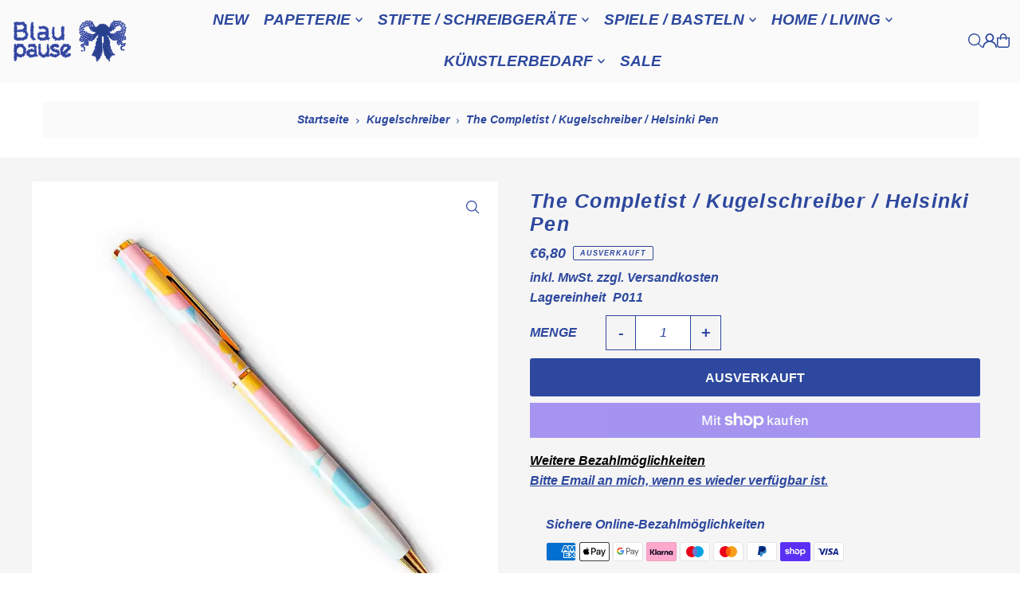

--- FILE ---
content_type: text/html; charset=utf-8
request_url: https://blaupause-leipzig.de/products/the-completist-kugelschreiber-helsinki-pen
body_size: 52439
content:
<!DOCTYPE html>
<html class="no-js" lang="de">
<head>
  <meta charset="utf-8" />
  <meta name="viewport" content="width=device-width, initial-scale=1, maximum-scale=1">

  <!-- Establish early connection to external domains -->
  <link rel="preconnect" href="https://cdn.shopify.com" crossorigin>
  <link rel="preconnect" href="https://fonts.shopify.com" crossorigin>
  <link rel="preconnect" href="https://monorail-edge.shopifysvc.com">
  <link rel="preconnect" href="//ajax.googleapis.com" crossorigin /><!-- Preload onDomain stylesheets and script libraries -->
  <link href="//blaupause-leipzig.de/cdn/shop/t/112/assets/stylesheet.css?v=119152136797894634801765108980" rel="stylesheet" type="text/css" media="all" />
  <link rel="preload" as="font" href="" type="font/woff2" crossorigin>
  <link rel="preload" as="font" href="" type="font/woff2" crossorigin>
  <link rel="preload" as="font" href="" type="font/woff2" crossorigin>
  <link href="//blaupause-leipzig.de/cdn/shop/t/112/assets/eventemitter3.min.js?v=148202183930229300091765108980" as="script" rel="preload">
  <link href="//blaupause-leipzig.de/cdn/shop/t/112/assets/vendor-video.js?v=112486824910932804751765108980" as="script" rel="preload">
  <link href="//blaupause-leipzig.de/cdn/shop/t/112/assets/theme.js?v=71033114294215193111765108980" as="script" rel="preload">


  <link rel="shortcut icon" href="//blaupause-leipzig.de/cdn/shop/files/logo-Blaupause-neu-2025-Okt-2.png?crop=center&height=32&v=1759144793&width=32" type="image/png" />
  <link rel="canonical" href="https://blaupause-leipzig.de/products/the-completist-kugelschreiber-helsinki-pen" />

  <title>The Completist / Kugelschreiber / Helsinki Pen &ndash; Blaupause</title>
  <meta name="description" content="Helsinki Kugelschreiber von The Completist Machen Sie das Schreiben mit diesem bedruckten Metallstift ein bisschen fabelhafter. Es verfügt über einen Retro-Helsinki-inspirierten Druck und goldfarbene Verzierungen. Es hat eine feine Kugelspitze und schwarze Tinte. Und es ist nachfüllbar! Nachfüllpackungen separat erhält" />

  <meta property="og:image" content="http://blaupause-leipzig.de/cdn/shop/files/P11-HELSINKI-1_the-Completist-Kugelschreiber.webp?v=1714731574">
  <meta property="og:image:secure_url" content="https://blaupause-leipzig.de/cdn/shop/files/P11-HELSINKI-1_the-Completist-Kugelschreiber.webp?v=1714731574">
  <meta property="og:image:width" content="800">
  <meta property="og:image:height" content="800">

<meta property="og:site_name" content="Blaupause">
<meta property="og:url" content="">
<meta property="og:title" content="">
<meta property="og:type" content="">
<meta property="og:description" content="">

  <meta property="og:price:amount" content="6,80">
  <meta property="og:price:currency" content="EUR">





<meta name="twitter:title" content="">
<meta name="twitter:description" content="">
<meta name="twitter:domain" content="">

  
 <script type="application/ld+json">
   {
     "@context": "https://schema.org",
     "@type": "Product",
     "id": "the-completist-kugelschreiber-helsinki-pen",
     "url": "https:\/\/blaupause-leipzig.de\/products\/the-completist-kugelschreiber-helsinki-pen",
     "image": "\/\/blaupause-leipzig.de\/cdn\/shop\/files\/P11-HELSINKI-1_the-Completist-Kugelschreiber.webp?v=1714731574\u0026width=1024",
     "name": "The Completist \/ Kugelschreiber \/ Helsinki Pen",
     "brand": {
        "@type": "Brand",
        "name": "The completist"
      },
     "description": "Helsinki Kugelschreiber von The Completist \nMachen Sie das Schreiben mit diesem bedruckten Metallstift ein bisschen fabelhafter.\nEs verfügt über einen Retro-Helsinki-inspirierten Druck und goldfarbene Verzierungen.\nEs hat eine feine Kugelspitze und schwarze Tinte. Und es ist nachfüllbar! Nachfüllpackungen separat erhältlich.\nProduktdetails:\n\nVergoldet\nMetallgehäuse im schlanken Design\nSchwarze Fineliner-Kugelschreibertinte \nNachfüllbar\nMinen separat erhältlich.\nZum Wechseln der Tintenpatrone ziehen Sie den Stift einfach in der Mitte auseinander, schrauben die schwarze Mine aus dem Stift und setzen die neue ein.\n","sku": "P011","offers": [
        
        {
           "@type": "Offer",
           "price" : 6.8,
           "priceCurrency": "EUR",
           "availability": "http://schema.org/InStock",
           "priceValidUntil": "2030-01-01",
           "url": "\/products\/the-completist-kugelschreiber-helsinki-pen"
         }
       
     ]}
 </script>


  <style data-shopify>
:root {
    --main-family: "Trebuchet MS", sans-serif;
    --main-weight: 700;
    --main-style: italic;
    --main-spacing: 0em;
    --nav-family: "Trebuchet MS", sans-serif;
    --nav-weight: 700;
    --nav-style: italic;
    --heading-family: "Trebuchet MS", sans-serif;
    --heading-weight: 700;
    --heading-style: italic;
    --heading-spacing: 0.050em;

    --font-size: 16px;
    --base-font-size: 16px;
    --h1-size: 25px;
    --h2-size: 36px;
    --h3-size: 17px;
    --nav-size: 19px;
    --nav-spacing: 0em;
    --font-size-sm: calc(16px - 2px);

    --homepage-scroll-color: #2d489e;
    --homepage-scroll-background: #fafafa;
    --pre-scroll-color: #2d489e;
    --pre-scroll-background: #fafafa;

    --secondary-color: #fafafa;
    --background: #ffffff;
    --header-color: #2d489e;
    --text-color: #2d489e;
    --sale-color: #b78967;
    --dotted-color: #2d489e;
    --button-color: #66cdaa;
    --button-hover: #27408b;
    --button-text: #fafafa;
    --secondary-button-color: #2d489e;
    --secondary-button-hover: #66cdaa;
    --secondary-button-text: #fafafa;
    --new-background: #fefff7;
    --new-color: #ff6b4d;
    --sale-icon-background: #fefff7;
    --sale-icon-color: #ed8787;
    --soldout-background: #2d489e;
    --soldout-text: #ffffff;
    --custom-background: #ccffd1;
    --custom-color: #ff7a5f;
    --fb-share: #ff8f78;
    --tw-share: #ff7a5f;
    --pin-share: #ff6b4d;
    --footer-background: #e9e9ed;
    --footer-text: #2d489e;
    --footer-button: #ff7a5f;
    --footer-button-text: #ffffff;
    --cs1-color: #2d489e;
    --cs1-background: #ebedf5;
    --cs2-color: #2d489e;
    --cs2-background: #f5f5f5;
    --cs3-color: #2d489e;
    --cs3-background: #66cdaa;
    --custom-icon-color: var(--text-color);
    --custom-icon-background: var(--background);
    --error-msg-dark: #e81000;
    --error-msg-light: #ffeae8;
    --success-msg-dark: #007f5f;
    --success-msg-light: #e5fff8;
    --free-shipping-bg: #66cdaa;
    --free-shipping-text: #fafafa;
    --error-color: #ed8787;
    --error-color-light: #ffffff;
    --keyboard-focus: #ff7c7c;
    --focus-border-style: dotted;
    --focus-border-weight: 2px;
    --section-padding: 35px;
    --section-title-align: center;
    --section-title-border: 3px;
    --border-width: 420px;
    --grid-column-gap: px;
    --details-align: center;
    --select-arrow-bg: url(//blaupause-leipzig.de/cdn/shop/t/112/assets/select-arrow.png?v=112595941721225094991765108980);
    --icon-border-color: #ffffff;
    --color-filter-size: 25px;
    --disabled-text: #d7ddf3;
    --listing-size-color: #afbde8;

    --upsell-border-color: #f2f2f2;

    --star-active: rgb(45, 72, 158);
    --star-inactive: rgb(255, 255, 255);

    --color-body-text: var(--text-color);
    --color-body: var(--background);
    --color-bg: var(--background);

    --section-background: transparent;
    --section-overlay-color: 0, 0, 0;
    --section-overlay-opacity: 0;
    --placeholder-background: rgba(45, 72, 158, 0.1);
    --placeholder-fill: rgba(45, 72, 158, 0.2);
    --line-item-transform: scale(0.8) translateY(calc(-25px - 0.25em)) translateX(10px);

  }
  @media (max-width: 740px) {
     :root {
       --font-size: calc(16px - (16px * 0.15));
       --nav-size: calc(19px - (19px * 0.15));
       --h1-size: calc(25px - (25px * 0.15));
       --h2-size: calc(36px - (36px * 0.15));
       --h3-size: calc(17px - (17px * 0.15));
     }
   }
</style>


  <link rel="stylesheet" href="//blaupause-leipzig.de/cdn/shop/t/112/assets/stylesheet.css?v=119152136797894634801765108980" type="text/css">

  <style>
  
  
  
  
  
  
  </style>

  <script>window.performance && window.performance.mark && window.performance.mark('shopify.content_for_header.start');</script><meta name="facebook-domain-verification" content="bvriq3l1ipt4id0vr4ia8pl15k369y">
<meta id="shopify-digital-wallet" name="shopify-digital-wallet" content="/35947446409/digital_wallets/dialog">
<meta name="shopify-checkout-api-token" content="e8bd55952e032e5f02e79dbdc730e053">
<meta id="in-context-paypal-metadata" data-shop-id="35947446409" data-venmo-supported="false" data-environment="production" data-locale="de_DE" data-paypal-v4="true" data-currency="EUR">
<link rel="alternate" type="application/json+oembed" href="https://blaupause-leipzig.de/products/the-completist-kugelschreiber-helsinki-pen.oembed">
<script async="async" src="/checkouts/internal/preloads.js?locale=de-DE"></script>
<link rel="preconnect" href="https://shop.app" crossorigin="anonymous">
<script async="async" src="https://shop.app/checkouts/internal/preloads.js?locale=de-DE&shop_id=35947446409" crossorigin="anonymous"></script>
<script id="apple-pay-shop-capabilities" type="application/json">{"shopId":35947446409,"countryCode":"DE","currencyCode":"EUR","merchantCapabilities":["supports3DS"],"merchantId":"gid:\/\/shopify\/Shop\/35947446409","merchantName":"Blaupause","requiredBillingContactFields":["postalAddress","email"],"requiredShippingContactFields":["postalAddress","email"],"shippingType":"shipping","supportedNetworks":["visa","maestro","masterCard","amex"],"total":{"type":"pending","label":"Blaupause","amount":"1.00"},"shopifyPaymentsEnabled":true,"supportsSubscriptions":true}</script>
<script id="shopify-features" type="application/json">{"accessToken":"e8bd55952e032e5f02e79dbdc730e053","betas":["rich-media-storefront-analytics"],"domain":"blaupause-leipzig.de","predictiveSearch":true,"shopId":35947446409,"locale":"de"}</script>
<script>var Shopify = Shopify || {};
Shopify.shop = "blaupause-leipzig-de.myshopify.com";
Shopify.locale = "de";
Shopify.currency = {"active":"EUR","rate":"1.0"};
Shopify.country = "DE";
Shopify.theme = {"name":"Blaupause2025-dez","id":186374029578,"schema_name":"Icon","schema_version":"12.1.0","theme_store_id":686,"role":"main"};
Shopify.theme.handle = "null";
Shopify.theme.style = {"id":null,"handle":null};
Shopify.cdnHost = "blaupause-leipzig.de/cdn";
Shopify.routes = Shopify.routes || {};
Shopify.routes.root = "/";</script>
<script type="module">!function(o){(o.Shopify=o.Shopify||{}).modules=!0}(window);</script>
<script>!function(o){function n(){var o=[];function n(){o.push(Array.prototype.slice.apply(arguments))}return n.q=o,n}var t=o.Shopify=o.Shopify||{};t.loadFeatures=n(),t.autoloadFeatures=n()}(window);</script>
<script>
  window.ShopifyPay = window.ShopifyPay || {};
  window.ShopifyPay.apiHost = "shop.app\/pay";
  window.ShopifyPay.redirectState = null;
</script>
<script id="shop-js-analytics" type="application/json">{"pageType":"product"}</script>
<script defer="defer" async type="module" src="//blaupause-leipzig.de/cdn/shopifycloud/shop-js/modules/v2/client.init-shop-cart-sync_kxAhZfSm.de.esm.js"></script>
<script defer="defer" async type="module" src="//blaupause-leipzig.de/cdn/shopifycloud/shop-js/modules/v2/chunk.common_5BMd6ono.esm.js"></script>
<script type="module">
  await import("//blaupause-leipzig.de/cdn/shopifycloud/shop-js/modules/v2/client.init-shop-cart-sync_kxAhZfSm.de.esm.js");
await import("//blaupause-leipzig.de/cdn/shopifycloud/shop-js/modules/v2/chunk.common_5BMd6ono.esm.js");

  window.Shopify.SignInWithShop?.initShopCartSync?.({"fedCMEnabled":true,"windoidEnabled":true});

</script>
<script>
  window.Shopify = window.Shopify || {};
  if (!window.Shopify.featureAssets) window.Shopify.featureAssets = {};
  window.Shopify.featureAssets['shop-js'] = {"shop-cart-sync":["modules/v2/client.shop-cart-sync_81xuAXRO.de.esm.js","modules/v2/chunk.common_5BMd6ono.esm.js"],"init-fed-cm":["modules/v2/client.init-fed-cm_B2l2C8gd.de.esm.js","modules/v2/chunk.common_5BMd6ono.esm.js"],"shop-button":["modules/v2/client.shop-button_DteRmTIv.de.esm.js","modules/v2/chunk.common_5BMd6ono.esm.js"],"init-windoid":["modules/v2/client.init-windoid_BrVTPDHy.de.esm.js","modules/v2/chunk.common_5BMd6ono.esm.js"],"shop-cash-offers":["modules/v2/client.shop-cash-offers_uZhaqfcC.de.esm.js","modules/v2/chunk.common_5BMd6ono.esm.js","modules/v2/chunk.modal_DhTZgVSk.esm.js"],"shop-toast-manager":["modules/v2/client.shop-toast-manager_lTRStNPf.de.esm.js","modules/v2/chunk.common_5BMd6ono.esm.js"],"init-shop-email-lookup-coordinator":["modules/v2/client.init-shop-email-lookup-coordinator_BhyMm2Vh.de.esm.js","modules/v2/chunk.common_5BMd6ono.esm.js"],"pay-button":["modules/v2/client.pay-button_uIj7-e2V.de.esm.js","modules/v2/chunk.common_5BMd6ono.esm.js"],"avatar":["modules/v2/client.avatar_BTnouDA3.de.esm.js"],"init-shop-cart-sync":["modules/v2/client.init-shop-cart-sync_kxAhZfSm.de.esm.js","modules/v2/chunk.common_5BMd6ono.esm.js"],"shop-login-button":["modules/v2/client.shop-login-button_hqVUT9QF.de.esm.js","modules/v2/chunk.common_5BMd6ono.esm.js","modules/v2/chunk.modal_DhTZgVSk.esm.js"],"init-customer-accounts-sign-up":["modules/v2/client.init-customer-accounts-sign-up_0Oyvgx7Z.de.esm.js","modules/v2/client.shop-login-button_hqVUT9QF.de.esm.js","modules/v2/chunk.common_5BMd6ono.esm.js","modules/v2/chunk.modal_DhTZgVSk.esm.js"],"init-shop-for-new-customer-accounts":["modules/v2/client.init-shop-for-new-customer-accounts_DojLPa1w.de.esm.js","modules/v2/client.shop-login-button_hqVUT9QF.de.esm.js","modules/v2/chunk.common_5BMd6ono.esm.js","modules/v2/chunk.modal_DhTZgVSk.esm.js"],"init-customer-accounts":["modules/v2/client.init-customer-accounts_DWlFj6gc.de.esm.js","modules/v2/client.shop-login-button_hqVUT9QF.de.esm.js","modules/v2/chunk.common_5BMd6ono.esm.js","modules/v2/chunk.modal_DhTZgVSk.esm.js"],"shop-follow-button":["modules/v2/client.shop-follow-button_BEIcZOGj.de.esm.js","modules/v2/chunk.common_5BMd6ono.esm.js","modules/v2/chunk.modal_DhTZgVSk.esm.js"],"lead-capture":["modules/v2/client.lead-capture_BSpzCmmh.de.esm.js","modules/v2/chunk.common_5BMd6ono.esm.js","modules/v2/chunk.modal_DhTZgVSk.esm.js"],"checkout-modal":["modules/v2/client.checkout-modal_8HiTfxyj.de.esm.js","modules/v2/chunk.common_5BMd6ono.esm.js","modules/v2/chunk.modal_DhTZgVSk.esm.js"],"shop-login":["modules/v2/client.shop-login_Fe0VhLV0.de.esm.js","modules/v2/chunk.common_5BMd6ono.esm.js","modules/v2/chunk.modal_DhTZgVSk.esm.js"],"payment-terms":["modules/v2/client.payment-terms_C8PkVPzh.de.esm.js","modules/v2/chunk.common_5BMd6ono.esm.js","modules/v2/chunk.modal_DhTZgVSk.esm.js"]};
</script>
<script>(function() {
  var isLoaded = false;
  function asyncLoad() {
    if (isLoaded) return;
    isLoaded = true;
    var urls = ["https:\/\/cdn.nfcube.com\/instafeed-3312eefc51710093dae9893f33846931.js?shop=blaupause-leipzig-de.myshopify.com"];
    for (var i = 0; i < urls.length; i++) {
      var s = document.createElement('script');
      s.type = 'text/javascript';
      s.async = true;
      s.src = urls[i];
      var x = document.getElementsByTagName('script')[0];
      x.parentNode.insertBefore(s, x);
    }
  };
  if(window.attachEvent) {
    window.attachEvent('onload', asyncLoad);
  } else {
    window.addEventListener('load', asyncLoad, false);
  }
})();</script>
<script id="__st">var __st={"a":35947446409,"offset":3600,"reqid":"f647fc3e-ad11-4271-90df-06d74007a4e3-1769010978","pageurl":"blaupause-leipzig.de\/products\/the-completist-kugelschreiber-helsinki-pen","u":"aaab4948af4f","p":"product","rtyp":"product","rid":8016415916298};</script>
<script>window.ShopifyPaypalV4VisibilityTracking = true;</script>
<script id="captcha-bootstrap">!function(){'use strict';const t='contact',e='account',n='new_comment',o=[[t,t],['blogs',n],['comments',n],[t,'customer']],c=[[e,'customer_login'],[e,'guest_login'],[e,'recover_customer_password'],[e,'create_customer']],r=t=>t.map((([t,e])=>`form[action*='/${t}']:not([data-nocaptcha='true']) input[name='form_type'][value='${e}']`)).join(','),a=t=>()=>t?[...document.querySelectorAll(t)].map((t=>t.form)):[];function s(){const t=[...o],e=r(t);return a(e)}const i='password',u='form_key',d=['recaptcha-v3-token','g-recaptcha-response','h-captcha-response',i],f=()=>{try{return window.sessionStorage}catch{return}},m='__shopify_v',_=t=>t.elements[u];function p(t,e,n=!1){try{const o=window.sessionStorage,c=JSON.parse(o.getItem(e)),{data:r}=function(t){const{data:e,action:n}=t;return t[m]||n?{data:e,action:n}:{data:t,action:n}}(c);for(const[e,n]of Object.entries(r))t.elements[e]&&(t.elements[e].value=n);n&&o.removeItem(e)}catch(o){console.error('form repopulation failed',{error:o})}}const l='form_type',E='cptcha';function T(t){t.dataset[E]=!0}const w=window,h=w.document,L='Shopify',v='ce_forms',y='captcha';let A=!1;((t,e)=>{const n=(g='f06e6c50-85a8-45c8-87d0-21a2b65856fe',I='https://cdn.shopify.com/shopifycloud/storefront-forms-hcaptcha/ce_storefront_forms_captcha_hcaptcha.v1.5.2.iife.js',D={infoText:'Durch hCaptcha geschützt',privacyText:'Datenschutz',termsText:'Allgemeine Geschäftsbedingungen'},(t,e,n)=>{const o=w[L][v],c=o.bindForm;if(c)return c(t,g,e,D).then(n);var r;o.q.push([[t,g,e,D],n]),r=I,A||(h.body.append(Object.assign(h.createElement('script'),{id:'captcha-provider',async:!0,src:r})),A=!0)});var g,I,D;w[L]=w[L]||{},w[L][v]=w[L][v]||{},w[L][v].q=[],w[L][y]=w[L][y]||{},w[L][y].protect=function(t,e){n(t,void 0,e),T(t)},Object.freeze(w[L][y]),function(t,e,n,w,h,L){const[v,y,A,g]=function(t,e,n){const i=e?o:[],u=t?c:[],d=[...i,...u],f=r(d),m=r(i),_=r(d.filter((([t,e])=>n.includes(e))));return[a(f),a(m),a(_),s()]}(w,h,L),I=t=>{const e=t.target;return e instanceof HTMLFormElement?e:e&&e.form},D=t=>v().includes(t);t.addEventListener('submit',(t=>{const e=I(t);if(!e)return;const n=D(e)&&!e.dataset.hcaptchaBound&&!e.dataset.recaptchaBound,o=_(e),c=g().includes(e)&&(!o||!o.value);(n||c)&&t.preventDefault(),c&&!n&&(function(t){try{if(!f())return;!function(t){const e=f();if(!e)return;const n=_(t);if(!n)return;const o=n.value;o&&e.removeItem(o)}(t);const e=Array.from(Array(32),(()=>Math.random().toString(36)[2])).join('');!function(t,e){_(t)||t.append(Object.assign(document.createElement('input'),{type:'hidden',name:u})),t.elements[u].value=e}(t,e),function(t,e){const n=f();if(!n)return;const o=[...t.querySelectorAll(`input[type='${i}']`)].map((({name:t})=>t)),c=[...d,...o],r={};for(const[a,s]of new FormData(t).entries())c.includes(a)||(r[a]=s);n.setItem(e,JSON.stringify({[m]:1,action:t.action,data:r}))}(t,e)}catch(e){console.error('failed to persist form',e)}}(e),e.submit())}));const S=(t,e)=>{t&&!t.dataset[E]&&(n(t,e.some((e=>e===t))),T(t))};for(const o of['focusin','change'])t.addEventListener(o,(t=>{const e=I(t);D(e)&&S(e,y())}));const B=e.get('form_key'),M=e.get(l),P=B&&M;t.addEventListener('DOMContentLoaded',(()=>{const t=y();if(P)for(const e of t)e.elements[l].value===M&&p(e,B);[...new Set([...A(),...v().filter((t=>'true'===t.dataset.shopifyCaptcha))])].forEach((e=>S(e,t)))}))}(h,new URLSearchParams(w.location.search),n,t,e,['guest_login'])})(!0,!0)}();</script>
<script integrity="sha256-4kQ18oKyAcykRKYeNunJcIwy7WH5gtpwJnB7kiuLZ1E=" data-source-attribution="shopify.loadfeatures" defer="defer" src="//blaupause-leipzig.de/cdn/shopifycloud/storefront/assets/storefront/load_feature-a0a9edcb.js" crossorigin="anonymous"></script>
<script crossorigin="anonymous" defer="defer" src="//blaupause-leipzig.de/cdn/shopifycloud/storefront/assets/shopify_pay/storefront-65b4c6d7.js?v=20250812"></script>
<script data-source-attribution="shopify.dynamic_checkout.dynamic.init">var Shopify=Shopify||{};Shopify.PaymentButton=Shopify.PaymentButton||{isStorefrontPortableWallets:!0,init:function(){window.Shopify.PaymentButton.init=function(){};var t=document.createElement("script");t.src="https://blaupause-leipzig.de/cdn/shopifycloud/portable-wallets/latest/portable-wallets.de.js",t.type="module",document.head.appendChild(t)}};
</script>
<script data-source-attribution="shopify.dynamic_checkout.buyer_consent">
  function portableWalletsHideBuyerConsent(e){var t=document.getElementById("shopify-buyer-consent"),n=document.getElementById("shopify-subscription-policy-button");t&&n&&(t.classList.add("hidden"),t.setAttribute("aria-hidden","true"),n.removeEventListener("click",e))}function portableWalletsShowBuyerConsent(e){var t=document.getElementById("shopify-buyer-consent"),n=document.getElementById("shopify-subscription-policy-button");t&&n&&(t.classList.remove("hidden"),t.removeAttribute("aria-hidden"),n.addEventListener("click",e))}window.Shopify?.PaymentButton&&(window.Shopify.PaymentButton.hideBuyerConsent=portableWalletsHideBuyerConsent,window.Shopify.PaymentButton.showBuyerConsent=portableWalletsShowBuyerConsent);
</script>
<script>
  function portableWalletsCleanup(e){e&&e.src&&console.error("Failed to load portable wallets script "+e.src);var t=document.querySelectorAll("shopify-accelerated-checkout .shopify-payment-button__skeleton, shopify-accelerated-checkout-cart .wallet-cart-button__skeleton"),e=document.getElementById("shopify-buyer-consent");for(let e=0;e<t.length;e++)t[e].remove();e&&e.remove()}function portableWalletsNotLoadedAsModule(e){e instanceof ErrorEvent&&"string"==typeof e.message&&e.message.includes("import.meta")&&"string"==typeof e.filename&&e.filename.includes("portable-wallets")&&(window.removeEventListener("error",portableWalletsNotLoadedAsModule),window.Shopify.PaymentButton.failedToLoad=e,"loading"===document.readyState?document.addEventListener("DOMContentLoaded",window.Shopify.PaymentButton.init):window.Shopify.PaymentButton.init())}window.addEventListener("error",portableWalletsNotLoadedAsModule);
</script>

<script type="module" src="https://blaupause-leipzig.de/cdn/shopifycloud/portable-wallets/latest/portable-wallets.de.js" onError="portableWalletsCleanup(this)" crossorigin="anonymous"></script>
<script nomodule>
  document.addEventListener("DOMContentLoaded", portableWalletsCleanup);
</script>

<link id="shopify-accelerated-checkout-styles" rel="stylesheet" media="screen" href="https://blaupause-leipzig.de/cdn/shopifycloud/portable-wallets/latest/accelerated-checkout-backwards-compat.css" crossorigin="anonymous">
<style id="shopify-accelerated-checkout-cart">
        #shopify-buyer-consent {
  margin-top: 1em;
  display: inline-block;
  width: 100%;
}

#shopify-buyer-consent.hidden {
  display: none;
}

#shopify-subscription-policy-button {
  background: none;
  border: none;
  padding: 0;
  text-decoration: underline;
  font-size: inherit;
  cursor: pointer;
}

#shopify-subscription-policy-button::before {
  box-shadow: none;
}

      </style>

<script>window.performance && window.performance.mark && window.performance.mark('shopify.content_for_header.end');</script>

<!-- BEGIN app block: shopify://apps/consentmo-gdpr/blocks/gdpr_cookie_consent/4fbe573f-a377-4fea-9801-3ee0858cae41 -->


<!-- END app block --><script src="https://cdn.shopify.com/extensions/019be09f-5230-7d79-87aa-f6db3969c39b/consentmo-gdpr-581/assets/consentmo_cookie_consent.js" type="text/javascript" defer="defer"></script>
<link href="https://monorail-edge.shopifysvc.com" rel="dns-prefetch">
<script>(function(){if ("sendBeacon" in navigator && "performance" in window) {try {var session_token_from_headers = performance.getEntriesByType('navigation')[0].serverTiming.find(x => x.name == '_s').description;} catch {var session_token_from_headers = undefined;}var session_cookie_matches = document.cookie.match(/_shopify_s=([^;]*)/);var session_token_from_cookie = session_cookie_matches && session_cookie_matches.length === 2 ? session_cookie_matches[1] : "";var session_token = session_token_from_headers || session_token_from_cookie || "";function handle_abandonment_event(e) {var entries = performance.getEntries().filter(function(entry) {return /monorail-edge.shopifysvc.com/.test(entry.name);});if (!window.abandonment_tracked && entries.length === 0) {window.abandonment_tracked = true;var currentMs = Date.now();var navigation_start = performance.timing.navigationStart;var payload = {shop_id: 35947446409,url: window.location.href,navigation_start,duration: currentMs - navigation_start,session_token,page_type: "product"};window.navigator.sendBeacon("https://monorail-edge.shopifysvc.com/v1/produce", JSON.stringify({schema_id: "online_store_buyer_site_abandonment/1.1",payload: payload,metadata: {event_created_at_ms: currentMs,event_sent_at_ms: currentMs}}));}}window.addEventListener('pagehide', handle_abandonment_event);}}());</script>
<script id="web-pixels-manager-setup">(function e(e,d,r,n,o){if(void 0===o&&(o={}),!Boolean(null===(a=null===(i=window.Shopify)||void 0===i?void 0:i.analytics)||void 0===a?void 0:a.replayQueue)){var i,a;window.Shopify=window.Shopify||{};var t=window.Shopify;t.analytics=t.analytics||{};var s=t.analytics;s.replayQueue=[],s.publish=function(e,d,r){return s.replayQueue.push([e,d,r]),!0};try{self.performance.mark("wpm:start")}catch(e){}var l=function(){var e={modern:/Edge?\/(1{2}[4-9]|1[2-9]\d|[2-9]\d{2}|\d{4,})\.\d+(\.\d+|)|Firefox\/(1{2}[4-9]|1[2-9]\d|[2-9]\d{2}|\d{4,})\.\d+(\.\d+|)|Chrom(ium|e)\/(9{2}|\d{3,})\.\d+(\.\d+|)|(Maci|X1{2}).+ Version\/(15\.\d+|(1[6-9]|[2-9]\d|\d{3,})\.\d+)([,.]\d+|)( \(\w+\)|)( Mobile\/\w+|) Safari\/|Chrome.+OPR\/(9{2}|\d{3,})\.\d+\.\d+|(CPU[ +]OS|iPhone[ +]OS|CPU[ +]iPhone|CPU IPhone OS|CPU iPad OS)[ +]+(15[._]\d+|(1[6-9]|[2-9]\d|\d{3,})[._]\d+)([._]\d+|)|Android:?[ /-](13[3-9]|1[4-9]\d|[2-9]\d{2}|\d{4,})(\.\d+|)(\.\d+|)|Android.+Firefox\/(13[5-9]|1[4-9]\d|[2-9]\d{2}|\d{4,})\.\d+(\.\d+|)|Android.+Chrom(ium|e)\/(13[3-9]|1[4-9]\d|[2-9]\d{2}|\d{4,})\.\d+(\.\d+|)|SamsungBrowser\/([2-9]\d|\d{3,})\.\d+/,legacy:/Edge?\/(1[6-9]|[2-9]\d|\d{3,})\.\d+(\.\d+|)|Firefox\/(5[4-9]|[6-9]\d|\d{3,})\.\d+(\.\d+|)|Chrom(ium|e)\/(5[1-9]|[6-9]\d|\d{3,})\.\d+(\.\d+|)([\d.]+$|.*Safari\/(?![\d.]+ Edge\/[\d.]+$))|(Maci|X1{2}).+ Version\/(10\.\d+|(1[1-9]|[2-9]\d|\d{3,})\.\d+)([,.]\d+|)( \(\w+\)|)( Mobile\/\w+|) Safari\/|Chrome.+OPR\/(3[89]|[4-9]\d|\d{3,})\.\d+\.\d+|(CPU[ +]OS|iPhone[ +]OS|CPU[ +]iPhone|CPU IPhone OS|CPU iPad OS)[ +]+(10[._]\d+|(1[1-9]|[2-9]\d|\d{3,})[._]\d+)([._]\d+|)|Android:?[ /-](13[3-9]|1[4-9]\d|[2-9]\d{2}|\d{4,})(\.\d+|)(\.\d+|)|Mobile Safari.+OPR\/([89]\d|\d{3,})\.\d+\.\d+|Android.+Firefox\/(13[5-9]|1[4-9]\d|[2-9]\d{2}|\d{4,})\.\d+(\.\d+|)|Android.+Chrom(ium|e)\/(13[3-9]|1[4-9]\d|[2-9]\d{2}|\d{4,})\.\d+(\.\d+|)|Android.+(UC? ?Browser|UCWEB|U3)[ /]?(15\.([5-9]|\d{2,})|(1[6-9]|[2-9]\d|\d{3,})\.\d+)\.\d+|SamsungBrowser\/(5\.\d+|([6-9]|\d{2,})\.\d+)|Android.+MQ{2}Browser\/(14(\.(9|\d{2,})|)|(1[5-9]|[2-9]\d|\d{3,})(\.\d+|))(\.\d+|)|K[Aa][Ii]OS\/(3\.\d+|([4-9]|\d{2,})\.\d+)(\.\d+|)/},d=e.modern,r=e.legacy,n=navigator.userAgent;return n.match(d)?"modern":n.match(r)?"legacy":"unknown"}(),u="modern"===l?"modern":"legacy",c=(null!=n?n:{modern:"",legacy:""})[u],f=function(e){return[e.baseUrl,"/wpm","/b",e.hashVersion,"modern"===e.buildTarget?"m":"l",".js"].join("")}({baseUrl:d,hashVersion:r,buildTarget:u}),m=function(e){var d=e.version,r=e.bundleTarget,n=e.surface,o=e.pageUrl,i=e.monorailEndpoint;return{emit:function(e){var a=e.status,t=e.errorMsg,s=(new Date).getTime(),l=JSON.stringify({metadata:{event_sent_at_ms:s},events:[{schema_id:"web_pixels_manager_load/3.1",payload:{version:d,bundle_target:r,page_url:o,status:a,surface:n,error_msg:t},metadata:{event_created_at_ms:s}}]});if(!i)return console&&console.warn&&console.warn("[Web Pixels Manager] No Monorail endpoint provided, skipping logging."),!1;try{return self.navigator.sendBeacon.bind(self.navigator)(i,l)}catch(e){}var u=new XMLHttpRequest;try{return u.open("POST",i,!0),u.setRequestHeader("Content-Type","text/plain"),u.send(l),!0}catch(e){return console&&console.warn&&console.warn("[Web Pixels Manager] Got an unhandled error while logging to Monorail."),!1}}}}({version:r,bundleTarget:l,surface:e.surface,pageUrl:self.location.href,monorailEndpoint:e.monorailEndpoint});try{o.browserTarget=l,function(e){var d=e.src,r=e.async,n=void 0===r||r,o=e.onload,i=e.onerror,a=e.sri,t=e.scriptDataAttributes,s=void 0===t?{}:t,l=document.createElement("script"),u=document.querySelector("head"),c=document.querySelector("body");if(l.async=n,l.src=d,a&&(l.integrity=a,l.crossOrigin="anonymous"),s)for(var f in s)if(Object.prototype.hasOwnProperty.call(s,f))try{l.dataset[f]=s[f]}catch(e){}if(o&&l.addEventListener("load",o),i&&l.addEventListener("error",i),u)u.appendChild(l);else{if(!c)throw new Error("Did not find a head or body element to append the script");c.appendChild(l)}}({src:f,async:!0,onload:function(){if(!function(){var e,d;return Boolean(null===(d=null===(e=window.Shopify)||void 0===e?void 0:e.analytics)||void 0===d?void 0:d.initialized)}()){var d=window.webPixelsManager.init(e)||void 0;if(d){var r=window.Shopify.analytics;r.replayQueue.forEach((function(e){var r=e[0],n=e[1],o=e[2];d.publishCustomEvent(r,n,o)})),r.replayQueue=[],r.publish=d.publishCustomEvent,r.visitor=d.visitor,r.initialized=!0}}},onerror:function(){return m.emit({status:"failed",errorMsg:"".concat(f," has failed to load")})},sri:function(e){var d=/^sha384-[A-Za-z0-9+/=]+$/;return"string"==typeof e&&d.test(e)}(c)?c:"",scriptDataAttributes:o}),m.emit({status:"loading"})}catch(e){m.emit({status:"failed",errorMsg:(null==e?void 0:e.message)||"Unknown error"})}}})({shopId: 35947446409,storefrontBaseUrl: "https://blaupause-leipzig.de",extensionsBaseUrl: "https://extensions.shopifycdn.com/cdn/shopifycloud/web-pixels-manager",monorailEndpoint: "https://monorail-edge.shopifysvc.com/unstable/produce_batch",surface: "storefront-renderer",enabledBetaFlags: ["2dca8a86"],webPixelsConfigList: [{"id":"308445450","configuration":"{\"pixel_id\":\"990493631983064\",\"pixel_type\":\"facebook_pixel\",\"metaapp_system_user_token\":\"-\"}","eventPayloadVersion":"v1","runtimeContext":"OPEN","scriptVersion":"ca16bc87fe92b6042fbaa3acc2fbdaa6","type":"APP","apiClientId":2329312,"privacyPurposes":["ANALYTICS","MARKETING","SALE_OF_DATA"],"dataSharingAdjustments":{"protectedCustomerApprovalScopes":["read_customer_address","read_customer_email","read_customer_name","read_customer_personal_data","read_customer_phone"]}},{"id":"shopify-app-pixel","configuration":"{}","eventPayloadVersion":"v1","runtimeContext":"STRICT","scriptVersion":"0450","apiClientId":"shopify-pixel","type":"APP","privacyPurposes":["ANALYTICS","MARKETING"]},{"id":"shopify-custom-pixel","eventPayloadVersion":"v1","runtimeContext":"LAX","scriptVersion":"0450","apiClientId":"shopify-pixel","type":"CUSTOM","privacyPurposes":["ANALYTICS","MARKETING"]}],isMerchantRequest: false,initData: {"shop":{"name":"Blaupause","paymentSettings":{"currencyCode":"EUR"},"myshopifyDomain":"blaupause-leipzig-de.myshopify.com","countryCode":"DE","storefrontUrl":"https:\/\/blaupause-leipzig.de"},"customer":null,"cart":null,"checkout":null,"productVariants":[{"price":{"amount":6.8,"currencyCode":"EUR"},"product":{"title":"The Completist \/ Kugelschreiber \/ Helsinki Pen","vendor":"The completist","id":"8016415916298","untranslatedTitle":"The Completist \/ Kugelschreiber \/ Helsinki Pen","url":"\/products\/the-completist-kugelschreiber-helsinki-pen","type":"Kugelschreiber"},"id":"43811486728458","image":{"src":"\/\/blaupause-leipzig.de\/cdn\/shop\/files\/P11-HELSINKI-1_the-Completist-Kugelschreiber.webp?v=1714731574"},"sku":"P011","title":"Default Title","untranslatedTitle":"Default Title"}],"purchasingCompany":null},},"https://blaupause-leipzig.de/cdn","fcfee988w5aeb613cpc8e4bc33m6693e112",{"modern":"","legacy":""},{"shopId":"35947446409","storefrontBaseUrl":"https:\/\/blaupause-leipzig.de","extensionBaseUrl":"https:\/\/extensions.shopifycdn.com\/cdn\/shopifycloud\/web-pixels-manager","surface":"storefront-renderer","enabledBetaFlags":"[\"2dca8a86\"]","isMerchantRequest":"false","hashVersion":"fcfee988w5aeb613cpc8e4bc33m6693e112","publish":"custom","events":"[[\"page_viewed\",{}],[\"product_viewed\",{\"productVariant\":{\"price\":{\"amount\":6.8,\"currencyCode\":\"EUR\"},\"product\":{\"title\":\"The Completist \/ Kugelschreiber \/ Helsinki Pen\",\"vendor\":\"The completist\",\"id\":\"8016415916298\",\"untranslatedTitle\":\"The Completist \/ Kugelschreiber \/ Helsinki Pen\",\"url\":\"\/products\/the-completist-kugelschreiber-helsinki-pen\",\"type\":\"Kugelschreiber\"},\"id\":\"43811486728458\",\"image\":{\"src\":\"\/\/blaupause-leipzig.de\/cdn\/shop\/files\/P11-HELSINKI-1_the-Completist-Kugelschreiber.webp?v=1714731574\"},\"sku\":\"P011\",\"title\":\"Default Title\",\"untranslatedTitle\":\"Default Title\"}}]]"});</script><script>
  window.ShopifyAnalytics = window.ShopifyAnalytics || {};
  window.ShopifyAnalytics.meta = window.ShopifyAnalytics.meta || {};
  window.ShopifyAnalytics.meta.currency = 'EUR';
  var meta = {"product":{"id":8016415916298,"gid":"gid:\/\/shopify\/Product\/8016415916298","vendor":"The completist","type":"Kugelschreiber","handle":"the-completist-kugelschreiber-helsinki-pen","variants":[{"id":43811486728458,"price":680,"name":"The Completist \/ Kugelschreiber \/ Helsinki Pen","public_title":null,"sku":"P011"}],"remote":false},"page":{"pageType":"product","resourceType":"product","resourceId":8016415916298,"requestId":"f647fc3e-ad11-4271-90df-06d74007a4e3-1769010978"}};
  for (var attr in meta) {
    window.ShopifyAnalytics.meta[attr] = meta[attr];
  }
</script>
<script class="analytics">
  (function () {
    var customDocumentWrite = function(content) {
      var jquery = null;

      if (window.jQuery) {
        jquery = window.jQuery;
      } else if (window.Checkout && window.Checkout.$) {
        jquery = window.Checkout.$;
      }

      if (jquery) {
        jquery('body').append(content);
      }
    };

    var hasLoggedConversion = function(token) {
      if (token) {
        return document.cookie.indexOf('loggedConversion=' + token) !== -1;
      }
      return false;
    }

    var setCookieIfConversion = function(token) {
      if (token) {
        var twoMonthsFromNow = new Date(Date.now());
        twoMonthsFromNow.setMonth(twoMonthsFromNow.getMonth() + 2);

        document.cookie = 'loggedConversion=' + token + '; expires=' + twoMonthsFromNow;
      }
    }

    var trekkie = window.ShopifyAnalytics.lib = window.trekkie = window.trekkie || [];
    if (trekkie.integrations) {
      return;
    }
    trekkie.methods = [
      'identify',
      'page',
      'ready',
      'track',
      'trackForm',
      'trackLink'
    ];
    trekkie.factory = function(method) {
      return function() {
        var args = Array.prototype.slice.call(arguments);
        args.unshift(method);
        trekkie.push(args);
        return trekkie;
      };
    };
    for (var i = 0; i < trekkie.methods.length; i++) {
      var key = trekkie.methods[i];
      trekkie[key] = trekkie.factory(key);
    }
    trekkie.load = function(config) {
      trekkie.config = config || {};
      trekkie.config.initialDocumentCookie = document.cookie;
      var first = document.getElementsByTagName('script')[0];
      var script = document.createElement('script');
      script.type = 'text/javascript';
      script.onerror = function(e) {
        var scriptFallback = document.createElement('script');
        scriptFallback.type = 'text/javascript';
        scriptFallback.onerror = function(error) {
                var Monorail = {
      produce: function produce(monorailDomain, schemaId, payload) {
        var currentMs = new Date().getTime();
        var event = {
          schema_id: schemaId,
          payload: payload,
          metadata: {
            event_created_at_ms: currentMs,
            event_sent_at_ms: currentMs
          }
        };
        return Monorail.sendRequest("https://" + monorailDomain + "/v1/produce", JSON.stringify(event));
      },
      sendRequest: function sendRequest(endpointUrl, payload) {
        // Try the sendBeacon API
        if (window && window.navigator && typeof window.navigator.sendBeacon === 'function' && typeof window.Blob === 'function' && !Monorail.isIos12()) {
          var blobData = new window.Blob([payload], {
            type: 'text/plain'
          });

          if (window.navigator.sendBeacon(endpointUrl, blobData)) {
            return true;
          } // sendBeacon was not successful

        } // XHR beacon

        var xhr = new XMLHttpRequest();

        try {
          xhr.open('POST', endpointUrl);
          xhr.setRequestHeader('Content-Type', 'text/plain');
          xhr.send(payload);
        } catch (e) {
          console.log(e);
        }

        return false;
      },
      isIos12: function isIos12() {
        return window.navigator.userAgent.lastIndexOf('iPhone; CPU iPhone OS 12_') !== -1 || window.navigator.userAgent.lastIndexOf('iPad; CPU OS 12_') !== -1;
      }
    };
    Monorail.produce('monorail-edge.shopifysvc.com',
      'trekkie_storefront_load_errors/1.1',
      {shop_id: 35947446409,
      theme_id: 186374029578,
      app_name: "storefront",
      context_url: window.location.href,
      source_url: "//blaupause-leipzig.de/cdn/s/trekkie.storefront.cd680fe47e6c39ca5d5df5f0a32d569bc48c0f27.min.js"});

        };
        scriptFallback.async = true;
        scriptFallback.src = '//blaupause-leipzig.de/cdn/s/trekkie.storefront.cd680fe47e6c39ca5d5df5f0a32d569bc48c0f27.min.js';
        first.parentNode.insertBefore(scriptFallback, first);
      };
      script.async = true;
      script.src = '//blaupause-leipzig.de/cdn/s/trekkie.storefront.cd680fe47e6c39ca5d5df5f0a32d569bc48c0f27.min.js';
      first.parentNode.insertBefore(script, first);
    };
    trekkie.load(
      {"Trekkie":{"appName":"storefront","development":false,"defaultAttributes":{"shopId":35947446409,"isMerchantRequest":null,"themeId":186374029578,"themeCityHash":"13558058303275880833","contentLanguage":"de","currency":"EUR","eventMetadataId":"993885cf-e685-4f99-a3d6-f63231e611b5"},"isServerSideCookieWritingEnabled":true,"monorailRegion":"shop_domain","enabledBetaFlags":["65f19447"]},"Session Attribution":{},"S2S":{"facebookCapiEnabled":true,"source":"trekkie-storefront-renderer","apiClientId":580111}}
    );

    var loaded = false;
    trekkie.ready(function() {
      if (loaded) return;
      loaded = true;

      window.ShopifyAnalytics.lib = window.trekkie;

      var originalDocumentWrite = document.write;
      document.write = customDocumentWrite;
      try { window.ShopifyAnalytics.merchantGoogleAnalytics.call(this); } catch(error) {};
      document.write = originalDocumentWrite;

      window.ShopifyAnalytics.lib.page(null,{"pageType":"product","resourceType":"product","resourceId":8016415916298,"requestId":"f647fc3e-ad11-4271-90df-06d74007a4e3-1769010978","shopifyEmitted":true});

      var match = window.location.pathname.match(/checkouts\/(.+)\/(thank_you|post_purchase)/)
      var token = match? match[1]: undefined;
      if (!hasLoggedConversion(token)) {
        setCookieIfConversion(token);
        window.ShopifyAnalytics.lib.track("Viewed Product",{"currency":"EUR","variantId":43811486728458,"productId":8016415916298,"productGid":"gid:\/\/shopify\/Product\/8016415916298","name":"The Completist \/ Kugelschreiber \/ Helsinki Pen","price":"6.80","sku":"P011","brand":"The completist","variant":null,"category":"Kugelschreiber","nonInteraction":true,"remote":false},undefined,undefined,{"shopifyEmitted":true});
      window.ShopifyAnalytics.lib.track("monorail:\/\/trekkie_storefront_viewed_product\/1.1",{"currency":"EUR","variantId":43811486728458,"productId":8016415916298,"productGid":"gid:\/\/shopify\/Product\/8016415916298","name":"The Completist \/ Kugelschreiber \/ Helsinki Pen","price":"6.80","sku":"P011","brand":"The completist","variant":null,"category":"Kugelschreiber","nonInteraction":true,"remote":false,"referer":"https:\/\/blaupause-leipzig.de\/products\/the-completist-kugelschreiber-helsinki-pen"});
      }
    });


        var eventsListenerScript = document.createElement('script');
        eventsListenerScript.async = true;
        eventsListenerScript.src = "//blaupause-leipzig.de/cdn/shopifycloud/storefront/assets/shop_events_listener-3da45d37.js";
        document.getElementsByTagName('head')[0].appendChild(eventsListenerScript);

})();</script>
<script
  defer
  src="https://blaupause-leipzig.de/cdn/shopifycloud/perf-kit/shopify-perf-kit-3.0.4.min.js"
  data-application="storefront-renderer"
  data-shop-id="35947446409"
  data-render-region="gcp-us-east1"
  data-page-type="product"
  data-theme-instance-id="186374029578"
  data-theme-name="Icon"
  data-theme-version="12.1.0"
  data-monorail-region="shop_domain"
  data-resource-timing-sampling-rate="10"
  data-shs="true"
  data-shs-beacon="true"
  data-shs-export-with-fetch="true"
  data-shs-logs-sample-rate="1"
  data-shs-beacon-endpoint="https://blaupause-leipzig.de/api/collect"
></script>
</head>
<body class="gridlock template-product js-slideout-toggle-wrapper js-modal-toggle-wrapper theme-features__secondary-color-not-black--true theme-features__product-variants--swatches theme-features__image-flip--enabled theme-features__sold-out-icon--enabled theme-features__sale-icon--enabled theme-features__new-icon--enabled theme-features__section-titles--box theme-features__section-title-align--center theme-features__details-align--center theme-features__rounded-buttons--enabled theme-features__ghost-buttons--enabled theme-features__buttons-uppercase--enabled theme-features__zoom-effect--disabled theme-features__icon-position--top_left theme-features__icon-shape--rectangle" data-quickview-cart-type="drawer">
  <a class="skip-link button visually-hidden" href="#main-content">Translation missing: de.accessibility.skip_to_text</a>
  
  
<aside
  popover="auto"
  class="slideout slideout__drawer-left "
  
  id="slideout-mobile-navigation"
>
  <div class="slideout__inner-wrapper slideout__general-slide__wrapper" tabindex="0">
    <div class="slideout__inner-content-container" tabindex="0">
      <div
        class="slideout__trigger--close"
        tabindex="0"
      >
        <button
          class="slideout__trigger-search-sidebar js-slideout-close"
          data-slideout-direction="right"
          aria-label="Close sidebar"
          tabindex="0"
          type="button"
          name="button"
          popovertarget="slideout-mobile-navigation"
          popovertargetaction="hide"
        >
          <div class="icn-close" tabindex="0"></div>
        </button>
      </div>
      <div
        
        class="sidebar__search-container"
        tabindex="0"
      >
        
    <div id="shopify-section-mobile-navigation" class="shopify-section">


<link href="//blaupause-leipzig.de/cdn/shop/t/112/assets/section-mobile-navigation.css?v=168304308437880792031765108980" rel="stylesheet" type="text/css" media="all" />


<nav class="mobile-menu" role="navigation" data-section-id="mobile-navigation" data-section-type="mobile-navigation">
  
    
        <div class="mobile-menu__block mobile-menu__cart-status" >
          <a class="mobile-menu__cart-icon" href="/cart">
            <span class="vib-center">Mein Einkaufswagen</span>
            (<span class="mobile-menu__cart-count js-cart-count vib-center">0</span>)
            <svg class="icon--icon-theme-bag vib-center" height="20px" viewBox="0 0 18 20" version="1.1" xmlns="http://www.w3.org/2000/svg" xmlns:xlink="http://www.w3.org/1999/xlink">
      <g class="hover-fill" fill="#27408b" stroke="none" stroke-width="1" fill-rule="evenodd">
          <g transform="translate(-276.000000, -149.000000)" fill="#27408b" fill-rule="nonzero">
              <g transform="translate(276.000000, 149.000000)">
                  <path d="M14.3969883,19.9999971 L3.4887208,19.9999971 C1.57856357,19.9999971 0.0300751793,18.4515057 0.0300751793,16.5413485 C0.0300751793,16.5112733 0.0300751793,16.4120252 0,16.1654088 L0,16.0751832 L0,5.41353217 L17.8902204,5.41353217 L17.8902204,16.163905 C17.8631527,16.4135322 17.8601452,16.5112733 17.8601452,16.5413485 C17.860146,17.4594205 17.4951348,18.3398249 16.8455369,18.9885766 C16.195939,19.6373283 15.3150596,20.0011916 14.3969883,19.9999971 Z M1.64962358,16.0315742 C1.66991451,16.2007908 1.68145869,16.3709419 1.68421004,16.5413485 C1.68421004,17.5379523 2.49211702,18.3458593 3.4887208,18.3458593 L14.3969883,18.3458593 C15.3935921,18.3458593 16.2014991,17.5379523 16.2014991,16.5413485 C16.2043429,16.3709458 16.2158868,16.2007995 16.2360855,16.0315742 L16.2360855,7.06766703 L1.64962358,7.06766703 L1.64962358,16.0315742 Z"></path>
                  <path d="M13.7729284,8.81353119 L12.1187935,8.81353119 L12.1187935,4.73684064 C12.1187935,3.03430919 10.7386191,1.65413476 9.03608761,1.65413476 C7.33355617,1.65413476 5.95338174,3.03430919 5.95338174,4.73684064 L5.95338174,8.81353119 L4.29924688,8.81353119 L4.29924688,4.73684064 C4.29924688,2.12075577 6.42000275,0 9.03608761,0 C11.6521725,0 13.7729284,2.12075577 13.7729284,4.73684064 L13.7729284,8.81353119 Z"></path>
              </g>
          </g>
      </g>
      <style>.mobile-menu__cart-icon .icon--icon-theme-bag:hover .hover-fill { fill: #27408b;}</style>
    </svg>





          </a>
        </div>
    
  
    

        
        

        <ul class="js-accordion js-accordion-mobile-nav c-accordion c-accordion--mobile-nav c-accordion--1603134"
            id="c-accordion--1603134"
            

             >

          

          

            

            
            <li>
              <a class="js-accordion-link c-accordion__link" href="/collections/new">New</a>
            </li>
            
          

            

            

              

              
              

              <li class="js-accordion-header c-accordion__header">
                <a class="js-accordion-link c-accordion__link" href="/collections/papeterie">Papeterie</a>
                <button class="dropdown-arrow" aria-label="Papeterie" data-toggle="accordion" aria-expanded="false" aria-controls="c-accordion__panel--1603134-2" >
                  
  
    <svg class="icon--apollo-down-carrot c-accordion__header--icon vib-center" height="6px" version="1.1" xmlns="http://www.w3.org/2000/svg" xmlns:xlink="http://www.w3.org/1999/xlink" x="0px" y="0px"
    	 viewBox="0 0 20 13.3" xml:space="preserve">
      <g class="hover-fill" fill="#27408b">
        <polygon points="17.7,0 10,8.3 2.3,0 0,2.5 10,13.3 20,2.5 "/>
      </g>
      <style>.c-accordion__header .icon--apollo-down-carrot:hover .hover-fill { fill: #27408b;}</style>
    </svg>
  






                </button>
              </li>

              <li class="c-accordion__panel c-accordion__panel--1603134-2" id="c-accordion__panel--1603134-2" data-parent="#c-accordion--1603134">

                

                <ul class="js-accordion js-accordion-mobile-nav c-accordion c-accordion--mobile-nav c-accordion--mobile-nav__inner c-accordion--1603134-1" id="c-accordion--1603134-1">

                  
                    

                        
                        

                        <li class="js-accordion-header c-accordion__header">
                          <a class="js-accordion-link c-accordion__link" href="/collections/japanische-papiere">Japanische Papiere </a>
                          <button class="dropdown-arrow" aria-label="Japanische Papiere " data-toggle="accordion" aria-expanded="false" aria-controls="c-accordion__panel--1603134-2-1" >
                            
  
    <svg class="icon--apollo-down-carrot c-accordion__header--icon vib-center" height="6px" version="1.1" xmlns="http://www.w3.org/2000/svg" xmlns:xlink="http://www.w3.org/1999/xlink" x="0px" y="0px"
    	 viewBox="0 0 20 13.3" xml:space="preserve">
      <g class="hover-fill" fill="#27408b">
        <polygon points="17.7,0 10,8.3 2.3,0 0,2.5 10,13.3 20,2.5 "/>
      </g>
      <style>.c-accordion__header .icon--apollo-down-carrot:hover .hover-fill { fill: #27408b;}</style>
    </svg>
  






                          </button>
                        </li>

                        <li class="c-accordion__panel c-accordion__panel--1603134-2-1" id="c-accordion__panel--1603134-2-1" data-parent="#c-accordion--1603134-1">
                          <ul>
                            

                              <li>
                                <a class="js-accordion-link c-accordion__link" href="/collections/chiyogami-papier">Chiyogami Papier</a>
                              </li>

                            

                              <li>
                                <a class="js-accordion-link c-accordion__link" href="/collections/katazome-shi-papier">Katazome Shi Papier</a>
                              </li>

                            

                              <li>
                                <a class="js-accordion-link c-accordion__link" href="/collections/japanisches-lackpapier">japanisches Lackpapier</a>
                              </li>

                            
                          </ul>
                        </li>
                    
                  
                    
                    <li>
                      <a class="js-accordion-link c-accordion__link" href="/collections/lokta-papiere">Lokta Papiere</a>
                    </li>
                    
                  
                    

                        
                        

                        <li class="js-accordion-header c-accordion__header">
                          <a class="js-accordion-link c-accordion__link" href="/collections/geschenkpapier">Geschenkpapier</a>
                          <button class="dropdown-arrow" aria-label="Geschenkpapier" data-toggle="accordion" aria-expanded="false" aria-controls="c-accordion__panel--1603134-2-3" >
                            
  
    <svg class="icon--apollo-down-carrot c-accordion__header--icon vib-center" height="6px" version="1.1" xmlns="http://www.w3.org/2000/svg" xmlns:xlink="http://www.w3.org/1999/xlink" x="0px" y="0px"
    	 viewBox="0 0 20 13.3" xml:space="preserve">
      <g class="hover-fill" fill="#27408b">
        <polygon points="17.7,0 10,8.3 2.3,0 0,2.5 10,13.3 20,2.5 "/>
      </g>
      <style>.c-accordion__header .icon--apollo-down-carrot:hover .hover-fill { fill: #27408b;}</style>
    </svg>
  






                          </button>
                        </li>

                        <li class="c-accordion__panel c-accordion__panel--1603134-2-3" id="c-accordion__panel--1603134-2-3" data-parent="#c-accordion--1603134-1">
                          <ul>
                            

                              <li>
                                <a class="js-accordion-link c-accordion__link" href="/collections/red-cap-card-paper">Red Cap Card Paper</a>
                              </li>

                            

                              <li>
                                <a class="js-accordion-link c-accordion__link" href="/collections/lagom-design-wrap">Lagom Design Wrap</a>
                              </li>

                            

                              <li>
                                <a class="js-accordion-link c-accordion__link" href="/collections/wrap-magazin-geschenkpapier">Wrap Magazin Geschenkpapier</a>
                              </li>

                            

                              <li>
                                <a class="js-accordion-link c-accordion__link" href="/collections/carta-varese">Carta Varese</a>
                              </li>

                            

                              <li>
                                <a class="js-accordion-link c-accordion__link" href="/collections/seidenpapier">Seidenpapier</a>
                              </li>

                            
                          </ul>
                        </li>
                    
                  
                    
                    <li>
                      <a class="js-accordion-link c-accordion__link" href="/collections/geschenk-verpackung">Geschenk-Verpackung</a>
                    </li>
                    
                  
                    

                        
                        

                        <li class="js-accordion-header c-accordion__header">
                          <a class="js-accordion-link c-accordion__link" href="/collections/grusskarten">Grußkarten</a>
                          <button class="dropdown-arrow" aria-label="Grußkarten" data-toggle="accordion" aria-expanded="false" aria-controls="c-accordion__panel--1603134-2-5" >
                            
  
    <svg class="icon--apollo-down-carrot c-accordion__header--icon vib-center" height="6px" version="1.1" xmlns="http://www.w3.org/2000/svg" xmlns:xlink="http://www.w3.org/1999/xlink" x="0px" y="0px"
    	 viewBox="0 0 20 13.3" xml:space="preserve">
      <g class="hover-fill" fill="#27408b">
        <polygon points="17.7,0 10,8.3 2.3,0 0,2.5 10,13.3 20,2.5 "/>
      </g>
      <style>.c-accordion__header .icon--apollo-down-carrot:hover .hover-fill { fill: #27408b;}</style>
    </svg>
  






                          </button>
                        </li>

                        <li class="c-accordion__panel c-accordion__panel--1603134-2-5" id="c-accordion__panel--1603134-2-5" data-parent="#c-accordion--1603134-1">
                          <ul>
                            

                              <li>
                                <a class="js-accordion-link c-accordion__link" href="/collections/lagom-design-cards">Lagom Design Cards</a>
                              </li>

                            

                              <li>
                                <a class="js-accordion-link c-accordion__link" href="/collections/alljoy-design">Alljoy Design Cards</a>
                              </li>

                            

                              <li>
                                <a class="js-accordion-link c-accordion__link" href="/collections/ustudio-grusskarten">Ustudio Grusskarten</a>
                              </li>

                            

                              <li>
                                <a class="js-accordion-link c-accordion__link" href="/collections/wrap-magazin">Wrap Magazin Cards</a>
                              </li>

                            

                              <li>
                                <a class="js-accordion-link c-accordion__link" href="/collections/daria-solak-cards">Daria Solak Cards</a>
                              </li>

                            

                              <li>
                                <a class="js-accordion-link c-accordion__link" href="/collections/minikarte-mit-umschlag">Minikarte mit Umschlag</a>
                              </li>

                            

                              <li>
                                <a class="js-accordion-link c-accordion__link" href="/collections/carolyn-suzuki-cards">Carolyn Suzuki Cards</a>
                              </li>

                            

                              <li>
                                <a class="js-accordion-link c-accordion__link" href="/collections/red-cap-cards">Red Cap Cards</a>
                              </li>

                            

                              <li>
                                <a class="js-accordion-link c-accordion__link" href="/collections/petra-boase-ltd-grusskarten">Petra Boase Ltd. Grusskarten</a>
                              </li>

                            

                              <li>
                                <a class="js-accordion-link c-accordion__link" href="/collections/haferkorn-sauerbrey-grusskarten">Haferkorn & Sauerbrey</a>
                              </li>

                            

                              <li>
                                <a class="js-accordion-link c-accordion__link" href="/collections/superjuju-grusskarten">Superjuju-Grusskarten</a>
                              </li>

                            
                          </ul>
                        </li>
                    
                  
                    

                        
                        

                        <li class="js-accordion-header c-accordion__header">
                          <a class="js-accordion-link c-accordion__link" href="/collections/postkarten">Postkarten</a>
                          <button class="dropdown-arrow" aria-label="Postkarten" data-toggle="accordion" aria-expanded="false" aria-controls="c-accordion__panel--1603134-2-6" >
                            
  
    <svg class="icon--apollo-down-carrot c-accordion__header--icon vib-center" height="6px" version="1.1" xmlns="http://www.w3.org/2000/svg" xmlns:xlink="http://www.w3.org/1999/xlink" x="0px" y="0px"
    	 viewBox="0 0 20 13.3" xml:space="preserve">
      <g class="hover-fill" fill="#27408b">
        <polygon points="17.7,0 10,8.3 2.3,0 0,2.5 10,13.3 20,2.5 "/>
      </g>
      <style>.c-accordion__header .icon--apollo-down-carrot:hover .hover-fill { fill: #27408b;}</style>
    </svg>
  






                          </button>
                        </li>

                        <li class="c-accordion__panel c-accordion__panel--1603134-2-6" id="c-accordion__panel--1603134-2-6" data-parent="#c-accordion--1603134-1">
                          <ul>
                            

                              <li>
                                <a class="js-accordion-link c-accordion__link" href="/collections/dans-le-dents">Dans le Dents</a>
                              </li>

                            

                              <li>
                                <a class="js-accordion-link c-accordion__link" href="/collections/jungwiealt-postkarten">JungwieAlt-Postkarten</a>
                              </li>

                            

                              <li>
                                <a class="js-accordion-link c-accordion__link" href="/collections/slinga-illustration-postkarten">Slinga Illustration Postkarten</a>
                              </li>

                            

                              <li>
                                <a class="js-accordion-link c-accordion__link" href="/collections/katja-rub-cards">Katja Rub Cards</a>
                              </li>

                            

                              <li>
                                <a class="js-accordion-link c-accordion__link" href="/collections/superfreunde-postkarten">Superfreunde Postkarten</a>
                              </li>

                            

                              <li>
                                <a class="js-accordion-link c-accordion__link" href="/collections/hej-ibiza-postkarten">Hej Ibiza Postkarten</a>
                              </li>

                            
                          </ul>
                        </li>
                    
                  
                    
                    <li>
                      <a class="js-accordion-link c-accordion__link" href="/collections/washi-tape">Washi Tape</a>
                    </li>
                    
                  
                    
                    <li>
                      <a class="js-accordion-link c-accordion__link" href="/collections/origamipapier">Origamipapier</a>
                    </li>
                    
                  
                    

                        
                        

                        <li class="js-accordion-header c-accordion__header">
                          <a class="js-accordion-link c-accordion__link" href="/collections/fotoalben">Fotoalben</a>
                          <button class="dropdown-arrow" aria-label="Fotoalben" data-toggle="accordion" aria-expanded="false" aria-controls="c-accordion__panel--1603134-2-9" >
                            
  
    <svg class="icon--apollo-down-carrot c-accordion__header--icon vib-center" height="6px" version="1.1" xmlns="http://www.w3.org/2000/svg" xmlns:xlink="http://www.w3.org/1999/xlink" x="0px" y="0px"
    	 viewBox="0 0 20 13.3" xml:space="preserve">
      <g class="hover-fill" fill="#27408b">
        <polygon points="17.7,0 10,8.3 2.3,0 0,2.5 10,13.3 20,2.5 "/>
      </g>
      <style>.c-accordion__header .icon--apollo-down-carrot:hover .hover-fill { fill: #27408b;}</style>
    </svg>
  






                          </button>
                        </li>

                        <li class="c-accordion__panel c-accordion__panel--1603134-2-9" id="c-accordion__panel--1603134-2-9" data-parent="#c-accordion--1603134-1">
                          <ul>
                            

                              <li>
                                <a class="js-accordion-link c-accordion__link" href="/collections/fotoalben-h15xb10cm">Fotoalben H15xB10cm</a>
                              </li>

                            

                              <li>
                                <a class="js-accordion-link c-accordion__link" href="/collections/fotoalbum-15x20cm">Fotoalbum 15x20cm</a>
                              </li>

                            

                              <li>
                                <a class="js-accordion-link c-accordion__link" href="/collections/fotoalbum-20x23cm">Fotoalbum 20x23cm</a>
                              </li>

                            

                              <li>
                                <a class="js-accordion-link c-accordion__link" href="/collections/fotoalbum-24x20cm">Fotoalbum 24x20cm</a>
                              </li>

                            

                              <li>
                                <a class="js-accordion-link c-accordion__link" href="/collections/fotoalbum-24x35cm">Fotoalbum 24x35cm</a>
                              </li>

                            

                              <li>
                                <a class="js-accordion-link c-accordion__link" href="/collections/fotoalbum-30x23cm">Fotoalbum 30x23cm</a>
                              </li>

                            

                              <li>
                                <a class="js-accordion-link c-accordion__link" href="/collections/fotoalbum-30x30cm">Fotoalbum 30x30cm</a>
                              </li>

                            
                          </ul>
                        </li>
                    
                  
                    
                    <li>
                      <a class="js-accordion-link c-accordion__link" href="/collections/leporello">Leporello</a>
                    </li>
                    
                  
                    

                        
                        

                        <li class="js-accordion-header c-accordion__header">
                          <a class="js-accordion-link c-accordion__link" href="/collections/geschenkband-garn">Geschenkband/Garn</a>
                          <button class="dropdown-arrow" aria-label="Geschenkband/Garn" data-toggle="accordion" aria-expanded="false" aria-controls="c-accordion__panel--1603134-2-11" >
                            
  
    <svg class="icon--apollo-down-carrot c-accordion__header--icon vib-center" height="6px" version="1.1" xmlns="http://www.w3.org/2000/svg" xmlns:xlink="http://www.w3.org/1999/xlink" x="0px" y="0px"
    	 viewBox="0 0 20 13.3" xml:space="preserve">
      <g class="hover-fill" fill="#27408b">
        <polygon points="17.7,0 10,8.3 2.3,0 0,2.5 10,13.3 20,2.5 "/>
      </g>
      <style>.c-accordion__header .icon--apollo-down-carrot:hover .hover-fill { fill: #27408b;}</style>
    </svg>
  






                          </button>
                        </li>

                        <li class="c-accordion__panel c-accordion__panel--1603134-2-11" id="c-accordion__panel--1603134-2-11" data-parent="#c-accordion--1603134-1">
                          <ul>
                            

                              <li>
                                <a class="js-accordion-link c-accordion__link" href="/collections/backer-garn">Bäcker Garn</a>
                              </li>

                            

                              <li>
                                <a class="js-accordion-link c-accordion__link" href="/collections/vivant-garn">Vivant Garn</a>
                              </li>

                            

                              <li>
                                <a class="js-accordion-link c-accordion__link" href="/collections/ribbon-cotton">Ribbon Cotton</a>
                              </li>

                            

                              <li>
                                <a class="js-accordion-link c-accordion__link" href="/collections/satinband">Satinband</a>
                              </li>

                            
                          </ul>
                        </li>
                    
                  
                    

                        
                        

                        <li class="js-accordion-header c-accordion__header">
                          <a class="js-accordion-link c-accordion__link" href="/collections/briefpapier-kuverts">Briefpapier/Kuverts</a>
                          <button class="dropdown-arrow" aria-label="Briefpapier/Kuverts" data-toggle="accordion" aria-expanded="false" aria-controls="c-accordion__panel--1603134-2-12" >
                            
  
    <svg class="icon--apollo-down-carrot c-accordion__header--icon vib-center" height="6px" version="1.1" xmlns="http://www.w3.org/2000/svg" xmlns:xlink="http://www.w3.org/1999/xlink" x="0px" y="0px"
    	 viewBox="0 0 20 13.3" xml:space="preserve">
      <g class="hover-fill" fill="#27408b">
        <polygon points="17.7,0 10,8.3 2.3,0 0,2.5 10,13.3 20,2.5 "/>
      </g>
      <style>.c-accordion__header .icon--apollo-down-carrot:hover .hover-fill { fill: #27408b;}</style>
    </svg>
  






                          </button>
                        </li>

                        <li class="c-accordion__panel c-accordion__panel--1603134-2-12" id="c-accordion__panel--1603134-2-12" data-parent="#c-accordion--1603134-1">
                          <ul>
                            

                              <li>
                                <a class="js-accordion-link c-accordion__link" href="/collections/briefpapier">Briefpapier</a>
                              </li>

                            

                              <li>
                                <a class="js-accordion-link c-accordion__link" href="/collections/umschlaege">Briefumschläge</a>
                              </li>

                            
                          </ul>
                        </li>
                    
                  
                    

                        
                        

                        <li class="js-accordion-header c-accordion__header">
                          <a class="js-accordion-link c-accordion__link" href="/collections/kalender">Kalender </a>
                          <button class="dropdown-arrow" aria-label="Kalender " data-toggle="accordion" aria-expanded="false" aria-controls="c-accordion__panel--1603134-2-13" >
                            
  
    <svg class="icon--apollo-down-carrot c-accordion__header--icon vib-center" height="6px" version="1.1" xmlns="http://www.w3.org/2000/svg" xmlns:xlink="http://www.w3.org/1999/xlink" x="0px" y="0px"
    	 viewBox="0 0 20 13.3" xml:space="preserve">
      <g class="hover-fill" fill="#27408b">
        <polygon points="17.7,0 10,8.3 2.3,0 0,2.5 10,13.3 20,2.5 "/>
      </g>
      <style>.c-accordion__header .icon--apollo-down-carrot:hover .hover-fill { fill: #27408b;}</style>
    </svg>
  






                          </button>
                        </li>

                        <li class="c-accordion__panel c-accordion__panel--1603134-2-13" id="c-accordion__panel--1603134-2-13" data-parent="#c-accordion--1603134-1">
                          <ul>
                            

                              <li>
                                <a class="js-accordion-link c-accordion__link" href="/collections/wochenplaner">Wochenplaner </a>
                              </li>

                            

                              <li>
                                <a class="js-accordion-link c-accordion__link" href="/collections/tagesplaner-2026">Tagesplaner</a>
                              </li>

                            

                              <li>
                                <a class="js-accordion-link c-accordion__link" href="/collections/wandkalender">Wandkalender</a>
                              </li>

                            

                              <li>
                                <a class="js-accordion-link c-accordion__link" href="/collections/jahresplaner-tagebuch">Jahresplaner / Tagebuch</a>
                              </li>

                            

                              <li>
                                <a class="js-accordion-link c-accordion__link" href="/collections/adventskalender">Adventskalender</a>
                              </li>

                            
                          </ul>
                        </li>
                    
                  
                    
                    <li>
                      <a class="js-accordion-link c-accordion__link" href="/collections/bastelpapier-bloecke">Bastelpapier-Blöcke </a>
                    </li>
                    
                  
                    

                        
                        

                        <li class="js-accordion-header c-accordion__header">
                          <a class="js-accordion-link c-accordion__link" href="/collections/fotoschachteln-box">Schachteln/Boxen</a>
                          <button class="dropdown-arrow" aria-label="Schachteln/Boxen" data-toggle="accordion" aria-expanded="false" aria-controls="c-accordion__panel--1603134-2-15" >
                            
  
    <svg class="icon--apollo-down-carrot c-accordion__header--icon vib-center" height="6px" version="1.1" xmlns="http://www.w3.org/2000/svg" xmlns:xlink="http://www.w3.org/1999/xlink" x="0px" y="0px"
    	 viewBox="0 0 20 13.3" xml:space="preserve">
      <g class="hover-fill" fill="#27408b">
        <polygon points="17.7,0 10,8.3 2.3,0 0,2.5 10,13.3 20,2.5 "/>
      </g>
      <style>.c-accordion__header .icon--apollo-down-carrot:hover .hover-fill { fill: #27408b;}</style>
    </svg>
  






                          </button>
                        </li>

                        <li class="c-accordion__panel c-accordion__panel--1603134-2-15" id="c-accordion__panel--1603134-2-15" data-parent="#c-accordion--1603134-1">
                          <ul>
                            

                              <li>
                                <a class="js-accordion-link c-accordion__link" href="/collections/rundschachteln">Rundschachteln</a>
                              </li>

                            
                          </ul>
                        </li>
                    
                  
                    

                        
                        

                        <li class="js-accordion-header c-accordion__header">
                          <a class="js-accordion-link c-accordion__link" href="/collections/skizzenbuecher-blanko">Skizzenbücher Blanko</a>
                          <button class="dropdown-arrow" aria-label="Skizzenbücher Blanko" data-toggle="accordion" aria-expanded="false" aria-controls="c-accordion__panel--1603134-2-16" >
                            
  
    <svg class="icon--apollo-down-carrot c-accordion__header--icon vib-center" height="6px" version="1.1" xmlns="http://www.w3.org/2000/svg" xmlns:xlink="http://www.w3.org/1999/xlink" x="0px" y="0px"
    	 viewBox="0 0 20 13.3" xml:space="preserve">
      <g class="hover-fill" fill="#27408b">
        <polygon points="17.7,0 10,8.3 2.3,0 0,2.5 10,13.3 20,2.5 "/>
      </g>
      <style>.c-accordion__header .icon--apollo-down-carrot:hover .hover-fill { fill: #27408b;}</style>
    </svg>
  






                          </button>
                        </li>

                        <li class="c-accordion__panel c-accordion__panel--1603134-2-16" id="c-accordion__panel--1603134-2-16" data-parent="#c-accordion--1603134-1">
                          <ul>
                            

                              <li>
                                <a class="js-accordion-link c-accordion__link" href="/collections/blaupause-blanko">Blaupause Blanko</a>
                              </li>

                            

                              <li>
                                <a class="js-accordion-link c-accordion__link" href="/collections/sonderedition1">Sonderedition1</a>
                              </li>

                            

                              <li>
                                <a class="js-accordion-link c-accordion__link" href="/collections/md-paper-notebooks">MD Paper Notebooks</a>
                              </li>

                            

                              <li>
                                <a class="js-accordion-link c-accordion__link" href="/collections/flexbook-blank">Flexbook blank</a>
                              </li>

                            

                              <li>
                                <a class="js-accordion-link c-accordion__link" href="/collections/k-p-skizzenbucher">K +P Skizzenbücher</a>
                              </li>

                            

                              <li>
                                <a class="js-accordion-link c-accordion__link" href="/collections/talens-sketchbook">Talens Sketchbook</a>
                              </li>

                            

                              <li>
                                <a class="js-accordion-link c-accordion__link" href="/collections/watercolor-book-aquarellbuch">Watercolor Book / Aquarellbuch</a>
                              </li>

                            

                              <li>
                                <a class="js-accordion-link c-accordion__link" href="/collections/sakura-sketch-note-book">Sakura Sketch Note Book</a>
                              </li>

                            

                              <li>
                                <a class="js-accordion-link c-accordion__link" href="/collections/sm-lt-art-books">SM-LT ART Books</a>
                              </li>

                            
                          </ul>
                        </li>
                    
                  
                    

                        
                        

                        <li class="js-accordion-header c-accordion__header">
                          <a class="js-accordion-link c-accordion__link" href="/collections/notizbuecher-dotted">Notizbücher Dotted</a>
                          <button class="dropdown-arrow" aria-label="Notizbücher Dotted" data-toggle="accordion" aria-expanded="false" aria-controls="c-accordion__panel--1603134-2-17" >
                            
  
    <svg class="icon--apollo-down-carrot c-accordion__header--icon vib-center" height="6px" version="1.1" xmlns="http://www.w3.org/2000/svg" xmlns:xlink="http://www.w3.org/1999/xlink" x="0px" y="0px"
    	 viewBox="0 0 20 13.3" xml:space="preserve">
      <g class="hover-fill" fill="#27408b">
        <polygon points="17.7,0 10,8.3 2.3,0 0,2.5 10,13.3 20,2.5 "/>
      </g>
      <style>.c-accordion__header .icon--apollo-down-carrot:hover .hover-fill { fill: #27408b;}</style>
    </svg>
  






                          </button>
                        </li>

                        <li class="c-accordion__panel c-accordion__panel--1603134-2-17" id="c-accordion__panel--1603134-2-17" data-parent="#c-accordion--1603134-1">
                          <ul>
                            

                              <li>
                                <a class="js-accordion-link c-accordion__link" href="/collections/blaupause-dotted">Blaupause dotted</a>
                              </li>

                            

                              <li>
                                <a class="js-accordion-link c-accordion__link" href="/collections/sakura-notizbuch-dotted">Sakura Notizbuch Dotted</a>
                              </li>

                            

                              <li>
                                <a class="js-accordion-link c-accordion__link" href="/collections/midori-color-dot-grid">Midori Color Dot Grid</a>
                              </li>

                            

                              <li>
                                <a class="js-accordion-link c-accordion__link" href="/collections/aura-notebooks-dotted">Aura Notebooks dotted</a>
                              </li>

                            

                              <li>
                                <a class="js-accordion-link c-accordion__link" href="/collections/the-completist-dotted">The Completist Dotted</a>
                              </li>

                            

                              <li>
                                <a class="js-accordion-link c-accordion__link" href="/collections/nuuna-dotted">Nuuna dotted</a>
                              </li>

                            
                          </ul>
                        </li>
                    
                  
                    

                        
                        

                        <li class="js-accordion-header c-accordion__header">
                          <a class="js-accordion-link c-accordion__link" href="/collections/notizbuecher-liniert">Notizbücher liniert</a>
                          <button class="dropdown-arrow" aria-label="Notizbücher liniert" data-toggle="accordion" aria-expanded="false" aria-controls="c-accordion__panel--1603134-2-18" >
                            
  
    <svg class="icon--apollo-down-carrot c-accordion__header--icon vib-center" height="6px" version="1.1" xmlns="http://www.w3.org/2000/svg" xmlns:xlink="http://www.w3.org/1999/xlink" x="0px" y="0px"
    	 viewBox="0 0 20 13.3" xml:space="preserve">
      <g class="hover-fill" fill="#27408b">
        <polygon points="17.7,0 10,8.3 2.3,0 0,2.5 10,13.3 20,2.5 "/>
      </g>
      <style>.c-accordion__header .icon--apollo-down-carrot:hover .hover-fill { fill: #27408b;}</style>
    </svg>
  






                          </button>
                        </li>

                        <li class="c-accordion__panel c-accordion__panel--1603134-2-18" id="c-accordion__panel--1603134-2-18" data-parent="#c-accordion--1603134-1">
                          <ul>
                            

                              <li>
                                <a class="js-accordion-link c-accordion__link" href="/collections/blaupause-liniert">Blaupause liniert</a>
                              </li>

                            

                              <li>
                                <a class="js-accordion-link c-accordion__link" href="/collections/sakura-notizbucher-liniert">Sakura Notizbücher liniert</a>
                              </li>

                            

                              <li>
                                <a class="js-accordion-link c-accordion__link" href="/collections/flexbook-liniert">Flexbook liniert</a>
                              </li>

                            

                              <li>
                                <a class="js-accordion-link c-accordion__link" href="/collections/ohhdeer-liniert">OhhDeer liniert</a>
                              </li>

                            

                              <li>
                                <a class="js-accordion-link c-accordion__link" href="/collections/midori-liniert">Midori Liniert</a>
                              </li>

                            

                              <li>
                                <a class="js-accordion-link c-accordion__link" href="/collections/tagebuch">Tagebuch</a>
                              </li>

                            
                          </ul>
                        </li>
                    
                  
                    
                    <li>
                      <a class="js-accordion-link c-accordion__link" href="/collections/notizbucher-kariert">Notizbücher kariert</a>
                    </li>
                    
                  
                    
                    <li>
                      <a class="js-accordion-link c-accordion__link" href="/collections/skizzenhefte">Notiz/Skizzenhefte</a>
                    </li>
                    
                  
                    

                        
                        

                        <li class="js-accordion-header c-accordion__header">
                          <a class="js-accordion-link c-accordion__link" href="/collections/notizblock-to-do-liste">Notizblock/To Do Liste</a>
                          <button class="dropdown-arrow" aria-label="Notizblock/To Do Liste" data-toggle="accordion" aria-expanded="false" aria-controls="c-accordion__panel--1603134-2-21" >
                            
  
    <svg class="icon--apollo-down-carrot c-accordion__header--icon vib-center" height="6px" version="1.1" xmlns="http://www.w3.org/2000/svg" xmlns:xlink="http://www.w3.org/1999/xlink" x="0px" y="0px"
    	 viewBox="0 0 20 13.3" xml:space="preserve">
      <g class="hover-fill" fill="#27408b">
        <polygon points="17.7,0 10,8.3 2.3,0 0,2.5 10,13.3 20,2.5 "/>
      </g>
      <style>.c-accordion__header .icon--apollo-down-carrot:hover .hover-fill { fill: #27408b;}</style>
    </svg>
  






                          </button>
                        </li>

                        <li class="c-accordion__panel c-accordion__panel--1603134-2-21" id="c-accordion__panel--1603134-2-21" data-parent="#c-accordion--1603134-1">
                          <ul>
                            

                              <li>
                                <a class="js-accordion-link c-accordion__link" href="/collections/notizblock-slinga">Notizblock Slinga</a>
                              </li>

                            

                              <li>
                                <a class="js-accordion-link c-accordion__link" href="/collections/notizblock-suatelier">Notizblock Suatelier</a>
                              </li>

                            
                          </ul>
                        </li>
                    
                  
                </ul>
              </li>
            
          

            

            

              

              
              

              <li class="js-accordion-header c-accordion__header">
                <a class="js-accordion-link c-accordion__link" href="/collections/stifte-schreibgeraete">Stifte / Schreibgeräte</a>
                <button class="dropdown-arrow" aria-label="Stifte / Schreibgeräte" data-toggle="accordion" aria-expanded="false" aria-controls="c-accordion__panel--1603134-3" >
                  
  
    <svg class="icon--apollo-down-carrot c-accordion__header--icon vib-center" height="6px" version="1.1" xmlns="http://www.w3.org/2000/svg" xmlns:xlink="http://www.w3.org/1999/xlink" x="0px" y="0px"
    	 viewBox="0 0 20 13.3" xml:space="preserve">
      <g class="hover-fill" fill="#27408b">
        <polygon points="17.7,0 10,8.3 2.3,0 0,2.5 10,13.3 20,2.5 "/>
      </g>
      <style>.c-accordion__header .icon--apollo-down-carrot:hover .hover-fill { fill: #27408b;}</style>
    </svg>
  






                </button>
              </li>

              <li class="c-accordion__panel c-accordion__panel--1603134-3" id="c-accordion__panel--1603134-3" data-parent="#c-accordion--1603134">

                

                <ul class="js-accordion js-accordion-mobile-nav c-accordion c-accordion--mobile-nav c-accordion--mobile-nav__inner c-accordion--1603134-1" id="c-accordion--1603134-1">

                  
                    

                        
                        

                        <li class="js-accordion-header c-accordion__header">
                          <a class="js-accordion-link c-accordion__link" href="/collections/kugelschreiber">Kugelschreiber</a>
                          <button class="dropdown-arrow" aria-label="Kugelschreiber" data-toggle="accordion" aria-expanded="false" aria-controls="c-accordion__panel--1603134-3-1" >
                            
  
    <svg class="icon--apollo-down-carrot c-accordion__header--icon vib-center" height="6px" version="1.1" xmlns="http://www.w3.org/2000/svg" xmlns:xlink="http://www.w3.org/1999/xlink" x="0px" y="0px"
    	 viewBox="0 0 20 13.3" xml:space="preserve">
      <g class="hover-fill" fill="#27408b">
        <polygon points="17.7,0 10,8.3 2.3,0 0,2.5 10,13.3 20,2.5 "/>
      </g>
      <style>.c-accordion__header .icon--apollo-down-carrot:hover .hover-fill { fill: #27408b;}</style>
    </svg>
  






                          </button>
                        </li>

                        <li class="c-accordion__panel c-accordion__panel--1603134-3-1" id="c-accordion__panel--1603134-3-1" data-parent="#c-accordion--1603134-1">
                          <ul>
                            

                              <li>
                                <a class="js-accordion-link c-accordion__link" href="/collections/anterique-miniball-pen">Anterique/Miniball Pen</a>
                              </li>

                            

                              <li>
                                <a class="js-accordion-link c-accordion__link" href="/collections/anterique-3section-ballpen">Anterique/3Section Ballpen</a>
                              </li>

                            

                              <li>
                                <a class="js-accordion-link c-accordion__link" href="/collections/days-gel-metal-ballpoint-pen">Days Gel Metal Ballpoint Pen</a>
                              </li>

                            

                              <li>
                                <a class="js-accordion-link c-accordion__link" href="/collections/otho-gel-wood-ballpoint-pen">Otho / Gel Wood Ballpoint Pen</a>
                              </li>

                            

                              <li>
                                <a class="js-accordion-link c-accordion__link" href="/collections/bullet-ballpoint-pen">Bullet Ballpoint Pen</a>
                              </li>

                            

                              <li>
                                <a class="js-accordion-link c-accordion__link" href="/collections/dayspen-bunt">Days Pen Bunt</a>
                              </li>

                            

                              <li>
                                <a class="js-accordion-link c-accordion__link" href="/collections/otho-needle-point-gs01">Otho/Needle-point GS01</a>
                              </li>

                            

                              <li>
                                <a class="js-accordion-link c-accordion__link" href="/collections/dayspen-messing">Days Pen Brass</a>
                              </li>

                            

                              <li>
                                <a class="js-accordion-link c-accordion__link" href="/collections/marks-color-pen">Marks Color Pen</a>
                              </li>

                            

                              <li>
                                <a class="js-accordion-link c-accordion__link" href="/collections/the-completist-kgs">The Completist </a>
                              </li>

                            

                              <li>
                                <a class="js-accordion-link c-accordion__link" href="/collections/kaweco-kugelschreiber">Kaweco Kugelschreiber</a>
                              </li>

                            

                              <li>
                                <a class="js-accordion-link c-accordion__link" href="/collections/pilot-kugelschreiber">Pilot Kugelschreiber</a>
                              </li>

                            
                          </ul>
                        </li>
                    
                  
                    

                        
                        

                        <li class="js-accordion-header c-accordion__header">
                          <a class="js-accordion-link c-accordion__link" href="/collections/fuellfederhalter">Füllfederhalter</a>
                          <button class="dropdown-arrow" aria-label="Füllfederhalter" data-toggle="accordion" aria-expanded="false" aria-controls="c-accordion__panel--1603134-3-2" >
                            
  
    <svg class="icon--apollo-down-carrot c-accordion__header--icon vib-center" height="6px" version="1.1" xmlns="http://www.w3.org/2000/svg" xmlns:xlink="http://www.w3.org/1999/xlink" x="0px" y="0px"
    	 viewBox="0 0 20 13.3" xml:space="preserve">
      <g class="hover-fill" fill="#27408b">
        <polygon points="17.7,0 10,8.3 2.3,0 0,2.5 10,13.3 20,2.5 "/>
      </g>
      <style>.c-accordion__header .icon--apollo-down-carrot:hover .hover-fill { fill: #27408b;}</style>
    </svg>
  






                          </button>
                        </li>

                        <li class="c-accordion__panel c-accordion__panel--1603134-3-2" id="c-accordion__panel--1603134-3-2" data-parent="#c-accordion--1603134-1">
                          <ul>
                            

                              <li>
                                <a class="js-accordion-link c-accordion__link" href="/collections/hightide-fullhalter">Hightide Füllhalter</a>
                              </li>

                            

                              <li>
                                <a class="js-accordion-link c-accordion__link" href="/collections/fuellhalter-kaweco">Füllhalter Kaweco</a>
                              </li>

                            

                              <li>
                                <a class="js-accordion-link c-accordion__link" href="/collections/fuellhalter-kaweko-perkeo">Füllhalter Kaweko Perkeo</a>
                              </li>

                            

                              <li>
                                <a class="js-accordion-link c-accordion__link" href="/collections/kaweco-collection-fullhalter">Kaweco Collection Füllhalter</a>
                              </li>

                            

                              <li>
                                <a class="js-accordion-link c-accordion__link" href="/collections/schreiblernfueller-schule">Schreiblernfüller / Schule</a>
                              </li>

                            

                              <li>
                                <a class="js-accordion-link c-accordion__link" href="/collections/fuller-super5">Füller Super5</a>
                              </li>

                            

                              <li>
                                <a class="js-accordion-link c-accordion__link" href="/collections/kalligraphie-fueller"> Kalligraphie-Füller </a>
                              </li>

                            
                          </ul>
                        </li>
                    
                  
                    

                        
                        

                        <li class="js-accordion-header c-accordion__header">
                          <a class="js-accordion-link c-accordion__link" href="/collections/rollerball">Rollerball</a>
                          <button class="dropdown-arrow" aria-label="Rollerball" data-toggle="accordion" aria-expanded="false" aria-controls="c-accordion__panel--1603134-3-3" >
                            
  
    <svg class="icon--apollo-down-carrot c-accordion__header--icon vib-center" height="6px" version="1.1" xmlns="http://www.w3.org/2000/svg" xmlns:xlink="http://www.w3.org/1999/xlink" x="0px" y="0px"
    	 viewBox="0 0 20 13.3" xml:space="preserve">
      <g class="hover-fill" fill="#27408b">
        <polygon points="17.7,0 10,8.3 2.3,0 0,2.5 10,13.3 20,2.5 "/>
      </g>
      <style>.c-accordion__header .icon--apollo-down-carrot:hover .hover-fill { fill: #27408b;}</style>
    </svg>
  






                          </button>
                        </li>

                        <li class="c-accordion__panel c-accordion__panel--1603134-3-3" id="c-accordion__panel--1603134-3-3" data-parent="#c-accordion--1603134-1">
                          <ul>
                            

                              <li>
                                <a class="js-accordion-link c-accordion__link" href="/collections/rays-rollerball">RAYS Rollerball</a>
                              </li>

                            

                              <li>
                                <a class="js-accordion-link c-accordion__link" href="/collections/ceramic-rollerball">Ceramic Rollerball</a>
                              </li>

                            

                              <li>
                                <a class="js-accordion-link c-accordion__link" href="/collections/perkeo-rollerball">Perkeo Rollerball</a>
                              </li>

                            

                              <li>
                                <a class="js-accordion-link c-accordion__link" href="/collections/kaweco-sport">Kaweco Sport</a>
                              </li>

                            

                              <li>
                                <a class="js-accordion-link c-accordion__link" href="/collections/uniball-tintenroller">uniball Tintenroller</a>
                              </li>

                            

                              <li>
                                <a class="js-accordion-link c-accordion__link" href="/collections/pilot-tintenroller">Pilot Tintenroller</a>
                              </li>

                            
                          </ul>
                        </li>
                    
                  
                    

                        
                        

                        <li class="js-accordion-header c-accordion__header">
                          <a class="js-accordion-link c-accordion__link" href="/collections/talens-pantone">Talens Pantone</a>
                          <button class="dropdown-arrow" aria-label="Talens Pantone" data-toggle="accordion" aria-expanded="false" aria-controls="c-accordion__panel--1603134-3-4" >
                            
  
    <svg class="icon--apollo-down-carrot c-accordion__header--icon vib-center" height="6px" version="1.1" xmlns="http://www.w3.org/2000/svg" xmlns:xlink="http://www.w3.org/1999/xlink" x="0px" y="0px"
    	 viewBox="0 0 20 13.3" xml:space="preserve">
      <g class="hover-fill" fill="#27408b">
        <polygon points="17.7,0 10,8.3 2.3,0 0,2.5 10,13.3 20,2.5 "/>
      </g>
      <style>.c-accordion__header .icon--apollo-down-carrot:hover .hover-fill { fill: #27408b;}</style>
    </svg>
  






                          </button>
                        </li>

                        <li class="c-accordion__panel c-accordion__panel--1603134-3-4" id="c-accordion__panel--1603134-3-4" data-parent="#c-accordion--1603134-1">
                          <ul>
                            

                              <li>
                                <a class="js-accordion-link c-accordion__link" href="/collections/pantone-marker">Pantone Marker</a>
                              </li>

                            

                              <li>
                                <a class="js-accordion-link c-accordion__link" href="/collections/pantone-tinte">Pantone Tinte</a>
                              </li>

                            

                              <li>
                                <a class="js-accordion-link c-accordion__link" href="/collections/pantone-zubehor">Pantone Zubehör</a>
                              </li>

                            
                          </ul>
                        </li>
                    
                  
                    

                        
                        

                        <li class="js-accordion-header c-accordion__header">
                          <a class="js-accordion-link c-accordion__link" href="/collections/fineliner">Fineliner </a>
                          <button class="dropdown-arrow" aria-label="Fineliner " data-toggle="accordion" aria-expanded="false" aria-controls="c-accordion__panel--1603134-3-5" >
                            
  
    <svg class="icon--apollo-down-carrot c-accordion__header--icon vib-center" height="6px" version="1.1" xmlns="http://www.w3.org/2000/svg" xmlns:xlink="http://www.w3.org/1999/xlink" x="0px" y="0px"
    	 viewBox="0 0 20 13.3" xml:space="preserve">
      <g class="hover-fill" fill="#27408b">
        <polygon points="17.7,0 10,8.3 2.3,0 0,2.5 10,13.3 20,2.5 "/>
      </g>
      <style>.c-accordion__header .icon--apollo-down-carrot:hover .hover-fill { fill: #27408b;}</style>
    </svg>
  






                          </button>
                        </li>

                        <li class="c-accordion__panel c-accordion__panel--1603134-3-5" id="c-accordion__panel--1603134-3-5" data-parent="#c-accordion--1603134-1">
                          <ul>
                            

                              <li>
                                <a class="js-accordion-link c-accordion__link" href="/collections/blackliner_molotow">Blackliner_Molotow</a>
                              </li>

                            

                              <li>
                                <a class="js-accordion-link c-accordion__link" href="/collections/pigma-micron">Pigma Micron </a>
                              </li>

                            

                              <li>
                                <a class="js-accordion-link c-accordion__link" href="/collections/pigment-liner-staedler">Pigment Liner Staedler</a>
                              </li>

                            

                              <li>
                                <a class="js-accordion-link c-accordion__link" href="/collections/mono-drawing-pen">Mono Drawing pen</a>
                              </li>

                            

                              <li>
                                <a class="js-accordion-link c-accordion__link" href="/collections/mangaka-pigment-liner">Mangaka Pigment Liner</a>
                              </li>

                            

                              <li>
                                <a class="js-accordion-link c-accordion__link" href="/collections/pitt-artist">Pitt Artist Fineliner</a>
                              </li>

                            

                              <li>
                                <a class="js-accordion-link c-accordion__link" href="/collections/pilot-fineliner">Pilot Fineliner</a>
                              </li>

                            

                              <li>
                                <a class="js-accordion-link c-accordion__link" href="/collections/grip-fineliner">Grip Fineliner Sets</a>
                              </li>

                            

                              <li>
                                <a class="js-accordion-link c-accordion__link" href="/collections/penxacta-fineliner">Penxacta Fineliner</a>
                              </li>

                            
                          </ul>
                        </li>
                    
                  
                    

                        
                        

                        <li class="js-accordion-header c-accordion__header">
                          <a class="js-accordion-link c-accordion__link" href="/collections/brushpen">Brushpen</a>
                          <button class="dropdown-arrow" aria-label="Brushpen" data-toggle="accordion" aria-expanded="false" aria-controls="c-accordion__panel--1603134-3-6" >
                            
  
    <svg class="icon--apollo-down-carrot c-accordion__header--icon vib-center" height="6px" version="1.1" xmlns="http://www.w3.org/2000/svg" xmlns:xlink="http://www.w3.org/1999/xlink" x="0px" y="0px"
    	 viewBox="0 0 20 13.3" xml:space="preserve">
      <g class="hover-fill" fill="#27408b">
        <polygon points="17.7,0 10,8.3 2.3,0 0,2.5 10,13.3 20,2.5 "/>
      </g>
      <style>.c-accordion__header .icon--apollo-down-carrot:hover .hover-fill { fill: #27408b;}</style>
    </svg>
  






                          </button>
                        </li>

                        <li class="c-accordion__panel c-accordion__panel--1603134-3-6" id="c-accordion__panel--1603134-3-6" data-parent="#c-accordion--1603134-1">
                          <ul>
                            

                              <li>
                                <a class="js-accordion-link c-accordion__link" href="/collections/signpen-brush">Sign Pen Brush</a>
                              </li>

                            

                              <li>
                                <a class="js-accordion-link c-accordion__link" href="/collections/pigma-brush">Pigma Brush</a>
                              </li>

                            

                              <li>
                                <a class="js-accordion-link c-accordion__link" href="/collections/kuretake-brush-pen">Kuretake Brush Pen</a>
                              </li>

                            

                              <li>
                                <a class="js-accordion-link c-accordion__link" href="/collections/pocket-brush-pen">Pocket Brush pen</a>
                              </li>

                            

                              <li>
                                <a class="js-accordion-link c-accordion__link" href="/collections/blackliner-brush">Blackliner Brush</a>
                              </li>

                            

                              <li>
                                <a class="js-accordion-link c-accordion__link" href="/collections/black-edition-brushpen-sets">Faber Castell Brush Pen Sets</a>
                              </li>

                            
                          </ul>
                        </li>
                    
                  
                    

                        
                        

                        <li class="js-accordion-header c-accordion__header">
                          <a class="js-accordion-link c-accordion__link" href="/collections/filzstifte-1">Filzstifte</a>
                          <button class="dropdown-arrow" aria-label="Filzstifte" data-toggle="accordion" aria-expanded="false" aria-controls="c-accordion__panel--1603134-3-7" >
                            
  
    <svg class="icon--apollo-down-carrot c-accordion__header--icon vib-center" height="6px" version="1.1" xmlns="http://www.w3.org/2000/svg" xmlns:xlink="http://www.w3.org/1999/xlink" x="0px" y="0px"
    	 viewBox="0 0 20 13.3" xml:space="preserve">
      <g class="hover-fill" fill="#27408b">
        <polygon points="17.7,0 10,8.3 2.3,0 0,2.5 10,13.3 20,2.5 "/>
      </g>
      <style>.c-accordion__header .icon--apollo-down-carrot:hover .hover-fill { fill: #27408b;}</style>
    </svg>
  






                          </button>
                        </li>

                        <li class="c-accordion__panel c-accordion__panel--1603134-3-7" id="c-accordion__panel--1603134-3-7" data-parent="#c-accordion--1603134-1">
                          <ul>
                            

                              <li>
                                <a class="js-accordion-link c-accordion__link" href="/collections/sign-pen-s520">Sign Pen S520</a>
                              </li>

                            

                              <li>
                                <a class="js-accordion-link c-accordion__link" href="/collections/v-sign-pen">V-Sign Pen</a>
                              </li>

                            

                              <li>
                                <a class="js-accordion-link c-accordion__link" href="/collections/staedler-calligraphy-pen">Staedler calligraphy Pen</a>
                              </li>

                            
                          </ul>
                        </li>
                    
                  
                    

                        
                        

                        <li class="js-accordion-header c-accordion__header">
                          <a class="js-accordion-link c-accordion__link" href="/collections/druckbleistifte">Druckbleistifte</a>
                          <button class="dropdown-arrow" aria-label="Druckbleistifte" data-toggle="accordion" aria-expanded="false" aria-controls="c-accordion__panel--1603134-3-8" >
                            
  
    <svg class="icon--apollo-down-carrot c-accordion__header--icon vib-center" height="6px" version="1.1" xmlns="http://www.w3.org/2000/svg" xmlns:xlink="http://www.w3.org/1999/xlink" x="0px" y="0px"
    	 viewBox="0 0 20 13.3" xml:space="preserve">
      <g class="hover-fill" fill="#27408b">
        <polygon points="17.7,0 10,8.3 2.3,0 0,2.5 10,13.3 20,2.5 "/>
      </g>
      <style>.c-accordion__header .icon--apollo-down-carrot:hover .hover-fill { fill: #27408b;}</style>
    </svg>
  






                          </button>
                        </li>

                        <li class="c-accordion__panel c-accordion__panel--1603134-3-8" id="c-accordion__panel--1603134-3-8" data-parent="#c-accordion--1603134-1">
                          <ul>
                            

                              <li>
                                <a class="js-accordion-link c-accordion__link" href="/collections/kaweco-druckbleistift">Kaweco Druckbleistift</a>
                              </li>

                            

                              <li>
                                <a class="js-accordion-link c-accordion__link" href="/collections/druckbleistifte-von-0-2mm-0-9mm">Druckbleistifte von 0,2mm-0,9mm</a>
                              </li>

                            

                              <li>
                                <a class="js-accordion-link c-accordion__link" href="/collections/druckbleistift-1-3mm">Druckbleistift 1.3mm</a>
                              </li>

                            

                              <li>
                                <a class="js-accordion-link c-accordion__link" href="/collections/ohto-druckbleistift">Druckbleistift 2mm</a>
                              </li>

                            

                              <li>
                                <a class="js-accordion-link c-accordion__link" href="/collections/druckbleistift-5-6mm">Druckbleistift 5,6mm</a>
                              </li>

                            
                          </ul>
                        </li>
                    
                  
                    

                        
                        

                        <li class="js-accordion-header c-accordion__header">
                          <a class="js-accordion-link c-accordion__link" href="/collections/gelstifte">Gelstifte</a>
                          <button class="dropdown-arrow" aria-label="Gelstifte" data-toggle="accordion" aria-expanded="false" aria-controls="c-accordion__panel--1603134-3-9" >
                            
  
    <svg class="icon--apollo-down-carrot c-accordion__header--icon vib-center" height="6px" version="1.1" xmlns="http://www.w3.org/2000/svg" xmlns:xlink="http://www.w3.org/1999/xlink" x="0px" y="0px"
    	 viewBox="0 0 20 13.3" xml:space="preserve">
      <g class="hover-fill" fill="#27408b">
        <polygon points="17.7,0 10,8.3 2.3,0 0,2.5 10,13.3 20,2.5 "/>
      </g>
      <style>.c-accordion__header .icon--apollo-down-carrot:hover .hover-fill { fill: #27408b;}</style>
    </svg>
  






                          </button>
                        </li>

                        <li class="c-accordion__panel c-accordion__panel--1603134-3-9" id="c-accordion__panel--1603134-3-9" data-parent="#c-accordion--1603134-1">
                          <ul>
                            

                              <li>
                                <a class="js-accordion-link c-accordion__link" href="/collections/loeschbare-stifte">Löschbare Stifte</a>
                              </li>

                            

                              <li>
                                <a class="js-accordion-link c-accordion__link" href="/collections/gelstifte-legami">Gelstifte Legami</a>
                              </li>

                            

                              <li>
                                <a class="js-accordion-link c-accordion__link" href="/collections/gelly-roll-basic">Gelly Roll Basic</a>
                              </li>

                            

                              <li>
                                <a class="js-accordion-link c-accordion__link" href="/collections/gelly-roll-moonlight">Gelly Roll Moonlight</a>
                              </li>

                            

                              <li>
                                <a class="js-accordion-link c-accordion__link" href="/collections/gelly-roll-silver-and-gold-shadow">Gelly Roll Silver and Gold Shadow</a>
                              </li>

                            

                              <li>
                                <a class="js-accordion-link c-accordion__link" href="/collections/gelly-roll-metallic">Gelly Roll Metallic</a>
                              </li>

                            

                              <li>
                                <a class="js-accordion-link c-accordion__link" href="/collections/pilot-g-tec">Pilot G-Tec Gelschreiber</a>
                              </li>

                            

                              <li>
                                <a class="js-accordion-link c-accordion__link" href="/collections/uniball-gelschreiber-gelstifte">Uniball Gelschreiber/Gelstifte</a>
                              </li>

                            
                          </ul>
                        </li>
                    
                  
                    

                        
                        

                        <li class="js-accordion-header c-accordion__header">
                          <a class="js-accordion-link c-accordion__link" href="/collections/posca-marker">Posca Marker</a>
                          <button class="dropdown-arrow" aria-label="Posca Marker" data-toggle="accordion" aria-expanded="false" aria-controls="c-accordion__panel--1603134-3-10" >
                            
  
    <svg class="icon--apollo-down-carrot c-accordion__header--icon vib-center" height="6px" version="1.1" xmlns="http://www.w3.org/2000/svg" xmlns:xlink="http://www.w3.org/1999/xlink" x="0px" y="0px"
    	 viewBox="0 0 20 13.3" xml:space="preserve">
      <g class="hover-fill" fill="#27408b">
        <polygon points="17.7,0 10,8.3 2.3,0 0,2.5 10,13.3 20,2.5 "/>
      </g>
      <style>.c-accordion__header .icon--apollo-down-carrot:hover .hover-fill { fill: #27408b;}</style>
    </svg>
  






                          </button>
                        </li>

                        <li class="c-accordion__panel c-accordion__panel--1603134-3-10" id="c-accordion__panel--1603134-3-10" data-parent="#c-accordion--1603134-1">
                          <ul>
                            

                              <li>
                                <a class="js-accordion-link c-accordion__link" href="/collections/pc-1mr-posca-marker">PC-1MR / Posca Marker</a>
                              </li>

                            

                              <li>
                                <a class="js-accordion-link c-accordion__link" href="/collections/pc-3m-posca-marker">PC-3M / Posca Marker</a>
                              </li>

                            

                              <li>
                                <a class="js-accordion-link c-accordion__link" href="/collections/pc-8k-posca-marker">PC - 8K / Posca Marker</a>
                              </li>

                            

                              <li>
                                <a class="js-accordion-link c-accordion__link" href="/collections/pcf-350-posca-marker">PCF - 350 / Posca Marker</a>
                              </li>

                            
                          </ul>
                        </li>
                    
                  
                    

                        
                        

                        <li class="js-accordion-header c-accordion__header">
                          <a class="js-accordion-link c-accordion__link" href="/collections/marker">Marker</a>
                          <button class="dropdown-arrow" aria-label="Marker" data-toggle="accordion" aria-expanded="false" aria-controls="c-accordion__panel--1603134-3-11" >
                            
  
    <svg class="icon--apollo-down-carrot c-accordion__header--icon vib-center" height="6px" version="1.1" xmlns="http://www.w3.org/2000/svg" xmlns:xlink="http://www.w3.org/1999/xlink" x="0px" y="0px"
    	 viewBox="0 0 20 13.3" xml:space="preserve">
      <g class="hover-fill" fill="#27408b">
        <polygon points="17.7,0 10,8.3 2.3,0 0,2.5 10,13.3 20,2.5 "/>
      </g>
      <style>.c-accordion__header .icon--apollo-down-carrot:hover .hover-fill { fill: #27408b;}</style>
    </svg>
  






                          </button>
                        </li>

                        <li class="c-accordion__panel c-accordion__panel--1603134-3-11" id="c-accordion__panel--1603134-3-11" data-parent="#c-accordion--1603134-1">
                          <ul>
                            

                              <li>
                                <a class="js-accordion-link c-accordion__link" href="/collections/molotow-acrylmarker">Molotow Acrylmarker</a>
                              </li>

                            

                              <li>
                                <a class="js-accordion-link c-accordion__link" href="/collections/molotow-tagger">Molotow Tagger</a>
                              </li>

                            

                              <li>
                                <a class="js-accordion-link c-accordion__link" href="/collections/molotow_220pp-marker">Molotow_220PP Marker</a>
                              </li>

                            
                          </ul>
                        </li>
                    
                  
                    
                    <li>
                      <a class="js-accordion-link c-accordion__link" href="/collections/bleistifte">Bleistifte</a>
                    </li>
                    
                  
                    

                        
                        

                        <li class="js-accordion-header c-accordion__header">
                          <a class="js-accordion-link c-accordion__link" href="/collections/buntstifte-farbstifte">Buntstifte/Farbstifte</a>
                          <button class="dropdown-arrow" aria-label="Buntstifte/Farbstifte" data-toggle="accordion" aria-expanded="false" aria-controls="c-accordion__panel--1603134-3-13" >
                            
  
    <svg class="icon--apollo-down-carrot c-accordion__header--icon vib-center" height="6px" version="1.1" xmlns="http://www.w3.org/2000/svg" xmlns:xlink="http://www.w3.org/1999/xlink" x="0px" y="0px"
    	 viewBox="0 0 20 13.3" xml:space="preserve">
      <g class="hover-fill" fill="#27408b">
        <polygon points="17.7,0 10,8.3 2.3,0 0,2.5 10,13.3 20,2.5 "/>
      </g>
      <style>.c-accordion__header .icon--apollo-down-carrot:hover .hover-fill { fill: #27408b;}</style>
    </svg>
  






                          </button>
                        </li>

                        <li class="c-accordion__panel c-accordion__panel--1603134-3-13" id="c-accordion__panel--1603134-3-13" data-parent="#c-accordion--1603134-1">
                          <ul>
                            

                              <li>
                                <a class="js-accordion-link c-accordion__link" href="/collections/polychromos">Polychromos</a>
                              </li>

                            

                              <li>
                                <a class="js-accordion-link c-accordion__link" href="/collections/faber-castell-black-edition">Faber Castell black edition</a>
                              </li>

                            

                              <li>
                                <a class="js-accordion-link c-accordion__link" href="/collections/bruynzeel-buntstiftsets">Bruynzeel Buntstiftsets</a>
                              </li>

                            

                              <li>
                                <a class="js-accordion-link c-accordion__link" href="/collections/classic-buntstiftsets-faber-castell">Classic Buntstiftsets Faber Castell</a>
                              </li>

                            
                          </ul>
                        </li>
                    
                  
                    

                        
                        

                        <li class="js-accordion-header c-accordion__header">
                          <a class="js-accordion-link c-accordion__link" href="/collections/aquarellbuntstifte">Aquarellbuntstifte</a>
                          <button class="dropdown-arrow" aria-label="Aquarellbuntstifte" data-toggle="accordion" aria-expanded="false" aria-controls="c-accordion__panel--1603134-3-14" >
                            
  
    <svg class="icon--apollo-down-carrot c-accordion__header--icon vib-center" height="6px" version="1.1" xmlns="http://www.w3.org/2000/svg" xmlns:xlink="http://www.w3.org/1999/xlink" x="0px" y="0px"
    	 viewBox="0 0 20 13.3" xml:space="preserve">
      <g class="hover-fill" fill="#27408b">
        <polygon points="17.7,0 10,8.3 2.3,0 0,2.5 10,13.3 20,2.5 "/>
      </g>
      <style>.c-accordion__header .icon--apollo-down-carrot:hover .hover-fill { fill: #27408b;}</style>
    </svg>
  






                          </button>
                        </li>

                        <li class="c-accordion__panel c-accordion__panel--1603134-3-14" id="c-accordion__panel--1603134-3-14" data-parent="#c-accordion--1603134-1">
                          <ul>
                            

                              <li>
                                <a class="js-accordion-link c-accordion__link" href="/collections/aquarellbuntstifte-fur-kinder">Aquarellbuntstifte für Kids</a>
                              </li>

                            
                          </ul>
                        </li>
                    
                  
                    

                        
                        

                        <li class="js-accordion-header c-accordion__header">
                          <a class="js-accordion-link c-accordion__link" href="/collections/stifte-etui-pen-case">Stifteaufbewahrung </a>
                          <button class="dropdown-arrow" aria-label="Stifteaufbewahrung " data-toggle="accordion" aria-expanded="false" aria-controls="c-accordion__panel--1603134-3-15" >
                            
  
    <svg class="icon--apollo-down-carrot c-accordion__header--icon vib-center" height="6px" version="1.1" xmlns="http://www.w3.org/2000/svg" xmlns:xlink="http://www.w3.org/1999/xlink" x="0px" y="0px"
    	 viewBox="0 0 20 13.3" xml:space="preserve">
      <g class="hover-fill" fill="#27408b">
        <polygon points="17.7,0 10,8.3 2.3,0 0,2.5 10,13.3 20,2.5 "/>
      </g>
      <style>.c-accordion__header .icon--apollo-down-carrot:hover .hover-fill { fill: #27408b;}</style>
    </svg>
  






                          </button>
                        </li>

                        <li class="c-accordion__panel c-accordion__panel--1603134-3-15" id="c-accordion__panel--1603134-3-15" data-parent="#c-accordion--1603134-1">
                          <ul>
                            

                              <li>
                                <a class="js-accordion-link c-accordion__link" href="/collections/midori-stiftetasche">Midori Stiftetasche</a>
                              </li>

                            

                              <li>
                                <a class="js-accordion-link c-accordion__link" href="/collections/polybeutel-von-blueq">Polybeutel von BlueQ</a>
                              </li>

                            

                              <li>
                                <a class="js-accordion-link c-accordion__link" href="/collections/lefrik-stiftetaschen">Lefrik Stiftetaschen</a>
                              </li>

                            

                              <li>
                                <a class="js-accordion-link c-accordion__link" href="/collections/the-completist-stiftetasche">the Completist Stiftetasche</a>
                              </li>

                            
                          </ul>
                        </li>
                    
                  
                    

                        
                        

                        <li class="js-accordion-header c-accordion__header">
                          <a class="js-accordion-link c-accordion__link" href="/collections/burobedarf">Bürobedarf</a>
                          <button class="dropdown-arrow" aria-label="Bürobedarf" data-toggle="accordion" aria-expanded="false" aria-controls="c-accordion__panel--1603134-3-16" >
                            
  
    <svg class="icon--apollo-down-carrot c-accordion__header--icon vib-center" height="6px" version="1.1" xmlns="http://www.w3.org/2000/svg" xmlns:xlink="http://www.w3.org/1999/xlink" x="0px" y="0px"
    	 viewBox="0 0 20 13.3" xml:space="preserve">
      <g class="hover-fill" fill="#27408b">
        <polygon points="17.7,0 10,8.3 2.3,0 0,2.5 10,13.3 20,2.5 "/>
      </g>
      <style>.c-accordion__header .icon--apollo-down-carrot:hover .hover-fill { fill: #27408b;}</style>
    </svg>
  






                          </button>
                        </li>

                        <li class="c-accordion__panel c-accordion__panel--1603134-3-16" id="c-accordion__panel--1603134-3-16" data-parent="#c-accordion--1603134-1">
                          <ul>
                            

                              <li>
                                <a class="js-accordion-link c-accordion__link" href="/collections/suatelier-buerobedarf">Suatelier / Bürobedarf</a>
                              </li>

                            

                              <li>
                                <a class="js-accordion-link c-accordion__link" href="/collections/aufbewahren">für den Schreibtisch</a>
                              </li>

                            

                              <li>
                                <a class="js-accordion-link c-accordion__link" href="/collections/sticky-notes-office-sticker">Sticky Notes / Office Sticker</a>
                              </li>

                            

                              <li>
                                <a class="js-accordion-link c-accordion__link" href="/collections/mappen-und-ordner">Mappen und Ordner</a>
                              </li>

                            

                              <li>
                                <a class="js-accordion-link c-accordion__link" href="/collections/tacker-stapler">Tacker / Tape Dispenser</a>
                              </li>

                            

                              <li>
                                <a class="js-accordion-link c-accordion__link" href="/collections/clipboard">Clipboard / Klemmbrett</a>
                              </li>

                            

                              <li>
                                <a class="js-accordion-link c-accordion__link" href="/collections/textmarker">Textmarker</a>
                              </li>

                            

                              <li>
                                <a class="js-accordion-link c-accordion__link" href="/collections/d-c-l-i-p">D-Clip / Büroklammern</a>
                              </li>

                            
                          </ul>
                        </li>
                    
                  
                    
                    <li>
                      <a class="js-accordion-link c-accordion__link" href="/collections/anspitzer-spitzer">Spitzer/Radiergummis</a>
                    </li>
                    
                  
                    
                    <li>
                      <a class="js-accordion-link c-accordion__link" href="/collections/ersatzminen">Ersatzminen</a>
                    </li>
                    
                  
                    
                    <li>
                      <a class="js-accordion-link c-accordion__link" href="/collections/lineal">Lineale/Zirkel</a>
                    </li>
                    
                  
                    

                        
                        

                        <li class="js-accordion-header c-accordion__header">
                          <a class="js-accordion-link c-accordion__link" href="/collections/tintenpatronen-tinte">Tintenpatronen/Tinte</a>
                          <button class="dropdown-arrow" aria-label="Tintenpatronen/Tinte" data-toggle="accordion" aria-expanded="false" aria-controls="c-accordion__panel--1603134-3-20" >
                            
  
    <svg class="icon--apollo-down-carrot c-accordion__header--icon vib-center" height="6px" version="1.1" xmlns="http://www.w3.org/2000/svg" xmlns:xlink="http://www.w3.org/1999/xlink" x="0px" y="0px"
    	 viewBox="0 0 20 13.3" xml:space="preserve">
      <g class="hover-fill" fill="#27408b">
        <polygon points="17.7,0 10,8.3 2.3,0 0,2.5 10,13.3 20,2.5 "/>
      </g>
      <style>.c-accordion__header .icon--apollo-down-carrot:hover .hover-fill { fill: #27408b;}</style>
    </svg>
  






                          </button>
                        </li>

                        <li class="c-accordion__panel c-accordion__panel--1603134-3-20" id="c-accordion__panel--1603134-3-20" data-parent="#c-accordion--1603134-1">
                          <ul>
                            

                              <li>
                                <a class="js-accordion-link c-accordion__link" href="/collections/tintenglas">Tintenglas</a>
                              </li>

                            

                              <li>
                                <a class="js-accordion-link c-accordion__link" href="/collections/tinte-patronen">Tintenpatronen</a>
                              </li>

                            
                          </ul>
                        </li>
                    
                  
                    
                    <li>
                      <a class="js-accordion-link c-accordion__link" href="/collections/stiftehalter">Stiftehalter</a>
                    </li>
                    
                  
                    
                    <li>
                      <a class="js-accordion-link c-accordion__link" href="/collections/tusche">Tusche</a>
                    </li>
                    
                  
                    
                    <li>
                      <a class="js-accordion-link c-accordion__link" href="/collections/alkoholmarker">Alkoholmarker</a>
                    </li>
                    
                  
                    
                    <li>
                      <a class="js-accordion-link c-accordion__link" href="/collections/schulanfang">Schulanfang</a>
                    </li>
                    
                  
                </ul>
              </li>
            
          

            

            

              

              
              

              <li class="js-accordion-header c-accordion__header">
                <a class="js-accordion-link c-accordion__link" href="/collections/spielen-basteln">Spiele / Basteln</a>
                <button class="dropdown-arrow" aria-label="Spiele / Basteln" data-toggle="accordion" aria-expanded="false" aria-controls="c-accordion__panel--1603134-4" >
                  
  
    <svg class="icon--apollo-down-carrot c-accordion__header--icon vib-center" height="6px" version="1.1" xmlns="http://www.w3.org/2000/svg" xmlns:xlink="http://www.w3.org/1999/xlink" x="0px" y="0px"
    	 viewBox="0 0 20 13.3" xml:space="preserve">
      <g class="hover-fill" fill="#27408b">
        <polygon points="17.7,0 10,8.3 2.3,0 0,2.5 10,13.3 20,2.5 "/>
      </g>
      <style>.c-accordion__header .icon--apollo-down-carrot:hover .hover-fill { fill: #27408b;}</style>
    </svg>
  






                </button>
              </li>

              <li class="c-accordion__panel c-accordion__panel--1603134-4" id="c-accordion__panel--1603134-4" data-parent="#c-accordion--1603134">

                

                <ul class="js-accordion js-accordion-mobile-nav c-accordion c-accordion--mobile-nav c-accordion--mobile-nav__inner c-accordion--1603134-1" id="c-accordion--1603134-1">

                  
                    

                        
                        

                        <li class="js-accordion-header c-accordion__header">
                          <a class="js-accordion-link c-accordion__link" href="/collections/l-k-verlag">L.K.Verlag</a>
                          <button class="dropdown-arrow" aria-label="L.K.Verlag" data-toggle="accordion" aria-expanded="false" aria-controls="c-accordion__panel--1603134-4-1" >
                            
  
    <svg class="icon--apollo-down-carrot c-accordion__header--icon vib-center" height="6px" version="1.1" xmlns="http://www.w3.org/2000/svg" xmlns:xlink="http://www.w3.org/1999/xlink" x="0px" y="0px"
    	 viewBox="0 0 20 13.3" xml:space="preserve">
      <g class="hover-fill" fill="#27408b">
        <polygon points="17.7,0 10,8.3 2.3,0 0,2.5 10,13.3 20,2.5 "/>
      </g>
      <style>.c-accordion__header .icon--apollo-down-carrot:hover .hover-fill { fill: #27408b;}</style>
    </svg>
  






                          </button>
                        </li>

                        <li class="c-accordion__panel c-accordion__panel--1603134-4-1" id="c-accordion__panel--1603134-4-1" data-parent="#c-accordion--1603134-1">
                          <ul>
                            

                              <li>
                                <a class="js-accordion-link c-accordion__link" href="/collections/laurence-king-spiele">Laurence King Spiele</a>
                              </li>

                            

                              <li>
                                <a class="js-accordion-link c-accordion__link" href="/collections/laurence-king-bucher">Laurence King Bücher</a>
                              </li>

                            

                              <li>
                                <a class="js-accordion-link c-accordion__link" href="/collections/laurence-king-puzzle">Laurence King Puzzle</a>
                              </li>

                            
                          </ul>
                        </li>
                    
                  
                    
                    <li>
                      <a class="js-accordion-link c-accordion__link" href="/collections/kartenspiele-minus">Kartenspiele / Minus</a>
                    </li>
                    
                  
                    
                    <li>
                      <a class="js-accordion-link c-accordion__link" href="/collections/puzzle">Puzzle</a>
                    </li>
                    
                  
                    
                    <li>
                      <a class="js-accordion-link c-accordion__link" href="/collections/fridolin">Fridolin</a>
                    </li>
                    
                  
                    
                    <li>
                      <a class="js-accordion-link c-accordion__link" href="/collections/spiele">Spiele</a>
                    </li>
                    
                  
                    
                    <li>
                      <a class="js-accordion-link c-accordion__link" href="/collections/buecher">Bücher</a>
                    </li>
                    
                  
                    
                    <li>
                      <a class="js-accordion-link c-accordion__link" href="/collections/emf-verlag">EMF Verlag</a>
                    </li>
                    
                  
                    

                        
                        

                        <li class="js-accordion-header c-accordion__header">
                          <a class="js-accordion-link c-accordion__link" href="/collections/ausmalen-1">Ausmalhefte/Ausmalbücher</a>
                          <button class="dropdown-arrow" aria-label="Ausmalhefte/Ausmalbücher" data-toggle="accordion" aria-expanded="false" aria-controls="c-accordion__panel--1603134-4-8" >
                            
  
    <svg class="icon--apollo-down-carrot c-accordion__header--icon vib-center" height="6px" version="1.1" xmlns="http://www.w3.org/2000/svg" xmlns:xlink="http://www.w3.org/1999/xlink" x="0px" y="0px"
    	 viewBox="0 0 20 13.3" xml:space="preserve">
      <g class="hover-fill" fill="#27408b">
        <polygon points="17.7,0 10,8.3 2.3,0 0,2.5 10,13.3 20,2.5 "/>
      </g>
      <style>.c-accordion__header .icon--apollo-down-carrot:hover .hover-fill { fill: #27408b;}</style>
    </svg>
  






                          </button>
                        </li>

                        <li class="c-accordion__panel c-accordion__panel--1603134-4-8" id="c-accordion__panel--1603134-4-8" data-parent="#c-accordion--1603134-1">
                          <ul>
                            

                              <li>
                                <a class="js-accordion-link c-accordion__link" href="/collections/kratzbilder-scratch-scribble">Kratzbilder / Scratch & Scribble</a>
                              </li>

                            
                          </ul>
                        </li>
                    
                  
                    
                    <li>
                      <a class="js-accordion-link c-accordion__link" href="/collections/omy">Omy</a>
                    </li>
                    
                  
                    
                    <li>
                      <a class="js-accordion-link c-accordion__link" href="/collections/buntstifte">Buntstifte Kinder</a>
                    </li>
                    
                  
                    
                    <li>
                      <a class="js-accordion-link c-accordion__link" href="/collections/filzstifte">Filzstifte</a>
                    </li>
                    
                  
                    

                        
                        

                        <li class="js-accordion-header c-accordion__header">
                          <a class="js-accordion-link c-accordion__link" href="/collections/scrapbooking">Scrapbooking</a>
                          <button class="dropdown-arrow" aria-label="Scrapbooking" data-toggle="accordion" aria-expanded="false" aria-controls="c-accordion__panel--1603134-4-12" >
                            
  
    <svg class="icon--apollo-down-carrot c-accordion__header--icon vib-center" height="6px" version="1.1" xmlns="http://www.w3.org/2000/svg" xmlns:xlink="http://www.w3.org/1999/xlink" x="0px" y="0px"
    	 viewBox="0 0 20 13.3" xml:space="preserve">
      <g class="hover-fill" fill="#27408b">
        <polygon points="17.7,0 10,8.3 2.3,0 0,2.5 10,13.3 20,2.5 "/>
      </g>
      <style>.c-accordion__header .icon--apollo-down-carrot:hover .hover-fill { fill: #27408b;}</style>
    </svg>
  






                          </button>
                        </li>

                        <li class="c-accordion__panel c-accordion__panel--1603134-4-12" id="c-accordion__panel--1603134-4-12" data-parent="#c-accordion--1603134-1">
                          <ul>
                            

                              <li>
                                <a class="js-accordion-link c-accordion__link" href="/collections/bastelpapier-bloecke">Bastelpapierblock </a>
                              </li>

                            

                              <li>
                                <a class="js-accordion-link c-accordion__link" href="/collections/sticker-aufkleber">Sticker / Aufkleber</a>
                              </li>

                            

                              <li>
                                <a class="js-accordion-link c-accordion__link" href="/collections/suatelier-sticker">Suatelier / Sticker</a>
                              </li>

                            

                              <li>
                                <a class="js-accordion-link c-accordion__link" href="/collections/suatelier">Suatelier</a>
                              </li>

                            

                              <li>
                                <a class="js-accordion-link c-accordion__link" href="/collections/stempel-stempelset">Stempel / Stempelset</a>
                              </li>

                            

                              <li>
                                <a class="js-accordion-link c-accordion__link" href="/collections/stempelkissen">Stempelkissen</a>
                              </li>

                            

                              <li>
                                <a class="js-accordion-link c-accordion__link" href="/collections/wall-sticker">Wall Sticker</a>
                              </li>

                            

                              <li>
                                <a class="js-accordion-link c-accordion__link" href="/collections/bullet-diary-journal">Bullet Diary / Journal</a>
                              </li>

                            

                              <li>
                                <a class="js-accordion-link c-accordion__link" href="/collections/rainette-sticker">RAINETTE STICKER</a>
                              </li>

                            
                          </ul>
                        </li>
                    
                  
                    
                    <li>
                      <a class="js-accordion-link c-accordion__link" href="/collections/basteln-malen">Basteln / Malen</a>
                    </li>
                    
                  
                    
                    <li>
                      <a class="js-accordion-link c-accordion__link" href="/collections/magnete">Magnete</a>
                    </li>
                    
                  
                    

                        
                        

                        <li class="js-accordion-header c-accordion__header">
                          <a class="js-accordion-link c-accordion__link" href="/collections/kleine-geschenke">kleine Geschenke</a>
                          <button class="dropdown-arrow" aria-label="kleine Geschenke" data-toggle="accordion" aria-expanded="false" aria-controls="c-accordion__panel--1603134-4-15" >
                            
  
    <svg class="icon--apollo-down-carrot c-accordion__header--icon vib-center" height="6px" version="1.1" xmlns="http://www.w3.org/2000/svg" xmlns:xlink="http://www.w3.org/1999/xlink" x="0px" y="0px"
    	 viewBox="0 0 20 13.3" xml:space="preserve">
      <g class="hover-fill" fill="#27408b">
        <polygon points="17.7,0 10,8.3 2.3,0 0,2.5 10,13.3 20,2.5 "/>
      </g>
      <style>.c-accordion__header .icon--apollo-down-carrot:hover .hover-fill { fill: #27408b;}</style>
    </svg>
  






                          </button>
                        </li>

                        <li class="c-accordion__panel c-accordion__panel--1603134-4-15" id="c-accordion__panel--1603134-4-15" data-parent="#c-accordion--1603134-1">
                          <ul>
                            

                              <li>
                                <a class="js-accordion-link c-accordion__link" href="/collections/schultueten-50-35-20cm">Schultüten 50+35+20cm</a>
                              </li>

                            
                          </ul>
                        </li>
                    
                  
                    
                    <li>
                      <a class="js-accordion-link c-accordion__link" href="/collections/nanoblocks">Nanoblock</a>
                    </li>
                    
                  
                    
                    <li>
                      <a class="js-accordion-link c-accordion__link" href="/collections/e-a-seemann-verlag">E.A. Seemann Verlag</a>
                    </li>
                    
                  
                </ul>
              </li>
            
          

            

            

              

              
              

              <li class="js-accordion-header c-accordion__header">
                <a class="js-accordion-link c-accordion__link" href="/collections/home-living">Home / Living</a>
                <button class="dropdown-arrow" aria-label="Home / Living" data-toggle="accordion" aria-expanded="false" aria-controls="c-accordion__panel--1603134-5" >
                  
  
    <svg class="icon--apollo-down-carrot c-accordion__header--icon vib-center" height="6px" version="1.1" xmlns="http://www.w3.org/2000/svg" xmlns:xlink="http://www.w3.org/1999/xlink" x="0px" y="0px"
    	 viewBox="0 0 20 13.3" xml:space="preserve">
      <g class="hover-fill" fill="#27408b">
        <polygon points="17.7,0 10,8.3 2.3,0 0,2.5 10,13.3 20,2.5 "/>
      </g>
      <style>.c-accordion__header .icon--apollo-down-carrot:hover .hover-fill { fill: #27408b;}</style>
    </svg>
  






                </button>
              </li>

              <li class="c-accordion__panel c-accordion__panel--1603134-5" id="c-accordion__panel--1603134-5" data-parent="#c-accordion--1603134">

                

                <ul class="js-accordion js-accordion-mobile-nav c-accordion c-accordion--mobile-nav c-accordion--mobile-nav__inner c-accordion--1603134-1" id="c-accordion--1603134-1">

                  
                    

                        
                        

                        <li class="js-accordion-header c-accordion__header">
                          <a class="js-accordion-link c-accordion__link" href="/collections/weihnachtsdeko">Weihnachtsdeko</a>
                          <button class="dropdown-arrow" aria-label="Weihnachtsdeko" data-toggle="accordion" aria-expanded="false" aria-controls="c-accordion__panel--1603134-5-1" >
                            
  
    <svg class="icon--apollo-down-carrot c-accordion__header--icon vib-center" height="6px" version="1.1" xmlns="http://www.w3.org/2000/svg" xmlns:xlink="http://www.w3.org/1999/xlink" x="0px" y="0px"
    	 viewBox="0 0 20 13.3" xml:space="preserve">
      <g class="hover-fill" fill="#27408b">
        <polygon points="17.7,0 10,8.3 2.3,0 0,2.5 10,13.3 20,2.5 "/>
      </g>
      <style>.c-accordion__header .icon--apollo-down-carrot:hover .hover-fill { fill: #27408b;}</style>
    </svg>
  






                          </button>
                        </li>

                        <li class="c-accordion__panel c-accordion__panel--1603134-5-1" id="c-accordion__panel--1603134-5-1" data-parent="#c-accordion--1603134-1">
                          <ul>
                            

                              <li>
                                <a class="js-accordion-link c-accordion__link" href="/collections/weihnachtsbaumkugeln-aus-glas">Weihnachtsbaumkugeln aus Glas</a>
                              </li>

                            

                              <li>
                                <a class="js-accordion-link c-accordion__link" href="/collections/weihnachtsdeko-filz">Weihnachtsdeko / Filz</a>
                              </li>

                            

                              <li>
                                <a class="js-accordion-link c-accordion__link" href="/collections/irisierende-weihnachtsdeko">Irisierende Weihnachtsdeko</a>
                              </li>

                            

                              <li>
                                <a class="js-accordion-link c-accordion__link" href="/collections/messing-weihnachtsdekoration">Messing Weihnachtsdekoration</a>
                              </li>

                            

                              <li>
                                <a class="js-accordion-link c-accordion__link" href="/collections/weihnachtsdeko-aus-papier">Weihnachtsdeko aus Papier</a>
                              </li>

                            
                          </ul>
                        </li>
                    
                  
                    

                        
                        

                        <li class="js-accordion-header c-accordion__header">
                          <a class="js-accordion-link c-accordion__link" href="/collections/kerzen-kerzenstaender">Kerzen/Kerzenständer</a>
                          <button class="dropdown-arrow" aria-label="Kerzen/Kerzenständer" data-toggle="accordion" aria-expanded="false" aria-controls="c-accordion__panel--1603134-5-2" >
                            
  
    <svg class="icon--apollo-down-carrot c-accordion__header--icon vib-center" height="6px" version="1.1" xmlns="http://www.w3.org/2000/svg" xmlns:xlink="http://www.w3.org/1999/xlink" x="0px" y="0px"
    	 viewBox="0 0 20 13.3" xml:space="preserve">
      <g class="hover-fill" fill="#27408b">
        <polygon points="17.7,0 10,8.3 2.3,0 0,2.5 10,13.3 20,2.5 "/>
      </g>
      <style>.c-accordion__header .icon--apollo-down-carrot:hover .hover-fill { fill: #27408b;}</style>
    </svg>
  






                          </button>
                        </li>

                        <li class="c-accordion__panel c-accordion__panel--1603134-5-2" id="c-accordion__panel--1603134-5-2" data-parent="#c-accordion--1603134-1">
                          <ul>
                            

                              <li>
                                <a class="js-accordion-link c-accordion__link" href="/collections/kerzen-candle">Kerzen</a>
                              </li>

                            

                              <li>
                                <a class="js-accordion-link c-accordion__link" href="/collections/kerzenstaender">Kerzenständer</a>
                              </li>

                            

                              <li>
                                <a class="js-accordion-link c-accordion__link" href="/collections/duftkerzen">Duftkerzen</a>
                              </li>

                            
                          </ul>
                        </li>
                    
                  
                    

                        
                        

                        <li class="js-accordion-header c-accordion__header">
                          <a class="js-accordion-link c-accordion__link" href="/collections/studio-roof">Studio Roof</a>
                          <button class="dropdown-arrow" aria-label="Studio Roof" data-toggle="accordion" aria-expanded="false" aria-controls="c-accordion__panel--1603134-5-3" >
                            
  
    <svg class="icon--apollo-down-carrot c-accordion__header--icon vib-center" height="6px" version="1.1" xmlns="http://www.w3.org/2000/svg" xmlns:xlink="http://www.w3.org/1999/xlink" x="0px" y="0px"
    	 viewBox="0 0 20 13.3" xml:space="preserve">
      <g class="hover-fill" fill="#27408b">
        <polygon points="17.7,0 10,8.3 2.3,0 0,2.5 10,13.3 20,2.5 "/>
      </g>
      <style>.c-accordion__header .icon--apollo-down-carrot:hover .hover-fill { fill: #27408b;}</style>
    </svg>
  






                          </button>
                        </li>

                        <li class="c-accordion__panel c-accordion__panel--1603134-5-3" id="c-accordion__panel--1603134-5-3" data-parent="#c-accordion--1603134-1">
                          <ul>
                            

                              <li>
                                <a class="js-accordion-link c-accordion__link" href="/collections/gartenvogel">Gartenvögel</a>
                              </li>

                            

                              <li>
                                <a class="js-accordion-link c-accordion__link" href="/collections/3d-dschungel-tiere">3D Dschungel Tiere</a>
                              </li>

                            

                              <li>
                                <a class="js-accordion-link c-accordion__link" href="/collections/insects-insekten">Insects/Insekten</a>
                              </li>

                            

                              <li>
                                <a class="js-accordion-link c-accordion__link" href="/collections/3d-haustiere">3D Haustiere</a>
                              </li>

                            

                              <li>
                                <a class="js-accordion-link c-accordion__link" href="/collections/ornament-studio-roof">Ornament Studio Roof</a>
                              </li>

                            

                              <li>
                                <a class="js-accordion-link c-accordion__link" href="/collections/wall-of-curiosities">Wall of Curiosities</a>
                              </li>

                            

                              <li>
                                <a class="js-accordion-link c-accordion__link" href="/collections/mobiles-studio-roof">Mobiles / Studio Roof</a>
                              </li>

                            

                              <li>
                                <a class="js-accordion-link c-accordion__link" href="/collections/sea-animals">Sea Animals</a>
                              </li>

                            

                              <li>
                                <a class="js-accordion-link c-accordion__link" href="/collections/legendary-figurines">Totem & Figurines</a>
                              </li>

                            

                              <li>
                                <a class="js-accordion-link c-accordion__link" href="/collections/mask">Mask & Toys</a>
                              </li>

                            

                              <li>
                                <a class="js-accordion-link c-accordion__link" href="/collections/kinder-on-roof">Kinder on Roof</a>
                              </li>

                            
                          </ul>
                        </li>
                    
                  
                    

                        
                        

                        <li class="js-accordion-header c-accordion__header">
                          <a class="js-accordion-link c-accordion__link" href="/collections/girlanden">Girlanden</a>
                          <button class="dropdown-arrow" aria-label="Girlanden" data-toggle="accordion" aria-expanded="false" aria-controls="c-accordion__panel--1603134-5-4" >
                            
  
    <svg class="icon--apollo-down-carrot c-accordion__header--icon vib-center" height="6px" version="1.1" xmlns="http://www.w3.org/2000/svg" xmlns:xlink="http://www.w3.org/1999/xlink" x="0px" y="0px"
    	 viewBox="0 0 20 13.3" xml:space="preserve">
      <g class="hover-fill" fill="#27408b">
        <polygon points="17.7,0 10,8.3 2.3,0 0,2.5 10,13.3 20,2.5 "/>
      </g>
      <style>.c-accordion__header .icon--apollo-down-carrot:hover .hover-fill { fill: #27408b;}</style>
    </svg>
  






                          </button>
                        </li>

                        <li class="c-accordion__panel c-accordion__panel--1603134-5-4" id="c-accordion__panel--1603134-5-4" data-parent="#c-accordion--1603134-1">
                          <ul>
                            

                              <li>
                                <a class="js-accordion-link c-accordion__link" href="/collections/tudi-billo-girlanden">Tudi Billo Girlanden</a>
                              </li>

                            

                              <li>
                                <a class="js-accordion-link c-accordion__link" href="/collections/bannergirlande">Bannergirlande </a>
                              </li>

                            
                          </ul>
                        </li>
                    
                  
                    
                    <li>
                      <a class="js-accordion-link c-accordion__link" href="/collections/deko">Dekoration/Party</a>
                    </li>
                    
                  
                    

                        
                        

                        <li class="js-accordion-header c-accordion__header">
                          <a class="js-accordion-link c-accordion__link" href="/collections/patches-aufnaeher">Patches/Aufnäher</a>
                          <button class="dropdown-arrow" aria-label="Patches/Aufnäher" data-toggle="accordion" aria-expanded="false" aria-controls="c-accordion__panel--1603134-5-6" >
                            
  
    <svg class="icon--apollo-down-carrot c-accordion__header--icon vib-center" height="6px" version="1.1" xmlns="http://www.w3.org/2000/svg" xmlns:xlink="http://www.w3.org/1999/xlink" x="0px" y="0px"
    	 viewBox="0 0 20 13.3" xml:space="preserve">
      <g class="hover-fill" fill="#27408b">
        <polygon points="17.7,0 10,8.3 2.3,0 0,2.5 10,13.3 20,2.5 "/>
      </g>
      <style>.c-accordion__header .icon--apollo-down-carrot:hover .hover-fill { fill: #27408b;}</style>
    </svg>
  






                          </button>
                        </li>

                        <li class="c-accordion__panel c-accordion__panel--1603134-5-6" id="c-accordion__panel--1603134-5-6" data-parent="#c-accordion--1603134-1">
                          <ul>
                            

                              <li>
                                <a class="js-accordion-link c-accordion__link" href="/collections/petra-boase-ltd">Petra Boase Ltd</a>
                              </li>

                            
                          </ul>
                        </li>
                    
                  
                    
                    <li>
                      <a class="js-accordion-link c-accordion__link" href="/collections/temporaere-tattoos">Temporäre Tattoos</a>
                    </li>
                    
                  
                    
                    <li>
                      <a class="js-accordion-link c-accordion__link" href="/collections/tragetaschen">Tragetaschen</a>
                    </li>
                    
                  
                    

                        
                        

                        <li class="js-accordion-header c-accordion__header">
                          <a class="js-accordion-link c-accordion__link" href="/collections/schmuck">Schmuck</a>
                          <button class="dropdown-arrow" aria-label="Schmuck" data-toggle="accordion" aria-expanded="false" aria-controls="c-accordion__panel--1603134-5-9" >
                            
  
    <svg class="icon--apollo-down-carrot c-accordion__header--icon vib-center" height="6px" version="1.1" xmlns="http://www.w3.org/2000/svg" xmlns:xlink="http://www.w3.org/1999/xlink" x="0px" y="0px"
    	 viewBox="0 0 20 13.3" xml:space="preserve">
      <g class="hover-fill" fill="#27408b">
        <polygon points="17.7,0 10,8.3 2.3,0 0,2.5 10,13.3 20,2.5 "/>
      </g>
      <style>.c-accordion__header .icon--apollo-down-carrot:hover .hover-fill { fill: #27408b;}</style>
    </svg>
  






                          </button>
                        </li>

                        <li class="c-accordion__panel c-accordion__panel--1603134-5-9" id="c-accordion__panel--1603134-5-9" data-parent="#c-accordion--1603134-1">
                          <ul>
                            

                              <li>
                                <a class="js-accordion-link c-accordion__link" href="/collections/ohrringe">Ohrringe</a>
                              </li>

                            

                              <li>
                                <a class="js-accordion-link c-accordion__link" href="/collections/fraulein-tapir">Fräulein Tapir</a>
                              </li>

                            

                              <li>
                                <a class="js-accordion-link c-accordion__link" href="/collections/yellow-owl-earrings">Yellow Owl Earrings</a>
                              </li>

                            

                              <li>
                                <a class="js-accordion-link c-accordion__link" href="/collections/naoi-ohrringe">NAOI/Ohrringe</a>
                              </li>

                            

                              <li>
                                <a class="js-accordion-link c-accordion__link" href="/collections/ute-arnold-ohrringe">Ute Arnold</a>
                              </li>

                            

                              <li>
                                <a class="js-accordion-link c-accordion__link" href="/collections/armbaender">Armbänder</a>
                              </li>

                            

                              <li>
                                <a class="js-accordion-link c-accordion__link" href="/collections/fashion-pin">Fashion Pin</a>
                              </li>

                            
                          </ul>
                        </li>
                    
                  
                    
                    <li>
                      <a class="js-accordion-link c-accordion__link" href="/collections/magnete">Magnete</a>
                    </li>
                    
                  
                    
                    <li>
                      <a class="js-accordion-link c-accordion__link" href="/collections/trockenblumen-papierblumen">Trockenblumen / Papierblumen</a>
                    </li>
                    
                  
                    

                        
                        

                        <li class="js-accordion-header c-accordion__header">
                          <a class="js-accordion-link c-accordion__link" href="/collections/prints-poster">Prints/Poster</a>
                          <button class="dropdown-arrow" aria-label="Prints/Poster" data-toggle="accordion" aria-expanded="false" aria-controls="c-accordion__panel--1603134-5-12" >
                            
  
    <svg class="icon--apollo-down-carrot c-accordion__header--icon vib-center" height="6px" version="1.1" xmlns="http://www.w3.org/2000/svg" xmlns:xlink="http://www.w3.org/1999/xlink" x="0px" y="0px"
    	 viewBox="0 0 20 13.3" xml:space="preserve">
      <g class="hover-fill" fill="#27408b">
        <polygon points="17.7,0 10,8.3 2.3,0 0,2.5 10,13.3 20,2.5 "/>
      </g>
      <style>.c-accordion__header .icon--apollo-down-carrot:hover .hover-fill { fill: #27408b;}</style>
    </svg>
  






                          </button>
                        </li>

                        <li class="c-accordion__panel c-accordion__panel--1603134-5-12" id="c-accordion__panel--1603134-5-12" data-parent="#c-accordion--1603134-1">
                          <ul>
                            

                              <li>
                                <a class="js-accordion-link c-accordion__link" href="/collections/daria-solak-illustration">Daria Solak Illustration</a>
                              </li>

                            

                              <li>
                                <a class="js-accordion-link c-accordion__link" href="/collections/janta-island">Janta Island</a>
                              </li>

                            

                              <li>
                                <a class="js-accordion-link c-accordion__link" href="/collections/the-dybdahl/Prints-Poster">the Dybdahl</a>
                              </li>

                            
                          </ul>
                        </li>
                    
                  
                    
                    <li>
                      <a class="js-accordion-link c-accordion__link" href="/collections/lampen">Lampen</a>
                    </li>
                    
                  
                </ul>
              </li>
            
          

            

            

              

              
              

              <li class="js-accordion-header c-accordion__header">
                <a class="js-accordion-link c-accordion__link" href="/collections/kunstlerbedarf">Künstlerbedarf</a>
                <button class="dropdown-arrow" aria-label="Künstlerbedarf" data-toggle="accordion" aria-expanded="false" aria-controls="c-accordion__panel--1603134-6" >
                  
  
    <svg class="icon--apollo-down-carrot c-accordion__header--icon vib-center" height="6px" version="1.1" xmlns="http://www.w3.org/2000/svg" xmlns:xlink="http://www.w3.org/1999/xlink" x="0px" y="0px"
    	 viewBox="0 0 20 13.3" xml:space="preserve">
      <g class="hover-fill" fill="#27408b">
        <polygon points="17.7,0 10,8.3 2.3,0 0,2.5 10,13.3 20,2.5 "/>
      </g>
      <style>.c-accordion__header .icon--apollo-down-carrot:hover .hover-fill { fill: #27408b;}</style>
    </svg>
  






                </button>
              </li>

              <li class="c-accordion__panel c-accordion__panel--1603134-6" id="c-accordion__panel--1603134-6" data-parent="#c-accordion--1603134">

                

                <ul class="js-accordion js-accordion-mobile-nav c-accordion c-accordion--mobile-nav c-accordion--mobile-nav__inner c-accordion--1603134-1" id="c-accordion--1603134-1">

                  
                    

                        
                        

                        <li class="js-accordion-header c-accordion__header">
                          <a class="js-accordion-link c-accordion__link" href="/collections/malgruende-bloecke">Malgründe/Blöcke</a>
                          <button class="dropdown-arrow" aria-label="Malgründe/Blöcke" data-toggle="accordion" aria-expanded="false" aria-controls="c-accordion__panel--1603134-6-1" >
                            
  
    <svg class="icon--apollo-down-carrot c-accordion__header--icon vib-center" height="6px" version="1.1" xmlns="http://www.w3.org/2000/svg" xmlns:xlink="http://www.w3.org/1999/xlink" x="0px" y="0px"
    	 viewBox="0 0 20 13.3" xml:space="preserve">
      <g class="hover-fill" fill="#27408b">
        <polygon points="17.7,0 10,8.3 2.3,0 0,2.5 10,13.3 20,2.5 "/>
      </g>
      <style>.c-accordion__header .icon--apollo-down-carrot:hover .hover-fill { fill: #27408b;}</style>
    </svg>
  






                          </button>
                        </li>

                        <li class="c-accordion__panel c-accordion__panel--1603134-6-1" id="c-accordion__panel--1603134-6-1" data-parent="#c-accordion--1603134-1">
                          <ul>
                            

                              <li>
                                <a class="js-accordion-link c-accordion__link" href="/collections/skizzenbloecke-zeichenbloecke">Skizzenblöcke / Zeichenblöcke</a>
                              </li>

                            

                              <li>
                                <a class="js-accordion-link c-accordion__link" href="/collections/aquarellbloecke">Aquarellblöcke</a>
                              </li>

                            

                              <li>
                                <a class="js-accordion-link c-accordion__link" href="/collections/transparentpapier">Transparentpapier</a>
                              </li>

                            

                              <li>
                                <a class="js-accordion-link c-accordion__link" href="/collections/technische-zeichenpapiere">Technische Zeichenpapiere</a>
                              </li>

                            

                              <li>
                                <a class="js-accordion-link c-accordion__link" href="/collections/keilrahmen-leinwande">Keilrahmen/Leinwände</a>
                              </li>

                            

                              <li>
                                <a class="js-accordion-link c-accordion__link" href="/collections/talens-sketchbook">Talens Sketchbook</a>
                              </li>

                            

                              <li>
                                <a class="js-accordion-link c-accordion__link" href="/collections/sakura-sketch-note-book">Sakura Sketch Note Book</a>
                              </li>

                            

                              <li>
                                <a class="js-accordion-link c-accordion__link" href="/collections/smlt-art">smlt art</a>
                              </li>

                            
                          </ul>
                        </li>
                    
                  
                    

                        
                        

                        <li class="js-accordion-header c-accordion__header">
                          <a class="js-accordion-link c-accordion__link" href="/collections/farben-colours">Farben/Colours</a>
                          <button class="dropdown-arrow" aria-label="Farben/Colours" data-toggle="accordion" aria-expanded="false" aria-controls="c-accordion__panel--1603134-6-2" >
                            
  
    <svg class="icon--apollo-down-carrot c-accordion__header--icon vib-center" height="6px" version="1.1" xmlns="http://www.w3.org/2000/svg" xmlns:xlink="http://www.w3.org/1999/xlink" x="0px" y="0px"
    	 viewBox="0 0 20 13.3" xml:space="preserve">
      <g class="hover-fill" fill="#27408b">
        <polygon points="17.7,0 10,8.3 2.3,0 0,2.5 10,13.3 20,2.5 "/>
      </g>
      <style>.c-accordion__header .icon--apollo-down-carrot:hover .hover-fill { fill: #27408b;}</style>
    </svg>
  






                          </button>
                        </li>

                        <li class="c-accordion__panel c-accordion__panel--1603134-6-2" id="c-accordion__panel--1603134-6-2" data-parent="#c-accordion--1603134-1">
                          <ul>
                            

                              <li>
                                <a class="js-accordion-link c-accordion__link" href="/collections/acrylfarbe">Acrylfarbe</a>
                              </li>

                            

                              <li>
                                <a class="js-accordion-link c-accordion__link" href="/collections/aquarellfarbe">Aquarellfarbe</a>
                              </li>

                            

                              <li>
                                <a class="js-accordion-link c-accordion__link" href="/collections/druckfarben">Druckfarben</a>
                              </li>

                            

                              <li>
                                <a class="js-accordion-link c-accordion__link" href="/collections/farbschutz-fixative">Farbschutz / Fixative</a>
                              </li>

                            

                              <li>
                                <a class="js-accordion-link c-accordion__link" href="/collections/gansai-tambi">Gansai Tambi</a>
                              </li>

                            
                          </ul>
                        </li>
                    
                  
                    

                        
                        

                        <li class="js-accordion-header c-accordion__header">
                          <a class="js-accordion-link c-accordion__link" href="/collections/pinsel">Pinsel</a>
                          <button class="dropdown-arrow" aria-label="Pinsel" data-toggle="accordion" aria-expanded="false" aria-controls="c-accordion__panel--1603134-6-3" >
                            
  
    <svg class="icon--apollo-down-carrot c-accordion__header--icon vib-center" height="6px" version="1.1" xmlns="http://www.w3.org/2000/svg" xmlns:xlink="http://www.w3.org/1999/xlink" x="0px" y="0px"
    	 viewBox="0 0 20 13.3" xml:space="preserve">
      <g class="hover-fill" fill="#27408b">
        <polygon points="17.7,0 10,8.3 2.3,0 0,2.5 10,13.3 20,2.5 "/>
      </g>
      <style>.c-accordion__header .icon--apollo-down-carrot:hover .hover-fill { fill: #27408b;}</style>
    </svg>
  






                          </button>
                        </li>

                        <li class="c-accordion__panel c-accordion__panel--1603134-6-3" id="c-accordion__panel--1603134-6-3" data-parent="#c-accordion--1603134-1">
                          <ul>
                            

                              <li>
                                <a class="js-accordion-link c-accordion__link" href="/collections/da-vinci">Da Vinci</a>
                              </li>

                            

                              <li>
                                <a class="js-accordion-link c-accordion__link" href="/collections/pinselzubehor">Pinselzubehör</a>
                              </li>

                            
                          </ul>
                        </li>
                    
                  
                    

                        
                        

                        <li class="js-accordion-header c-accordion__header">
                          <a class="js-accordion-link c-accordion__link" href="/collections/linoldruck">Linoldruck</a>
                          <button class="dropdown-arrow" aria-label="Linoldruck" data-toggle="accordion" aria-expanded="false" aria-controls="c-accordion__panel--1603134-6-4" >
                            
  
    <svg class="icon--apollo-down-carrot c-accordion__header--icon vib-center" height="6px" version="1.1" xmlns="http://www.w3.org/2000/svg" xmlns:xlink="http://www.w3.org/1999/xlink" x="0px" y="0px"
    	 viewBox="0 0 20 13.3" xml:space="preserve">
      <g class="hover-fill" fill="#27408b">
        <polygon points="17.7,0 10,8.3 2.3,0 0,2.5 10,13.3 20,2.5 "/>
      </g>
      <style>.c-accordion__header .icon--apollo-down-carrot:hover .hover-fill { fill: #27408b;}</style>
    </svg>
  






                          </button>
                        </li>

                        <li class="c-accordion__panel c-accordion__panel--1603134-6-4" id="c-accordion__panel--1603134-6-4" data-parent="#c-accordion--1603134-1">
                          <ul>
                            

                              <li>
                                <a class="js-accordion-link c-accordion__link" href="/collections/druckfarben-linoldruck">Druckfarben Linoldruck</a>
                              </li>

                            

                              <li>
                                <a class="js-accordion-link c-accordion__link" href="/collections/linoleum">Linoleum</a>
                              </li>

                            

                              <li>
                                <a class="js-accordion-link c-accordion__link" href="/collections/werkzeug-linoldruck">Werkzeug Linoldruck</a>
                              </li>

                            
                          </ul>
                        </li>
                    
                  
                    

                        
                        

                        <li class="js-accordion-header c-accordion__header">
                          <a class="js-accordion-link c-accordion__link" href="/collections/zeichenbedarf">Zeichenbedarf</a>
                          <button class="dropdown-arrow" aria-label="Zeichenbedarf" data-toggle="accordion" aria-expanded="false" aria-controls="c-accordion__panel--1603134-6-5" >
                            
  
    <svg class="icon--apollo-down-carrot c-accordion__header--icon vib-center" height="6px" version="1.1" xmlns="http://www.w3.org/2000/svg" xmlns:xlink="http://www.w3.org/1999/xlink" x="0px" y="0px"
    	 viewBox="0 0 20 13.3" xml:space="preserve">
      <g class="hover-fill" fill="#27408b">
        <polygon points="17.7,0 10,8.3 2.3,0 0,2.5 10,13.3 20,2.5 "/>
      </g>
      <style>.c-accordion__header .icon--apollo-down-carrot:hover .hover-fill { fill: #27408b;}</style>
    </svg>
  






                          </button>
                        </li>

                        <li class="c-accordion__panel c-accordion__panel--1603134-6-5" id="c-accordion__panel--1603134-6-5" data-parent="#c-accordion--1603134-1">
                          <ul>
                            

                              <li>
                                <a class="js-accordion-link c-accordion__link" href="/collections/bleistifte">Bleistift / Graphit</a>
                              </li>

                            

                              <li>
                                <a class="js-accordion-link c-accordion__link" href="/collections/pitt-graphite-matt">Pitt Graphite matt</a>
                              </li>

                            

                              <li>
                                <a class="js-accordion-link c-accordion__link" href="/collections/buntstifte-farbstifte">Buntstifte</a>
                              </li>

                            

                              <li>
                                <a class="js-accordion-link c-accordion__link" href="/collections/fineliner">Fineliner</a>
                              </li>

                            

                              <li>
                                <a class="js-accordion-link c-accordion__link" href="/collections/acrylmarker">Acrylmarker</a>
                              </li>

                            

                              <li>
                                <a class="js-accordion-link c-accordion__link" href="/collections/lineale-dreiecke">Lineale / Dreiecke</a>
                              </li>

                            

                              <li>
                                <a class="js-accordion-link c-accordion__link" href="/collections/zeichensets">Zeichensets</a>
                              </li>

                            

                              <li>
                                <a class="js-accordion-link c-accordion__link" href="/collections/faber-castell-zeichensets">Faber Castell Zeichensets</a>
                              </li>

                            

                              <li>
                                <a class="js-accordion-link c-accordion__link" href="/collections/zeichentusche-indian-ink">Zeichentusche / Indian Ink</a>
                              </li>

                            

                              <li>
                                <a class="js-accordion-link c-accordion__link" href="/collections/zeichenfedern-federhalter">Zeichenfedern / Federhalter</a>
                              </li>

                            

                              <li>
                                <a class="js-accordion-link c-accordion__link" href="/collections/zeichenkohle">Zeichenkohle</a>
                              </li>

                            

                              <li>
                                <a class="js-accordion-link c-accordion__link" href="/collections/kohle-und-kreide">Kohle und Kreide</a>
                              </li>

                            
                          </ul>
                        </li>
                    
                  
                    

                        
                        

                        <li class="js-accordion-header c-accordion__header">
                          <a class="js-accordion-link c-accordion__link" href="/collections/werkzeuge-material">Werkzeuge+Material</a>
                          <button class="dropdown-arrow" aria-label="Werkzeuge+Material" data-toggle="accordion" aria-expanded="false" aria-controls="c-accordion__panel--1603134-6-6" >
                            
  
    <svg class="icon--apollo-down-carrot c-accordion__header--icon vib-center" height="6px" version="1.1" xmlns="http://www.w3.org/2000/svg" xmlns:xlink="http://www.w3.org/1999/xlink" x="0px" y="0px"
    	 viewBox="0 0 20 13.3" xml:space="preserve">
      <g class="hover-fill" fill="#27408b">
        <polygon points="17.7,0 10,8.3 2.3,0 0,2.5 10,13.3 20,2.5 "/>
      </g>
      <style>.c-accordion__header .icon--apollo-down-carrot:hover .hover-fill { fill: #27408b;}</style>
    </svg>
  






                          </button>
                        </li>

                        <li class="c-accordion__panel c-accordion__panel--1603134-6-6" id="c-accordion__panel--1603134-6-6" data-parent="#c-accordion--1603134-1">
                          <ul>
                            

                              <li>
                                <a class="js-accordion-link c-accordion__link" href="/collections/cutter-skalpell">Cutter / Skalpell</a>
                              </li>

                            

                              <li>
                                <a class="js-accordion-link c-accordion__link" href="/collections/scheren">Scheren</a>
                              </li>

                            

                              <li>
                                <a class="js-accordion-link c-accordion__link" href="/collections/schneidematte">Schneidematte</a>
                              </li>

                            

                              <li>
                                <a class="js-accordion-link c-accordion__link" href="/collections/linoldruck">Linolschnitt</a>
                              </li>

                            

                              <li>
                                <a class="js-accordion-link c-accordion__link" href="/collections/klebstoffe-leim">Klebstoffe / Leim</a>
                              </li>

                            

                              <li>
                                <a class="js-accordion-link c-accordion__link" href="/collections/malzubehoer">Malzubehör</a>
                              </li>

                            

                              <li>
                                <a class="js-accordion-link c-accordion__link" href="/collections/baum">Baum / Bäume / Kugeln</a>
                              </li>

                            

                              <li>
                                <a class="js-accordion-link c-accordion__link" href="/collections/clipboard">Clipboard / Klemmbrett</a>
                              </li>

                            

                              <li>
                                <a class="js-accordion-link c-accordion__link" href="/collections/mischpalette">Mischpalette</a>
                              </li>

                            
                          </ul>
                        </li>
                    
                  
                    
                    <li>
                      <a class="js-accordion-link c-accordion__link" href="/collections/mappen-transporttaschen">Mappen/Transporttaschen</a>
                    </li>
                    
                  
                    

                        
                        

                        <li class="js-accordion-header c-accordion__header">
                          <a class="js-accordion-link c-accordion__link" href="/collections/karton-pappen">Karton&amp;Pappen</a>
                          <button class="dropdown-arrow" aria-label="Karton&amp;Pappen" data-toggle="accordion" aria-expanded="false" aria-controls="c-accordion__panel--1603134-6-8" >
                            
  
    <svg class="icon--apollo-down-carrot c-accordion__header--icon vib-center" height="6px" version="1.1" xmlns="http://www.w3.org/2000/svg" xmlns:xlink="http://www.w3.org/1999/xlink" x="0px" y="0px"
    	 viewBox="0 0 20 13.3" xml:space="preserve">
      <g class="hover-fill" fill="#27408b">
        <polygon points="17.7,0 10,8.3 2.3,0 0,2.5 10,13.3 20,2.5 "/>
      </g>
      <style>.c-accordion__header .icon--apollo-down-carrot:hover .hover-fill { fill: #27408b;}</style>
    </svg>
  






                          </button>
                        </li>

                        <li class="c-accordion__panel c-accordion__panel--1603134-6-8" id="c-accordion__panel--1603134-6-8" data-parent="#c-accordion--1603134-1">
                          <ul>
                            

                              <li>
                                <a class="js-accordion-link c-accordion__link" href="/collections/finnpappe/Finnpappe+finnische-Maschinenholzpappe">Finnpappe</a>
                              </li>

                            

                              <li>
                                <a class="js-accordion-link c-accordion__link" href="/collections/buchbinderpappe/Buchbinderpappe">Buchbinderpappe</a>
                              </li>

                            

                              <li>
                                <a class="js-accordion-link c-accordion__link" href="/collections/schwarze-pappe/Bowston-Black">schwarze Pappe</a>
                              </li>

                            

                              <li>
                                <a class="js-accordion-link c-accordion__link" href="/collections/bristolkarton/Bristolkarton">Bristolkarton</a>
                              </li>

                            

                              <li>
                                <a class="js-accordion-link c-accordion__link" href="/collections/sandwichpappen">Sandwichpappen</a>
                              </li>

                            
                          </ul>
                        </li>
                    
                  
                    

                        
                        

                        <li class="js-accordion-header c-accordion__header">
                          <a class="js-accordion-link c-accordion__link" href="/collections/plattenmaterial">Plattenmaterial</a>
                          <button class="dropdown-arrow" aria-label="Plattenmaterial" data-toggle="accordion" aria-expanded="false" aria-controls="c-accordion__panel--1603134-6-9" >
                            
  
    <svg class="icon--apollo-down-carrot c-accordion__header--icon vib-center" height="6px" version="1.1" xmlns="http://www.w3.org/2000/svg" xmlns:xlink="http://www.w3.org/1999/xlink" x="0px" y="0px"
    	 viewBox="0 0 20 13.3" xml:space="preserve">
      <g class="hover-fill" fill="#27408b">
        <polygon points="17.7,0 10,8.3 2.3,0 0,2.5 10,13.3 20,2.5 "/>
      </g>
      <style>.c-accordion__header .icon--apollo-down-carrot:hover .hover-fill { fill: #27408b;}</style>
    </svg>
  






                          </button>
                        </li>

                        <li class="c-accordion__panel c-accordion__panel--1603134-6-9" id="c-accordion__panel--1603134-6-9" data-parent="#c-accordion--1603134-1">
                          <ul>
                            

                              <li>
                                <a class="js-accordion-link c-accordion__link" href="/collections/acrylglas">Acrylglas</a>
                              </li>

                            

                              <li>
                                <a class="js-accordion-link c-accordion__link" href="/collections/kunststoff">Kunststoff</a>
                              </li>

                            

                              <li>
                                <a class="js-accordion-link c-accordion__link" href="/collections/styrodur">Styrodur</a>
                              </li>

                            
                          </ul>
                        </li>
                    
                  
                    

                        
                        

                        <li class="js-accordion-header c-accordion__header">
                          <a class="js-accordion-link c-accordion__link" href="/collections/holz">Holz</a>
                          <button class="dropdown-arrow" aria-label="Holz" data-toggle="accordion" aria-expanded="false" aria-controls="c-accordion__panel--1603134-6-10" >
                            
  
    <svg class="icon--apollo-down-carrot c-accordion__header--icon vib-center" height="6px" version="1.1" xmlns="http://www.w3.org/2000/svg" xmlns:xlink="http://www.w3.org/1999/xlink" x="0px" y="0px"
    	 viewBox="0 0 20 13.3" xml:space="preserve">
      <g class="hover-fill" fill="#27408b">
        <polygon points="17.7,0 10,8.3 2.3,0 0,2.5 10,13.3 20,2.5 "/>
      </g>
      <style>.c-accordion__header .icon--apollo-down-carrot:hover .hover-fill { fill: #27408b;}</style>
    </svg>
  






                          </button>
                        </li>

                        <li class="c-accordion__panel c-accordion__panel--1603134-6-10" id="c-accordion__panel--1603134-6-10" data-parent="#c-accordion--1603134-1">
                          <ul>
                            

                              <li>
                                <a class="js-accordion-link c-accordion__link" href="/collections/vierkantleisten-holzleisten">Vierkantleisten / Holzleisten</a>
                              </li>

                            

                              <li>
                                <a class="js-accordion-link c-accordion__link" href="/collections/holzplatten">Holzplatten</a>
                              </li>

                            
                          </ul>
                        </li>
                    
                  
                </ul>
              </li>
            
          

            

            
            <li>
              <a class="js-accordion-link c-accordion__link" href="/collections/sale">Sale</a>
            </li>
            
          
          
            
              <li class="mobile-menu__item">
                <a href="https://blaupause-leipzig.de/customer_authentication/redirect?locale=de&region_country=DE">
                  <svg role="img" class="icon--icon-theme-user mobile-menu__item--icon vib-center" height="16px" viewBox="0 0 20 20" version="1.1" xmlns="http://www.w3.org/2000/svg" xmlns:xlink="http://www.w3.org/1999/xlink">
      <g class="hover-fill" fill="#27408b">
          <g transform="translate(-231.000000, -149.000000)" fill="#27408b" fill-rule="nonzero">
              <g transform="translate(231.000000, 149.000000)">
                  <path d="M13.7134182,10.7092991 C14.6987128,9.93840631 15.417772,8.88127873 15.7707133,7.68499845 C16.1237723,6.4887064 16.0930664,5.21274391 15.6828309,4.0346283 C15.2727131,2.8565127 14.5035362,1.83483211 13.4823593,1.11170866 C12.4611823,0.388589915 11.2387112,0 9.98509881,0 C8.73148646,0 7.50905059,0.388589915 6.48783834,1.11170866 C5.46663786,1.83483211 4.69746103,2.8565127 4.2873079,4.0346283 C3.87716653,5.21274391 3.84644886,6.4887064 4.1994255,7.68499845 C4.5524139,8.88127873 5.27154365,9.93840631 6.25677941,10.7092991 C4.56855509,11.3819567 3.09553086,12.4976254 1.99473035,13.9373876 C0.89392277,15.3770322 0.206610682,17.0869116 0.00606162337,18.8845555 C-0.00845511287,19.0158494 0.00316392789,19.1486727 0.0402550747,19.2753784 C0.0773462687,19.4022017 0.139183592,19.5204368 0.222235396,19.6234954 C0.389967239,19.8314951 0.633930883,19.9647889 0.900456891,19.9939654 C1.1669829,20.0231418 1.43423597,19.9457301 1.64343606,19.7789069 C1.8526244,19.6120837 1.98662446,19.3694959 2.01594212,19.1044375 C2.23661281,17.1507938 3.17330737,15.346444 4.64708454,14.036211 C6.1208617,12.7258603 8.02838024,12.0016263 10.0052047,12.0016263 C11.9820056,12.0016263 13.8895359,12.7258603 15.3633013,14.036211 C16.8370667,15.346444 17.7737731,17.1507938 17.994479,19.1044375 C18.0217732,19.3499665 18.1396556,19.5767896 18.3251851,19.7411423 C18.5107146,19.9053773 18.75095,19.9953771 18.9994207,19.9939654 L19.1098913,19.9939654 C19.3734209,19.9637301 19.6141269,19.8313774 19.779774,19.6253778 C19.9454211,19.4194958 20.0225976,19.1567903 19.9942447,18.8945555 C19.7928328,17.0918527 19.1017737,15.3776204 17.9953026,13.9356229 C16.8888315,12.4937431 15.4087131,11.378392 13.7134182,10.7092991 Z M9.98509881,9.99971209 C9.19006314,9.99971209 8.41288631,9.76525367 7.75183894,9.32598384 C7.09080333,8.88671401 6.57557956,8.26236215 6.27133236,7.53188107 C5.96708516,6.80138822 5.88748512,5.99758961 6.04257931,5.22212036 C6.19768526,4.44663935 6.5805325,3.73432294 7.14270924,3.17522979 C7.70487421,2.61614841 8.42113337,2.23540789 9.20088668,2.08114934 C9.98063998,1.92690254 10.7888757,2.00606711 11.5233937,2.30864306 C12.2578881,2.61121901 12.8856531,3.12361812 13.327418,3.78102874 C13.7690653,4.43845113 14.0048301,5.21135568 14.0048301,6.00202489 C14.0048301,7.06228188 13.5813005,8.07910365 12.8275354,8.82882 C12.0736527,9.57853634 11.0512052,9.99971209 9.98509881,9.99971209 Z"></path>
              </g>
          </g>
      </g>
      <style>.mobile-menu__item .icon--icon-theme-user:hover .hover-fill { fill: #27408b;}</style>
    </svg>





                  <span class="mobile-menu__item--text vib-center">&nbsp;&nbsp;Einloggen / Konto erstellen</span>
                </a>
              </li>
            
          
        </ul><!-- /.c-accordion.c-accordion--mobile-nav -->
      
  
    
        <div class="mobile-menu__block mobile-menu__search" ><predictive-search
            data-routes="/search/suggest"
            data-input-selector='input[name="q"]'
            data-results-selector="#predictive-search-mobile"
            ><form action="/search" method="get">
              <label class="visually-hidden" for="searchbox-mobile-navigation">Suchen</label>
              <input
                type="text"
                name="q"
                id="searchbox-mobile-navigation"
                class="searchbox__input"
                placeholder="Suchen"
                value=""role="combobox"
                  aria-expanded="false"
                  aria-owns="predictive-search-results-list"
                  aria-controls="predictive-search-results-list"
                  aria-haspopup="listbox"
                  aria-autocomplete="list"
                  autocorrect="off"
                  autocomplete="off"
                  autocapitalize="off"
                  spellcheck="false"/>
              <input name="options[prefix]" type="hidden" value="last">

              
                <input type="hidden" name="type" value="product">
              
<div id="predictive-search-mobile" class="predictive-search" tabindex="-1"></div></form></predictive-search></div>
      
  
    
        <div class="mobile-menu__block mobile-menu__featured-image" >
          <a href="/collections/new">
            



<div class="box-ratio " style="padding-bottom: 100.0%;">
  <img src="//blaupause-leipzig.de/cdn/shop/files/Blaupause_Logo-Webseite_2025.png?v=1741596654&amp;width=400" alt="" srcset="//blaupause-leipzig.de/cdn/shop/files/Blaupause_Logo-Webseite_2025.png?v=1741596654&amp;width=200 200w, //blaupause-leipzig.de/cdn/shop/files/Blaupause_Logo-Webseite_2025.png?v=1741596654&amp;width=300 300w, //blaupause-leipzig.de/cdn/shop/files/Blaupause_Logo-Webseite_2025.png?v=1741596654&amp;width=400 400w" width="400" height="400" loading="lazy" fetchpriority="auto" sizes="(min-width: 1601px) 2000px,(min-width: 768px) and (max-width: 1600px) 1200px,(max-width: 767px) 100vw, 900px">
</div>
<noscript><img src="//blaupause-leipzig.de/cdn/shop/files/Blaupause_Logo-Webseite_2025.png?v=1741596654&amp;width=400" alt="" srcset="//blaupause-leipzig.de/cdn/shop/files/Blaupause_Logo-Webseite_2025.png?v=1741596654&amp;width=352 352w, //blaupause-leipzig.de/cdn/shop/files/Blaupause_Logo-Webseite_2025.png?v=1741596654&amp;width=400 400w" width="400" height="400"></noscript>

          </a>
        </div>
      
  
<style data-shopify>
  #slideout-mobile-navigation {
    --background: #fafafa;
    --text-color: #27408b;
    --dotted-color: #27408b;
  }
  </style>
</nav>


</div>
  
      </div>
    </div>
  </div>
</aside>


  <div class="site-wrap relative">

    <theme-header>
      <!-- BEGIN sections: header-group -->
<div id="shopify-section-sections--26652400877834__header" class="shopify-section shopify-section-group-header-group wau--header"><link href="//blaupause-leipzig.de/cdn/shop/t/112/assets/section-header.css?v=33782851693831846561765108980" rel="stylesheet" type="text/css" media="all" />


<style data-shopify>

  
  #shopify-section-sections--26652400877834__header {
    --logo-width: 165px;
    --mobile-logo-width: 180px;
    --background: var(--pre-scroll-background);
    --text-color: var(--pre-scroll-color);
  }

  
  @media screen and (min-width: 980px) {
    #shopify-section-sections--26652400877834__header.wau--header header.header-section.overlap__section {
      --background: transparent;
      --text-color: rgba(0,0,0,0);
    }
    
    #shopify-section-sections--26652400877834__header.wau--header header.header-section.overlap__section:hover {
      --background: var(--pre-scroll-background);
      --text-color: var(--pre-scroll-color);
    }
  }

  
  #shopify-section-sections--26652400877834__header.wau--header.is-stuck header.header-section,
  #shopify-section-sections--26652400877834__header.wau--header.is-stuck header.header-section.overlap__section:hover {
    --background: var(--homepage-scroll-background);
    --text-color: var(--homepage-scroll-color);
  }

  #shopify-section-sections--26652400877834__header header.header-section.nav--hover-effect-true .navigation__menu {
    --hover-underline-height: 2px;
    --hover-underline-transition-duration: 0.25s;
    --hover-underline-bottom:  0.2rem;
    --hover-homepage-pre-scroll-color: var(--pre-scroll-color);
    --hover-homepage-scroll-color: var(--homepage-scroll-color);
    --hover-pre-scroll-color: var(--pre-scroll-color);
  }

  
      .wau--header { position: sticky; top: -1px; z-index: 12; }
  

  

  

  
    @media screen and (max-width: 740px) {
      .search-page--form_content {
        display: none;
      }
    }
  

</style>

<header class="header-section relative  nav--hover-effect-true"
  data-section-id="sections--26652400877834__header"
  data-section-type="header-section">
  <div class="relative gridlock-fluid">
    <div class="row">
      <div class="nav-container full inline logo-left"><!-- start nav container -->

        <!-- Mobile menu trigger -->
        <div class="mobile-menu__trigger lg-hide">
          <div class="slideout__trigger--open text-left">
            <button
              class="slideout__trigger-mobile-menu text-left"
              aria-label="Open navigation"
              tabindex="0"
              type="button"
              name="button"
              popovertargetaction="show"
              popovertarget="slideout-mobile-navigation"
            >
              <svg class="icon--icon-theme-menu-bars slideout__trigger-mobile-menu--icon vib-center" version="1.1" xmlns="http://www.w3.org/2000/svg" xmlns:xlink="http://www.w3.org/1999/xlink" x="0px" y="0px"
       viewBox="0 0 26.7 20" height="14px" xml:space="preserve">
       <g class="hover-fill" fill="var(--text-color)">
        <path d="M0,10c0-0.6,0.5-1.1,1.1-1.1h24.4c0.6,0,1.1,0.5,1.1,1.1s-0.5,1.1-1.1,1.1H1.1C0.5,11.1,0,10.6,0,10z"/>
        <path d="M0,18.9c0-0.6,0.5-1.1,1.1-1.1h24.4c0.6,0,1.1,0.5,1.1,1.1S26.2,20,25.6,20H1.1C0.5,20,0,19.5,0,18.9z"/>
        <path d="M0,1.1C0,0.5,0.5,0,1.1,0h24.4c0.6,0,1.1,0.5,1.1,1.1s-0.5,1.1-1.1,1.1H1.1C0.5,2.2,0,1.7,0,1.1z"/>
      </g>
      <style>.slideout__trigger-mobile-menu .icon--icon-theme-menu-bars:hover .hover-fill { fill: var(--text-color);}</style>
    </svg>





            </button>
          </div>
        </div>

        
          


<div class="shop--logo sm-span-6 md-span-8 auto  inline ">
  
    <div class="first_logo">
      <a href="/">
        <img src="//blaupause-leipzig.de/cdn/shop/files/logo-webseite-2025-1.png?v=1741596890&amp;width=500" alt="logo-webseite-2025-1" srcset="//blaupause-leipzig.de/cdn/shop/files/logo-webseite-2025-1.png?v=1741596890&amp;width=352 352w, //blaupause-leipzig.de/cdn/shop/files/logo-webseite-2025-1.png?v=1741596890&amp;width=500 500w" width="500" height="160" loading="eager" fetchpriority="high" class="pt10 pb10">
      </a>
    </div>
    
  
</div>

        

        <nav aria-label="Primary Navigation" class="navigation header-navigation  device-hide">
          <ul role="menubar" aria-label="Primary Navigation" id="main-nav" class="navigation__menu mb0 a-right">
            
              



  <li class="navigation__menuitem" role="none">
    <a class="navigation__menulink js-menu-link is_upcase-true" role="menuitem" href="/collections/new">New</a>
  </li>


            
              



  <li data-active-class="navigation__menuitem--active" class="navigation__menuitem navigation__menuitem--dropdown js-doubletap-to-go js-menuitem" role="none">
    <a class="navigation__menulink js-menu-link js-aria-expand js-open-dropdown-on-key is_upcase-true" role="menuitem" aria-haspop="true" aria-expanded="false" href="/collections/papeterie">
      Papeterie
      
  
    <svg class="icon--apollo-down-carrot navigation__menulink--icon vib-center" height="6px" version="1.1" xmlns="http://www.w3.org/2000/svg" xmlns:xlink="http://www.w3.org/1999/xlink" x="0px" y="0px"
    	 viewBox="0 0 20 13.3" xml:space="preserve">
      <g class="hover-fill" fill="var(--text-color)">
        <polygon points="17.7,0 10,8.3 2.3,0 0,2.5 10,13.3 20,2.5 "/>
      </g>
      <style>.navigation__menulink .icon--apollo-down-carrot:hover .hover-fill { fill: var(--text-color);}</style>
    </svg>
  






    </a>
    
      
      <ul class="megamenu">
        <div class="megamenu__container grid__wrapper">
          <!-- Start Megamenu Inner Links -->
          <li class="span-3 auto">
            <h4 class="megamenu__header">Papeterie</h4>
            <ul class="megamenu__list">
              
                
                <li data-active-class="megamenu__listitem--active" role="none" class="megamenu__listitem megamenu__listitem--nested js-doubletap-to-go js-megamenu-listitem-with-nested-dropdown" aria-haspopup="true" aria-expanded="false">
                  <a class="megamenu__listlink js-aria-expand js-megamenu-menu-link" href="/collections/japanische-papiere" role="menuitem">Japanische Papiere </a>
                  
  
    <svg class="icon--apollo-right-carrot navigation__menulink--icon vib-center" height="6px" version="1.1" xmlns="http://www.w3.org/2000/svg" xmlns:xlink="http://www.w3.org/1999/xlink" x="0px" y="0px"
     viewBox="0 0 13.3 20" xml:space="preserve">
      <g class="hover-fill" fill="var(--text-color)">
        <polygon points="0,2.3 2.5,0 13.3,10 2.5,20 0,17.7 8.3,10 "/>
      </g>
      <style>.dropdown__menulink .icon--apollo-right-carrot:hover .hover-fill { fill: var(--text-color);}</style>
    </svg>
  






                  <ul role="menu" class="dropdown dropdown--nested js-dropdown-nested">
                    
                      <li class="dropdown__menuitem" role="none">
                        <a class="dropdown__menulink js-menu-link-inside-dropdown" role="menuitem" href="/collections/chiyogami-papier">Chiyogami Papier</a>
                      </li>
                    
                      <li class="dropdown__menuitem" role="none">
                        <a class="dropdown__menulink js-menu-link-inside-dropdown" role="menuitem" href="/collections/katazome-shi-papier">Katazome Shi Papier</a>
                      </li>
                    
                      <li class="dropdown__menuitem" role="none">
                        <a class="dropdown__menulink js-menu-link-inside-dropdown" role="menuitem" href="/collections/japanisches-lackpapier">japanisches Lackpapier</a>
                      </li>
                    
                  </ul>
                </li>
                
              
                
                  <li class="megamenu__listitem">
                    <a class="megamenu__listlink js-megamenu-menu-link" href="/collections/lokta-papiere">Lokta Papiere</a>
                  </li>
                
              
                
                <li data-active-class="megamenu__listitem--active" role="none" class="megamenu__listitem megamenu__listitem--nested js-doubletap-to-go js-megamenu-listitem-with-nested-dropdown" aria-haspopup="true" aria-expanded="false">
                  <a class="megamenu__listlink js-aria-expand js-megamenu-menu-link" href="/collections/geschenkpapier" role="menuitem">Geschenkpapier</a>
                  
  
    <svg class="icon--apollo-right-carrot navigation__menulink--icon vib-center" height="6px" version="1.1" xmlns="http://www.w3.org/2000/svg" xmlns:xlink="http://www.w3.org/1999/xlink" x="0px" y="0px"
     viewBox="0 0 13.3 20" xml:space="preserve">
      <g class="hover-fill" fill="var(--text-color)">
        <polygon points="0,2.3 2.5,0 13.3,10 2.5,20 0,17.7 8.3,10 "/>
      </g>
      <style>.dropdown__menulink .icon--apollo-right-carrot:hover .hover-fill { fill: var(--text-color);}</style>
    </svg>
  






                  <ul role="menu" class="dropdown dropdown--nested js-dropdown-nested">
                    
                      <li class="dropdown__menuitem" role="none">
                        <a class="dropdown__menulink js-menu-link-inside-dropdown" role="menuitem" href="/collections/red-cap-card-paper">Red Cap Card Paper</a>
                      </li>
                    
                      <li class="dropdown__menuitem" role="none">
                        <a class="dropdown__menulink js-menu-link-inside-dropdown" role="menuitem" href="/collections/lagom-design-wrap">Lagom Design Wrap</a>
                      </li>
                    
                      <li class="dropdown__menuitem" role="none">
                        <a class="dropdown__menulink js-menu-link-inside-dropdown" role="menuitem" href="/collections/wrap-magazin-geschenkpapier">Wrap Magazin Geschenkpapier</a>
                      </li>
                    
                      <li class="dropdown__menuitem" role="none">
                        <a class="dropdown__menulink js-menu-link-inside-dropdown" role="menuitem" href="/collections/carta-varese">Carta Varese</a>
                      </li>
                    
                      <li class="dropdown__menuitem" role="none">
                        <a class="dropdown__menulink js-menu-link-inside-dropdown" role="menuitem" href="/collections/seidenpapier">Seidenpapier</a>
                      </li>
                    
                  </ul>
                </li>
                
              
                
                  <li class="megamenu__listitem">
                    <a class="megamenu__listlink js-megamenu-menu-link" href="/collections/geschenk-verpackung">Geschenk-Verpackung</a>
                  </li>
                
              
                
                <li data-active-class="megamenu__listitem--active" role="none" class="megamenu__listitem megamenu__listitem--nested js-doubletap-to-go js-megamenu-listitem-with-nested-dropdown" aria-haspopup="true" aria-expanded="false">
                  <a class="megamenu__listlink js-aria-expand js-megamenu-menu-link" href="/collections/grusskarten" role="menuitem">Grußkarten</a>
                  
  
    <svg class="icon--apollo-right-carrot navigation__menulink--icon vib-center" height="6px" version="1.1" xmlns="http://www.w3.org/2000/svg" xmlns:xlink="http://www.w3.org/1999/xlink" x="0px" y="0px"
     viewBox="0 0 13.3 20" xml:space="preserve">
      <g class="hover-fill" fill="var(--text-color)">
        <polygon points="0,2.3 2.5,0 13.3,10 2.5,20 0,17.7 8.3,10 "/>
      </g>
      <style>.dropdown__menulink .icon--apollo-right-carrot:hover .hover-fill { fill: var(--text-color);}</style>
    </svg>
  






                  <ul role="menu" class="dropdown dropdown--nested js-dropdown-nested">
                    
                      <li class="dropdown__menuitem" role="none">
                        <a class="dropdown__menulink js-menu-link-inside-dropdown" role="menuitem" href="/collections/lagom-design-cards">Lagom Design Cards</a>
                      </li>
                    
                      <li class="dropdown__menuitem" role="none">
                        <a class="dropdown__menulink js-menu-link-inside-dropdown" role="menuitem" href="/collections/alljoy-design">Alljoy Design Cards</a>
                      </li>
                    
                      <li class="dropdown__menuitem" role="none">
                        <a class="dropdown__menulink js-menu-link-inside-dropdown" role="menuitem" href="/collections/ustudio-grusskarten">Ustudio Grusskarten</a>
                      </li>
                    
                      <li class="dropdown__menuitem" role="none">
                        <a class="dropdown__menulink js-menu-link-inside-dropdown" role="menuitem" href="/collections/wrap-magazin">Wrap Magazin Cards</a>
                      </li>
                    
                      <li class="dropdown__menuitem" role="none">
                        <a class="dropdown__menulink js-menu-link-inside-dropdown" role="menuitem" href="/collections/daria-solak-cards">Daria Solak Cards</a>
                      </li>
                    
                      <li class="dropdown__menuitem" role="none">
                        <a class="dropdown__menulink js-menu-link-inside-dropdown" role="menuitem" href="/collections/minikarte-mit-umschlag">Minikarte mit Umschlag</a>
                      </li>
                    
                      <li class="dropdown__menuitem" role="none">
                        <a class="dropdown__menulink js-menu-link-inside-dropdown" role="menuitem" href="/collections/carolyn-suzuki-cards">Carolyn Suzuki Cards</a>
                      </li>
                    
                      <li class="dropdown__menuitem" role="none">
                        <a class="dropdown__menulink js-menu-link-inside-dropdown" role="menuitem" href="/collections/red-cap-cards">Red Cap Cards</a>
                      </li>
                    
                      <li class="dropdown__menuitem" role="none">
                        <a class="dropdown__menulink js-menu-link-inside-dropdown" role="menuitem" href="/collections/petra-boase-ltd-grusskarten">Petra Boase Ltd. Grusskarten</a>
                      </li>
                    
                      <li class="dropdown__menuitem" role="none">
                        <a class="dropdown__menulink js-menu-link-inside-dropdown" role="menuitem" href="/collections/haferkorn-sauerbrey-grusskarten">Haferkorn & Sauerbrey</a>
                      </li>
                    
                      <li class="dropdown__menuitem" role="none">
                        <a class="dropdown__menulink js-menu-link-inside-dropdown" role="menuitem" href="/collections/superjuju-grusskarten">Superjuju-Grusskarten</a>
                      </li>
                    
                  </ul>
                </li>
                
              
                
                <li data-active-class="megamenu__listitem--active" role="none" class="megamenu__listitem megamenu__listitem--nested js-doubletap-to-go js-megamenu-listitem-with-nested-dropdown" aria-haspopup="true" aria-expanded="false">
                  <a class="megamenu__listlink js-aria-expand js-megamenu-menu-link" href="/collections/postkarten" role="menuitem">Postkarten</a>
                  
  
    <svg class="icon--apollo-right-carrot navigation__menulink--icon vib-center" height="6px" version="1.1" xmlns="http://www.w3.org/2000/svg" xmlns:xlink="http://www.w3.org/1999/xlink" x="0px" y="0px"
     viewBox="0 0 13.3 20" xml:space="preserve">
      <g class="hover-fill" fill="var(--text-color)">
        <polygon points="0,2.3 2.5,0 13.3,10 2.5,20 0,17.7 8.3,10 "/>
      </g>
      <style>.dropdown__menulink .icon--apollo-right-carrot:hover .hover-fill { fill: var(--text-color);}</style>
    </svg>
  






                  <ul role="menu" class="dropdown dropdown--nested js-dropdown-nested">
                    
                      <li class="dropdown__menuitem" role="none">
                        <a class="dropdown__menulink js-menu-link-inside-dropdown" role="menuitem" href="/collections/dans-le-dents">Dans le Dents</a>
                      </li>
                    
                      <li class="dropdown__menuitem" role="none">
                        <a class="dropdown__menulink js-menu-link-inside-dropdown" role="menuitem" href="/collections/jungwiealt-postkarten">JungwieAlt-Postkarten</a>
                      </li>
                    
                      <li class="dropdown__menuitem" role="none">
                        <a class="dropdown__menulink js-menu-link-inside-dropdown" role="menuitem" href="/collections/slinga-illustration-postkarten">Slinga Illustration Postkarten</a>
                      </li>
                    
                      <li class="dropdown__menuitem" role="none">
                        <a class="dropdown__menulink js-menu-link-inside-dropdown" role="menuitem" href="/collections/katja-rub-cards">Katja Rub Cards</a>
                      </li>
                    
                      <li class="dropdown__menuitem" role="none">
                        <a class="dropdown__menulink js-menu-link-inside-dropdown" role="menuitem" href="/collections/superfreunde-postkarten">Superfreunde Postkarten</a>
                      </li>
                    
                      <li class="dropdown__menuitem" role="none">
                        <a class="dropdown__menulink js-menu-link-inside-dropdown" role="menuitem" href="/collections/hej-ibiza-postkarten">Hej Ibiza Postkarten</a>
                      </li>
                    
                  </ul>
                </li>
                
              
                
                  <li class="megamenu__listitem">
                    <a class="megamenu__listlink js-megamenu-menu-link" href="/collections/washi-tape">Washi Tape</a>
                  </li>
                
              
                
                  <li class="megamenu__listitem">
                    <a class="megamenu__listlink js-megamenu-menu-link" href="/collections/origamipapier">Origamipapier</a>
                  </li>
                
              
                
                <li data-active-class="megamenu__listitem--active" role="none" class="megamenu__listitem megamenu__listitem--nested js-doubletap-to-go js-megamenu-listitem-with-nested-dropdown" aria-haspopup="true" aria-expanded="false">
                  <a class="megamenu__listlink js-aria-expand js-megamenu-menu-link" href="/collections/fotoalben" role="menuitem">Fotoalben</a>
                  
  
    <svg class="icon--apollo-right-carrot navigation__menulink--icon vib-center" height="6px" version="1.1" xmlns="http://www.w3.org/2000/svg" xmlns:xlink="http://www.w3.org/1999/xlink" x="0px" y="0px"
     viewBox="0 0 13.3 20" xml:space="preserve">
      <g class="hover-fill" fill="var(--text-color)">
        <polygon points="0,2.3 2.5,0 13.3,10 2.5,20 0,17.7 8.3,10 "/>
      </g>
      <style>.dropdown__menulink .icon--apollo-right-carrot:hover .hover-fill { fill: var(--text-color);}</style>
    </svg>
  






                  <ul role="menu" class="dropdown dropdown--nested js-dropdown-nested">
                    
                      <li class="dropdown__menuitem" role="none">
                        <a class="dropdown__menulink js-menu-link-inside-dropdown" role="menuitem" href="/collections/fotoalben-h15xb10cm">Fotoalben H15xB10cm</a>
                      </li>
                    
                      <li class="dropdown__menuitem" role="none">
                        <a class="dropdown__menulink js-menu-link-inside-dropdown" role="menuitem" href="/collections/fotoalbum-15x20cm">Fotoalbum 15x20cm</a>
                      </li>
                    
                      <li class="dropdown__menuitem" role="none">
                        <a class="dropdown__menulink js-menu-link-inside-dropdown" role="menuitem" href="/collections/fotoalbum-20x23cm">Fotoalbum 20x23cm</a>
                      </li>
                    
                      <li class="dropdown__menuitem" role="none">
                        <a class="dropdown__menulink js-menu-link-inside-dropdown" role="menuitem" href="/collections/fotoalbum-24x20cm">Fotoalbum 24x20cm</a>
                      </li>
                    
                      <li class="dropdown__menuitem" role="none">
                        <a class="dropdown__menulink js-menu-link-inside-dropdown" role="menuitem" href="/collections/fotoalbum-24x35cm">Fotoalbum 24x35cm</a>
                      </li>
                    
                      <li class="dropdown__menuitem" role="none">
                        <a class="dropdown__menulink js-menu-link-inside-dropdown" role="menuitem" href="/collections/fotoalbum-30x23cm">Fotoalbum 30x23cm</a>
                      </li>
                    
                      <li class="dropdown__menuitem" role="none">
                        <a class="dropdown__menulink js-menu-link-inside-dropdown" role="menuitem" href="/collections/fotoalbum-30x30cm">Fotoalbum 30x30cm</a>
                      </li>
                    
                  </ul>
                </li>
                
              
                
                  <li class="megamenu__listitem">
                    <a class="megamenu__listlink js-megamenu-menu-link" href="/collections/leporello">Leporello</a>
                  </li>
                
              
                
                <li data-active-class="megamenu__listitem--active" role="none" class="megamenu__listitem megamenu__listitem--nested js-doubletap-to-go js-megamenu-listitem-with-nested-dropdown" aria-haspopup="true" aria-expanded="false">
                  <a class="megamenu__listlink js-aria-expand js-megamenu-menu-link" href="/collections/geschenkband-garn" role="menuitem">Geschenkband/Garn</a>
                  
  
    <svg class="icon--apollo-right-carrot navigation__menulink--icon vib-center" height="6px" version="1.1" xmlns="http://www.w3.org/2000/svg" xmlns:xlink="http://www.w3.org/1999/xlink" x="0px" y="0px"
     viewBox="0 0 13.3 20" xml:space="preserve">
      <g class="hover-fill" fill="var(--text-color)">
        <polygon points="0,2.3 2.5,0 13.3,10 2.5,20 0,17.7 8.3,10 "/>
      </g>
      <style>.dropdown__menulink .icon--apollo-right-carrot:hover .hover-fill { fill: var(--text-color);}</style>
    </svg>
  






                  <ul role="menu" class="dropdown dropdown--nested js-dropdown-nested">
                    
                      <li class="dropdown__menuitem" role="none">
                        <a class="dropdown__menulink js-menu-link-inside-dropdown" role="menuitem" href="/collections/backer-garn">Bäcker Garn</a>
                      </li>
                    
                      <li class="dropdown__menuitem" role="none">
                        <a class="dropdown__menulink js-menu-link-inside-dropdown" role="menuitem" href="/collections/vivant-garn">Vivant Garn</a>
                      </li>
                    
                      <li class="dropdown__menuitem" role="none">
                        <a class="dropdown__menulink js-menu-link-inside-dropdown" role="menuitem" href="/collections/ribbon-cotton">Ribbon Cotton</a>
                      </li>
                    
                      <li class="dropdown__menuitem" role="none">
                        <a class="dropdown__menulink js-menu-link-inside-dropdown" role="menuitem" href="/collections/satinband">Satinband</a>
                      </li>
                    
                  </ul>
                </li>
                
              
                
                <li data-active-class="megamenu__listitem--active" role="none" class="megamenu__listitem megamenu__listitem--nested js-doubletap-to-go js-megamenu-listitem-with-nested-dropdown" aria-haspopup="true" aria-expanded="false">
                  <a class="megamenu__listlink js-aria-expand js-megamenu-menu-link" href="/collections/briefpapier-kuverts" role="menuitem">Briefpapier/Kuverts</a>
                  
  
    <svg class="icon--apollo-right-carrot navigation__menulink--icon vib-center" height="6px" version="1.1" xmlns="http://www.w3.org/2000/svg" xmlns:xlink="http://www.w3.org/1999/xlink" x="0px" y="0px"
     viewBox="0 0 13.3 20" xml:space="preserve">
      <g class="hover-fill" fill="var(--text-color)">
        <polygon points="0,2.3 2.5,0 13.3,10 2.5,20 0,17.7 8.3,10 "/>
      </g>
      <style>.dropdown__menulink .icon--apollo-right-carrot:hover .hover-fill { fill: var(--text-color);}</style>
    </svg>
  






                  <ul role="menu" class="dropdown dropdown--nested js-dropdown-nested">
                    
                      <li class="dropdown__menuitem" role="none">
                        <a class="dropdown__menulink js-menu-link-inside-dropdown" role="menuitem" href="/collections/briefpapier">Briefpapier</a>
                      </li>
                    
                      <li class="dropdown__menuitem" role="none">
                        <a class="dropdown__menulink js-menu-link-inside-dropdown" role="menuitem" href="/collections/umschlaege">Briefumschläge</a>
                      </li>
                    
                  </ul>
                </li>
                
              
                
                <li data-active-class="megamenu__listitem--active" role="none" class="megamenu__listitem megamenu__listitem--nested js-doubletap-to-go js-megamenu-listitem-with-nested-dropdown" aria-haspopup="true" aria-expanded="false">
                  <a class="megamenu__listlink js-aria-expand js-megamenu-menu-link" href="/collections/kalender" role="menuitem">Kalender </a>
                  
  
    <svg class="icon--apollo-right-carrot navigation__menulink--icon vib-center" height="6px" version="1.1" xmlns="http://www.w3.org/2000/svg" xmlns:xlink="http://www.w3.org/1999/xlink" x="0px" y="0px"
     viewBox="0 0 13.3 20" xml:space="preserve">
      <g class="hover-fill" fill="var(--text-color)">
        <polygon points="0,2.3 2.5,0 13.3,10 2.5,20 0,17.7 8.3,10 "/>
      </g>
      <style>.dropdown__menulink .icon--apollo-right-carrot:hover .hover-fill { fill: var(--text-color);}</style>
    </svg>
  






                  <ul role="menu" class="dropdown dropdown--nested js-dropdown-nested">
                    
                      <li class="dropdown__menuitem" role="none">
                        <a class="dropdown__menulink js-menu-link-inside-dropdown" role="menuitem" href="/collections/wochenplaner">Wochenplaner </a>
                      </li>
                    
                      <li class="dropdown__menuitem" role="none">
                        <a class="dropdown__menulink js-menu-link-inside-dropdown" role="menuitem" href="/collections/tagesplaner-2026">Tagesplaner</a>
                      </li>
                    
                      <li class="dropdown__menuitem" role="none">
                        <a class="dropdown__menulink js-menu-link-inside-dropdown" role="menuitem" href="/collections/wandkalender">Wandkalender</a>
                      </li>
                    
                      <li class="dropdown__menuitem" role="none">
                        <a class="dropdown__menulink js-menu-link-inside-dropdown" role="menuitem" href="/collections/jahresplaner-tagebuch">Jahresplaner / Tagebuch</a>
                      </li>
                    
                      <li class="dropdown__menuitem" role="none">
                        <a class="dropdown__menulink js-menu-link-inside-dropdown" role="menuitem" href="/collections/adventskalender">Adventskalender</a>
                      </li>
                    
                  </ul>
                </li>
                
              
                
                  <li class="megamenu__listitem">
                    <a class="megamenu__listlink js-megamenu-menu-link" href="/collections/bastelpapier-bloecke">Bastelpapier-Blöcke </a>
                  </li>
                
              
                
                <li data-active-class="megamenu__listitem--active" role="none" class="megamenu__listitem megamenu__listitem--nested js-doubletap-to-go js-megamenu-listitem-with-nested-dropdown" aria-haspopup="true" aria-expanded="false">
                  <a class="megamenu__listlink js-aria-expand js-megamenu-menu-link" href="/collections/fotoschachteln-box" role="menuitem">Schachteln/Boxen</a>
                  
  
    <svg class="icon--apollo-right-carrot navigation__menulink--icon vib-center" height="6px" version="1.1" xmlns="http://www.w3.org/2000/svg" xmlns:xlink="http://www.w3.org/1999/xlink" x="0px" y="0px"
     viewBox="0 0 13.3 20" xml:space="preserve">
      <g class="hover-fill" fill="var(--text-color)">
        <polygon points="0,2.3 2.5,0 13.3,10 2.5,20 0,17.7 8.3,10 "/>
      </g>
      <style>.dropdown__menulink .icon--apollo-right-carrot:hover .hover-fill { fill: var(--text-color);}</style>
    </svg>
  






                  <ul role="menu" class="dropdown dropdown--nested js-dropdown-nested">
                    
                      <li class="dropdown__menuitem" role="none">
                        <a class="dropdown__menulink js-menu-link-inside-dropdown" role="menuitem" href="/collections/rundschachteln">Rundschachteln</a>
                      </li>
                    
                  </ul>
                </li>
                
              
                
                <li data-active-class="megamenu__listitem--active" role="none" class="megamenu__listitem megamenu__listitem--nested js-doubletap-to-go js-megamenu-listitem-with-nested-dropdown" aria-haspopup="true" aria-expanded="false">
                  <a class="megamenu__listlink js-aria-expand js-megamenu-menu-link" href="/collections/skizzenbuecher-blanko" role="menuitem">Skizzenbücher Blanko</a>
                  
  
    <svg class="icon--apollo-right-carrot navigation__menulink--icon vib-center" height="6px" version="1.1" xmlns="http://www.w3.org/2000/svg" xmlns:xlink="http://www.w3.org/1999/xlink" x="0px" y="0px"
     viewBox="0 0 13.3 20" xml:space="preserve">
      <g class="hover-fill" fill="var(--text-color)">
        <polygon points="0,2.3 2.5,0 13.3,10 2.5,20 0,17.7 8.3,10 "/>
      </g>
      <style>.dropdown__menulink .icon--apollo-right-carrot:hover .hover-fill { fill: var(--text-color);}</style>
    </svg>
  






                  <ul role="menu" class="dropdown dropdown--nested js-dropdown-nested">
                    
                      <li class="dropdown__menuitem" role="none">
                        <a class="dropdown__menulink js-menu-link-inside-dropdown" role="menuitem" href="/collections/blaupause-blanko">Blaupause Blanko</a>
                      </li>
                    
                      <li class="dropdown__menuitem" role="none">
                        <a class="dropdown__menulink js-menu-link-inside-dropdown" role="menuitem" href="/collections/sonderedition1">Sonderedition1</a>
                      </li>
                    
                      <li class="dropdown__menuitem" role="none">
                        <a class="dropdown__menulink js-menu-link-inside-dropdown" role="menuitem" href="/collections/md-paper-notebooks">MD Paper Notebooks</a>
                      </li>
                    
                      <li class="dropdown__menuitem" role="none">
                        <a class="dropdown__menulink js-menu-link-inside-dropdown" role="menuitem" href="/collections/flexbook-blank">Flexbook blank</a>
                      </li>
                    
                      <li class="dropdown__menuitem" role="none">
                        <a class="dropdown__menulink js-menu-link-inside-dropdown" role="menuitem" href="/collections/k-p-skizzenbucher">K +P Skizzenbücher</a>
                      </li>
                    
                      <li class="dropdown__menuitem" role="none">
                        <a class="dropdown__menulink js-menu-link-inside-dropdown" role="menuitem" href="/collections/talens-sketchbook">Talens Sketchbook</a>
                      </li>
                    
                      <li class="dropdown__menuitem" role="none">
                        <a class="dropdown__menulink js-menu-link-inside-dropdown" role="menuitem" href="/collections/watercolor-book-aquarellbuch">Watercolor Book / Aquarellbuch</a>
                      </li>
                    
                      <li class="dropdown__menuitem" role="none">
                        <a class="dropdown__menulink js-menu-link-inside-dropdown" role="menuitem" href="/collections/sakura-sketch-note-book">Sakura Sketch Note Book</a>
                      </li>
                    
                      <li class="dropdown__menuitem" role="none">
                        <a class="dropdown__menulink js-menu-link-inside-dropdown" role="menuitem" href="/collections/sm-lt-art-books">SM-LT ART Books</a>
                      </li>
                    
                  </ul>
                </li>
                
              
                
                <li data-active-class="megamenu__listitem--active" role="none" class="megamenu__listitem megamenu__listitem--nested js-doubletap-to-go js-megamenu-listitem-with-nested-dropdown" aria-haspopup="true" aria-expanded="false">
                  <a class="megamenu__listlink js-aria-expand js-megamenu-menu-link" href="/collections/notizbuecher-dotted" role="menuitem">Notizbücher Dotted</a>
                  
  
    <svg class="icon--apollo-right-carrot navigation__menulink--icon vib-center" height="6px" version="1.1" xmlns="http://www.w3.org/2000/svg" xmlns:xlink="http://www.w3.org/1999/xlink" x="0px" y="0px"
     viewBox="0 0 13.3 20" xml:space="preserve">
      <g class="hover-fill" fill="var(--text-color)">
        <polygon points="0,2.3 2.5,0 13.3,10 2.5,20 0,17.7 8.3,10 "/>
      </g>
      <style>.dropdown__menulink .icon--apollo-right-carrot:hover .hover-fill { fill: var(--text-color);}</style>
    </svg>
  






                  <ul role="menu" class="dropdown dropdown--nested js-dropdown-nested">
                    
                      <li class="dropdown__menuitem" role="none">
                        <a class="dropdown__menulink js-menu-link-inside-dropdown" role="menuitem" href="/collections/blaupause-dotted">Blaupause dotted</a>
                      </li>
                    
                      <li class="dropdown__menuitem" role="none">
                        <a class="dropdown__menulink js-menu-link-inside-dropdown" role="menuitem" href="/collections/sakura-notizbuch-dotted">Sakura Notizbuch Dotted</a>
                      </li>
                    
                      <li class="dropdown__menuitem" role="none">
                        <a class="dropdown__menulink js-menu-link-inside-dropdown" role="menuitem" href="/collections/midori-color-dot-grid">Midori Color Dot Grid</a>
                      </li>
                    
                      <li class="dropdown__menuitem" role="none">
                        <a class="dropdown__menulink js-menu-link-inside-dropdown" role="menuitem" href="/collections/aura-notebooks-dotted">Aura Notebooks dotted</a>
                      </li>
                    
                      <li class="dropdown__menuitem" role="none">
                        <a class="dropdown__menulink js-menu-link-inside-dropdown" role="menuitem" href="/collections/the-completist-dotted">The Completist Dotted</a>
                      </li>
                    
                      <li class="dropdown__menuitem" role="none">
                        <a class="dropdown__menulink js-menu-link-inside-dropdown" role="menuitem" href="/collections/nuuna-dotted">Nuuna dotted</a>
                      </li>
                    
                  </ul>
                </li>
                
              
                
                <li data-active-class="megamenu__listitem--active" role="none" class="megamenu__listitem megamenu__listitem--nested js-doubletap-to-go js-megamenu-listitem-with-nested-dropdown" aria-haspopup="true" aria-expanded="false">
                  <a class="megamenu__listlink js-aria-expand js-megamenu-menu-link" href="/collections/notizbuecher-liniert" role="menuitem">Notizbücher liniert</a>
                  
  
    <svg class="icon--apollo-right-carrot navigation__menulink--icon vib-center" height="6px" version="1.1" xmlns="http://www.w3.org/2000/svg" xmlns:xlink="http://www.w3.org/1999/xlink" x="0px" y="0px"
     viewBox="0 0 13.3 20" xml:space="preserve">
      <g class="hover-fill" fill="var(--text-color)">
        <polygon points="0,2.3 2.5,0 13.3,10 2.5,20 0,17.7 8.3,10 "/>
      </g>
      <style>.dropdown__menulink .icon--apollo-right-carrot:hover .hover-fill { fill: var(--text-color);}</style>
    </svg>
  






                  <ul role="menu" class="dropdown dropdown--nested js-dropdown-nested">
                    
                      <li class="dropdown__menuitem" role="none">
                        <a class="dropdown__menulink js-menu-link-inside-dropdown" role="menuitem" href="/collections/blaupause-liniert">Blaupause liniert</a>
                      </li>
                    
                      <li class="dropdown__menuitem" role="none">
                        <a class="dropdown__menulink js-menu-link-inside-dropdown" role="menuitem" href="/collections/sakura-notizbucher-liniert">Sakura Notizbücher liniert</a>
                      </li>
                    
                      <li class="dropdown__menuitem" role="none">
                        <a class="dropdown__menulink js-menu-link-inside-dropdown" role="menuitem" href="/collections/flexbook-liniert">Flexbook liniert</a>
                      </li>
                    
                      <li class="dropdown__menuitem" role="none">
                        <a class="dropdown__menulink js-menu-link-inside-dropdown" role="menuitem" href="/collections/ohhdeer-liniert">OhhDeer liniert</a>
                      </li>
                    
                      <li class="dropdown__menuitem" role="none">
                        <a class="dropdown__menulink js-menu-link-inside-dropdown" role="menuitem" href="/collections/midori-liniert">Midori Liniert</a>
                      </li>
                    
                      <li class="dropdown__menuitem" role="none">
                        <a class="dropdown__menulink js-menu-link-inside-dropdown" role="menuitem" href="/collections/tagebuch">Tagebuch</a>
                      </li>
                    
                  </ul>
                </li>
                
              
                
                  <li class="megamenu__listitem">
                    <a class="megamenu__listlink js-megamenu-menu-link" href="/collections/notizbucher-kariert">Notizbücher kariert</a>
                  </li>
                
              
                
                  <li class="megamenu__listitem">
                    <a class="megamenu__listlink js-megamenu-menu-link" href="/collections/skizzenhefte">Notiz/Skizzenhefte</a>
                  </li>
                
              
                
                <li data-active-class="megamenu__listitem--active" role="none" class="megamenu__listitem megamenu__listitem--nested js-doubletap-to-go js-megamenu-listitem-with-nested-dropdown" aria-haspopup="true" aria-expanded="false">
                  <a class="megamenu__listlink js-aria-expand js-megamenu-menu-link" href="/collections/notizblock-to-do-liste" role="menuitem">Notizblock/To Do Liste</a>
                  
  
    <svg class="icon--apollo-right-carrot navigation__menulink--icon vib-center" height="6px" version="1.1" xmlns="http://www.w3.org/2000/svg" xmlns:xlink="http://www.w3.org/1999/xlink" x="0px" y="0px"
     viewBox="0 0 13.3 20" xml:space="preserve">
      <g class="hover-fill" fill="var(--text-color)">
        <polygon points="0,2.3 2.5,0 13.3,10 2.5,20 0,17.7 8.3,10 "/>
      </g>
      <style>.dropdown__menulink .icon--apollo-right-carrot:hover .hover-fill { fill: var(--text-color);}</style>
    </svg>
  






                  <ul role="menu" class="dropdown dropdown--nested js-dropdown-nested">
                    
                      <li class="dropdown__menuitem" role="none">
                        <a class="dropdown__menulink js-menu-link-inside-dropdown" role="menuitem" href="/collections/notizblock-slinga">Notizblock Slinga</a>
                      </li>
                    
                      <li class="dropdown__menuitem" role="none">
                        <a class="dropdown__menulink js-menu-link-inside-dropdown" role="menuitem" href="/collections/notizblock-suatelier">Notizblock Suatelier</a>
                      </li>
                    
                  </ul>
                </li>
                
              
            </ul>
          </li>
          
            <li class="span-2 auto product js-megamenu-product isolation">
              <div class="product--grid-image image_square">

  



  <div class="new icn">
    <span class="icn__inner">
      NEU
    </span>
  </div>




  


  <a href="/products/a4-desk-notepad-wochenplaner-a4-50-seiten" title="A4 Desk Notepad / Wochenplaner / A4 / 50 Seiten"><div class="reveal">
        
          



<div class="box-ratio " style="padding-bottom: 100.0%;">
  <img src="//blaupause-leipzig.de/cdn/shop/files/Paperways-A4-Desk-Notepad-Weekly-Organizer-cover-von-vorn.webp?v=1768697114&amp;width=700" alt="Paperways-A4-Desk-Notepad-Weekly-Organizer-cover-von-vorn" srcset="//blaupause-leipzig.de/cdn/shop/files/Paperways-A4-Desk-Notepad-Weekly-Organizer-cover-von-vorn.webp?v=1768697114&amp;width=200 200w, //blaupause-leipzig.de/cdn/shop/files/Paperways-A4-Desk-Notepad-Weekly-Organizer-cover-von-vorn.webp?v=1768697114&amp;width=300 300w, //blaupause-leipzig.de/cdn/shop/files/Paperways-A4-Desk-Notepad-Weekly-Organizer-cover-von-vorn.webp?v=1768697114&amp;width=400 400w, //blaupause-leipzig.de/cdn/shop/files/Paperways-A4-Desk-Notepad-Weekly-Organizer-cover-von-vorn.webp?v=1768697114&amp;width=500 500w, //blaupause-leipzig.de/cdn/shop/files/Paperways-A4-Desk-Notepad-Weekly-Organizer-cover-von-vorn.webp?v=1768697114&amp;width=600 600w, //blaupause-leipzig.de/cdn/shop/files/Paperways-A4-Desk-Notepad-Weekly-Organizer-cover-von-vorn.webp?v=1768697114&amp;width=700 700w" width="700" height="700" loading="lazy" fetchpriority="auto" sizes="(min-width: 1601px) 2000px,(min-width: 768px) and (max-width: 1600px) 1200px,(max-width: 767px) 100vw, 900px">
</div>
<noscript><img src="//blaupause-leipzig.de/cdn/shop/files/Paperways-A4-Desk-Notepad-Weekly-Organizer-cover-von-vorn.webp?v=1768697114&amp;width=700" alt="Paperways-A4-Desk-Notepad-Weekly-Organizer-cover-von-vorn" srcset="//blaupause-leipzig.de/cdn/shop/files/Paperways-A4-Desk-Notepad-Weekly-Organizer-cover-von-vorn.webp?v=1768697114&amp;width=352 352w, //blaupause-leipzig.de/cdn/shop/files/Paperways-A4-Desk-Notepad-Weekly-Organizer-cover-von-vorn.webp?v=1768697114&amp;width=700 700w" width="700" height="700"></noscript>

        
        
          <div class="hidden">
            
            



<div class="box-ratio " style="padding-bottom: 100.0%;">
  <img src="//blaupause-leipzig.de/cdn/shop/files/Paperways_-A4-_Desk_-Notepad-Weekly_-Organizer_-cover_-von-vorn-2.webp?v=1768697728&amp;width=700" alt="Paperways_-A4-_Desk_-Notepad-Weekly_-Organizer_-cover_-von-vorn-2" srcset="//blaupause-leipzig.de/cdn/shop/files/Paperways_-A4-_Desk_-Notepad-Weekly_-Organizer_-cover_-von-vorn-2.webp?v=1768697728&amp;width=200 200w, //blaupause-leipzig.de/cdn/shop/files/Paperways_-A4-_Desk_-Notepad-Weekly_-Organizer_-cover_-von-vorn-2.webp?v=1768697728&amp;width=300 300w, //blaupause-leipzig.de/cdn/shop/files/Paperways_-A4-_Desk_-Notepad-Weekly_-Organizer_-cover_-von-vorn-2.webp?v=1768697728&amp;width=400 400w, //blaupause-leipzig.de/cdn/shop/files/Paperways_-A4-_Desk_-Notepad-Weekly_-Organizer_-cover_-von-vorn-2.webp?v=1768697728&amp;width=500 500w, //blaupause-leipzig.de/cdn/shop/files/Paperways_-A4-_Desk_-Notepad-Weekly_-Organizer_-cover_-von-vorn-2.webp?v=1768697728&amp;width=600 600w, //blaupause-leipzig.de/cdn/shop/files/Paperways_-A4-_Desk_-Notepad-Weekly_-Organizer_-cover_-von-vorn-2.webp?v=1768697728&amp;width=700 700w" width="700" height="700" loading="lazy" fetchpriority="auto" sizes="(min-width: 1601px) 2000px,(min-width: 768px) and (max-width: 1600px) 1200px,(max-width: 767px) 100vw, 900px">
</div>
<noscript><img src="//blaupause-leipzig.de/cdn/shop/files/Paperways_-A4-_Desk_-Notepad-Weekly_-Organizer_-cover_-von-vorn-2.webp?v=1768697728&amp;width=700" alt="Paperways_-A4-_Desk_-Notepad-Weekly_-Organizer_-cover_-von-vorn-2" srcset="//blaupause-leipzig.de/cdn/shop/files/Paperways_-A4-_Desk_-Notepad-Weekly_-Organizer_-cover_-von-vorn-2.webp?v=1768697728&amp;width=352 352w, //blaupause-leipzig.de/cdn/shop/files/Paperways_-A4-_Desk_-Notepad-Weekly_-Organizer_-cover_-von-vorn-2.webp?v=1768697728&amp;width=700 700w" width="700" height="700"></noscript>

          </div><!-- /.hidden -->
        
      </div><!-- /.reveal --></a>

  
<button
        class="quick-view-10365578477834 product-listing__quickview-trigger js-quickview-trigger"
        type="button"
        name="button"
        data-wau-modal-target="quickview"
        data-product-url="/products/a4-desk-notepad-wochenplaner-a4-50-seiten?view=quick"
        popovertarget="slideout-quickview-cart"
        popovertargetaction="show"
      >
        <svg class="icon--icon-theme-search vib-center" height="18px" viewBox="0 0 20 20" version="1.1" xmlns="http://www.w3.org/2000/svg" xmlns:xlink="http://www.w3.org/1999/xlink">
      <g class="hover-fill" fill="var(--text-color)">
          <g transform="translate(-186.000000, -149.000000)" fill="var(--text-color)" fill-rule="nonzero">
              <g transform="translate(186.000000, 149.000000)">
                  <path d="M8.45341951,1.53656828 C5.98241556,1.53656828 3.69911374,2.85486291 2.46361175,4.99486344 C1.22810977,7.13486397 1.22810977,9.77145337 2.46361175,11.9114539 C3.69911374,14.0514544 5.98241556,15.3697491 8.45341951,15.3697491 C12.2732606,15.3697491 15.3698536,12.273086 15.3698536,8.45315867 C15.3698536,4.63323132 12.2732606,1.53656828 8.45341951,1.53656828 L8.45341951,1.53656828 Z M0,8.45315867 C0.000492558838,4.72230065 2.44661725,1.43291242 6.01939388,0.358672129 C9.59217051,-0.715568165 13.4466893,0.679381716 15.5045467,3.79134783 C17.5624042,6.90331394 17.336947,10.9963615 14.9497443,13.8634694 L19.7553852,18.6692189 C19.9609859,18.8608039 20.0456185,19.1493384 19.9760815,19.4216301 C19.9065446,19.6939217 19.6939287,19.9065425 19.4216431,19.976081 C19.1493576,20.0456195 18.8608296,19.960985 18.6692489,19.7553797 L13.863608,14.9496302 C11.3434325,17.0487993 7.83649542,17.5006897 4.86651653,16.1089608 C1.89653764,14.717232 -0.000360606219,11.7331102 0,8.45315867 L0,8.45315867 Z"></path>
              </g>
          </g>
      </g>
      <style>.product-listing__quickview-trigger .icon--icon-theme-search:hover .hover-fill { fill: var(--text-color);}</style>
    </svg>





      </button>

  

  

</div>

<div class="product--details">
  <a href="/products/a4-desk-notepad-wochenplaner-a4-50-seiten" class="js-product--details-link">
    
    <h3 class="mb0">A4 Desk Notepad / Wochenplaner / A4 / 50 Seiten</h3>
  </a>

  

    
<div class="price price--listing"
><dl class="price__regular">
    <dt>
      <span class="visually-hidden visually-hidden--inline">Regulärer Preis</span>
    </dt>
    <dd>
      <span class="price-item price-item--regular">€10,50
</span>
    </dd>
  </dl>
  <dl class="price__sale">
    <dt>
      <span class="visually-hidden visually-hidden--inline">Angebotspreis</span>
    </dt>
    <dd>
      <span class="price-item price-item--sale">€10,50
</span>
    </dd>
    <dt>
      <span class="visually-hidden visually-hidden--inline">Regulärer Preis</span>
    </dt>
    <dd>
      <s class="price-item price-item--regular">
        
      </s>
    </dd>
  </dl>
  <div class="price__badges">
  
  </div>
  <dl class="price__unit">
    <dt>
      <span class="visually-hidden visually-hidden--inline">Stückpreis</span>
    </dt>
    <dd class="price-unit-price"><span></span><span aria-hidden="true">/</span><span class="visually-hidden">pro&nbsp;</span><span></span></dd>
  </dl>
</div>

<div class="product_listing_options">

  
  


  
  

  
  
  
    <div class="size-swatch">
      <ul data-option-index="0" class="size options">
        
        
        

        
          
            
            

            
              

              
                <li data-option-title="Format:A4" class="size format-a4">
                  <a href="/products/a4-desk-notepad-wochenplaner-a4-50-seiten?variant=52409268207882">Format:A4</a>
                </li>
                
              

              
            
          
        

        
      </ul>
    </div><!-- .swatch -->
  

</div>

  

</div>

            </li>
          
            <li class="span-2 auto product js-megamenu-product isolation">
              <div class="product--grid-image image_square">

  



  <div class="new icn">
    <span class="icn__inner">
      NEU
    </span>
  </div>




  


  <a href="/products/memo-pad-a6-neon-1-kariert" title="Memo Pad / A6 / NEON-1 / kariert"><div class="reveal">
        
          



<div class="box-ratio " style="padding-bottom: 100.0%;">
  <img src="//blaupause-leipzig.de/cdn/shop/files/Memo-Pad-A6-NEON-1-SHOGADO-Cover-von-vorn.webp?v=1768694968&amp;width=700" alt="Memo-Pad-A6-NEON-1-SHOGADO-Cover-von-vorn" srcset="//blaupause-leipzig.de/cdn/shop/files/Memo-Pad-A6-NEON-1-SHOGADO-Cover-von-vorn.webp?v=1768694968&amp;width=200 200w, //blaupause-leipzig.de/cdn/shop/files/Memo-Pad-A6-NEON-1-SHOGADO-Cover-von-vorn.webp?v=1768694968&amp;width=300 300w, //blaupause-leipzig.de/cdn/shop/files/Memo-Pad-A6-NEON-1-SHOGADO-Cover-von-vorn.webp?v=1768694968&amp;width=400 400w, //blaupause-leipzig.de/cdn/shop/files/Memo-Pad-A6-NEON-1-SHOGADO-Cover-von-vorn.webp?v=1768694968&amp;width=500 500w, //blaupause-leipzig.de/cdn/shop/files/Memo-Pad-A6-NEON-1-SHOGADO-Cover-von-vorn.webp?v=1768694968&amp;width=600 600w, //blaupause-leipzig.de/cdn/shop/files/Memo-Pad-A6-NEON-1-SHOGADO-Cover-von-vorn.webp?v=1768694968&amp;width=700 700w" width="700" height="700" loading="lazy" fetchpriority="auto" sizes="(min-width: 1601px) 2000px,(min-width: 768px) and (max-width: 1600px) 1200px,(max-width: 767px) 100vw, 900px">
</div>
<noscript><img src="//blaupause-leipzig.de/cdn/shop/files/Memo-Pad-A6-NEON-1-SHOGADO-Cover-von-vorn.webp?v=1768694968&amp;width=700" alt="Memo-Pad-A6-NEON-1-SHOGADO-Cover-von-vorn" srcset="//blaupause-leipzig.de/cdn/shop/files/Memo-Pad-A6-NEON-1-SHOGADO-Cover-von-vorn.webp?v=1768694968&amp;width=352 352w, //blaupause-leipzig.de/cdn/shop/files/Memo-Pad-A6-NEON-1-SHOGADO-Cover-von-vorn.webp?v=1768694968&amp;width=700 700w" width="700" height="700"></noscript>

        
        
          <div class="hidden">
            
            



<div class="box-ratio " style="padding-bottom: 100.0%;">
  <img src="//blaupause-leipzig.de/cdn/shop/files/Memo-Pad-A6-NEON-4-SHOGADO-Inhalt-KAriertes-PApier.webp?v=1768694355&amp;width=700" alt="Memo-Pad-A6-NEON-4-SHOGADO-Inhalt-KAriertes-PApier" srcset="//blaupause-leipzig.de/cdn/shop/files/Memo-Pad-A6-NEON-4-SHOGADO-Inhalt-KAriertes-PApier.webp?v=1768694355&amp;width=200 200w, //blaupause-leipzig.de/cdn/shop/files/Memo-Pad-A6-NEON-4-SHOGADO-Inhalt-KAriertes-PApier.webp?v=1768694355&amp;width=300 300w, //blaupause-leipzig.de/cdn/shop/files/Memo-Pad-A6-NEON-4-SHOGADO-Inhalt-KAriertes-PApier.webp?v=1768694355&amp;width=400 400w, //blaupause-leipzig.de/cdn/shop/files/Memo-Pad-A6-NEON-4-SHOGADO-Inhalt-KAriertes-PApier.webp?v=1768694355&amp;width=500 500w, //blaupause-leipzig.de/cdn/shop/files/Memo-Pad-A6-NEON-4-SHOGADO-Inhalt-KAriertes-PApier.webp?v=1768694355&amp;width=600 600w, //blaupause-leipzig.de/cdn/shop/files/Memo-Pad-A6-NEON-4-SHOGADO-Inhalt-KAriertes-PApier.webp?v=1768694355&amp;width=700 700w" width="700" height="700" loading="lazy" fetchpriority="auto" sizes="(min-width: 1601px) 2000px,(min-width: 768px) and (max-width: 1600px) 1200px,(max-width: 767px) 100vw, 900px">
</div>
<noscript><img src="//blaupause-leipzig.de/cdn/shop/files/Memo-Pad-A6-NEON-4-SHOGADO-Inhalt-KAriertes-PApier.webp?v=1768694355&amp;width=700" alt="Memo-Pad-A6-NEON-4-SHOGADO-Inhalt-KAriertes-PApier" srcset="//blaupause-leipzig.de/cdn/shop/files/Memo-Pad-A6-NEON-4-SHOGADO-Inhalt-KAriertes-PApier.webp?v=1768694355&amp;width=352 352w, //blaupause-leipzig.de/cdn/shop/files/Memo-Pad-A6-NEON-4-SHOGADO-Inhalt-KAriertes-PApier.webp?v=1768694355&amp;width=700 700w" width="700" height="700"></noscript>

          </div><!-- /.hidden -->
        
      </div><!-- /.reveal --></a>

  
<button
        class="quick-view-10365563207946 product-listing__quickview-trigger js-quickview-trigger"
        type="button"
        name="button"
        data-wau-modal-target="quickview"
        data-product-url="/products/memo-pad-a6-neon-1-kariert?view=quick"
        popovertarget="slideout-quickview-cart"
        popovertargetaction="show"
      >
        <svg class="icon--icon-theme-search vib-center" height="18px" viewBox="0 0 20 20" version="1.1" xmlns="http://www.w3.org/2000/svg" xmlns:xlink="http://www.w3.org/1999/xlink">
      <g class="hover-fill" fill="var(--text-color)">
          <g transform="translate(-186.000000, -149.000000)" fill="var(--text-color)" fill-rule="nonzero">
              <g transform="translate(186.000000, 149.000000)">
                  <path d="M8.45341951,1.53656828 C5.98241556,1.53656828 3.69911374,2.85486291 2.46361175,4.99486344 C1.22810977,7.13486397 1.22810977,9.77145337 2.46361175,11.9114539 C3.69911374,14.0514544 5.98241556,15.3697491 8.45341951,15.3697491 C12.2732606,15.3697491 15.3698536,12.273086 15.3698536,8.45315867 C15.3698536,4.63323132 12.2732606,1.53656828 8.45341951,1.53656828 L8.45341951,1.53656828 Z M0,8.45315867 C0.000492558838,4.72230065 2.44661725,1.43291242 6.01939388,0.358672129 C9.59217051,-0.715568165 13.4466893,0.679381716 15.5045467,3.79134783 C17.5624042,6.90331394 17.336947,10.9963615 14.9497443,13.8634694 L19.7553852,18.6692189 C19.9609859,18.8608039 20.0456185,19.1493384 19.9760815,19.4216301 C19.9065446,19.6939217 19.6939287,19.9065425 19.4216431,19.976081 C19.1493576,20.0456195 18.8608296,19.960985 18.6692489,19.7553797 L13.863608,14.9496302 C11.3434325,17.0487993 7.83649542,17.5006897 4.86651653,16.1089608 C1.89653764,14.717232 -0.000360606219,11.7331102 0,8.45315867 L0,8.45315867 Z"></path>
              </g>
          </g>
      </g>
      <style>.product-listing__quickview-trigger .icon--icon-theme-search:hover .hover-fill { fill: var(--text-color);}</style>
    </svg>





      </button>

  

  

</div>

<div class="product--details">
  <a href="/products/memo-pad-a6-neon-1-kariert" class="js-product--details-link">
    
    <h3 class="mb0">Memo Pad / A6 / NEON-1 / kariert</h3>
  </a>

  

    
<div class="price price--listing"
><dl class="price__regular">
    <dt>
      <span class="visually-hidden visually-hidden--inline">Regulärer Preis</span>
    </dt>
    <dd>
      <span class="price-item price-item--regular">€13,20
</span>
    </dd>
  </dl>
  <dl class="price__sale">
    <dt>
      <span class="visually-hidden visually-hidden--inline">Angebotspreis</span>
    </dt>
    <dd>
      <span class="price-item price-item--sale">€13,20
</span>
    </dd>
    <dt>
      <span class="visually-hidden visually-hidden--inline">Regulärer Preis</span>
    </dt>
    <dd>
      <s class="price-item price-item--regular">
        
      </s>
    </dd>
  </dl>
  <div class="price__badges">
  
  </div>
  <dl class="price__unit">
    <dt>
      <span class="visually-hidden visually-hidden--inline">Stückpreis</span>
    </dt>
    <dd class="price-unit-price"><span></span><span aria-hidden="true">/</span><span class="visually-hidden">pro&nbsp;</span><span></span></dd>
  </dl>
</div>

<div class="product_listing_options">

  
  


  
  

  
  
  
    <div class="size-swatch">
      <ul data-option-index="0" class="size options">
        
        
        

        
          
            
            

            
              

              
                <li data-option-title="Format:A6" class="size format-a6">
                  <a href="/products/memo-pad-a6-neon-1-kariert?variant=52409199427850">Format:A6</a>
                </li>
                
              

              
            
          
        

        
      </ul>
    </div><!-- .swatch -->
  

</div>

  

</div>

            </li>
          
            <li class="span-2 auto product js-megamenu-product isolation">
              <div class="product--grid-image image_square">

  



  <div class="new icn">
    <span class="icn__inner">
      NEU
    </span>
  </div>




  


  <a href="/products/memo-pad-a6-neon-4-kariert" title="Memo Pad / A6 / NEON-4 / kariert"><div class="reveal">
        
          



<div class="box-ratio " style="padding-bottom: 100.0%;">
  <img src="//blaupause-leipzig.de/cdn/shop/files/Memo-_Pad-_A6-_NEON-4-_SHOGADO-Cover-von-vorn.webp?v=1768694355&amp;width=700" alt="Memo-_Pad-_A6-_NEON-4-_SHOGADO-Cover-von-vorn" srcset="//blaupause-leipzig.de/cdn/shop/files/Memo-_Pad-_A6-_NEON-4-_SHOGADO-Cover-von-vorn.webp?v=1768694355&amp;width=200 200w, //blaupause-leipzig.de/cdn/shop/files/Memo-_Pad-_A6-_NEON-4-_SHOGADO-Cover-von-vorn.webp?v=1768694355&amp;width=300 300w, //blaupause-leipzig.de/cdn/shop/files/Memo-_Pad-_A6-_NEON-4-_SHOGADO-Cover-von-vorn.webp?v=1768694355&amp;width=400 400w, //blaupause-leipzig.de/cdn/shop/files/Memo-_Pad-_A6-_NEON-4-_SHOGADO-Cover-von-vorn.webp?v=1768694355&amp;width=500 500w, //blaupause-leipzig.de/cdn/shop/files/Memo-_Pad-_A6-_NEON-4-_SHOGADO-Cover-von-vorn.webp?v=1768694355&amp;width=600 600w, //blaupause-leipzig.de/cdn/shop/files/Memo-_Pad-_A6-_NEON-4-_SHOGADO-Cover-von-vorn.webp?v=1768694355&amp;width=700 700w" width="700" height="700" loading="lazy" fetchpriority="auto" sizes="(min-width: 1601px) 2000px,(min-width: 768px) and (max-width: 1600px) 1200px,(max-width: 767px) 100vw, 900px">
</div>
<noscript><img src="//blaupause-leipzig.de/cdn/shop/files/Memo-_Pad-_A6-_NEON-4-_SHOGADO-Cover-von-vorn.webp?v=1768694355&amp;width=700" alt="Memo-_Pad-_A6-_NEON-4-_SHOGADO-Cover-von-vorn" srcset="//blaupause-leipzig.de/cdn/shop/files/Memo-_Pad-_A6-_NEON-4-_SHOGADO-Cover-von-vorn.webp?v=1768694355&amp;width=352 352w, //blaupause-leipzig.de/cdn/shop/files/Memo-_Pad-_A6-_NEON-4-_SHOGADO-Cover-von-vorn.webp?v=1768694355&amp;width=700 700w" width="700" height="700"></noscript>

        
        
          <div class="hidden">
            
            



<div class="box-ratio " style="padding-bottom: 100.0%;">
  <img src="//blaupause-leipzig.de/cdn/shop/files/Memo-Pad-A6-NEON-4-SHOGADO-Inhalt-KAriertes-PApier.webp?v=1768694355&amp;width=700" alt="Memo-Pad-A6-NEON-4-SHOGADO-Inhalt-KAriertes-PApier" srcset="//blaupause-leipzig.de/cdn/shop/files/Memo-Pad-A6-NEON-4-SHOGADO-Inhalt-KAriertes-PApier.webp?v=1768694355&amp;width=200 200w, //blaupause-leipzig.de/cdn/shop/files/Memo-Pad-A6-NEON-4-SHOGADO-Inhalt-KAriertes-PApier.webp?v=1768694355&amp;width=300 300w, //blaupause-leipzig.de/cdn/shop/files/Memo-Pad-A6-NEON-4-SHOGADO-Inhalt-KAriertes-PApier.webp?v=1768694355&amp;width=400 400w, //blaupause-leipzig.de/cdn/shop/files/Memo-Pad-A6-NEON-4-SHOGADO-Inhalt-KAriertes-PApier.webp?v=1768694355&amp;width=500 500w, //blaupause-leipzig.de/cdn/shop/files/Memo-Pad-A6-NEON-4-SHOGADO-Inhalt-KAriertes-PApier.webp?v=1768694355&amp;width=600 600w, //blaupause-leipzig.de/cdn/shop/files/Memo-Pad-A6-NEON-4-SHOGADO-Inhalt-KAriertes-PApier.webp?v=1768694355&amp;width=700 700w" width="700" height="700" loading="lazy" fetchpriority="auto" sizes="(min-width: 1601px) 2000px,(min-width: 768px) and (max-width: 1600px) 1200px,(max-width: 767px) 100vw, 900px">
</div>
<noscript><img src="//blaupause-leipzig.de/cdn/shop/files/Memo-Pad-A6-NEON-4-SHOGADO-Inhalt-KAriertes-PApier.webp?v=1768694355&amp;width=700" alt="Memo-Pad-A6-NEON-4-SHOGADO-Inhalt-KAriertes-PApier" srcset="//blaupause-leipzig.de/cdn/shop/files/Memo-Pad-A6-NEON-4-SHOGADO-Inhalt-KAriertes-PApier.webp?v=1768694355&amp;width=352 352w, //blaupause-leipzig.de/cdn/shop/files/Memo-Pad-A6-NEON-4-SHOGADO-Inhalt-KAriertes-PApier.webp?v=1768694355&amp;width=700 700w" width="700" height="700"></noscript>

          </div><!-- /.hidden -->
        
      </div><!-- /.reveal --></a>

  
<button
        class="quick-view-10365558751498 product-listing__quickview-trigger js-quickview-trigger"
        type="button"
        name="button"
        data-wau-modal-target="quickview"
        data-product-url="/products/memo-pad-a6-neon-4-kariert?view=quick"
        popovertarget="slideout-quickview-cart"
        popovertargetaction="show"
      >
        <svg class="icon--icon-theme-search vib-center" height="18px" viewBox="0 0 20 20" version="1.1" xmlns="http://www.w3.org/2000/svg" xmlns:xlink="http://www.w3.org/1999/xlink">
      <g class="hover-fill" fill="var(--text-color)">
          <g transform="translate(-186.000000, -149.000000)" fill="var(--text-color)" fill-rule="nonzero">
              <g transform="translate(186.000000, 149.000000)">
                  <path d="M8.45341951,1.53656828 C5.98241556,1.53656828 3.69911374,2.85486291 2.46361175,4.99486344 C1.22810977,7.13486397 1.22810977,9.77145337 2.46361175,11.9114539 C3.69911374,14.0514544 5.98241556,15.3697491 8.45341951,15.3697491 C12.2732606,15.3697491 15.3698536,12.273086 15.3698536,8.45315867 C15.3698536,4.63323132 12.2732606,1.53656828 8.45341951,1.53656828 L8.45341951,1.53656828 Z M0,8.45315867 C0.000492558838,4.72230065 2.44661725,1.43291242 6.01939388,0.358672129 C9.59217051,-0.715568165 13.4466893,0.679381716 15.5045467,3.79134783 C17.5624042,6.90331394 17.336947,10.9963615 14.9497443,13.8634694 L19.7553852,18.6692189 C19.9609859,18.8608039 20.0456185,19.1493384 19.9760815,19.4216301 C19.9065446,19.6939217 19.6939287,19.9065425 19.4216431,19.976081 C19.1493576,20.0456195 18.8608296,19.960985 18.6692489,19.7553797 L13.863608,14.9496302 C11.3434325,17.0487993 7.83649542,17.5006897 4.86651653,16.1089608 C1.89653764,14.717232 -0.000360606219,11.7331102 0,8.45315867 L0,8.45315867 Z"></path>
              </g>
          </g>
      </g>
      <style>.product-listing__quickview-trigger .icon--icon-theme-search:hover .hover-fill { fill: var(--text-color);}</style>
    </svg>





      </button>

  

  

</div>

<div class="product--details">
  <a href="/products/memo-pad-a6-neon-4-kariert" class="js-product--details-link">
    
    <h3 class="mb0">Memo Pad / A6 / NEON-4 / kariert</h3>
  </a>

  

    
<div class="price price--listing"
><dl class="price__regular">
    <dt>
      <span class="visually-hidden visually-hidden--inline">Regulärer Preis</span>
    </dt>
    <dd>
      <span class="price-item price-item--regular">€13,20
</span>
    </dd>
  </dl>
  <dl class="price__sale">
    <dt>
      <span class="visually-hidden visually-hidden--inline">Angebotspreis</span>
    </dt>
    <dd>
      <span class="price-item price-item--sale">€13,20
</span>
    </dd>
    <dt>
      <span class="visually-hidden visually-hidden--inline">Regulärer Preis</span>
    </dt>
    <dd>
      <s class="price-item price-item--regular">
        
      </s>
    </dd>
  </dl>
  <div class="price__badges">
  
  </div>
  <dl class="price__unit">
    <dt>
      <span class="visually-hidden visually-hidden--inline">Stückpreis</span>
    </dt>
    <dd class="price-unit-price"><span></span><span aria-hidden="true">/</span><span class="visually-hidden">pro&nbsp;</span><span></span></dd>
  </dl>
</div>

<div class="product_listing_options">

  
  


  
  

  
  
  
    <div class="size-swatch">
      <ul data-option-index="0" class="size options">
        
        
        

        
          
            
            

            
              

              
                <li data-option-title="Format:A6" class="size format-a6">
                  <a href="/products/memo-pad-a6-neon-4-kariert?variant=52409182683402">Format:A6</a>
                </li>
                
              

              
            
          
        

        
      </ul>
    </div><!-- .swatch -->
  

</div>

  

</div>

            </li>
          
            <li class="span-2 auto product js-megamenu-product isolation">
              <div class="product--grid-image image_square">

  



  <div class="new icn">
    <span class="icn__inner">
      NEU
    </span>
  </div>




  


  <a href="/products/origami-set-garden-blue-shogado" title="Origami / set / Garden blue / SHOGADO"><div class="reveal">
        
          



<div class="box-ratio " style="padding-bottom: 100.0%;">
  <img src="//blaupause-leipzig.de/cdn/shop/files/Shogado-Origami-Set-GARDEN_-blue-10_Blaetter-5_Motive-_x2-_Origam-i_aus-_Yuzen-Papier-_Format-_15cm-_x-_15cm-verpackung-von-vorn.webp?v=1768693198&amp;width=700" alt="Shogado-Origami-Set-GARDEN_-blue-10_Blaetter-5_Motive-_x2-_Origam-i_aus-_Yuzen-Papier-_Format-_15cm-_x-_15cm-verpackung-von-vorn" srcset="//blaupause-leipzig.de/cdn/shop/files/Shogado-Origami-Set-GARDEN_-blue-10_Blaetter-5_Motive-_x2-_Origam-i_aus-_Yuzen-Papier-_Format-_15cm-_x-_15cm-verpackung-von-vorn.webp?v=1768693198&amp;width=200 200w, //blaupause-leipzig.de/cdn/shop/files/Shogado-Origami-Set-GARDEN_-blue-10_Blaetter-5_Motive-_x2-_Origam-i_aus-_Yuzen-Papier-_Format-_15cm-_x-_15cm-verpackung-von-vorn.webp?v=1768693198&amp;width=300 300w, //blaupause-leipzig.de/cdn/shop/files/Shogado-Origami-Set-GARDEN_-blue-10_Blaetter-5_Motive-_x2-_Origam-i_aus-_Yuzen-Papier-_Format-_15cm-_x-_15cm-verpackung-von-vorn.webp?v=1768693198&amp;width=400 400w, //blaupause-leipzig.de/cdn/shop/files/Shogado-Origami-Set-GARDEN_-blue-10_Blaetter-5_Motive-_x2-_Origam-i_aus-_Yuzen-Papier-_Format-_15cm-_x-_15cm-verpackung-von-vorn.webp?v=1768693198&amp;width=500 500w, //blaupause-leipzig.de/cdn/shop/files/Shogado-Origami-Set-GARDEN_-blue-10_Blaetter-5_Motive-_x2-_Origam-i_aus-_Yuzen-Papier-_Format-_15cm-_x-_15cm-verpackung-von-vorn.webp?v=1768693198&amp;width=600 600w, //blaupause-leipzig.de/cdn/shop/files/Shogado-Origami-Set-GARDEN_-blue-10_Blaetter-5_Motive-_x2-_Origam-i_aus-_Yuzen-Papier-_Format-_15cm-_x-_15cm-verpackung-von-vorn.webp?v=1768693198&amp;width=700 700w" width="700" height="700" loading="lazy" fetchpriority="auto" sizes="(min-width: 1601px) 2000px,(min-width: 768px) and (max-width: 1600px) 1200px,(max-width: 767px) 100vw, 900px">
</div>
<noscript><img src="//blaupause-leipzig.de/cdn/shop/files/Shogado-Origami-Set-GARDEN_-blue-10_Blaetter-5_Motive-_x2-_Origam-i_aus-_Yuzen-Papier-_Format-_15cm-_x-_15cm-verpackung-von-vorn.webp?v=1768693198&amp;width=700" alt="Shogado-Origami-Set-GARDEN_-blue-10_Blaetter-5_Motive-_x2-_Origam-i_aus-_Yuzen-Papier-_Format-_15cm-_x-_15cm-verpackung-von-vorn" srcset="//blaupause-leipzig.de/cdn/shop/files/Shogado-Origami-Set-GARDEN_-blue-10_Blaetter-5_Motive-_x2-_Origam-i_aus-_Yuzen-Papier-_Format-_15cm-_x-_15cm-verpackung-von-vorn.webp?v=1768693198&amp;width=352 352w, //blaupause-leipzig.de/cdn/shop/files/Shogado-Origami-Set-GARDEN_-blue-10_Blaetter-5_Motive-_x2-_Origam-i_aus-_Yuzen-Papier-_Format-_15cm-_x-_15cm-verpackung-von-vorn.webp?v=1768693198&amp;width=700 700w" width="700" height="700"></noscript>

        
        
          <div class="hidden">
            
            



<div class="box-ratio " style="padding-bottom: 100.0%;">
  <img src="//blaupause-leipzig.de/cdn/shop/files/Shogado-Origami-Set-GARDEN-blue-10Blaetter-5Motive-x2-Origam-iaus-Yuzen-Papier-Format-15cm-x-15cm-Inhalt.webp?v=1768693198&amp;width=700" alt="Shogado-Origami-Set-GARDEN-blue-10Blaetter-5Motive-x2-Origam-iaus-Yuzen-Papier-Format-15cm-x-15cm-Inhalt" srcset="//blaupause-leipzig.de/cdn/shop/files/Shogado-Origami-Set-GARDEN-blue-10Blaetter-5Motive-x2-Origam-iaus-Yuzen-Papier-Format-15cm-x-15cm-Inhalt.webp?v=1768693198&amp;width=200 200w, //blaupause-leipzig.de/cdn/shop/files/Shogado-Origami-Set-GARDEN-blue-10Blaetter-5Motive-x2-Origam-iaus-Yuzen-Papier-Format-15cm-x-15cm-Inhalt.webp?v=1768693198&amp;width=300 300w, //blaupause-leipzig.de/cdn/shop/files/Shogado-Origami-Set-GARDEN-blue-10Blaetter-5Motive-x2-Origam-iaus-Yuzen-Papier-Format-15cm-x-15cm-Inhalt.webp?v=1768693198&amp;width=400 400w, //blaupause-leipzig.de/cdn/shop/files/Shogado-Origami-Set-GARDEN-blue-10Blaetter-5Motive-x2-Origam-iaus-Yuzen-Papier-Format-15cm-x-15cm-Inhalt.webp?v=1768693198&amp;width=500 500w, //blaupause-leipzig.de/cdn/shop/files/Shogado-Origami-Set-GARDEN-blue-10Blaetter-5Motive-x2-Origam-iaus-Yuzen-Papier-Format-15cm-x-15cm-Inhalt.webp?v=1768693198&amp;width=600 600w, //blaupause-leipzig.de/cdn/shop/files/Shogado-Origami-Set-GARDEN-blue-10Blaetter-5Motive-x2-Origam-iaus-Yuzen-Papier-Format-15cm-x-15cm-Inhalt.webp?v=1768693198&amp;width=700 700w" width="700" height="700" loading="lazy" fetchpriority="auto" sizes="(min-width: 1601px) 2000px,(min-width: 768px) and (max-width: 1600px) 1200px,(max-width: 767px) 100vw, 900px">
</div>
<noscript><img src="//blaupause-leipzig.de/cdn/shop/files/Shogado-Origami-Set-GARDEN-blue-10Blaetter-5Motive-x2-Origam-iaus-Yuzen-Papier-Format-15cm-x-15cm-Inhalt.webp?v=1768693198&amp;width=700" alt="Shogado-Origami-Set-GARDEN-blue-10Blaetter-5Motive-x2-Origam-iaus-Yuzen-Papier-Format-15cm-x-15cm-Inhalt" srcset="//blaupause-leipzig.de/cdn/shop/files/Shogado-Origami-Set-GARDEN-blue-10Blaetter-5Motive-x2-Origam-iaus-Yuzen-Papier-Format-15cm-x-15cm-Inhalt.webp?v=1768693198&amp;width=352 352w, //blaupause-leipzig.de/cdn/shop/files/Shogado-Origami-Set-GARDEN-blue-10Blaetter-5Motive-x2-Origam-iaus-Yuzen-Papier-Format-15cm-x-15cm-Inhalt.webp?v=1768693198&amp;width=700 700w" width="700" height="700"></noscript>

          </div><!-- /.hidden -->
        
      </div><!-- /.reveal --></a>

  
<button
        class="quick-view-10365555933450 product-listing__quickview-trigger js-quickview-trigger"
        type="button"
        name="button"
        data-wau-modal-target="quickview"
        data-product-url="/products/origami-set-garden-blue-shogado?view=quick"
        popovertarget="slideout-quickview-cart"
        popovertargetaction="show"
      >
        <svg class="icon--icon-theme-search vib-center" height="18px" viewBox="0 0 20 20" version="1.1" xmlns="http://www.w3.org/2000/svg" xmlns:xlink="http://www.w3.org/1999/xlink">
      <g class="hover-fill" fill="var(--text-color)">
          <g transform="translate(-186.000000, -149.000000)" fill="var(--text-color)" fill-rule="nonzero">
              <g transform="translate(186.000000, 149.000000)">
                  <path d="M8.45341951,1.53656828 C5.98241556,1.53656828 3.69911374,2.85486291 2.46361175,4.99486344 C1.22810977,7.13486397 1.22810977,9.77145337 2.46361175,11.9114539 C3.69911374,14.0514544 5.98241556,15.3697491 8.45341951,15.3697491 C12.2732606,15.3697491 15.3698536,12.273086 15.3698536,8.45315867 C15.3698536,4.63323132 12.2732606,1.53656828 8.45341951,1.53656828 L8.45341951,1.53656828 Z M0,8.45315867 C0.000492558838,4.72230065 2.44661725,1.43291242 6.01939388,0.358672129 C9.59217051,-0.715568165 13.4466893,0.679381716 15.5045467,3.79134783 C17.5624042,6.90331394 17.336947,10.9963615 14.9497443,13.8634694 L19.7553852,18.6692189 C19.9609859,18.8608039 20.0456185,19.1493384 19.9760815,19.4216301 C19.9065446,19.6939217 19.6939287,19.9065425 19.4216431,19.976081 C19.1493576,20.0456195 18.8608296,19.960985 18.6692489,19.7553797 L13.863608,14.9496302 C11.3434325,17.0487993 7.83649542,17.5006897 4.86651653,16.1089608 C1.89653764,14.717232 -0.000360606219,11.7331102 0,8.45315867 L0,8.45315867 Z"></path>
              </g>
          </g>
      </g>
      <style>.product-listing__quickview-trigger .icon--icon-theme-search:hover .hover-fill { fill: var(--text-color);}</style>
    </svg>





      </button>

  

  

</div>

<div class="product--details">
  <a href="/products/origami-set-garden-blue-shogado" class="js-product--details-link">
    
    <h3 class="mb0">Origami / set / Garden blue / SHOGADO</h3>
  </a>

  

    
<div class="price price--listing price--unit-available "
><dl class="price__regular">
    <dt>
      <span class="visually-hidden visually-hidden--inline">Regulärer Preis</span>
    </dt>
    <dd>
      <span class="price-item price-item--regular">€12,90
</span>
    </dd>
  </dl>
  <dl class="price__sale">
    <dt>
      <span class="visually-hidden visually-hidden--inline">Angebotspreis</span>
    </dt>
    <dd>
      <span class="price-item price-item--sale">€12,90
</span>
    </dd>
    <dt>
      <span class="visually-hidden visually-hidden--inline">Regulärer Preis</span>
    </dt>
    <dd>
      <s class="price-item price-item--regular">
        
      </s>
    </dd>
  </dl>
  <div class="price__badges">
  
  </div>
  <dl class="price__unit">
    <dt>
      <span class="visually-hidden visually-hidden--inline">Stückpreis</span>
    </dt>
    <dd class="price-unit-price"><span>€1,29</span><span aria-hidden="true">/</span><span class="visually-hidden">pro&nbsp;</span><span>item
</span></dd>
  </dl>
</div>

<div class="product_listing_options">

  
  


  
  

  
  
  
    <div class="size-swatch">
      <ul data-option-index="0" class="size options">
        
        
        

        
          
            
            

            
              

              
                <li data-option-title="Format:15x15cm" class="size format-15x15cm">
                  <a href="/products/origami-set-garden-blue-shogado?variant=52409173016842">Format:15x15cm</a>
                </li>
                
              

              
            
          
        

        
      </ul>
    </div><!-- .swatch -->
  

</div>

  

</div>

            </li>
          
        </div>
        
      </ul>
    
  </li>


            
              



  <li data-active-class="navigation__menuitem--active" class="navigation__menuitem navigation__menuitem--dropdown js-doubletap-to-go js-menuitem" role="none">
    <a class="navigation__menulink js-menu-link js-aria-expand js-open-dropdown-on-key is_upcase-true" role="menuitem" aria-haspop="true" aria-expanded="false" href="/collections/stifte-schreibgeraete">
      Stifte / Schreibgeräte
      
  
    <svg class="icon--apollo-down-carrot navigation__menulink--icon vib-center" height="6px" version="1.1" xmlns="http://www.w3.org/2000/svg" xmlns:xlink="http://www.w3.org/1999/xlink" x="0px" y="0px"
    	 viewBox="0 0 20 13.3" xml:space="preserve">
      <g class="hover-fill" fill="var(--text-color)">
        <polygon points="17.7,0 10,8.3 2.3,0 0,2.5 10,13.3 20,2.5 "/>
      </g>
      <style>.navigation__menulink .icon--apollo-down-carrot:hover .hover-fill { fill: var(--text-color);}</style>
    </svg>
  






    </a>
    
      
      <ul class="megamenu">
        <div class="megamenu__container grid__wrapper">
          <!-- Start Megamenu Inner Links -->
          <li class="span-3 auto">
            <h4 class="megamenu__header">Stifte / Schreibgeräte</h4>
            <ul class="megamenu__list">
              
                
                <li data-active-class="megamenu__listitem--active" role="none" class="megamenu__listitem megamenu__listitem--nested js-doubletap-to-go js-megamenu-listitem-with-nested-dropdown" aria-haspopup="true" aria-expanded="false">
                  <a class="megamenu__listlink js-aria-expand js-megamenu-menu-link" href="/collections/kugelschreiber" role="menuitem">Kugelschreiber</a>
                  
  
    <svg class="icon--apollo-right-carrot navigation__menulink--icon vib-center" height="6px" version="1.1" xmlns="http://www.w3.org/2000/svg" xmlns:xlink="http://www.w3.org/1999/xlink" x="0px" y="0px"
     viewBox="0 0 13.3 20" xml:space="preserve">
      <g class="hover-fill" fill="var(--text-color)">
        <polygon points="0,2.3 2.5,0 13.3,10 2.5,20 0,17.7 8.3,10 "/>
      </g>
      <style>.dropdown__menulink .icon--apollo-right-carrot:hover .hover-fill { fill: var(--text-color);}</style>
    </svg>
  






                  <ul role="menu" class="dropdown dropdown--nested js-dropdown-nested">
                    
                      <li class="dropdown__menuitem" role="none">
                        <a class="dropdown__menulink js-menu-link-inside-dropdown" role="menuitem" href="/collections/anterique-miniball-pen">Anterique/Miniball Pen</a>
                      </li>
                    
                      <li class="dropdown__menuitem" role="none">
                        <a class="dropdown__menulink js-menu-link-inside-dropdown" role="menuitem" href="/collections/anterique-3section-ballpen">Anterique/3Section Ballpen</a>
                      </li>
                    
                      <li class="dropdown__menuitem" role="none">
                        <a class="dropdown__menulink js-menu-link-inside-dropdown" role="menuitem" href="/collections/days-gel-metal-ballpoint-pen">Days Gel Metal Ballpoint Pen</a>
                      </li>
                    
                      <li class="dropdown__menuitem" role="none">
                        <a class="dropdown__menulink js-menu-link-inside-dropdown" role="menuitem" href="/collections/otho-gel-wood-ballpoint-pen">Otho / Gel Wood Ballpoint Pen</a>
                      </li>
                    
                      <li class="dropdown__menuitem" role="none">
                        <a class="dropdown__menulink js-menu-link-inside-dropdown" role="menuitem" href="/collections/bullet-ballpoint-pen">Bullet Ballpoint Pen</a>
                      </li>
                    
                      <li class="dropdown__menuitem" role="none">
                        <a class="dropdown__menulink js-menu-link-inside-dropdown" role="menuitem" href="/collections/dayspen-bunt">Days Pen Bunt</a>
                      </li>
                    
                      <li class="dropdown__menuitem" role="none">
                        <a class="dropdown__menulink js-menu-link-inside-dropdown" role="menuitem" href="/collections/otho-needle-point-gs01">Otho/Needle-point GS01</a>
                      </li>
                    
                      <li class="dropdown__menuitem" role="none">
                        <a class="dropdown__menulink js-menu-link-inside-dropdown" role="menuitem" href="/collections/dayspen-messing">Days Pen Brass</a>
                      </li>
                    
                      <li class="dropdown__menuitem" role="none">
                        <a class="dropdown__menulink js-menu-link-inside-dropdown" role="menuitem" href="/collections/marks-color-pen">Marks Color Pen</a>
                      </li>
                    
                      <li class="dropdown__menuitem" role="none">
                        <a class="dropdown__menulink js-menu-link-inside-dropdown" role="menuitem" href="/collections/the-completist-kgs">The Completist </a>
                      </li>
                    
                      <li class="dropdown__menuitem" role="none">
                        <a class="dropdown__menulink js-menu-link-inside-dropdown" role="menuitem" href="/collections/kaweco-kugelschreiber">Kaweco Kugelschreiber</a>
                      </li>
                    
                      <li class="dropdown__menuitem" role="none">
                        <a class="dropdown__menulink js-menu-link-inside-dropdown" role="menuitem" href="/collections/pilot-kugelschreiber">Pilot Kugelschreiber</a>
                      </li>
                    
                  </ul>
                </li>
                
              
                
                <li data-active-class="megamenu__listitem--active" role="none" class="megamenu__listitem megamenu__listitem--nested js-doubletap-to-go js-megamenu-listitem-with-nested-dropdown" aria-haspopup="true" aria-expanded="false">
                  <a class="megamenu__listlink js-aria-expand js-megamenu-menu-link" href="/collections/fuellfederhalter" role="menuitem">Füllfederhalter</a>
                  
  
    <svg class="icon--apollo-right-carrot navigation__menulink--icon vib-center" height="6px" version="1.1" xmlns="http://www.w3.org/2000/svg" xmlns:xlink="http://www.w3.org/1999/xlink" x="0px" y="0px"
     viewBox="0 0 13.3 20" xml:space="preserve">
      <g class="hover-fill" fill="var(--text-color)">
        <polygon points="0,2.3 2.5,0 13.3,10 2.5,20 0,17.7 8.3,10 "/>
      </g>
      <style>.dropdown__menulink .icon--apollo-right-carrot:hover .hover-fill { fill: var(--text-color);}</style>
    </svg>
  






                  <ul role="menu" class="dropdown dropdown--nested js-dropdown-nested">
                    
                      <li class="dropdown__menuitem" role="none">
                        <a class="dropdown__menulink js-menu-link-inside-dropdown" role="menuitem" href="/collections/hightide-fullhalter">Hightide Füllhalter</a>
                      </li>
                    
                      <li class="dropdown__menuitem" role="none">
                        <a class="dropdown__menulink js-menu-link-inside-dropdown" role="menuitem" href="/collections/fuellhalter-kaweco">Füllhalter Kaweco</a>
                      </li>
                    
                      <li class="dropdown__menuitem" role="none">
                        <a class="dropdown__menulink js-menu-link-inside-dropdown" role="menuitem" href="/collections/fuellhalter-kaweko-perkeo">Füllhalter Kaweko Perkeo</a>
                      </li>
                    
                      <li class="dropdown__menuitem" role="none">
                        <a class="dropdown__menulink js-menu-link-inside-dropdown" role="menuitem" href="/collections/kaweco-collection-fullhalter">Kaweco Collection Füllhalter</a>
                      </li>
                    
                      <li class="dropdown__menuitem" role="none">
                        <a class="dropdown__menulink js-menu-link-inside-dropdown" role="menuitem" href="/collections/schreiblernfueller-schule">Schreiblernfüller / Schule</a>
                      </li>
                    
                      <li class="dropdown__menuitem" role="none">
                        <a class="dropdown__menulink js-menu-link-inside-dropdown" role="menuitem" href="/collections/fuller-super5">Füller Super5</a>
                      </li>
                    
                      <li class="dropdown__menuitem" role="none">
                        <a class="dropdown__menulink js-menu-link-inside-dropdown" role="menuitem" href="/collections/kalligraphie-fueller"> Kalligraphie-Füller </a>
                      </li>
                    
                  </ul>
                </li>
                
              
                
                <li data-active-class="megamenu__listitem--active" role="none" class="megamenu__listitem megamenu__listitem--nested js-doubletap-to-go js-megamenu-listitem-with-nested-dropdown" aria-haspopup="true" aria-expanded="false">
                  <a class="megamenu__listlink js-aria-expand js-megamenu-menu-link" href="/collections/rollerball" role="menuitem">Rollerball</a>
                  
  
    <svg class="icon--apollo-right-carrot navigation__menulink--icon vib-center" height="6px" version="1.1" xmlns="http://www.w3.org/2000/svg" xmlns:xlink="http://www.w3.org/1999/xlink" x="0px" y="0px"
     viewBox="0 0 13.3 20" xml:space="preserve">
      <g class="hover-fill" fill="var(--text-color)">
        <polygon points="0,2.3 2.5,0 13.3,10 2.5,20 0,17.7 8.3,10 "/>
      </g>
      <style>.dropdown__menulink .icon--apollo-right-carrot:hover .hover-fill { fill: var(--text-color);}</style>
    </svg>
  






                  <ul role="menu" class="dropdown dropdown--nested js-dropdown-nested">
                    
                      <li class="dropdown__menuitem" role="none">
                        <a class="dropdown__menulink js-menu-link-inside-dropdown" role="menuitem" href="/collections/rays-rollerball">RAYS Rollerball</a>
                      </li>
                    
                      <li class="dropdown__menuitem" role="none">
                        <a class="dropdown__menulink js-menu-link-inside-dropdown" role="menuitem" href="/collections/ceramic-rollerball">Ceramic Rollerball</a>
                      </li>
                    
                      <li class="dropdown__menuitem" role="none">
                        <a class="dropdown__menulink js-menu-link-inside-dropdown" role="menuitem" href="/collections/perkeo-rollerball">Perkeo Rollerball</a>
                      </li>
                    
                      <li class="dropdown__menuitem" role="none">
                        <a class="dropdown__menulink js-menu-link-inside-dropdown" role="menuitem" href="/collections/kaweco-sport">Kaweco Sport</a>
                      </li>
                    
                      <li class="dropdown__menuitem" role="none">
                        <a class="dropdown__menulink js-menu-link-inside-dropdown" role="menuitem" href="/collections/uniball-tintenroller">uniball Tintenroller</a>
                      </li>
                    
                      <li class="dropdown__menuitem" role="none">
                        <a class="dropdown__menulink js-menu-link-inside-dropdown" role="menuitem" href="/collections/pilot-tintenroller">Pilot Tintenroller</a>
                      </li>
                    
                  </ul>
                </li>
                
              
                
                <li data-active-class="megamenu__listitem--active" role="none" class="megamenu__listitem megamenu__listitem--nested js-doubletap-to-go js-megamenu-listitem-with-nested-dropdown" aria-haspopup="true" aria-expanded="false">
                  <a class="megamenu__listlink js-aria-expand js-megamenu-menu-link" href="/collections/talens-pantone" role="menuitem">Talens Pantone</a>
                  
  
    <svg class="icon--apollo-right-carrot navigation__menulink--icon vib-center" height="6px" version="1.1" xmlns="http://www.w3.org/2000/svg" xmlns:xlink="http://www.w3.org/1999/xlink" x="0px" y="0px"
     viewBox="0 0 13.3 20" xml:space="preserve">
      <g class="hover-fill" fill="var(--text-color)">
        <polygon points="0,2.3 2.5,0 13.3,10 2.5,20 0,17.7 8.3,10 "/>
      </g>
      <style>.dropdown__menulink .icon--apollo-right-carrot:hover .hover-fill { fill: var(--text-color);}</style>
    </svg>
  






                  <ul role="menu" class="dropdown dropdown--nested js-dropdown-nested">
                    
                      <li class="dropdown__menuitem" role="none">
                        <a class="dropdown__menulink js-menu-link-inside-dropdown" role="menuitem" href="/collections/pantone-marker">Pantone Marker</a>
                      </li>
                    
                      <li class="dropdown__menuitem" role="none">
                        <a class="dropdown__menulink js-menu-link-inside-dropdown" role="menuitem" href="/collections/pantone-tinte">Pantone Tinte</a>
                      </li>
                    
                      <li class="dropdown__menuitem" role="none">
                        <a class="dropdown__menulink js-menu-link-inside-dropdown" role="menuitem" href="/collections/pantone-zubehor">Pantone Zubehör</a>
                      </li>
                    
                  </ul>
                </li>
                
              
                
                <li data-active-class="megamenu__listitem--active" role="none" class="megamenu__listitem megamenu__listitem--nested js-doubletap-to-go js-megamenu-listitem-with-nested-dropdown" aria-haspopup="true" aria-expanded="false">
                  <a class="megamenu__listlink js-aria-expand js-megamenu-menu-link" href="/collections/fineliner" role="menuitem">Fineliner </a>
                  
  
    <svg class="icon--apollo-right-carrot navigation__menulink--icon vib-center" height="6px" version="1.1" xmlns="http://www.w3.org/2000/svg" xmlns:xlink="http://www.w3.org/1999/xlink" x="0px" y="0px"
     viewBox="0 0 13.3 20" xml:space="preserve">
      <g class="hover-fill" fill="var(--text-color)">
        <polygon points="0,2.3 2.5,0 13.3,10 2.5,20 0,17.7 8.3,10 "/>
      </g>
      <style>.dropdown__menulink .icon--apollo-right-carrot:hover .hover-fill { fill: var(--text-color);}</style>
    </svg>
  






                  <ul role="menu" class="dropdown dropdown--nested js-dropdown-nested">
                    
                      <li class="dropdown__menuitem" role="none">
                        <a class="dropdown__menulink js-menu-link-inside-dropdown" role="menuitem" href="/collections/blackliner_molotow">Blackliner_Molotow</a>
                      </li>
                    
                      <li class="dropdown__menuitem" role="none">
                        <a class="dropdown__menulink js-menu-link-inside-dropdown" role="menuitem" href="/collections/pigma-micron">Pigma Micron </a>
                      </li>
                    
                      <li class="dropdown__menuitem" role="none">
                        <a class="dropdown__menulink js-menu-link-inside-dropdown" role="menuitem" href="/collections/pigment-liner-staedler">Pigment Liner Staedler</a>
                      </li>
                    
                      <li class="dropdown__menuitem" role="none">
                        <a class="dropdown__menulink js-menu-link-inside-dropdown" role="menuitem" href="/collections/mono-drawing-pen">Mono Drawing pen</a>
                      </li>
                    
                      <li class="dropdown__menuitem" role="none">
                        <a class="dropdown__menulink js-menu-link-inside-dropdown" role="menuitem" href="/collections/mangaka-pigment-liner">Mangaka Pigment Liner</a>
                      </li>
                    
                      <li class="dropdown__menuitem" role="none">
                        <a class="dropdown__menulink js-menu-link-inside-dropdown" role="menuitem" href="/collections/pitt-artist">Pitt Artist Fineliner</a>
                      </li>
                    
                      <li class="dropdown__menuitem" role="none">
                        <a class="dropdown__menulink js-menu-link-inside-dropdown" role="menuitem" href="/collections/pilot-fineliner">Pilot Fineliner</a>
                      </li>
                    
                      <li class="dropdown__menuitem" role="none">
                        <a class="dropdown__menulink js-menu-link-inside-dropdown" role="menuitem" href="/collections/grip-fineliner">Grip Fineliner Sets</a>
                      </li>
                    
                      <li class="dropdown__menuitem" role="none">
                        <a class="dropdown__menulink js-menu-link-inside-dropdown" role="menuitem" href="/collections/penxacta-fineliner">Penxacta Fineliner</a>
                      </li>
                    
                  </ul>
                </li>
                
              
                
                <li data-active-class="megamenu__listitem--active" role="none" class="megamenu__listitem megamenu__listitem--nested js-doubletap-to-go js-megamenu-listitem-with-nested-dropdown" aria-haspopup="true" aria-expanded="false">
                  <a class="megamenu__listlink js-aria-expand js-megamenu-menu-link" href="/collections/brushpen" role="menuitem">Brushpen</a>
                  
  
    <svg class="icon--apollo-right-carrot navigation__menulink--icon vib-center" height="6px" version="1.1" xmlns="http://www.w3.org/2000/svg" xmlns:xlink="http://www.w3.org/1999/xlink" x="0px" y="0px"
     viewBox="0 0 13.3 20" xml:space="preserve">
      <g class="hover-fill" fill="var(--text-color)">
        <polygon points="0,2.3 2.5,0 13.3,10 2.5,20 0,17.7 8.3,10 "/>
      </g>
      <style>.dropdown__menulink .icon--apollo-right-carrot:hover .hover-fill { fill: var(--text-color);}</style>
    </svg>
  






                  <ul role="menu" class="dropdown dropdown--nested js-dropdown-nested">
                    
                      <li class="dropdown__menuitem" role="none">
                        <a class="dropdown__menulink js-menu-link-inside-dropdown" role="menuitem" href="/collections/signpen-brush">Sign Pen Brush</a>
                      </li>
                    
                      <li class="dropdown__menuitem" role="none">
                        <a class="dropdown__menulink js-menu-link-inside-dropdown" role="menuitem" href="/collections/pigma-brush">Pigma Brush</a>
                      </li>
                    
                      <li class="dropdown__menuitem" role="none">
                        <a class="dropdown__menulink js-menu-link-inside-dropdown" role="menuitem" href="/collections/kuretake-brush-pen">Kuretake Brush Pen</a>
                      </li>
                    
                      <li class="dropdown__menuitem" role="none">
                        <a class="dropdown__menulink js-menu-link-inside-dropdown" role="menuitem" href="/collections/pocket-brush-pen">Pocket Brush pen</a>
                      </li>
                    
                      <li class="dropdown__menuitem" role="none">
                        <a class="dropdown__menulink js-menu-link-inside-dropdown" role="menuitem" href="/collections/blackliner-brush">Blackliner Brush</a>
                      </li>
                    
                      <li class="dropdown__menuitem" role="none">
                        <a class="dropdown__menulink js-menu-link-inside-dropdown" role="menuitem" href="/collections/black-edition-brushpen-sets">Faber Castell Brush Pen Sets</a>
                      </li>
                    
                  </ul>
                </li>
                
              
                
                <li data-active-class="megamenu__listitem--active" role="none" class="megamenu__listitem megamenu__listitem--nested js-doubletap-to-go js-megamenu-listitem-with-nested-dropdown" aria-haspopup="true" aria-expanded="false">
                  <a class="megamenu__listlink js-aria-expand js-megamenu-menu-link" href="/collections/filzstifte-1" role="menuitem">Filzstifte</a>
                  
  
    <svg class="icon--apollo-right-carrot navigation__menulink--icon vib-center" height="6px" version="1.1" xmlns="http://www.w3.org/2000/svg" xmlns:xlink="http://www.w3.org/1999/xlink" x="0px" y="0px"
     viewBox="0 0 13.3 20" xml:space="preserve">
      <g class="hover-fill" fill="var(--text-color)">
        <polygon points="0,2.3 2.5,0 13.3,10 2.5,20 0,17.7 8.3,10 "/>
      </g>
      <style>.dropdown__menulink .icon--apollo-right-carrot:hover .hover-fill { fill: var(--text-color);}</style>
    </svg>
  






                  <ul role="menu" class="dropdown dropdown--nested js-dropdown-nested">
                    
                      <li class="dropdown__menuitem" role="none">
                        <a class="dropdown__menulink js-menu-link-inside-dropdown" role="menuitem" href="/collections/sign-pen-s520">Sign Pen S520</a>
                      </li>
                    
                      <li class="dropdown__menuitem" role="none">
                        <a class="dropdown__menulink js-menu-link-inside-dropdown" role="menuitem" href="/collections/v-sign-pen">V-Sign Pen</a>
                      </li>
                    
                      <li class="dropdown__menuitem" role="none">
                        <a class="dropdown__menulink js-menu-link-inside-dropdown" role="menuitem" href="/collections/staedler-calligraphy-pen">Staedler calligraphy Pen</a>
                      </li>
                    
                  </ul>
                </li>
                
              
                
                <li data-active-class="megamenu__listitem--active" role="none" class="megamenu__listitem megamenu__listitem--nested js-doubletap-to-go js-megamenu-listitem-with-nested-dropdown" aria-haspopup="true" aria-expanded="false">
                  <a class="megamenu__listlink js-aria-expand js-megamenu-menu-link" href="/collections/druckbleistifte" role="menuitem">Druckbleistifte</a>
                  
  
    <svg class="icon--apollo-right-carrot navigation__menulink--icon vib-center" height="6px" version="1.1" xmlns="http://www.w3.org/2000/svg" xmlns:xlink="http://www.w3.org/1999/xlink" x="0px" y="0px"
     viewBox="0 0 13.3 20" xml:space="preserve">
      <g class="hover-fill" fill="var(--text-color)">
        <polygon points="0,2.3 2.5,0 13.3,10 2.5,20 0,17.7 8.3,10 "/>
      </g>
      <style>.dropdown__menulink .icon--apollo-right-carrot:hover .hover-fill { fill: var(--text-color);}</style>
    </svg>
  






                  <ul role="menu" class="dropdown dropdown--nested js-dropdown-nested">
                    
                      <li class="dropdown__menuitem" role="none">
                        <a class="dropdown__menulink js-menu-link-inside-dropdown" role="menuitem" href="/collections/kaweco-druckbleistift">Kaweco Druckbleistift</a>
                      </li>
                    
                      <li class="dropdown__menuitem" role="none">
                        <a class="dropdown__menulink js-menu-link-inside-dropdown" role="menuitem" href="/collections/druckbleistifte-von-0-2mm-0-9mm">Druckbleistifte von 0,2mm-0,9mm</a>
                      </li>
                    
                      <li class="dropdown__menuitem" role="none">
                        <a class="dropdown__menulink js-menu-link-inside-dropdown" role="menuitem" href="/collections/druckbleistift-1-3mm">Druckbleistift 1.3mm</a>
                      </li>
                    
                      <li class="dropdown__menuitem" role="none">
                        <a class="dropdown__menulink js-menu-link-inside-dropdown" role="menuitem" href="/collections/ohto-druckbleistift">Druckbleistift 2mm</a>
                      </li>
                    
                      <li class="dropdown__menuitem" role="none">
                        <a class="dropdown__menulink js-menu-link-inside-dropdown" role="menuitem" href="/collections/druckbleistift-5-6mm">Druckbleistift 5,6mm</a>
                      </li>
                    
                  </ul>
                </li>
                
              
                
                <li data-active-class="megamenu__listitem--active" role="none" class="megamenu__listitem megamenu__listitem--nested js-doubletap-to-go js-megamenu-listitem-with-nested-dropdown" aria-haspopup="true" aria-expanded="false">
                  <a class="megamenu__listlink js-aria-expand js-megamenu-menu-link" href="/collections/gelstifte" role="menuitem">Gelstifte</a>
                  
  
    <svg class="icon--apollo-right-carrot navigation__menulink--icon vib-center" height="6px" version="1.1" xmlns="http://www.w3.org/2000/svg" xmlns:xlink="http://www.w3.org/1999/xlink" x="0px" y="0px"
     viewBox="0 0 13.3 20" xml:space="preserve">
      <g class="hover-fill" fill="var(--text-color)">
        <polygon points="0,2.3 2.5,0 13.3,10 2.5,20 0,17.7 8.3,10 "/>
      </g>
      <style>.dropdown__menulink .icon--apollo-right-carrot:hover .hover-fill { fill: var(--text-color);}</style>
    </svg>
  






                  <ul role="menu" class="dropdown dropdown--nested js-dropdown-nested">
                    
                      <li class="dropdown__menuitem" role="none">
                        <a class="dropdown__menulink js-menu-link-inside-dropdown" role="menuitem" href="/collections/loeschbare-stifte">Löschbare Stifte</a>
                      </li>
                    
                      <li class="dropdown__menuitem" role="none">
                        <a class="dropdown__menulink js-menu-link-inside-dropdown" role="menuitem" href="/collections/gelstifte-legami">Gelstifte Legami</a>
                      </li>
                    
                      <li class="dropdown__menuitem" role="none">
                        <a class="dropdown__menulink js-menu-link-inside-dropdown" role="menuitem" href="/collections/gelly-roll-basic">Gelly Roll Basic</a>
                      </li>
                    
                      <li class="dropdown__menuitem" role="none">
                        <a class="dropdown__menulink js-menu-link-inside-dropdown" role="menuitem" href="/collections/gelly-roll-moonlight">Gelly Roll Moonlight</a>
                      </li>
                    
                      <li class="dropdown__menuitem" role="none">
                        <a class="dropdown__menulink js-menu-link-inside-dropdown" role="menuitem" href="/collections/gelly-roll-silver-and-gold-shadow">Gelly Roll Silver and Gold Shadow</a>
                      </li>
                    
                      <li class="dropdown__menuitem" role="none">
                        <a class="dropdown__menulink js-menu-link-inside-dropdown" role="menuitem" href="/collections/gelly-roll-metallic">Gelly Roll Metallic</a>
                      </li>
                    
                      <li class="dropdown__menuitem" role="none">
                        <a class="dropdown__menulink js-menu-link-inside-dropdown" role="menuitem" href="/collections/pilot-g-tec">Pilot G-Tec Gelschreiber</a>
                      </li>
                    
                      <li class="dropdown__menuitem" role="none">
                        <a class="dropdown__menulink js-menu-link-inside-dropdown" role="menuitem" href="/collections/uniball-gelschreiber-gelstifte">Uniball Gelschreiber/Gelstifte</a>
                      </li>
                    
                  </ul>
                </li>
                
              
                
                <li data-active-class="megamenu__listitem--active" role="none" class="megamenu__listitem megamenu__listitem--nested js-doubletap-to-go js-megamenu-listitem-with-nested-dropdown" aria-haspopup="true" aria-expanded="false">
                  <a class="megamenu__listlink js-aria-expand js-megamenu-menu-link" href="/collections/posca-marker" role="menuitem">Posca Marker</a>
                  
  
    <svg class="icon--apollo-right-carrot navigation__menulink--icon vib-center" height="6px" version="1.1" xmlns="http://www.w3.org/2000/svg" xmlns:xlink="http://www.w3.org/1999/xlink" x="0px" y="0px"
     viewBox="0 0 13.3 20" xml:space="preserve">
      <g class="hover-fill" fill="var(--text-color)">
        <polygon points="0,2.3 2.5,0 13.3,10 2.5,20 0,17.7 8.3,10 "/>
      </g>
      <style>.dropdown__menulink .icon--apollo-right-carrot:hover .hover-fill { fill: var(--text-color);}</style>
    </svg>
  






                  <ul role="menu" class="dropdown dropdown--nested js-dropdown-nested">
                    
                      <li class="dropdown__menuitem" role="none">
                        <a class="dropdown__menulink js-menu-link-inside-dropdown" role="menuitem" href="/collections/pc-1mr-posca-marker">PC-1MR / Posca Marker</a>
                      </li>
                    
                      <li class="dropdown__menuitem" role="none">
                        <a class="dropdown__menulink js-menu-link-inside-dropdown" role="menuitem" href="/collections/pc-3m-posca-marker">PC-3M / Posca Marker</a>
                      </li>
                    
                      <li class="dropdown__menuitem" role="none">
                        <a class="dropdown__menulink js-menu-link-inside-dropdown" role="menuitem" href="/collections/pc-8k-posca-marker">PC - 8K / Posca Marker</a>
                      </li>
                    
                      <li class="dropdown__menuitem" role="none">
                        <a class="dropdown__menulink js-menu-link-inside-dropdown" role="menuitem" href="/collections/pcf-350-posca-marker">PCF - 350 / Posca Marker</a>
                      </li>
                    
                  </ul>
                </li>
                
              
                
                <li data-active-class="megamenu__listitem--active" role="none" class="megamenu__listitem megamenu__listitem--nested js-doubletap-to-go js-megamenu-listitem-with-nested-dropdown" aria-haspopup="true" aria-expanded="false">
                  <a class="megamenu__listlink js-aria-expand js-megamenu-menu-link" href="/collections/marker" role="menuitem">Marker</a>
                  
  
    <svg class="icon--apollo-right-carrot navigation__menulink--icon vib-center" height="6px" version="1.1" xmlns="http://www.w3.org/2000/svg" xmlns:xlink="http://www.w3.org/1999/xlink" x="0px" y="0px"
     viewBox="0 0 13.3 20" xml:space="preserve">
      <g class="hover-fill" fill="var(--text-color)">
        <polygon points="0,2.3 2.5,0 13.3,10 2.5,20 0,17.7 8.3,10 "/>
      </g>
      <style>.dropdown__menulink .icon--apollo-right-carrot:hover .hover-fill { fill: var(--text-color);}</style>
    </svg>
  






                  <ul role="menu" class="dropdown dropdown--nested js-dropdown-nested">
                    
                      <li class="dropdown__menuitem" role="none">
                        <a class="dropdown__menulink js-menu-link-inside-dropdown" role="menuitem" href="/collections/molotow-acrylmarker">Molotow Acrylmarker</a>
                      </li>
                    
                      <li class="dropdown__menuitem" role="none">
                        <a class="dropdown__menulink js-menu-link-inside-dropdown" role="menuitem" href="/collections/molotow-tagger">Molotow Tagger</a>
                      </li>
                    
                      <li class="dropdown__menuitem" role="none">
                        <a class="dropdown__menulink js-menu-link-inside-dropdown" role="menuitem" href="/collections/molotow_220pp-marker">Molotow_220PP Marker</a>
                      </li>
                    
                  </ul>
                </li>
                
              
                
                  <li class="megamenu__listitem">
                    <a class="megamenu__listlink js-megamenu-menu-link" href="/collections/bleistifte">Bleistifte</a>
                  </li>
                
              
                
                <li data-active-class="megamenu__listitem--active" role="none" class="megamenu__listitem megamenu__listitem--nested js-doubletap-to-go js-megamenu-listitem-with-nested-dropdown" aria-haspopup="true" aria-expanded="false">
                  <a class="megamenu__listlink js-aria-expand js-megamenu-menu-link" href="/collections/buntstifte-farbstifte" role="menuitem">Buntstifte/Farbstifte</a>
                  
  
    <svg class="icon--apollo-right-carrot navigation__menulink--icon vib-center" height="6px" version="1.1" xmlns="http://www.w3.org/2000/svg" xmlns:xlink="http://www.w3.org/1999/xlink" x="0px" y="0px"
     viewBox="0 0 13.3 20" xml:space="preserve">
      <g class="hover-fill" fill="var(--text-color)">
        <polygon points="0,2.3 2.5,0 13.3,10 2.5,20 0,17.7 8.3,10 "/>
      </g>
      <style>.dropdown__menulink .icon--apollo-right-carrot:hover .hover-fill { fill: var(--text-color);}</style>
    </svg>
  






                  <ul role="menu" class="dropdown dropdown--nested js-dropdown-nested">
                    
                      <li class="dropdown__menuitem" role="none">
                        <a class="dropdown__menulink js-menu-link-inside-dropdown" role="menuitem" href="/collections/polychromos">Polychromos</a>
                      </li>
                    
                      <li class="dropdown__menuitem" role="none">
                        <a class="dropdown__menulink js-menu-link-inside-dropdown" role="menuitem" href="/collections/faber-castell-black-edition">Faber Castell black edition</a>
                      </li>
                    
                      <li class="dropdown__menuitem" role="none">
                        <a class="dropdown__menulink js-menu-link-inside-dropdown" role="menuitem" href="/collections/bruynzeel-buntstiftsets">Bruynzeel Buntstiftsets</a>
                      </li>
                    
                      <li class="dropdown__menuitem" role="none">
                        <a class="dropdown__menulink js-menu-link-inside-dropdown" role="menuitem" href="/collections/classic-buntstiftsets-faber-castell">Classic Buntstiftsets Faber Castell</a>
                      </li>
                    
                  </ul>
                </li>
                
              
                
                <li data-active-class="megamenu__listitem--active" role="none" class="megamenu__listitem megamenu__listitem--nested js-doubletap-to-go js-megamenu-listitem-with-nested-dropdown" aria-haspopup="true" aria-expanded="false">
                  <a class="megamenu__listlink js-aria-expand js-megamenu-menu-link" href="/collections/aquarellbuntstifte" role="menuitem">Aquarellbuntstifte</a>
                  
  
    <svg class="icon--apollo-right-carrot navigation__menulink--icon vib-center" height="6px" version="1.1" xmlns="http://www.w3.org/2000/svg" xmlns:xlink="http://www.w3.org/1999/xlink" x="0px" y="0px"
     viewBox="0 0 13.3 20" xml:space="preserve">
      <g class="hover-fill" fill="var(--text-color)">
        <polygon points="0,2.3 2.5,0 13.3,10 2.5,20 0,17.7 8.3,10 "/>
      </g>
      <style>.dropdown__menulink .icon--apollo-right-carrot:hover .hover-fill { fill: var(--text-color);}</style>
    </svg>
  






                  <ul role="menu" class="dropdown dropdown--nested js-dropdown-nested">
                    
                      <li class="dropdown__menuitem" role="none">
                        <a class="dropdown__menulink js-menu-link-inside-dropdown" role="menuitem" href="/collections/aquarellbuntstifte-fur-kinder">Aquarellbuntstifte für Kids</a>
                      </li>
                    
                  </ul>
                </li>
                
              
                
                <li data-active-class="megamenu__listitem--active" role="none" class="megamenu__listitem megamenu__listitem--nested js-doubletap-to-go js-megamenu-listitem-with-nested-dropdown" aria-haspopup="true" aria-expanded="false">
                  <a class="megamenu__listlink js-aria-expand js-megamenu-menu-link" href="/collections/stifte-etui-pen-case" role="menuitem">Stifteaufbewahrung </a>
                  
  
    <svg class="icon--apollo-right-carrot navigation__menulink--icon vib-center" height="6px" version="1.1" xmlns="http://www.w3.org/2000/svg" xmlns:xlink="http://www.w3.org/1999/xlink" x="0px" y="0px"
     viewBox="0 0 13.3 20" xml:space="preserve">
      <g class="hover-fill" fill="var(--text-color)">
        <polygon points="0,2.3 2.5,0 13.3,10 2.5,20 0,17.7 8.3,10 "/>
      </g>
      <style>.dropdown__menulink .icon--apollo-right-carrot:hover .hover-fill { fill: var(--text-color);}</style>
    </svg>
  






                  <ul role="menu" class="dropdown dropdown--nested js-dropdown-nested">
                    
                      <li class="dropdown__menuitem" role="none">
                        <a class="dropdown__menulink js-menu-link-inside-dropdown" role="menuitem" href="/collections/midori-stiftetasche">Midori Stiftetasche</a>
                      </li>
                    
                      <li class="dropdown__menuitem" role="none">
                        <a class="dropdown__menulink js-menu-link-inside-dropdown" role="menuitem" href="/collections/polybeutel-von-blueq">Polybeutel von BlueQ</a>
                      </li>
                    
                      <li class="dropdown__menuitem" role="none">
                        <a class="dropdown__menulink js-menu-link-inside-dropdown" role="menuitem" href="/collections/lefrik-stiftetaschen">Lefrik Stiftetaschen</a>
                      </li>
                    
                      <li class="dropdown__menuitem" role="none">
                        <a class="dropdown__menulink js-menu-link-inside-dropdown" role="menuitem" href="/collections/the-completist-stiftetasche">the Completist Stiftetasche</a>
                      </li>
                    
                  </ul>
                </li>
                
              
                
                <li data-active-class="megamenu__listitem--active" role="none" class="megamenu__listitem megamenu__listitem--nested js-doubletap-to-go js-megamenu-listitem-with-nested-dropdown" aria-haspopup="true" aria-expanded="false">
                  <a class="megamenu__listlink js-aria-expand js-megamenu-menu-link" href="/collections/burobedarf" role="menuitem">Bürobedarf</a>
                  
  
    <svg class="icon--apollo-right-carrot navigation__menulink--icon vib-center" height="6px" version="1.1" xmlns="http://www.w3.org/2000/svg" xmlns:xlink="http://www.w3.org/1999/xlink" x="0px" y="0px"
     viewBox="0 0 13.3 20" xml:space="preserve">
      <g class="hover-fill" fill="var(--text-color)">
        <polygon points="0,2.3 2.5,0 13.3,10 2.5,20 0,17.7 8.3,10 "/>
      </g>
      <style>.dropdown__menulink .icon--apollo-right-carrot:hover .hover-fill { fill: var(--text-color);}</style>
    </svg>
  






                  <ul role="menu" class="dropdown dropdown--nested js-dropdown-nested">
                    
                      <li class="dropdown__menuitem" role="none">
                        <a class="dropdown__menulink js-menu-link-inside-dropdown" role="menuitem" href="/collections/suatelier-buerobedarf">Suatelier / Bürobedarf</a>
                      </li>
                    
                      <li class="dropdown__menuitem" role="none">
                        <a class="dropdown__menulink js-menu-link-inside-dropdown" role="menuitem" href="/collections/aufbewahren">für den Schreibtisch</a>
                      </li>
                    
                      <li class="dropdown__menuitem" role="none">
                        <a class="dropdown__menulink js-menu-link-inside-dropdown" role="menuitem" href="/collections/sticky-notes-office-sticker">Sticky Notes / Office Sticker</a>
                      </li>
                    
                      <li class="dropdown__menuitem" role="none">
                        <a class="dropdown__menulink js-menu-link-inside-dropdown" role="menuitem" href="/collections/mappen-und-ordner">Mappen und Ordner</a>
                      </li>
                    
                      <li class="dropdown__menuitem" role="none">
                        <a class="dropdown__menulink js-menu-link-inside-dropdown" role="menuitem" href="/collections/tacker-stapler">Tacker / Tape Dispenser</a>
                      </li>
                    
                      <li class="dropdown__menuitem" role="none">
                        <a class="dropdown__menulink js-menu-link-inside-dropdown" role="menuitem" href="/collections/clipboard">Clipboard / Klemmbrett</a>
                      </li>
                    
                      <li class="dropdown__menuitem" role="none">
                        <a class="dropdown__menulink js-menu-link-inside-dropdown" role="menuitem" href="/collections/textmarker">Textmarker</a>
                      </li>
                    
                      <li class="dropdown__menuitem" role="none">
                        <a class="dropdown__menulink js-menu-link-inside-dropdown" role="menuitem" href="/collections/d-c-l-i-p">D-Clip / Büroklammern</a>
                      </li>
                    
                  </ul>
                </li>
                
              
                
                  <li class="megamenu__listitem">
                    <a class="megamenu__listlink js-megamenu-menu-link" href="/collections/anspitzer-spitzer">Spitzer/Radiergummis</a>
                  </li>
                
              
                
                  <li class="megamenu__listitem">
                    <a class="megamenu__listlink js-megamenu-menu-link" href="/collections/ersatzminen">Ersatzminen</a>
                  </li>
                
              
                
                  <li class="megamenu__listitem">
                    <a class="megamenu__listlink js-megamenu-menu-link" href="/collections/lineal">Lineale/Zirkel</a>
                  </li>
                
              
                
                <li data-active-class="megamenu__listitem--active" role="none" class="megamenu__listitem megamenu__listitem--nested js-doubletap-to-go js-megamenu-listitem-with-nested-dropdown" aria-haspopup="true" aria-expanded="false">
                  <a class="megamenu__listlink js-aria-expand js-megamenu-menu-link" href="/collections/tintenpatronen-tinte" role="menuitem">Tintenpatronen/Tinte</a>
                  
  
    <svg class="icon--apollo-right-carrot navigation__menulink--icon vib-center" height="6px" version="1.1" xmlns="http://www.w3.org/2000/svg" xmlns:xlink="http://www.w3.org/1999/xlink" x="0px" y="0px"
     viewBox="0 0 13.3 20" xml:space="preserve">
      <g class="hover-fill" fill="var(--text-color)">
        <polygon points="0,2.3 2.5,0 13.3,10 2.5,20 0,17.7 8.3,10 "/>
      </g>
      <style>.dropdown__menulink .icon--apollo-right-carrot:hover .hover-fill { fill: var(--text-color);}</style>
    </svg>
  






                  <ul role="menu" class="dropdown dropdown--nested js-dropdown-nested">
                    
                      <li class="dropdown__menuitem" role="none">
                        <a class="dropdown__menulink js-menu-link-inside-dropdown" role="menuitem" href="/collections/tintenglas">Tintenglas</a>
                      </li>
                    
                      <li class="dropdown__menuitem" role="none">
                        <a class="dropdown__menulink js-menu-link-inside-dropdown" role="menuitem" href="/collections/tinte-patronen">Tintenpatronen</a>
                      </li>
                    
                  </ul>
                </li>
                
              
                
                  <li class="megamenu__listitem">
                    <a class="megamenu__listlink js-megamenu-menu-link" href="/collections/stiftehalter">Stiftehalter</a>
                  </li>
                
              
                
                  <li class="megamenu__listitem">
                    <a class="megamenu__listlink js-megamenu-menu-link" href="/collections/tusche">Tusche</a>
                  </li>
                
              
                
                  <li class="megamenu__listitem">
                    <a class="megamenu__listlink js-megamenu-menu-link" href="/collections/alkoholmarker">Alkoholmarker</a>
                  </li>
                
              
                
                  <li class="megamenu__listitem">
                    <a class="megamenu__listlink js-megamenu-menu-link" href="/collections/schulanfang">Schulanfang</a>
                  </li>
                
              
            </ul>
          </li>
          
            <li class="span-2 auto product js-megamenu-product isolation">
              <div class="product--grid-image image_square">

  



  <div class="new icn">
    <span class="icn__inner">
      NEU
    </span>
  </div>




  


  <a href="/products/anterique-3-section-ball-ink-pen-markstyle-orange-pink" title="Anterique / 3-Section Ball ink Pen / MARK&#39;STYLE / Orange Pink"><div class="reveal">
        
          



<div class="box-ratio " style="padding-bottom: 100.0%;">
  <img src="//blaupause-leipzig.de/cdn/shop/files/Kugelschreiber-3-Section-Ball-ink-Pen-MARK-STYLE-Orange-Pink-Produktansicht.webp?v=1768998196&amp;width=700" alt="Kugelschreiber-3-Section-Ball-ink-Pen-MARK-STYLE-Orange-Pink-Produktansicht" srcset="//blaupause-leipzig.de/cdn/shop/files/Kugelschreiber-3-Section-Ball-ink-Pen-MARK-STYLE-Orange-Pink-Produktansicht.webp?v=1768998196&amp;width=200 200w, //blaupause-leipzig.de/cdn/shop/files/Kugelschreiber-3-Section-Ball-ink-Pen-MARK-STYLE-Orange-Pink-Produktansicht.webp?v=1768998196&amp;width=300 300w, //blaupause-leipzig.de/cdn/shop/files/Kugelschreiber-3-Section-Ball-ink-Pen-MARK-STYLE-Orange-Pink-Produktansicht.webp?v=1768998196&amp;width=400 400w, //blaupause-leipzig.de/cdn/shop/files/Kugelschreiber-3-Section-Ball-ink-Pen-MARK-STYLE-Orange-Pink-Produktansicht.webp?v=1768998196&amp;width=500 500w, //blaupause-leipzig.de/cdn/shop/files/Kugelschreiber-3-Section-Ball-ink-Pen-MARK-STYLE-Orange-Pink-Produktansicht.webp?v=1768998196&amp;width=600 600w, //blaupause-leipzig.de/cdn/shop/files/Kugelschreiber-3-Section-Ball-ink-Pen-MARK-STYLE-Orange-Pink-Produktansicht.webp?v=1768998196&amp;width=700 700w" width="700" height="700" loading="lazy" fetchpriority="auto" sizes="(min-width: 1601px) 2000px,(min-width: 768px) and (max-width: 1600px) 1200px,(max-width: 767px) 100vw, 900px">
</div>
<noscript><img src="//blaupause-leipzig.de/cdn/shop/files/Kugelschreiber-3-Section-Ball-ink-Pen-MARK-STYLE-Orange-Pink-Produktansicht.webp?v=1768998196&amp;width=700" alt="Kugelschreiber-3-Section-Ball-ink-Pen-MARK-STYLE-Orange-Pink-Produktansicht" srcset="//blaupause-leipzig.de/cdn/shop/files/Kugelschreiber-3-Section-Ball-ink-Pen-MARK-STYLE-Orange-Pink-Produktansicht.webp?v=1768998196&amp;width=352 352w, //blaupause-leipzig.de/cdn/shop/files/Kugelschreiber-3-Section-Ball-ink-Pen-MARK-STYLE-Orange-Pink-Produktansicht.webp?v=1768998196&amp;width=700 700w" width="700" height="700"></noscript>

        
        
      </div><!-- /.reveal --></a>

  
<button
        class="quick-view-10365665706250 product-listing__quickview-trigger js-quickview-trigger"
        type="button"
        name="button"
        data-wau-modal-target="quickview"
        data-product-url="/products/anterique-3-section-ball-ink-pen-markstyle-orange-pink?view=quick"
        popovertarget="slideout-quickview-cart"
        popovertargetaction="show"
      >
        <svg class="icon--icon-theme-search vib-center" height="18px" viewBox="0 0 20 20" version="1.1" xmlns="http://www.w3.org/2000/svg" xmlns:xlink="http://www.w3.org/1999/xlink">
      <g class="hover-fill" fill="var(--text-color)">
          <g transform="translate(-186.000000, -149.000000)" fill="var(--text-color)" fill-rule="nonzero">
              <g transform="translate(186.000000, 149.000000)">
                  <path d="M8.45341951,1.53656828 C5.98241556,1.53656828 3.69911374,2.85486291 2.46361175,4.99486344 C1.22810977,7.13486397 1.22810977,9.77145337 2.46361175,11.9114539 C3.69911374,14.0514544 5.98241556,15.3697491 8.45341951,15.3697491 C12.2732606,15.3697491 15.3698536,12.273086 15.3698536,8.45315867 C15.3698536,4.63323132 12.2732606,1.53656828 8.45341951,1.53656828 L8.45341951,1.53656828 Z M0,8.45315867 C0.000492558838,4.72230065 2.44661725,1.43291242 6.01939388,0.358672129 C9.59217051,-0.715568165 13.4466893,0.679381716 15.5045467,3.79134783 C17.5624042,6.90331394 17.336947,10.9963615 14.9497443,13.8634694 L19.7553852,18.6692189 C19.9609859,18.8608039 20.0456185,19.1493384 19.9760815,19.4216301 C19.9065446,19.6939217 19.6939287,19.9065425 19.4216431,19.976081 C19.1493576,20.0456195 18.8608296,19.960985 18.6692489,19.7553797 L13.863608,14.9496302 C11.3434325,17.0487993 7.83649542,17.5006897 4.86651653,16.1089608 C1.89653764,14.717232 -0.000360606219,11.7331102 0,8.45315867 L0,8.45315867 Z"></path>
              </g>
          </g>
      </g>
      <style>.product-listing__quickview-trigger .icon--icon-theme-search:hover .hover-fill { fill: var(--text-color);}</style>
    </svg>





      </button>

  

  

</div>

<div class="product--details">
  <a href="/products/anterique-3-section-ball-ink-pen-markstyle-orange-pink" class="js-product--details-link">
    
    <h3 class="mb0">Anterique / 3-Section Ball ink Pen / MARK'STYLE / Orange Pink</h3>
  </a>

  

    
<div class="price price--listing"
><dl class="price__regular">
    <dt>
      <span class="visually-hidden visually-hidden--inline">Regulärer Preis</span>
    </dt>
    <dd>
      <span class="price-item price-item--regular">€8,90
</span>
    </dd>
  </dl>
  <dl class="price__sale">
    <dt>
      <span class="visually-hidden visually-hidden--inline">Angebotspreis</span>
    </dt>
    <dd>
      <span class="price-item price-item--sale">€8,90
</span>
    </dd>
    <dt>
      <span class="visually-hidden visually-hidden--inline">Regulärer Preis</span>
    </dt>
    <dd>
      <s class="price-item price-item--regular">
        
      </s>
    </dd>
  </dl>
  <div class="price__badges">
  
  </div>
  <dl class="price__unit">
    <dt>
      <span class="visually-hidden visually-hidden--inline">Stückpreis</span>
    </dt>
    <dd class="price-unit-price"><span></span><span aria-hidden="true">/</span><span class="visually-hidden">pro&nbsp;</span><span></span></dd>
  </dl>
</div>

<div class="product_listing_options">

  
  
    <div class="col-swatch">
      <ul data-option-index="0" class="color options">
        
        
        

        
          
          
          
            

              <li data-option-title="black" data-href="Liquid error (snippets/show-colors line 37): invalid url input" class="color black">
                <a href="/products/anterique-3-section-ball-ink-pen-markstyle-orange-pink?variant=52409499975946">
                  
<span class="custom-image css-color" style="width: 20px; height: 20px; background-color: black;"></span>
                  
                </a>
              </li>
              
            

            
          
        

        
      </ul>
    </div><!-- .swatch -->
  


  
  


  
  

  
  
  

  
  

  
  
  
    <div class="size-swatch">
      <ul data-option-index="1" class="size options">
        
        
        

        
          
            
            

            
              

              
                <li data-option-title="Strichstärke:0.5mm" class="size strichstarke-0-5mm">
                  <a href="/products/anterique-3-section-ball-ink-pen-markstyle-orange-pink?variant=52409499975946">Strichstärke:0.5mm</a>
                </li>
                
              

              
            
          
        

        
      </ul>
    </div><!-- .swatch -->
  

</div>

  

</div>

            </li>
          
            <li class="span-2 auto product js-megamenu-product isolation">
              <div class="product--grid-image image_square">

  



  <div class="new icn">
    <span class="icn__inner">
      NEU
    </span>
  </div>




  


  <a href="/products/mini-ballpen-anterique-yellow-navy" title="Mini BallPen / Anterique / Yellow Navy"><div class="reveal">
        
          



<div class="box-ratio " style="padding-bottom: 100.0%;">
  <img src="//blaupause-leipzig.de/cdn/shop/files/Kugelschreiber-Mini-Ballpoint-Pen-Anterique-DAYS-Yellow-Navy-Produktansicht.webp?v=1768997477&amp;width=700" alt="Kugelschreiber-Mini-Ballpoint-Pen-Anterique-DAYS-Yellow-Navy-Produktansicht" srcset="//blaupause-leipzig.de/cdn/shop/files/Kugelschreiber-Mini-Ballpoint-Pen-Anterique-DAYS-Yellow-Navy-Produktansicht.webp?v=1768997477&amp;width=200 200w, //blaupause-leipzig.de/cdn/shop/files/Kugelschreiber-Mini-Ballpoint-Pen-Anterique-DAYS-Yellow-Navy-Produktansicht.webp?v=1768997477&amp;width=300 300w, //blaupause-leipzig.de/cdn/shop/files/Kugelschreiber-Mini-Ballpoint-Pen-Anterique-DAYS-Yellow-Navy-Produktansicht.webp?v=1768997477&amp;width=400 400w, //blaupause-leipzig.de/cdn/shop/files/Kugelschreiber-Mini-Ballpoint-Pen-Anterique-DAYS-Yellow-Navy-Produktansicht.webp?v=1768997477&amp;width=500 500w, //blaupause-leipzig.de/cdn/shop/files/Kugelschreiber-Mini-Ballpoint-Pen-Anterique-DAYS-Yellow-Navy-Produktansicht.webp?v=1768997477&amp;width=600 600w, //blaupause-leipzig.de/cdn/shop/files/Kugelschreiber-Mini-Ballpoint-Pen-Anterique-DAYS-Yellow-Navy-Produktansicht.webp?v=1768997477&amp;width=700 700w" width="700" height="700" loading="lazy" fetchpriority="auto" sizes="(min-width: 1601px) 2000px,(min-width: 768px) and (max-width: 1600px) 1200px,(max-width: 767px) 100vw, 900px">
</div>
<noscript><img src="//blaupause-leipzig.de/cdn/shop/files/Kugelschreiber-Mini-Ballpoint-Pen-Anterique-DAYS-Yellow-Navy-Produktansicht.webp?v=1768997477&amp;width=700" alt="Kugelschreiber-Mini-Ballpoint-Pen-Anterique-DAYS-Yellow-Navy-Produktansicht" srcset="//blaupause-leipzig.de/cdn/shop/files/Kugelschreiber-Mini-Ballpoint-Pen-Anterique-DAYS-Yellow-Navy-Produktansicht.webp?v=1768997477&amp;width=352 352w, //blaupause-leipzig.de/cdn/shop/files/Kugelschreiber-Mini-Ballpoint-Pen-Anterique-DAYS-Yellow-Navy-Produktansicht.webp?v=1768997477&amp;width=700 700w" width="700" height="700"></noscript>

        
        
      </div><!-- /.reveal --></a>

  
<button
        class="quick-view-10365662429450 product-listing__quickview-trigger js-quickview-trigger"
        type="button"
        name="button"
        data-wau-modal-target="quickview"
        data-product-url="/products/mini-ballpen-anterique-yellow-navy?view=quick"
        popovertarget="slideout-quickview-cart"
        popovertargetaction="show"
      >
        <svg class="icon--icon-theme-search vib-center" height="18px" viewBox="0 0 20 20" version="1.1" xmlns="http://www.w3.org/2000/svg" xmlns:xlink="http://www.w3.org/1999/xlink">
      <g class="hover-fill" fill="var(--text-color)">
          <g transform="translate(-186.000000, -149.000000)" fill="var(--text-color)" fill-rule="nonzero">
              <g transform="translate(186.000000, 149.000000)">
                  <path d="M8.45341951,1.53656828 C5.98241556,1.53656828 3.69911374,2.85486291 2.46361175,4.99486344 C1.22810977,7.13486397 1.22810977,9.77145337 2.46361175,11.9114539 C3.69911374,14.0514544 5.98241556,15.3697491 8.45341951,15.3697491 C12.2732606,15.3697491 15.3698536,12.273086 15.3698536,8.45315867 C15.3698536,4.63323132 12.2732606,1.53656828 8.45341951,1.53656828 L8.45341951,1.53656828 Z M0,8.45315867 C0.000492558838,4.72230065 2.44661725,1.43291242 6.01939388,0.358672129 C9.59217051,-0.715568165 13.4466893,0.679381716 15.5045467,3.79134783 C17.5624042,6.90331394 17.336947,10.9963615 14.9497443,13.8634694 L19.7553852,18.6692189 C19.9609859,18.8608039 20.0456185,19.1493384 19.9760815,19.4216301 C19.9065446,19.6939217 19.6939287,19.9065425 19.4216431,19.976081 C19.1493576,20.0456195 18.8608296,19.960985 18.6692489,19.7553797 L13.863608,14.9496302 C11.3434325,17.0487993 7.83649542,17.5006897 4.86651653,16.1089608 C1.89653764,14.717232 -0.000360606219,11.7331102 0,8.45315867 L0,8.45315867 Z"></path>
              </g>
          </g>
      </g>
      <style>.product-listing__quickview-trigger .icon--icon-theme-search:hover .hover-fill { fill: var(--text-color);}</style>
    </svg>





      </button>

  

  

</div>

<div class="product--details">
  <a href="/products/mini-ballpen-anterique-yellow-navy" class="js-product--details-link">
    
    <h3 class="mb0">Mini BallPen / Anterique / Yellow Navy</h3>
  </a>

  

    
<div class="price price--listing"
><dl class="price__regular">
    <dt>
      <span class="visually-hidden visually-hidden--inline">Regulärer Preis</span>
    </dt>
    <dd>
      <span class="price-item price-item--regular">€7,50
</span>
    </dd>
  </dl>
  <dl class="price__sale">
    <dt>
      <span class="visually-hidden visually-hidden--inline">Angebotspreis</span>
    </dt>
    <dd>
      <span class="price-item price-item--sale">€7,50
</span>
    </dd>
    <dt>
      <span class="visually-hidden visually-hidden--inline">Regulärer Preis</span>
    </dt>
    <dd>
      <s class="price-item price-item--regular">
        
      </s>
    </dd>
  </dl>
  <div class="price__badges">
  
  </div>
  <dl class="price__unit">
    <dt>
      <span class="visually-hidden visually-hidden--inline">Stückpreis</span>
    </dt>
    <dd class="price-unit-price"><span></span><span aria-hidden="true">/</span><span class="visually-hidden">pro&nbsp;</span><span></span></dd>
  </dl>
</div>

<div class="product_listing_options">

  
  
    <div class="col-swatch">
      <ul data-option-index="0" class="color options">
        
        
        

        
          
          
          
            

              <li data-option-title="Black" data-href="Liquid error (snippets/show-colors line 37): invalid url input" class="color black">
                <a href="/products/mini-ballpen-anterique-yellow-navy?variant=52409494470922">
                  
<span class="custom-image css-color" style="width: 20px; height: 20px; background-color: black;"></span>
                  
                </a>
              </li>
              
            

            
          
        

        
      </ul>
    </div><!-- .swatch -->
  


  
  


  
  

  
  
  

  
  

  
  
  
    <div class="size-swatch">
      <ul data-option-index="1" class="size options">
        
        
        

        
          
            
            

            
              

              
                <li data-option-title="Strichstärke: 0.5mm" class="size strichstarke-0-5mm">
                  <a href="/products/mini-ballpen-anterique-yellow-navy?variant=52409494470922">Strichstärke: 0.5mm</a>
                </li>
                
              

              
            
          
        

        
      </ul>
    </div><!-- .swatch -->
  

</div>

  

</div>

            </li>
          
            <li class="span-2 auto product js-megamenu-product isolation">
              <div class="product--grid-image image_square">

  



  <div class="new icn">
    <span class="icn__inner">
      NEU
    </span>
  </div>




  


  <a href="/products/mini-ballpen-anterique-gray-purple" title="Mini BallPen / Anterique / Gray Purple"><div class="reveal">
        
          



<div class="box-ratio " style="padding-bottom: 100.0%;">
  <img src="//blaupause-leipzig.de/cdn/shop/files/Kugelschreiber-Mini-Ballpoint-Pen-Anterique-DAYS-Gray-Purple-Produktansicht.webp?v=1768997268&amp;width=700" alt="Kugelschreiber-Mini-Ballpoint-Pen-Anterique-DAYS-Gray-Purple-Produktansicht" srcset="//blaupause-leipzig.de/cdn/shop/files/Kugelschreiber-Mini-Ballpoint-Pen-Anterique-DAYS-Gray-Purple-Produktansicht.webp?v=1768997268&amp;width=200 200w, //blaupause-leipzig.de/cdn/shop/files/Kugelschreiber-Mini-Ballpoint-Pen-Anterique-DAYS-Gray-Purple-Produktansicht.webp?v=1768997268&amp;width=300 300w, //blaupause-leipzig.de/cdn/shop/files/Kugelschreiber-Mini-Ballpoint-Pen-Anterique-DAYS-Gray-Purple-Produktansicht.webp?v=1768997268&amp;width=400 400w, //blaupause-leipzig.de/cdn/shop/files/Kugelschreiber-Mini-Ballpoint-Pen-Anterique-DAYS-Gray-Purple-Produktansicht.webp?v=1768997268&amp;width=500 500w, //blaupause-leipzig.de/cdn/shop/files/Kugelschreiber-Mini-Ballpoint-Pen-Anterique-DAYS-Gray-Purple-Produktansicht.webp?v=1768997268&amp;width=600 600w, //blaupause-leipzig.de/cdn/shop/files/Kugelschreiber-Mini-Ballpoint-Pen-Anterique-DAYS-Gray-Purple-Produktansicht.webp?v=1768997268&amp;width=700 700w" width="700" height="700" loading="lazy" fetchpriority="auto" sizes="(min-width: 1601px) 2000px,(min-width: 768px) and (max-width: 1600px) 1200px,(max-width: 767px) 100vw, 900px">
</div>
<noscript><img src="//blaupause-leipzig.de/cdn/shop/files/Kugelschreiber-Mini-Ballpoint-Pen-Anterique-DAYS-Gray-Purple-Produktansicht.webp?v=1768997268&amp;width=700" alt="Kugelschreiber-Mini-Ballpoint-Pen-Anterique-DAYS-Gray-Purple-Produktansicht" srcset="//blaupause-leipzig.de/cdn/shop/files/Kugelschreiber-Mini-Ballpoint-Pen-Anterique-DAYS-Gray-Purple-Produktansicht.webp?v=1768997268&amp;width=352 352w, //blaupause-leipzig.de/cdn/shop/files/Kugelschreiber-Mini-Ballpoint-Pen-Anterique-DAYS-Gray-Purple-Produktansicht.webp?v=1768997268&amp;width=700 700w" width="700" height="700"></noscript>

        
        
      </div><!-- /.reveal --></a>

  
<button
        class="quick-view-10365659447562 product-listing__quickview-trigger js-quickview-trigger"
        type="button"
        name="button"
        data-wau-modal-target="quickview"
        data-product-url="/products/mini-ballpen-anterique-gray-purple?view=quick"
        popovertarget="slideout-quickview-cart"
        popovertargetaction="show"
      >
        <svg class="icon--icon-theme-search vib-center" height="18px" viewBox="0 0 20 20" version="1.1" xmlns="http://www.w3.org/2000/svg" xmlns:xlink="http://www.w3.org/1999/xlink">
      <g class="hover-fill" fill="var(--text-color)">
          <g transform="translate(-186.000000, -149.000000)" fill="var(--text-color)" fill-rule="nonzero">
              <g transform="translate(186.000000, 149.000000)">
                  <path d="M8.45341951,1.53656828 C5.98241556,1.53656828 3.69911374,2.85486291 2.46361175,4.99486344 C1.22810977,7.13486397 1.22810977,9.77145337 2.46361175,11.9114539 C3.69911374,14.0514544 5.98241556,15.3697491 8.45341951,15.3697491 C12.2732606,15.3697491 15.3698536,12.273086 15.3698536,8.45315867 C15.3698536,4.63323132 12.2732606,1.53656828 8.45341951,1.53656828 L8.45341951,1.53656828 Z M0,8.45315867 C0.000492558838,4.72230065 2.44661725,1.43291242 6.01939388,0.358672129 C9.59217051,-0.715568165 13.4466893,0.679381716 15.5045467,3.79134783 C17.5624042,6.90331394 17.336947,10.9963615 14.9497443,13.8634694 L19.7553852,18.6692189 C19.9609859,18.8608039 20.0456185,19.1493384 19.9760815,19.4216301 C19.9065446,19.6939217 19.6939287,19.9065425 19.4216431,19.976081 C19.1493576,20.0456195 18.8608296,19.960985 18.6692489,19.7553797 L13.863608,14.9496302 C11.3434325,17.0487993 7.83649542,17.5006897 4.86651653,16.1089608 C1.89653764,14.717232 -0.000360606219,11.7331102 0,8.45315867 L0,8.45315867 Z"></path>
              </g>
          </g>
      </g>
      <style>.product-listing__quickview-trigger .icon--icon-theme-search:hover .hover-fill { fill: var(--text-color);}</style>
    </svg>





      </button>

  

  

</div>

<div class="product--details">
  <a href="/products/mini-ballpen-anterique-gray-purple" class="js-product--details-link">
    
    <h3 class="mb0">Mini BallPen / Anterique / Gray Purple</h3>
  </a>

  

    
<div class="price price--listing"
><dl class="price__regular">
    <dt>
      <span class="visually-hidden visually-hidden--inline">Regulärer Preis</span>
    </dt>
    <dd>
      <span class="price-item price-item--regular">€7,50
</span>
    </dd>
  </dl>
  <dl class="price__sale">
    <dt>
      <span class="visually-hidden visually-hidden--inline">Angebotspreis</span>
    </dt>
    <dd>
      <span class="price-item price-item--sale">€7,50
</span>
    </dd>
    <dt>
      <span class="visually-hidden visually-hidden--inline">Regulärer Preis</span>
    </dt>
    <dd>
      <s class="price-item price-item--regular">
        
      </s>
    </dd>
  </dl>
  <div class="price__badges">
  
  </div>
  <dl class="price__unit">
    <dt>
      <span class="visually-hidden visually-hidden--inline">Stückpreis</span>
    </dt>
    <dd class="price-unit-price"><span></span><span aria-hidden="true">/</span><span class="visually-hidden">pro&nbsp;</span><span></span></dd>
  </dl>
</div>

<div class="product_listing_options">

  
  
    <div class="col-swatch">
      <ul data-option-index="0" class="color options">
        
        
        

        
          
          
          
            

              <li data-option-title="Black" data-href="Liquid error (snippets/show-colors line 37): invalid url input" class="color black">
                <a href="/products/mini-ballpen-anterique-gray-purple?variant=52409489260810">
                  
<span class="custom-image css-color" style="width: 20px; height: 20px; background-color: black;"></span>
                  
                </a>
              </li>
              
            

            
          
        

        
      </ul>
    </div><!-- .swatch -->
  


  
  


  
  

  
  
  

  
  

  
  
  
    <div class="size-swatch">
      <ul data-option-index="1" class="size options">
        
        
        

        
          
            
            

            
              

              
                <li data-option-title="Strichstärke: 0.5mm" class="size strichstarke-0-5mm">
                  <a href="/products/mini-ballpen-anterique-gray-purple?variant=52409489260810">Strichstärke: 0.5mm</a>
                </li>
                
              

              
            
          
        

        
      </ul>
    </div><!-- .swatch -->
  

</div>

  

</div>

            </li>
          
            <li class="span-2 auto product js-megamenu-product isolation">
              <div class="product--grid-image image_square">

  



  <div class="new icn">
    <span class="icn__inner">
      NEU
    </span>
  </div>




  


  <a href="/products/mini-ballpen-anterique-blue-orange" title="Mini BallPen / Anterique / Blue Orange"><div class="reveal">
        
          



<div class="box-ratio " style="padding-bottom: 100.0%;">
  <img src="//blaupause-leipzig.de/cdn/shop/files/Kugelschreiber-Mini-Ballpoint-Pen-Anterique-DAYS-Blue-Orange-Produktansicht.webp?v=1768996678&amp;width=700" alt="Kugelschreiber-Mini-Ballpoint-Pen-Anterique-DAYS-Blue-Orange-Produktansicht" srcset="//blaupause-leipzig.de/cdn/shop/files/Kugelschreiber-Mini-Ballpoint-Pen-Anterique-DAYS-Blue-Orange-Produktansicht.webp?v=1768996678&amp;width=200 200w, //blaupause-leipzig.de/cdn/shop/files/Kugelschreiber-Mini-Ballpoint-Pen-Anterique-DAYS-Blue-Orange-Produktansicht.webp?v=1768996678&amp;width=300 300w, //blaupause-leipzig.de/cdn/shop/files/Kugelschreiber-Mini-Ballpoint-Pen-Anterique-DAYS-Blue-Orange-Produktansicht.webp?v=1768996678&amp;width=400 400w, //blaupause-leipzig.de/cdn/shop/files/Kugelschreiber-Mini-Ballpoint-Pen-Anterique-DAYS-Blue-Orange-Produktansicht.webp?v=1768996678&amp;width=500 500w, //blaupause-leipzig.de/cdn/shop/files/Kugelschreiber-Mini-Ballpoint-Pen-Anterique-DAYS-Blue-Orange-Produktansicht.webp?v=1768996678&amp;width=600 600w, //blaupause-leipzig.de/cdn/shop/files/Kugelschreiber-Mini-Ballpoint-Pen-Anterique-DAYS-Blue-Orange-Produktansicht.webp?v=1768996678&amp;width=700 700w" width="700" height="700" loading="lazy" fetchpriority="auto" sizes="(min-width: 1601px) 2000px,(min-width: 768px) and (max-width: 1600px) 1200px,(max-width: 767px) 100vw, 900px">
</div>
<noscript><img src="//blaupause-leipzig.de/cdn/shop/files/Kugelschreiber-Mini-Ballpoint-Pen-Anterique-DAYS-Blue-Orange-Produktansicht.webp?v=1768996678&amp;width=700" alt="Kugelschreiber-Mini-Ballpoint-Pen-Anterique-DAYS-Blue-Orange-Produktansicht" srcset="//blaupause-leipzig.de/cdn/shop/files/Kugelschreiber-Mini-Ballpoint-Pen-Anterique-DAYS-Blue-Orange-Produktansicht.webp?v=1768996678&amp;width=352 352w, //blaupause-leipzig.de/cdn/shop/files/Kugelschreiber-Mini-Ballpoint-Pen-Anterique-DAYS-Blue-Orange-Produktansicht.webp?v=1768996678&amp;width=700 700w" width="700" height="700"></noscript>

        
        
      </div><!-- /.reveal --></a>

  
<button
        class="quick-view-10365631922442 product-listing__quickview-trigger js-quickview-trigger"
        type="button"
        name="button"
        data-wau-modal-target="quickview"
        data-product-url="/products/mini-ballpen-anterique-blue-orange?view=quick"
        popovertarget="slideout-quickview-cart"
        popovertargetaction="show"
      >
        <svg class="icon--icon-theme-search vib-center" height="18px" viewBox="0 0 20 20" version="1.1" xmlns="http://www.w3.org/2000/svg" xmlns:xlink="http://www.w3.org/1999/xlink">
      <g class="hover-fill" fill="var(--text-color)">
          <g transform="translate(-186.000000, -149.000000)" fill="var(--text-color)" fill-rule="nonzero">
              <g transform="translate(186.000000, 149.000000)">
                  <path d="M8.45341951,1.53656828 C5.98241556,1.53656828 3.69911374,2.85486291 2.46361175,4.99486344 C1.22810977,7.13486397 1.22810977,9.77145337 2.46361175,11.9114539 C3.69911374,14.0514544 5.98241556,15.3697491 8.45341951,15.3697491 C12.2732606,15.3697491 15.3698536,12.273086 15.3698536,8.45315867 C15.3698536,4.63323132 12.2732606,1.53656828 8.45341951,1.53656828 L8.45341951,1.53656828 Z M0,8.45315867 C0.000492558838,4.72230065 2.44661725,1.43291242 6.01939388,0.358672129 C9.59217051,-0.715568165 13.4466893,0.679381716 15.5045467,3.79134783 C17.5624042,6.90331394 17.336947,10.9963615 14.9497443,13.8634694 L19.7553852,18.6692189 C19.9609859,18.8608039 20.0456185,19.1493384 19.9760815,19.4216301 C19.9065446,19.6939217 19.6939287,19.9065425 19.4216431,19.976081 C19.1493576,20.0456195 18.8608296,19.960985 18.6692489,19.7553797 L13.863608,14.9496302 C11.3434325,17.0487993 7.83649542,17.5006897 4.86651653,16.1089608 C1.89653764,14.717232 -0.000360606219,11.7331102 0,8.45315867 L0,8.45315867 Z"></path>
              </g>
          </g>
      </g>
      <style>.product-listing__quickview-trigger .icon--icon-theme-search:hover .hover-fill { fill: var(--text-color);}</style>
    </svg>





      </button>

  

  

</div>

<div class="product--details">
  <a href="/products/mini-ballpen-anterique-blue-orange" class="js-product--details-link">
    
    <h3 class="mb0">Mini BallPen / Anterique / Blue Orange</h3>
  </a>

  

    
<div class="price price--listing"
><dl class="price__regular">
    <dt>
      <span class="visually-hidden visually-hidden--inline">Regulärer Preis</span>
    </dt>
    <dd>
      <span class="price-item price-item--regular">€7,50
</span>
    </dd>
  </dl>
  <dl class="price__sale">
    <dt>
      <span class="visually-hidden visually-hidden--inline">Angebotspreis</span>
    </dt>
    <dd>
      <span class="price-item price-item--sale">€7,50
</span>
    </dd>
    <dt>
      <span class="visually-hidden visually-hidden--inline">Regulärer Preis</span>
    </dt>
    <dd>
      <s class="price-item price-item--regular">
        
      </s>
    </dd>
  </dl>
  <div class="price__badges">
  
  </div>
  <dl class="price__unit">
    <dt>
      <span class="visually-hidden visually-hidden--inline">Stückpreis</span>
    </dt>
    <dd class="price-unit-price"><span></span><span aria-hidden="true">/</span><span class="visually-hidden">pro&nbsp;</span><span></span></dd>
  </dl>
</div>

<div class="product_listing_options">

  
  
    <div class="col-swatch">
      <ul data-option-index="0" class="color options">
        
        
        

        
          
          
          
            

              <li data-option-title="Black" data-href="Liquid error (snippets/show-colors line 37): invalid url input" class="color black">
                <a href="/products/mini-ballpen-anterique-blue-orange?variant=52409443877130">
                  
<span class="custom-image css-color" style="width: 20px; height: 20px; background-color: black;"></span>
                  
                </a>
              </li>
              
            

            
          
        

        
      </ul>
    </div><!-- .swatch -->
  


  
  


  
  

  
  
  

  
  

  
  
  
    <div class="size-swatch">
      <ul data-option-index="1" class="size options">
        
        
        

        
          
            
            

            
              

              
                <li data-option-title="Strichstärke: 0.5mm" class="size strichstarke-0-5mm">
                  <a href="/products/mini-ballpen-anterique-blue-orange?variant=52409443877130">Strichstärke: 0.5mm</a>
                </li>
                
              

              
            
          
        

        
      </ul>
    </div><!-- .swatch -->
  

</div>

  

</div>

            </li>
          
        </div>
        
      </ul>
    
  </li>


            
              



  <li data-active-class="navigation__menuitem--active" class="navigation__menuitem navigation__menuitem--dropdown js-doubletap-to-go js-menuitem" role="none">
    <a class="navigation__menulink js-menu-link js-aria-expand js-open-dropdown-on-key is_upcase-true" role="menuitem" aria-haspop="true" aria-expanded="false" href="/collections/spielen-basteln">
      Spiele / Basteln
      
  
    <svg class="icon--apollo-down-carrot navigation__menulink--icon vib-center" height="6px" version="1.1" xmlns="http://www.w3.org/2000/svg" xmlns:xlink="http://www.w3.org/1999/xlink" x="0px" y="0px"
    	 viewBox="0 0 20 13.3" xml:space="preserve">
      <g class="hover-fill" fill="var(--text-color)">
        <polygon points="17.7,0 10,8.3 2.3,0 0,2.5 10,13.3 20,2.5 "/>
      </g>
      <style>.navigation__menulink .icon--apollo-down-carrot:hover .hover-fill { fill: var(--text-color);}</style>
    </svg>
  






    </a>
    
      
      <ul class="megamenu">
        <div class="megamenu__container grid__wrapper">
          <!-- Start Megamenu Inner Links -->
          <li class="span-3 auto">
            <h4 class="megamenu__header">Spiele / Basteln</h4>
            <ul class="megamenu__list">
              
                
                <li data-active-class="megamenu__listitem--active" role="none" class="megamenu__listitem megamenu__listitem--nested js-doubletap-to-go js-megamenu-listitem-with-nested-dropdown" aria-haspopup="true" aria-expanded="false">
                  <a class="megamenu__listlink js-aria-expand js-megamenu-menu-link" href="/collections/l-k-verlag" role="menuitem">L.K.Verlag</a>
                  
  
    <svg class="icon--apollo-right-carrot navigation__menulink--icon vib-center" height="6px" version="1.1" xmlns="http://www.w3.org/2000/svg" xmlns:xlink="http://www.w3.org/1999/xlink" x="0px" y="0px"
     viewBox="0 0 13.3 20" xml:space="preserve">
      <g class="hover-fill" fill="var(--text-color)">
        <polygon points="0,2.3 2.5,0 13.3,10 2.5,20 0,17.7 8.3,10 "/>
      </g>
      <style>.dropdown__menulink .icon--apollo-right-carrot:hover .hover-fill { fill: var(--text-color);}</style>
    </svg>
  






                  <ul role="menu" class="dropdown dropdown--nested js-dropdown-nested">
                    
                      <li class="dropdown__menuitem" role="none">
                        <a class="dropdown__menulink js-menu-link-inside-dropdown" role="menuitem" href="/collections/laurence-king-spiele">Laurence King Spiele</a>
                      </li>
                    
                      <li class="dropdown__menuitem" role="none">
                        <a class="dropdown__menulink js-menu-link-inside-dropdown" role="menuitem" href="/collections/laurence-king-bucher">Laurence King Bücher</a>
                      </li>
                    
                      <li class="dropdown__menuitem" role="none">
                        <a class="dropdown__menulink js-menu-link-inside-dropdown" role="menuitem" href="/collections/laurence-king-puzzle">Laurence King Puzzle</a>
                      </li>
                    
                  </ul>
                </li>
                
              
                
                  <li class="megamenu__listitem">
                    <a class="megamenu__listlink js-megamenu-menu-link" href="/collections/kartenspiele-minus">Kartenspiele / Minus</a>
                  </li>
                
              
                
                  <li class="megamenu__listitem">
                    <a class="megamenu__listlink js-megamenu-menu-link" href="/collections/puzzle">Puzzle</a>
                  </li>
                
              
                
                  <li class="megamenu__listitem">
                    <a class="megamenu__listlink js-megamenu-menu-link" href="/collections/fridolin">Fridolin</a>
                  </li>
                
              
                
                  <li class="megamenu__listitem">
                    <a class="megamenu__listlink js-megamenu-menu-link" href="/collections/spiele">Spiele</a>
                  </li>
                
              
                
                  <li class="megamenu__listitem">
                    <a class="megamenu__listlink js-megamenu-menu-link" href="/collections/buecher">Bücher</a>
                  </li>
                
              
                
                  <li class="megamenu__listitem">
                    <a class="megamenu__listlink js-megamenu-menu-link" href="/collections/emf-verlag">EMF Verlag</a>
                  </li>
                
              
                
                <li data-active-class="megamenu__listitem--active" role="none" class="megamenu__listitem megamenu__listitem--nested js-doubletap-to-go js-megamenu-listitem-with-nested-dropdown" aria-haspopup="true" aria-expanded="false">
                  <a class="megamenu__listlink js-aria-expand js-megamenu-menu-link" href="/collections/ausmalen-1" role="menuitem">Ausmalhefte/Ausmalbücher</a>
                  
  
    <svg class="icon--apollo-right-carrot navigation__menulink--icon vib-center" height="6px" version="1.1" xmlns="http://www.w3.org/2000/svg" xmlns:xlink="http://www.w3.org/1999/xlink" x="0px" y="0px"
     viewBox="0 0 13.3 20" xml:space="preserve">
      <g class="hover-fill" fill="var(--text-color)">
        <polygon points="0,2.3 2.5,0 13.3,10 2.5,20 0,17.7 8.3,10 "/>
      </g>
      <style>.dropdown__menulink .icon--apollo-right-carrot:hover .hover-fill { fill: var(--text-color);}</style>
    </svg>
  






                  <ul role="menu" class="dropdown dropdown--nested js-dropdown-nested">
                    
                      <li class="dropdown__menuitem" role="none">
                        <a class="dropdown__menulink js-menu-link-inside-dropdown" role="menuitem" href="/collections/kratzbilder-scratch-scribble">Kratzbilder / Scratch & Scribble</a>
                      </li>
                    
                  </ul>
                </li>
                
              
                
                  <li class="megamenu__listitem">
                    <a class="megamenu__listlink js-megamenu-menu-link" href="/collections/omy">Omy</a>
                  </li>
                
              
                
                  <li class="megamenu__listitem">
                    <a class="megamenu__listlink js-megamenu-menu-link" href="/collections/buntstifte">Buntstifte Kinder</a>
                  </li>
                
              
                
                  <li class="megamenu__listitem">
                    <a class="megamenu__listlink js-megamenu-menu-link" href="/collections/filzstifte">Filzstifte</a>
                  </li>
                
              
                
                <li data-active-class="megamenu__listitem--active" role="none" class="megamenu__listitem megamenu__listitem--nested js-doubletap-to-go js-megamenu-listitem-with-nested-dropdown" aria-haspopup="true" aria-expanded="false">
                  <a class="megamenu__listlink js-aria-expand js-megamenu-menu-link" href="/collections/scrapbooking" role="menuitem">Scrapbooking</a>
                  
  
    <svg class="icon--apollo-right-carrot navigation__menulink--icon vib-center" height="6px" version="1.1" xmlns="http://www.w3.org/2000/svg" xmlns:xlink="http://www.w3.org/1999/xlink" x="0px" y="0px"
     viewBox="0 0 13.3 20" xml:space="preserve">
      <g class="hover-fill" fill="var(--text-color)">
        <polygon points="0,2.3 2.5,0 13.3,10 2.5,20 0,17.7 8.3,10 "/>
      </g>
      <style>.dropdown__menulink .icon--apollo-right-carrot:hover .hover-fill { fill: var(--text-color);}</style>
    </svg>
  






                  <ul role="menu" class="dropdown dropdown--nested js-dropdown-nested">
                    
                      <li class="dropdown__menuitem" role="none">
                        <a class="dropdown__menulink js-menu-link-inside-dropdown" role="menuitem" href="/collections/bastelpapier-bloecke">Bastelpapierblock </a>
                      </li>
                    
                      <li class="dropdown__menuitem" role="none">
                        <a class="dropdown__menulink js-menu-link-inside-dropdown" role="menuitem" href="/collections/sticker-aufkleber">Sticker / Aufkleber</a>
                      </li>
                    
                      <li class="dropdown__menuitem" role="none">
                        <a class="dropdown__menulink js-menu-link-inside-dropdown" role="menuitem" href="/collections/suatelier-sticker">Suatelier / Sticker</a>
                      </li>
                    
                      <li class="dropdown__menuitem" role="none">
                        <a class="dropdown__menulink js-menu-link-inside-dropdown" role="menuitem" href="/collections/suatelier">Suatelier</a>
                      </li>
                    
                      <li class="dropdown__menuitem" role="none">
                        <a class="dropdown__menulink js-menu-link-inside-dropdown" role="menuitem" href="/collections/stempel-stempelset">Stempel / Stempelset</a>
                      </li>
                    
                      <li class="dropdown__menuitem" role="none">
                        <a class="dropdown__menulink js-menu-link-inside-dropdown" role="menuitem" href="/collections/stempelkissen">Stempelkissen</a>
                      </li>
                    
                      <li class="dropdown__menuitem" role="none">
                        <a class="dropdown__menulink js-menu-link-inside-dropdown" role="menuitem" href="/collections/wall-sticker">Wall Sticker</a>
                      </li>
                    
                      <li class="dropdown__menuitem" role="none">
                        <a class="dropdown__menulink js-menu-link-inside-dropdown" role="menuitem" href="/collections/bullet-diary-journal">Bullet Diary / Journal</a>
                      </li>
                    
                      <li class="dropdown__menuitem" role="none">
                        <a class="dropdown__menulink js-menu-link-inside-dropdown" role="menuitem" href="/collections/rainette-sticker">RAINETTE STICKER</a>
                      </li>
                    
                  </ul>
                </li>
                
              
                
                  <li class="megamenu__listitem">
                    <a class="megamenu__listlink js-megamenu-menu-link" href="/collections/basteln-malen">Basteln / Malen</a>
                  </li>
                
              
                
                  <li class="megamenu__listitem">
                    <a class="megamenu__listlink js-megamenu-menu-link" href="/collections/magnete">Magnete</a>
                  </li>
                
              
                
                <li data-active-class="megamenu__listitem--active" role="none" class="megamenu__listitem megamenu__listitem--nested js-doubletap-to-go js-megamenu-listitem-with-nested-dropdown" aria-haspopup="true" aria-expanded="false">
                  <a class="megamenu__listlink js-aria-expand js-megamenu-menu-link" href="/collections/kleine-geschenke" role="menuitem">kleine Geschenke</a>
                  
  
    <svg class="icon--apollo-right-carrot navigation__menulink--icon vib-center" height="6px" version="1.1" xmlns="http://www.w3.org/2000/svg" xmlns:xlink="http://www.w3.org/1999/xlink" x="0px" y="0px"
     viewBox="0 0 13.3 20" xml:space="preserve">
      <g class="hover-fill" fill="var(--text-color)">
        <polygon points="0,2.3 2.5,0 13.3,10 2.5,20 0,17.7 8.3,10 "/>
      </g>
      <style>.dropdown__menulink .icon--apollo-right-carrot:hover .hover-fill { fill: var(--text-color);}</style>
    </svg>
  






                  <ul role="menu" class="dropdown dropdown--nested js-dropdown-nested">
                    
                      <li class="dropdown__menuitem" role="none">
                        <a class="dropdown__menulink js-menu-link-inside-dropdown" role="menuitem" href="/collections/schultueten-50-35-20cm">Schultüten 50+35+20cm</a>
                      </li>
                    
                  </ul>
                </li>
                
              
                
                  <li class="megamenu__listitem">
                    <a class="megamenu__listlink js-megamenu-menu-link" href="/collections/nanoblocks">Nanoblock</a>
                  </li>
                
              
                
                  <li class="megamenu__listitem">
                    <a class="megamenu__listlink js-megamenu-menu-link" href="/collections/e-a-seemann-verlag">E.A. Seemann Verlag</a>
                  </li>
                
              
            </ul>
          </li>
          
            <li class="span-2 auto product js-megamenu-product isolation">
              <div class="product--grid-image image_square">

  



  <div class="new icn">
    <span class="icn__inner">
      NEU
    </span>
  </div>




  


  <a href="/products/das-ist-vertretbar-kartenspiel" title="Das Ist Vertretbar / Kartenspiel"><div class="reveal">
        
          



<div class="box-ratio " style="padding-bottom: 100.0%;">
  <img src="//blaupause-leipzig.de/cdn/shop/files/minus-verlag-spielkarten-ab-6Jahren-DAS-IST-VERTRETBAR-5-MINUTES-NUR-FUeR-UNS-verpackung-cover-von-vorn-und-KArten-inhalt_ad7e629c-d90e-4f78-9911-d1204c631f4f.webp?v=1768691270&amp;width=700" alt="minus-verlag-spielkarten-ab-6Jahren-DAS-IST-VERTRETBAR-5-MINUTES-NUR-FUeR-UNS-verpackung-cover-von-vorn-und-KArten-inhalt" srcset="//blaupause-leipzig.de/cdn/shop/files/minus-verlag-spielkarten-ab-6Jahren-DAS-IST-VERTRETBAR-5-MINUTES-NUR-FUeR-UNS-verpackung-cover-von-vorn-und-KArten-inhalt_ad7e629c-d90e-4f78-9911-d1204c631f4f.webp?v=1768691270&amp;width=200 200w, //blaupause-leipzig.de/cdn/shop/files/minus-verlag-spielkarten-ab-6Jahren-DAS-IST-VERTRETBAR-5-MINUTES-NUR-FUeR-UNS-verpackung-cover-von-vorn-und-KArten-inhalt_ad7e629c-d90e-4f78-9911-d1204c631f4f.webp?v=1768691270&amp;width=300 300w, //blaupause-leipzig.de/cdn/shop/files/minus-verlag-spielkarten-ab-6Jahren-DAS-IST-VERTRETBAR-5-MINUTES-NUR-FUeR-UNS-verpackung-cover-von-vorn-und-KArten-inhalt_ad7e629c-d90e-4f78-9911-d1204c631f4f.webp?v=1768691270&amp;width=400 400w, //blaupause-leipzig.de/cdn/shop/files/minus-verlag-spielkarten-ab-6Jahren-DAS-IST-VERTRETBAR-5-MINUTES-NUR-FUeR-UNS-verpackung-cover-von-vorn-und-KArten-inhalt_ad7e629c-d90e-4f78-9911-d1204c631f4f.webp?v=1768691270&amp;width=500 500w, //blaupause-leipzig.de/cdn/shop/files/minus-verlag-spielkarten-ab-6Jahren-DAS-IST-VERTRETBAR-5-MINUTES-NUR-FUeR-UNS-verpackung-cover-von-vorn-und-KArten-inhalt_ad7e629c-d90e-4f78-9911-d1204c631f4f.webp?v=1768691270&amp;width=600 600w, //blaupause-leipzig.de/cdn/shop/files/minus-verlag-spielkarten-ab-6Jahren-DAS-IST-VERTRETBAR-5-MINUTES-NUR-FUeR-UNS-verpackung-cover-von-vorn-und-KArten-inhalt_ad7e629c-d90e-4f78-9911-d1204c631f4f.webp?v=1768691270&amp;width=700 700w" width="700" height="700" loading="lazy" fetchpriority="auto" sizes="(min-width: 1601px) 2000px,(min-width: 768px) and (max-width: 1600px) 1200px,(max-width: 767px) 100vw, 900px">
</div>
<noscript><img src="//blaupause-leipzig.de/cdn/shop/files/minus-verlag-spielkarten-ab-6Jahren-DAS-IST-VERTRETBAR-5-MINUTES-NUR-FUeR-UNS-verpackung-cover-von-vorn-und-KArten-inhalt_ad7e629c-d90e-4f78-9911-d1204c631f4f.webp?v=1768691270&amp;width=700" alt="minus-verlag-spielkarten-ab-6Jahren-DAS-IST-VERTRETBAR-5-MINUTES-NUR-FUeR-UNS-verpackung-cover-von-vorn-und-KArten-inhalt" srcset="//blaupause-leipzig.de/cdn/shop/files/minus-verlag-spielkarten-ab-6Jahren-DAS-IST-VERTRETBAR-5-MINUTES-NUR-FUeR-UNS-verpackung-cover-von-vorn-und-KArten-inhalt_ad7e629c-d90e-4f78-9911-d1204c631f4f.webp?v=1768691270&amp;width=352 352w, //blaupause-leipzig.de/cdn/shop/files/minus-verlag-spielkarten-ab-6Jahren-DAS-IST-VERTRETBAR-5-MINUTES-NUR-FUeR-UNS-verpackung-cover-von-vorn-und-KArten-inhalt_ad7e629c-d90e-4f78-9911-d1204c631f4f.webp?v=1768691270&amp;width=700 700w" width="700" height="700"></noscript>

        
        
          <div class="hidden">
            
            



<div class="box-ratio " style="padding-bottom: 100.0%;">
  <img src="//blaupause-leipzig.de/cdn/shop/files/minus-verlag-spielkarten-ab-6Jahren-DAS-IST-VERTRETBAR-5-MINUTES-NUR-FUeR-UNS-verpackung-cover-seitlich-von-vorn_5b654e26-e024-48ff-a9ff-7bd5f994301b.webp?v=1768691270&amp;width=700" alt="minus-verlag-spielkarten-ab-6Jahren-DAS-IST-VERTRETBAR-5-MINUTES-NUR-FUeR-UNS-verpackung-cover-seitlich-von-vorn" srcset="//blaupause-leipzig.de/cdn/shop/files/minus-verlag-spielkarten-ab-6Jahren-DAS-IST-VERTRETBAR-5-MINUTES-NUR-FUeR-UNS-verpackung-cover-seitlich-von-vorn_5b654e26-e024-48ff-a9ff-7bd5f994301b.webp?v=1768691270&amp;width=200 200w, //blaupause-leipzig.de/cdn/shop/files/minus-verlag-spielkarten-ab-6Jahren-DAS-IST-VERTRETBAR-5-MINUTES-NUR-FUeR-UNS-verpackung-cover-seitlich-von-vorn_5b654e26-e024-48ff-a9ff-7bd5f994301b.webp?v=1768691270&amp;width=300 300w, //blaupause-leipzig.de/cdn/shop/files/minus-verlag-spielkarten-ab-6Jahren-DAS-IST-VERTRETBAR-5-MINUTES-NUR-FUeR-UNS-verpackung-cover-seitlich-von-vorn_5b654e26-e024-48ff-a9ff-7bd5f994301b.webp?v=1768691270&amp;width=400 400w, //blaupause-leipzig.de/cdn/shop/files/minus-verlag-spielkarten-ab-6Jahren-DAS-IST-VERTRETBAR-5-MINUTES-NUR-FUeR-UNS-verpackung-cover-seitlich-von-vorn_5b654e26-e024-48ff-a9ff-7bd5f994301b.webp?v=1768691270&amp;width=500 500w, //blaupause-leipzig.de/cdn/shop/files/minus-verlag-spielkarten-ab-6Jahren-DAS-IST-VERTRETBAR-5-MINUTES-NUR-FUeR-UNS-verpackung-cover-seitlich-von-vorn_5b654e26-e024-48ff-a9ff-7bd5f994301b.webp?v=1768691270&amp;width=600 600w, //blaupause-leipzig.de/cdn/shop/files/minus-verlag-spielkarten-ab-6Jahren-DAS-IST-VERTRETBAR-5-MINUTES-NUR-FUeR-UNS-verpackung-cover-seitlich-von-vorn_5b654e26-e024-48ff-a9ff-7bd5f994301b.webp?v=1768691270&amp;width=700 700w" width="700" height="700" loading="lazy" fetchpriority="auto" sizes="(min-width: 1601px) 2000px,(min-width: 768px) and (max-width: 1600px) 1200px,(max-width: 767px) 100vw, 900px">
</div>
<noscript><img src="//blaupause-leipzig.de/cdn/shop/files/minus-verlag-spielkarten-ab-6Jahren-DAS-IST-VERTRETBAR-5-MINUTES-NUR-FUeR-UNS-verpackung-cover-seitlich-von-vorn_5b654e26-e024-48ff-a9ff-7bd5f994301b.webp?v=1768691270&amp;width=700" alt="minus-verlag-spielkarten-ab-6Jahren-DAS-IST-VERTRETBAR-5-MINUTES-NUR-FUeR-UNS-verpackung-cover-seitlich-von-vorn" srcset="//blaupause-leipzig.de/cdn/shop/files/minus-verlag-spielkarten-ab-6Jahren-DAS-IST-VERTRETBAR-5-MINUTES-NUR-FUeR-UNS-verpackung-cover-seitlich-von-vorn_5b654e26-e024-48ff-a9ff-7bd5f994301b.webp?v=1768691270&amp;width=352 352w, //blaupause-leipzig.de/cdn/shop/files/minus-verlag-spielkarten-ab-6Jahren-DAS-IST-VERTRETBAR-5-MINUTES-NUR-FUeR-UNS-verpackung-cover-seitlich-von-vorn_5b654e26-e024-48ff-a9ff-7bd5f994301b.webp?v=1768691270&amp;width=700 700w" width="700" height="700"></noscript>

          </div><!-- /.hidden -->
        
      </div><!-- /.reveal --></a>

  
<button
        class="quick-view-10365547708682 product-listing__quickview-trigger js-quickview-trigger"
        type="button"
        name="button"
        data-wau-modal-target="quickview"
        data-product-url="/products/das-ist-vertretbar-kartenspiel?view=quick"
        popovertarget="slideout-quickview-cart"
        popovertargetaction="show"
      >
        <svg class="icon--icon-theme-search vib-center" height="18px" viewBox="0 0 20 20" version="1.1" xmlns="http://www.w3.org/2000/svg" xmlns:xlink="http://www.w3.org/1999/xlink">
      <g class="hover-fill" fill="var(--text-color)">
          <g transform="translate(-186.000000, -149.000000)" fill="var(--text-color)" fill-rule="nonzero">
              <g transform="translate(186.000000, 149.000000)">
                  <path d="M8.45341951,1.53656828 C5.98241556,1.53656828 3.69911374,2.85486291 2.46361175,4.99486344 C1.22810977,7.13486397 1.22810977,9.77145337 2.46361175,11.9114539 C3.69911374,14.0514544 5.98241556,15.3697491 8.45341951,15.3697491 C12.2732606,15.3697491 15.3698536,12.273086 15.3698536,8.45315867 C15.3698536,4.63323132 12.2732606,1.53656828 8.45341951,1.53656828 L8.45341951,1.53656828 Z M0,8.45315867 C0.000492558838,4.72230065 2.44661725,1.43291242 6.01939388,0.358672129 C9.59217051,-0.715568165 13.4466893,0.679381716 15.5045467,3.79134783 C17.5624042,6.90331394 17.336947,10.9963615 14.9497443,13.8634694 L19.7553852,18.6692189 C19.9609859,18.8608039 20.0456185,19.1493384 19.9760815,19.4216301 C19.9065446,19.6939217 19.6939287,19.9065425 19.4216431,19.976081 C19.1493576,20.0456195 18.8608296,19.960985 18.6692489,19.7553797 L13.863608,14.9496302 C11.3434325,17.0487993 7.83649542,17.5006897 4.86651653,16.1089608 C1.89653764,14.717232 -0.000360606219,11.7331102 0,8.45315867 L0,8.45315867 Z"></path>
              </g>
          </g>
      </g>
      <style>.product-listing__quickview-trigger .icon--icon-theme-search:hover .hover-fill { fill: var(--text-color);}</style>
    </svg>





      </button>

  

  

</div>

<div class="product--details">
  <a href="/products/das-ist-vertretbar-kartenspiel" class="js-product--details-link">
    
    <h3 class="mb0">Das Ist Vertretbar / Kartenspiel</h3>
  </a>

  

    
<div class="price price--listing"
><dl class="price__regular">
    <dt>
      <span class="visually-hidden visually-hidden--inline">Regulärer Preis</span>
    </dt>
    <dd>
      <span class="price-item price-item--regular">€9,20
</span>
    </dd>
  </dl>
  <dl class="price__sale">
    <dt>
      <span class="visually-hidden visually-hidden--inline">Angebotspreis</span>
    </dt>
    <dd>
      <span class="price-item price-item--sale">€9,20
</span>
    </dd>
    <dt>
      <span class="visually-hidden visually-hidden--inline">Regulärer Preis</span>
    </dt>
    <dd>
      <s class="price-item price-item--regular">
        
      </s>
    </dd>
  </dl>
  <div class="price__badges">
  
  </div>
  <dl class="price__unit">
    <dt>
      <span class="visually-hidden visually-hidden--inline">Stückpreis</span>
    </dt>
    <dd class="price-unit-price"><span></span><span aria-hidden="true">/</span><span class="visually-hidden">pro&nbsp;</span><span></span></dd>
  </dl>
</div>

<div class="product_listing_options">

  
  


  
  

  
  
  

</div>

  

</div>

            </li>
          
            <li class="span-2 auto product js-megamenu-product isolation">
              <div class="product--grid-image image_square">

  



  <div class="new icn">
    <span class="icn__inner">
      NEU
    </span>
  </div>




  


  <a href="/products/sag-mir-wie-viel-kartenspiel" title="Sag mir wie viel / Kartenspiel"><div class="reveal">
        
          



<div class="box-ratio " style="padding-bottom: 100.0%;">
  <img src="//blaupause-leipzig.de/cdn/shop/files/minus-verlag-spielkarten-ab-6Jahren-SAG-MIR-WIE-VIEL-5-MINUTES-NUR-FUeR-UNS-verpackung-cover-seitlich-von-vorn.webp?v=1768691494&amp;width=700" alt="minus-verlag-spielkarten-ab-6Jahren-SAG-MIR-WIE-VIEL-5-MINUTES-NUR-FUeR-UNS-verpackung-cover-seitlich-von-vorn" srcset="//blaupause-leipzig.de/cdn/shop/files/minus-verlag-spielkarten-ab-6Jahren-SAG-MIR-WIE-VIEL-5-MINUTES-NUR-FUeR-UNS-verpackung-cover-seitlich-von-vorn.webp?v=1768691494&amp;width=200 200w, //blaupause-leipzig.de/cdn/shop/files/minus-verlag-spielkarten-ab-6Jahren-SAG-MIR-WIE-VIEL-5-MINUTES-NUR-FUeR-UNS-verpackung-cover-seitlich-von-vorn.webp?v=1768691494&amp;width=300 300w, //blaupause-leipzig.de/cdn/shop/files/minus-verlag-spielkarten-ab-6Jahren-SAG-MIR-WIE-VIEL-5-MINUTES-NUR-FUeR-UNS-verpackung-cover-seitlich-von-vorn.webp?v=1768691494&amp;width=400 400w, //blaupause-leipzig.de/cdn/shop/files/minus-verlag-spielkarten-ab-6Jahren-SAG-MIR-WIE-VIEL-5-MINUTES-NUR-FUeR-UNS-verpackung-cover-seitlich-von-vorn.webp?v=1768691494&amp;width=500 500w, //blaupause-leipzig.de/cdn/shop/files/minus-verlag-spielkarten-ab-6Jahren-SAG-MIR-WIE-VIEL-5-MINUTES-NUR-FUeR-UNS-verpackung-cover-seitlich-von-vorn.webp?v=1768691494&amp;width=600 600w, //blaupause-leipzig.de/cdn/shop/files/minus-verlag-spielkarten-ab-6Jahren-SAG-MIR-WIE-VIEL-5-MINUTES-NUR-FUeR-UNS-verpackung-cover-seitlich-von-vorn.webp?v=1768691494&amp;width=700 700w" width="700" height="700" loading="lazy" fetchpriority="auto" sizes="(min-width: 1601px) 2000px,(min-width: 768px) and (max-width: 1600px) 1200px,(max-width: 767px) 100vw, 900px">
</div>
<noscript><img src="//blaupause-leipzig.de/cdn/shop/files/minus-verlag-spielkarten-ab-6Jahren-SAG-MIR-WIE-VIEL-5-MINUTES-NUR-FUeR-UNS-verpackung-cover-seitlich-von-vorn.webp?v=1768691494&amp;width=700" alt="minus-verlag-spielkarten-ab-6Jahren-SAG-MIR-WIE-VIEL-5-MINUTES-NUR-FUeR-UNS-verpackung-cover-seitlich-von-vorn" srcset="//blaupause-leipzig.de/cdn/shop/files/minus-verlag-spielkarten-ab-6Jahren-SAG-MIR-WIE-VIEL-5-MINUTES-NUR-FUeR-UNS-verpackung-cover-seitlich-von-vorn.webp?v=1768691494&amp;width=352 352w, //blaupause-leipzig.de/cdn/shop/files/minus-verlag-spielkarten-ab-6Jahren-SAG-MIR-WIE-VIEL-5-MINUTES-NUR-FUeR-UNS-verpackung-cover-seitlich-von-vorn.webp?v=1768691494&amp;width=700 700w" width="700" height="700"></noscript>

        
        
          <div class="hidden">
            
            



<div class="box-ratio " style="padding-bottom: 100.0%;">
  <img src="//blaupause-leipzig.de/cdn/shop/files/minus-verlag-spielkarten-ab-6Jahren-SAG-MIR-WIE-VIEL-5-MINUTES-NUR-FUeR-UNS-KArten-inhalt.webp?v=1768691494&amp;width=700" alt="minus-verlag-spielkarten-ab-6Jahren-SAG-MIR-WIE-VIEL-5-MINUTES-NUR-FUeR-UNS-KArten-inhalt" srcset="//blaupause-leipzig.de/cdn/shop/files/minus-verlag-spielkarten-ab-6Jahren-SAG-MIR-WIE-VIEL-5-MINUTES-NUR-FUeR-UNS-KArten-inhalt.webp?v=1768691494&amp;width=200 200w, //blaupause-leipzig.de/cdn/shop/files/minus-verlag-spielkarten-ab-6Jahren-SAG-MIR-WIE-VIEL-5-MINUTES-NUR-FUeR-UNS-KArten-inhalt.webp?v=1768691494&amp;width=300 300w, //blaupause-leipzig.de/cdn/shop/files/minus-verlag-spielkarten-ab-6Jahren-SAG-MIR-WIE-VIEL-5-MINUTES-NUR-FUeR-UNS-KArten-inhalt.webp?v=1768691494&amp;width=400 400w, //blaupause-leipzig.de/cdn/shop/files/minus-verlag-spielkarten-ab-6Jahren-SAG-MIR-WIE-VIEL-5-MINUTES-NUR-FUeR-UNS-KArten-inhalt.webp?v=1768691494&amp;width=500 500w, //blaupause-leipzig.de/cdn/shop/files/minus-verlag-spielkarten-ab-6Jahren-SAG-MIR-WIE-VIEL-5-MINUTES-NUR-FUeR-UNS-KArten-inhalt.webp?v=1768691494&amp;width=600 600w, //blaupause-leipzig.de/cdn/shop/files/minus-verlag-spielkarten-ab-6Jahren-SAG-MIR-WIE-VIEL-5-MINUTES-NUR-FUeR-UNS-KArten-inhalt.webp?v=1768691494&amp;width=700 700w" width="700" height="700" loading="lazy" fetchpriority="auto" sizes="(min-width: 1601px) 2000px,(min-width: 768px) and (max-width: 1600px) 1200px,(max-width: 767px) 100vw, 900px">
</div>
<noscript><img src="//blaupause-leipzig.de/cdn/shop/files/minus-verlag-spielkarten-ab-6Jahren-SAG-MIR-WIE-VIEL-5-MINUTES-NUR-FUeR-UNS-KArten-inhalt.webp?v=1768691494&amp;width=700" alt="minus-verlag-spielkarten-ab-6Jahren-SAG-MIR-WIE-VIEL-5-MINUTES-NUR-FUeR-UNS-KArten-inhalt" srcset="//blaupause-leipzig.de/cdn/shop/files/minus-verlag-spielkarten-ab-6Jahren-SAG-MIR-WIE-VIEL-5-MINUTES-NUR-FUeR-UNS-KArten-inhalt.webp?v=1768691494&amp;width=352 352w, //blaupause-leipzig.de/cdn/shop/files/minus-verlag-spielkarten-ab-6Jahren-SAG-MIR-WIE-VIEL-5-MINUTES-NUR-FUeR-UNS-KArten-inhalt.webp?v=1768691494&amp;width=700 700w" width="700" height="700"></noscript>

          </div><!-- /.hidden -->
        
      </div><!-- /.reveal --></a>

  
<button
        class="quick-view-10365545611530 product-listing__quickview-trigger js-quickview-trigger"
        type="button"
        name="button"
        data-wau-modal-target="quickview"
        data-product-url="/products/sag-mir-wie-viel-kartenspiel?view=quick"
        popovertarget="slideout-quickview-cart"
        popovertargetaction="show"
      >
        <svg class="icon--icon-theme-search vib-center" height="18px" viewBox="0 0 20 20" version="1.1" xmlns="http://www.w3.org/2000/svg" xmlns:xlink="http://www.w3.org/1999/xlink">
      <g class="hover-fill" fill="var(--text-color)">
          <g transform="translate(-186.000000, -149.000000)" fill="var(--text-color)" fill-rule="nonzero">
              <g transform="translate(186.000000, 149.000000)">
                  <path d="M8.45341951,1.53656828 C5.98241556,1.53656828 3.69911374,2.85486291 2.46361175,4.99486344 C1.22810977,7.13486397 1.22810977,9.77145337 2.46361175,11.9114539 C3.69911374,14.0514544 5.98241556,15.3697491 8.45341951,15.3697491 C12.2732606,15.3697491 15.3698536,12.273086 15.3698536,8.45315867 C15.3698536,4.63323132 12.2732606,1.53656828 8.45341951,1.53656828 L8.45341951,1.53656828 Z M0,8.45315867 C0.000492558838,4.72230065 2.44661725,1.43291242 6.01939388,0.358672129 C9.59217051,-0.715568165 13.4466893,0.679381716 15.5045467,3.79134783 C17.5624042,6.90331394 17.336947,10.9963615 14.9497443,13.8634694 L19.7553852,18.6692189 C19.9609859,18.8608039 20.0456185,19.1493384 19.9760815,19.4216301 C19.9065446,19.6939217 19.6939287,19.9065425 19.4216431,19.976081 C19.1493576,20.0456195 18.8608296,19.960985 18.6692489,19.7553797 L13.863608,14.9496302 C11.3434325,17.0487993 7.83649542,17.5006897 4.86651653,16.1089608 C1.89653764,14.717232 -0.000360606219,11.7331102 0,8.45315867 L0,8.45315867 Z"></path>
              </g>
          </g>
      </g>
      <style>.product-listing__quickview-trigger .icon--icon-theme-search:hover .hover-fill { fill: var(--text-color);}</style>
    </svg>





      </button>

  

  

</div>

<div class="product--details">
  <a href="/products/sag-mir-wie-viel-kartenspiel" class="js-product--details-link">
    
    <h3 class="mb0">Sag mir wie viel / Kartenspiel</h3>
  </a>

  

    
<div class="price price--listing"
><dl class="price__regular">
    <dt>
      <span class="visually-hidden visually-hidden--inline">Regulärer Preis</span>
    </dt>
    <dd>
      <span class="price-item price-item--regular">€9,20
</span>
    </dd>
  </dl>
  <dl class="price__sale">
    <dt>
      <span class="visually-hidden visually-hidden--inline">Angebotspreis</span>
    </dt>
    <dd>
      <span class="price-item price-item--sale">€9,20
</span>
    </dd>
    <dt>
      <span class="visually-hidden visually-hidden--inline">Regulärer Preis</span>
    </dt>
    <dd>
      <s class="price-item price-item--regular">
        
      </s>
    </dd>
  </dl>
  <div class="price__badges">
  
  </div>
  <dl class="price__unit">
    <dt>
      <span class="visually-hidden visually-hidden--inline">Stückpreis</span>
    </dt>
    <dd class="price-unit-price"><span></span><span aria-hidden="true">/</span><span class="visually-hidden">pro&nbsp;</span><span></span></dd>
  </dl>
</div>

<div class="product_listing_options">

  
  


  
  

  
  
  

</div>

  

</div>

            </li>
          
            <li class="span-2 auto product js-megamenu-product isolation">
              <div class="product--grid-image image_square">

  






  


  <a href="/products/tree-of-life-by-ilya" title="Tree of Life / by Ilya"><div class="reveal">
        
          



<div class="box-ratio " style="padding-bottom: 100.0%;">
  <img src="//blaupause-leipzig.de/cdn/shop/files/Tree-of-Life-by-Ilya-aus-Papie-3d-object-aufgebaut-rueckseite.webp?v=1766382747&amp;width=700" alt="Tree-of-Life-by-Ilya-aus-Papie-3d-object-aufgebaut-rueckseite" srcset="//blaupause-leipzig.de/cdn/shop/files/Tree-of-Life-by-Ilya-aus-Papie-3d-object-aufgebaut-rueckseite.webp?v=1766382747&amp;width=200 200w, //blaupause-leipzig.de/cdn/shop/files/Tree-of-Life-by-Ilya-aus-Papie-3d-object-aufgebaut-rueckseite.webp?v=1766382747&amp;width=300 300w, //blaupause-leipzig.de/cdn/shop/files/Tree-of-Life-by-Ilya-aus-Papie-3d-object-aufgebaut-rueckseite.webp?v=1766382747&amp;width=400 400w, //blaupause-leipzig.de/cdn/shop/files/Tree-of-Life-by-Ilya-aus-Papie-3d-object-aufgebaut-rueckseite.webp?v=1766382747&amp;width=500 500w, //blaupause-leipzig.de/cdn/shop/files/Tree-of-Life-by-Ilya-aus-Papie-3d-object-aufgebaut-rueckseite.webp?v=1766382747&amp;width=600 600w, //blaupause-leipzig.de/cdn/shop/files/Tree-of-Life-by-Ilya-aus-Papie-3d-object-aufgebaut-rueckseite.webp?v=1766382747&amp;width=700 700w" width="700" height="700" loading="lazy" fetchpriority="auto" sizes="(min-width: 1601px) 2000px,(min-width: 768px) and (max-width: 1600px) 1200px,(max-width: 767px) 100vw, 900px">
</div>
<noscript><img src="//blaupause-leipzig.de/cdn/shop/files/Tree-of-Life-by-Ilya-aus-Papie-3d-object-aufgebaut-rueckseite.webp?v=1766382747&amp;width=700" alt="Tree-of-Life-by-Ilya-aus-Papie-3d-object-aufgebaut-rueckseite" srcset="//blaupause-leipzig.de/cdn/shop/files/Tree-of-Life-by-Ilya-aus-Papie-3d-object-aufgebaut-rueckseite.webp?v=1766382747&amp;width=352 352w, //blaupause-leipzig.de/cdn/shop/files/Tree-of-Life-by-Ilya-aus-Papie-3d-object-aufgebaut-rueckseite.webp?v=1766382747&amp;width=700 700w" width="700" height="700"></noscript>

        
        
          <div class="hidden">
            
            



<div class="box-ratio " style="padding-bottom: 100.0%;">
  <img src="//blaupause-leipzig.de/cdn/shop/files/Tree-of-Life-by-Ilya-aus-Papie-3d-object-aufgebaut-vorderseite.webp?v=1766382747&amp;width=700" alt="Tree-of-Life-by-Ilya-aus-Papie-3d-object-aufgebaut-vorderseite" srcset="//blaupause-leipzig.de/cdn/shop/files/Tree-of-Life-by-Ilya-aus-Papie-3d-object-aufgebaut-vorderseite.webp?v=1766382747&amp;width=200 200w, //blaupause-leipzig.de/cdn/shop/files/Tree-of-Life-by-Ilya-aus-Papie-3d-object-aufgebaut-vorderseite.webp?v=1766382747&amp;width=300 300w, //blaupause-leipzig.de/cdn/shop/files/Tree-of-Life-by-Ilya-aus-Papie-3d-object-aufgebaut-vorderseite.webp?v=1766382747&amp;width=400 400w, //blaupause-leipzig.de/cdn/shop/files/Tree-of-Life-by-Ilya-aus-Papie-3d-object-aufgebaut-vorderseite.webp?v=1766382747&amp;width=500 500w, //blaupause-leipzig.de/cdn/shop/files/Tree-of-Life-by-Ilya-aus-Papie-3d-object-aufgebaut-vorderseite.webp?v=1766382747&amp;width=600 600w, //blaupause-leipzig.de/cdn/shop/files/Tree-of-Life-by-Ilya-aus-Papie-3d-object-aufgebaut-vorderseite.webp?v=1766382747&amp;width=700 700w" width="700" height="700" loading="lazy" fetchpriority="auto" sizes="(min-width: 1601px) 2000px,(min-width: 768px) and (max-width: 1600px) 1200px,(max-width: 767px) 100vw, 900px">
</div>
<noscript><img src="//blaupause-leipzig.de/cdn/shop/files/Tree-of-Life-by-Ilya-aus-Papie-3d-object-aufgebaut-vorderseite.webp?v=1766382747&amp;width=700" alt="Tree-of-Life-by-Ilya-aus-Papie-3d-object-aufgebaut-vorderseite" srcset="//blaupause-leipzig.de/cdn/shop/files/Tree-of-Life-by-Ilya-aus-Papie-3d-object-aufgebaut-vorderseite.webp?v=1766382747&amp;width=352 352w, //blaupause-leipzig.de/cdn/shop/files/Tree-of-Life-by-Ilya-aus-Papie-3d-object-aufgebaut-vorderseite.webp?v=1766382747&amp;width=700 700w" width="700" height="700"></noscript>

          </div><!-- /.hidden -->
        
      </div><!-- /.reveal --></a>

  
<button
        class="quick-view-10340767858954 product-listing__quickview-trigger js-quickview-trigger"
        type="button"
        name="button"
        data-wau-modal-target="quickview"
        data-product-url="/products/tree-of-life-by-ilya?view=quick"
        popovertarget="slideout-quickview-cart"
        popovertargetaction="show"
      >
        <svg class="icon--icon-theme-search vib-center" height="18px" viewBox="0 0 20 20" version="1.1" xmlns="http://www.w3.org/2000/svg" xmlns:xlink="http://www.w3.org/1999/xlink">
      <g class="hover-fill" fill="var(--text-color)">
          <g transform="translate(-186.000000, -149.000000)" fill="var(--text-color)" fill-rule="nonzero">
              <g transform="translate(186.000000, 149.000000)">
                  <path d="M8.45341951,1.53656828 C5.98241556,1.53656828 3.69911374,2.85486291 2.46361175,4.99486344 C1.22810977,7.13486397 1.22810977,9.77145337 2.46361175,11.9114539 C3.69911374,14.0514544 5.98241556,15.3697491 8.45341951,15.3697491 C12.2732606,15.3697491 15.3698536,12.273086 15.3698536,8.45315867 C15.3698536,4.63323132 12.2732606,1.53656828 8.45341951,1.53656828 L8.45341951,1.53656828 Z M0,8.45315867 C0.000492558838,4.72230065 2.44661725,1.43291242 6.01939388,0.358672129 C9.59217051,-0.715568165 13.4466893,0.679381716 15.5045467,3.79134783 C17.5624042,6.90331394 17.336947,10.9963615 14.9497443,13.8634694 L19.7553852,18.6692189 C19.9609859,18.8608039 20.0456185,19.1493384 19.9760815,19.4216301 C19.9065446,19.6939217 19.6939287,19.9065425 19.4216431,19.976081 C19.1493576,20.0456195 18.8608296,19.960985 18.6692489,19.7553797 L13.863608,14.9496302 C11.3434325,17.0487993 7.83649542,17.5006897 4.86651653,16.1089608 C1.89653764,14.717232 -0.000360606219,11.7331102 0,8.45315867 L0,8.45315867 Z"></path>
              </g>
          </g>
      </g>
      <style>.product-listing__quickview-trigger .icon--icon-theme-search:hover .hover-fill { fill: var(--text-color);}</style>
    </svg>





      </button>

  

  

</div>

<div class="product--details">
  <a href="/products/tree-of-life-by-ilya" class="js-product--details-link">
    
    <h3 class="mb0">Tree of Life / by Ilya</h3>
  </a>

  

    
<div class="price price--listing"
><dl class="price__regular">
    <dt>
      <span class="visually-hidden visually-hidden--inline">Regulärer Preis</span>
    </dt>
    <dd>
      <span class="price-item price-item--regular">€49,95
</span>
    </dd>
  </dl>
  <dl class="price__sale">
    <dt>
      <span class="visually-hidden visually-hidden--inline">Angebotspreis</span>
    </dt>
    <dd>
      <span class="price-item price-item--sale">€49,95
</span>
    </dd>
    <dt>
      <span class="visually-hidden visually-hidden--inline">Regulärer Preis</span>
    </dt>
    <dd>
      <s class="price-item price-item--regular">
        
      </s>
    </dd>
  </dl>
  <div class="price__badges">
  
  </div>
  <dl class="price__unit">
    <dt>
      <span class="visually-hidden visually-hidden--inline">Stückpreis</span>
    </dt>
    <dd class="price-unit-price"><span></span><span aria-hidden="true">/</span><span class="visually-hidden">pro&nbsp;</span><span></span></dd>
  </dl>
</div>

<div class="product_listing_options">

  
  


  
  

  
  
  

</div>

  

</div>

            </li>
          
            <li class="span-2 auto product js-megamenu-product isolation">
              <div class="product--grid-image image_square">

  






  


  <a href="/products/stempelkissen-gold" title="Stempelkissen / Gold"><div class="reveal">
        
          



<div class="box-ratio " style="padding-bottom: 100.0%;">
  <img src="//blaupause-leipzig.de/cdn/shop/files/Stempelkissen-Groesse-H2xL9xB6cm-Farbe-Gold-Ansicht-geschlossen.webp?v=1767528825&amp;width=700" alt="Stempelkissen-Groesse-H2xL9xB6cm-Farbe-Gold-Ansicht-geschlossen" srcset="//blaupause-leipzig.de/cdn/shop/files/Stempelkissen-Groesse-H2xL9xB6cm-Farbe-Gold-Ansicht-geschlossen.webp?v=1767528825&amp;width=200 200w, //blaupause-leipzig.de/cdn/shop/files/Stempelkissen-Groesse-H2xL9xB6cm-Farbe-Gold-Ansicht-geschlossen.webp?v=1767528825&amp;width=300 300w, //blaupause-leipzig.de/cdn/shop/files/Stempelkissen-Groesse-H2xL9xB6cm-Farbe-Gold-Ansicht-geschlossen.webp?v=1767528825&amp;width=400 400w, //blaupause-leipzig.de/cdn/shop/files/Stempelkissen-Groesse-H2xL9xB6cm-Farbe-Gold-Ansicht-geschlossen.webp?v=1767528825&amp;width=500 500w, //blaupause-leipzig.de/cdn/shop/files/Stempelkissen-Groesse-H2xL9xB6cm-Farbe-Gold-Ansicht-geschlossen.webp?v=1767528825&amp;width=600 600w, //blaupause-leipzig.de/cdn/shop/files/Stempelkissen-Groesse-H2xL9xB6cm-Farbe-Gold-Ansicht-geschlossen.webp?v=1767528825&amp;width=700 700w" width="700" height="700" loading="lazy" fetchpriority="auto" sizes="(min-width: 1601px) 2000px,(min-width: 768px) and (max-width: 1600px) 1200px,(max-width: 767px) 100vw, 900px">
</div>
<noscript><img src="//blaupause-leipzig.de/cdn/shop/files/Stempelkissen-Groesse-H2xL9xB6cm-Farbe-Gold-Ansicht-geschlossen.webp?v=1767528825&amp;width=700" alt="Stempelkissen-Groesse-H2xL9xB6cm-Farbe-Gold-Ansicht-geschlossen" srcset="//blaupause-leipzig.de/cdn/shop/files/Stempelkissen-Groesse-H2xL9xB6cm-Farbe-Gold-Ansicht-geschlossen.webp?v=1767528825&amp;width=352 352w, //blaupause-leipzig.de/cdn/shop/files/Stempelkissen-Groesse-H2xL9xB6cm-Farbe-Gold-Ansicht-geschlossen.webp?v=1767528825&amp;width=700 700w" width="700" height="700"></noscript>

        
        
          <div class="hidden">
            
            



<div class="box-ratio " style="padding-bottom: 100.0%;">
  <img src="//blaupause-leipzig.de/cdn/shop/files/Stempelkissen-Groesse-H2xL9xB6cm-Farbe-Gold-Ansicht-geoeffnet.webp?v=1767528825&amp;width=700" alt="Stempelkissen-Groesse-H2xL9xB6cm-Farbe-Gold-Ansicht-geoeffnet" srcset="//blaupause-leipzig.de/cdn/shop/files/Stempelkissen-Groesse-H2xL9xB6cm-Farbe-Gold-Ansicht-geoeffnet.webp?v=1767528825&amp;width=200 200w, //blaupause-leipzig.de/cdn/shop/files/Stempelkissen-Groesse-H2xL9xB6cm-Farbe-Gold-Ansicht-geoeffnet.webp?v=1767528825&amp;width=300 300w, //blaupause-leipzig.de/cdn/shop/files/Stempelkissen-Groesse-H2xL9xB6cm-Farbe-Gold-Ansicht-geoeffnet.webp?v=1767528825&amp;width=400 400w, //blaupause-leipzig.de/cdn/shop/files/Stempelkissen-Groesse-H2xL9xB6cm-Farbe-Gold-Ansicht-geoeffnet.webp?v=1767528825&amp;width=500 500w, //blaupause-leipzig.de/cdn/shop/files/Stempelkissen-Groesse-H2xL9xB6cm-Farbe-Gold-Ansicht-geoeffnet.webp?v=1767528825&amp;width=600 600w, //blaupause-leipzig.de/cdn/shop/files/Stempelkissen-Groesse-H2xL9xB6cm-Farbe-Gold-Ansicht-geoeffnet.webp?v=1767528825&amp;width=700 700w" width="700" height="700" loading="lazy" fetchpriority="auto" sizes="(min-width: 1601px) 2000px,(min-width: 768px) and (max-width: 1600px) 1200px,(max-width: 767px) 100vw, 900px">
</div>
<noscript><img src="//blaupause-leipzig.de/cdn/shop/files/Stempelkissen-Groesse-H2xL9xB6cm-Farbe-Gold-Ansicht-geoeffnet.webp?v=1767528825&amp;width=700" alt="Stempelkissen-Groesse-H2xL9xB6cm-Farbe-Gold-Ansicht-geoeffnet" srcset="//blaupause-leipzig.de/cdn/shop/files/Stempelkissen-Groesse-H2xL9xB6cm-Farbe-Gold-Ansicht-geoeffnet.webp?v=1767528825&amp;width=352 352w, //blaupause-leipzig.de/cdn/shop/files/Stempelkissen-Groesse-H2xL9xB6cm-Farbe-Gold-Ansicht-geoeffnet.webp?v=1767528825&amp;width=700 700w" width="700" height="700"></noscript>

          </div><!-- /.hidden -->
        
      </div><!-- /.reveal --></a>

  
<button
        class="quick-view-10335782076682 product-listing__quickview-trigger js-quickview-trigger"
        type="button"
        name="button"
        data-wau-modal-target="quickview"
        data-product-url="/products/stempelkissen-gold?view=quick"
        popovertarget="slideout-quickview-cart"
        popovertargetaction="show"
      >
        <svg class="icon--icon-theme-search vib-center" height="18px" viewBox="0 0 20 20" version="1.1" xmlns="http://www.w3.org/2000/svg" xmlns:xlink="http://www.w3.org/1999/xlink">
      <g class="hover-fill" fill="var(--text-color)">
          <g transform="translate(-186.000000, -149.000000)" fill="var(--text-color)" fill-rule="nonzero">
              <g transform="translate(186.000000, 149.000000)">
                  <path d="M8.45341951,1.53656828 C5.98241556,1.53656828 3.69911374,2.85486291 2.46361175,4.99486344 C1.22810977,7.13486397 1.22810977,9.77145337 2.46361175,11.9114539 C3.69911374,14.0514544 5.98241556,15.3697491 8.45341951,15.3697491 C12.2732606,15.3697491 15.3698536,12.273086 15.3698536,8.45315867 C15.3698536,4.63323132 12.2732606,1.53656828 8.45341951,1.53656828 L8.45341951,1.53656828 Z M0,8.45315867 C0.000492558838,4.72230065 2.44661725,1.43291242 6.01939388,0.358672129 C9.59217051,-0.715568165 13.4466893,0.679381716 15.5045467,3.79134783 C17.5624042,6.90331394 17.336947,10.9963615 14.9497443,13.8634694 L19.7553852,18.6692189 C19.9609859,18.8608039 20.0456185,19.1493384 19.9760815,19.4216301 C19.9065446,19.6939217 19.6939287,19.9065425 19.4216431,19.976081 C19.1493576,20.0456195 18.8608296,19.960985 18.6692489,19.7553797 L13.863608,14.9496302 C11.3434325,17.0487993 7.83649542,17.5006897 4.86651653,16.1089608 C1.89653764,14.717232 -0.000360606219,11.7331102 0,8.45315867 L0,8.45315867 Z"></path>
              </g>
          </g>
      </g>
      <style>.product-listing__quickview-trigger .icon--icon-theme-search:hover .hover-fill { fill: var(--text-color);}</style>
    </svg>





      </button>

  

  

</div>

<div class="product--details">
  <a href="/products/stempelkissen-gold" class="js-product--details-link">
    
    <h3 class="mb0">Stempelkissen / Gold</h3>
  </a>

  

    
<div class="price price--listing"
><dl class="price__regular">
    <dt>
      <span class="visually-hidden visually-hidden--inline">Regulärer Preis</span>
    </dt>
    <dd>
      <span class="price-item price-item--regular">€4,95
</span>
    </dd>
  </dl>
  <dl class="price__sale">
    <dt>
      <span class="visually-hidden visually-hidden--inline">Angebotspreis</span>
    </dt>
    <dd>
      <span class="price-item price-item--sale">€4,95
</span>
    </dd>
    <dt>
      <span class="visually-hidden visually-hidden--inline">Regulärer Preis</span>
    </dt>
    <dd>
      <s class="price-item price-item--regular">
        
      </s>
    </dd>
  </dl>
  <div class="price__badges">
  
  </div>
  <dl class="price__unit">
    <dt>
      <span class="visually-hidden visually-hidden--inline">Stückpreis</span>
    </dt>
    <dd class="price-unit-price"><span></span><span aria-hidden="true">/</span><span class="visually-hidden">pro&nbsp;</span><span></span></dd>
  </dl>
</div>

<div class="product_listing_options">

  
  
    <div class="col-swatch">
      <ul data-option-index="0" class="color options">
        
        
        

        
          
          
          
            

              <li data-option-title="Gold" data-href="Liquid error (snippets/show-colors line 37): invalid url input" class="color gold">
                <a href="/products/stempelkissen-gold?variant=52352243302666">
                  
<span class="custom-image css-color" style="width: 20px; height: 20px; background-color: gold;"></span>
                  
                </a>
              </li>
              
            

            
          
        

        
      </ul>
    </div><!-- .swatch -->
  


  
  


  
  

  
  
  

  
  

  
  
  
    <div class="size-swatch">
      <ul data-option-index="1" class="size options">
        
        
        

        
          
            
            

            
              

              
                <li data-option-title="H2xL9xB6cm" class="size h2xl9xb6cm">
                  <a href="/products/stempelkissen-gold?variant=52352243302666">H2xL9xB6cm</a>
                </li>
                
              

              
            
          
        

        
      </ul>
    </div><!-- .swatch -->
  

</div>

  

</div>

            </li>
          
        </div>
        
      </ul>
    
  </li>


            
              



  <li data-active-class="navigation__menuitem--active" class="navigation__menuitem navigation__menuitem--dropdown js-doubletap-to-go js-menuitem" role="none">
    <a class="navigation__menulink js-menu-link js-aria-expand js-open-dropdown-on-key is_upcase-true" role="menuitem" aria-haspop="true" aria-expanded="false" href="/collections/home-living">
      Home / Living
      
  
    <svg class="icon--apollo-down-carrot navigation__menulink--icon vib-center" height="6px" version="1.1" xmlns="http://www.w3.org/2000/svg" xmlns:xlink="http://www.w3.org/1999/xlink" x="0px" y="0px"
    	 viewBox="0 0 20 13.3" xml:space="preserve">
      <g class="hover-fill" fill="var(--text-color)">
        <polygon points="17.7,0 10,8.3 2.3,0 0,2.5 10,13.3 20,2.5 "/>
      </g>
      <style>.navigation__menulink .icon--apollo-down-carrot:hover .hover-fill { fill: var(--text-color);}</style>
    </svg>
  






    </a>
    
      
      <ul class="megamenu">
        <div class="megamenu__container grid__wrapper">
          <!-- Start Megamenu Inner Links -->
          <li class="span-3 auto">
            <h4 class="megamenu__header">Home / Living</h4>
            <ul class="megamenu__list">
              
                
                <li data-active-class="megamenu__listitem--active" role="none" class="megamenu__listitem megamenu__listitem--nested js-doubletap-to-go js-megamenu-listitem-with-nested-dropdown" aria-haspopup="true" aria-expanded="false">
                  <a class="megamenu__listlink js-aria-expand js-megamenu-menu-link" href="/collections/weihnachtsdeko" role="menuitem">Weihnachtsdeko</a>
                  
  
    <svg class="icon--apollo-right-carrot navigation__menulink--icon vib-center" height="6px" version="1.1" xmlns="http://www.w3.org/2000/svg" xmlns:xlink="http://www.w3.org/1999/xlink" x="0px" y="0px"
     viewBox="0 0 13.3 20" xml:space="preserve">
      <g class="hover-fill" fill="var(--text-color)">
        <polygon points="0,2.3 2.5,0 13.3,10 2.5,20 0,17.7 8.3,10 "/>
      </g>
      <style>.dropdown__menulink .icon--apollo-right-carrot:hover .hover-fill { fill: var(--text-color);}</style>
    </svg>
  






                  <ul role="menu" class="dropdown dropdown--nested js-dropdown-nested">
                    
                      <li class="dropdown__menuitem" role="none">
                        <a class="dropdown__menulink js-menu-link-inside-dropdown" role="menuitem" href="/collections/weihnachtsbaumkugeln-aus-glas">Weihnachtsbaumkugeln aus Glas</a>
                      </li>
                    
                      <li class="dropdown__menuitem" role="none">
                        <a class="dropdown__menulink js-menu-link-inside-dropdown" role="menuitem" href="/collections/weihnachtsdeko-filz">Weihnachtsdeko / Filz</a>
                      </li>
                    
                      <li class="dropdown__menuitem" role="none">
                        <a class="dropdown__menulink js-menu-link-inside-dropdown" role="menuitem" href="/collections/irisierende-weihnachtsdeko">Irisierende Weihnachtsdeko</a>
                      </li>
                    
                      <li class="dropdown__menuitem" role="none">
                        <a class="dropdown__menulink js-menu-link-inside-dropdown" role="menuitem" href="/collections/messing-weihnachtsdekoration">Messing Weihnachtsdekoration</a>
                      </li>
                    
                      <li class="dropdown__menuitem" role="none">
                        <a class="dropdown__menulink js-menu-link-inside-dropdown" role="menuitem" href="/collections/weihnachtsdeko-aus-papier">Weihnachtsdeko aus Papier</a>
                      </li>
                    
                  </ul>
                </li>
                
              
                
                <li data-active-class="megamenu__listitem--active" role="none" class="megamenu__listitem megamenu__listitem--nested js-doubletap-to-go js-megamenu-listitem-with-nested-dropdown" aria-haspopup="true" aria-expanded="false">
                  <a class="megamenu__listlink js-aria-expand js-megamenu-menu-link" href="/collections/kerzen-kerzenstaender" role="menuitem">Kerzen/Kerzenständer</a>
                  
  
    <svg class="icon--apollo-right-carrot navigation__menulink--icon vib-center" height="6px" version="1.1" xmlns="http://www.w3.org/2000/svg" xmlns:xlink="http://www.w3.org/1999/xlink" x="0px" y="0px"
     viewBox="0 0 13.3 20" xml:space="preserve">
      <g class="hover-fill" fill="var(--text-color)">
        <polygon points="0,2.3 2.5,0 13.3,10 2.5,20 0,17.7 8.3,10 "/>
      </g>
      <style>.dropdown__menulink .icon--apollo-right-carrot:hover .hover-fill { fill: var(--text-color);}</style>
    </svg>
  






                  <ul role="menu" class="dropdown dropdown--nested js-dropdown-nested">
                    
                      <li class="dropdown__menuitem" role="none">
                        <a class="dropdown__menulink js-menu-link-inside-dropdown" role="menuitem" href="/collections/kerzen-candle">Kerzen</a>
                      </li>
                    
                      <li class="dropdown__menuitem" role="none">
                        <a class="dropdown__menulink js-menu-link-inside-dropdown" role="menuitem" href="/collections/kerzenstaender">Kerzenständer</a>
                      </li>
                    
                      <li class="dropdown__menuitem" role="none">
                        <a class="dropdown__menulink js-menu-link-inside-dropdown" role="menuitem" href="/collections/duftkerzen">Duftkerzen</a>
                      </li>
                    
                  </ul>
                </li>
                
              
                
                <li data-active-class="megamenu__listitem--active" role="none" class="megamenu__listitem megamenu__listitem--nested js-doubletap-to-go js-megamenu-listitem-with-nested-dropdown" aria-haspopup="true" aria-expanded="false">
                  <a class="megamenu__listlink js-aria-expand js-megamenu-menu-link" href="/collections/studio-roof" role="menuitem">Studio Roof</a>
                  
  
    <svg class="icon--apollo-right-carrot navigation__menulink--icon vib-center" height="6px" version="1.1" xmlns="http://www.w3.org/2000/svg" xmlns:xlink="http://www.w3.org/1999/xlink" x="0px" y="0px"
     viewBox="0 0 13.3 20" xml:space="preserve">
      <g class="hover-fill" fill="var(--text-color)">
        <polygon points="0,2.3 2.5,0 13.3,10 2.5,20 0,17.7 8.3,10 "/>
      </g>
      <style>.dropdown__menulink .icon--apollo-right-carrot:hover .hover-fill { fill: var(--text-color);}</style>
    </svg>
  






                  <ul role="menu" class="dropdown dropdown--nested js-dropdown-nested">
                    
                      <li class="dropdown__menuitem" role="none">
                        <a class="dropdown__menulink js-menu-link-inside-dropdown" role="menuitem" href="/collections/gartenvogel">Gartenvögel</a>
                      </li>
                    
                      <li class="dropdown__menuitem" role="none">
                        <a class="dropdown__menulink js-menu-link-inside-dropdown" role="menuitem" href="/collections/3d-dschungel-tiere">3D Dschungel Tiere</a>
                      </li>
                    
                      <li class="dropdown__menuitem" role="none">
                        <a class="dropdown__menulink js-menu-link-inside-dropdown" role="menuitem" href="/collections/insects-insekten">Insects/Insekten</a>
                      </li>
                    
                      <li class="dropdown__menuitem" role="none">
                        <a class="dropdown__menulink js-menu-link-inside-dropdown" role="menuitem" href="/collections/3d-haustiere">3D Haustiere</a>
                      </li>
                    
                      <li class="dropdown__menuitem" role="none">
                        <a class="dropdown__menulink js-menu-link-inside-dropdown" role="menuitem" href="/collections/ornament-studio-roof">Ornament Studio Roof</a>
                      </li>
                    
                      <li class="dropdown__menuitem" role="none">
                        <a class="dropdown__menulink js-menu-link-inside-dropdown" role="menuitem" href="/collections/wall-of-curiosities">Wall of Curiosities</a>
                      </li>
                    
                      <li class="dropdown__menuitem" role="none">
                        <a class="dropdown__menulink js-menu-link-inside-dropdown" role="menuitem" href="/collections/mobiles-studio-roof">Mobiles / Studio Roof</a>
                      </li>
                    
                      <li class="dropdown__menuitem" role="none">
                        <a class="dropdown__menulink js-menu-link-inside-dropdown" role="menuitem" href="/collections/sea-animals">Sea Animals</a>
                      </li>
                    
                      <li class="dropdown__menuitem" role="none">
                        <a class="dropdown__menulink js-menu-link-inside-dropdown" role="menuitem" href="/collections/legendary-figurines">Totem & Figurines</a>
                      </li>
                    
                      <li class="dropdown__menuitem" role="none">
                        <a class="dropdown__menulink js-menu-link-inside-dropdown" role="menuitem" href="/collections/mask">Mask & Toys</a>
                      </li>
                    
                      <li class="dropdown__menuitem" role="none">
                        <a class="dropdown__menulink js-menu-link-inside-dropdown" role="menuitem" href="/collections/kinder-on-roof">Kinder on Roof</a>
                      </li>
                    
                  </ul>
                </li>
                
              
                
                <li data-active-class="megamenu__listitem--active" role="none" class="megamenu__listitem megamenu__listitem--nested js-doubletap-to-go js-megamenu-listitem-with-nested-dropdown" aria-haspopup="true" aria-expanded="false">
                  <a class="megamenu__listlink js-aria-expand js-megamenu-menu-link" href="/collections/girlanden" role="menuitem">Girlanden</a>
                  
  
    <svg class="icon--apollo-right-carrot navigation__menulink--icon vib-center" height="6px" version="1.1" xmlns="http://www.w3.org/2000/svg" xmlns:xlink="http://www.w3.org/1999/xlink" x="0px" y="0px"
     viewBox="0 0 13.3 20" xml:space="preserve">
      <g class="hover-fill" fill="var(--text-color)">
        <polygon points="0,2.3 2.5,0 13.3,10 2.5,20 0,17.7 8.3,10 "/>
      </g>
      <style>.dropdown__menulink .icon--apollo-right-carrot:hover .hover-fill { fill: var(--text-color);}</style>
    </svg>
  






                  <ul role="menu" class="dropdown dropdown--nested js-dropdown-nested">
                    
                      <li class="dropdown__menuitem" role="none">
                        <a class="dropdown__menulink js-menu-link-inside-dropdown" role="menuitem" href="/collections/tudi-billo-girlanden">Tudi Billo Girlanden</a>
                      </li>
                    
                      <li class="dropdown__menuitem" role="none">
                        <a class="dropdown__menulink js-menu-link-inside-dropdown" role="menuitem" href="/collections/bannergirlande">Bannergirlande </a>
                      </li>
                    
                  </ul>
                </li>
                
              
                
                  <li class="megamenu__listitem">
                    <a class="megamenu__listlink js-megamenu-menu-link" href="/collections/deko">Dekoration/Party</a>
                  </li>
                
              
                
                <li data-active-class="megamenu__listitem--active" role="none" class="megamenu__listitem megamenu__listitem--nested js-doubletap-to-go js-megamenu-listitem-with-nested-dropdown" aria-haspopup="true" aria-expanded="false">
                  <a class="megamenu__listlink js-aria-expand js-megamenu-menu-link" href="/collections/patches-aufnaeher" role="menuitem">Patches/Aufnäher</a>
                  
  
    <svg class="icon--apollo-right-carrot navigation__menulink--icon vib-center" height="6px" version="1.1" xmlns="http://www.w3.org/2000/svg" xmlns:xlink="http://www.w3.org/1999/xlink" x="0px" y="0px"
     viewBox="0 0 13.3 20" xml:space="preserve">
      <g class="hover-fill" fill="var(--text-color)">
        <polygon points="0,2.3 2.5,0 13.3,10 2.5,20 0,17.7 8.3,10 "/>
      </g>
      <style>.dropdown__menulink .icon--apollo-right-carrot:hover .hover-fill { fill: var(--text-color);}</style>
    </svg>
  






                  <ul role="menu" class="dropdown dropdown--nested js-dropdown-nested">
                    
                      <li class="dropdown__menuitem" role="none">
                        <a class="dropdown__menulink js-menu-link-inside-dropdown" role="menuitem" href="/collections/petra-boase-ltd">Petra Boase Ltd</a>
                      </li>
                    
                  </ul>
                </li>
                
              
                
                  <li class="megamenu__listitem">
                    <a class="megamenu__listlink js-megamenu-menu-link" href="/collections/temporaere-tattoos">Temporäre Tattoos</a>
                  </li>
                
              
                
                  <li class="megamenu__listitem">
                    <a class="megamenu__listlink js-megamenu-menu-link" href="/collections/tragetaschen">Tragetaschen</a>
                  </li>
                
              
                
                <li data-active-class="megamenu__listitem--active" role="none" class="megamenu__listitem megamenu__listitem--nested js-doubletap-to-go js-megamenu-listitem-with-nested-dropdown" aria-haspopup="true" aria-expanded="false">
                  <a class="megamenu__listlink js-aria-expand js-megamenu-menu-link" href="/collections/schmuck" role="menuitem">Schmuck</a>
                  
  
    <svg class="icon--apollo-right-carrot navigation__menulink--icon vib-center" height="6px" version="1.1" xmlns="http://www.w3.org/2000/svg" xmlns:xlink="http://www.w3.org/1999/xlink" x="0px" y="0px"
     viewBox="0 0 13.3 20" xml:space="preserve">
      <g class="hover-fill" fill="var(--text-color)">
        <polygon points="0,2.3 2.5,0 13.3,10 2.5,20 0,17.7 8.3,10 "/>
      </g>
      <style>.dropdown__menulink .icon--apollo-right-carrot:hover .hover-fill { fill: var(--text-color);}</style>
    </svg>
  






                  <ul role="menu" class="dropdown dropdown--nested js-dropdown-nested">
                    
                      <li class="dropdown__menuitem" role="none">
                        <a class="dropdown__menulink js-menu-link-inside-dropdown" role="menuitem" href="/collections/ohrringe">Ohrringe</a>
                      </li>
                    
                      <li class="dropdown__menuitem" role="none">
                        <a class="dropdown__menulink js-menu-link-inside-dropdown" role="menuitem" href="/collections/fraulein-tapir">Fräulein Tapir</a>
                      </li>
                    
                      <li class="dropdown__menuitem" role="none">
                        <a class="dropdown__menulink js-menu-link-inside-dropdown" role="menuitem" href="/collections/yellow-owl-earrings">Yellow Owl Earrings</a>
                      </li>
                    
                      <li class="dropdown__menuitem" role="none">
                        <a class="dropdown__menulink js-menu-link-inside-dropdown" role="menuitem" href="/collections/naoi-ohrringe">NAOI/Ohrringe</a>
                      </li>
                    
                      <li class="dropdown__menuitem" role="none">
                        <a class="dropdown__menulink js-menu-link-inside-dropdown" role="menuitem" href="/collections/ute-arnold-ohrringe">Ute Arnold</a>
                      </li>
                    
                      <li class="dropdown__menuitem" role="none">
                        <a class="dropdown__menulink js-menu-link-inside-dropdown" role="menuitem" href="/collections/armbaender">Armbänder</a>
                      </li>
                    
                      <li class="dropdown__menuitem" role="none">
                        <a class="dropdown__menulink js-menu-link-inside-dropdown" role="menuitem" href="/collections/fashion-pin">Fashion Pin</a>
                      </li>
                    
                  </ul>
                </li>
                
              
                
                  <li class="megamenu__listitem">
                    <a class="megamenu__listlink js-megamenu-menu-link" href="/collections/magnete">Magnete</a>
                  </li>
                
              
                
                  <li class="megamenu__listitem">
                    <a class="megamenu__listlink js-megamenu-menu-link" href="/collections/trockenblumen-papierblumen">Trockenblumen / Papierblumen</a>
                  </li>
                
              
                
                <li data-active-class="megamenu__listitem--active" role="none" class="megamenu__listitem megamenu__listitem--nested js-doubletap-to-go js-megamenu-listitem-with-nested-dropdown" aria-haspopup="true" aria-expanded="false">
                  <a class="megamenu__listlink js-aria-expand js-megamenu-menu-link" href="/collections/prints-poster" role="menuitem">Prints/Poster</a>
                  
  
    <svg class="icon--apollo-right-carrot navigation__menulink--icon vib-center" height="6px" version="1.1" xmlns="http://www.w3.org/2000/svg" xmlns:xlink="http://www.w3.org/1999/xlink" x="0px" y="0px"
     viewBox="0 0 13.3 20" xml:space="preserve">
      <g class="hover-fill" fill="var(--text-color)">
        <polygon points="0,2.3 2.5,0 13.3,10 2.5,20 0,17.7 8.3,10 "/>
      </g>
      <style>.dropdown__menulink .icon--apollo-right-carrot:hover .hover-fill { fill: var(--text-color);}</style>
    </svg>
  






                  <ul role="menu" class="dropdown dropdown--nested js-dropdown-nested">
                    
                      <li class="dropdown__menuitem" role="none">
                        <a class="dropdown__menulink js-menu-link-inside-dropdown" role="menuitem" href="/collections/daria-solak-illustration">Daria Solak Illustration</a>
                      </li>
                    
                      <li class="dropdown__menuitem" role="none">
                        <a class="dropdown__menulink js-menu-link-inside-dropdown" role="menuitem" href="/collections/janta-island">Janta Island</a>
                      </li>
                    
                      <li class="dropdown__menuitem" role="none">
                        <a class="dropdown__menulink js-menu-link-inside-dropdown" role="menuitem" href="/collections/the-dybdahl/Prints-Poster">the Dybdahl</a>
                      </li>
                    
                  </ul>
                </li>
                
              
                
                  <li class="megamenu__listitem">
                    <a class="megamenu__listlink js-megamenu-menu-link" href="/collections/lampen">Lampen</a>
                  </li>
                
              
            </ul>
          </li>
          
            <li class="span-2 auto product js-megamenu-product isolation">
              <div class="product--grid-image image_square">

  






  


  <a href="/products/sara-creolen-ohrringe" title="SARA / Creolen / Ohrringe"><div class="reveal">
        
          



<div class="box-ratio " style="padding-bottom: 100.0%;">
  <img src="//blaupause-leipzig.de/cdn/shop/files/SARA-Creolen-Lavaperle-und-Messing-alsCreolen-Ohrring-von-fr-Tapir-Ansicht-2.webp?v=1766384262&amp;width=700" alt="SARA / Creolen / Ohrringe" srcset="//blaupause-leipzig.de/cdn/shop/files/SARA-Creolen-Lavaperle-und-Messing-alsCreolen-Ohrring-von-fr-Tapir-Ansicht-2.webp?v=1766384262&amp;width=200 200w, //blaupause-leipzig.de/cdn/shop/files/SARA-Creolen-Lavaperle-und-Messing-alsCreolen-Ohrring-von-fr-Tapir-Ansicht-2.webp?v=1766384262&amp;width=300 300w, //blaupause-leipzig.de/cdn/shop/files/SARA-Creolen-Lavaperle-und-Messing-alsCreolen-Ohrring-von-fr-Tapir-Ansicht-2.webp?v=1766384262&amp;width=400 400w, //blaupause-leipzig.de/cdn/shop/files/SARA-Creolen-Lavaperle-und-Messing-alsCreolen-Ohrring-von-fr-Tapir-Ansicht-2.webp?v=1766384262&amp;width=500 500w, //blaupause-leipzig.de/cdn/shop/files/SARA-Creolen-Lavaperle-und-Messing-alsCreolen-Ohrring-von-fr-Tapir-Ansicht-2.webp?v=1766384262&amp;width=600 600w, //blaupause-leipzig.de/cdn/shop/files/SARA-Creolen-Lavaperle-und-Messing-alsCreolen-Ohrring-von-fr-Tapir-Ansicht-2.webp?v=1766384262&amp;width=700 700w" width="700" height="700" loading="lazy" fetchpriority="auto" sizes="(min-width: 1601px) 2000px,(min-width: 768px) and (max-width: 1600px) 1200px,(max-width: 767px) 100vw, 900px">
</div>
<noscript><img src="//blaupause-leipzig.de/cdn/shop/files/SARA-Creolen-Lavaperle-und-Messing-alsCreolen-Ohrring-von-fr-Tapir-Ansicht-2.webp?v=1766384262&amp;width=700" alt="SARA / Creolen / Ohrringe" srcset="//blaupause-leipzig.de/cdn/shop/files/SARA-Creolen-Lavaperle-und-Messing-alsCreolen-Ohrring-von-fr-Tapir-Ansicht-2.webp?v=1766384262&amp;width=352 352w, //blaupause-leipzig.de/cdn/shop/files/SARA-Creolen-Lavaperle-und-Messing-alsCreolen-Ohrring-von-fr-Tapir-Ansicht-2.webp?v=1766384262&amp;width=700 700w" width="700" height="700"></noscript>

        
        
          <div class="hidden">
            
            



<div class="box-ratio " style="padding-bottom: 100.0%;">
  <img src="//blaupause-leipzig.de/cdn/shop/files/SARA-Creolen-Lavaperle-und-Messing-alsCreolen-Ohrring-amohr-Beispielfoto.webp?v=1766384262&amp;width=700" alt="SARA / Creolen / Ohrringe" srcset="//blaupause-leipzig.de/cdn/shop/files/SARA-Creolen-Lavaperle-und-Messing-alsCreolen-Ohrring-amohr-Beispielfoto.webp?v=1766384262&amp;width=200 200w, //blaupause-leipzig.de/cdn/shop/files/SARA-Creolen-Lavaperle-und-Messing-alsCreolen-Ohrring-amohr-Beispielfoto.webp?v=1766384262&amp;width=300 300w, //blaupause-leipzig.de/cdn/shop/files/SARA-Creolen-Lavaperle-und-Messing-alsCreolen-Ohrring-amohr-Beispielfoto.webp?v=1766384262&amp;width=400 400w, //blaupause-leipzig.de/cdn/shop/files/SARA-Creolen-Lavaperle-und-Messing-alsCreolen-Ohrring-amohr-Beispielfoto.webp?v=1766384262&amp;width=500 500w, //blaupause-leipzig.de/cdn/shop/files/SARA-Creolen-Lavaperle-und-Messing-alsCreolen-Ohrring-amohr-Beispielfoto.webp?v=1766384262&amp;width=600 600w, //blaupause-leipzig.de/cdn/shop/files/SARA-Creolen-Lavaperle-und-Messing-alsCreolen-Ohrring-amohr-Beispielfoto.webp?v=1766384262&amp;width=700 700w" width="700" height="700" loading="lazy" fetchpriority="auto" sizes="(min-width: 1601px) 2000px,(min-width: 768px) and (max-width: 1600px) 1200px,(max-width: 767px) 100vw, 900px">
</div>
<noscript><img src="//blaupause-leipzig.de/cdn/shop/files/SARA-Creolen-Lavaperle-und-Messing-alsCreolen-Ohrring-amohr-Beispielfoto.webp?v=1766384262&amp;width=700" alt="SARA / Creolen / Ohrringe" srcset="//blaupause-leipzig.de/cdn/shop/files/SARA-Creolen-Lavaperle-und-Messing-alsCreolen-Ohrring-amohr-Beispielfoto.webp?v=1766384262&amp;width=352 352w, //blaupause-leipzig.de/cdn/shop/files/SARA-Creolen-Lavaperle-und-Messing-alsCreolen-Ohrring-amohr-Beispielfoto.webp?v=1766384262&amp;width=700 700w" width="700" height="700"></noscript>

          </div><!-- /.hidden -->
        
      </div><!-- /.reveal --></a>

  
<button
        class="quick-view-10341724586250 product-listing__quickview-trigger js-quickview-trigger"
        type="button"
        name="button"
        data-wau-modal-target="quickview"
        data-product-url="/products/sara-creolen-ohrringe?view=quick"
        popovertarget="slideout-quickview-cart"
        popovertargetaction="show"
      >
        <svg class="icon--icon-theme-search vib-center" height="18px" viewBox="0 0 20 20" version="1.1" xmlns="http://www.w3.org/2000/svg" xmlns:xlink="http://www.w3.org/1999/xlink">
      <g class="hover-fill" fill="var(--text-color)">
          <g transform="translate(-186.000000, -149.000000)" fill="var(--text-color)" fill-rule="nonzero">
              <g transform="translate(186.000000, 149.000000)">
                  <path d="M8.45341951,1.53656828 C5.98241556,1.53656828 3.69911374,2.85486291 2.46361175,4.99486344 C1.22810977,7.13486397 1.22810977,9.77145337 2.46361175,11.9114539 C3.69911374,14.0514544 5.98241556,15.3697491 8.45341951,15.3697491 C12.2732606,15.3697491 15.3698536,12.273086 15.3698536,8.45315867 C15.3698536,4.63323132 12.2732606,1.53656828 8.45341951,1.53656828 L8.45341951,1.53656828 Z M0,8.45315867 C0.000492558838,4.72230065 2.44661725,1.43291242 6.01939388,0.358672129 C9.59217051,-0.715568165 13.4466893,0.679381716 15.5045467,3.79134783 C17.5624042,6.90331394 17.336947,10.9963615 14.9497443,13.8634694 L19.7553852,18.6692189 C19.9609859,18.8608039 20.0456185,19.1493384 19.9760815,19.4216301 C19.9065446,19.6939217 19.6939287,19.9065425 19.4216431,19.976081 C19.1493576,20.0456195 18.8608296,19.960985 18.6692489,19.7553797 L13.863608,14.9496302 C11.3434325,17.0487993 7.83649542,17.5006897 4.86651653,16.1089608 C1.89653764,14.717232 -0.000360606219,11.7331102 0,8.45315867 L0,8.45315867 Z"></path>
              </g>
          </g>
      </g>
      <style>.product-listing__quickview-trigger .icon--icon-theme-search:hover .hover-fill { fill: var(--text-color);}</style>
    </svg>





      </button>

  

  

</div>

<div class="product--details">
  <a href="/products/sara-creolen-ohrringe" class="js-product--details-link">
    
    <h3 class="mb0">SARA / Creolen / Ohrringe</h3>
  </a>

  

    
<div class="price price--listing"
><dl class="price__regular">
    <dt>
      <span class="visually-hidden visually-hidden--inline">Regulärer Preis</span>
    </dt>
    <dd>
      <span class="price-item price-item--regular">€24,50
</span>
    </dd>
  </dl>
  <dl class="price__sale">
    <dt>
      <span class="visually-hidden visually-hidden--inline">Angebotspreis</span>
    </dt>
    <dd>
      <span class="price-item price-item--sale">€24,50
</span>
    </dd>
    <dt>
      <span class="visually-hidden visually-hidden--inline">Regulärer Preis</span>
    </dt>
    <dd>
      <s class="price-item price-item--regular">
        
      </s>
    </dd>
  </dl>
  <div class="price__badges">
  
  </div>
  <dl class="price__unit">
    <dt>
      <span class="visually-hidden visually-hidden--inline">Stückpreis</span>
    </dt>
    <dd class="price-unit-price"><span></span><span aria-hidden="true">/</span><span class="visually-hidden">pro&nbsp;</span><span></span></dd>
  </dl>
</div>

<div class="product_listing_options">

  
  


  
  

  
  
  
    <div class="size-swatch">
      <ul data-option-index="0" class="size options">
        
        
        

        
          
            
            

            
              

              
                <li data-option-title="Durchmesser:25mm" class="size durchmesser-25mm">
                  <a href="/products/sara-creolen-ohrringe?variant=52289663140106">Durchmesser:25mm</a>
                </li>
                
              

              
            
          
        

        
      </ul>
    </div><!-- .swatch -->
  

</div>

  

</div>

            </li>
          
            <li class="span-2 auto product js-megamenu-product isolation">
              <div class="product--grid-image image_square">

  






  


  <a href="/products/riverstone-creolen-ohrringe" title="RIVERSTONE / Creolen / Ohrringe"><div class="reveal">
        
          



<div class="box-ratio " style="padding-bottom: 100.0%;">
  <img src="//blaupause-leipzig.de/cdn/shop/files/Riverstone-Creolen-matte-Jaspisperle-und-Messing-alsCreolen-Ohrring-von-fr-Tapir-Ansicht-2.webp?v=1766385087&amp;width=700" alt="Riverstone-Creolen-matte-Jaspisperle-und-Messing-alsCreolen-Ohrring-von-fr-Tapir-Ansicht-2" srcset="//blaupause-leipzig.de/cdn/shop/files/Riverstone-Creolen-matte-Jaspisperle-und-Messing-alsCreolen-Ohrring-von-fr-Tapir-Ansicht-2.webp?v=1766385087&amp;width=200 200w, //blaupause-leipzig.de/cdn/shop/files/Riverstone-Creolen-matte-Jaspisperle-und-Messing-alsCreolen-Ohrring-von-fr-Tapir-Ansicht-2.webp?v=1766385087&amp;width=300 300w, //blaupause-leipzig.de/cdn/shop/files/Riverstone-Creolen-matte-Jaspisperle-und-Messing-alsCreolen-Ohrring-von-fr-Tapir-Ansicht-2.webp?v=1766385087&amp;width=400 400w, //blaupause-leipzig.de/cdn/shop/files/Riverstone-Creolen-matte-Jaspisperle-und-Messing-alsCreolen-Ohrring-von-fr-Tapir-Ansicht-2.webp?v=1766385087&amp;width=500 500w, //blaupause-leipzig.de/cdn/shop/files/Riverstone-Creolen-matte-Jaspisperle-und-Messing-alsCreolen-Ohrring-von-fr-Tapir-Ansicht-2.webp?v=1766385087&amp;width=600 600w, //blaupause-leipzig.de/cdn/shop/files/Riverstone-Creolen-matte-Jaspisperle-und-Messing-alsCreolen-Ohrring-von-fr-Tapir-Ansicht-2.webp?v=1766385087&amp;width=700 700w" width="700" height="700" loading="lazy" fetchpriority="auto" sizes="(min-width: 1601px) 2000px,(min-width: 768px) and (max-width: 1600px) 1200px,(max-width: 767px) 100vw, 900px">
</div>
<noscript><img src="//blaupause-leipzig.de/cdn/shop/files/Riverstone-Creolen-matte-Jaspisperle-und-Messing-alsCreolen-Ohrring-von-fr-Tapir-Ansicht-2.webp?v=1766385087&amp;width=700" alt="Riverstone-Creolen-matte-Jaspisperle-und-Messing-alsCreolen-Ohrring-von-fr-Tapir-Ansicht-2" srcset="//blaupause-leipzig.de/cdn/shop/files/Riverstone-Creolen-matte-Jaspisperle-und-Messing-alsCreolen-Ohrring-von-fr-Tapir-Ansicht-2.webp?v=1766385087&amp;width=352 352w, //blaupause-leipzig.de/cdn/shop/files/Riverstone-Creolen-matte-Jaspisperle-und-Messing-alsCreolen-Ohrring-von-fr-Tapir-Ansicht-2.webp?v=1766385087&amp;width=700 700w" width="700" height="700"></noscript>

        
        
          <div class="hidden">
            
            



<div class="box-ratio " style="padding-bottom: 100.0%;">
  <img src="//blaupause-leipzig.de/cdn/shop/files/Riverstone-Creolen-matte-Jaspisperle-und-Messing-alsCreolen-Ohrring-von-fr-Tapir-Ansicht-1.webp?v=1766385087&amp;width=700" alt="Riverstone-Creolen-matte-Jaspisperle-und-Messing-alsCreolen-Ohrring-von-fr-Tapir-Ansicht-1" srcset="//blaupause-leipzig.de/cdn/shop/files/Riverstone-Creolen-matte-Jaspisperle-und-Messing-alsCreolen-Ohrring-von-fr-Tapir-Ansicht-1.webp?v=1766385087&amp;width=200 200w, //blaupause-leipzig.de/cdn/shop/files/Riverstone-Creolen-matte-Jaspisperle-und-Messing-alsCreolen-Ohrring-von-fr-Tapir-Ansicht-1.webp?v=1766385087&amp;width=300 300w, //blaupause-leipzig.de/cdn/shop/files/Riverstone-Creolen-matte-Jaspisperle-und-Messing-alsCreolen-Ohrring-von-fr-Tapir-Ansicht-1.webp?v=1766385087&amp;width=400 400w, //blaupause-leipzig.de/cdn/shop/files/Riverstone-Creolen-matte-Jaspisperle-und-Messing-alsCreolen-Ohrring-von-fr-Tapir-Ansicht-1.webp?v=1766385087&amp;width=500 500w, //blaupause-leipzig.de/cdn/shop/files/Riverstone-Creolen-matte-Jaspisperle-und-Messing-alsCreolen-Ohrring-von-fr-Tapir-Ansicht-1.webp?v=1766385087&amp;width=600 600w, //blaupause-leipzig.de/cdn/shop/files/Riverstone-Creolen-matte-Jaspisperle-und-Messing-alsCreolen-Ohrring-von-fr-Tapir-Ansicht-1.webp?v=1766385087&amp;width=700 700w" width="700" height="700" loading="lazy" fetchpriority="auto" sizes="(min-width: 1601px) 2000px,(min-width: 768px) and (max-width: 1600px) 1200px,(max-width: 767px) 100vw, 900px">
</div>
<noscript><img src="//blaupause-leipzig.de/cdn/shop/files/Riverstone-Creolen-matte-Jaspisperle-und-Messing-alsCreolen-Ohrring-von-fr-Tapir-Ansicht-1.webp?v=1766385087&amp;width=700" alt="Riverstone-Creolen-matte-Jaspisperle-und-Messing-alsCreolen-Ohrring-von-fr-Tapir-Ansicht-1" srcset="//blaupause-leipzig.de/cdn/shop/files/Riverstone-Creolen-matte-Jaspisperle-und-Messing-alsCreolen-Ohrring-von-fr-Tapir-Ansicht-1.webp?v=1766385087&amp;width=352 352w, //blaupause-leipzig.de/cdn/shop/files/Riverstone-Creolen-matte-Jaspisperle-und-Messing-alsCreolen-Ohrring-von-fr-Tapir-Ansicht-1.webp?v=1766385087&amp;width=700 700w" width="700" height="700"></noscript>

          </div><!-- /.hidden -->
        
      </div><!-- /.reveal --></a>

  
<button
        class="quick-view-10341723898122 product-listing__quickview-trigger js-quickview-trigger"
        type="button"
        name="button"
        data-wau-modal-target="quickview"
        data-product-url="/products/riverstone-creolen-ohrringe?view=quick"
        popovertarget="slideout-quickview-cart"
        popovertargetaction="show"
      >
        <svg class="icon--icon-theme-search vib-center" height="18px" viewBox="0 0 20 20" version="1.1" xmlns="http://www.w3.org/2000/svg" xmlns:xlink="http://www.w3.org/1999/xlink">
      <g class="hover-fill" fill="var(--text-color)">
          <g transform="translate(-186.000000, -149.000000)" fill="var(--text-color)" fill-rule="nonzero">
              <g transform="translate(186.000000, 149.000000)">
                  <path d="M8.45341951,1.53656828 C5.98241556,1.53656828 3.69911374,2.85486291 2.46361175,4.99486344 C1.22810977,7.13486397 1.22810977,9.77145337 2.46361175,11.9114539 C3.69911374,14.0514544 5.98241556,15.3697491 8.45341951,15.3697491 C12.2732606,15.3697491 15.3698536,12.273086 15.3698536,8.45315867 C15.3698536,4.63323132 12.2732606,1.53656828 8.45341951,1.53656828 L8.45341951,1.53656828 Z M0,8.45315867 C0.000492558838,4.72230065 2.44661725,1.43291242 6.01939388,0.358672129 C9.59217051,-0.715568165 13.4466893,0.679381716 15.5045467,3.79134783 C17.5624042,6.90331394 17.336947,10.9963615 14.9497443,13.8634694 L19.7553852,18.6692189 C19.9609859,18.8608039 20.0456185,19.1493384 19.9760815,19.4216301 C19.9065446,19.6939217 19.6939287,19.9065425 19.4216431,19.976081 C19.1493576,20.0456195 18.8608296,19.960985 18.6692489,19.7553797 L13.863608,14.9496302 C11.3434325,17.0487993 7.83649542,17.5006897 4.86651653,16.1089608 C1.89653764,14.717232 -0.000360606219,11.7331102 0,8.45315867 L0,8.45315867 Z"></path>
              </g>
          </g>
      </g>
      <style>.product-listing__quickview-trigger .icon--icon-theme-search:hover .hover-fill { fill: var(--text-color);}</style>
    </svg>





      </button>

  

  

</div>

<div class="product--details">
  <a href="/products/riverstone-creolen-ohrringe" class="js-product--details-link">
    
    <h3 class="mb0">RIVERSTONE / Creolen / Ohrringe</h3>
  </a>

  

    
<div class="price price--listing"
><dl class="price__regular">
    <dt>
      <span class="visually-hidden visually-hidden--inline">Regulärer Preis</span>
    </dt>
    <dd>
      <span class="price-item price-item--regular">€24,50
</span>
    </dd>
  </dl>
  <dl class="price__sale">
    <dt>
      <span class="visually-hidden visually-hidden--inline">Angebotspreis</span>
    </dt>
    <dd>
      <span class="price-item price-item--sale">€24,50
</span>
    </dd>
    <dt>
      <span class="visually-hidden visually-hidden--inline">Regulärer Preis</span>
    </dt>
    <dd>
      <s class="price-item price-item--regular">
        
      </s>
    </dd>
  </dl>
  <div class="price__badges">
  
  </div>
  <dl class="price__unit">
    <dt>
      <span class="visually-hidden visually-hidden--inline">Stückpreis</span>
    </dt>
    <dd class="price-unit-price"><span></span><span aria-hidden="true">/</span><span class="visually-hidden">pro&nbsp;</span><span></span></dd>
  </dl>
</div>

<div class="product_listing_options">

  
  


  
  

  
  
  
    <div class="size-swatch">
      <ul data-option-index="0" class="size options">
        
        
        

        
          
            
            

            
              

              
                <li data-option-title="Durchmesser:25mm" class="size durchmesser-25mm">
                  <a href="/products/riverstone-creolen-ohrringe?variant=52289659371786">Durchmesser:25mm</a>
                </li>
                
              

              
            
          
        

        
      </ul>
    </div><!-- .swatch -->
  

</div>

  

</div>

            </li>
          
            <li class="span-2 auto product js-megamenu-product isolation">
              <div class="product--grid-image image_square">

  






  


  <a href="/products/riverstone-armband" title="Riverstone / Armband"><div class="reveal">
        
          



<div class="box-ratio " style="padding-bottom: 100.0%;">
  <img src="//blaupause-leipzig.de/cdn/shop/files/Riverstone-Armband-Jaspisperle-und-Messing-alsArmband-von-fr-Tapir-Ansicht-in-Geschnkverpackung.webp?v=1766407488&amp;width=700" alt="Riverstone-Armband-Jaspisperle-und-Messing-alsArmband-von-fr-Tapir-Ansicht-in-Geschnkverpackung" srcset="//blaupause-leipzig.de/cdn/shop/files/Riverstone-Armband-Jaspisperle-und-Messing-alsArmband-von-fr-Tapir-Ansicht-in-Geschnkverpackung.webp?v=1766407488&amp;width=200 200w, //blaupause-leipzig.de/cdn/shop/files/Riverstone-Armband-Jaspisperle-und-Messing-alsArmband-von-fr-Tapir-Ansicht-in-Geschnkverpackung.webp?v=1766407488&amp;width=300 300w, //blaupause-leipzig.de/cdn/shop/files/Riverstone-Armband-Jaspisperle-und-Messing-alsArmband-von-fr-Tapir-Ansicht-in-Geschnkverpackung.webp?v=1766407488&amp;width=400 400w, //blaupause-leipzig.de/cdn/shop/files/Riverstone-Armband-Jaspisperle-und-Messing-alsArmband-von-fr-Tapir-Ansicht-in-Geschnkverpackung.webp?v=1766407488&amp;width=500 500w, //blaupause-leipzig.de/cdn/shop/files/Riverstone-Armband-Jaspisperle-und-Messing-alsArmband-von-fr-Tapir-Ansicht-in-Geschnkverpackung.webp?v=1766407488&amp;width=600 600w, //blaupause-leipzig.de/cdn/shop/files/Riverstone-Armband-Jaspisperle-und-Messing-alsArmband-von-fr-Tapir-Ansicht-in-Geschnkverpackung.webp?v=1766407488&amp;width=700 700w" width="700" height="700" loading="lazy" fetchpriority="auto" sizes="(min-width: 1601px) 2000px,(min-width: 768px) and (max-width: 1600px) 1200px,(max-width: 767px) 100vw, 900px">
</div>
<noscript><img src="//blaupause-leipzig.de/cdn/shop/files/Riverstone-Armband-Jaspisperle-und-Messing-alsArmband-von-fr-Tapir-Ansicht-in-Geschnkverpackung.webp?v=1766407488&amp;width=700" alt="Riverstone-Armband-Jaspisperle-und-Messing-alsArmband-von-fr-Tapir-Ansicht-in-Geschnkverpackung" srcset="//blaupause-leipzig.de/cdn/shop/files/Riverstone-Armband-Jaspisperle-und-Messing-alsArmband-von-fr-Tapir-Ansicht-in-Geschnkverpackung.webp?v=1766407488&amp;width=352 352w, //blaupause-leipzig.de/cdn/shop/files/Riverstone-Armband-Jaspisperle-und-Messing-alsArmband-von-fr-Tapir-Ansicht-in-Geschnkverpackung.webp?v=1766407488&amp;width=700 700w" width="700" height="700"></noscript>

        
        
          <div class="hidden">
            
            



<div class="box-ratio " style="padding-bottom: 100.0%;">
  <img src="//blaupause-leipzig.de/cdn/shop/files/Riverstone-Armband-Jaspisperle-und-Messing-alsArmband-von-fr-Tapir-Ansicht-am-Handgelenk.webp?v=1766407488&amp;width=700" alt="Riverstone-Armband-Jaspisperle-und-Messing-alsArmband-von-fr-Tapir-Ansicht-am-Handgelenk" srcset="//blaupause-leipzig.de/cdn/shop/files/Riverstone-Armband-Jaspisperle-und-Messing-alsArmband-von-fr-Tapir-Ansicht-am-Handgelenk.webp?v=1766407488&amp;width=200 200w, //blaupause-leipzig.de/cdn/shop/files/Riverstone-Armband-Jaspisperle-und-Messing-alsArmband-von-fr-Tapir-Ansicht-am-Handgelenk.webp?v=1766407488&amp;width=300 300w, //blaupause-leipzig.de/cdn/shop/files/Riverstone-Armband-Jaspisperle-und-Messing-alsArmband-von-fr-Tapir-Ansicht-am-Handgelenk.webp?v=1766407488&amp;width=400 400w, //blaupause-leipzig.de/cdn/shop/files/Riverstone-Armband-Jaspisperle-und-Messing-alsArmband-von-fr-Tapir-Ansicht-am-Handgelenk.webp?v=1766407488&amp;width=500 500w, //blaupause-leipzig.de/cdn/shop/files/Riverstone-Armband-Jaspisperle-und-Messing-alsArmband-von-fr-Tapir-Ansicht-am-Handgelenk.webp?v=1766407488&amp;width=600 600w, //blaupause-leipzig.de/cdn/shop/files/Riverstone-Armband-Jaspisperle-und-Messing-alsArmband-von-fr-Tapir-Ansicht-am-Handgelenk.webp?v=1766407488&amp;width=700 700w" width="700" height="700" loading="lazy" fetchpriority="auto" sizes="(min-width: 1601px) 2000px,(min-width: 768px) and (max-width: 1600px) 1200px,(max-width: 767px) 100vw, 900px">
</div>
<noscript><img src="//blaupause-leipzig.de/cdn/shop/files/Riverstone-Armband-Jaspisperle-und-Messing-alsArmband-von-fr-Tapir-Ansicht-am-Handgelenk.webp?v=1766407488&amp;width=700" alt="Riverstone-Armband-Jaspisperle-und-Messing-alsArmband-von-fr-Tapir-Ansicht-am-Handgelenk" srcset="//blaupause-leipzig.de/cdn/shop/files/Riverstone-Armband-Jaspisperle-und-Messing-alsArmband-von-fr-Tapir-Ansicht-am-Handgelenk.webp?v=1766407488&amp;width=352 352w, //blaupause-leipzig.de/cdn/shop/files/Riverstone-Armband-Jaspisperle-und-Messing-alsArmband-von-fr-Tapir-Ansicht-am-Handgelenk.webp?v=1766407488&amp;width=700 700w" width="700" height="700"></noscript>

          </div><!-- /.hidden -->
        
      </div><!-- /.reveal --></a>

  
<button
        class="quick-view-10341723406602 product-listing__quickview-trigger js-quickview-trigger"
        type="button"
        name="button"
        data-wau-modal-target="quickview"
        data-product-url="/products/riverstone-armband?view=quick"
        popovertarget="slideout-quickview-cart"
        popovertargetaction="show"
      >
        <svg class="icon--icon-theme-search vib-center" height="18px" viewBox="0 0 20 20" version="1.1" xmlns="http://www.w3.org/2000/svg" xmlns:xlink="http://www.w3.org/1999/xlink">
      <g class="hover-fill" fill="var(--text-color)">
          <g transform="translate(-186.000000, -149.000000)" fill="var(--text-color)" fill-rule="nonzero">
              <g transform="translate(186.000000, 149.000000)">
                  <path d="M8.45341951,1.53656828 C5.98241556,1.53656828 3.69911374,2.85486291 2.46361175,4.99486344 C1.22810977,7.13486397 1.22810977,9.77145337 2.46361175,11.9114539 C3.69911374,14.0514544 5.98241556,15.3697491 8.45341951,15.3697491 C12.2732606,15.3697491 15.3698536,12.273086 15.3698536,8.45315867 C15.3698536,4.63323132 12.2732606,1.53656828 8.45341951,1.53656828 L8.45341951,1.53656828 Z M0,8.45315867 C0.000492558838,4.72230065 2.44661725,1.43291242 6.01939388,0.358672129 C9.59217051,-0.715568165 13.4466893,0.679381716 15.5045467,3.79134783 C17.5624042,6.90331394 17.336947,10.9963615 14.9497443,13.8634694 L19.7553852,18.6692189 C19.9609859,18.8608039 20.0456185,19.1493384 19.9760815,19.4216301 C19.9065446,19.6939217 19.6939287,19.9065425 19.4216431,19.976081 C19.1493576,20.0456195 18.8608296,19.960985 18.6692489,19.7553797 L13.863608,14.9496302 C11.3434325,17.0487993 7.83649542,17.5006897 4.86651653,16.1089608 C1.89653764,14.717232 -0.000360606219,11.7331102 0,8.45315867 L0,8.45315867 Z"></path>
              </g>
          </g>
      </g>
      <style>.product-listing__quickview-trigger .icon--icon-theme-search:hover .hover-fill { fill: var(--text-color);}</style>
    </svg>





      </button>

  

  

</div>

<div class="product--details">
  <a href="/products/riverstone-armband" class="js-product--details-link">
    
    <h3 class="mb0">Riverstone / Armband</h3>
  </a>

  

    
<div class="price price--listing"
><dl class="price__regular">
    <dt>
      <span class="visually-hidden visually-hidden--inline">Regulärer Preis</span>
    </dt>
    <dd>
      <span class="price-item price-item--regular">€19,50
</span>
    </dd>
  </dl>
  <dl class="price__sale">
    <dt>
      <span class="visually-hidden visually-hidden--inline">Angebotspreis</span>
    </dt>
    <dd>
      <span class="price-item price-item--sale">€19,50
</span>
    </dd>
    <dt>
      <span class="visually-hidden visually-hidden--inline">Regulärer Preis</span>
    </dt>
    <dd>
      <s class="price-item price-item--regular">
        
      </s>
    </dd>
  </dl>
  <div class="price__badges">
  
  </div>
  <dl class="price__unit">
    <dt>
      <span class="visually-hidden visually-hidden--inline">Stückpreis</span>
    </dt>
    <dd class="price-unit-price"><span></span><span aria-hidden="true">/</span><span class="visually-hidden">pro&nbsp;</span><span></span></dd>
  </dl>
</div>

<div class="product_listing_options">

  
  


  
  

  
  
  

</div>

  

</div>

            </li>
          
            <li class="span-2 auto product js-megamenu-product isolation">
              <div class="product--grid-image image_square">

  






  


  <a href="/products/lou-kette" title="LOU / Kette"><div class="reveal">
        
          



<div class="box-ratio " style="padding-bottom: 100.0%;">
  <img src="//blaupause-leipzig.de/cdn/shop/files/Kette-Verstellbar-Lou-Mit-Halbedelstein-und-Messing-und-synthetischer-Kordel-ansicht-Hlbedelstein-und-messing-1.webp?v=1766875178&amp;width=700" alt="Kette-Verstellbar-Lou-Mit-Halbedelstein-und-Messing-und-synthetischer-Kordel-ansicht-Hlbedelstein-und-messing-1" srcset="//blaupause-leipzig.de/cdn/shop/files/Kette-Verstellbar-Lou-Mit-Halbedelstein-und-Messing-und-synthetischer-Kordel-ansicht-Hlbedelstein-und-messing-1.webp?v=1766875178&amp;width=200 200w, //blaupause-leipzig.de/cdn/shop/files/Kette-Verstellbar-Lou-Mit-Halbedelstein-und-Messing-und-synthetischer-Kordel-ansicht-Hlbedelstein-und-messing-1.webp?v=1766875178&amp;width=300 300w, //blaupause-leipzig.de/cdn/shop/files/Kette-Verstellbar-Lou-Mit-Halbedelstein-und-Messing-und-synthetischer-Kordel-ansicht-Hlbedelstein-und-messing-1.webp?v=1766875178&amp;width=400 400w, //blaupause-leipzig.de/cdn/shop/files/Kette-Verstellbar-Lou-Mit-Halbedelstein-und-Messing-und-synthetischer-Kordel-ansicht-Hlbedelstein-und-messing-1.webp?v=1766875178&amp;width=500 500w, //blaupause-leipzig.de/cdn/shop/files/Kette-Verstellbar-Lou-Mit-Halbedelstein-und-Messing-und-synthetischer-Kordel-ansicht-Hlbedelstein-und-messing-1.webp?v=1766875178&amp;width=600 600w, //blaupause-leipzig.de/cdn/shop/files/Kette-Verstellbar-Lou-Mit-Halbedelstein-und-Messing-und-synthetischer-Kordel-ansicht-Hlbedelstein-und-messing-1.webp?v=1766875178&amp;width=700 700w" width="700" height="700" loading="lazy" fetchpriority="auto" sizes="(min-width: 1601px) 2000px,(min-width: 768px) and (max-width: 1600px) 1200px,(max-width: 767px) 100vw, 900px">
</div>
<noscript><img src="//blaupause-leipzig.de/cdn/shop/files/Kette-Verstellbar-Lou-Mit-Halbedelstein-und-Messing-und-synthetischer-Kordel-ansicht-Hlbedelstein-und-messing-1.webp?v=1766875178&amp;width=700" alt="Kette-Verstellbar-Lou-Mit-Halbedelstein-und-Messing-und-synthetischer-Kordel-ansicht-Hlbedelstein-und-messing-1" srcset="//blaupause-leipzig.de/cdn/shop/files/Kette-Verstellbar-Lou-Mit-Halbedelstein-und-Messing-und-synthetischer-Kordel-ansicht-Hlbedelstein-und-messing-1.webp?v=1766875178&amp;width=352 352w, //blaupause-leipzig.de/cdn/shop/files/Kette-Verstellbar-Lou-Mit-Halbedelstein-und-Messing-und-synthetischer-Kordel-ansicht-Hlbedelstein-und-messing-1.webp?v=1766875178&amp;width=700 700w" width="700" height="700"></noscript>

        
        
          <div class="hidden">
            
            



<div class="box-ratio " style="padding-bottom: 100.0%;">
  <img src="//blaupause-leipzig.de/cdn/shop/files/Kette-Verstellbar-Lou-Mit-Halbedelstein-und-Messing-und-synthetischer-Kordel-ansicht-Hlbedelstein-und-messing-2.webp?v=1766875178&amp;width=700" alt="Kette-Verstellbar-Lou-Mit-Halbedelstein-und-Messing-und-synthetischer-Kordel-ansicht-Hlbedelstein-und-messing-2" srcset="//blaupause-leipzig.de/cdn/shop/files/Kette-Verstellbar-Lou-Mit-Halbedelstein-und-Messing-und-synthetischer-Kordel-ansicht-Hlbedelstein-und-messing-2.webp?v=1766875178&amp;width=200 200w, //blaupause-leipzig.de/cdn/shop/files/Kette-Verstellbar-Lou-Mit-Halbedelstein-und-Messing-und-synthetischer-Kordel-ansicht-Hlbedelstein-und-messing-2.webp?v=1766875178&amp;width=300 300w, //blaupause-leipzig.de/cdn/shop/files/Kette-Verstellbar-Lou-Mit-Halbedelstein-und-Messing-und-synthetischer-Kordel-ansicht-Hlbedelstein-und-messing-2.webp?v=1766875178&amp;width=400 400w, //blaupause-leipzig.de/cdn/shop/files/Kette-Verstellbar-Lou-Mit-Halbedelstein-und-Messing-und-synthetischer-Kordel-ansicht-Hlbedelstein-und-messing-2.webp?v=1766875178&amp;width=500 500w, //blaupause-leipzig.de/cdn/shop/files/Kette-Verstellbar-Lou-Mit-Halbedelstein-und-Messing-und-synthetischer-Kordel-ansicht-Hlbedelstein-und-messing-2.webp?v=1766875178&amp;width=600 600w, //blaupause-leipzig.de/cdn/shop/files/Kette-Verstellbar-Lou-Mit-Halbedelstein-und-Messing-und-synthetischer-Kordel-ansicht-Hlbedelstein-und-messing-2.webp?v=1766875178&amp;width=700 700w" width="700" height="700" loading="lazy" fetchpriority="auto" sizes="(min-width: 1601px) 2000px,(min-width: 768px) and (max-width: 1600px) 1200px,(max-width: 767px) 100vw, 900px">
</div>
<noscript><img src="//blaupause-leipzig.de/cdn/shop/files/Kette-Verstellbar-Lou-Mit-Halbedelstein-und-Messing-und-synthetischer-Kordel-ansicht-Hlbedelstein-und-messing-2.webp?v=1766875178&amp;width=700" alt="Kette-Verstellbar-Lou-Mit-Halbedelstein-und-Messing-und-synthetischer-Kordel-ansicht-Hlbedelstein-und-messing-2" srcset="//blaupause-leipzig.de/cdn/shop/files/Kette-Verstellbar-Lou-Mit-Halbedelstein-und-Messing-und-synthetischer-Kordel-ansicht-Hlbedelstein-und-messing-2.webp?v=1766875178&amp;width=352 352w, //blaupause-leipzig.de/cdn/shop/files/Kette-Verstellbar-Lou-Mit-Halbedelstein-und-Messing-und-synthetischer-Kordel-ansicht-Hlbedelstein-und-messing-2.webp?v=1766875178&amp;width=700 700w" width="700" height="700"></noscript>

          </div><!-- /.hidden -->
        
      </div><!-- /.reveal --></a>

  
<button
        class="quick-view-10341719081226 product-listing__quickview-trigger js-quickview-trigger"
        type="button"
        name="button"
        data-wau-modal-target="quickview"
        data-product-url="/products/lou-kette?view=quick"
        popovertarget="slideout-quickview-cart"
        popovertargetaction="show"
      >
        <svg class="icon--icon-theme-search vib-center" height="18px" viewBox="0 0 20 20" version="1.1" xmlns="http://www.w3.org/2000/svg" xmlns:xlink="http://www.w3.org/1999/xlink">
      <g class="hover-fill" fill="var(--text-color)">
          <g transform="translate(-186.000000, -149.000000)" fill="var(--text-color)" fill-rule="nonzero">
              <g transform="translate(186.000000, 149.000000)">
                  <path d="M8.45341951,1.53656828 C5.98241556,1.53656828 3.69911374,2.85486291 2.46361175,4.99486344 C1.22810977,7.13486397 1.22810977,9.77145337 2.46361175,11.9114539 C3.69911374,14.0514544 5.98241556,15.3697491 8.45341951,15.3697491 C12.2732606,15.3697491 15.3698536,12.273086 15.3698536,8.45315867 C15.3698536,4.63323132 12.2732606,1.53656828 8.45341951,1.53656828 L8.45341951,1.53656828 Z M0,8.45315867 C0.000492558838,4.72230065 2.44661725,1.43291242 6.01939388,0.358672129 C9.59217051,-0.715568165 13.4466893,0.679381716 15.5045467,3.79134783 C17.5624042,6.90331394 17.336947,10.9963615 14.9497443,13.8634694 L19.7553852,18.6692189 C19.9609859,18.8608039 20.0456185,19.1493384 19.9760815,19.4216301 C19.9065446,19.6939217 19.6939287,19.9065425 19.4216431,19.976081 C19.1493576,20.0456195 18.8608296,19.960985 18.6692489,19.7553797 L13.863608,14.9496302 C11.3434325,17.0487993 7.83649542,17.5006897 4.86651653,16.1089608 C1.89653764,14.717232 -0.000360606219,11.7331102 0,8.45315867 L0,8.45315867 Z"></path>
              </g>
          </g>
      </g>
      <style>.product-listing__quickview-trigger .icon--icon-theme-search:hover .hover-fill { fill: var(--text-color);}</style>
    </svg>





      </button>

  

  

</div>

<div class="product--details">
  <a href="/products/lou-kette" class="js-product--details-link">
    
    <h3 class="mb0">LOU / Kette</h3>
  </a>

  

    
<div class="price price--listing"
><dl class="price__regular">
    <dt>
      <span class="visually-hidden visually-hidden--inline">Regulärer Preis</span>
    </dt>
    <dd>
      <span class="price-item price-item--regular">€29,90
</span>
    </dd>
  </dl>
  <dl class="price__sale">
    <dt>
      <span class="visually-hidden visually-hidden--inline">Angebotspreis</span>
    </dt>
    <dd>
      <span class="price-item price-item--sale">€29,90
</span>
    </dd>
    <dt>
      <span class="visually-hidden visually-hidden--inline">Regulärer Preis</span>
    </dt>
    <dd>
      <s class="price-item price-item--regular">
        
      </s>
    </dd>
  </dl>
  <div class="price__badges">
  
  </div>
  <dl class="price__unit">
    <dt>
      <span class="visually-hidden visually-hidden--inline">Stückpreis</span>
    </dt>
    <dd class="price-unit-price"><span></span><span aria-hidden="true">/</span><span class="visually-hidden">pro&nbsp;</span><span></span></dd>
  </dl>
</div>

<div class="product_listing_options">

  
  


  
  

  
  
  

</div>

  

</div>

            </li>
          
        </div>
        
      </ul>
    
  </li>


            
              



  <li data-active-class="navigation__menuitem--active" class="navigation__menuitem navigation__menuitem--dropdown js-doubletap-to-go js-menuitem" role="none">
    <a class="navigation__menulink js-menu-link js-aria-expand js-open-dropdown-on-key is_upcase-true" role="menuitem" aria-haspop="true" aria-expanded="false" href="/collections/kunstlerbedarf">
      Künstlerbedarf
      
  
    <svg class="icon--apollo-down-carrot navigation__menulink--icon vib-center" height="6px" version="1.1" xmlns="http://www.w3.org/2000/svg" xmlns:xlink="http://www.w3.org/1999/xlink" x="0px" y="0px"
    	 viewBox="0 0 20 13.3" xml:space="preserve">
      <g class="hover-fill" fill="var(--text-color)">
        <polygon points="17.7,0 10,8.3 2.3,0 0,2.5 10,13.3 20,2.5 "/>
      </g>
      <style>.navigation__menulink .icon--apollo-down-carrot:hover .hover-fill { fill: var(--text-color);}</style>
    </svg>
  






    </a>
    
      
      <ul class="megamenu">
        <div class="megamenu__container grid__wrapper">
          <!-- Start Megamenu Inner Links -->
          <li class="span-3 auto">
            <h4 class="megamenu__header">Künstlerbedarf</h4>
            <ul class="megamenu__list">
              
                
                <li data-active-class="megamenu__listitem--active" role="none" class="megamenu__listitem megamenu__listitem--nested js-doubletap-to-go js-megamenu-listitem-with-nested-dropdown" aria-haspopup="true" aria-expanded="false">
                  <a class="megamenu__listlink js-aria-expand js-megamenu-menu-link" href="/collections/malgruende-bloecke" role="menuitem">Malgründe/Blöcke</a>
                  
  
    <svg class="icon--apollo-right-carrot navigation__menulink--icon vib-center" height="6px" version="1.1" xmlns="http://www.w3.org/2000/svg" xmlns:xlink="http://www.w3.org/1999/xlink" x="0px" y="0px"
     viewBox="0 0 13.3 20" xml:space="preserve">
      <g class="hover-fill" fill="var(--text-color)">
        <polygon points="0,2.3 2.5,0 13.3,10 2.5,20 0,17.7 8.3,10 "/>
      </g>
      <style>.dropdown__menulink .icon--apollo-right-carrot:hover .hover-fill { fill: var(--text-color);}</style>
    </svg>
  






                  <ul role="menu" class="dropdown dropdown--nested js-dropdown-nested">
                    
                      <li class="dropdown__menuitem" role="none">
                        <a class="dropdown__menulink js-menu-link-inside-dropdown" role="menuitem" href="/collections/skizzenbloecke-zeichenbloecke">Skizzenblöcke / Zeichenblöcke</a>
                      </li>
                    
                      <li class="dropdown__menuitem" role="none">
                        <a class="dropdown__menulink js-menu-link-inside-dropdown" role="menuitem" href="/collections/aquarellbloecke">Aquarellblöcke</a>
                      </li>
                    
                      <li class="dropdown__menuitem" role="none">
                        <a class="dropdown__menulink js-menu-link-inside-dropdown" role="menuitem" href="/collections/transparentpapier">Transparentpapier</a>
                      </li>
                    
                      <li class="dropdown__menuitem" role="none">
                        <a class="dropdown__menulink js-menu-link-inside-dropdown" role="menuitem" href="/collections/technische-zeichenpapiere">Technische Zeichenpapiere</a>
                      </li>
                    
                      <li class="dropdown__menuitem" role="none">
                        <a class="dropdown__menulink js-menu-link-inside-dropdown" role="menuitem" href="/collections/keilrahmen-leinwande">Keilrahmen/Leinwände</a>
                      </li>
                    
                      <li class="dropdown__menuitem" role="none">
                        <a class="dropdown__menulink js-menu-link-inside-dropdown" role="menuitem" href="/collections/talens-sketchbook">Talens Sketchbook</a>
                      </li>
                    
                      <li class="dropdown__menuitem" role="none">
                        <a class="dropdown__menulink js-menu-link-inside-dropdown" role="menuitem" href="/collections/sakura-sketch-note-book">Sakura Sketch Note Book</a>
                      </li>
                    
                      <li class="dropdown__menuitem" role="none">
                        <a class="dropdown__menulink js-menu-link-inside-dropdown" role="menuitem" href="/collections/smlt-art">smlt art</a>
                      </li>
                    
                  </ul>
                </li>
                
              
                
                <li data-active-class="megamenu__listitem--active" role="none" class="megamenu__listitem megamenu__listitem--nested js-doubletap-to-go js-megamenu-listitem-with-nested-dropdown" aria-haspopup="true" aria-expanded="false">
                  <a class="megamenu__listlink js-aria-expand js-megamenu-menu-link" href="/collections/farben-colours" role="menuitem">Farben/Colours</a>
                  
  
    <svg class="icon--apollo-right-carrot navigation__menulink--icon vib-center" height="6px" version="1.1" xmlns="http://www.w3.org/2000/svg" xmlns:xlink="http://www.w3.org/1999/xlink" x="0px" y="0px"
     viewBox="0 0 13.3 20" xml:space="preserve">
      <g class="hover-fill" fill="var(--text-color)">
        <polygon points="0,2.3 2.5,0 13.3,10 2.5,20 0,17.7 8.3,10 "/>
      </g>
      <style>.dropdown__menulink .icon--apollo-right-carrot:hover .hover-fill { fill: var(--text-color);}</style>
    </svg>
  






                  <ul role="menu" class="dropdown dropdown--nested js-dropdown-nested">
                    
                      <li class="dropdown__menuitem" role="none">
                        <a class="dropdown__menulink js-menu-link-inside-dropdown" role="menuitem" href="/collections/acrylfarbe">Acrylfarbe</a>
                      </li>
                    
                      <li class="dropdown__menuitem" role="none">
                        <a class="dropdown__menulink js-menu-link-inside-dropdown" role="menuitem" href="/collections/aquarellfarbe">Aquarellfarbe</a>
                      </li>
                    
                      <li class="dropdown__menuitem" role="none">
                        <a class="dropdown__menulink js-menu-link-inside-dropdown" role="menuitem" href="/collections/druckfarben">Druckfarben</a>
                      </li>
                    
                      <li class="dropdown__menuitem" role="none">
                        <a class="dropdown__menulink js-menu-link-inside-dropdown" role="menuitem" href="/collections/farbschutz-fixative">Farbschutz / Fixative</a>
                      </li>
                    
                      <li class="dropdown__menuitem" role="none">
                        <a class="dropdown__menulink js-menu-link-inside-dropdown" role="menuitem" href="/collections/gansai-tambi">Gansai Tambi</a>
                      </li>
                    
                  </ul>
                </li>
                
              
                
                <li data-active-class="megamenu__listitem--active" role="none" class="megamenu__listitem megamenu__listitem--nested js-doubletap-to-go js-megamenu-listitem-with-nested-dropdown" aria-haspopup="true" aria-expanded="false">
                  <a class="megamenu__listlink js-aria-expand js-megamenu-menu-link" href="/collections/pinsel" role="menuitem">Pinsel</a>
                  
  
    <svg class="icon--apollo-right-carrot navigation__menulink--icon vib-center" height="6px" version="1.1" xmlns="http://www.w3.org/2000/svg" xmlns:xlink="http://www.w3.org/1999/xlink" x="0px" y="0px"
     viewBox="0 0 13.3 20" xml:space="preserve">
      <g class="hover-fill" fill="var(--text-color)">
        <polygon points="0,2.3 2.5,0 13.3,10 2.5,20 0,17.7 8.3,10 "/>
      </g>
      <style>.dropdown__menulink .icon--apollo-right-carrot:hover .hover-fill { fill: var(--text-color);}</style>
    </svg>
  






                  <ul role="menu" class="dropdown dropdown--nested js-dropdown-nested">
                    
                      <li class="dropdown__menuitem" role="none">
                        <a class="dropdown__menulink js-menu-link-inside-dropdown" role="menuitem" href="/collections/da-vinci">Da Vinci</a>
                      </li>
                    
                      <li class="dropdown__menuitem" role="none">
                        <a class="dropdown__menulink js-menu-link-inside-dropdown" role="menuitem" href="/collections/pinselzubehor">Pinselzubehör</a>
                      </li>
                    
                  </ul>
                </li>
                
              
                
                <li data-active-class="megamenu__listitem--active" role="none" class="megamenu__listitem megamenu__listitem--nested js-doubletap-to-go js-megamenu-listitem-with-nested-dropdown" aria-haspopup="true" aria-expanded="false">
                  <a class="megamenu__listlink js-aria-expand js-megamenu-menu-link" href="/collections/linoldruck" role="menuitem">Linoldruck</a>
                  
  
    <svg class="icon--apollo-right-carrot navigation__menulink--icon vib-center" height="6px" version="1.1" xmlns="http://www.w3.org/2000/svg" xmlns:xlink="http://www.w3.org/1999/xlink" x="0px" y="0px"
     viewBox="0 0 13.3 20" xml:space="preserve">
      <g class="hover-fill" fill="var(--text-color)">
        <polygon points="0,2.3 2.5,0 13.3,10 2.5,20 0,17.7 8.3,10 "/>
      </g>
      <style>.dropdown__menulink .icon--apollo-right-carrot:hover .hover-fill { fill: var(--text-color);}</style>
    </svg>
  






                  <ul role="menu" class="dropdown dropdown--nested js-dropdown-nested">
                    
                      <li class="dropdown__menuitem" role="none">
                        <a class="dropdown__menulink js-menu-link-inside-dropdown" role="menuitem" href="/collections/druckfarben-linoldruck">Druckfarben Linoldruck</a>
                      </li>
                    
                      <li class="dropdown__menuitem" role="none">
                        <a class="dropdown__menulink js-menu-link-inside-dropdown" role="menuitem" href="/collections/linoleum">Linoleum</a>
                      </li>
                    
                      <li class="dropdown__menuitem" role="none">
                        <a class="dropdown__menulink js-menu-link-inside-dropdown" role="menuitem" href="/collections/werkzeug-linoldruck">Werkzeug Linoldruck</a>
                      </li>
                    
                  </ul>
                </li>
                
              
                
                <li data-active-class="megamenu__listitem--active" role="none" class="megamenu__listitem megamenu__listitem--nested js-doubletap-to-go js-megamenu-listitem-with-nested-dropdown" aria-haspopup="true" aria-expanded="false">
                  <a class="megamenu__listlink js-aria-expand js-megamenu-menu-link" href="/collections/zeichenbedarf" role="menuitem">Zeichenbedarf</a>
                  
  
    <svg class="icon--apollo-right-carrot navigation__menulink--icon vib-center" height="6px" version="1.1" xmlns="http://www.w3.org/2000/svg" xmlns:xlink="http://www.w3.org/1999/xlink" x="0px" y="0px"
     viewBox="0 0 13.3 20" xml:space="preserve">
      <g class="hover-fill" fill="var(--text-color)">
        <polygon points="0,2.3 2.5,0 13.3,10 2.5,20 0,17.7 8.3,10 "/>
      </g>
      <style>.dropdown__menulink .icon--apollo-right-carrot:hover .hover-fill { fill: var(--text-color);}</style>
    </svg>
  






                  <ul role="menu" class="dropdown dropdown--nested js-dropdown-nested">
                    
                      <li class="dropdown__menuitem" role="none">
                        <a class="dropdown__menulink js-menu-link-inside-dropdown" role="menuitem" href="/collections/bleistifte">Bleistift / Graphit</a>
                      </li>
                    
                      <li class="dropdown__menuitem" role="none">
                        <a class="dropdown__menulink js-menu-link-inside-dropdown" role="menuitem" href="/collections/pitt-graphite-matt">Pitt Graphite matt</a>
                      </li>
                    
                      <li class="dropdown__menuitem" role="none">
                        <a class="dropdown__menulink js-menu-link-inside-dropdown" role="menuitem" href="/collections/buntstifte-farbstifte">Buntstifte</a>
                      </li>
                    
                      <li class="dropdown__menuitem" role="none">
                        <a class="dropdown__menulink js-menu-link-inside-dropdown" role="menuitem" href="/collections/fineliner">Fineliner</a>
                      </li>
                    
                      <li class="dropdown__menuitem" role="none">
                        <a class="dropdown__menulink js-menu-link-inside-dropdown" role="menuitem" href="/collections/acrylmarker">Acrylmarker</a>
                      </li>
                    
                      <li class="dropdown__menuitem" role="none">
                        <a class="dropdown__menulink js-menu-link-inside-dropdown" role="menuitem" href="/collections/lineale-dreiecke">Lineale / Dreiecke</a>
                      </li>
                    
                      <li class="dropdown__menuitem" role="none">
                        <a class="dropdown__menulink js-menu-link-inside-dropdown" role="menuitem" href="/collections/zeichensets">Zeichensets</a>
                      </li>
                    
                      <li class="dropdown__menuitem" role="none">
                        <a class="dropdown__menulink js-menu-link-inside-dropdown" role="menuitem" href="/collections/faber-castell-zeichensets">Faber Castell Zeichensets</a>
                      </li>
                    
                      <li class="dropdown__menuitem" role="none">
                        <a class="dropdown__menulink js-menu-link-inside-dropdown" role="menuitem" href="/collections/zeichentusche-indian-ink">Zeichentusche / Indian Ink</a>
                      </li>
                    
                      <li class="dropdown__menuitem" role="none">
                        <a class="dropdown__menulink js-menu-link-inside-dropdown" role="menuitem" href="/collections/zeichenfedern-federhalter">Zeichenfedern / Federhalter</a>
                      </li>
                    
                      <li class="dropdown__menuitem" role="none">
                        <a class="dropdown__menulink js-menu-link-inside-dropdown" role="menuitem" href="/collections/zeichenkohle">Zeichenkohle</a>
                      </li>
                    
                      <li class="dropdown__menuitem" role="none">
                        <a class="dropdown__menulink js-menu-link-inside-dropdown" role="menuitem" href="/collections/kohle-und-kreide">Kohle und Kreide</a>
                      </li>
                    
                  </ul>
                </li>
                
              
                
                <li data-active-class="megamenu__listitem--active" role="none" class="megamenu__listitem megamenu__listitem--nested js-doubletap-to-go js-megamenu-listitem-with-nested-dropdown" aria-haspopup="true" aria-expanded="false">
                  <a class="megamenu__listlink js-aria-expand js-megamenu-menu-link" href="/collections/werkzeuge-material" role="menuitem">Werkzeuge+Material</a>
                  
  
    <svg class="icon--apollo-right-carrot navigation__menulink--icon vib-center" height="6px" version="1.1" xmlns="http://www.w3.org/2000/svg" xmlns:xlink="http://www.w3.org/1999/xlink" x="0px" y="0px"
     viewBox="0 0 13.3 20" xml:space="preserve">
      <g class="hover-fill" fill="var(--text-color)">
        <polygon points="0,2.3 2.5,0 13.3,10 2.5,20 0,17.7 8.3,10 "/>
      </g>
      <style>.dropdown__menulink .icon--apollo-right-carrot:hover .hover-fill { fill: var(--text-color);}</style>
    </svg>
  






                  <ul role="menu" class="dropdown dropdown--nested js-dropdown-nested">
                    
                      <li class="dropdown__menuitem" role="none">
                        <a class="dropdown__menulink js-menu-link-inside-dropdown" role="menuitem" href="/collections/cutter-skalpell">Cutter / Skalpell</a>
                      </li>
                    
                      <li class="dropdown__menuitem" role="none">
                        <a class="dropdown__menulink js-menu-link-inside-dropdown" role="menuitem" href="/collections/scheren">Scheren</a>
                      </li>
                    
                      <li class="dropdown__menuitem" role="none">
                        <a class="dropdown__menulink js-menu-link-inside-dropdown" role="menuitem" href="/collections/schneidematte">Schneidematte</a>
                      </li>
                    
                      <li class="dropdown__menuitem" role="none">
                        <a class="dropdown__menulink js-menu-link-inside-dropdown" role="menuitem" href="/collections/linoldruck">Linolschnitt</a>
                      </li>
                    
                      <li class="dropdown__menuitem" role="none">
                        <a class="dropdown__menulink js-menu-link-inside-dropdown" role="menuitem" href="/collections/klebstoffe-leim">Klebstoffe / Leim</a>
                      </li>
                    
                      <li class="dropdown__menuitem" role="none">
                        <a class="dropdown__menulink js-menu-link-inside-dropdown" role="menuitem" href="/collections/malzubehoer">Malzubehör</a>
                      </li>
                    
                      <li class="dropdown__menuitem" role="none">
                        <a class="dropdown__menulink js-menu-link-inside-dropdown" role="menuitem" href="/collections/baum">Baum / Bäume / Kugeln</a>
                      </li>
                    
                      <li class="dropdown__menuitem" role="none">
                        <a class="dropdown__menulink js-menu-link-inside-dropdown" role="menuitem" href="/collections/clipboard">Clipboard / Klemmbrett</a>
                      </li>
                    
                      <li class="dropdown__menuitem" role="none">
                        <a class="dropdown__menulink js-menu-link-inside-dropdown" role="menuitem" href="/collections/mischpalette">Mischpalette</a>
                      </li>
                    
                  </ul>
                </li>
                
              
                
                  <li class="megamenu__listitem">
                    <a class="megamenu__listlink js-megamenu-menu-link" href="/collections/mappen-transporttaschen">Mappen/Transporttaschen</a>
                  </li>
                
              
                
                <li data-active-class="megamenu__listitem--active" role="none" class="megamenu__listitem megamenu__listitem--nested js-doubletap-to-go js-megamenu-listitem-with-nested-dropdown" aria-haspopup="true" aria-expanded="false">
                  <a class="megamenu__listlink js-aria-expand js-megamenu-menu-link" href="/collections/karton-pappen" role="menuitem">Karton&Pappen</a>
                  
  
    <svg class="icon--apollo-right-carrot navigation__menulink--icon vib-center" height="6px" version="1.1" xmlns="http://www.w3.org/2000/svg" xmlns:xlink="http://www.w3.org/1999/xlink" x="0px" y="0px"
     viewBox="0 0 13.3 20" xml:space="preserve">
      <g class="hover-fill" fill="var(--text-color)">
        <polygon points="0,2.3 2.5,0 13.3,10 2.5,20 0,17.7 8.3,10 "/>
      </g>
      <style>.dropdown__menulink .icon--apollo-right-carrot:hover .hover-fill { fill: var(--text-color);}</style>
    </svg>
  






                  <ul role="menu" class="dropdown dropdown--nested js-dropdown-nested">
                    
                      <li class="dropdown__menuitem" role="none">
                        <a class="dropdown__menulink js-menu-link-inside-dropdown" role="menuitem" href="/collections/finnpappe/Finnpappe+finnische-Maschinenholzpappe">Finnpappe</a>
                      </li>
                    
                      <li class="dropdown__menuitem" role="none">
                        <a class="dropdown__menulink js-menu-link-inside-dropdown" role="menuitem" href="/collections/buchbinderpappe/Buchbinderpappe">Buchbinderpappe</a>
                      </li>
                    
                      <li class="dropdown__menuitem" role="none">
                        <a class="dropdown__menulink js-menu-link-inside-dropdown" role="menuitem" href="/collections/schwarze-pappe/Bowston-Black">schwarze Pappe</a>
                      </li>
                    
                      <li class="dropdown__menuitem" role="none">
                        <a class="dropdown__menulink js-menu-link-inside-dropdown" role="menuitem" href="/collections/bristolkarton/Bristolkarton">Bristolkarton</a>
                      </li>
                    
                      <li class="dropdown__menuitem" role="none">
                        <a class="dropdown__menulink js-menu-link-inside-dropdown" role="menuitem" href="/collections/sandwichpappen">Sandwichpappen</a>
                      </li>
                    
                  </ul>
                </li>
                
              
                
                <li data-active-class="megamenu__listitem--active" role="none" class="megamenu__listitem megamenu__listitem--nested js-doubletap-to-go js-megamenu-listitem-with-nested-dropdown" aria-haspopup="true" aria-expanded="false">
                  <a class="megamenu__listlink js-aria-expand js-megamenu-menu-link" href="/collections/plattenmaterial" role="menuitem">Plattenmaterial</a>
                  
  
    <svg class="icon--apollo-right-carrot navigation__menulink--icon vib-center" height="6px" version="1.1" xmlns="http://www.w3.org/2000/svg" xmlns:xlink="http://www.w3.org/1999/xlink" x="0px" y="0px"
     viewBox="0 0 13.3 20" xml:space="preserve">
      <g class="hover-fill" fill="var(--text-color)">
        <polygon points="0,2.3 2.5,0 13.3,10 2.5,20 0,17.7 8.3,10 "/>
      </g>
      <style>.dropdown__menulink .icon--apollo-right-carrot:hover .hover-fill { fill: var(--text-color);}</style>
    </svg>
  






                  <ul role="menu" class="dropdown dropdown--nested js-dropdown-nested">
                    
                      <li class="dropdown__menuitem" role="none">
                        <a class="dropdown__menulink js-menu-link-inside-dropdown" role="menuitem" href="/collections/acrylglas">Acrylglas</a>
                      </li>
                    
                      <li class="dropdown__menuitem" role="none">
                        <a class="dropdown__menulink js-menu-link-inside-dropdown" role="menuitem" href="/collections/kunststoff">Kunststoff</a>
                      </li>
                    
                      <li class="dropdown__menuitem" role="none">
                        <a class="dropdown__menulink js-menu-link-inside-dropdown" role="menuitem" href="/collections/styrodur">Styrodur</a>
                      </li>
                    
                  </ul>
                </li>
                
              
                
                <li data-active-class="megamenu__listitem--active" role="none" class="megamenu__listitem megamenu__listitem--nested js-doubletap-to-go js-megamenu-listitem-with-nested-dropdown" aria-haspopup="true" aria-expanded="false">
                  <a class="megamenu__listlink js-aria-expand js-megamenu-menu-link" href="/collections/holz" role="menuitem">Holz</a>
                  
  
    <svg class="icon--apollo-right-carrot navigation__menulink--icon vib-center" height="6px" version="1.1" xmlns="http://www.w3.org/2000/svg" xmlns:xlink="http://www.w3.org/1999/xlink" x="0px" y="0px"
     viewBox="0 0 13.3 20" xml:space="preserve">
      <g class="hover-fill" fill="var(--text-color)">
        <polygon points="0,2.3 2.5,0 13.3,10 2.5,20 0,17.7 8.3,10 "/>
      </g>
      <style>.dropdown__menulink .icon--apollo-right-carrot:hover .hover-fill { fill: var(--text-color);}</style>
    </svg>
  






                  <ul role="menu" class="dropdown dropdown--nested js-dropdown-nested">
                    
                      <li class="dropdown__menuitem" role="none">
                        <a class="dropdown__menulink js-menu-link-inside-dropdown" role="menuitem" href="/collections/vierkantleisten-holzleisten">Vierkantleisten / Holzleisten</a>
                      </li>
                    
                      <li class="dropdown__menuitem" role="none">
                        <a class="dropdown__menulink js-menu-link-inside-dropdown" role="menuitem" href="/collections/holzplatten">Holzplatten</a>
                      </li>
                    
                  </ul>
                </li>
                
              
            </ul>
          </li>
          
            <li class="span-2 auto product js-megamenu-product isolation">
              <div class="product--grid-image image_square">

  



  <div class="new icn">
    <span class="icn__inner">
      NEU
    </span>
  </div>




  


  <a href="/products/van-gogh-aquarellfarbe-halbe-naepfchen-farbfamilie-gold" title="Van Gogh / Aquarellfarbe / halbe Näpfchen/ Farbfamilie Gold"><div class="reveal">
        
          



<div class="box-ratio " style="padding-bottom: 100.0%;">
  <img src="//blaupause-leipzig.de/cdn/shop/files/8712079419585-VanGogh_feste-Aquarellfarbe-im-halben-Naepfchen-auf-Farbkarte-Farbfamilie-Gold-FArbe_Hellgold-802.webp?v=1768810069&amp;width=700" alt="VanGogh_feste-Aquarellfarbe-im-halben-Naepfchen-auf-Farbkarte-Farbfamilie-Gold-FArbe_Hellgold-802" srcset="//blaupause-leipzig.de/cdn/shop/files/8712079419585-VanGogh_feste-Aquarellfarbe-im-halben-Naepfchen-auf-Farbkarte-Farbfamilie-Gold-FArbe_Hellgold-802.webp?v=1768810069&amp;width=200 200w, //blaupause-leipzig.de/cdn/shop/files/8712079419585-VanGogh_feste-Aquarellfarbe-im-halben-Naepfchen-auf-Farbkarte-Farbfamilie-Gold-FArbe_Hellgold-802.webp?v=1768810069&amp;width=300 300w, //blaupause-leipzig.de/cdn/shop/files/8712079419585-VanGogh_feste-Aquarellfarbe-im-halben-Naepfchen-auf-Farbkarte-Farbfamilie-Gold-FArbe_Hellgold-802.webp?v=1768810069&amp;width=400 400w, //blaupause-leipzig.de/cdn/shop/files/8712079419585-VanGogh_feste-Aquarellfarbe-im-halben-Naepfchen-auf-Farbkarte-Farbfamilie-Gold-FArbe_Hellgold-802.webp?v=1768810069&amp;width=500 500w, //blaupause-leipzig.de/cdn/shop/files/8712079419585-VanGogh_feste-Aquarellfarbe-im-halben-Naepfchen-auf-Farbkarte-Farbfamilie-Gold-FArbe_Hellgold-802.webp?v=1768810069&amp;width=600 600w, //blaupause-leipzig.de/cdn/shop/files/8712079419585-VanGogh_feste-Aquarellfarbe-im-halben-Naepfchen-auf-Farbkarte-Farbfamilie-Gold-FArbe_Hellgold-802.webp?v=1768810069&amp;width=700 700w" width="700" height="700" loading="lazy" fetchpriority="auto" sizes="(min-width: 1601px) 2000px,(min-width: 768px) and (max-width: 1600px) 1200px,(max-width: 767px) 100vw, 900px">
</div>
<noscript><img src="//blaupause-leipzig.de/cdn/shop/files/8712079419585-VanGogh_feste-Aquarellfarbe-im-halben-Naepfchen-auf-Farbkarte-Farbfamilie-Gold-FArbe_Hellgold-802.webp?v=1768810069&amp;width=700" alt="VanGogh_feste-Aquarellfarbe-im-halben-Naepfchen-auf-Farbkarte-Farbfamilie-Gold-FArbe_Hellgold-802" srcset="//blaupause-leipzig.de/cdn/shop/files/8712079419585-VanGogh_feste-Aquarellfarbe-im-halben-Naepfchen-auf-Farbkarte-Farbfamilie-Gold-FArbe_Hellgold-802.webp?v=1768810069&amp;width=352 352w, //blaupause-leipzig.de/cdn/shop/files/8712079419585-VanGogh_feste-Aquarellfarbe-im-halben-Naepfchen-auf-Farbkarte-Farbfamilie-Gold-FArbe_Hellgold-802.webp?v=1768810069&amp;width=700 700w" width="700" height="700"></noscript>

        
        
          <div class="hidden">
            
            



<div class="box-ratio " style="padding-bottom: 100.0%;">
  <img src="//blaupause-leipzig.de/cdn/shop/files/8712079419592-VanGogh_feste-Aquarellfarbe-im-halben-Naepfchen-auf-Farbkarte-Farbfamilie-Gold-FArbe_Tiefes-_Gold-803.webp?v=1768810084&amp;width=700" alt="VanGogh_feste-Aquarellfarbe-im-halben-Naepfchen-auf-Farbkarte-Farbfamilie-Gold-FArbe_Tiefes-_Gold-803" srcset="//blaupause-leipzig.de/cdn/shop/files/8712079419592-VanGogh_feste-Aquarellfarbe-im-halben-Naepfchen-auf-Farbkarte-Farbfamilie-Gold-FArbe_Tiefes-_Gold-803.webp?v=1768810084&amp;width=200 200w, //blaupause-leipzig.de/cdn/shop/files/8712079419592-VanGogh_feste-Aquarellfarbe-im-halben-Naepfchen-auf-Farbkarte-Farbfamilie-Gold-FArbe_Tiefes-_Gold-803.webp?v=1768810084&amp;width=300 300w, //blaupause-leipzig.de/cdn/shop/files/8712079419592-VanGogh_feste-Aquarellfarbe-im-halben-Naepfchen-auf-Farbkarte-Farbfamilie-Gold-FArbe_Tiefes-_Gold-803.webp?v=1768810084&amp;width=400 400w, //blaupause-leipzig.de/cdn/shop/files/8712079419592-VanGogh_feste-Aquarellfarbe-im-halben-Naepfchen-auf-Farbkarte-Farbfamilie-Gold-FArbe_Tiefes-_Gold-803.webp?v=1768810084&amp;width=500 500w, //blaupause-leipzig.de/cdn/shop/files/8712079419592-VanGogh_feste-Aquarellfarbe-im-halben-Naepfchen-auf-Farbkarte-Farbfamilie-Gold-FArbe_Tiefes-_Gold-803.webp?v=1768810084&amp;width=600 600w, //blaupause-leipzig.de/cdn/shop/files/8712079419592-VanGogh_feste-Aquarellfarbe-im-halben-Naepfchen-auf-Farbkarte-Farbfamilie-Gold-FArbe_Tiefes-_Gold-803.webp?v=1768810084&amp;width=700 700w" width="700" height="700" loading="lazy" fetchpriority="auto" sizes="(min-width: 1601px) 2000px,(min-width: 768px) and (max-width: 1600px) 1200px,(max-width: 767px) 100vw, 900px">
</div>
<noscript><img src="//blaupause-leipzig.de/cdn/shop/files/8712079419592-VanGogh_feste-Aquarellfarbe-im-halben-Naepfchen-auf-Farbkarte-Farbfamilie-Gold-FArbe_Tiefes-_Gold-803.webp?v=1768810084&amp;width=700" alt="VanGogh_feste-Aquarellfarbe-im-halben-Naepfchen-auf-Farbkarte-Farbfamilie-Gold-FArbe_Tiefes-_Gold-803" srcset="//blaupause-leipzig.de/cdn/shop/files/8712079419592-VanGogh_feste-Aquarellfarbe-im-halben-Naepfchen-auf-Farbkarte-Farbfamilie-Gold-FArbe_Tiefes-_Gold-803.webp?v=1768810084&amp;width=352 352w, //blaupause-leipzig.de/cdn/shop/files/8712079419592-VanGogh_feste-Aquarellfarbe-im-halben-Naepfchen-auf-Farbkarte-Farbfamilie-Gold-FArbe_Tiefes-_Gold-803.webp?v=1768810084&amp;width=700 700w" width="700" height="700"></noscript>

          </div><!-- /.hidden -->
        
      </div><!-- /.reveal --></a>

  
<button
        class="quick-view-10367584928010 product-listing__quickview-trigger js-quickview-trigger"
        type="button"
        name="button"
        data-wau-modal-target="quickview"
        data-product-url="/products/van-gogh-aquarellfarbe-halbe-naepfchen-farbfamilie-gold?view=quick"
        popovertarget="slideout-quickview-cart"
        popovertargetaction="show"
      >
        <svg class="icon--icon-theme-search vib-center" height="18px" viewBox="0 0 20 20" version="1.1" xmlns="http://www.w3.org/2000/svg" xmlns:xlink="http://www.w3.org/1999/xlink">
      <g class="hover-fill" fill="var(--text-color)">
          <g transform="translate(-186.000000, -149.000000)" fill="var(--text-color)" fill-rule="nonzero">
              <g transform="translate(186.000000, 149.000000)">
                  <path d="M8.45341951,1.53656828 C5.98241556,1.53656828 3.69911374,2.85486291 2.46361175,4.99486344 C1.22810977,7.13486397 1.22810977,9.77145337 2.46361175,11.9114539 C3.69911374,14.0514544 5.98241556,15.3697491 8.45341951,15.3697491 C12.2732606,15.3697491 15.3698536,12.273086 15.3698536,8.45315867 C15.3698536,4.63323132 12.2732606,1.53656828 8.45341951,1.53656828 L8.45341951,1.53656828 Z M0,8.45315867 C0.000492558838,4.72230065 2.44661725,1.43291242 6.01939388,0.358672129 C9.59217051,-0.715568165 13.4466893,0.679381716 15.5045467,3.79134783 C17.5624042,6.90331394 17.336947,10.9963615 14.9497443,13.8634694 L19.7553852,18.6692189 C19.9609859,18.8608039 20.0456185,19.1493384 19.9760815,19.4216301 C19.9065446,19.6939217 19.6939287,19.9065425 19.4216431,19.976081 C19.1493576,20.0456195 18.8608296,19.960985 18.6692489,19.7553797 L13.863608,14.9496302 C11.3434325,17.0487993 7.83649542,17.5006897 4.86651653,16.1089608 C1.89653764,14.717232 -0.000360606219,11.7331102 0,8.45315867 L0,8.45315867 Z"></path>
              </g>
          </g>
      </g>
      <style>.product-listing__quickview-trigger .icon--icon-theme-search:hover .hover-fill { fill: var(--text-color);}</style>
    </svg>





      </button>

  

  

</div>

<div class="product--details">
  <a href="/products/van-gogh-aquarellfarbe-halbe-naepfchen-farbfamilie-gold" class="js-product--details-link">
    
    <h3 class="mb0">Van Gogh / Aquarellfarbe / halbe Näpfchen/ Farbfamilie Gold</h3>
  </a>

  

    
<div class="price price--listing"
><dl class="price__regular">
    <dt>
      <span class="visually-hidden visually-hidden--inline">Regulärer Preis</span>
    </dt>
    <dd>
      <span class="price-item price-item--regular">€5,20
</span>
    </dd>
  </dl>
  <dl class="price__sale">
    <dt>
      <span class="visually-hidden visually-hidden--inline">Angebotspreis</span>
    </dt>
    <dd>
      <span class="price-item price-item--sale">€5,20
</span>
    </dd>
    <dt>
      <span class="visually-hidden visually-hidden--inline">Regulärer Preis</span>
    </dt>
    <dd>
      <s class="price-item price-item--regular">
        
      </s>
    </dd>
  </dl>
  <div class="price__badges">
  
  </div>
  <dl class="price__unit">
    <dt>
      <span class="visually-hidden visually-hidden--inline">Stückpreis</span>
    </dt>
    <dd class="price-unit-price"><span></span><span aria-hidden="true">/</span><span class="visually-hidden">pro&nbsp;</span><span></span></dd>
  </dl>
</div>

<div class="product_listing_options">

  
  
    <div class="col-swatch">
      <ul data-option-index="0" class="color options">
        
        
        

        
          
          
          
            

              <li data-option-title="Hellgold 802 Halbdeckend" data-href="//blaupause-leipzig.de/cdn/shop/files/8712079419585-VanGogh_feste-Aquarellfarbe-im-halben-Naepfchen-auf-Farbkarte-Farbfamilie-Gold-FArbe_Hellgold-802.webp?v=1768810069&width=800" class="color hellgold-802-halbdeckend">
                <a href="/products/van-gogh-aquarellfarbe-halbe-naepfchen-farbfamilie-gold?variant=52417228407050">
                  
                      <img src="//blaupause-leipzig.de/cdn/shop/files/8712079419585-VanGogh_feste-Aquarellfarbe-im-halben-Naepfchen-auf-Farbkarte-Farbfamilie-Gold-FArbe_Hellgold-802.webp?v=1768810069&amp;width=80" alt="Hellgold 802 Halbdeckend" srcset="//blaupause-leipzig.de/cdn/shop/files/8712079419585-VanGogh_feste-Aquarellfarbe-im-halben-Naepfchen-auf-Farbkarte-Farbfamilie-Gold-FArbe_Hellgold-802.webp?v=1768810069&amp;width=80 80w" width="80" height="80" class="variant-image">
                  
                </a>
              </li>
              
            

            
          
        
          
          
          
            

              <li data-option-title="Tiefes Gold 803 Halbdeckend" data-href="//blaupause-leipzig.de/cdn/shop/files/8712079419592-VanGogh_feste-Aquarellfarbe-im-halben-Naepfchen-auf-Farbkarte-Farbfamilie-Gold-FArbe_Tiefes-_Gold-803.webp?v=1768810084&width=800" class="color tiefes-gold-803-halbdeckend">
                <a href="/products/van-gogh-aquarellfarbe-halbe-naepfchen-farbfamilie-gold?variant=52417231257866">
                  
                      <img src="//blaupause-leipzig.de/cdn/shop/files/8712079419592-VanGogh_feste-Aquarellfarbe-im-halben-Naepfchen-auf-Farbkarte-Farbfamilie-Gold-FArbe_Tiefes-_Gold-803.webp?v=1768810084&amp;width=80" alt="Tiefes Gold 803 Halbdeckend" srcset="//blaupause-leipzig.de/cdn/shop/files/8712079419592-VanGogh_feste-Aquarellfarbe-im-halben-Naepfchen-auf-Farbkarte-Farbfamilie-Gold-FArbe_Tiefes-_Gold-803.webp?v=1768810084&amp;width=80 80w" width="80" height="80" class="variant-image">
                  
                </a>
              </li>
              
            

            
          
        

        
      </ul>
    </div><!-- .swatch -->
  


  
  

  
  
  

</div>

  

</div>

            </li>
          
            <li class="span-2 auto product js-megamenu-product isolation">
              <div class="product--grid-image image_square">

  



  <div class="new icn">
    <span class="icn__inner">
      NEU
    </span>
  </div>




  


  <a href="/products/van-gogh-aquarellfarbe-halbe-naepfchen-farbfamilie-silber" title="Van Gogh / Aquarellfarbe / halbe Näpfchen/ Farbfamilie Silber"><div class="reveal">
        
          



<div class="box-ratio " style="padding-bottom: 100.0%;">
  <img src="//blaupause-leipzig.de/cdn/shop/files/8712079419578-VanGogh_feste-Aquarellfarbe-im-halben-Naepfchen-auf-Farbkarte-Farbfamilie-silber-FArbe-Silber_800.webp?v=1768809438&amp;width=700" alt="Van Gogh / Aquarellfarbe / halbe Näpfchen/ Farbfamilie Silber" srcset="//blaupause-leipzig.de/cdn/shop/files/8712079419578-VanGogh_feste-Aquarellfarbe-im-halben-Naepfchen-auf-Farbkarte-Farbfamilie-silber-FArbe-Silber_800.webp?v=1768809438&amp;width=200 200w, //blaupause-leipzig.de/cdn/shop/files/8712079419578-VanGogh_feste-Aquarellfarbe-im-halben-Naepfchen-auf-Farbkarte-Farbfamilie-silber-FArbe-Silber_800.webp?v=1768809438&amp;width=300 300w, //blaupause-leipzig.de/cdn/shop/files/8712079419578-VanGogh_feste-Aquarellfarbe-im-halben-Naepfchen-auf-Farbkarte-Farbfamilie-silber-FArbe-Silber_800.webp?v=1768809438&amp;width=400 400w, //blaupause-leipzig.de/cdn/shop/files/8712079419578-VanGogh_feste-Aquarellfarbe-im-halben-Naepfchen-auf-Farbkarte-Farbfamilie-silber-FArbe-Silber_800.webp?v=1768809438&amp;width=500 500w, //blaupause-leipzig.de/cdn/shop/files/8712079419578-VanGogh_feste-Aquarellfarbe-im-halben-Naepfchen-auf-Farbkarte-Farbfamilie-silber-FArbe-Silber_800.webp?v=1768809438&amp;width=600 600w, //blaupause-leipzig.de/cdn/shop/files/8712079419578-VanGogh_feste-Aquarellfarbe-im-halben-Naepfchen-auf-Farbkarte-Farbfamilie-silber-FArbe-Silber_800.webp?v=1768809438&amp;width=700 700w" width="700" height="700" loading="lazy" fetchpriority="auto" sizes="(min-width: 1601px) 2000px,(min-width: 768px) and (max-width: 1600px) 1200px,(max-width: 767px) 100vw, 900px">
</div>
<noscript><img src="//blaupause-leipzig.de/cdn/shop/files/8712079419578-VanGogh_feste-Aquarellfarbe-im-halben-Naepfchen-auf-Farbkarte-Farbfamilie-silber-FArbe-Silber_800.webp?v=1768809438&amp;width=700" alt="Van Gogh / Aquarellfarbe / halbe Näpfchen/ Farbfamilie Silber" srcset="//blaupause-leipzig.de/cdn/shop/files/8712079419578-VanGogh_feste-Aquarellfarbe-im-halben-Naepfchen-auf-Farbkarte-Farbfamilie-silber-FArbe-Silber_800.webp?v=1768809438&amp;width=352 352w, //blaupause-leipzig.de/cdn/shop/files/8712079419578-VanGogh_feste-Aquarellfarbe-im-halben-Naepfchen-auf-Farbkarte-Farbfamilie-silber-FArbe-Silber_800.webp?v=1768809438&amp;width=700 700w" width="700" height="700"></noscript>

        
        
      </div><!-- /.reveal --></a>

  
<button
        class="quick-view-10367579259146 product-listing__quickview-trigger js-quickview-trigger"
        type="button"
        name="button"
        data-wau-modal-target="quickview"
        data-product-url="/products/van-gogh-aquarellfarbe-halbe-naepfchen-farbfamilie-silber?view=quick"
        popovertarget="slideout-quickview-cart"
        popovertargetaction="show"
      >
        <svg class="icon--icon-theme-search vib-center" height="18px" viewBox="0 0 20 20" version="1.1" xmlns="http://www.w3.org/2000/svg" xmlns:xlink="http://www.w3.org/1999/xlink">
      <g class="hover-fill" fill="var(--text-color)">
          <g transform="translate(-186.000000, -149.000000)" fill="var(--text-color)" fill-rule="nonzero">
              <g transform="translate(186.000000, 149.000000)">
                  <path d="M8.45341951,1.53656828 C5.98241556,1.53656828 3.69911374,2.85486291 2.46361175,4.99486344 C1.22810977,7.13486397 1.22810977,9.77145337 2.46361175,11.9114539 C3.69911374,14.0514544 5.98241556,15.3697491 8.45341951,15.3697491 C12.2732606,15.3697491 15.3698536,12.273086 15.3698536,8.45315867 C15.3698536,4.63323132 12.2732606,1.53656828 8.45341951,1.53656828 L8.45341951,1.53656828 Z M0,8.45315867 C0.000492558838,4.72230065 2.44661725,1.43291242 6.01939388,0.358672129 C9.59217051,-0.715568165 13.4466893,0.679381716 15.5045467,3.79134783 C17.5624042,6.90331394 17.336947,10.9963615 14.9497443,13.8634694 L19.7553852,18.6692189 C19.9609859,18.8608039 20.0456185,19.1493384 19.9760815,19.4216301 C19.9065446,19.6939217 19.6939287,19.9065425 19.4216431,19.976081 C19.1493576,20.0456195 18.8608296,19.960985 18.6692489,19.7553797 L13.863608,14.9496302 C11.3434325,17.0487993 7.83649542,17.5006897 4.86651653,16.1089608 C1.89653764,14.717232 -0.000360606219,11.7331102 0,8.45315867 L0,8.45315867 Z"></path>
              </g>
          </g>
      </g>
      <style>.product-listing__quickview-trigger .icon--icon-theme-search:hover .hover-fill { fill: var(--text-color);}</style>
    </svg>





      </button>

  

  

</div>

<div class="product--details">
  <a href="/products/van-gogh-aquarellfarbe-halbe-naepfchen-farbfamilie-silber" class="js-product--details-link">
    
    <h3 class="mb0">Van Gogh / Aquarellfarbe / halbe Näpfchen/ Farbfamilie Silber</h3>
  </a>

  

    
<div class="price price--listing"
><dl class="price__regular">
    <dt>
      <span class="visually-hidden visually-hidden--inline">Regulärer Preis</span>
    </dt>
    <dd>
      <span class="price-item price-item--regular">€5,20
</span>
    </dd>
  </dl>
  <dl class="price__sale">
    <dt>
      <span class="visually-hidden visually-hidden--inline">Angebotspreis</span>
    </dt>
    <dd>
      <span class="price-item price-item--sale">€5,20
</span>
    </dd>
    <dt>
      <span class="visually-hidden visually-hidden--inline">Regulärer Preis</span>
    </dt>
    <dd>
      <s class="price-item price-item--regular">
        
      </s>
    </dd>
  </dl>
  <div class="price__badges">
  
  </div>
  <dl class="price__unit">
    <dt>
      <span class="visually-hidden visually-hidden--inline">Stückpreis</span>
    </dt>
    <dd class="price-unit-price"><span></span><span aria-hidden="true">/</span><span class="visually-hidden">pro&nbsp;</span><span></span></dd>
  </dl>
</div>

<div class="product_listing_options">

  
  
    <div class="col-swatch">
      <ul data-option-index="0" class="color options">
        
        
        

        
          
          
          
            

              <li data-option-title="Silber 800 Halbdeckend" data-href="//blaupause-leipzig.de/cdn/shop/files/8712079419578-VanGogh_feste-Aquarellfarbe-im-halben-Naepfchen-auf-Farbkarte-Farbfamilie-silber-FArbe-Silber_800.webp?v=1768809438&width=800" class="color silber-800-halbdeckend">
                <a href="/products/van-gogh-aquarellfarbe-halbe-naepfchen-farbfamilie-silber?variant=52417171521802">
                  
                      <img src="//blaupause-leipzig.de/cdn/shop/files/8712079419578-VanGogh_feste-Aquarellfarbe-im-halben-Naepfchen-auf-Farbkarte-Farbfamilie-silber-FArbe-Silber_800.webp?v=1768809438&amp;width=80" alt="Silber 800 Halbdeckend" srcset="//blaupause-leipzig.de/cdn/shop/files/8712079419578-VanGogh_feste-Aquarellfarbe-im-halben-Naepfchen-auf-Farbkarte-Farbfamilie-silber-FArbe-Silber_800.webp?v=1768809438&amp;width=80 80w" width="80" height="80" class="variant-image">
                  
                </a>
              </li>
              
            

            
          
        

        
      </ul>
    </div><!-- .swatch -->
  


  
  

  
  
  

</div>

  

</div>

            </li>
          
            <li class="span-2 auto product js-megamenu-product isolation">
              <div class="product--grid-image image_square">

  



  <div class="new icn">
    <span class="icn__inner">
      NEU
    </span>
  </div>




  


  <a href="/products/van-gogh-aquarellfarbe-halbe-naepfchen-farbfamilie-grau" title="Van Gogh / Aquarellfarbe / halbe Näpfchen/ Farbfamilie Grau"><div class="reveal">
        
          



<div class="box-ratio " style="padding-bottom: 100.0%;">
  <img src="//blaupause-leipzig.de/cdn/shop/files/8712079419530-VanGogh_feste-Aquarellfarbe-im-halben-Naepfchen-auf-Farbkarte-Farbfamilie-Grau-FArbe-Payne_s-_Grey-708.webp?v=1768771421&amp;width=700" alt="VanGogh_feste-Aquarellfarbe-im-halben-Naepfchen-auf-Farbkarte-Farbfamilie-Grau-FArbe-Payne_s-_Grey-708" srcset="//blaupause-leipzig.de/cdn/shop/files/8712079419530-VanGogh_feste-Aquarellfarbe-im-halben-Naepfchen-auf-Farbkarte-Farbfamilie-Grau-FArbe-Payne_s-_Grey-708.webp?v=1768771421&amp;width=200 200w, //blaupause-leipzig.de/cdn/shop/files/8712079419530-VanGogh_feste-Aquarellfarbe-im-halben-Naepfchen-auf-Farbkarte-Farbfamilie-Grau-FArbe-Payne_s-_Grey-708.webp?v=1768771421&amp;width=300 300w, //blaupause-leipzig.de/cdn/shop/files/8712079419530-VanGogh_feste-Aquarellfarbe-im-halben-Naepfchen-auf-Farbkarte-Farbfamilie-Grau-FArbe-Payne_s-_Grey-708.webp?v=1768771421&amp;width=400 400w, //blaupause-leipzig.de/cdn/shop/files/8712079419530-VanGogh_feste-Aquarellfarbe-im-halben-Naepfchen-auf-Farbkarte-Farbfamilie-Grau-FArbe-Payne_s-_Grey-708.webp?v=1768771421&amp;width=500 500w, //blaupause-leipzig.de/cdn/shop/files/8712079419530-VanGogh_feste-Aquarellfarbe-im-halben-Naepfchen-auf-Farbkarte-Farbfamilie-Grau-FArbe-Payne_s-_Grey-708.webp?v=1768771421&amp;width=600 600w, //blaupause-leipzig.de/cdn/shop/files/8712079419530-VanGogh_feste-Aquarellfarbe-im-halben-Naepfchen-auf-Farbkarte-Farbfamilie-Grau-FArbe-Payne_s-_Grey-708.webp?v=1768771421&amp;width=700 700w" width="700" height="700" loading="lazy" fetchpriority="auto" sizes="(min-width: 1601px) 2000px,(min-width: 768px) and (max-width: 1600px) 1200px,(max-width: 767px) 100vw, 900px">
</div>
<noscript><img src="//blaupause-leipzig.de/cdn/shop/files/8712079419530-VanGogh_feste-Aquarellfarbe-im-halben-Naepfchen-auf-Farbkarte-Farbfamilie-Grau-FArbe-Payne_s-_Grey-708.webp?v=1768771421&amp;width=700" alt="VanGogh_feste-Aquarellfarbe-im-halben-Naepfchen-auf-Farbkarte-Farbfamilie-Grau-FArbe-Payne_s-_Grey-708" srcset="//blaupause-leipzig.de/cdn/shop/files/8712079419530-VanGogh_feste-Aquarellfarbe-im-halben-Naepfchen-auf-Farbkarte-Farbfamilie-Grau-FArbe-Payne_s-_Grey-708.webp?v=1768771421&amp;width=352 352w, //blaupause-leipzig.de/cdn/shop/files/8712079419530-VanGogh_feste-Aquarellfarbe-im-halben-Naepfchen-auf-Farbkarte-Farbfamilie-Grau-FArbe-Payne_s-_Grey-708.webp?v=1768771421&amp;width=700 700w" width="700" height="700"></noscript>

        
        
          <div class="hidden">
            
            



<div class="box-ratio " style="padding-bottom: 100.0%;">
  <img src="//blaupause-leipzig.de/cdn/shop/files/8712079419547-VanGogh_feste-Aquarellfarbe-im-halben-Naepfchen-auf-Farbkarte-Farbfamilie-Grau-FArbe-Neutraler-_Farbton-715.webp?v=1768771436&amp;width=700" alt="VanGogh_feste-Aquarellfarbe-im-halben-Naepfchen-auf-Farbkarte-Farbfamilie-Grau-FArbe-Neutraler-_Farbton-715" srcset="//blaupause-leipzig.de/cdn/shop/files/8712079419547-VanGogh_feste-Aquarellfarbe-im-halben-Naepfchen-auf-Farbkarte-Farbfamilie-Grau-FArbe-Neutraler-_Farbton-715.webp?v=1768771436&amp;width=200 200w, //blaupause-leipzig.de/cdn/shop/files/8712079419547-VanGogh_feste-Aquarellfarbe-im-halben-Naepfchen-auf-Farbkarte-Farbfamilie-Grau-FArbe-Neutraler-_Farbton-715.webp?v=1768771436&amp;width=300 300w, //blaupause-leipzig.de/cdn/shop/files/8712079419547-VanGogh_feste-Aquarellfarbe-im-halben-Naepfchen-auf-Farbkarte-Farbfamilie-Grau-FArbe-Neutraler-_Farbton-715.webp?v=1768771436&amp;width=400 400w, //blaupause-leipzig.de/cdn/shop/files/8712079419547-VanGogh_feste-Aquarellfarbe-im-halben-Naepfchen-auf-Farbkarte-Farbfamilie-Grau-FArbe-Neutraler-_Farbton-715.webp?v=1768771436&amp;width=500 500w, //blaupause-leipzig.de/cdn/shop/files/8712079419547-VanGogh_feste-Aquarellfarbe-im-halben-Naepfchen-auf-Farbkarte-Farbfamilie-Grau-FArbe-Neutraler-_Farbton-715.webp?v=1768771436&amp;width=600 600w, //blaupause-leipzig.de/cdn/shop/files/8712079419547-VanGogh_feste-Aquarellfarbe-im-halben-Naepfchen-auf-Farbkarte-Farbfamilie-Grau-FArbe-Neutraler-_Farbton-715.webp?v=1768771436&amp;width=700 700w" width="700" height="700" loading="lazy" fetchpriority="auto" sizes="(min-width: 1601px) 2000px,(min-width: 768px) and (max-width: 1600px) 1200px,(max-width: 767px) 100vw, 900px">
</div>
<noscript><img src="//blaupause-leipzig.de/cdn/shop/files/8712079419547-VanGogh_feste-Aquarellfarbe-im-halben-Naepfchen-auf-Farbkarte-Farbfamilie-Grau-FArbe-Neutraler-_Farbton-715.webp?v=1768771436&amp;width=700" alt="VanGogh_feste-Aquarellfarbe-im-halben-Naepfchen-auf-Farbkarte-Farbfamilie-Grau-FArbe-Neutraler-_Farbton-715" srcset="//blaupause-leipzig.de/cdn/shop/files/8712079419547-VanGogh_feste-Aquarellfarbe-im-halben-Naepfchen-auf-Farbkarte-Farbfamilie-Grau-FArbe-Neutraler-_Farbton-715.webp?v=1768771436&amp;width=352 352w, //blaupause-leipzig.de/cdn/shop/files/8712079419547-VanGogh_feste-Aquarellfarbe-im-halben-Naepfchen-auf-Farbkarte-Farbfamilie-Grau-FArbe-Neutraler-_Farbton-715.webp?v=1768771436&amp;width=700 700w" width="700" height="700"></noscript>

          </div><!-- /.hidden -->
        
      </div><!-- /.reveal --></a>

  
<button
        class="quick-view-10367208489226 product-listing__quickview-trigger js-quickview-trigger"
        type="button"
        name="button"
        data-wau-modal-target="quickview"
        data-product-url="/products/van-gogh-aquarellfarbe-halbe-naepfchen-farbfamilie-grau?view=quick"
        popovertarget="slideout-quickview-cart"
        popovertargetaction="show"
      >
        <svg class="icon--icon-theme-search vib-center" height="18px" viewBox="0 0 20 20" version="1.1" xmlns="http://www.w3.org/2000/svg" xmlns:xlink="http://www.w3.org/1999/xlink">
      <g class="hover-fill" fill="var(--text-color)">
          <g transform="translate(-186.000000, -149.000000)" fill="var(--text-color)" fill-rule="nonzero">
              <g transform="translate(186.000000, 149.000000)">
                  <path d="M8.45341951,1.53656828 C5.98241556,1.53656828 3.69911374,2.85486291 2.46361175,4.99486344 C1.22810977,7.13486397 1.22810977,9.77145337 2.46361175,11.9114539 C3.69911374,14.0514544 5.98241556,15.3697491 8.45341951,15.3697491 C12.2732606,15.3697491 15.3698536,12.273086 15.3698536,8.45315867 C15.3698536,4.63323132 12.2732606,1.53656828 8.45341951,1.53656828 L8.45341951,1.53656828 Z M0,8.45315867 C0.000492558838,4.72230065 2.44661725,1.43291242 6.01939388,0.358672129 C9.59217051,-0.715568165 13.4466893,0.679381716 15.5045467,3.79134783 C17.5624042,6.90331394 17.336947,10.9963615 14.9497443,13.8634694 L19.7553852,18.6692189 C19.9609859,18.8608039 20.0456185,19.1493384 19.9760815,19.4216301 C19.9065446,19.6939217 19.6939287,19.9065425 19.4216431,19.976081 C19.1493576,20.0456195 18.8608296,19.960985 18.6692489,19.7553797 L13.863608,14.9496302 C11.3434325,17.0487993 7.83649542,17.5006897 4.86651653,16.1089608 C1.89653764,14.717232 -0.000360606219,11.7331102 0,8.45315867 L0,8.45315867 Z"></path>
              </g>
          </g>
      </g>
      <style>.product-listing__quickview-trigger .icon--icon-theme-search:hover .hover-fill { fill: var(--text-color);}</style>
    </svg>





      </button>

  

  

</div>

<div class="product--details">
  <a href="/products/van-gogh-aquarellfarbe-halbe-naepfchen-farbfamilie-grau" class="js-product--details-link">
    
    <h3 class="mb0">Van Gogh / Aquarellfarbe / halbe Näpfchen/ Farbfamilie Grau</h3>
  </a>

  

    
<div class="price price--listing"
><dl class="price__regular">
    <dt>
      <span class="visually-hidden visually-hidden--inline">Regulärer Preis</span>
    </dt>
    <dd>
      <span class="price-item price-item--regular">€2,50
</span>
    </dd>
  </dl>
  <dl class="price__sale">
    <dt>
      <span class="visually-hidden visually-hidden--inline">Angebotspreis</span>
    </dt>
    <dd>
      <span class="price-item price-item--sale">€2,50
</span>
    </dd>
    <dt>
      <span class="visually-hidden visually-hidden--inline">Regulärer Preis</span>
    </dt>
    <dd>
      <s class="price-item price-item--regular">
        
      </s>
    </dd>
  </dl>
  <div class="price__badges">
  
  </div>
  <dl class="price__unit">
    <dt>
      <span class="visually-hidden visually-hidden--inline">Stückpreis</span>
    </dt>
    <dd class="price-unit-price"><span></span><span aria-hidden="true">/</span><span class="visually-hidden">pro&nbsp;</span><span></span></dd>
  </dl>
</div>

<div class="product_listing_options">

  
  
    <div class="col-swatch">
      <ul data-option-index="0" class="color options">
        
        
        

        
          
          
          
            

              <li data-option-title="Payne&#39;s Grey 708 Transparent" data-href="//blaupause-leipzig.de/cdn/shop/files/8712079419530-VanGogh_feste-Aquarellfarbe-im-halben-Naepfchen-auf-Farbkarte-Farbfamilie-Grau-FArbe-Payne_s-_Grey-708.webp?v=1768771421&width=800" class="color paynes-grey-708-transparent">
                <a href="/products/van-gogh-aquarellfarbe-halbe-naepfchen-farbfamilie-grau?variant=52416026312970">
                  
                      <img src="//blaupause-leipzig.de/cdn/shop/files/8712079419530-VanGogh_feste-Aquarellfarbe-im-halben-Naepfchen-auf-Farbkarte-Farbfamilie-Grau-FArbe-Payne_s-_Grey-708.webp?v=1768771421&amp;width=80" alt="Payne&#39;s Grey 708 Transparent" srcset="//blaupause-leipzig.de/cdn/shop/files/8712079419530-VanGogh_feste-Aquarellfarbe-im-halben-Naepfchen-auf-Farbkarte-Farbfamilie-Grau-FArbe-Payne_s-_Grey-708.webp?v=1768771421&amp;width=80 80w" width="80" height="80" class="variant-image">
                  
                </a>
              </li>
              
            

            
          
        
          
          
          
            

              <li data-option-title="Neutraler Farbton 715 Transparent" data-href="//blaupause-leipzig.de/cdn/shop/files/8712079419547-VanGogh_feste-Aquarellfarbe-im-halben-Naepfchen-auf-Farbkarte-Farbfamilie-Grau-FArbe-Neutraler-_Farbton-715.webp?v=1768771436&width=800" class="color neutraler-farbton-715-transparent">
                <a href="/products/van-gogh-aquarellfarbe-halbe-naepfchen-farbfamilie-grau?variant=52416026345738">
                  
                      <img src="//blaupause-leipzig.de/cdn/shop/files/8712079419547-VanGogh_feste-Aquarellfarbe-im-halben-Naepfchen-auf-Farbkarte-Farbfamilie-Grau-FArbe-Neutraler-_Farbton-715.webp?v=1768771436&amp;width=80" alt="Neutraler Farbton 715 Transparent" srcset="//blaupause-leipzig.de/cdn/shop/files/8712079419547-VanGogh_feste-Aquarellfarbe-im-halben-Naepfchen-auf-Farbkarte-Farbfamilie-Grau-FArbe-Neutraler-_Farbton-715.webp?v=1768771436&amp;width=80 80w" width="80" height="80" class="variant-image">
                  
                </a>
              </li>
              
            

            
          
        
          
          
          
            

              <li data-option-title="Davy&#39;S Grau 748 Halbdeckend" data-href="//blaupause-leipzig.de/cdn/shop/files/8712079419561-VanGogh_feste-Aquarellfarbe-im-halben-Naepfchen-auf-Farbkarte-Farbfamilie-Grau-FArbe-Davy_S-_Grau-748.webp?v=1768771468&width=800" class="color davys-grau-748-halbdeckend">
                <a href="/products/van-gogh-aquarellfarbe-halbe-naepfchen-farbfamilie-grau?variant=52416027623690">
                  
                      <img src="//blaupause-leipzig.de/cdn/shop/files/8712079419561-VanGogh_feste-Aquarellfarbe-im-halben-Naepfchen-auf-Farbkarte-Farbfamilie-Grau-FArbe-Davy_S-_Grau-748.webp?v=1768771468&amp;width=80" alt="Davy&#39;S Grau 748 Halbdeckend" srcset="//blaupause-leipzig.de/cdn/shop/files/8712079419561-VanGogh_feste-Aquarellfarbe-im-halben-Naepfchen-auf-Farbkarte-Farbfamilie-Grau-FArbe-Davy_S-_Grau-748.webp?v=1768771468&amp;width=80 80w" width="80" height="80" class="variant-image">
                  
                </a>
              </li>
              
            

            
          
        
          
          
          
            

              <li data-option-title="Graphit 840 Halbdeckend" data-href="//blaupause-leipzig.de/cdn/shop/files/8712079419622-VanGogh_feste-Aquarellfarbe-im-halben-Naepfchen-auf-Farbkarte-Farbfamilie-Grau-FArbe-Graphit-840.webp?v=1768771486&width=800" class="color graphit-840-halbdeckend">
                <a href="/products/van-gogh-aquarellfarbe-halbe-naepfchen-farbfamilie-grau?variant=52416027656458">
                  
                      <img src="//blaupause-leipzig.de/cdn/shop/files/8712079419622-VanGogh_feste-Aquarellfarbe-im-halben-Naepfchen-auf-Farbkarte-Farbfamilie-Grau-FArbe-Graphit-840.webp?v=1768771486&amp;width=80" alt="Graphit 840 Halbdeckend" srcset="//blaupause-leipzig.de/cdn/shop/files/8712079419622-VanGogh_feste-Aquarellfarbe-im-halben-Naepfchen-auf-Farbkarte-Farbfamilie-Grau-FArbe-Graphit-840.webp?v=1768771486&amp;width=80 80w" width="80" height="80" class="variant-image">
                  
                </a>
              </li>
              
            

            
          
        

        
      </ul>
    </div><!-- .swatch -->
  


  
  

  
  
  

</div>

  

</div>

            </li>
          
            <li class="span-2 auto product js-megamenu-product isolation">
              <div class="product--grid-image image_square">

  



  <div class="new icn">
    <span class="icn__inner">
      NEU
    </span>
  </div>




  


  <a href="/products/van-gogh-aquarellfarbe-halbe-naepfchen-farbfamilie-schwarz" title="Van Gogh / Aquarellfarbe / halbe Näpfchen/ Farbfamilie Schwarz"><div class="reveal">
        
          



<div class="box-ratio " style="padding-bottom: 100.0%;">
  <img src="//blaupause-leipzig.de/cdn/shop/files/8712079419523-VanGogh_feste-Aquarellfarbe-im-halben-Naepfchen-auf-Farbkarte-Farbfamilie-Schwarz-FArbe-Elfenbein-_Schwarz-701.webp?v=1768769734&amp;width=700" alt="VanGogh_feste-Aquarellfarbe-im-halben-Naepfchen-auf-Farbkarte-Farbfamilie-Schwarz-FArbe-Elfenbein-_Schwarz-701" srcset="//blaupause-leipzig.de/cdn/shop/files/8712079419523-VanGogh_feste-Aquarellfarbe-im-halben-Naepfchen-auf-Farbkarte-Farbfamilie-Schwarz-FArbe-Elfenbein-_Schwarz-701.webp?v=1768769734&amp;width=200 200w, //blaupause-leipzig.de/cdn/shop/files/8712079419523-VanGogh_feste-Aquarellfarbe-im-halben-Naepfchen-auf-Farbkarte-Farbfamilie-Schwarz-FArbe-Elfenbein-_Schwarz-701.webp?v=1768769734&amp;width=300 300w, //blaupause-leipzig.de/cdn/shop/files/8712079419523-VanGogh_feste-Aquarellfarbe-im-halben-Naepfchen-auf-Farbkarte-Farbfamilie-Schwarz-FArbe-Elfenbein-_Schwarz-701.webp?v=1768769734&amp;width=400 400w, //blaupause-leipzig.de/cdn/shop/files/8712079419523-VanGogh_feste-Aquarellfarbe-im-halben-Naepfchen-auf-Farbkarte-Farbfamilie-Schwarz-FArbe-Elfenbein-_Schwarz-701.webp?v=1768769734&amp;width=500 500w, //blaupause-leipzig.de/cdn/shop/files/8712079419523-VanGogh_feste-Aquarellfarbe-im-halben-Naepfchen-auf-Farbkarte-Farbfamilie-Schwarz-FArbe-Elfenbein-_Schwarz-701.webp?v=1768769734&amp;width=600 600w, //blaupause-leipzig.de/cdn/shop/files/8712079419523-VanGogh_feste-Aquarellfarbe-im-halben-Naepfchen-auf-Farbkarte-Farbfamilie-Schwarz-FArbe-Elfenbein-_Schwarz-701.webp?v=1768769734&amp;width=700 700w" width="700" height="700" loading="lazy" fetchpriority="auto" sizes="(min-width: 1601px) 2000px,(min-width: 768px) and (max-width: 1600px) 1200px,(max-width: 767px) 100vw, 900px">
</div>
<noscript><img src="//blaupause-leipzig.de/cdn/shop/files/8712079419523-VanGogh_feste-Aquarellfarbe-im-halben-Naepfchen-auf-Farbkarte-Farbfamilie-Schwarz-FArbe-Elfenbein-_Schwarz-701.webp?v=1768769734&amp;width=700" alt="VanGogh_feste-Aquarellfarbe-im-halben-Naepfchen-auf-Farbkarte-Farbfamilie-Schwarz-FArbe-Elfenbein-_Schwarz-701" srcset="//blaupause-leipzig.de/cdn/shop/files/8712079419523-VanGogh_feste-Aquarellfarbe-im-halben-Naepfchen-auf-Farbkarte-Farbfamilie-Schwarz-FArbe-Elfenbein-_Schwarz-701.webp?v=1768769734&amp;width=352 352w, //blaupause-leipzig.de/cdn/shop/files/8712079419523-VanGogh_feste-Aquarellfarbe-im-halben-Naepfchen-auf-Farbkarte-Farbfamilie-Schwarz-FArbe-Elfenbein-_Schwarz-701.webp?v=1768769734&amp;width=700 700w" width="700" height="700"></noscript>

        
        
          <div class="hidden">
            
            



<div class="box-ratio " style="padding-bottom: 100.0%;">
  <img src="//blaupause-leipzig.de/cdn/shop/files/8712079419554-VanGogh_feste-Aquarellfarbe-im-halben-Naepfchen-auf-Farbkarte-Farbfamilie-Schwarz-FArbe-Oxid-_Schwarz-735.webp?v=1768769749&amp;width=700" alt="VanGogh_feste-Aquarellfarbe-im-halben-Naepfchen-auf-Farbkarte-Farbfamilie-Schwarz-FArbe-Oxid-_Schwarz-735" srcset="//blaupause-leipzig.de/cdn/shop/files/8712079419554-VanGogh_feste-Aquarellfarbe-im-halben-Naepfchen-auf-Farbkarte-Farbfamilie-Schwarz-FArbe-Oxid-_Schwarz-735.webp?v=1768769749&amp;width=200 200w, //blaupause-leipzig.de/cdn/shop/files/8712079419554-VanGogh_feste-Aquarellfarbe-im-halben-Naepfchen-auf-Farbkarte-Farbfamilie-Schwarz-FArbe-Oxid-_Schwarz-735.webp?v=1768769749&amp;width=300 300w, //blaupause-leipzig.de/cdn/shop/files/8712079419554-VanGogh_feste-Aquarellfarbe-im-halben-Naepfchen-auf-Farbkarte-Farbfamilie-Schwarz-FArbe-Oxid-_Schwarz-735.webp?v=1768769749&amp;width=400 400w, //blaupause-leipzig.de/cdn/shop/files/8712079419554-VanGogh_feste-Aquarellfarbe-im-halben-Naepfchen-auf-Farbkarte-Farbfamilie-Schwarz-FArbe-Oxid-_Schwarz-735.webp?v=1768769749&amp;width=500 500w, //blaupause-leipzig.de/cdn/shop/files/8712079419554-VanGogh_feste-Aquarellfarbe-im-halben-Naepfchen-auf-Farbkarte-Farbfamilie-Schwarz-FArbe-Oxid-_Schwarz-735.webp?v=1768769749&amp;width=600 600w, //blaupause-leipzig.de/cdn/shop/files/8712079419554-VanGogh_feste-Aquarellfarbe-im-halben-Naepfchen-auf-Farbkarte-Farbfamilie-Schwarz-FArbe-Oxid-_Schwarz-735.webp?v=1768769749&amp;width=700 700w" width="700" height="700" loading="lazy" fetchpriority="auto" sizes="(min-width: 1601px) 2000px,(min-width: 768px) and (max-width: 1600px) 1200px,(max-width: 767px) 100vw, 900px">
</div>
<noscript><img src="//blaupause-leipzig.de/cdn/shop/files/8712079419554-VanGogh_feste-Aquarellfarbe-im-halben-Naepfchen-auf-Farbkarte-Farbfamilie-Schwarz-FArbe-Oxid-_Schwarz-735.webp?v=1768769749&amp;width=700" alt="VanGogh_feste-Aquarellfarbe-im-halben-Naepfchen-auf-Farbkarte-Farbfamilie-Schwarz-FArbe-Oxid-_Schwarz-735" srcset="//blaupause-leipzig.de/cdn/shop/files/8712079419554-VanGogh_feste-Aquarellfarbe-im-halben-Naepfchen-auf-Farbkarte-Farbfamilie-Schwarz-FArbe-Oxid-_Schwarz-735.webp?v=1768769749&amp;width=352 352w, //blaupause-leipzig.de/cdn/shop/files/8712079419554-VanGogh_feste-Aquarellfarbe-im-halben-Naepfchen-auf-Farbkarte-Farbfamilie-Schwarz-FArbe-Oxid-_Schwarz-735.webp?v=1768769749&amp;width=700 700w" width="700" height="700"></noscript>

          </div><!-- /.hidden -->
        
      </div><!-- /.reveal --></a>

  
<button
        class="quick-view-10367206719754 product-listing__quickview-trigger js-quickview-trigger"
        type="button"
        name="button"
        data-wau-modal-target="quickview"
        data-product-url="/products/van-gogh-aquarellfarbe-halbe-naepfchen-farbfamilie-schwarz?view=quick"
        popovertarget="slideout-quickview-cart"
        popovertargetaction="show"
      >
        <svg class="icon--icon-theme-search vib-center" height="18px" viewBox="0 0 20 20" version="1.1" xmlns="http://www.w3.org/2000/svg" xmlns:xlink="http://www.w3.org/1999/xlink">
      <g class="hover-fill" fill="var(--text-color)">
          <g transform="translate(-186.000000, -149.000000)" fill="var(--text-color)" fill-rule="nonzero">
              <g transform="translate(186.000000, 149.000000)">
                  <path d="M8.45341951,1.53656828 C5.98241556,1.53656828 3.69911374,2.85486291 2.46361175,4.99486344 C1.22810977,7.13486397 1.22810977,9.77145337 2.46361175,11.9114539 C3.69911374,14.0514544 5.98241556,15.3697491 8.45341951,15.3697491 C12.2732606,15.3697491 15.3698536,12.273086 15.3698536,8.45315867 C15.3698536,4.63323132 12.2732606,1.53656828 8.45341951,1.53656828 L8.45341951,1.53656828 Z M0,8.45315867 C0.000492558838,4.72230065 2.44661725,1.43291242 6.01939388,0.358672129 C9.59217051,-0.715568165 13.4466893,0.679381716 15.5045467,3.79134783 C17.5624042,6.90331394 17.336947,10.9963615 14.9497443,13.8634694 L19.7553852,18.6692189 C19.9609859,18.8608039 20.0456185,19.1493384 19.9760815,19.4216301 C19.9065446,19.6939217 19.6939287,19.9065425 19.4216431,19.976081 C19.1493576,20.0456195 18.8608296,19.960985 18.6692489,19.7553797 L13.863608,14.9496302 C11.3434325,17.0487993 7.83649542,17.5006897 4.86651653,16.1089608 C1.89653764,14.717232 -0.000360606219,11.7331102 0,8.45315867 L0,8.45315867 Z"></path>
              </g>
          </g>
      </g>
      <style>.product-listing__quickview-trigger .icon--icon-theme-search:hover .hover-fill { fill: var(--text-color);}</style>
    </svg>





      </button>

  

  

</div>

<div class="product--details">
  <a href="/products/van-gogh-aquarellfarbe-halbe-naepfchen-farbfamilie-schwarz" class="js-product--details-link">
    
    <h3 class="mb0">Van Gogh / Aquarellfarbe / halbe Näpfchen/ Farbfamilie Schwarz</h3>
  </a>

  

    
<div class="price price--listing"
><dl class="price__regular">
    <dt>
      <span class="visually-hidden visually-hidden--inline">Regulärer Preis</span>
    </dt>
    <dd>
      <span class="price-item price-item--regular">€2,50
</span>
    </dd>
  </dl>
  <dl class="price__sale">
    <dt>
      <span class="visually-hidden visually-hidden--inline">Angebotspreis</span>
    </dt>
    <dd>
      <span class="price-item price-item--sale">€2,50
</span>
    </dd>
    <dt>
      <span class="visually-hidden visually-hidden--inline">Regulärer Preis</span>
    </dt>
    <dd>
      <s class="price-item price-item--regular">
        
      </s>
    </dd>
  </dl>
  <div class="price__badges">
  
  </div>
  <dl class="price__unit">
    <dt>
      <span class="visually-hidden visually-hidden--inline">Stückpreis</span>
    </dt>
    <dd class="price-unit-price"><span></span><span aria-hidden="true">/</span><span class="visually-hidden">pro&nbsp;</span><span></span></dd>
  </dl>
</div>

<div class="product_listing_options">

  
  
    <div class="col-swatch">
      <ul data-option-index="0" class="color options">
        
        
        

        
          
          
          
            

              <li data-option-title="Elfenbein Schwarz 701 Transparent" data-href="//blaupause-leipzig.de/cdn/shop/files/8712079419523-VanGogh_feste-Aquarellfarbe-im-halben-Naepfchen-auf-Farbkarte-Farbfamilie-Schwarz-FArbe-Elfenbein-_Schwarz-701.webp?v=1768769734&width=800" class="color elfenbein-schwarz-701-transparent">
                <a href="/products/van-gogh-aquarellfarbe-halbe-naepfchen-farbfamilie-schwarz?variant=52416016154890">
                  
                      <img src="//blaupause-leipzig.de/cdn/shop/files/8712079419523-VanGogh_feste-Aquarellfarbe-im-halben-Naepfchen-auf-Farbkarte-Farbfamilie-Schwarz-FArbe-Elfenbein-_Schwarz-701.webp?v=1768769734&amp;width=80" alt="Elfenbein Schwarz 701 Transparent" srcset="//blaupause-leipzig.de/cdn/shop/files/8712079419523-VanGogh_feste-Aquarellfarbe-im-halben-Naepfchen-auf-Farbkarte-Farbfamilie-Schwarz-FArbe-Elfenbein-_Schwarz-701.webp?v=1768769734&amp;width=80 80w" width="80" height="80" class="variant-image">
                  
                </a>
              </li>
              
            

            
          
        
          
          
          
            

              <li data-option-title="Oxid Schwarz 735 Halbdeckend" data-href="//blaupause-leipzig.de/cdn/shop/files/8712079419554-VanGogh_feste-Aquarellfarbe-im-halben-Naepfchen-auf-Farbkarte-Farbfamilie-Schwarz-FArbe-Oxid-_Schwarz-735.webp?v=1768769749&width=800" class="color oxid-schwarz-735-halbdeckend">
                <a href="/products/van-gogh-aquarellfarbe-halbe-naepfchen-farbfamilie-schwarz?variant=52416020414730">
                  
                      <img src="//blaupause-leipzig.de/cdn/shop/files/8712079419554-VanGogh_feste-Aquarellfarbe-im-halben-Naepfchen-auf-Farbkarte-Farbfamilie-Schwarz-FArbe-Oxid-_Schwarz-735.webp?v=1768769749&amp;width=80" alt="Oxid Schwarz 735 Halbdeckend" srcset="//blaupause-leipzig.de/cdn/shop/files/8712079419554-VanGogh_feste-Aquarellfarbe-im-halben-Naepfchen-auf-Farbkarte-Farbfamilie-Schwarz-FArbe-Oxid-_Schwarz-735.webp?v=1768769749&amp;width=80 80w" width="80" height="80" class="variant-image">
                  
                </a>
              </li>
              
            

            
          
        

        
      </ul>
    </div><!-- .swatch -->
  


  
  

  
  
  

</div>

  

</div>

            </li>
          
        </div>
        
      </ul>
    
  </li>


            
              



  <li class="navigation__menuitem" role="none">
    <a class="navigation__menulink js-menu-link is_upcase-true" role="menuitem" href="/collections/sale">Sale</a>
  </li>


            
          </ul>
        </nav>

        

        <ul class="header__shopping-cart shopping__cart-links relative mb0 ">
          
  <li class="cart-links__item seeks slideout__trigger--open sm-hide">
    <button
      class="button-as-link slideout__trigger-search js-slideout-open"
      data-wau-slideout-target="search-sidebar"
      data-slideout-direction="right"
      aria-label="Open Search"
      tabindex="0"
      type="button"
      name="button"
      popovertarget="slideout-search-sidebar"
      popovertargetaction="show"
    >
      <svg class="icon--icon-theme-search slideout__trigger-search--icon" height="18px" viewBox="0 0 20 20" version="1.1" xmlns="http://www.w3.org/2000/svg" xmlns:xlink="http://www.w3.org/1999/xlink">
      <g class="hover-fill" fill="var(--text-color)">
          <g transform="translate(-186.000000, -149.000000)" fill="var(--text-color)" fill-rule="nonzero">
              <g transform="translate(186.000000, 149.000000)">
                  <path d="M8.45341951,1.53656828 C5.98241556,1.53656828 3.69911374,2.85486291 2.46361175,4.99486344 C1.22810977,7.13486397 1.22810977,9.77145337 2.46361175,11.9114539 C3.69911374,14.0514544 5.98241556,15.3697491 8.45341951,15.3697491 C12.2732606,15.3697491 15.3698536,12.273086 15.3698536,8.45315867 C15.3698536,4.63323132 12.2732606,1.53656828 8.45341951,1.53656828 L8.45341951,1.53656828 Z M0,8.45315867 C0.000492558838,4.72230065 2.44661725,1.43291242 6.01939388,0.358672129 C9.59217051,-0.715568165 13.4466893,0.679381716 15.5045467,3.79134783 C17.5624042,6.90331394 17.336947,10.9963615 14.9497443,13.8634694 L19.7553852,18.6692189 C19.9609859,18.8608039 20.0456185,19.1493384 19.9760815,19.4216301 C19.9065446,19.6939217 19.6939287,19.9065425 19.4216431,19.976081 C19.1493576,20.0456195 18.8608296,19.960985 18.6692489,19.7553797 L13.863608,14.9496302 C11.3434325,17.0487993 7.83649542,17.5006897 4.86651653,16.1089608 C1.89653764,14.717232 -0.000360606219,11.7331102 0,8.45315867 L0,8.45315867 Z"></path>
              </g>
          </g>
      </g>
      <style>.header__shopping-cart .icon--icon-theme-search:hover .hover-fill { fill: var(--text-color);}</style>
    </svg>





    </button>
  </li>
  
    
      <li class="cart-links__item cust">
        <a href="https://blaupause-leipzig.de/customer_authentication/redirect?locale=de&region_country=DE" aria-label="Konto">
          <svg role="img" class="icon--icon-theme-user cart-links__link-login--icon" height="18px" viewBox="0 0 20 20" version="1.1" xmlns="http://www.w3.org/2000/svg" xmlns:xlink="http://www.w3.org/1999/xlink">
      <g class="hover-fill" fill="var(--text-color)">
          <g transform="translate(-231.000000, -149.000000)" fill="var(--text-color)" fill-rule="nonzero">
              <g transform="translate(231.000000, 149.000000)">
                  <path d="M13.7134182,10.7092991 C14.6987128,9.93840631 15.417772,8.88127873 15.7707133,7.68499845 C16.1237723,6.4887064 16.0930664,5.21274391 15.6828309,4.0346283 C15.2727131,2.8565127 14.5035362,1.83483211 13.4823593,1.11170866 C12.4611823,0.388589915 11.2387112,0 9.98509881,0 C8.73148646,0 7.50905059,0.388589915 6.48783834,1.11170866 C5.46663786,1.83483211 4.69746103,2.8565127 4.2873079,4.0346283 C3.87716653,5.21274391 3.84644886,6.4887064 4.1994255,7.68499845 C4.5524139,8.88127873 5.27154365,9.93840631 6.25677941,10.7092991 C4.56855509,11.3819567 3.09553086,12.4976254 1.99473035,13.9373876 C0.89392277,15.3770322 0.206610682,17.0869116 0.00606162337,18.8845555 C-0.00845511287,19.0158494 0.00316392789,19.1486727 0.0402550747,19.2753784 C0.0773462687,19.4022017 0.139183592,19.5204368 0.222235396,19.6234954 C0.389967239,19.8314951 0.633930883,19.9647889 0.900456891,19.9939654 C1.1669829,20.0231418 1.43423597,19.9457301 1.64343606,19.7789069 C1.8526244,19.6120837 1.98662446,19.3694959 2.01594212,19.1044375 C2.23661281,17.1507938 3.17330737,15.346444 4.64708454,14.036211 C6.1208617,12.7258603 8.02838024,12.0016263 10.0052047,12.0016263 C11.9820056,12.0016263 13.8895359,12.7258603 15.3633013,14.036211 C16.8370667,15.346444 17.7737731,17.1507938 17.994479,19.1044375 C18.0217732,19.3499665 18.1396556,19.5767896 18.3251851,19.7411423 C18.5107146,19.9053773 18.75095,19.9953771 18.9994207,19.9939654 L19.1098913,19.9939654 C19.3734209,19.9637301 19.6141269,19.8313774 19.779774,19.6253778 C19.9454211,19.4194958 20.0225976,19.1567903 19.9942447,18.8945555 C19.7928328,17.0918527 19.1017737,15.3776204 17.9953026,13.9356229 C16.8888315,12.4937431 15.4087131,11.378392 13.7134182,10.7092991 Z M9.98509881,9.99971209 C9.19006314,9.99971209 8.41288631,9.76525367 7.75183894,9.32598384 C7.09080333,8.88671401 6.57557956,8.26236215 6.27133236,7.53188107 C5.96708516,6.80138822 5.88748512,5.99758961 6.04257931,5.22212036 C6.19768526,4.44663935 6.5805325,3.73432294 7.14270924,3.17522979 C7.70487421,2.61614841 8.42113337,2.23540789 9.20088668,2.08114934 C9.98063998,1.92690254 10.7888757,2.00606711 11.5233937,2.30864306 C12.2578881,2.61121901 12.8856531,3.12361812 13.327418,3.78102874 C13.7690653,4.43845113 14.0048301,5.21135568 14.0048301,6.00202489 C14.0048301,7.06228188 13.5813005,8.07910365 12.8275354,8.82882 C12.0736527,9.57853634 11.0512052,9.99971209 9.98509881,9.99971209 Z"></path>
              </g>
          </g>
      </g>
      <style>.header__shopping-cart .icon--icon-theme-user:hover .hover-fill { fill: var(--text-color);}</style>
    </svg>





        </a>
      </li>
    
  


  <li class="cart-links__item my-cart-link-container">
  
<div class="slideout__trigger--open">
      <a href="/cart">
        <button
          class="slideout__trigger-mobile-menu js-mini-cart-trigger js-slideout-open"
          data-wau-slideout-target="ajax-cart" data-slideout-direction="right"
          title="Cart"
          tabindex="0"
          type="button"
          name="button"
          popovertarget="slideout-ajax-cart"
          popovertargetaction="show"
        >
          <span class="my-cart-text lg-hide">Mein Einkaufswagen</span>
          <svg class="icon--icon-theme-bag my-cart-link-container--icon" height="18px" viewBox="0 0 18 20" version="1.1" xmlns="http://www.w3.org/2000/svg" xmlns:xlink="http://www.w3.org/1999/xlink">
      <g class="hover-fill" fill="var(--text-color)" stroke="none" stroke-width="1" fill-rule="evenodd">
          <g transform="translate(-276.000000, -149.000000)" fill="var(--text-color)" fill-rule="nonzero">
              <g transform="translate(276.000000, 149.000000)">
                  <path d="M14.3969883,19.9999971 L3.4887208,19.9999971 C1.57856357,19.9999971 0.0300751793,18.4515057 0.0300751793,16.5413485 C0.0300751793,16.5112733 0.0300751793,16.4120252 0,16.1654088 L0,16.0751832 L0,5.41353217 L17.8902204,5.41353217 L17.8902204,16.163905 C17.8631527,16.4135322 17.8601452,16.5112733 17.8601452,16.5413485 C17.860146,17.4594205 17.4951348,18.3398249 16.8455369,18.9885766 C16.195939,19.6373283 15.3150596,20.0011916 14.3969883,19.9999971 Z M1.64962358,16.0315742 C1.66991451,16.2007908 1.68145869,16.3709419 1.68421004,16.5413485 C1.68421004,17.5379523 2.49211702,18.3458593 3.4887208,18.3458593 L14.3969883,18.3458593 C15.3935921,18.3458593 16.2014991,17.5379523 16.2014991,16.5413485 C16.2043429,16.3709458 16.2158868,16.2007995 16.2360855,16.0315742 L16.2360855,7.06766703 L1.64962358,7.06766703 L1.64962358,16.0315742 Z"></path>
                  <path d="M13.7729284,8.81353119 L12.1187935,8.81353119 L12.1187935,4.73684064 C12.1187935,3.03430919 10.7386191,1.65413476 9.03608761,1.65413476 C7.33355617,1.65413476 5.95338174,3.03430919 5.95338174,4.73684064 L5.95338174,8.81353119 L4.29924688,8.81353119 L4.29924688,4.73684064 C4.29924688,2.12075577 6.42000275,0 9.03608761,0 C11.6521725,0 13.7729284,2.12075577 13.7729284,4.73684064 L13.7729284,8.81353119 Z"></path>
              </g>
          </g>
      </g>
      <style>.header__shopping-cart .icon--icon-theme-bag:hover .hover-fill { fill: var(--text-color);}</style>
    </svg>





          <span class="js-cart-count cart-empty">0</span>
        </button>
      </a>
    </div>
  
  </li>


        </ul>

      </div><!-- end nav container -->

    </div>
  </div>

</header>


</div>
<!-- END sections: header-group -->
    </theme-header>

    <div class="page-wrap">
      <main id="main-content" class="content-wrapper" role="main" tabindex="-1">

        <div class="mobile__search--container row grid__wrapper full desktop-hide tablet-hide">
  <div class="sm-span-12 auto mobile__search"><predictive-search
  data-routes="/search/suggest"
  data-input-selector='input[name="q"]'
  data-results-selector="#predictive-search-mobile"
  ><form action="/search" method="get">
    <label class="visually-hidden" for="mobile__global--search">Suchen</label>
    <input
      type="text"
      name="q"
      id="mobile__global--search"
      class="mobile__search-input searchbox__input"
      placeholder="Suchen"
      value=""role="combobox"
        aria-expanded="false"
        aria-owns="predictive-search-results-list"
        aria-controls="predictive-search-results-list"
        aria-haspopup="listbox"
        aria-autocomplete="list"
        autocorrect="off"
        autocomplete="off"
        autocapitalize="off"
        spellcheck="false"/>
    <input name="options[prefix]" type="hidden" value="last">

    
      <input type="hidden" name="type" value="product">
    


    <button class="button-as-link mobile__search--button" type="submit" aria-label="Search" name="button">
      <svg class="icon--icon-theme-search slideout__trigger-search--icon vib-center" height="14px" viewBox="0 0 20 20" version="1.1" xmlns="http://www.w3.org/2000/svg" xmlns:xlink="http://www.w3.org/1999/xlink">
      <g class="hover-fill" fill="">
          <g transform="translate(-186.000000, -149.000000)" fill="" fill-rule="nonzero">
              <g transform="translate(186.000000, 149.000000)">
                  <path d="M8.45341951,1.53656828 C5.98241556,1.53656828 3.69911374,2.85486291 2.46361175,4.99486344 C1.22810977,7.13486397 1.22810977,9.77145337 2.46361175,11.9114539 C3.69911374,14.0514544 5.98241556,15.3697491 8.45341951,15.3697491 C12.2732606,15.3697491 15.3698536,12.273086 15.3698536,8.45315867 C15.3698536,4.63323132 12.2732606,1.53656828 8.45341951,1.53656828 L8.45341951,1.53656828 Z M0,8.45315867 C0.000492558838,4.72230065 2.44661725,1.43291242 6.01939388,0.358672129 C9.59217051,-0.715568165 13.4466893,0.679381716 15.5045467,3.79134783 C17.5624042,6.90331394 17.336947,10.9963615 14.9497443,13.8634694 L19.7553852,18.6692189 C19.9609859,18.8608039 20.0456185,19.1493384 19.9760815,19.4216301 C19.9065446,19.6939217 19.6939287,19.9065425 19.4216431,19.976081 C19.1493576,20.0456195 18.8608296,19.960985 18.6692489,19.7553797 L13.863608,14.9496302 C11.3434325,17.0487993 7.83649542,17.5006897 4.86651653,16.1089608 C1.89653764,14.717232 -0.000360606219,11.7331102 0,8.45315867 L0,8.45315867 Z"></path>
              </g>
          </g>
      </g>
      <style> .icon--icon-theme-search:hover .hover-fill { fill: ;}</style>
    </svg>





    </button><div id="predictive-search" class="predictive-search" tabindex="-1"></div></form></predictive-search></div>
</div>



        <div id="shopify-section-template--26652405629194__a006cd95-b7ad-4e16-a135-822c8c51540d" class="shopify-section"><section class="breadcrumb__section global__section global__section--margin mt0 mb0"
  data-aos="none"
  data-section-id="template--26652405629194__a006cd95-b7ad-4e16-a135-822c8c51540d">
  <div class="row">
    <div id="breadcrumb" class="desktop-12 tablet-6 mobile-3 span-12 auto a-center">
      <a href="/" class="homepage-link" title="Startseite">Startseite</a>
      
        
          <span class="separator">
            
  
    <svg class="icon--apollo-right-carrot breadcrumb__section--icon" height="6px" version="1.1" xmlns="http://www.w3.org/2000/svg" xmlns:xlink="http://www.w3.org/1999/xlink" x="0px" y="0px"
     viewBox="0 0 13.3 20" xml:space="preserve">
      <g class="hover-fill" fill="var(--text-color)">
        <polygon points="0,2.3 2.5,0 13.3,10 2.5,20 0,17.7 8.3,10 "/>
      </g>
      <style>.breadcrumb__section .icon--apollo-right-carrot:hover .hover-fill { fill: var(--text-color);}</style>
    </svg>
  






          </span>
          <a href="/collections/types?q=Kugelschreiber" title="Kugelschreiber">Kugelschreiber</a>
        
        <span class="separator">
          
  
    <svg class="icon--apollo-right-carrot breadcrumb__section--icon" height="6px" version="1.1" xmlns="http://www.w3.org/2000/svg" xmlns:xlink="http://www.w3.org/1999/xlink" x="0px" y="0px"
     viewBox="0 0 13.3 20" xml:space="preserve">
      <g class="hover-fill" fill="var(--text-color)">
        <polygon points="0,2.3 2.5,0 13.3,10 2.5,20 0,17.7 8.3,10 "/>
      </g>
      <style>.breadcrumb__section .icon--apollo-right-carrot:hover .hover-fill { fill: var(--text-color);}</style>
    </svg>
  






        </span>
        <span class="page-title">The Completist / Kugelschreiber / Helsinki Pen</span>
      
    </div><!-- /#breadcrumb -->
  </div><!-- /.row -->
</section><!-- /.breadcrumb__section -->

</div><div id="shopify-section-template--26652405629194__main" class="shopify-section">

<div
class="product__section product-template prod-template--26652405629194__main main__section"
data-product-id="8016415916298"
data-section-id="template--26652405629194__main"
data-section-type="product__section"
data-url="/products/the-completist-kugelschreiber-helsinki-pen"
data-initial-variant=""
data-sale-format="amount"
data-aos="none">

  <script class="product-json" type="application/json">
  {
      "id": 8016415916298,
      "title": "The Completist \/ Kugelschreiber \/ Helsinki Pen",
      "handle": "the-completist-kugelschreiber-helsinki-pen",
      "description": "\u003ch1\u003e\u003cem\u003eHelsinki Kugelschreiber von The Completist \u003c\/em\u003e\u003c\/h1\u003e\n\u003cp\u003e\u003cem\u003eMachen Sie das Schreiben mit diesem bedruckten \u003cstrong\u003eMetallstift\u003c\/strong\u003e ein bisschen fabelhafter.\u003c\/em\u003e\u003c\/p\u003e\n\u003cp\u003e\u003cem\u003eEs verfügt über einen \u003cstrong\u003eRetro-Helsinki-inspirierten Druck\u003c\/strong\u003e und goldfarbene Verzierungen.\u003c\/em\u003e\u003c\/p\u003e\n\u003cp\u003e\u003cem\u003eEs hat eine \u003cstrong\u003efeine Kugelspitze\u003c\/strong\u003e und \u003cstrong\u003eschwarze Tinte\u003c\/strong\u003e. Und es ist \u003cstrong\u003enachfüllbar!\u003c\/strong\u003e Nachfüllpackungen separat erhältlich.\u003c\/em\u003e\u003c\/p\u003e\n\u003ch2\u003e\u003cem\u003e\u003cspan class=\"VIiyi\" lang=\"de\"\u003e\u003cspan class=\"JLqJ4b ChMk0b\" data-language-for-alternatives=\"de\" data-language-to-translate-into=\"en\" data-phrase-index=\"0\" data-number-of-phrases=\"1\"\u003eProduktdetails:\u003c\/span\u003e\u003c\/span\u003e\u003c\/em\u003e\u003c\/h2\u003e\n\u003cul\u003e\n\u003cli\u003eVergoldet\u003c\/li\u003e\n\u003cli\u003eMetallgehäuse im schlanken Design\u003c\/li\u003e\n\u003cli\u003eSchwarze Fineliner-Kugelschreibertinte \u003c\/li\u003e\n\u003cli\u003eNachfüllbar\u003c\/li\u003e\n\u003cli\u003eMinen separat erhältlich.\u003c\/li\u003e\n\u003cli\u003eZum Wechseln der Tintenpatrone ziehen Sie den Stift einfach in der Mitte auseinander, schrauben die schwarze Mine aus dem Stift und setzen die neue ein.\u003c\/li\u003e\n\u003c\/ul\u003e",
      "published_at": [49,3,13,5,5,2025,1,125,true,"CEST"],
      "created_at": [26,58,15,2,11,2022,3,306,false,"CET"],
      "vendor": "The completist",
      "type": "Kugelschreiber",
      "tags": ["Kugelschreiber","The completist"],
      "price": 680,
      "price_min": 680,
      "price_max": 680,
      "available": false,
      "unit_price_separator": "pro",
      "price_varies": false,
      "compare_at_price": null,
      "compare_at_price_min": 0,
      "compare_at_price_max": 0,
      "compare_at_price_varies": false,
      "variants": [
        {
          "id": 43811486728458,
          "title": "Default Title",
          "option1": "Default Title",
          "option2": null,
          "option3": null,
          "sku": "P011",
          "featured_image": {
              "id": null,
              "product_id": null,
              "position": null,
              "created_at": [49,3,13,5,5,2025,1,125,true,"CEST"],
              "updated_at": [26,58,15,2,11,2022,3,306,false,"CET"],
              "alt": null,
              "width": null,
              "height": null,
              "src": null
          },
          "available": false,
          "options": ["Default Title"],
          "price": 680,
          "unit_price_measurement": {
            "measured_type": null,
            "quantity_unit": null,
            "quantity_value": null,
            "reference_unit": null,
            "reference_value": null
          },
          "unit_price": null,
          "weight": 30,
          "weight_unit": "kg",
          "weight_in_unit": 0.03,
          "compare_at_price": null,
          "inventory_management": "shopify",
          "inventory_quantity": 0,
          "inventory_policy": "deny",
          "barcode": "86728458",
          "featured_media": {
            "alt": null,
            "id": null,
            "position": null,
            "preview_image": {
              "aspect_ratio": null,
              "height": null,
              "width": null
            }
          }
        }
      ],
      "images": ["\/\/blaupause-leipzig.de\/cdn\/shop\/files\/P11-HELSINKI-1_the-Completist-Kugelschreiber.webp?v=1714731574","\/\/blaupause-leipzig.de\/cdn\/shop\/files\/P11-HELSINKI-2_the-Completist-Kugelschreiber_aa420acc-d33c-4f83-b59b-7cca6a993095.webp?v=1714731574","\/\/blaupause-leipzig.de\/cdn\/shop\/files\/P11-HELSINKI-3_the-Completist-Kugelschreiber.webp?v=1714731574"],
      "featured_image": "\/\/blaupause-leipzig.de\/cdn\/shop\/files\/P11-HELSINKI-1_the-Completist-Kugelschreiber.webp?v=1714731574",
      "featured_media": {"alt":null,"id":39586876948746,"position":1,"preview_image":{"aspect_ratio":1.0,"height":800,"width":800,"src":"\/\/blaupause-leipzig.de\/cdn\/shop\/files\/P11-HELSINKI-1_the-Completist-Kugelschreiber.webp?v=1714731574"},"aspect_ratio":1.0,"height":800,"media_type":"image","src":"\/\/blaupause-leipzig.de\/cdn\/shop\/files\/P11-HELSINKI-1_the-Completist-Kugelschreiber.webp?v=1714731574","width":800},
      "featured_media_id": 39586876948746,
      "options": ["Title"],
      "url": "\/products\/the-completist-kugelschreiber-helsinki-pen",
      "media": [
        {
          "alt": "The Completist \/ Kugelschreiber \/ Helsinki Pen",
          "id": 39586876948746,
          "position": 1,
          "preview_image": {
            "aspect_ratio": 1.0,
            "height": 800,
            "width": 800
          },
          "aspect_ratio": 1.0,
          "height": 800,
          "media_type": "image",
          "src": {"alt":null,"id":39586876948746,"position":1,"preview_image":{"aspect_ratio":1.0,"height":800,"width":800,"src":"\/\/blaupause-leipzig.de\/cdn\/shop\/files\/P11-HELSINKI-1_the-Completist-Kugelschreiber.webp?v=1714731574"},"aspect_ratio":1.0,"height":800,"media_type":"image","src":"\/\/blaupause-leipzig.de\/cdn\/shop\/files\/P11-HELSINKI-1_the-Completist-Kugelschreiber.webp?v=1714731574","width":800},
          "width": 800
        },
    
        {
          "alt": "The Completist \/ Kugelschreiber \/ Helsinki Pen",
          "id": 39586876981514,
          "position": 2,
          "preview_image": {
            "aspect_ratio": 1.0460251046025104,
            "height": 956,
            "width": 1000
          },
          "aspect_ratio": 1.0460251046025104,
          "height": 956,
          "media_type": "image",
          "src": {"alt":null,"id":39586876981514,"position":2,"preview_image":{"aspect_ratio":1.046,"height":956,"width":1000,"src":"\/\/blaupause-leipzig.de\/cdn\/shop\/files\/P11-HELSINKI-2_the-Completist-Kugelschreiber_aa420acc-d33c-4f83-b59b-7cca6a993095.webp?v=1714731574"},"aspect_ratio":1.046,"height":956,"media_type":"image","src":"\/\/blaupause-leipzig.de\/cdn\/shop\/files\/P11-HELSINKI-2_the-Completist-Kugelschreiber_aa420acc-d33c-4f83-b59b-7cca6a993095.webp?v=1714731574","width":1000},
          "width": 1000
        },
    
        {
          "alt": "The Completist \/ Kugelschreiber \/ Helsinki Pen",
          "id": 39586877014282,
          "position": 3,
          "preview_image": {
            "aspect_ratio": 1.0,
            "height": 900,
            "width": 900
          },
          "aspect_ratio": 1.0,
          "height": 900,
          "media_type": "image",
          "src": {"alt":null,"id":39586877014282,"position":3,"preview_image":{"aspect_ratio":1.0,"height":900,"width":900,"src":"\/\/blaupause-leipzig.de\/cdn\/shop\/files\/P11-HELSINKI-3_the-Completist-Kugelschreiber.webp?v=1714731574"},"aspect_ratio":1.0,"height":900,"media_type":"image","src":"\/\/blaupause-leipzig.de\/cdn\/shop\/files\/P11-HELSINKI-3_the-Completist-Kugelschreiber.webp?v=1714731574","width":900},
          "width": 900
        }
    ]
  }
</script>


  <div class="row grid_wrapper">

      <div class="product__section-images product-8016415916298 span-6 sm-span-12 auto carousel-container js-product-gallery"
           data-product-single-media-group
           data-gallery-config='{
      "thumbPosition": "bottom",
      "clickToEnlarge": true,
      "enableVideoLooping": false,
      "navStyle": "dots",
      "adaptiveHeight": false,
      "mainSlider": true,
      "thumbSlider": false,
      "productId": 8016415916298,
      "isQuick": false
    }'
           data-aos="none"
           data-static-gallery>

          
          	




<div id="slider" class="span-12 auto ">
    <div class="slides product-image-container carousel carousel-main js-carousel-main" data-product-id="8016415916298">
      
        <div class="image-slide carousel-cell" data-image-id="39586876948746" data-slide-index="0" tabindex="-1">
          <div class="product-media-container product-media--39586876948746 image"
          data-product-single-media-wrapper
          
          
          
          data-thumbnail-id="product-template-39586876948746"
          data-media-id="product-template-39586876948746">
            


              <div class="box-ratio" style="padding-bottom: 100.0%;">
                <img src="//blaupause-leipzig.de/cdn/shop/files/P11-HELSINKI-1_the-Completist-Kugelschreiber.webp?v=1714731574&amp;width=1200" alt="The Completist / Kugelschreiber / Helsinki Pen" srcset="//blaupause-leipzig.de/cdn/shop/files/P11-HELSINKI-1_the-Completist-Kugelschreiber.webp?v=1714731574&amp;width=200 200w, //blaupause-leipzig.de/cdn/shop/files/P11-HELSINKI-1_the-Completist-Kugelschreiber.webp?v=1714731574&amp;width=300 300w, //blaupause-leipzig.de/cdn/shop/files/P11-HELSINKI-1_the-Completist-Kugelschreiber.webp?v=1714731574&amp;width=400 400w, //blaupause-leipzig.de/cdn/shop/files/P11-HELSINKI-1_the-Completist-Kugelschreiber.webp?v=1714731574&amp;width=500 500w, //blaupause-leipzig.de/cdn/shop/files/P11-HELSINKI-1_the-Completist-Kugelschreiber.webp?v=1714731574&amp;width=600 600w, //blaupause-leipzig.de/cdn/shop/files/P11-HELSINKI-1_the-Completist-Kugelschreiber.webp?v=1714731574&amp;width=700 700w, //blaupause-leipzig.de/cdn/shop/files/P11-HELSINKI-1_the-Completist-Kugelschreiber.webp?v=1714731574&amp;width=800 800w, //blaupause-leipzig.de/cdn/shop/files/P11-HELSINKI-1_the-Completist-Kugelschreiber.webp?v=1714731574&amp;width=1000 1000w, //blaupause-leipzig.de/cdn/shop/files/P11-HELSINKI-1_the-Completist-Kugelschreiber.webp?v=1714731574&amp;width=1200 1200w" width="1200" height="1200" loading="lazy" fetchpriority="auto" sizes="
                (min-width: 1601px) 2000px,
                (min-width: 768px) and (max-width: 1600px) 1200px,
                (max-width: 767px) 100vw, 900px
              " data-zoom-src="//blaupause-leipzig.de/cdn/shop/files/P11-HELSINKI-1_the-Completist-Kugelschreiber.webp?v=1714731574&amp;width=2400" class="product__image" data-aspect-ratio="1.0" data-width="800" data-height="800">
              </div>
              <noscript><img src="//blaupause-leipzig.de/cdn/shop/files/P11-HELSINKI-1_the-Completist-Kugelschreiber.webp?v=1714731574&amp;width=1200" alt="The Completist / Kugelschreiber / Helsinki Pen" srcset="//blaupause-leipzig.de/cdn/shop/files/P11-HELSINKI-1_the-Completist-Kugelschreiber.webp?v=1714731574&amp;width=352 352w, //blaupause-leipzig.de/cdn/shop/files/P11-HELSINKI-1_the-Completist-Kugelschreiber.webp?v=1714731574&amp;width=832 832w, //blaupause-leipzig.de/cdn/shop/files/P11-HELSINKI-1_the-Completist-Kugelschreiber.webp?v=1714731574&amp;width=1200 1200w" width="1200" height="1200"></noscript>

              
                <button
                  class="zoom_btn"
                  type="button"
                  itemprop="contentUrl"
                  tabindex="-1"
                  data-ps-slide-index="0"
                  data-index="0"
                >
                  <svg class="icon--icon-theme-search zoom_btn--icon" height="16px" viewBox="0 0 20 20" version="1.1" xmlns="http://www.w3.org/2000/svg" xmlns:xlink="http://www.w3.org/1999/xlink">
      <g class="hover-fill" fill="var(--text-color)">
          <g transform="translate(-186.000000, -149.000000)" fill="var(--text-color)" fill-rule="nonzero">
              <g transform="translate(186.000000, 149.000000)">
                  <path d="M8.45341951,1.53656828 C5.98241556,1.53656828 3.69911374,2.85486291 2.46361175,4.99486344 C1.22810977,7.13486397 1.22810977,9.77145337 2.46361175,11.9114539 C3.69911374,14.0514544 5.98241556,15.3697491 8.45341951,15.3697491 C12.2732606,15.3697491 15.3698536,12.273086 15.3698536,8.45315867 C15.3698536,4.63323132 12.2732606,1.53656828 8.45341951,1.53656828 L8.45341951,1.53656828 Z M0,8.45315867 C0.000492558838,4.72230065 2.44661725,1.43291242 6.01939388,0.358672129 C9.59217051,-0.715568165 13.4466893,0.679381716 15.5045467,3.79134783 C17.5624042,6.90331394 17.336947,10.9963615 14.9497443,13.8634694 L19.7553852,18.6692189 C19.9609859,18.8608039 20.0456185,19.1493384 19.9760815,19.4216301 C19.9065446,19.6939217 19.6939287,19.9065425 19.4216431,19.976081 C19.1493576,20.0456195 18.8608296,19.960985 18.6692489,19.7553797 L13.863608,14.9496302 C11.3434325,17.0487993 7.83649542,17.5006897 4.86651653,16.1089608 C1.89653764,14.717232 -0.000360606219,11.7331102 0,8.45315867 L0,8.45315867 Z"></path>
              </g>
          </g>
      </g>
      <style>.zoom_btn .icon--icon-theme-search:hover .hover-fill { fill: var(--text-color);}</style>
    </svg>





                </button>
              

              
          </div>
          <noscript>
            <img id="8016415916298" class="product-main-image" src="//blaupause-leipzig.de/cdn/shop/files/P11-HELSINKI-1_the-Completist-Kugelschreiber.webp?v=1714731574&width=800" alt='The Completist / Kugelschreiber / Helsinki Pen'/>
          </noscript>
        </div>
      
        <div class="image-slide carousel-cell" data-image-id="39586876981514" data-slide-index="1" tabindex="-1">
          <div class="product-media-container product-media--39586876981514 image"
          data-product-single-media-wrapper
          
          
          
          data-thumbnail-id="product-template-39586876981514"
          data-media-id="product-template-39586876981514">
            


              <div class="box-ratio" style="padding-bottom: 95.6%;">
                <img src="//blaupause-leipzig.de/cdn/shop/files/P11-HELSINKI-2_the-Completist-Kugelschreiber_aa420acc-d33c-4f83-b59b-7cca6a993095.webp?v=1714731574&amp;width=1200" alt="The Completist / Kugelschreiber / Helsinki Pen" srcset="//blaupause-leipzig.de/cdn/shop/files/P11-HELSINKI-2_the-Completist-Kugelschreiber_aa420acc-d33c-4f83-b59b-7cca6a993095.webp?v=1714731574&amp;width=200 200w, //blaupause-leipzig.de/cdn/shop/files/P11-HELSINKI-2_the-Completist-Kugelschreiber_aa420acc-d33c-4f83-b59b-7cca6a993095.webp?v=1714731574&amp;width=300 300w, //blaupause-leipzig.de/cdn/shop/files/P11-HELSINKI-2_the-Completist-Kugelschreiber_aa420acc-d33c-4f83-b59b-7cca6a993095.webp?v=1714731574&amp;width=400 400w, //blaupause-leipzig.de/cdn/shop/files/P11-HELSINKI-2_the-Completist-Kugelschreiber_aa420acc-d33c-4f83-b59b-7cca6a993095.webp?v=1714731574&amp;width=500 500w, //blaupause-leipzig.de/cdn/shop/files/P11-HELSINKI-2_the-Completist-Kugelschreiber_aa420acc-d33c-4f83-b59b-7cca6a993095.webp?v=1714731574&amp;width=600 600w, //blaupause-leipzig.de/cdn/shop/files/P11-HELSINKI-2_the-Completist-Kugelschreiber_aa420acc-d33c-4f83-b59b-7cca6a993095.webp?v=1714731574&amp;width=700 700w, //blaupause-leipzig.de/cdn/shop/files/P11-HELSINKI-2_the-Completist-Kugelschreiber_aa420acc-d33c-4f83-b59b-7cca6a993095.webp?v=1714731574&amp;width=800 800w, //blaupause-leipzig.de/cdn/shop/files/P11-HELSINKI-2_the-Completist-Kugelschreiber_aa420acc-d33c-4f83-b59b-7cca6a993095.webp?v=1714731574&amp;width=1000 1000w, //blaupause-leipzig.de/cdn/shop/files/P11-HELSINKI-2_the-Completist-Kugelschreiber_aa420acc-d33c-4f83-b59b-7cca6a993095.webp?v=1714731574&amp;width=1200 1200w" width="1200" height="1147" loading="lazy" fetchpriority="auto" sizes="
                (min-width: 1601px) 2000px,
                (min-width: 768px) and (max-width: 1600px) 1200px,
                (max-width: 767px) 100vw, 900px
              " data-zoom-src="//blaupause-leipzig.de/cdn/shop/files/P11-HELSINKI-2_the-Completist-Kugelschreiber_aa420acc-d33c-4f83-b59b-7cca6a993095.webp?v=1714731574&amp;width=2400" class="product__image" data-aspect-ratio="1.0460251046025104" data-width="1000" data-height="956">
              </div>
              <noscript><img src="//blaupause-leipzig.de/cdn/shop/files/P11-HELSINKI-2_the-Completist-Kugelschreiber_aa420acc-d33c-4f83-b59b-7cca6a993095.webp?v=1714731574&amp;width=1200" alt="The Completist / Kugelschreiber / Helsinki Pen" srcset="//blaupause-leipzig.de/cdn/shop/files/P11-HELSINKI-2_the-Completist-Kugelschreiber_aa420acc-d33c-4f83-b59b-7cca6a993095.webp?v=1714731574&amp;width=352 352w, //blaupause-leipzig.de/cdn/shop/files/P11-HELSINKI-2_the-Completist-Kugelschreiber_aa420acc-d33c-4f83-b59b-7cca6a993095.webp?v=1714731574&amp;width=832 832w, //blaupause-leipzig.de/cdn/shop/files/P11-HELSINKI-2_the-Completist-Kugelschreiber_aa420acc-d33c-4f83-b59b-7cca6a993095.webp?v=1714731574&amp;width=1200 1200w" width="1200" height="1147"></noscript>

              
                <button
                  class="zoom_btn"
                  type="button"
                  itemprop="contentUrl"
                  tabindex="-1"
                  data-ps-slide-index="1"
                  data-index="1"
                >
                  <svg class="icon--icon-theme-search zoom_btn--icon" height="16px" viewBox="0 0 20 20" version="1.1" xmlns="http://www.w3.org/2000/svg" xmlns:xlink="http://www.w3.org/1999/xlink">
      <g class="hover-fill" fill="var(--text-color)">
          <g transform="translate(-186.000000, -149.000000)" fill="var(--text-color)" fill-rule="nonzero">
              <g transform="translate(186.000000, 149.000000)">
                  <path d="M8.45341951,1.53656828 C5.98241556,1.53656828 3.69911374,2.85486291 2.46361175,4.99486344 C1.22810977,7.13486397 1.22810977,9.77145337 2.46361175,11.9114539 C3.69911374,14.0514544 5.98241556,15.3697491 8.45341951,15.3697491 C12.2732606,15.3697491 15.3698536,12.273086 15.3698536,8.45315867 C15.3698536,4.63323132 12.2732606,1.53656828 8.45341951,1.53656828 L8.45341951,1.53656828 Z M0,8.45315867 C0.000492558838,4.72230065 2.44661725,1.43291242 6.01939388,0.358672129 C9.59217051,-0.715568165 13.4466893,0.679381716 15.5045467,3.79134783 C17.5624042,6.90331394 17.336947,10.9963615 14.9497443,13.8634694 L19.7553852,18.6692189 C19.9609859,18.8608039 20.0456185,19.1493384 19.9760815,19.4216301 C19.9065446,19.6939217 19.6939287,19.9065425 19.4216431,19.976081 C19.1493576,20.0456195 18.8608296,19.960985 18.6692489,19.7553797 L13.863608,14.9496302 C11.3434325,17.0487993 7.83649542,17.5006897 4.86651653,16.1089608 C1.89653764,14.717232 -0.000360606219,11.7331102 0,8.45315867 L0,8.45315867 Z"></path>
              </g>
          </g>
      </g>
      <style>.zoom_btn .icon--icon-theme-search:hover .hover-fill { fill: var(--text-color);}</style>
    </svg>





                </button>
              

              
          </div>
          <noscript>
            <img id="8016415916298" class="product-main-image" src="//blaupause-leipzig.de/cdn/shop/files/P11-HELSINKI-2_the-Completist-Kugelschreiber_aa420acc-d33c-4f83-b59b-7cca6a993095.webp?v=1714731574&width=800" alt='The Completist / Kugelschreiber / Helsinki Pen'/>
          </noscript>
        </div>
      
        <div class="image-slide carousel-cell" data-image-id="39586877014282" data-slide-index="2" tabindex="-1">
          <div class="product-media-container product-media--39586877014282 image"
          data-product-single-media-wrapper
          
          
          
          data-thumbnail-id="product-template-39586877014282"
          data-media-id="product-template-39586877014282">
            


              <div class="box-ratio" style="padding-bottom: 100.0%;">
                <img src="//blaupause-leipzig.de/cdn/shop/files/P11-HELSINKI-3_the-Completist-Kugelschreiber.webp?v=1714731574&amp;width=1200" alt="The Completist / Kugelschreiber / Helsinki Pen" srcset="//blaupause-leipzig.de/cdn/shop/files/P11-HELSINKI-3_the-Completist-Kugelschreiber.webp?v=1714731574&amp;width=200 200w, //blaupause-leipzig.de/cdn/shop/files/P11-HELSINKI-3_the-Completist-Kugelschreiber.webp?v=1714731574&amp;width=300 300w, //blaupause-leipzig.de/cdn/shop/files/P11-HELSINKI-3_the-Completist-Kugelschreiber.webp?v=1714731574&amp;width=400 400w, //blaupause-leipzig.de/cdn/shop/files/P11-HELSINKI-3_the-Completist-Kugelschreiber.webp?v=1714731574&amp;width=500 500w, //blaupause-leipzig.de/cdn/shop/files/P11-HELSINKI-3_the-Completist-Kugelschreiber.webp?v=1714731574&amp;width=600 600w, //blaupause-leipzig.de/cdn/shop/files/P11-HELSINKI-3_the-Completist-Kugelschreiber.webp?v=1714731574&amp;width=700 700w, //blaupause-leipzig.de/cdn/shop/files/P11-HELSINKI-3_the-Completist-Kugelschreiber.webp?v=1714731574&amp;width=800 800w, //blaupause-leipzig.de/cdn/shop/files/P11-HELSINKI-3_the-Completist-Kugelschreiber.webp?v=1714731574&amp;width=1000 1000w, //blaupause-leipzig.de/cdn/shop/files/P11-HELSINKI-3_the-Completist-Kugelschreiber.webp?v=1714731574&amp;width=1200 1200w" width="1200" height="1200" loading="lazy" fetchpriority="auto" sizes="
                (min-width: 1601px) 2000px,
                (min-width: 768px) and (max-width: 1600px) 1200px,
                (max-width: 767px) 100vw, 900px
              " data-zoom-src="//blaupause-leipzig.de/cdn/shop/files/P11-HELSINKI-3_the-Completist-Kugelschreiber.webp?v=1714731574&amp;width=2400" class="product__image" data-aspect-ratio="1.0" data-width="900" data-height="900">
              </div>
              <noscript><img src="//blaupause-leipzig.de/cdn/shop/files/P11-HELSINKI-3_the-Completist-Kugelschreiber.webp?v=1714731574&amp;width=1200" alt="The Completist / Kugelschreiber / Helsinki Pen" srcset="//blaupause-leipzig.de/cdn/shop/files/P11-HELSINKI-3_the-Completist-Kugelschreiber.webp?v=1714731574&amp;width=352 352w, //blaupause-leipzig.de/cdn/shop/files/P11-HELSINKI-3_the-Completist-Kugelschreiber.webp?v=1714731574&amp;width=832 832w, //blaupause-leipzig.de/cdn/shop/files/P11-HELSINKI-3_the-Completist-Kugelschreiber.webp?v=1714731574&amp;width=1200 1200w" width="1200" height="1200"></noscript>

              
                <button
                  class="zoom_btn"
                  type="button"
                  itemprop="contentUrl"
                  tabindex="-1"
                  data-ps-slide-index="2"
                  data-index="2"
                >
                  <svg class="icon--icon-theme-search zoom_btn--icon" height="16px" viewBox="0 0 20 20" version="1.1" xmlns="http://www.w3.org/2000/svg" xmlns:xlink="http://www.w3.org/1999/xlink">
      <g class="hover-fill" fill="var(--text-color)">
          <g transform="translate(-186.000000, -149.000000)" fill="var(--text-color)" fill-rule="nonzero">
              <g transform="translate(186.000000, 149.000000)">
                  <path d="M8.45341951,1.53656828 C5.98241556,1.53656828 3.69911374,2.85486291 2.46361175,4.99486344 C1.22810977,7.13486397 1.22810977,9.77145337 2.46361175,11.9114539 C3.69911374,14.0514544 5.98241556,15.3697491 8.45341951,15.3697491 C12.2732606,15.3697491 15.3698536,12.273086 15.3698536,8.45315867 C15.3698536,4.63323132 12.2732606,1.53656828 8.45341951,1.53656828 L8.45341951,1.53656828 Z M0,8.45315867 C0.000492558838,4.72230065 2.44661725,1.43291242 6.01939388,0.358672129 C9.59217051,-0.715568165 13.4466893,0.679381716 15.5045467,3.79134783 C17.5624042,6.90331394 17.336947,10.9963615 14.9497443,13.8634694 L19.7553852,18.6692189 C19.9609859,18.8608039 20.0456185,19.1493384 19.9760815,19.4216301 C19.9065446,19.6939217 19.6939287,19.9065425 19.4216431,19.976081 C19.1493576,20.0456195 18.8608296,19.960985 18.6692489,19.7553797 L13.863608,14.9496302 C11.3434325,17.0487993 7.83649542,17.5006897 4.86651653,16.1089608 C1.89653764,14.717232 -0.000360606219,11.7331102 0,8.45315867 L0,8.45315867 Z"></path>
              </g>
          </g>
      </g>
      <style>.zoom_btn .icon--icon-theme-search:hover .hover-fill { fill: var(--text-color);}</style>
    </svg>





                </button>
              

              
          </div>
          <noscript>
            <img id="8016415916298" class="product-main-image" src="//blaupause-leipzig.de/cdn/shop/files/P11-HELSINKI-3_the-Completist-Kugelschreiber.webp?v=1714731574&width=800" alt='The Completist / Kugelschreiber / Helsinki Pen'/>
          </noscript>
        </div>
      
    </div>
    
</div>

  
<div id="thumbnails" class="thumb-slider thumbnail-slider custom horizontal-carousel span-12 auto mobile-hide flickity-slider--false js-thumb-horizontal-wrapper js-thumb-wrapper"
    data-thumbnail-position="bottom">
      <div class="thumb-slider-wrapper js-thumb-carousel-scroll" id="thumb-slider-wrapper">
        <div class="carousel-nav thumb-slider-slides slides product-single__thumbnails-template--26652405629194__main js-thumb-carousel-nav">
          
            <div class="image-thumbnail product-single__thumbnails-item carousel-cell is-nav-selected js-thumb-item" data-slide-index="0"
            data-image-id="39586876948746" tabindex="0">
              <div class="product-single__thumbnail product-single__thumbnail--template--26652405629194__main js-thumb-item-img-wrap" data-thumbnail-id="product-template-39586876948746">

                <div class="box-ratio" style="padding-bottom: 100.0%;">
                  <img src="//blaupause-leipzig.de/cdn/shop/files/P11-HELSINKI-1_the-Completist-Kugelschreiber.webp?v=1714731574&amp;width=200" alt="The Completist / Kugelschreiber / Helsinki Pen" srcset="//blaupause-leipzig.de/cdn/shop/files/P11-HELSINKI-1_the-Completist-Kugelschreiber.webp?v=1714731574&amp;width=200 200w" width="200" height="200" loading="lazy" class="js-thumb-item-img" data-image-id="39586876948746" fetchpriority="auto">
                </div>
                <noscript><img src="//blaupause-leipzig.de/cdn/shop/files/P11-HELSINKI-1_the-Completist-Kugelschreiber.webp?v=1714731574&amp;width=200" alt="The Completist / Kugelschreiber / Helsinki Pen" srcset="//blaupause-leipzig.de/cdn/shop/files/P11-HELSINKI-1_the-Completist-Kugelschreiber.webp?v=1714731574&amp;width=200 200w" width="200" height="200"></noscript></div>
            </div>
          
            <div class="image-thumbnail product-single__thumbnails-item carousel-cell  js-thumb-item" data-slide-index="1"
            data-image-id="39586876981514" tabindex="0">
              <div class="product-single__thumbnail product-single__thumbnail--template--26652405629194__main js-thumb-item-img-wrap" data-thumbnail-id="product-template-39586876981514">

                <div class="box-ratio" style="padding-bottom: 95.6%;">
                  <img src="//blaupause-leipzig.de/cdn/shop/files/P11-HELSINKI-2_the-Completist-Kugelschreiber_aa420acc-d33c-4f83-b59b-7cca6a993095.webp?v=1714731574&amp;width=200" alt="The Completist / Kugelschreiber / Helsinki Pen" srcset="//blaupause-leipzig.de/cdn/shop/files/P11-HELSINKI-2_the-Completist-Kugelschreiber_aa420acc-d33c-4f83-b59b-7cca6a993095.webp?v=1714731574&amp;width=200 200w" width="200" height="191" loading="lazy" class="js-thumb-item-img" data-image-id="39586876981514" fetchpriority="auto">
                </div>
                <noscript><img src="//blaupause-leipzig.de/cdn/shop/files/P11-HELSINKI-2_the-Completist-Kugelschreiber_aa420acc-d33c-4f83-b59b-7cca6a993095.webp?v=1714731574&amp;width=200" alt="The Completist / Kugelschreiber / Helsinki Pen" srcset="//blaupause-leipzig.de/cdn/shop/files/P11-HELSINKI-2_the-Completist-Kugelschreiber_aa420acc-d33c-4f83-b59b-7cca6a993095.webp?v=1714731574&amp;width=200 200w" width="200" height="191"></noscript></div>
            </div>
          
            <div class="image-thumbnail product-single__thumbnails-item carousel-cell  js-thumb-item" data-slide-index="2"
            data-image-id="39586877014282" tabindex="0">
              <div class="product-single__thumbnail product-single__thumbnail--template--26652405629194__main js-thumb-item-img-wrap" data-thumbnail-id="product-template-39586877014282">

                <div class="box-ratio" style="padding-bottom: 100.0%;">
                  <img src="//blaupause-leipzig.de/cdn/shop/files/P11-HELSINKI-3_the-Completist-Kugelschreiber.webp?v=1714731574&amp;width=200" alt="The Completist / Kugelschreiber / Helsinki Pen" srcset="//blaupause-leipzig.de/cdn/shop/files/P11-HELSINKI-3_the-Completist-Kugelschreiber.webp?v=1714731574&amp;width=200 200w" width="200" height="200" loading="lazy" class="js-thumb-item-img" data-image-id="39586877014282" fetchpriority="auto">
                </div>
                <noscript><img src="//blaupause-leipzig.de/cdn/shop/files/P11-HELSINKI-3_the-Completist-Kugelschreiber.webp?v=1714731574&amp;width=200" alt="The Completist / Kugelschreiber / Helsinki Pen" srcset="//blaupause-leipzig.de/cdn/shop/files/P11-HELSINKI-3_the-Completist-Kugelschreiber.webp?v=1714731574&amp;width=200 200w" width="200" height="200"></noscript></div>
            </div>
          
        </div>
      </div>
    </div>
  


          
      </div>

    	<div class="product__section-content span-6 sm-span-12 auto">

        <div class="product__section-details ">

          

          
          
            
              

                  

<div class=" product__section-details__inner product__section-details__inner--product_info" >

  <!-- title -->
  <div class="product__section-title">
    <h1>The Completist / Kugelschreiber / Helsinki Pen</h1>
  </div>

  <!-- vendor -->
  

  
<div id="product-price" class="price
   price--sold-out 
  
  "
  data-price
><div class="price__pricing-group">
    <dl class="price__regular">
      <dt>
        <span class="visually-hidden visually-hidden--inline">Regulärer Preis</span>
      </dt>
      <dd>
        <span class="price-item price-item--regular" data-regular-price>
          €6,80
        </span>
      </dd>
    </dl>
    <dl class="price__sale">
      <dt>
        <span class="visually-hidden visually-hidden--inline">Angebotspreis</span>
      </dt>
      <dd>
        <span class="price-item price-item--sale" data-sale-price>
          €6,80
        </span>
      </dd>
      <dt>
        <span class="visually-hidden visually-hidden--inline">Regulärer Preis</span>
      </dt>
      <dd>
        <span class="price-item price-item--regular" data-regular-price>
          
        </span>
      </dd>
    </dl>
    <div class="price__badges">
      <span class="price__badge price__badge--sale" aria-hidden="true">
        <span>RABATT</span>
      </span>
      <span class="price__badge price__badge--sold-out">
        <span>Ausverkauft</span>
      </span>
    </div>
  </div>
  <dl class="price__unit">
    <dt>
      <span class="visually-hidden visually-hidden--inline">Stückpreis</span>
    </dt>
    <dd class="price-unit-price"><span data-unit-price></span><span aria-hidden="true">/</span><span class="visually-hidden">pro&nbsp;</span><span data-unit-price-base-unit></span></dd>
  </dl>
</div>

<div class="product__policies" data-product-policies>inkl. MwSt.

zzgl. <a href="/policies/shipping-policy">Versandkosten</a>

      </div><form method="post" action="/cart/add" id="product-form-installment" accept-charset="UTF-8" class="shopify-product-form" enctype="multipart/form-data"><input type="hidden" name="form_type" value="product" /><input type="hidden" name="utf8" value="✓" /><input type="hidden" name="id" value="43811486728458">
    <select style="display:none;" name='id'>
      
        <option value="43811486728458" selected="selected"></option>
      
    </select>
    <div class="spi-banner">
      
    </div><!-- /#spi-banner --><input type="hidden" name="product-id" value="8016415916298" /><input type="hidden" name="section-id" value="template--26652405629194__main" /></form></div>

                
            
              

                  


<div class="product__section-details__inner product__section-details__inner--product_sku" >
  <div class="product__sku-container sku js-product-sku-container">
    <span class="product__sku-label"><strong>Lagereinheit</strong></span>
    <span class="product__sku-value js-product-sku">P011</span>
  </div>
</div>

                
            
              

                  

<div class="product__section-details__inner product__section-details__inner--stock_levels" >
  


    <div
      id="variant-stock-levels--template--26652405629194__main"
      class="variant-stock-levels js-variant-stock-levels variant-stock-levels--template--26652405629194__main visually-hidden"
      data-stock-level-threshold="2"
    >
      <div class="variant-stock-levels__inner">
          <span class="pulse__icon"></span>
        <span class="js-variant-stock-levels__message">
          Nur noch 0 übrig!
        </span>
      </div><!-- /.variant-stock-levels__inner -->
    </div><!-- /#variant-stock-levels -->
  
</div>
<style>
  /* ---- variant stock levels ---- */
  #variant-stock-levels--template--26652405629194__main .pulse__icon {
    --pulse-color: #ffb042;
  }
  .pulse__icon {
    background: var(--pulse-color, rgba(255, 177, 66, 1));
    box-shadow: 0 0 0 0 var(--pulse-color, rgba(255, 177, 66, 1));
    transform: scale(1);
    animation: pulse 2s infinite;
  }
  @keyframes pulse {
    0% {
      transform: scale(0.95);
      box-shadow: 0 0 0 0 rgba(255, 177, 66, 0.7);
    }
    70% {
      transform: scale(1);
      box-shadow: 0 0 0 10px rgba(255, 177, 66, 0);
    }
    100% {
      transform: scale(0.95);
      box-shadow: 0 0 0 0 rgba(255, 177, 66, 0);
    }
  }
  @media screen and (max-width: 740px) {
    .variant-stock-levels__inner,
    .product-blocks__inner {
        justify-content: center;
    }
  }
</style>

            
              

                  

<div class="product__section-details__inner product__section-details__inner--product_quantity" >


  
  <form method="post" action="/cart/add" id="product-form-template--26652405629194__main" accept-charset="UTF-8" class="product_form" enctype="multipart/form-data" data-product-form="
   { &quot;money_format&quot;: &quot;€{{amount_with_comma_separator}}&quot;,
     &quot;enable_history&quot;: true,
     &quot;sold_out&quot;: &quot;Ausverkauft&quot;,
     &quot;button&quot;: &quot;Zum Einkaufswagen hinzufügen&quot;,
     &quot;unavailable&quot;: &quot;Nicht erhältlich&quot;,
     &quot;only_left&quot;: {
       &quot;one&quot;: &quot;Nur noch {{ count }} übrig!&quot;,
       &quot;other&quot;: &quot;Nur noch {{ count }} übrig!&quot;
     },
     &quot;savings&quot;: &quot;Du sparst {{ savings }}&quot;,
     &quot;quickview&quot;: false,
     &quot;featured_product&quot;: false,
     &quot;swatches&quot;: &quot;swatches&quot;,
     &quot;enable_quantity_limits&quot;: true
   }
   " data-product-id="8016415916298"><input type="hidden" name="form_type" value="product" /><input type="hidden" name="utf8" value="✓" />
  <div class="product-qty selector-wrapper">
      <label for="qty-8016415916298">Menge</label>
      <button
      class="downer quantity-control-down"
      type="button">
        <span class="visually-hidden">Verringere die Menge für The Completist / Kugelschreiber / Helsinki Pen</span>
        -
      </button>
      <input
      id="qty-8016415916298"
      min="1"
      type="text"
      name="quantity"
      class="formQty product-quantity"
      value="1"
      
        
          max="0"
        
      
      form="product-form-buttons-template--26652405629194__main"
      />
      <button
      class="up quantity-control-up"
      type="button">
        <span class="visually-hidden">Erhöhe die Menge für The Completist / Kugelschreiber / Helsinki Pen</span>
        +
      </button>
  </div>
  <input class="formVariantId"
    name=""
    type="hidden"
    value="43811486728458">
  <input type="hidden" name="product-id" value="8016415916298" /><input type="hidden" name="section-id" value="template--26652405629194__main" /></form>
</div>

                
            
              

                  

<div class="product__section-details__inner product__section-details__inner--product_variants" >
  

<script type="application/json" data-selected-variant>
  {
    "id": 43811486728458,
    "title": "Default Title",
    "sku": "P011",
    "available": false,
    "option1": "Default Title",
    "option2": null,
    "option3": null,
    "price": 680,
    "compare_at_price": null,
    "featured_media": null,
    "inventory_management": "shopify",
    "inventory_policy": "deny",
    "inventory_quantity": 0,
    "requires_shipping": true,
    "taxable": true,
    "featured_image": {
        "id": null,
        "product_id": null,
        "position": null,
        "created_at": [49,3,13,5,5,2025,1,125,true,"CEST"],
        "updated_at": [26,58,15,2,11,2022,3,306,false,"CET"],
        "alt": null,
        "width": null,
        "height": null,
        "src": null
    },
    "options": ["Default Title"],
    "weight": 30,
    "barcode": "86728458",
    "requires_selling_plan": false
  }
</script>


  
  <form method="post" action="/cart/add" id="product-form-template--26652405629194__main" accept-charset="UTF-8" class="product__form-container product_form" enctype="multipart/form-data" data-product-form="
   { &quot;money_format&quot;: &quot;€{{amount_with_comma_separator}}&quot;,
     &quot;enable_history&quot;: true,
     &quot;sold_out&quot;: &quot;Ausverkauft&quot;,
     &quot;button&quot;: &quot;Zum Einkaufswagen hinzufügen&quot;,
     &quot;unavailable&quot;: &quot;Nicht erhältlich&quot;,
     &quot;only_left&quot;: {
       &quot;one&quot;: &quot;Nur noch {{ count }} übrig!&quot;,
       &quot;other&quot;: &quot;Nur noch {{ count }} übrig!&quot;
     },
     &quot;savings&quot;: &quot;Du sparst {{ savings }}&quot;,
     &quot;quickview&quot;: false,
     &quot;featured_product&quot;: false,
     &quot;swatches&quot;: &quot;swatches&quot;,
     &quot;enable_quantity_limits&quot;: true
   }
   " data-product-id="8016415916298"><input type="hidden" name="form_type" value="product" /><input type="hidden" name="utf8" value="✓" />
<input
      class="formVariantId"
      name="id"
      type="hidden"
      value="43811486728458"
      data-inventory-quantity="0">
  <input type="hidden" name="product-id" value="8016415916298" /><input type="hidden" name="section-id" value="template--26652405629194__main" /></form>
</div>

                
            
              

                  

<div class="product__section-details__inner product__section-details__inner--product_buttons" >

  <form method="post" action="/cart/add" id="product-form-buttons-template--26652405629194__main" accept-charset="UTF-8" class="product__form-buttons js-prod-form-submit relative" enctype="multipart/form-data" data-product-id="8016415916298"><input type="hidden" name="form_type" value="product" /><input type="hidden" name="utf8" value="✓" />

    <input class="formVariantId" name="id" type="hidden" value="43811486728458">

    <div class="product-add">
      <div class="note note-success js-added-msg" style="display: none">
        <div class="flex--note_wrapper">
          <span>In den Warenkorb gelegt</span><span><a class="underline" href="/cart">Einkaufswagen ansehen</a> oder <a class="underline" href="/collections/all">Weiter einkaufen</a>.</span>
        </div>
      </div>
      <div class="note note-error js-error-msg" style="display: none">
        <div class="flex--note_wrapper">
          <span>Warenkorbfehler</span><span>Einige Artikel waren nicht mehr verfügbar. Aktualisieren Sie die Menge und versuchen Sie es erneut.</span>
        </div>
      </div>
      <input type="submit" name="button" class="add clearfix AddtoCart js-ajax-submit  secondary-button" value="Ausverkauft" disabled />
    </div>

    
      <div data-shopify="payment-button" class="shopify-payment-button"> <shopify-accelerated-checkout recommended="{&quot;supports_subs&quot;:false,&quot;supports_def_opts&quot;:false,&quot;name&quot;:&quot;paypal&quot;,&quot;wallet_params&quot;:{&quot;shopId&quot;:35947446409,&quot;countryCode&quot;:&quot;DE&quot;,&quot;merchantName&quot;:&quot;Blaupause&quot;,&quot;phoneRequired&quot;:false,&quot;companyRequired&quot;:false,&quot;shippingType&quot;:&quot;shipping&quot;,&quot;shopifyPaymentsEnabled&quot;:true,&quot;hasManagedSellingPlanState&quot;:null,&quot;requiresBillingAgreement&quot;:false,&quot;merchantId&quot;:&quot;XCLRRQQVQZLAN&quot;,&quot;sdkUrl&quot;:&quot;https://www.paypal.com/sdk/js?components=buttons\u0026commit=false\u0026currency=EUR\u0026locale=de_DE\u0026client-id=AfUEYT7nO4BwZQERn9Vym5TbHAG08ptiKa9gm8OARBYgoqiAJIjllRjeIMI4g294KAH1JdTnkzubt1fr\u0026merchant-id=XCLRRQQVQZLAN\u0026intent=authorize&quot;}}" fallback="{&quot;supports_subs&quot;:true,&quot;supports_def_opts&quot;:false,&quot;name&quot;:&quot;shop_pay&quot;,&quot;wallet_params&quot;:{&quot;shopId&quot;:35947446409,&quot;merchantName&quot;:&quot;Blaupause&quot;,&quot;personalized&quot;:true}}" access-token="e8bd55952e032e5f02e79dbdc730e053" buyer-country="DE" buyer-locale="de" buyer-currency="EUR" variant-params="[{&quot;id&quot;:43811486728458,&quot;requiresShipping&quot;:true}]" shop-id="35947446409" enabled-flags="[&quot;ae0f5bf6&quot;]" disabled > <div class="shopify-payment-button__button" role="button" disabled aria-hidden="true" style="background-color: transparent; border: none"> <div class="shopify-payment-button__skeleton">&nbsp;</div> </div> <div class="shopify-payment-button__more-options shopify-payment-button__skeleton" role="button" disabled aria-hidden="true">&nbsp;</div> </shopify-accelerated-checkout> <small id="shopify-buyer-consent" class="hidden" aria-hidden="true" data-consent-type="subscription"> Bei diesem Artikel handelt es sich um einen wiederkehrenden Kauf oder Kauf mit Zahlungsaufschub. Indem ich fortfahre, stimme ich den <span id="shopify-subscription-policy-button">Stornierungsrichtlinie</span> zu und autorisiere Sie, meine Zahlungsmethode zu den auf dieser Seite aufgeführten Preisen, in der Häufigkeit und zu den Terminen zu belasten, bis meine Bestellung ausgeführt wurde oder ich, sofern zulässig, storniere. </small> </div>
    

    
      <div class="back_in_stock js-back-in-stock">
        <div class="rte">
        
          <p>Bitte Email an mich, wenn es wieder verfügbar ist.</p>
        
        </div><!-- /.rte -->
      </div><!-- /.back_in_stock -->
    
  <input type="hidden" name="product-id" value="8016415916298" /><input type="hidden" name="section-id" value="template--26652405629194__main" /></form>

  
    <div id="back-in-stock-snippet" class="back-in-stock-snippet js-back-in-stock-form" style="display: none">
  <form method="post" action="/contact#back-in-stock__form" id="back-in-stock__form" accept-charset="UTF-8" class="contact-form"><input type="hidden" name="form_type" value="contact" /><input type="hidden" name="utf8" value="✓" />
    
        <label for="contact[email]">Bitte senden Sie mir eine E-Mail, wenn dies erhältlich wird</label>
        
          <input required type="email" name="contact[email]" id="contact[email]" placeholder="E-Mail-Adresse"/>
        
        <input type="hidden" name="contact[product]" value="The Completist / Kugelschreiber / Helsinki Pen">
        
        <input type="hidden" id="message_body" name="contact[body]" value="Please let me know when The Completist / Kugelschreiber / Helsinki Pen is available for purchase." />
        <input class="submit js-back-in-stock-submit" type="submit" value="Senden">
    
  </form>
</div>
<div class="clear"></div>

  
</div>

                
            
              

                   <div class="complementary__products product__section-details__inner product__section-details__inner--complementary_products" data-complementary-products ><div class="js-complementary-products"
      data-base-url="/recommendations/products"
      data-product-id="8016415916298"
      data-section-id="template--26652405629194__main"
      data-intent="complementary"
      data-limit="3"
      >
      </div></div>


                
            
              

                  

<div class="product__section--payment-icons product__section-details__inner--payment_icons"
      style="background-color:#f5f5f5;" >
    
      <p>Sichere Online-Bezahlmöglichkeiten</p>
    
  
    <svg class="payment-icon" xmlns="http://www.w3.org/2000/svg" role="img" aria-labelledby="pi-american_express" viewBox="0 0 38 24" width="38" height="24"><title id="pi-american_express">American Express</title><path fill="#000" d="M35 0H3C1.3 0 0 1.3 0 3v18c0 1.7 1.4 3 3 3h32c1.7 0 3-1.3 3-3V3c0-1.7-1.4-3-3-3Z" opacity=".07"/><path fill="#006FCF" d="M35 1c1.1 0 2 .9 2 2v18c0 1.1-.9 2-2 2H3c-1.1 0-2-.9-2-2V3c0-1.1.9-2 2-2h32Z"/><path fill="#FFF" d="M22.012 19.936v-8.421L37 11.528v2.326l-1.732 1.852L37 17.573v2.375h-2.766l-1.47-1.622-1.46 1.628-9.292-.02Z"/><path fill="#006FCF" d="M23.013 19.012v-6.57h5.572v1.513h-3.768v1.028h3.678v1.488h-3.678v1.01h3.768v1.531h-5.572Z"/><path fill="#006FCF" d="m28.557 19.012 3.083-3.289-3.083-3.282h2.386l1.884 2.083 1.89-2.082H37v.051l-3.017 3.23L37 18.92v.093h-2.307l-1.917-2.103-1.898 2.104h-2.321Z"/><path fill="#FFF" d="M22.71 4.04h3.614l1.269 2.881V4.04h4.46l.77 2.159.771-2.159H37v8.421H19l3.71-8.421Z"/><path fill="#006FCF" d="m23.395 4.955-2.916 6.566h2l.55-1.315h2.98l.55 1.315h2.05l-2.904-6.566h-2.31Zm.25 3.777.875-2.09.873 2.09h-1.748Z"/><path fill="#006FCF" d="M28.581 11.52V4.953l2.811.01L32.84 9l1.456-4.046H37v6.565l-1.74.016v-4.51l-1.644 4.494h-1.59L30.35 7.01v4.51h-1.768Z"/></svg>

  
    <svg class="payment-icon" version="1.1" xmlns="http://www.w3.org/2000/svg" role="img" x="0" y="0" width="38" height="24" viewBox="0 0 165.521 105.965" xml:space="preserve" aria-labelledby="pi-apple_pay"><title id="pi-apple_pay">Apple Pay</title><path fill="#000" d="M150.698 0H14.823c-.566 0-1.133 0-1.698.003-.477.004-.953.009-1.43.022-1.039.028-2.087.09-3.113.274a10.51 10.51 0 0 0-2.958.975 9.932 9.932 0 0 0-4.35 4.35 10.463 10.463 0 0 0-.975 2.96C.113 9.611.052 10.658.024 11.696a70.22 70.22 0 0 0-.022 1.43C0 13.69 0 14.256 0 14.823v76.318c0 .567 0 1.132.002 1.699.003.476.009.953.022 1.43.028 1.036.09 2.084.275 3.11a10.46 10.46 0 0 0 .974 2.96 9.897 9.897 0 0 0 1.83 2.52 9.874 9.874 0 0 0 2.52 1.83c.947.483 1.917.79 2.96.977 1.025.183 2.073.245 3.112.273.477.011.953.017 1.43.02.565.004 1.132.004 1.698.004h135.875c.565 0 1.132 0 1.697-.004.476-.002.952-.009 1.431-.02 1.037-.028 2.085-.09 3.113-.273a10.478 10.478 0 0 0 2.958-.977 9.955 9.955 0 0 0 4.35-4.35c.483-.947.789-1.917.974-2.96.186-1.026.246-2.074.274-3.11.013-.477.02-.954.022-1.43.004-.567.004-1.132.004-1.699V14.824c0-.567 0-1.133-.004-1.699a63.067 63.067 0 0 0-.022-1.429c-.028-1.038-.088-2.085-.274-3.112a10.4 10.4 0 0 0-.974-2.96 9.94 9.94 0 0 0-4.35-4.35A10.52 10.52 0 0 0 156.939.3c-1.028-.185-2.076-.246-3.113-.274a71.417 71.417 0 0 0-1.431-.022C151.83 0 151.263 0 150.698 0z" /><path fill="#FFF" d="M150.698 3.532l1.672.003c.452.003.905.008 1.36.02.793.022 1.719.065 2.583.22.75.135 1.38.34 1.984.648a6.392 6.392 0 0 1 2.804 2.807c.306.6.51 1.226.645 1.983.154.854.197 1.783.218 2.58.013.45.019.9.02 1.36.005.557.005 1.113.005 1.671v76.318c0 .558 0 1.114-.004 1.682-.002.45-.008.9-.02 1.35-.022.796-.065 1.725-.221 2.589a6.855 6.855 0 0 1-.645 1.975 6.397 6.397 0 0 1-2.808 2.807c-.6.306-1.228.511-1.971.645-.881.157-1.847.2-2.574.22-.457.01-.912.017-1.379.019-.555.004-1.113.004-1.669.004H14.801c-.55 0-1.1 0-1.66-.004a74.993 74.993 0 0 1-1.35-.018c-.744-.02-1.71-.064-2.584-.22a6.938 6.938 0 0 1-1.986-.65 6.337 6.337 0 0 1-1.622-1.18 6.355 6.355 0 0 1-1.178-1.623 6.935 6.935 0 0 1-.646-1.985c-.156-.863-.2-1.788-.22-2.578a66.088 66.088 0 0 1-.02-1.355l-.003-1.327V14.474l.002-1.325a66.7 66.7 0 0 1 .02-1.357c.022-.792.065-1.717.222-2.587a6.924 6.924 0 0 1 .646-1.981c.304-.598.7-1.144 1.18-1.623a6.386 6.386 0 0 1 1.624-1.18 6.96 6.96 0 0 1 1.98-.646c.865-.155 1.792-.198 2.586-.22.452-.012.905-.017 1.354-.02l1.677-.003h135.875" /><g><g><path fill="#000" d="M43.508 35.77c1.404-1.755 2.356-4.112 2.105-6.52-2.054.102-4.56 1.355-6.012 3.112-1.303 1.504-2.456 3.959-2.156 6.266 2.306.2 4.61-1.152 6.063-2.858" /><path fill="#000" d="M45.587 39.079c-3.35-.2-6.196 1.9-7.795 1.9-1.6 0-4.049-1.8-6.698-1.751-3.447.05-6.645 2-8.395 5.1-3.598 6.2-.95 15.4 2.55 20.45 1.699 2.5 3.747 5.25 6.445 5.151 2.55-.1 3.549-1.65 6.647-1.65 3.097 0 3.997 1.65 6.696 1.6 2.798-.05 4.548-2.5 6.247-5 1.95-2.85 2.747-5.6 2.797-5.75-.05-.05-5.396-2.101-5.446-8.251-.05-5.15 4.198-7.6 4.398-7.751-2.399-3.548-6.147-3.948-7.447-4.048" /></g><g><path fill="#000" d="M78.973 32.11c7.278 0 12.347 5.017 12.347 12.321 0 7.33-5.173 12.373-12.529 12.373h-8.058V69.62h-5.822V32.11h14.062zm-8.24 19.807h6.68c5.07 0 7.954-2.729 7.954-7.46 0-4.73-2.885-7.434-7.928-7.434h-6.706v14.894z" /><path fill="#000" d="M92.764 61.847c0-4.809 3.665-7.564 10.423-7.98l7.252-.442v-2.08c0-3.04-2.001-4.704-5.562-4.704-2.938 0-5.07 1.507-5.51 3.82h-5.252c.157-4.86 4.731-8.395 10.918-8.395 6.654 0 10.995 3.483 10.995 8.89v18.663h-5.38v-4.497h-.13c-1.534 2.937-4.914 4.782-8.579 4.782-5.406 0-9.175-3.222-9.175-8.057zm17.675-2.417v-2.106l-6.472.416c-3.64.234-5.536 1.585-5.536 3.95 0 2.288 1.975 3.77 5.068 3.77 3.95 0 6.94-2.522 6.94-6.03z" /><path fill="#000" d="M120.975 79.652v-4.496c.364.051 1.247.103 1.715.103 2.573 0 4.029-1.09 4.913-3.899l.52-1.663-9.852-27.293h6.082l6.863 22.146h.13l6.862-22.146h5.927l-10.216 28.67c-2.34 6.577-5.017 8.735-10.683 8.735-.442 0-1.872-.052-2.261-.157z" /></g></g></svg>

  
    <svg class="payment-icon" xmlns="http://www.w3.org/2000/svg" role="img" viewBox="0 0 38 24" width="38" height="24" aria-labelledby="pi-google_pay"><title id="pi-google_pay">Google Pay</title><path d="M35 0H3C1.3 0 0 1.3 0 3v18c0 1.7 1.4 3 3 3h32c1.7 0 3-1.3 3-3V3c0-1.7-1.4-3-3-3z" fill="#000" opacity=".07"/><path d="M35 1c1.1 0 2 .9 2 2v18c0 1.1-.9 2-2 2H3c-1.1 0-2-.9-2-2V3c0-1.1.9-2 2-2h32" fill="#FFF"/><path d="M18.093 11.976v3.2h-1.018v-7.9h2.691a2.447 2.447 0 0 1 1.747.692 2.28 2.28 0 0 1 .11 3.224l-.11.116c-.47.447-1.098.69-1.747.674l-1.673-.006zm0-3.732v2.788h1.698c.377.012.741-.135 1.005-.404a1.391 1.391 0 0 0-1.005-2.354l-1.698-.03zm6.484 1.348c.65-.03 1.286.188 1.778.613.445.43.682 1.03.65 1.649v3.334h-.969v-.766h-.049a1.93 1.93 0 0 1-1.673.931 2.17 2.17 0 0 1-1.496-.533 1.667 1.667 0 0 1-.613-1.324 1.606 1.606 0 0 1 .613-1.336 2.746 2.746 0 0 1 1.698-.515c.517-.02 1.03.093 1.49.331v-.208a1.134 1.134 0 0 0-.417-.901 1.416 1.416 0 0 0-.98-.368 1.545 1.545 0 0 0-1.319.717l-.895-.564a2.488 2.488 0 0 1 2.182-1.06zM23.29 13.52a.79.79 0 0 0 .337.662c.223.176.5.269.785.263.429-.001.84-.17 1.146-.472.305-.286.478-.685.478-1.103a2.047 2.047 0 0 0-1.324-.374 1.716 1.716 0 0 0-1.03.294.883.883 0 0 0-.392.73zm9.286-3.75l-3.39 7.79h-1.048l1.281-2.728-2.224-5.062h1.103l1.612 3.885 1.569-3.885h1.097z" fill="#5F6368"/><path d="M13.986 11.284c0-.308-.024-.616-.073-.92h-4.29v1.747h2.451a2.096 2.096 0 0 1-.9 1.373v1.134h1.464a4.433 4.433 0 0 0 1.348-3.334z" fill="#4285F4"/><path d="M9.629 15.721a4.352 4.352 0 0 0 3.01-1.097l-1.466-1.14a2.752 2.752 0 0 1-4.094-1.44H5.577v1.17a4.53 4.53 0 0 0 4.052 2.507z" fill="#34A853"/><path d="M7.079 12.05a2.709 2.709 0 0 1 0-1.735v-1.17H5.577a4.505 4.505 0 0 0 0 4.075l1.502-1.17z" fill="#FBBC04"/><path d="M9.629 8.44a2.452 2.452 0 0 1 1.74.68l1.3-1.293a4.37 4.37 0 0 0-3.065-1.183 4.53 4.53 0 0 0-4.027 2.5l1.502 1.171a2.715 2.715 0 0 1 2.55-1.875z" fill="#EA4335"/></svg>

  
    <svg class="payment-icon" xmlns="http://www.w3.org/2000/svg" role="img" width="38" height="24" viewBox="0 0 38 24" aria-labelledby="pi-klarna" fill="none"><title id="pi-klarna">Klarna</title><rect width="38" height="24" rx="2" fill="#FFA8CD"/><rect x=".5" y=".5" width="37" height="23" rx="1.5" stroke="#000" stroke-opacity=".07"/><path d="M30.62 14.755c-.662 0-1.179-.554-1.179-1.226 0-.673.517-1.226 1.18-1.226.663 0 1.18.553 1.18 1.226 0 .672-.517 1.226-1.18 1.226zm-.33 1.295c.565 0 1.286-.217 1.686-1.068l.04.02c-.176.465-.176.742-.176.81v.11h1.423v-4.786H31.84v.109c0 .069 0 .346.175.81l-.039.02c-.4-.85-1.121-1.068-1.687-1.068-1.355 0-2.31 1.088-2.31 2.522 0 1.433.955 2.521 2.31 2.521zm-4.788-5.043c-.643 0-1.15.228-1.56 1.068l-.039-.02c.175-.464.175-.741.175-.81v-.11h-1.423v4.787h1.462V13.4c0-.662.38-1.078.995-1.078.614 0 .917.356.917 1.068v2.532h1.462v-3.046c0-1.088-.838-1.869-1.989-1.869zm-4.963 1.068l-.039-.02c.176-.464.176-.741.176-.81v-.11h-1.424v4.787h1.463l.01-2.304c0-.673.35-1.078.926-1.078.156 0 .282.02.429.06v-1.464c-.644-.139-1.22.109-1.54.94zm-4.65 2.68c-.664 0-1.18-.554-1.18-1.226 0-.673.516-1.226 1.18-1.226.662 0 1.179.553 1.179 1.226 0 .672-.517 1.226-1.18 1.226zm-.332 1.295c.565 0 1.287-.217 1.687-1.068l.038.02c-.175.465-.175.742-.175.81v.11h1.424v-4.786h-1.424v.109c0 .069 0 .346.175.81l-.038.02c-.4-.85-1.122-1.068-1.687-1.068-1.356 0-2.311 1.088-2.311 2.522 0 1.433.955 2.521 2.31 2.521zm-4.349-.128h1.463V9h-1.463v6.922zM10.136 9H8.644c0 1.236-.751 2.343-1.892 3.134l-.448.317V9h-1.55v6.922h1.55V12.49l2.564 3.43h1.892L8.293 12.64c1.121-.82 1.852-2.096 1.843-3.639z" fill="#0B051D"/></svg>
  
    <svg class="payment-icon" viewBox="0 0 38 24" xmlns="http://www.w3.org/2000/svg" width="38" height="24" role="img" aria-labelledby="pi-maestro"><title id="pi-maestro">Maestro</title><path opacity=".07" d="M35 0H3C1.3 0 0 1.3 0 3v18c0 1.7 1.4 3 3 3h32c1.7 0 3-1.3 3-3V3c0-1.7-1.4-3-3-3z"/><path fill="#fff" d="M35 1c1.1 0 2 .9 2 2v18c0 1.1-.9 2-2 2H3c-1.1 0-2-.9-2-2V3c0-1.1.9-2 2-2h32"/><circle fill="#EB001B" cx="15" cy="12" r="7"/><circle fill="#00A2E5" cx="23" cy="12" r="7"/><path fill="#7375CF" d="M22 12c0-2.4-1.2-4.5-3-5.7-1.8 1.3-3 3.4-3 5.7s1.2 4.5 3 5.7c1.8-1.2 3-3.3 3-5.7z"/></svg>
  
    <svg class="payment-icon" viewBox="0 0 38 24" xmlns="http://www.w3.org/2000/svg" role="img" width="38" height="24" aria-labelledby="pi-master"><title id="pi-master">Mastercard</title><path opacity=".07" d="M35 0H3C1.3 0 0 1.3 0 3v18c0 1.7 1.4 3 3 3h32c1.7 0 3-1.3 3-3V3c0-1.7-1.4-3-3-3z"/><path fill="#fff" d="M35 1c1.1 0 2 .9 2 2v18c0 1.1-.9 2-2 2H3c-1.1 0-2-.9-2-2V3c0-1.1.9-2 2-2h32"/><circle fill="#EB001B" cx="15" cy="12" r="7"/><circle fill="#F79E1B" cx="23" cy="12" r="7"/><path fill="#FF5F00" d="M22 12c0-2.4-1.2-4.5-3-5.7-1.8 1.3-3 3.4-3 5.7s1.2 4.5 3 5.7c1.8-1.2 3-3.3 3-5.7z"/></svg>
  
    <svg class="payment-icon" viewBox="0 0 38 24" xmlns="http://www.w3.org/2000/svg" width="38" height="24" role="img" aria-labelledby="pi-paypal"><title id="pi-paypal">PayPal</title><path opacity=".07" d="M35 0H3C1.3 0 0 1.3 0 3v18c0 1.7 1.4 3 3 3h32c1.7 0 3-1.3 3-3V3c0-1.7-1.4-3-3-3z"/><path fill="#fff" d="M35 1c1.1 0 2 .9 2 2v18c0 1.1-.9 2-2 2H3c-1.1 0-2-.9-2-2V3c0-1.1.9-2 2-2h32"/><path fill="#003087" d="M23.9 8.3c.2-1 0-1.7-.6-2.3-.6-.7-1.7-1-3.1-1h-4.1c-.3 0-.5.2-.6.5L14 15.6c0 .2.1.4.3.4H17l.4-3.4 1.8-2.2 4.7-2.1z"/><path fill="#3086C8" d="M23.9 8.3l-.2.2c-.5 2.8-2.2 3.8-4.6 3.8H18c-.3 0-.5.2-.6.5l-.6 3.9-.2 1c0 .2.1.4.3.4H19c.3 0 .5-.2.5-.4v-.1l.4-2.4v-.1c0-.2.3-.4.5-.4h.3c2.1 0 3.7-.8 4.1-3.2.2-1 .1-1.8-.4-2.4-.1-.5-.3-.7-.5-.8z"/><path fill="#012169" d="M23.3 8.1c-.1-.1-.2-.1-.3-.1-.1 0-.2 0-.3-.1-.3-.1-.7-.1-1.1-.1h-3c-.1 0-.2 0-.2.1-.2.1-.3.2-.3.4l-.7 4.4v.1c0-.3.3-.5.6-.5h1.3c2.5 0 4.1-1 4.6-3.8v-.2c-.1-.1-.3-.2-.5-.2h-.1z"/></svg>
  
    <svg class="payment-icon" xmlns="http://www.w3.org/2000/svg" role="img" viewBox="0 0 38 24" width="38" height="24" aria-labelledby="pi-shopify_pay"><title id="pi-shopify_pay">Shop Pay</title><path opacity=".07" d="M35 0H3C1.3 0 0 1.3 0 3v18c0 1.7 1.4 3 3 3h32c1.7 0 3-1.3 3-3V3c0-1.7-1.4-3-3-3z" fill="#000"/><path d="M35.889 0C37.05 0 38 .982 38 2.182v19.636c0 1.2-.95 2.182-2.111 2.182H2.11C.95 24 0 23.018 0 21.818V2.182C0 .982.95 0 2.111 0H35.89z" fill="#5A31F4"/><path d="M9.35 11.368c-1.017-.223-1.47-.31-1.47-.705 0-.372.306-.558.92-.558.54 0 .934.238 1.225.704a.079.079 0 00.104.03l1.146-.584a.082.082 0 00.032-.114c-.475-.831-1.353-1.286-2.51-1.286-1.52 0-2.464.755-2.464 1.956 0 1.275 1.15 1.597 2.17 1.82 1.02.222 1.474.31 1.474.705 0 .396-.332.582-.993.582-.612 0-1.065-.282-1.34-.83a.08.08 0 00-.107-.035l-1.143.57a.083.083 0 00-.036.111c.454.92 1.384 1.437 2.627 1.437 1.583 0 2.539-.742 2.539-1.98s-1.155-1.598-2.173-1.82v-.003zM15.49 8.855c-.65 0-1.224.232-1.636.646a.04.04 0 01-.069-.03v-2.64a.08.08 0 00-.08-.081H12.27a.08.08 0 00-.08.082v8.194a.08.08 0 00.08.082h1.433a.08.08 0 00.081-.082v-3.594c0-.695.528-1.227 1.239-1.227.71 0 1.226.521 1.226 1.227v3.594a.08.08 0 00.081.082h1.433a.08.08 0 00.081-.082v-3.594c0-1.51-.981-2.577-2.355-2.577zM20.753 8.62c-.778 0-1.507.24-2.03.588a.082.082 0 00-.027.109l.632 1.088a.08.08 0 00.11.03 2.5 2.5 0 011.318-.366c1.25 0 2.17.891 2.17 2.068 0 1.003-.736 1.745-1.669 1.745-.76 0-1.288-.446-1.288-1.077 0-.361.152-.657.548-.866a.08.08 0 00.032-.113l-.596-1.018a.08.08 0 00-.098-.035c-.799.299-1.359 1.018-1.359 1.984 0 1.46 1.152 2.55 2.76 2.55 1.877 0 3.227-1.313 3.227-3.195 0-2.018-1.57-3.492-3.73-3.492zM28.675 8.843c-.724 0-1.373.27-1.845.746-.026.027-.069.007-.069-.029v-.572a.08.08 0 00-.08-.082h-1.397a.08.08 0 00-.08.082v8.182a.08.08 0 00.08.081h1.433a.08.08 0 00.081-.081v-2.683c0-.036.043-.054.069-.03a2.6 2.6 0 001.808.7c1.682 0 2.993-1.373 2.993-3.157s-1.313-3.157-2.993-3.157zm-.271 4.929c-.956 0-1.681-.768-1.681-1.783s.723-1.783 1.681-1.783c.958 0 1.68.755 1.68 1.783 0 1.027-.713 1.783-1.681 1.783h.001z" fill="#fff"/></svg>

  
    <svg class="payment-icon" viewBox="0 0 38 24" xmlns="http://www.w3.org/2000/svg" role="img" width="38" height="24" aria-labelledby="pi-visa"><title id="pi-visa">Visa</title><path opacity=".07" d="M35 0H3C1.3 0 0 1.3 0 3v18c0 1.7 1.4 3 3 3h32c1.7 0 3-1.3 3-3V3c0-1.7-1.4-3-3-3z"/><path fill="#fff" d="M35 1c1.1 0 2 .9 2 2v18c0 1.1-.9 2-2 2H3c-1.1 0-2-.9-2-2V3c0-1.1.9-2 2-2h32"/><path d="M28.3 10.1H28c-.4 1-.7 1.5-1 3h1.9c-.3-1.5-.3-2.2-.6-3zm2.9 5.9h-1.7c-.1 0-.1 0-.2-.1l-.2-.9-.1-.2h-2.4c-.1 0-.2 0-.2.2l-.3.9c0 .1-.1.1-.1.1h-2.1l.2-.5L27 8.7c0-.5.3-.7.8-.7h1.5c.1 0 .2 0 .2.2l1.4 6.5c.1.4.2.7.2 1.1.1.1.1.1.1.2zm-13.4-.3l.4-1.8c.1 0 .2.1.2.1.7.3 1.4.5 2.1.4.2 0 .5-.1.7-.2.5-.2.5-.7.1-1.1-.2-.2-.5-.3-.8-.5-.4-.2-.8-.4-1.1-.7-1.2-1-.8-2.4-.1-3.1.6-.4.9-.8 1.7-.8 1.2 0 2.5 0 3.1.2h.1c-.1.6-.2 1.1-.4 1.7-.5-.2-1-.4-1.5-.4-.3 0-.6 0-.9.1-.2 0-.3.1-.4.2-.2.2-.2.5 0 .7l.5.4c.4.2.8.4 1.1.6.5.3 1 .8 1.1 1.4.2.9-.1 1.7-.9 2.3-.5.4-.7.6-1.4.6-1.4 0-2.5.1-3.4-.2-.1.2-.1.2-.2.1zm-3.5.3c.1-.7.1-.7.2-1 .5-2.2 1-4.5 1.4-6.7.1-.2.1-.3.3-.3H18c-.2 1.2-.4 2.1-.7 3.2-.3 1.5-.6 3-1 4.5 0 .2-.1.2-.3.2M5 8.2c0-.1.2-.2.3-.2h3.4c.5 0 .9.3 1 .8l.9 4.4c0 .1 0 .1.1.2 0-.1.1-.1.1-.1l2.1-5.1c-.1-.1 0-.2.1-.2h2.1c0 .1 0 .1-.1.2l-3.1 7.3c-.1.2-.1.3-.2.4-.1.1-.3 0-.5 0H9.7c-.1 0-.2 0-.2-.2L7.9 9.5c-.2-.2-.5-.5-.9-.6-.6-.3-1.7-.5-1.9-.5L5 8.2z" fill="#142688"/></svg>
  
</div>

                
            
              

                  

<div class="product__section-details__inner product__section-details__inner--product_description" >
  
</div>

            
              
                    
              
                    
              
                    
              

                  <div class="product__section-details__inner product__section-details__inner--product_availability" >
                    
<pickup-availability
  class="product-single__store-availability-container"
  
  data-block-id="product_availability"
  data-store-availability-container
  data-product-title="The Completist / Kugelschreiber / Helsinki Pen"
  data-has-only-default-variant="true"
  data-base-url="https://blaupause-leipzig.de/"
  data-variant-id="43811486728458"
></pickup-availability>

                  </div>

                
            
              

                  



  <div class="product__section-details__inner product__section-details__inner--product_tags" >
    <ul class="product__block--tags">
      <h4>Tags zum filtern</h4></li>
      
        <li><a href="/collections/all/kugelschreiber">Kugelschreiber</a></li>
      
        <li><a href="/collections/all/the-completist">The completist</a></li>
      
    </ul>
  </div>


                
            
          

        </div>
      </div>
  </div><!-- Close the wrapper / container allowing full width layout for lower  container -->
    
      
    
      
    
      
    
      
    
      
    
      
    
      
    
      
    
      
          

            <div class="full-width-container" >
              <div class="row grid_wrapper">
                  <div class="mobile-3 span-12 auto">

                    <div class="rte">
                      
                      
            

<div class="rte-tab rte-tab--template--26652405629194__main">
      

      

      

      

      

      

      

      

      
          <input id="tab--template--26652405629194__main--9" type="radio" name="pct--template--26652405629194__main" checked="checked" />
          
      

      
          <input id="tab--template--26652405629194__main--10" type="radio" name="pct--template--26652405629194__main"  />
          
      

      
          <input id="tab--template--26652405629194__main--11" type="radio" name="pct--template--26652405629194__main"  />
          
      

      
          <input id="tab--template--26652405629194__main--12" type="radio" name="pct--template--26652405629194__main"  />
          
      

      

      
<nav>
      <ul class="tabbed">
        
          
        
          
        
          
        
          
        
          
        
          
        
          
        
          
        
          
              <li class="tab--template--26652405629194__main--9">
                <label for="tab--template--26652405629194__main--9">
                  
                    Beschreibung
                  
                </label>
              </li>
            
        
          
              
              
          
        
          
              
              
                <li class="tab--template--26652405629194__main--11">
                  <label for="tab--template--26652405629194__main--11">
                    Hersteller
                  </label>
                </li>
              
          
        
          
              
              
                <li class="tab--template--26652405629194__main--12">
                  <label for="tab--template--26652405629194__main--12">
                    Versand
                  </label>
                </li>
              
          
        
          
        
          
        
      </ul>
    </nav>
    <section>
      
        
      
        
      
        
      
        
      
        
      
        
      
        
      
        
      
        
            <div class="tab tab--template--26652405629194__main--9 tabbed-block rte">
              
                
                  <h1><em>Helsinki Kugelschreiber von The Completist </em></h1>
<p><em>Machen Sie das Schreiben mit diesem bedruckten <strong>Metallstift</strong> ein bisschen fabelhafter.</em></p>
<p><em>Es verfügt über einen <strong>Retro-Helsinki-inspirierten Druck</strong> und goldfarbene Verzierungen.</em></p>
<p><em>Es hat eine <strong>feine Kugelspitze</strong> und <strong>schwarze Tinte</strong>. Und es ist <strong>nachfüllbar!</strong> Nachfüllpackungen separat erhältlich.</em></p>
<h2><em><span class="VIiyi" lang="de"><span class="JLqJ4b ChMk0b" data-language-for-alternatives="de" data-language-to-translate-into="en" data-phrase-index="0" data-number-of-phrases="1">Produktdetails:</span></span></em></h2>
<ul>
<li>Vergoldet</li>
<li>Metallgehäuse im schlanken Design</li>
<li>Schwarze Fineliner-Kugelschreibertinte </li>
<li>Nachfüllbar</li>
<li>Minen separat erhältlich.</li>
<li>Zum Wechseln der Tintenpatrone ziehen Sie den Stift einfach in der Mitte auseinander, schrauben die schwarze Mine aus dem Stift und setzen die neue ein.</li>
</ul>
                
              
            </div>
          
      
        
            
            
        
      
        
            
            
              <div class="tab tab--template--26652405629194__main--11 tabbed-block rte">
                
                  <p><span class="metafield-multi_line_text_field">The completist<br />
Unit 11<br />
Copeland Park<br />
133 Copeland Rd<br />
London SE15 3SN<br />
Vereinigtes Königreich<br />
email: hello@the-completist.com</span></p>
                
              </div>
            
        
      
        
            
            
              <div class="tab tab--template--26652405629194__main--12 tabbed-block rte">
                
                  <h1>Versand:</h1><p><em><strong>Gratis Versand ab 70 Euro innerhalb Deutschlands. Versand mit DHL, versichert und Sendungsnummer.</strong></em><br/><br/>bis 2 Kg berechnen wir --- 5€<br/>bis 5 Kg berechnen wir --- 7,50€<br/>bis 10 Kg berechnen wir --- 9,00€<br/>bis 30 Kg berechnen wir ---17,50€<br/><em><strong><br/>Speergut wird gesonders betrachtet.</strong></em><br/><em><strong>Bei Überformaten (Speergut) wählen wir den für uns am besten zu händelnden Anbieter.</strong></em><br/>die Kosten für den Versand berechnen sich aus dem Versand, Verpackung und Aufwand für den Versand.<br/><br/>Beachten Sie hierbei  bitte die Widerrufsrechtsbedingungen.<br/><br/><em><strong>Auf Grund der Versand Situation, werden wir keine Retouren mehr kostenlos machen.<br/></strong></em><br/>Die Lieferzeit kann 3-5 Werktage betragen.<br/><br/>nach Übergabe an den Versanddienstleister sind wir nicht mehr haftbar zumachen für verspätete Anlieferung  des Versanddienstleisters.<br/></p>
                
              </div>
            
        
      
        
      
        
      
    </section>
  </div>
  <style>
    
      
        .rte-tab.rte-tab--template--26652405629194__main #tab--template--26652405629194__main--1:checked ~ section .tab--template--26652405629194__main--1,
      
        .rte-tab.rte-tab--template--26652405629194__main #tab--template--26652405629194__main--2:checked ~ section .tab--template--26652405629194__main--2,
      
        .rte-tab.rte-tab--template--26652405629194__main #tab--template--26652405629194__main--3:checked ~ section .tab--template--26652405629194__main--3,
      
        .rte-tab.rte-tab--template--26652405629194__main #tab--template--26652405629194__main--4:checked ~ section .tab--template--26652405629194__main--4,
      
        .rte-tab.rte-tab--template--26652405629194__main #tab--template--26652405629194__main--5:checked ~ section .tab--template--26652405629194__main--5,
      
        .rte-tab.rte-tab--template--26652405629194__main #tab--template--26652405629194__main--6:checked ~ section .tab--template--26652405629194__main--6,
      
        .rte-tab.rte-tab--template--26652405629194__main #tab--template--26652405629194__main--7:checked ~ section .tab--template--26652405629194__main--7,
      
        .rte-tab.rte-tab--template--26652405629194__main #tab--template--26652405629194__main--8:checked ~ section .tab--template--26652405629194__main--8,
      
        .rte-tab.rte-tab--template--26652405629194__main #tab--template--26652405629194__main--9:checked ~ section .tab--template--26652405629194__main--9,
      
        .rte-tab.rte-tab--template--26652405629194__main #tab--template--26652405629194__main--10:checked ~ section .tab--template--26652405629194__main--10,
      
        .rte-tab.rte-tab--template--26652405629194__main #tab--template--26652405629194__main--11:checked ~ section .tab--template--26652405629194__main--11,
      
        .rte-tab.rte-tab--template--26652405629194__main #tab--template--26652405629194__main--12:checked ~ section .tab--template--26652405629194__main--12,
      
        .rte-tab.rte-tab--template--26652405629194__main #tab--template--26652405629194__main--13:checked ~ section .tab--template--26652405629194__main--13,
      
        .rte-tab.rte-tab--template--26652405629194__main #tab--template--26652405629194__main--14:checked ~ section .tab--template--26652405629194__main--14
      
      {
        display: block;
      }
      
        .rte-tab.rte-tab--template--26652405629194__main #tab--template--26652405629194__main--1:checked ~ nav .tab--template--26652405629194__main--1 label,
      
        .rte-tab.rte-tab--template--26652405629194__main #tab--template--26652405629194__main--2:checked ~ nav .tab--template--26652405629194__main--2 label,
      
        .rte-tab.rte-tab--template--26652405629194__main #tab--template--26652405629194__main--3:checked ~ nav .tab--template--26652405629194__main--3 label,
      
        .rte-tab.rte-tab--template--26652405629194__main #tab--template--26652405629194__main--4:checked ~ nav .tab--template--26652405629194__main--4 label,
      
        .rte-tab.rte-tab--template--26652405629194__main #tab--template--26652405629194__main--5:checked ~ nav .tab--template--26652405629194__main--5 label,
      
        .rte-tab.rte-tab--template--26652405629194__main #tab--template--26652405629194__main--6:checked ~ nav .tab--template--26652405629194__main--6 label,
      
        .rte-tab.rte-tab--template--26652405629194__main #tab--template--26652405629194__main--7:checked ~ nav .tab--template--26652405629194__main--7 label,
      
        .rte-tab.rte-tab--template--26652405629194__main #tab--template--26652405629194__main--8:checked ~ nav .tab--template--26652405629194__main--8 label,
      
        .rte-tab.rte-tab--template--26652405629194__main #tab--template--26652405629194__main--9:checked ~ nav .tab--template--26652405629194__main--9 label,
      
        .rte-tab.rte-tab--template--26652405629194__main #tab--template--26652405629194__main--10:checked ~ nav .tab--template--26652405629194__main--10 label,
      
        .rte-tab.rte-tab--template--26652405629194__main #tab--template--26652405629194__main--11:checked ~ nav .tab--template--26652405629194__main--11 label,
      
        .rte-tab.rte-tab--template--26652405629194__main #tab--template--26652405629194__main--12:checked ~ nav .tab--template--26652405629194__main--12 label,
      
        .rte-tab.rte-tab--template--26652405629194__main #tab--template--26652405629194__main--13:checked ~ nav .tab--template--26652405629194__main--13 label,
      
        .rte-tab.rte-tab--template--26652405629194__main #tab--template--26652405629194__main--14:checked ~ nav .tab--template--26652405629194__main--14 label
      
      {
        background: var(--background, white);
        color: var(--text-color, #111);
        position: relative;
      }
      
        .rte-tab.rte-tab--template--26652405629194__main #tab--template--26652405629194__main--1:checked ~ nav .tab--template--26652405629194__main--1 label:after,
      
        .rte-tab.rte-tab--template--26652405629194__main #tab--template--26652405629194__main--2:checked ~ nav .tab--template--26652405629194__main--2 label:after,
      
        .rte-tab.rte-tab--template--26652405629194__main #tab--template--26652405629194__main--3:checked ~ nav .tab--template--26652405629194__main--3 label:after,
      
        .rte-tab.rte-tab--template--26652405629194__main #tab--template--26652405629194__main--4:checked ~ nav .tab--template--26652405629194__main--4 label:after,
      
        .rte-tab.rte-tab--template--26652405629194__main #tab--template--26652405629194__main--5:checked ~ nav .tab--template--26652405629194__main--5 label:after,
      
        .rte-tab.rte-tab--template--26652405629194__main #tab--template--26652405629194__main--6:checked ~ nav .tab--template--26652405629194__main--6 label:after,
      
        .rte-tab.rte-tab--template--26652405629194__main #tab--template--26652405629194__main--7:checked ~ nav .tab--template--26652405629194__main--7 label:after,
      
        .rte-tab.rte-tab--template--26652405629194__main #tab--template--26652405629194__main--8:checked ~ nav .tab--template--26652405629194__main--8 label:after,
      
        .rte-tab.rte-tab--template--26652405629194__main #tab--template--26652405629194__main--9:checked ~ nav .tab--template--26652405629194__main--9 label:after,
      
        .rte-tab.rte-tab--template--26652405629194__main #tab--template--26652405629194__main--10:checked ~ nav .tab--template--26652405629194__main--10 label:after,
      
        .rte-tab.rte-tab--template--26652405629194__main #tab--template--26652405629194__main--11:checked ~ nav .tab--template--26652405629194__main--11 label:after,
      
        .rte-tab.rte-tab--template--26652405629194__main #tab--template--26652405629194__main--12:checked ~ nav .tab--template--26652405629194__main--12 label:after,
      
        .rte-tab.rte-tab--template--26652405629194__main #tab--template--26652405629194__main--13:checked ~ nav .tab--template--26652405629194__main--13 label:after,
      
        .rte-tab.rte-tab--template--26652405629194__main #tab--template--26652405629194__main--14:checked ~ nav .tab--template--26652405629194__main--14 label:after
      
      {
        content: "";
        display: block;
        position: absolute;
        height: 2px;
        width: 100%;
        background: var(--background, #ffffff);
        left: 0;
        bottom: -1px;
      }
    
  </style>
          
                      
                      
                    </div>
                  </div>
              </div>
            </div>
          
      
    
      
    
      
    
      
    
      
    
      
    
  
  <style>
  
    .prod-template--26652405629194__main {
      background: #f5f5f5;
    }
  
  
  .full-width-container {
    background: #fafafa;
    padding: 40px 0;
    margin-top: 20px;
  }
  

  
    
        .prod-template--26652405629194__main .thumb-slider-slides {
          transition: left 0.5s ease-in-out;
        }
        .product__section .grid_wrapper {
          align-items: start;
        }
      
  
  
    .product__section-details form {
      border-bottom: 0;
      margin-bottom: 0;
    }
    .add {
      margin-bottom: 8px! important;
    }
    
.horizontal-carousel.flickity-slider--true #thumb-slider-wrapper .product-single__thumbnails-item {
      width: 25%;
    }
  </style>
</div>
<script type="application/json" id="ModelJson-template--26652405629194__main">
  []
</script>

</div><div id="shopify-section-template--26652405629194__product-recommendations" class="shopify-section">
<div class="js-product-rec-wrapper"
      data-base-url="/recommendations/products"
      data-product-id="8016415916298"
      data-section-id="template--26652405629194__product-recommendations"
      data-section-type="product-recommendations"
      data-intent="related">
  </div>
</div><div id="shopify-section-template--26652405629194__e0435820-0a7c-421d-9270-354875980f77" class="shopify-section">






<section
  id="recently-viewed--template--26652405629194__e0435820-0a7c-421d-9270-354875980f77"
  class="
  recently-viewed recently-viewed--template--26652405629194__e0435820-0a7c-421d-9270-354875980f77 desktop-12 tablet-6 mobile-3 global__section global__section--margin mt0 mb0
"
  data-section-id="template--26652405629194__e0435820-0a7c-421d-9270-354875980f77"
  data-section-type="recently-viewed"
  data-limit="20"
  data-grid="5"
  data-carousel="false"
  data-wrapper-id="recently-viewed--template--26652405629194__e0435820-0a7c-421d-9270-354875980f77
"
  style="display: none;">
  <div class="row">
    
      <div class="section-title desktop-12 tablet-6 mobile-3">
        <h2>bisher angeschaut</h2>
      </div><!-- /.section-title -->
      <div class="clear"></div><!-- /.clear -->
    

    <div
      id="recently-viewed--template--26652405629194__e0435820-0a7c-421d-9270-354875980f77
"
      class="
  recently-viewed-products recently-viewed-products--hidden recently-viewed-products--template--26652405629194__e0435820-0a7c-421d-9270-354875980f77  product-loop
"
      
      data-slideout-ignore
    ></div><!-- /.recently-viewed-products -->
  </div><!-- /.row -->
  <style>
    
      .recently-viewed-products--template--26652405629194__e0435820-0a7c-421d-9270-354875980f77 {
        display: grid;
        grid-template-columns: repeat(5, 1fr);
        grid-column-gap: 25px;
        grid-row-gap: 40px;
      }
    
  </style>
</section><!-- /.recently-viewed -->


</div><div id="shopify-section-template--26652405629194__2adf75b9-a819-4ee5-9933-72ad55d51bcc" class="shopify-section"><section class="breadcrumb__section global__section global__section--margin mt0 mb0"
  data-aos="none"
  data-section-id="template--26652405629194__2adf75b9-a819-4ee5-9933-72ad55d51bcc">
  <div class="row">
    <div id="breadcrumb" class="desktop-12 tablet-6 mobile-3 span-12 auto a-left">
      <a href="/" class="homepage-link" title="Startseite">Startseite</a>
      
        
          <span class="separator">
            
  
    <svg class="icon--apollo-right-carrot breadcrumb__section--icon" height="6px" version="1.1" xmlns="http://www.w3.org/2000/svg" xmlns:xlink="http://www.w3.org/1999/xlink" x="0px" y="0px"
     viewBox="0 0 13.3 20" xml:space="preserve">
      <g class="hover-fill" fill="var(--text-color)">
        <polygon points="0,2.3 2.5,0 13.3,10 2.5,20 0,17.7 8.3,10 "/>
      </g>
      <style>.breadcrumb__section .icon--apollo-right-carrot:hover .hover-fill { fill: var(--text-color);}</style>
    </svg>
  






          </span>
          <a href="/collections/types?q=Kugelschreiber" title="Kugelschreiber">Kugelschreiber</a>
        
        <span class="separator">
          
  
    <svg class="icon--apollo-right-carrot breadcrumb__section--icon" height="6px" version="1.1" xmlns="http://www.w3.org/2000/svg" xmlns:xlink="http://www.w3.org/1999/xlink" x="0px" y="0px"
     viewBox="0 0 13.3 20" xml:space="preserve">
      <g class="hover-fill" fill="var(--text-color)">
        <polygon points="0,2.3 2.5,0 13.3,10 2.5,20 0,17.7 8.3,10 "/>
      </g>
      <style>.breadcrumb__section .icon--apollo-right-carrot:hover .hover-fill { fill: var(--text-color);}</style>
    </svg>
  






        </span>
        <span class="page-title">The Completist / Kugelschreiber / Helsinki Pen</span>
      
    </div><!-- /#breadcrumb -->
  </div><!-- /.row -->
</section><!-- /.breadcrumb__section -->

</div>

      </main>
    </div><!-- /.page-wrap -->

    <theme-footer class="relative">
    <!-- BEGIN sections: footer-group -->
<section id="shopify-section-sections--26652400812298__1716304000d17ae80e" class="shopify-section shopify-section-group-footer-group"><div class="row global__section global__section--margin mt0 mb0"></div>


</section><div id="shopify-section-sections--26652400812298__footer" class="shopify-section shopify-section-group-footer-group"><link href="//blaupause-leipzig.de/cdn/shop/t/112/assets/section-footer.css?v=1096473152014372131765108980" rel="stylesheet" type="text/css" media="all" />


<footer class="footer-section a-left" data-section-id="sections--26652400812298__footer" data-section-type="footer-section">
  <div id="footer-wrapper">
    <div id="footer" class="row mb20">
      <div class="grid__wrapper edge footer__block-container">
        
<div class="span-5 md-span-6 sm-span-12 auto footer-menu relative sm-a-left"
            data-aos="none"
            data-aos-delay="100">
            
                  <label for="menu-item-1" class="togglecontent">
                    <h3 class="h4 pb10">
                      Rechtliches
                      
  
    <svg class="icon--apollo-down-carrot footer-menu--icon vib-center" height="6px" version="1.1" xmlns="http://www.w3.org/2000/svg" xmlns:xlink="http://www.w3.org/1999/xlink" x="0px" y="0px"
    	 viewBox="0 0 20 13.3" xml:space="preserve">
      <g class="hover-fill" fill="var(--footer-text)">
        <polygon points="17.7,0 10,8.3 2.3,0 0,2.5 10,13.3 20,2.5 "/>
      </g>
      <style>.footer-menu .icon--apollo-down-carrot:hover .hover-fill { fill: var(--footer-text);}</style>
    </svg>
  






                    </h3>
                  </label>
                  <input type="checkbox" id="menu-item-1">
                  <div class="footer-block-content">
                    <ul class="mt15 mb0" >
                      
                        <li><a href="/policies/legal-notice" title="">Impressum</a></li>
                      
                        <li><a href="/policies/terms-of-service" title="">AGBs</a></li>
                      
                        <li><a href="/policies/privacy-policy" title="">Datenschutz</a></li>
                      
                        <li><a href="/policies/refund-policy" title="">Widerrufsrecht</a></li>
                      
                        <li><a href="/policies/shipping-policy" title="">Versandkosten</a></li>
                      
                        <li><a href="/pages/laden-oeffnungszeiten" title="">Öffnungszeiten</a></li>
                      
                        <li><a href="/" title="">Home</a></li>
                      
                        <li><a href="/search" title="">Suchen</a></li>
                      
                    </ul>
                  </div>

              
          <style data-shopify>
            input#menu-item-1 {
              display: none;
              position: relative;
            }
            @media screen and (max-width: 740px) {
              .footer-block-content {
                display: none;
              }
              #menu-item-1:checked ~ .footer-block-content {
                display: block;
                visibility: visible;
                opacity: 1;
              }
            }
          </style>
        </div>
        
<div class="span-7 md-span-6 sm-span-12 auto footer-menu relative sm-a-left"
            data-aos="none"
            data-aos-delay="200">
            
                  <label for="menu-item-2" class="togglecontent">
                    <h3 class="h4 pb10">
                      Neuigkeiten / Newsletter
                      
  
    <svg class="icon--apollo-down-carrot footer-menu--icon vib-center" height="6px" version="1.1" xmlns="http://www.w3.org/2000/svg" xmlns:xlink="http://www.w3.org/1999/xlink" x="0px" y="0px"
    	 viewBox="0 0 20 13.3" xml:space="preserve">
      <g class="hover-fill" fill="var(--footer-text)">
        <polygon points="17.7,0 10,8.3 2.3,0 0,2.5 10,13.3 20,2.5 "/>
      </g>
      <style>.footer-menu .icon--apollo-down-carrot:hover .hover-fill { fill: var(--footer-text);}</style>
    </svg>
  






                    </h3>
                  </label>
                  <input type="checkbox" id="menu-item-2">
                  <div id="footer_signup" class="footer-block-content">
                    
                      <div class="rte">
                        <p>für Neuigkeiten und Rabattaktionen</p>
                      </div><!-- /.rte -->
                    
                    <p></p>
                      <form method="post" action="/contact#footer--newsletter__form" id="footer--newsletter__form" accept-charset="UTF-8" class="contact-form"><input type="hidden" name="form_type" value="customer" /><input type="hidden" name="utf8" value="✓" />
                      
                      
                        <input type="hidden" name="contact[tags]" value="prospect, newsletter">
                        <label class="visually-hidden" for="footer-EMAIL">E-Mail-Adresse eingeben</label>
                        <input type="email" name="contact[email]" id="footer-EMAIL" placeholder="E-Mail-Adresse eingeben">
                        <label class="visually-hidden" for="footer-subscribe">absenden</label>
                        <input type="submit" id="footer-subscribe" value="absenden">
                      
                      </form>
                  </div>
              
          <style data-shopify>
            input#menu-item-2 {
              display: none;
              position: relative;
            }
            @media screen and (max-width: 740px) {
              .footer-block-content {
                display: none;
              }
              #menu-item-2:checked ~ .footer-block-content {
                display: block;
                visibility: visible;
                opacity: 1;
              }
            }
          </style>
        </div>
        
      </div>
    </div>

    <div id="bottom-footer" class="sub-footer row"
      data-aos="none">
      <div class="footer-left a-left mt15 mb0">
        
          
<ul class="social-icons__wrapper mt0 mb15">
  
    <li>
      <a href="https://www.facebook.com/blaupausen" target="_blank" aria-label="Facebook">
        


  
    <svg class="icon--facebook share-icons--icon" height="14px" version="1.1" xmlns="http://www.w3.org/2000/svg" xmlns:xlink="http://www.w3.org/1999/xlink" x="0px"
    y="0px" viewBox="0 0 11 20" xml:space="preserve">
      <g class="hover-fill" fill="var(--footer-text)">
        <path d="M11,0H8C5.2,0,3,2.2,3,5v3H0v4h3v8h4v-8h3l1-4H7V5c0-0.6,0.4-1,1-1h3V0z"/>
      </g>
      <style>.sub-footer .icon--facebook:hover .hover-fill { fill: var(--footer-text);}</style>
    </svg>
  




      </a>
    </li>
  
  
    <li>
      <a href="https://www.instagram.com/blaupauseleipzig" target="_blank" aria-label="Instagram">
        


  
    <svg class="icon--instagram social-icons--icon" height="14px" version="1.1" xmlns="http://www.w3.org/2000/svg" xmlns:xlink="http://www.w3.org/1999/xlink" x="0px"
    y="0px" viewBox="0 0 19.9 20" xml:space="preserve">
      <g class="hover-fill" fill="var(--footer-text)">
        <path d="M10,4.8c-2.8,0-5.1,2.3-5.1,5.1S7.2,15,10,15s5.1-2.3,5.1-5.1S12.8,4.8,10,4.8z M10,13.2c-1.8,0-3.3-1.5-3.3-3.3
        S8.2,6.6,10,6.6s3.3,1.5,3.3,3.3S11.8,13.2,10,13.2z M15.2,3.4c-0.6,0-1.1,0.5-1.1,1.1s0.5,1.3,1.1,1.3s1.3-0.5,1.3-1.1
        c0-0.3-0.1-0.6-0.4-0.9S15.6,3.4,15.2,3.4z M19.9,9.9c0-1.4,0-2.7-0.1-4.1c-0.1-1.5-0.4-3-1.6-4.2C17,0.5,15.6,0.1,13.9,0
        c-1.2,0-2.6,0-3.9,0C8.6,0,7.2,0,5.8,0.1c-1.5,0-2.9,0.4-4.1,1.5S0.2,4.1,0.1,5.8C0,7.2,0,8.6,0,9.9c0,1.3,0,2.8,0.1,4.2
        c0.1,1.5,0.4,3,1.6,4.2c1.1,1.1,2.5,1.5,4.2,1.6C7.3,20,8.6,20,10,20s2.7,0,4.1-0.1c1.5-0.1,3-0.4,4.2-1.6c1.1-1.1,1.5-2.5,1.6-4.2
        C19.9,12.7,19.9,11.3,19.9,9.9z M17.6,15.7c-0.1,0.5-0.4,0.8-0.8,1.1c-0.4,0.4-0.6,0.5-1.1,0.8c-1.3,0.5-4.4,0.4-5.8,0.4
        s-4.6,0.1-5.8-0.4c-0.5-0.1-0.8-0.4-1.1-0.8c-0.4-0.4-0.5-0.6-0.8-1.1c-0.5-1.3-0.4-4.4-0.4-5.8S1.7,5.3,2.2,4.1
        C2.3,3.6,2.6,3.3,3,3s0.6-0.5,1.1-0.8c1.3-0.5,4.4-0.4,5.8-0.4s4.6-0.1,5.8,0.4c0.5,0.1,0.8,0.4,1.1,0.8c0.4,0.4,0.5,0.6,0.8,1.1
        C18.1,5.3,18,8.5,18,9.9S18.2,14.4,17.6,15.7z"/>
      </g>
      <style>.sub-footer .icon--instagram:hover .hover-fill { fill: var(--footer-text);}</style>
    </svg>
  




      </a>
    </li>
  
  
  
  
  
  
  

</ul>

        
<script defer="defer" async type="module" src="//blaupause-leipzig.de/cdn/shopifycloud/shop-js/modules/v2/client.shop-follow-button_BEIcZOGj.de.esm.js"></script>
<script defer="defer" async type="module" src="//blaupause-leipzig.de/cdn/shopifycloud/shop-js/modules/v2/chunk.common_5BMd6ono.esm.js"></script>
<script defer="defer" async type="module" src="//blaupause-leipzig.de/cdn/shopifycloud/shop-js/modules/v2/chunk.modal_DhTZgVSk.esm.js"></script>
<script type="module">
  await import("//blaupause-leipzig.de/cdn/shopifycloud/shop-js/modules/v2/client.shop-follow-button_BEIcZOGj.de.esm.js");
await import("//blaupause-leipzig.de/cdn/shopifycloud/shop-js/modules/v2/chunk.common_5BMd6ono.esm.js");
await import("//blaupause-leipzig.de/cdn/shopifycloud/shop-js/modules/v2/chunk.modal_DhTZgVSk.esm.js");

  
</script>

<shop-follow-button proxy="true"></shop-follow-button>

<p class="mb0">
          <a href="/">&copy; 2026 Blaupause</a> • Powered by Shopify
        </p>
      </div>

      <div id="payment" class="footer-right a-right sm-a-center mt15 mb0">
        
        
          <div class="payment-methods a-right sm-a-left mt10">
            
              <svg class="payment-icon" xmlns="http://www.w3.org/2000/svg" role="img" aria-labelledby="pi-american_express" viewBox="0 0 38 24" width="38" height="24"><title id="pi-american_express">American Express</title><path fill="#000" d="M35 0H3C1.3 0 0 1.3 0 3v18c0 1.7 1.4 3 3 3h32c1.7 0 3-1.3 3-3V3c0-1.7-1.4-3-3-3Z" opacity=".07"/><path fill="#006FCF" d="M35 1c1.1 0 2 .9 2 2v18c0 1.1-.9 2-2 2H3c-1.1 0-2-.9-2-2V3c0-1.1.9-2 2-2h32Z"/><path fill="#FFF" d="M22.012 19.936v-8.421L37 11.528v2.326l-1.732 1.852L37 17.573v2.375h-2.766l-1.47-1.622-1.46 1.628-9.292-.02Z"/><path fill="#006FCF" d="M23.013 19.012v-6.57h5.572v1.513h-3.768v1.028h3.678v1.488h-3.678v1.01h3.768v1.531h-5.572Z"/><path fill="#006FCF" d="m28.557 19.012 3.083-3.289-3.083-3.282h2.386l1.884 2.083 1.89-2.082H37v.051l-3.017 3.23L37 18.92v.093h-2.307l-1.917-2.103-1.898 2.104h-2.321Z"/><path fill="#FFF" d="M22.71 4.04h3.614l1.269 2.881V4.04h4.46l.77 2.159.771-2.159H37v8.421H19l3.71-8.421Z"/><path fill="#006FCF" d="m23.395 4.955-2.916 6.566h2l.55-1.315h2.98l.55 1.315h2.05l-2.904-6.566h-2.31Zm.25 3.777.875-2.09.873 2.09h-1.748Z"/><path fill="#006FCF" d="M28.581 11.52V4.953l2.811.01L32.84 9l1.456-4.046H37v6.565l-1.74.016v-4.51l-1.644 4.494h-1.59L30.35 7.01v4.51h-1.768Z"/></svg>

            
              <svg class="payment-icon" version="1.1" xmlns="http://www.w3.org/2000/svg" role="img" x="0" y="0" width="38" height="24" viewBox="0 0 165.521 105.965" xml:space="preserve" aria-labelledby="pi-apple_pay"><title id="pi-apple_pay">Apple Pay</title><path fill="#000" d="M150.698 0H14.823c-.566 0-1.133 0-1.698.003-.477.004-.953.009-1.43.022-1.039.028-2.087.09-3.113.274a10.51 10.51 0 0 0-2.958.975 9.932 9.932 0 0 0-4.35 4.35 10.463 10.463 0 0 0-.975 2.96C.113 9.611.052 10.658.024 11.696a70.22 70.22 0 0 0-.022 1.43C0 13.69 0 14.256 0 14.823v76.318c0 .567 0 1.132.002 1.699.003.476.009.953.022 1.43.028 1.036.09 2.084.275 3.11a10.46 10.46 0 0 0 .974 2.96 9.897 9.897 0 0 0 1.83 2.52 9.874 9.874 0 0 0 2.52 1.83c.947.483 1.917.79 2.96.977 1.025.183 2.073.245 3.112.273.477.011.953.017 1.43.02.565.004 1.132.004 1.698.004h135.875c.565 0 1.132 0 1.697-.004.476-.002.952-.009 1.431-.02 1.037-.028 2.085-.09 3.113-.273a10.478 10.478 0 0 0 2.958-.977 9.955 9.955 0 0 0 4.35-4.35c.483-.947.789-1.917.974-2.96.186-1.026.246-2.074.274-3.11.013-.477.02-.954.022-1.43.004-.567.004-1.132.004-1.699V14.824c0-.567 0-1.133-.004-1.699a63.067 63.067 0 0 0-.022-1.429c-.028-1.038-.088-2.085-.274-3.112a10.4 10.4 0 0 0-.974-2.96 9.94 9.94 0 0 0-4.35-4.35A10.52 10.52 0 0 0 156.939.3c-1.028-.185-2.076-.246-3.113-.274a71.417 71.417 0 0 0-1.431-.022C151.83 0 151.263 0 150.698 0z" /><path fill="#FFF" d="M150.698 3.532l1.672.003c.452.003.905.008 1.36.02.793.022 1.719.065 2.583.22.75.135 1.38.34 1.984.648a6.392 6.392 0 0 1 2.804 2.807c.306.6.51 1.226.645 1.983.154.854.197 1.783.218 2.58.013.45.019.9.02 1.36.005.557.005 1.113.005 1.671v76.318c0 .558 0 1.114-.004 1.682-.002.45-.008.9-.02 1.35-.022.796-.065 1.725-.221 2.589a6.855 6.855 0 0 1-.645 1.975 6.397 6.397 0 0 1-2.808 2.807c-.6.306-1.228.511-1.971.645-.881.157-1.847.2-2.574.22-.457.01-.912.017-1.379.019-.555.004-1.113.004-1.669.004H14.801c-.55 0-1.1 0-1.66-.004a74.993 74.993 0 0 1-1.35-.018c-.744-.02-1.71-.064-2.584-.22a6.938 6.938 0 0 1-1.986-.65 6.337 6.337 0 0 1-1.622-1.18 6.355 6.355 0 0 1-1.178-1.623 6.935 6.935 0 0 1-.646-1.985c-.156-.863-.2-1.788-.22-2.578a66.088 66.088 0 0 1-.02-1.355l-.003-1.327V14.474l.002-1.325a66.7 66.7 0 0 1 .02-1.357c.022-.792.065-1.717.222-2.587a6.924 6.924 0 0 1 .646-1.981c.304-.598.7-1.144 1.18-1.623a6.386 6.386 0 0 1 1.624-1.18 6.96 6.96 0 0 1 1.98-.646c.865-.155 1.792-.198 2.586-.22.452-.012.905-.017 1.354-.02l1.677-.003h135.875" /><g><g><path fill="#000" d="M43.508 35.77c1.404-1.755 2.356-4.112 2.105-6.52-2.054.102-4.56 1.355-6.012 3.112-1.303 1.504-2.456 3.959-2.156 6.266 2.306.2 4.61-1.152 6.063-2.858" /><path fill="#000" d="M45.587 39.079c-3.35-.2-6.196 1.9-7.795 1.9-1.6 0-4.049-1.8-6.698-1.751-3.447.05-6.645 2-8.395 5.1-3.598 6.2-.95 15.4 2.55 20.45 1.699 2.5 3.747 5.25 6.445 5.151 2.55-.1 3.549-1.65 6.647-1.65 3.097 0 3.997 1.65 6.696 1.6 2.798-.05 4.548-2.5 6.247-5 1.95-2.85 2.747-5.6 2.797-5.75-.05-.05-5.396-2.101-5.446-8.251-.05-5.15 4.198-7.6 4.398-7.751-2.399-3.548-6.147-3.948-7.447-4.048" /></g><g><path fill="#000" d="M78.973 32.11c7.278 0 12.347 5.017 12.347 12.321 0 7.33-5.173 12.373-12.529 12.373h-8.058V69.62h-5.822V32.11h14.062zm-8.24 19.807h6.68c5.07 0 7.954-2.729 7.954-7.46 0-4.73-2.885-7.434-7.928-7.434h-6.706v14.894z" /><path fill="#000" d="M92.764 61.847c0-4.809 3.665-7.564 10.423-7.98l7.252-.442v-2.08c0-3.04-2.001-4.704-5.562-4.704-2.938 0-5.07 1.507-5.51 3.82h-5.252c.157-4.86 4.731-8.395 10.918-8.395 6.654 0 10.995 3.483 10.995 8.89v18.663h-5.38v-4.497h-.13c-1.534 2.937-4.914 4.782-8.579 4.782-5.406 0-9.175-3.222-9.175-8.057zm17.675-2.417v-2.106l-6.472.416c-3.64.234-5.536 1.585-5.536 3.95 0 2.288 1.975 3.77 5.068 3.77 3.95 0 6.94-2.522 6.94-6.03z" /><path fill="#000" d="M120.975 79.652v-4.496c.364.051 1.247.103 1.715.103 2.573 0 4.029-1.09 4.913-3.899l.52-1.663-9.852-27.293h6.082l6.863 22.146h.13l6.862-22.146h5.927l-10.216 28.67c-2.34 6.577-5.017 8.735-10.683 8.735-.442 0-1.872-.052-2.261-.157z" /></g></g></svg>

            
              <svg class="payment-icon" xmlns="http://www.w3.org/2000/svg" role="img" viewBox="0 0 38 24" width="38" height="24" aria-labelledby="pi-google_pay"><title id="pi-google_pay">Google Pay</title><path d="M35 0H3C1.3 0 0 1.3 0 3v18c0 1.7 1.4 3 3 3h32c1.7 0 3-1.3 3-3V3c0-1.7-1.4-3-3-3z" fill="#000" opacity=".07"/><path d="M35 1c1.1 0 2 .9 2 2v18c0 1.1-.9 2-2 2H3c-1.1 0-2-.9-2-2V3c0-1.1.9-2 2-2h32" fill="#FFF"/><path d="M18.093 11.976v3.2h-1.018v-7.9h2.691a2.447 2.447 0 0 1 1.747.692 2.28 2.28 0 0 1 .11 3.224l-.11.116c-.47.447-1.098.69-1.747.674l-1.673-.006zm0-3.732v2.788h1.698c.377.012.741-.135 1.005-.404a1.391 1.391 0 0 0-1.005-2.354l-1.698-.03zm6.484 1.348c.65-.03 1.286.188 1.778.613.445.43.682 1.03.65 1.649v3.334h-.969v-.766h-.049a1.93 1.93 0 0 1-1.673.931 2.17 2.17 0 0 1-1.496-.533 1.667 1.667 0 0 1-.613-1.324 1.606 1.606 0 0 1 .613-1.336 2.746 2.746 0 0 1 1.698-.515c.517-.02 1.03.093 1.49.331v-.208a1.134 1.134 0 0 0-.417-.901 1.416 1.416 0 0 0-.98-.368 1.545 1.545 0 0 0-1.319.717l-.895-.564a2.488 2.488 0 0 1 2.182-1.06zM23.29 13.52a.79.79 0 0 0 .337.662c.223.176.5.269.785.263.429-.001.84-.17 1.146-.472.305-.286.478-.685.478-1.103a2.047 2.047 0 0 0-1.324-.374 1.716 1.716 0 0 0-1.03.294.883.883 0 0 0-.392.73zm9.286-3.75l-3.39 7.79h-1.048l1.281-2.728-2.224-5.062h1.103l1.612 3.885 1.569-3.885h1.097z" fill="#5F6368"/><path d="M13.986 11.284c0-.308-.024-.616-.073-.92h-4.29v1.747h2.451a2.096 2.096 0 0 1-.9 1.373v1.134h1.464a4.433 4.433 0 0 0 1.348-3.334z" fill="#4285F4"/><path d="M9.629 15.721a4.352 4.352 0 0 0 3.01-1.097l-1.466-1.14a2.752 2.752 0 0 1-4.094-1.44H5.577v1.17a4.53 4.53 0 0 0 4.052 2.507z" fill="#34A853"/><path d="M7.079 12.05a2.709 2.709 0 0 1 0-1.735v-1.17H5.577a4.505 4.505 0 0 0 0 4.075l1.502-1.17z" fill="#FBBC04"/><path d="M9.629 8.44a2.452 2.452 0 0 1 1.74.68l1.3-1.293a4.37 4.37 0 0 0-3.065-1.183 4.53 4.53 0 0 0-4.027 2.5l1.502 1.171a2.715 2.715 0 0 1 2.55-1.875z" fill="#EA4335"/></svg>

            
              <svg class="payment-icon" xmlns="http://www.w3.org/2000/svg" role="img" width="38" height="24" viewBox="0 0 38 24" aria-labelledby="pi-klarna" fill="none"><title id="pi-klarna">Klarna</title><rect width="38" height="24" rx="2" fill="#FFA8CD"/><rect x=".5" y=".5" width="37" height="23" rx="1.5" stroke="#000" stroke-opacity=".07"/><path d="M30.62 14.755c-.662 0-1.179-.554-1.179-1.226 0-.673.517-1.226 1.18-1.226.663 0 1.18.553 1.18 1.226 0 .672-.517 1.226-1.18 1.226zm-.33 1.295c.565 0 1.286-.217 1.686-1.068l.04.02c-.176.465-.176.742-.176.81v.11h1.423v-4.786H31.84v.109c0 .069 0 .346.175.81l-.039.02c-.4-.85-1.121-1.068-1.687-1.068-1.355 0-2.31 1.088-2.31 2.522 0 1.433.955 2.521 2.31 2.521zm-4.788-5.043c-.643 0-1.15.228-1.56 1.068l-.039-.02c.175-.464.175-.741.175-.81v-.11h-1.423v4.787h1.462V13.4c0-.662.38-1.078.995-1.078.614 0 .917.356.917 1.068v2.532h1.462v-3.046c0-1.088-.838-1.869-1.989-1.869zm-4.963 1.068l-.039-.02c.176-.464.176-.741.176-.81v-.11h-1.424v4.787h1.463l.01-2.304c0-.673.35-1.078.926-1.078.156 0 .282.02.429.06v-1.464c-.644-.139-1.22.109-1.54.94zm-4.65 2.68c-.664 0-1.18-.554-1.18-1.226 0-.673.516-1.226 1.18-1.226.662 0 1.179.553 1.179 1.226 0 .672-.517 1.226-1.18 1.226zm-.332 1.295c.565 0 1.287-.217 1.687-1.068l.038.02c-.175.465-.175.742-.175.81v.11h1.424v-4.786h-1.424v.109c0 .069 0 .346.175.81l-.038.02c-.4-.85-1.122-1.068-1.687-1.068-1.356 0-2.311 1.088-2.311 2.522 0 1.433.955 2.521 2.31 2.521zm-4.349-.128h1.463V9h-1.463v6.922zM10.136 9H8.644c0 1.236-.751 2.343-1.892 3.134l-.448.317V9h-1.55v6.922h1.55V12.49l2.564 3.43h1.892L8.293 12.64c1.121-.82 1.852-2.096 1.843-3.639z" fill="#0B051D"/></svg>
            
              <svg class="payment-icon" viewBox="0 0 38 24" xmlns="http://www.w3.org/2000/svg" width="38" height="24" role="img" aria-labelledby="pi-maestro"><title id="pi-maestro">Maestro</title><path opacity=".07" d="M35 0H3C1.3 0 0 1.3 0 3v18c0 1.7 1.4 3 3 3h32c1.7 0 3-1.3 3-3V3c0-1.7-1.4-3-3-3z"/><path fill="#fff" d="M35 1c1.1 0 2 .9 2 2v18c0 1.1-.9 2-2 2H3c-1.1 0-2-.9-2-2V3c0-1.1.9-2 2-2h32"/><circle fill="#EB001B" cx="15" cy="12" r="7"/><circle fill="#00A2E5" cx="23" cy="12" r="7"/><path fill="#7375CF" d="M22 12c0-2.4-1.2-4.5-3-5.7-1.8 1.3-3 3.4-3 5.7s1.2 4.5 3 5.7c1.8-1.2 3-3.3 3-5.7z"/></svg>
            
              <svg class="payment-icon" viewBox="0 0 38 24" xmlns="http://www.w3.org/2000/svg" role="img" width="38" height="24" aria-labelledby="pi-master"><title id="pi-master">Mastercard</title><path opacity=".07" d="M35 0H3C1.3 0 0 1.3 0 3v18c0 1.7 1.4 3 3 3h32c1.7 0 3-1.3 3-3V3c0-1.7-1.4-3-3-3z"/><path fill="#fff" d="M35 1c1.1 0 2 .9 2 2v18c0 1.1-.9 2-2 2H3c-1.1 0-2-.9-2-2V3c0-1.1.9-2 2-2h32"/><circle fill="#EB001B" cx="15" cy="12" r="7"/><circle fill="#F79E1B" cx="23" cy="12" r="7"/><path fill="#FF5F00" d="M22 12c0-2.4-1.2-4.5-3-5.7-1.8 1.3-3 3.4-3 5.7s1.2 4.5 3 5.7c1.8-1.2 3-3.3 3-5.7z"/></svg>
            
              <svg class="payment-icon" viewBox="0 0 38 24" xmlns="http://www.w3.org/2000/svg" width="38" height="24" role="img" aria-labelledby="pi-paypal"><title id="pi-paypal">PayPal</title><path opacity=".07" d="M35 0H3C1.3 0 0 1.3 0 3v18c0 1.7 1.4 3 3 3h32c1.7 0 3-1.3 3-3V3c0-1.7-1.4-3-3-3z"/><path fill="#fff" d="M35 1c1.1 0 2 .9 2 2v18c0 1.1-.9 2-2 2H3c-1.1 0-2-.9-2-2V3c0-1.1.9-2 2-2h32"/><path fill="#003087" d="M23.9 8.3c.2-1 0-1.7-.6-2.3-.6-.7-1.7-1-3.1-1h-4.1c-.3 0-.5.2-.6.5L14 15.6c0 .2.1.4.3.4H17l.4-3.4 1.8-2.2 4.7-2.1z"/><path fill="#3086C8" d="M23.9 8.3l-.2.2c-.5 2.8-2.2 3.8-4.6 3.8H18c-.3 0-.5.2-.6.5l-.6 3.9-.2 1c0 .2.1.4.3.4H19c.3 0 .5-.2.5-.4v-.1l.4-2.4v-.1c0-.2.3-.4.5-.4h.3c2.1 0 3.7-.8 4.1-3.2.2-1 .1-1.8-.4-2.4-.1-.5-.3-.7-.5-.8z"/><path fill="#012169" d="M23.3 8.1c-.1-.1-.2-.1-.3-.1-.1 0-.2 0-.3-.1-.3-.1-.7-.1-1.1-.1h-3c-.1 0-.2 0-.2.1-.2.1-.3.2-.3.4l-.7 4.4v.1c0-.3.3-.5.6-.5h1.3c2.5 0 4.1-1 4.6-3.8v-.2c-.1-.1-.3-.2-.5-.2h-.1z"/></svg>
            
              <svg class="payment-icon" xmlns="http://www.w3.org/2000/svg" role="img" viewBox="0 0 38 24" width="38" height="24" aria-labelledby="pi-shopify_pay"><title id="pi-shopify_pay">Shop Pay</title><path opacity=".07" d="M35 0H3C1.3 0 0 1.3 0 3v18c0 1.7 1.4 3 3 3h32c1.7 0 3-1.3 3-3V3c0-1.7-1.4-3-3-3z" fill="#000"/><path d="M35.889 0C37.05 0 38 .982 38 2.182v19.636c0 1.2-.95 2.182-2.111 2.182H2.11C.95 24 0 23.018 0 21.818V2.182C0 .982.95 0 2.111 0H35.89z" fill="#5A31F4"/><path d="M9.35 11.368c-1.017-.223-1.47-.31-1.47-.705 0-.372.306-.558.92-.558.54 0 .934.238 1.225.704a.079.079 0 00.104.03l1.146-.584a.082.082 0 00.032-.114c-.475-.831-1.353-1.286-2.51-1.286-1.52 0-2.464.755-2.464 1.956 0 1.275 1.15 1.597 2.17 1.82 1.02.222 1.474.31 1.474.705 0 .396-.332.582-.993.582-.612 0-1.065-.282-1.34-.83a.08.08 0 00-.107-.035l-1.143.57a.083.083 0 00-.036.111c.454.92 1.384 1.437 2.627 1.437 1.583 0 2.539-.742 2.539-1.98s-1.155-1.598-2.173-1.82v-.003zM15.49 8.855c-.65 0-1.224.232-1.636.646a.04.04 0 01-.069-.03v-2.64a.08.08 0 00-.08-.081H12.27a.08.08 0 00-.08.082v8.194a.08.08 0 00.08.082h1.433a.08.08 0 00.081-.082v-3.594c0-.695.528-1.227 1.239-1.227.71 0 1.226.521 1.226 1.227v3.594a.08.08 0 00.081.082h1.433a.08.08 0 00.081-.082v-3.594c0-1.51-.981-2.577-2.355-2.577zM20.753 8.62c-.778 0-1.507.24-2.03.588a.082.082 0 00-.027.109l.632 1.088a.08.08 0 00.11.03 2.5 2.5 0 011.318-.366c1.25 0 2.17.891 2.17 2.068 0 1.003-.736 1.745-1.669 1.745-.76 0-1.288-.446-1.288-1.077 0-.361.152-.657.548-.866a.08.08 0 00.032-.113l-.596-1.018a.08.08 0 00-.098-.035c-.799.299-1.359 1.018-1.359 1.984 0 1.46 1.152 2.55 2.76 2.55 1.877 0 3.227-1.313 3.227-3.195 0-2.018-1.57-3.492-3.73-3.492zM28.675 8.843c-.724 0-1.373.27-1.845.746-.026.027-.069.007-.069-.029v-.572a.08.08 0 00-.08-.082h-1.397a.08.08 0 00-.08.082v8.182a.08.08 0 00.08.081h1.433a.08.08 0 00.081-.081v-2.683c0-.036.043-.054.069-.03a2.6 2.6 0 001.808.7c1.682 0 2.993-1.373 2.993-3.157s-1.313-3.157-2.993-3.157zm-.271 4.929c-.956 0-1.681-.768-1.681-1.783s.723-1.783 1.681-1.783c.958 0 1.68.755 1.68 1.783 0 1.027-.713 1.783-1.681 1.783h.001z" fill="#fff"/></svg>

            
              <svg class="payment-icon" viewBox="0 0 38 24" xmlns="http://www.w3.org/2000/svg" role="img" width="38" height="24" aria-labelledby="pi-visa"><title id="pi-visa">Visa</title><path opacity=".07" d="M35 0H3C1.3 0 0 1.3 0 3v18c0 1.7 1.4 3 3 3h32c1.7 0 3-1.3 3-3V3c0-1.7-1.4-3-3-3z"/><path fill="#fff" d="M35 1c1.1 0 2 .9 2 2v18c0 1.1-.9 2-2 2H3c-1.1 0-2-.9-2-2V3c0-1.1.9-2 2-2h32"/><path d="M28.3 10.1H28c-.4 1-.7 1.5-1 3h1.9c-.3-1.5-.3-2.2-.6-3zm2.9 5.9h-1.7c-.1 0-.1 0-.2-.1l-.2-.9-.1-.2h-2.4c-.1 0-.2 0-.2.2l-.3.9c0 .1-.1.1-.1.1h-2.1l.2-.5L27 8.7c0-.5.3-.7.8-.7h1.5c.1 0 .2 0 .2.2l1.4 6.5c.1.4.2.7.2 1.1.1.1.1.1.1.2zm-13.4-.3l.4-1.8c.1 0 .2.1.2.1.7.3 1.4.5 2.1.4.2 0 .5-.1.7-.2.5-.2.5-.7.1-1.1-.2-.2-.5-.3-.8-.5-.4-.2-.8-.4-1.1-.7-1.2-1-.8-2.4-.1-3.1.6-.4.9-.8 1.7-.8 1.2 0 2.5 0 3.1.2h.1c-.1.6-.2 1.1-.4 1.7-.5-.2-1-.4-1.5-.4-.3 0-.6 0-.9.1-.2 0-.3.1-.4.2-.2.2-.2.5 0 .7l.5.4c.4.2.8.4 1.1.6.5.3 1 .8 1.1 1.4.2.9-.1 1.7-.9 2.3-.5.4-.7.6-1.4.6-1.4 0-2.5.1-3.4-.2-.1.2-.1.2-.2.1zm-3.5.3c.1-.7.1-.7.2-1 .5-2.2 1-4.5 1.4-6.7.1-.2.1-.3.3-.3H18c-.2 1.2-.4 2.1-.7 3.2-.3 1.5-.6 3-1 4.5 0 .2-.1.2-.3.2M5 8.2c0-.1.2-.2.3-.2h3.4c.5 0 .9.3 1 .8l.9 4.4c0 .1 0 .1.1.2 0-.1.1-.1.1-.1l2.1-5.1c-.1-.1 0-.2.1-.2h2.1c0 .1 0 .1-.1.2l-3.1 7.3c-.1.2-.1.3-.2.4-.1.1-.3 0-.5 0H9.7c-.1 0-.2 0-.2-.2L7.9 9.5c-.2-.2-.5-.5-.9-.6-.6-.3-1.7-.5-1.9-.5L5 8.2z" fill="#142688"/></svg>
            
          </div>
        
      </div>
    </div>

  </div>
</footer>

<style>
  @media (min-width: 980px) {
    #footer #payment {
      text-align: ;
    }
    
  }
</style>



</div>
<!-- END sections: footer-group -->
    </theme-footer>

    
    
<aside
  popover="auto"
  class="slideout slideout__drawer-right "
  
  id="slideout-search-sidebar"
>
  <div class="slideout__inner-wrapper slideout__general-slide__wrapper" tabindex="0">
    <div class="slideout__inner-content-container" tabindex="0">
      <div
        class="slideout__trigger--close"
        tabindex="0"
      >
        <button
          class="slideout__trigger-search-sidebar js-slideout-close"
          data-slideout-direction="right"
          aria-label="Close sidebar"
          tabindex="0"
          type="button"
          name="button"
          popovertarget="slideout-search-sidebar"
          popovertargetaction="hide"
        >
          <div class="icn-close" tabindex="0"></div>
        </button>
      </div>
      <div
        
        class="sidebar__search-container"
        tabindex="0"
      >
        
      <div class="sidebar__search-container" tabindex="0"><predictive-search
  data-routes="/search/suggest"
  data-input-selector='input[name="q"]'
  data-results-selector="#predictive-search-mobile"
  ><form action="/search" method="get">
    <label class="visually-hidden" for="searchbox-">Suchen</label>
    <input
      type="text"
      name="q"
      id="searchbox-"
      class="searchbox__input"
      placeholder="Suchen"
      value=""role="combobox"
        aria-expanded="false"
        aria-owns="predictive-search-results-list"
        aria-controls="predictive-search-results-list"
        aria-haspopup="listbox"
        aria-autocomplete="list"
        autocorrect="off"
        autocomplete="off"
        autocapitalize="off"
        spellcheck="false"/>
    <input name="options[prefix]" type="hidden" value="last">

    
      <input type="hidden" name="type" value="product">
    
<div id="predictive-search" class="predictive-search" tabindex="-1"></div></form></predictive-search></div>
    
      </div>
    </div>
  </div>
</aside>


  </div><!-- /.site-wrap --><aside popover="auto" class="slideout slideout__drawer-right mini-cart" data-wau-slideout="ajax-cart" id="slideout-ajax-cart">
    <section id="mini-cart" data-ajax-cart-mini class="mini-cart__container js-mini-cart-wrapper ajax-cart__drawer-wrapper">
  <div class="loading-wrapper js-mini-cart-loader">
    <div class="loading-ripple"><div></div><div></div></div>
  </div>
  <div class="ajax-cart__header-wrapper grid__wrapper edge">
    <div class="span-4 sm-span-4 auto a-left v-center">
      <div class="slideout__trigger--close">
        <button
          class="slideout__trigger-ajax-cart js-slideout-close"
          data-slideout-direction="right" aria-controls="slideout-ajax-cart"
          aria-label="Close cart"
          tabindex="0"
          type="button"
          name="button"
          popovertarget="slideout-ajax-cart"
          popovertargetaction="hide"
        >
          <div class="icn-close"></div>
        </button>
      </div>
    </div>
    <div class="span-4 sm-span-4 auto v-center">
      <h2 class="h4 section-heading a-center mb0">Mein Einkaufswagen</h2>
    </div>
    <div class="span-4 sm-span-4 auto a-right v-center">
      <p class="mb0"><span class="js-cart-count inline-block">0</span> Artikel</p>
    </div>
  </div>

  <div class="ajax-cart__form-wrapper cart-wrapper js-ajax-cart-content">

  </div><div class="ajax-cart__footer-wrapper grid__wrapper">
      <div class="span-12 sm-span-12 auto">
        <p class="sm-caps or-divider mt2 mb2 a-center"><span>oder</span></p>
        <div class="ajax-cart__buttons-additional">
          <div class="dynamic-checkout__content" id="dynamic-checkout-cart" data-shopify="dynamic-checkout-cart"> <shopify-accelerated-checkout-cart wallet-configs="[{&quot;supports_subs&quot;:true,&quot;supports_def_opts&quot;:false,&quot;name&quot;:&quot;shop_pay&quot;,&quot;wallet_params&quot;:{&quot;shopId&quot;:35947446409,&quot;merchantName&quot;:&quot;Blaupause&quot;,&quot;personalized&quot;:true}},{&quot;supports_subs&quot;:false,&quot;supports_def_opts&quot;:false,&quot;name&quot;:&quot;paypal&quot;,&quot;wallet_params&quot;:{&quot;shopId&quot;:35947446409,&quot;countryCode&quot;:&quot;DE&quot;,&quot;merchantName&quot;:&quot;Blaupause&quot;,&quot;phoneRequired&quot;:false,&quot;companyRequired&quot;:false,&quot;shippingType&quot;:&quot;shipping&quot;,&quot;shopifyPaymentsEnabled&quot;:true,&quot;hasManagedSellingPlanState&quot;:null,&quot;requiresBillingAgreement&quot;:false,&quot;merchantId&quot;:&quot;XCLRRQQVQZLAN&quot;,&quot;sdkUrl&quot;:&quot;https://www.paypal.com/sdk/js?components=buttons\u0026commit=false\u0026currency=EUR\u0026locale=de_DE\u0026client-id=AfUEYT7nO4BwZQERn9Vym5TbHAG08ptiKa9gm8OARBYgoqiAJIjllRjeIMI4g294KAH1JdTnkzubt1fr\u0026merchant-id=XCLRRQQVQZLAN\u0026intent=authorize&quot;}}]" access-token="e8bd55952e032e5f02e79dbdc730e053" buyer-country="DE" buyer-locale="de" buyer-currency="EUR" shop-id="35947446409" cart-id="147feb5ba8eb0da68101116b47d70a7f" enabled-flags="[&quot;ae0f5bf6&quot;]" > <div class="wallet-button-wrapper"> <ul class='wallet-cart-grid wallet-cart-grid--skeleton' role="list" data-shopify-buttoncontainer="true"> <li data-testid='grid-cell' class='wallet-cart-button-container'><div class='wallet-cart-button wallet-cart-button__skeleton' role='button' disabled aria-hidden='true'>&nbsp</div></li><li data-testid='grid-cell' class='wallet-cart-button-container'><div class='wallet-cart-button wallet-cart-button__skeleton' role='button' disabled aria-hidden='true'>&nbsp</div></li> </ul> </div> </shopify-accelerated-checkout-cart> <small id="shopify-buyer-consent" class="hidden" aria-hidden="true" data-consent-type="subscription"> Ein oder mehrere Artikel in deinem Warenkorb ist/sind ein wiederkehrender Kauf oder ein Kauf mit Zahlungsaufschub. Indem ich fortfahre, stimme ich den <span id="shopify-subscription-policy-button">Stornierungsrichtlinie</span> zu und autorisiere Sie, meine Zahlungsmethode zu den auf dieser Seite aufgeführten Preisen, in der Häufigkeit und zu den Terminen zu belasten, bis meine Bestellung ausgeführt wurde oder ich, sofern zulässig, storniere. </small> </div>
        </div>
      </div>
    </div></section>

  </aside>
  <aside popover="auto" class="slideout slideout__drawer-right mini-cart" data-wau-slideout="quickview" id="slideout-quickview-cart"><section class="product-quickview__container">
  <div class="slideout__trigger--close slideout__trigger-quickview__wrapper">
    <button
      class="slideout__trigger-quickview"
      aria-controls="slideout-quickview-cart"
      aria-label="Close quickview"
      tabindex="0"
      type="button"
      name="button"
      popovertarget="slideout-quickview-cart"
      popovertargetaction="hide"
    >
      <div class="icn-close"></div>
    </button>
  </div>
  <div id="quickview-form" class="product-quickview__form-wrapper js-quickview-content">

  </div>
</section>
</aside><script id="cart-config" type="application/json">
  {
    "cart_url": "\/cart",
    "form_error": "Formularfehler",
    "cart_error": "Warenkorbfehler",
    "update_qty_error": "Einige Artikel waren nicht mehr verfügbar. Aktualisieren Sie die Menge und versuchen Sie es erneut.",
    "add_to_cart": "Zum Einkaufswagen hinzufügen",
    "adding_to_cart": "Hinzufügen…",
    "added_to_cart": "In den Warenkorb gelegt",
    "cart_added_event": "go_to_active_cart",
    "cart_action": "drawer",
    "show_calculator": true,
    "calculator_error": "Rechnerfehler:",
    "calculator_submit": "Berechnen Sie Versandkosten",
    "calculator_calculating": "Berechnen...",
    "customer_logged_in":  false,
    "money_format": "€{{amount_with_comma_separator}} EUR",
    "shipping_no_destination": "Wir versenden nicht an dieses Ziel.",
    "shipping_single_rate": "Es gibt eine Versandkostenpauschale für ",
    "shipping_multi_rate_one": "Es gibt ",
    "shipping_multi_rate_two": " Versandkosten verfügbar für ",
    "shipping_multi_rate_three": ", beginnt um "
  }
</script>

  <script src="//blaupause-leipzig.de/cdn/shop/t/112/assets/eventemitter3.min.js?v=148202183930229300091765108980"></script>
  <script src="//blaupause-leipzig.de/cdn/shop/t/112/assets/vendor-video.js?v=112486824910932804751765108980" defer></script>
  <script src="//blaupause-leipzig.de/cdn/shop/t/112/assets/theme.js?v=71033114294215193111765108980"></script>

  <a href="#" title="Klicken, um nach oben zu scrollen" class="scrollup">
    
  
    <svg class="icon--apollo-up-carrot scrollup--icon" height="14px" version="1.1" xmlns="http://www.w3.org/2000/svg" xmlns:xlink="http://www.w3.org/1999/xlink" x="0px" y="0px"
    	 viewBox="0 0 20 12.3" xml:space="preserve">
      <g class="hover-fill" fill="var(--text-color)"><polygon points="10,0 0,10 2.3,12.3 10,4.7 17.7,12.3 20,10 "/></g>
      <style>.scrollup .icon--apollo-up-carrot:hover .hover-fill { fill: var(--text-color);}</style>
    </svg>
  





 <span>SPITZE</span>
  </a>
  <div id="shopify-section-mailing-popup" class="shopify-section"><style data-shopify>
  #shopify-section-mailing-popup {
    --h3-size:  18px;
    --text-size:  18px;
    --text-color: #000000;
    --background: #ffffff;
  }
  #newsletter__popup-content {
    background-color: var(--background);
    
  }
  #newsletter__popup-content .newsletter__popup-image {
    background-image: url(Liquid error (sections/mailing-popup line 35): invalid url input);
  }
</style>

<section data-section-id="mailing-popup" data-section-type="mailing-popup">
<div class="js-popup-overlay newsletter__popup-overlay"></div>
<div class="js-popup newsletter__popup-container image_left"
     style="display:none"
     data-popup-enabled=false
     data-popup-delay=5 data-popup-frequency=7>
  <a class="js-mailing-popup-close newsletter__popup-container-close" href="#" title="Schließen" aria-label="Schließen">
    
  
    <svg class="icon--apollo-close popup-container-close--icon" height="14px" version="1.1" xmlns="http://www.w3.org/2000/svg" xmlns:xlink="http://www.w3.org/1999/xlink" x="0px" y="0px"
    	 viewBox="0 0 20 20" xml:space="preserve">
       <g class="hover-fill" fill="var(--text-color)">
         <polygon points="20,2 18,0 10,8 2,0 0,2 8,10 0,18 2,20 10,12 18,20 20,18 12,10 "/>
       </g>
       <style>.newsletter__popup-container-close .icon--apollo-close:hover .hover-fill { fill: var(--text-color);}</style>
    </svg>
  






  </a>
  <div id="newsletter__popup-content">
    
    <div class="newsletter__popup-contentWrapper flex_column">
      <div class="newsletter__popup-text">
        
          <h3>Join us and get nice things</h3>
        
        
          <p>Free stuff and general goodness</p>
        
      </div>
      <div class="newsletter__popup-form">
        <form method="post" action="/contact#newsletter--popup__form" id="newsletter--popup__form" accept-charset="UTF-8" class="contact-form"><input type="hidden" name="form_type" value="customer" /><input type="hidden" name="utf8" value="✓" />
        
        
          <input type="hidden" name="contact[tags]" value="prospect, newsletter">
          <input type="email" name="contact[email]" placeholder="E-Mail-Adresse eingeben">
          <input type="submit" value="Sign Up">
        
        </form>
      </div>
      <div class="newsletter_popup--gdpr">
        
          <p>*By completing this form you're signing up to receive our emails and can unsubscribe at any time.</p>
        
      </div>
  </div>
</div>
</div>
</section>

</div>
  <div class="clear"></div><script>
    document.documentElement.className = document.documentElement.className.replace("no-js","js");
  </script>

  <!-- Root element of PhotoSwipe. Must have class pswp. -->
  <div class="pswp" tabindex="-1" role="dialog" aria-hidden="true">
    <!-- Background of PhotoSwipe.
         It's a separate element as animating opacity is faster than rgba(). -->
    <div class="pswp__bg"></div>
    <!-- Slides wrapper with overflow:hidden. -->
    <div class="pswp__scroll-wrap">
        <!-- Container that holds slides.
            PhotoSwipe keeps only 3 of them in the DOM to save memory.
            Don't modify these 3 pswp__item elements, data is added later on. -->
        <div class="pswp__container">
            <div class="pswp__item"></div>
            <div class="pswp__item"></div>
            <div class="pswp__item"></div>
        </div>
        <!-- Default (PhotoSwipeUI_Default) interface on top of sliding area. Can be changed. -->
        <div class="pswp__ui pswp__ui--hidden">
          <button class="pswp__button pswp__button--arrow--left" title="vorherige Seite">
            
  
    <svg class="icon--apollo-left-carrot pswp__button--icon" height="12px" version="1.1" xmlns="http://www.w3.org/2000/svg" xmlns:xlink="http://www.w3.org/1999/xlink" x="0px" y="0px"
    	 viewBox="0 0 13.3 20" xml:space="preserve">
      <g class="hover-fill" fill="var(--text-color)">
        <polygon class="st0" points="13.3,2.3 10.8,0 0,10 10.8,20 13.3,17.7 5,10 "/>
      </g>
      <style>.pswp__button .icon--apollo-left-carrot:hover .hover-fill { fill: var(--text-color);}</style>
    </svg>
  






          </button>
          <button class="pswp__button pswp__button--close" title="Schließen">
            
  
    <svg class="icon--apollo-close pswp__button--icon" height="16px" version="1.1" xmlns="http://www.w3.org/2000/svg" xmlns:xlink="http://www.w3.org/1999/xlink" x="0px" y="0px"
    	 viewBox="0 0 20 20" xml:space="preserve">
       <g class="hover-fill" fill="var(--text-color)">
         <polygon points="20,2 18,0 10,8 2,0 0,2 8,10 0,18 2,20 10,12 18,20 20,18 12,10 "/>
       </g>
       <style>.pswp__button .icon--apollo-close:hover .hover-fill { fill: var(--text-color);}</style>
    </svg>
  






          </button>
          <button class="pswp__button pswp__button--arrow--right" title="nächste Seite">
            
  
    <svg class="icon--apollo-right-carrot pswp__button--icon" height="12px" version="1.1" xmlns="http://www.w3.org/2000/svg" xmlns:xlink="http://www.w3.org/1999/xlink" x="0px" y="0px"
     viewBox="0 0 13.3 20" xml:space="preserve">
      <g class="hover-fill" fill="var(--text-color)">
        <polygon points="0,2.3 2.5,0 13.3,10 2.5,20 0,17.7 8.3,10 "/>
      </g>
      <style>.pswp__button .icon--apollo-right-carrot:hover .hover-fill { fill: var(--text-color);}</style>
    </svg>
  






          </button>
        </div>
    </div>
  </div>
  <script>
   AOS.init();
 </script>
 <div id="shopify-section-quickview" class="shopify-section">

<template data-html="content" id="quickview">
  <div
    class="product__inner-wrapper product__quickview-wrapper product-8016415916298 js-quickview-wrapper"
    data-payment-button="true"
    data-product-id="8016415916298"
    data-url="/products/the-completist-kugelschreiber-helsinki-pen"
    data-section-id="quickview"
    data-sale-format="amount">

    <div
      class="product__section product-template prod-quickview">

      <script class="product-json" type="application/json">
  {
      "id": 8016415916298,
      "title": "The Completist \/ Kugelschreiber \/ Helsinki Pen",
      "handle": "the-completist-kugelschreiber-helsinki-pen",
      "description": "\u003ch1\u003e\u003cem\u003eHelsinki Kugelschreiber von The Completist \u003c\/em\u003e\u003c\/h1\u003e\n\u003cp\u003e\u003cem\u003eMachen Sie das Schreiben mit diesem bedruckten \u003cstrong\u003eMetallstift\u003c\/strong\u003e ein bisschen fabelhafter.\u003c\/em\u003e\u003c\/p\u003e\n\u003cp\u003e\u003cem\u003eEs verfügt über einen \u003cstrong\u003eRetro-Helsinki-inspirierten Druck\u003c\/strong\u003e und goldfarbene Verzierungen.\u003c\/em\u003e\u003c\/p\u003e\n\u003cp\u003e\u003cem\u003eEs hat eine \u003cstrong\u003efeine Kugelspitze\u003c\/strong\u003e und \u003cstrong\u003eschwarze Tinte\u003c\/strong\u003e. Und es ist \u003cstrong\u003enachfüllbar!\u003c\/strong\u003e Nachfüllpackungen separat erhältlich.\u003c\/em\u003e\u003c\/p\u003e\n\u003ch2\u003e\u003cem\u003e\u003cspan class=\"VIiyi\" lang=\"de\"\u003e\u003cspan class=\"JLqJ4b ChMk0b\" data-language-for-alternatives=\"de\" data-language-to-translate-into=\"en\" data-phrase-index=\"0\" data-number-of-phrases=\"1\"\u003eProduktdetails:\u003c\/span\u003e\u003c\/span\u003e\u003c\/em\u003e\u003c\/h2\u003e\n\u003cul\u003e\n\u003cli\u003eVergoldet\u003c\/li\u003e\n\u003cli\u003eMetallgehäuse im schlanken Design\u003c\/li\u003e\n\u003cli\u003eSchwarze Fineliner-Kugelschreibertinte \u003c\/li\u003e\n\u003cli\u003eNachfüllbar\u003c\/li\u003e\n\u003cli\u003eMinen separat erhältlich.\u003c\/li\u003e\n\u003cli\u003eZum Wechseln der Tintenpatrone ziehen Sie den Stift einfach in der Mitte auseinander, schrauben die schwarze Mine aus dem Stift und setzen die neue ein.\u003c\/li\u003e\n\u003c\/ul\u003e",
      "published_at": [49,3,13,5,5,2025,1,125,true,"CEST"],
      "created_at": [26,58,15,2,11,2022,3,306,false,"CET"],
      "vendor": "The completist",
      "type": "Kugelschreiber",
      "tags": ["Kugelschreiber","The completist"],
      "price": 680,
      "price_min": 680,
      "price_max": 680,
      "available": false,
      "unit_price_separator": "pro",
      "price_varies": false,
      "compare_at_price": null,
      "compare_at_price_min": 0,
      "compare_at_price_max": 0,
      "compare_at_price_varies": false,
      "variants": [
        {
          "id": 43811486728458,
          "title": "Default Title",
          "option1": "Default Title",
          "option2": null,
          "option3": null,
          "sku": "P011",
          "featured_image": {
              "id": null,
              "product_id": null,
              "position": null,
              "created_at": [49,3,13,5,5,2025,1,125,true,"CEST"],
              "updated_at": [26,58,15,2,11,2022,3,306,false,"CET"],
              "alt": null,
              "width": null,
              "height": null,
              "src": null
          },
          "available": false,
          "options": ["Default Title"],
          "price": 680,
          "unit_price_measurement": {
            "measured_type": null,
            "quantity_unit": null,
            "quantity_value": null,
            "reference_unit": null,
            "reference_value": null
          },
          "unit_price": null,
          "weight": 30,
          "weight_unit": "kg",
          "weight_in_unit": 0.03,
          "compare_at_price": null,
          "inventory_management": "shopify",
          "inventory_quantity": 0,
          "inventory_policy": "deny",
          "barcode": "86728458",
          "featured_media": {
            "alt": null,
            "id": null,
            "position": null,
            "preview_image": {
              "aspect_ratio": null,
              "height": null,
              "width": null
            }
          }
        }
      ],
      "images": ["\/\/blaupause-leipzig.de\/cdn\/shop\/files\/P11-HELSINKI-1_the-Completist-Kugelschreiber.webp?v=1714731574","\/\/blaupause-leipzig.de\/cdn\/shop\/files\/P11-HELSINKI-2_the-Completist-Kugelschreiber_aa420acc-d33c-4f83-b59b-7cca6a993095.webp?v=1714731574","\/\/blaupause-leipzig.de\/cdn\/shop\/files\/P11-HELSINKI-3_the-Completist-Kugelschreiber.webp?v=1714731574"],
      "featured_image": "\/\/blaupause-leipzig.de\/cdn\/shop\/files\/P11-HELSINKI-1_the-Completist-Kugelschreiber.webp?v=1714731574",
      "featured_media": {"alt":null,"id":39586876948746,"position":1,"preview_image":{"aspect_ratio":1.0,"height":800,"width":800,"src":"\/\/blaupause-leipzig.de\/cdn\/shop\/files\/P11-HELSINKI-1_the-Completist-Kugelschreiber.webp?v=1714731574"},"aspect_ratio":1.0,"height":800,"media_type":"image","src":"\/\/blaupause-leipzig.de\/cdn\/shop\/files\/P11-HELSINKI-1_the-Completist-Kugelschreiber.webp?v=1714731574","width":800},
      "featured_media_id": 39586876948746,
      "options": ["Title"],
      "url": "\/products\/the-completist-kugelschreiber-helsinki-pen",
      "media": [
        {
          "alt": "The Completist \/ Kugelschreiber \/ Helsinki Pen",
          "id": 39586876948746,
          "position": 1,
          "preview_image": {
            "aspect_ratio": 1.0,
            "height": 800,
            "width": 800
          },
          "aspect_ratio": 1.0,
          "height": 800,
          "media_type": "image",
          "src": {"alt":null,"id":39586876948746,"position":1,"preview_image":{"aspect_ratio":1.0,"height":800,"width":800,"src":"\/\/blaupause-leipzig.de\/cdn\/shop\/files\/P11-HELSINKI-1_the-Completist-Kugelschreiber.webp?v=1714731574"},"aspect_ratio":1.0,"height":800,"media_type":"image","src":"\/\/blaupause-leipzig.de\/cdn\/shop\/files\/P11-HELSINKI-1_the-Completist-Kugelschreiber.webp?v=1714731574","width":800},
          "width": 800
        },
    
        {
          "alt": "The Completist \/ Kugelschreiber \/ Helsinki Pen",
          "id": 39586876981514,
          "position": 2,
          "preview_image": {
            "aspect_ratio": 1.0460251046025104,
            "height": 956,
            "width": 1000
          },
          "aspect_ratio": 1.0460251046025104,
          "height": 956,
          "media_type": "image",
          "src": {"alt":null,"id":39586876981514,"position":2,"preview_image":{"aspect_ratio":1.046,"height":956,"width":1000,"src":"\/\/blaupause-leipzig.de\/cdn\/shop\/files\/P11-HELSINKI-2_the-Completist-Kugelschreiber_aa420acc-d33c-4f83-b59b-7cca6a993095.webp?v=1714731574"},"aspect_ratio":1.046,"height":956,"media_type":"image","src":"\/\/blaupause-leipzig.de\/cdn\/shop\/files\/P11-HELSINKI-2_the-Completist-Kugelschreiber_aa420acc-d33c-4f83-b59b-7cca6a993095.webp?v=1714731574","width":1000},
          "width": 1000
        },
    
        {
          "alt": "The Completist \/ Kugelschreiber \/ Helsinki Pen",
          "id": 39586877014282,
          "position": 3,
          "preview_image": {
            "aspect_ratio": 1.0,
            "height": 900,
            "width": 900
          },
          "aspect_ratio": 1.0,
          "height": 900,
          "media_type": "image",
          "src": {"alt":null,"id":39586877014282,"position":3,"preview_image":{"aspect_ratio":1.0,"height":900,"width":900,"src":"\/\/blaupause-leipzig.de\/cdn\/shop\/files\/P11-HELSINKI-3_the-Completist-Kugelschreiber.webp?v=1714731574"},"aspect_ratio":1.0,"height":900,"media_type":"image","src":"\/\/blaupause-leipzig.de\/cdn\/shop\/files\/P11-HELSINKI-3_the-Completist-Kugelschreiber.webp?v=1714731574","width":900},
          "width": 900
        }
    ]
  }
</script>


      <div
        class="grid_wrapper product__section-content">
        
        

        <div class="quickview-gallery product__section-images product-8016415916298 span-6 md-span-6 sm-span-6 auto carousel-container js-product-gallery"
           data-product-single-media-group data-gallery-config='{
        "thumbPosition": "bottom",
        "thumbsShown": "4",
        "enableVideoLooping": "false",
        "navStyle": "arrows",
        "mainSlider": true,
        "thumbSlider": false,
        "productId": 8016415916298,
        "isQuick": true
        }'
           data-static-gallery>
           
             




<div id="slider" class="span-12 auto ">
    <div class="slides product-image-container carousel carousel-main js-carousel-main" data-product-id="8016415916298">
      
        <div class="image-slide carousel-cell" data-image-id="39586876948746" data-slide-index="0" tabindex="-1">
          <div class="product-media-container product-media--39586876948746 image"
          data-product-single-media-wrapper
          
          
          
          data-thumbnail-id="product-template-39586876948746"
          data-media-id="product-template-39586876948746">
            


              <div class="box-ratio" style="padding-bottom: 100.0%;">
                <img src="//blaupause-leipzig.de/cdn/shop/files/P11-HELSINKI-1_the-Completist-Kugelschreiber.webp?v=1714731574&amp;width=1200" alt="The Completist / Kugelschreiber / Helsinki Pen" srcset="//blaupause-leipzig.de/cdn/shop/files/P11-HELSINKI-1_the-Completist-Kugelschreiber.webp?v=1714731574&amp;width=200 200w, //blaupause-leipzig.de/cdn/shop/files/P11-HELSINKI-1_the-Completist-Kugelschreiber.webp?v=1714731574&amp;width=300 300w, //blaupause-leipzig.de/cdn/shop/files/P11-HELSINKI-1_the-Completist-Kugelschreiber.webp?v=1714731574&amp;width=400 400w, //blaupause-leipzig.de/cdn/shop/files/P11-HELSINKI-1_the-Completist-Kugelschreiber.webp?v=1714731574&amp;width=500 500w, //blaupause-leipzig.de/cdn/shop/files/P11-HELSINKI-1_the-Completist-Kugelschreiber.webp?v=1714731574&amp;width=600 600w, //blaupause-leipzig.de/cdn/shop/files/P11-HELSINKI-1_the-Completist-Kugelschreiber.webp?v=1714731574&amp;width=700 700w, //blaupause-leipzig.de/cdn/shop/files/P11-HELSINKI-1_the-Completist-Kugelschreiber.webp?v=1714731574&amp;width=800 800w, //blaupause-leipzig.de/cdn/shop/files/P11-HELSINKI-1_the-Completist-Kugelschreiber.webp?v=1714731574&amp;width=1000 1000w, //blaupause-leipzig.de/cdn/shop/files/P11-HELSINKI-1_the-Completist-Kugelschreiber.webp?v=1714731574&amp;width=1200 1200w" width="1200" height="1200" loading="lazy" fetchpriority="auto" sizes="
                (min-width: 1601px) 2000px,
                (min-width: 768px) and (max-width: 1600px) 1200px,
                (max-width: 767px) 100vw, 900px
              " data-zoom-src="//blaupause-leipzig.de/cdn/shop/files/P11-HELSINKI-1_the-Completist-Kugelschreiber.webp?v=1714731574&amp;width=2400" class="product__image" data-aspect-ratio="1.0" data-width="800" data-height="800">
              </div>
              <noscript><img src="//blaupause-leipzig.de/cdn/shop/files/P11-HELSINKI-1_the-Completist-Kugelschreiber.webp?v=1714731574&amp;width=1200" alt="The Completist / Kugelschreiber / Helsinki Pen" srcset="//blaupause-leipzig.de/cdn/shop/files/P11-HELSINKI-1_the-Completist-Kugelschreiber.webp?v=1714731574&amp;width=352 352w, //blaupause-leipzig.de/cdn/shop/files/P11-HELSINKI-1_the-Completist-Kugelschreiber.webp?v=1714731574&amp;width=832 832w, //blaupause-leipzig.de/cdn/shop/files/P11-HELSINKI-1_the-Completist-Kugelschreiber.webp?v=1714731574&amp;width=1200 1200w" width="1200" height="1200"></noscript>

              

              
          </div>
          <noscript>
            <img id="8016415916298" class="product-main-image" src="//blaupause-leipzig.de/cdn/shop/files/P11-HELSINKI-1_the-Completist-Kugelschreiber.webp?v=1714731574&width=800" alt='The Completist / Kugelschreiber / Helsinki Pen'/>
          </noscript>
        </div>
      
        <div class="image-slide carousel-cell" data-image-id="39586876981514" data-slide-index="1" tabindex="-1">
          <div class="product-media-container product-media--39586876981514 image"
          data-product-single-media-wrapper
          
          
          
          data-thumbnail-id="product-template-39586876981514"
          data-media-id="product-template-39586876981514">
            


              <div class="box-ratio" style="padding-bottom: 95.6%;">
                <img src="//blaupause-leipzig.de/cdn/shop/files/P11-HELSINKI-2_the-Completist-Kugelschreiber_aa420acc-d33c-4f83-b59b-7cca6a993095.webp?v=1714731574&amp;width=1200" alt="The Completist / Kugelschreiber / Helsinki Pen" srcset="//blaupause-leipzig.de/cdn/shop/files/P11-HELSINKI-2_the-Completist-Kugelschreiber_aa420acc-d33c-4f83-b59b-7cca6a993095.webp?v=1714731574&amp;width=200 200w, //blaupause-leipzig.de/cdn/shop/files/P11-HELSINKI-2_the-Completist-Kugelschreiber_aa420acc-d33c-4f83-b59b-7cca6a993095.webp?v=1714731574&amp;width=300 300w, //blaupause-leipzig.de/cdn/shop/files/P11-HELSINKI-2_the-Completist-Kugelschreiber_aa420acc-d33c-4f83-b59b-7cca6a993095.webp?v=1714731574&amp;width=400 400w, //blaupause-leipzig.de/cdn/shop/files/P11-HELSINKI-2_the-Completist-Kugelschreiber_aa420acc-d33c-4f83-b59b-7cca6a993095.webp?v=1714731574&amp;width=500 500w, //blaupause-leipzig.de/cdn/shop/files/P11-HELSINKI-2_the-Completist-Kugelschreiber_aa420acc-d33c-4f83-b59b-7cca6a993095.webp?v=1714731574&amp;width=600 600w, //blaupause-leipzig.de/cdn/shop/files/P11-HELSINKI-2_the-Completist-Kugelschreiber_aa420acc-d33c-4f83-b59b-7cca6a993095.webp?v=1714731574&amp;width=700 700w, //blaupause-leipzig.de/cdn/shop/files/P11-HELSINKI-2_the-Completist-Kugelschreiber_aa420acc-d33c-4f83-b59b-7cca6a993095.webp?v=1714731574&amp;width=800 800w, //blaupause-leipzig.de/cdn/shop/files/P11-HELSINKI-2_the-Completist-Kugelschreiber_aa420acc-d33c-4f83-b59b-7cca6a993095.webp?v=1714731574&amp;width=1000 1000w, //blaupause-leipzig.de/cdn/shop/files/P11-HELSINKI-2_the-Completist-Kugelschreiber_aa420acc-d33c-4f83-b59b-7cca6a993095.webp?v=1714731574&amp;width=1200 1200w" width="1200" height="1147" loading="lazy" fetchpriority="auto" sizes="
                (min-width: 1601px) 2000px,
                (min-width: 768px) and (max-width: 1600px) 1200px,
                (max-width: 767px) 100vw, 900px
              " data-zoom-src="//blaupause-leipzig.de/cdn/shop/files/P11-HELSINKI-2_the-Completist-Kugelschreiber_aa420acc-d33c-4f83-b59b-7cca6a993095.webp?v=1714731574&amp;width=2400" class="product__image" data-aspect-ratio="1.0460251046025104" data-width="1000" data-height="956">
              </div>
              <noscript><img src="//blaupause-leipzig.de/cdn/shop/files/P11-HELSINKI-2_the-Completist-Kugelschreiber_aa420acc-d33c-4f83-b59b-7cca6a993095.webp?v=1714731574&amp;width=1200" alt="The Completist / Kugelschreiber / Helsinki Pen" srcset="//blaupause-leipzig.de/cdn/shop/files/P11-HELSINKI-2_the-Completist-Kugelschreiber_aa420acc-d33c-4f83-b59b-7cca6a993095.webp?v=1714731574&amp;width=352 352w, //blaupause-leipzig.de/cdn/shop/files/P11-HELSINKI-2_the-Completist-Kugelschreiber_aa420acc-d33c-4f83-b59b-7cca6a993095.webp?v=1714731574&amp;width=832 832w, //blaupause-leipzig.de/cdn/shop/files/P11-HELSINKI-2_the-Completist-Kugelschreiber_aa420acc-d33c-4f83-b59b-7cca6a993095.webp?v=1714731574&amp;width=1200 1200w" width="1200" height="1147"></noscript>

              

              
          </div>
          <noscript>
            <img id="8016415916298" class="product-main-image" src="//blaupause-leipzig.de/cdn/shop/files/P11-HELSINKI-2_the-Completist-Kugelschreiber_aa420acc-d33c-4f83-b59b-7cca6a993095.webp?v=1714731574&width=800" alt='The Completist / Kugelschreiber / Helsinki Pen'/>
          </noscript>
        </div>
      
        <div class="image-slide carousel-cell" data-image-id="39586877014282" data-slide-index="2" tabindex="-1">
          <div class="product-media-container product-media--39586877014282 image"
          data-product-single-media-wrapper
          
          
          
          data-thumbnail-id="product-template-39586877014282"
          data-media-id="product-template-39586877014282">
            


              <div class="box-ratio" style="padding-bottom: 100.0%;">
                <img src="//blaupause-leipzig.de/cdn/shop/files/P11-HELSINKI-3_the-Completist-Kugelschreiber.webp?v=1714731574&amp;width=1200" alt="The Completist / Kugelschreiber / Helsinki Pen" srcset="//blaupause-leipzig.de/cdn/shop/files/P11-HELSINKI-3_the-Completist-Kugelschreiber.webp?v=1714731574&amp;width=200 200w, //blaupause-leipzig.de/cdn/shop/files/P11-HELSINKI-3_the-Completist-Kugelschreiber.webp?v=1714731574&amp;width=300 300w, //blaupause-leipzig.de/cdn/shop/files/P11-HELSINKI-3_the-Completist-Kugelschreiber.webp?v=1714731574&amp;width=400 400w, //blaupause-leipzig.de/cdn/shop/files/P11-HELSINKI-3_the-Completist-Kugelschreiber.webp?v=1714731574&amp;width=500 500w, //blaupause-leipzig.de/cdn/shop/files/P11-HELSINKI-3_the-Completist-Kugelschreiber.webp?v=1714731574&amp;width=600 600w, //blaupause-leipzig.de/cdn/shop/files/P11-HELSINKI-3_the-Completist-Kugelschreiber.webp?v=1714731574&amp;width=700 700w, //blaupause-leipzig.de/cdn/shop/files/P11-HELSINKI-3_the-Completist-Kugelschreiber.webp?v=1714731574&amp;width=800 800w, //blaupause-leipzig.de/cdn/shop/files/P11-HELSINKI-3_the-Completist-Kugelschreiber.webp?v=1714731574&amp;width=1000 1000w, //blaupause-leipzig.de/cdn/shop/files/P11-HELSINKI-3_the-Completist-Kugelschreiber.webp?v=1714731574&amp;width=1200 1200w" width="1200" height="1200" loading="lazy" fetchpriority="auto" sizes="
                (min-width: 1601px) 2000px,
                (min-width: 768px) and (max-width: 1600px) 1200px,
                (max-width: 767px) 100vw, 900px
              " data-zoom-src="//blaupause-leipzig.de/cdn/shop/files/P11-HELSINKI-3_the-Completist-Kugelschreiber.webp?v=1714731574&amp;width=2400" class="product__image" data-aspect-ratio="1.0" data-width="900" data-height="900">
              </div>
              <noscript><img src="//blaupause-leipzig.de/cdn/shop/files/P11-HELSINKI-3_the-Completist-Kugelschreiber.webp?v=1714731574&amp;width=1200" alt="The Completist / Kugelschreiber / Helsinki Pen" srcset="//blaupause-leipzig.de/cdn/shop/files/P11-HELSINKI-3_the-Completist-Kugelschreiber.webp?v=1714731574&amp;width=352 352w, //blaupause-leipzig.de/cdn/shop/files/P11-HELSINKI-3_the-Completist-Kugelschreiber.webp?v=1714731574&amp;width=832 832w, //blaupause-leipzig.de/cdn/shop/files/P11-HELSINKI-3_the-Completist-Kugelschreiber.webp?v=1714731574&amp;width=1200 1200w" width="1200" height="1200"></noscript>

              

              
          </div>
          <noscript>
            <img id="8016415916298" class="product-main-image" src="//blaupause-leipzig.de/cdn/shop/files/P11-HELSINKI-3_the-Completist-Kugelschreiber.webp?v=1714731574&width=800" alt='The Completist / Kugelschreiber / Helsinki Pen'/>
          </noscript>
        </div>
      
    </div>
    
</div>

  
<div id="thumbnails" class="thumb-slider thumbnail-slider custom horizontal-carousel span-12 auto mobile-hide flickity-slider--false js-thumb-horizontal-wrapper js-thumb-wrapper"
    data-thumbnail-position="bottom">
      <div class="thumb-slider-wrapper js-thumb-carousel-scroll" id="thumb-slider-wrapper">
        <div class="carousel-nav thumb-slider-slides slides product-single__thumbnails-quickview js-thumb-carousel-nav">
          
            <div class="image-thumbnail product-single__thumbnails-item carousel-cell is-nav-selected js-thumb-item" data-slide-index="0"
            data-image-id="39586876948746" tabindex="0">
              <div class="product-single__thumbnail product-single__thumbnail--quickview js-thumb-item-img-wrap" data-thumbnail-id="product-template-39586876948746">

                <div class="box-ratio" style="padding-bottom: 100.0%;">
                  <img src="//blaupause-leipzig.de/cdn/shop/files/P11-HELSINKI-1_the-Completist-Kugelschreiber.webp?v=1714731574&amp;width=200" alt="The Completist / Kugelschreiber / Helsinki Pen" srcset="//blaupause-leipzig.de/cdn/shop/files/P11-HELSINKI-1_the-Completist-Kugelschreiber.webp?v=1714731574&amp;width=200 200w" width="200" height="200" loading="lazy" class="js-thumb-item-img" data-image-id="39586876948746" fetchpriority="auto">
                </div>
                <noscript><img src="//blaupause-leipzig.de/cdn/shop/files/P11-HELSINKI-1_the-Completist-Kugelschreiber.webp?v=1714731574&amp;width=200" alt="The Completist / Kugelschreiber / Helsinki Pen" srcset="//blaupause-leipzig.de/cdn/shop/files/P11-HELSINKI-1_the-Completist-Kugelschreiber.webp?v=1714731574&amp;width=200 200w" width="200" height="200"></noscript></div>
            </div>
          
            <div class="image-thumbnail product-single__thumbnails-item carousel-cell  js-thumb-item" data-slide-index="1"
            data-image-id="39586876981514" tabindex="0">
              <div class="product-single__thumbnail product-single__thumbnail--quickview js-thumb-item-img-wrap" data-thumbnail-id="product-template-39586876981514">

                <div class="box-ratio" style="padding-bottom: 95.6%;">
                  <img src="//blaupause-leipzig.de/cdn/shop/files/P11-HELSINKI-2_the-Completist-Kugelschreiber_aa420acc-d33c-4f83-b59b-7cca6a993095.webp?v=1714731574&amp;width=200" alt="The Completist / Kugelschreiber / Helsinki Pen" srcset="//blaupause-leipzig.de/cdn/shop/files/P11-HELSINKI-2_the-Completist-Kugelschreiber_aa420acc-d33c-4f83-b59b-7cca6a993095.webp?v=1714731574&amp;width=200 200w" width="200" height="191" loading="lazy" class="js-thumb-item-img" data-image-id="39586876981514" fetchpriority="auto">
                </div>
                <noscript><img src="//blaupause-leipzig.de/cdn/shop/files/P11-HELSINKI-2_the-Completist-Kugelschreiber_aa420acc-d33c-4f83-b59b-7cca6a993095.webp?v=1714731574&amp;width=200" alt="The Completist / Kugelschreiber / Helsinki Pen" srcset="//blaupause-leipzig.de/cdn/shop/files/P11-HELSINKI-2_the-Completist-Kugelschreiber_aa420acc-d33c-4f83-b59b-7cca6a993095.webp?v=1714731574&amp;width=200 200w" width="200" height="191"></noscript></div>
            </div>
          
            <div class="image-thumbnail product-single__thumbnails-item carousel-cell  js-thumb-item" data-slide-index="2"
            data-image-id="39586877014282" tabindex="0">
              <div class="product-single__thumbnail product-single__thumbnail--quickview js-thumb-item-img-wrap" data-thumbnail-id="product-template-39586877014282">

                <div class="box-ratio" style="padding-bottom: 100.0%;">
                  <img src="//blaupause-leipzig.de/cdn/shop/files/P11-HELSINKI-3_the-Completist-Kugelschreiber.webp?v=1714731574&amp;width=200" alt="The Completist / Kugelschreiber / Helsinki Pen" srcset="//blaupause-leipzig.de/cdn/shop/files/P11-HELSINKI-3_the-Completist-Kugelschreiber.webp?v=1714731574&amp;width=200 200w" width="200" height="200" loading="lazy" class="js-thumb-item-img" data-image-id="39586877014282" fetchpriority="auto">
                </div>
                <noscript><img src="//blaupause-leipzig.de/cdn/shop/files/P11-HELSINKI-3_the-Completist-Kugelschreiber.webp?v=1714731574&amp;width=200" alt="The Completist / Kugelschreiber / Helsinki Pen" srcset="//blaupause-leipzig.de/cdn/shop/files/P11-HELSINKI-3_the-Completist-Kugelschreiber.webp?v=1714731574&amp;width=200 200w" width="200" height="200"></noscript></div>
            </div>
          
        </div>
      </div>
    </div>
  

           
        </div>

        <div class="product__section-content span-6 md-span-6 sm-span-6 auto">
          <div class="product__section-details"><div class="product__section-title">
              <h2><a href="/products/the-completist-kugelschreiber-helsinki-pen">The Completist / Kugelschreiber / Helsinki Pen</a></h2>
            </div>

            

            
<div id="product-price" class="price
   price--sold-out 
  
  "
  data-price
><div class="price__pricing-group">
    <dl class="price__regular">
      <dt>
        <span class="visually-hidden visually-hidden--inline">Regulärer Preis</span>
      </dt>
      <dd>
        <span class="price-item price-item--regular" data-regular-price>
          €6,80
        </span>
      </dd>
    </dl>
    <dl class="price__sale">
      <dt>
        <span class="visually-hidden visually-hidden--inline">Angebotspreis</span>
      </dt>
      <dd>
        <span class="price-item price-item--sale" data-sale-price>
          €6,80
        </span>
      </dd>
      <dt>
        <span class="visually-hidden visually-hidden--inline">Regulärer Preis</span>
      </dt>
      <dd>
        <span class="price-item price-item--regular" data-regular-price>
          
        </span>
      </dd>
    </dl>
    <div class="price__badges">
      <span class="price__badge price__badge--sale" aria-hidden="true">
        <span>RABATT</span>
      </span>
      <span class="price__badge price__badge--sold-out">
        <span>Ausverkauft</span>
      </span>
    </div>
  </div>
  <dl class="price__unit">
    <dt>
      <span class="visually-hidden visually-hidden--inline">Stückpreis</span>
    </dt>
    <dd class="price-unit-price"><span data-unit-price></span><span aria-hidden="true">/</span><span class="visually-hidden">pro&nbsp;</span><span data-unit-price-base-unit></span></dd>
  </dl>
</div>

<div class="product__policies rte" data-product-policies>inkl. MwSt.
zzgl. <a href="/policies/shipping-policy">Versandkosten</a>
</div><form method="post" action="/cart/add" id="product-form-installment" accept-charset="UTF-8" class="shopify-product-form" enctype="multipart/form-data"><input type="hidden" name="form_type" value="product" /><input type="hidden" name="utf8" value="✓" /><input type="hidden" name="id" value="43811486728458">
              <select style="display:none;" name='id'>
                
                  <option value="43811486728458" selected="selected"></option>
                
              </select>
              <div class="spi-banner">
                
              </div><!-- /#spi-banner --><input type="hidden" name="product-id" value="8016415916298" /><input type="hidden" name="section-id" value="quickview" /></form>
            

<div class="product__section-details__inner product__section-details__inner--" >
  

<script type="application/json" data-selected-variant>
  {
    "id": 43811486728458,
    "title": "Default Title",
    "sku": "P011",
    "available": false,
    "option1": "Default Title",
    "option2": null,
    "option3": null,
    "price": 680,
    "compare_at_price": null,
    "featured_media": null,
    "inventory_management": "shopify",
    "inventory_policy": "deny",
    "inventory_quantity": 0,
    "requires_shipping": true,
    "taxable": true,
    "featured_image": {
        "id": null,
        "product_id": null,
        "position": null,
        "created_at": [49,3,13,5,5,2025,1,125,true,"CEST"],
        "updated_at": [26,58,15,2,11,2022,3,306,false,"CET"],
        "alt": null,
        "width": null,
        "height": null,
        "src": null
    },
    "options": ["Default Title"],
    "weight": 30,
    "barcode": "86728458",
    "requires_selling_plan": false
  }
</script>


  
  <form method="post" action="/cart/add" id="product-form-quickview" accept-charset="UTF-8" class="product__form-container product_form" enctype="multipart/form-data" data-product-form="
   { &quot;money_format&quot;: &quot;€{{amount_with_comma_separator}}&quot;,
     &quot;enable_history&quot;: false,
     &quot;sold_out&quot;: &quot;Ausverkauft&quot;,
     &quot;button&quot;: &quot;Zum Einkaufswagen hinzufügen&quot;,
     &quot;unavailable&quot;: &quot;Nicht erhältlich&quot;,
     &quot;only_left&quot;: {
       &quot;one&quot;: &quot;Nur noch {{ count }} übrig!&quot;,
       &quot;other&quot;: &quot;Nur noch {{ count }} übrig!&quot;
     },
     &quot;savings&quot;: &quot;Du sparst {{ savings }}&quot;,
     &quot;quickview&quot;: false,
     &quot;featured_product&quot;: false,
     &quot;swatches&quot;: &quot;swatches&quot;,
     &quot;enable_quantity_limits&quot;: true
   }
   " data-product-id="8016415916298"><input type="hidden" name="form_type" value="product" /><input type="hidden" name="utf8" value="✓" />
<input
      class="formVariantId"
      name="id"
      type="hidden"
      value="43811486728458"
      data-inventory-quantity="0">
  <input type="hidden" name="product-id" value="8016415916298" /><input type="hidden" name="section-id" value="quickview" /></form>
</div>

            <div class="product-qty selector-wrapper">
               <label for="qty-8016415916298">Menge</label>
               <button
                class="downer quantity-control-down"
                type="button">
                 <span class="visually-hidden">Verringere die Menge für The Completist / Kugelschreiber / Helsinki Pen</span>
                 -
               </button>
               <input
                id="qty-8016415916298"
                min="1"
                type="text"
                name="quantity"
                class="formQty product-quantity"
                value="1"
                
                  
                    max="0"
                  
                
                form="product-form-buttons-quickview"
                />
               <button
                class="up quantity-control-up"
                type="button">
                  <span class="visually-hidden">Erhöhe die Menge für The Completist / Kugelschreiber / Helsinki Pen</span>
                  +
                </button>
            </div>

            <form method="post" action="/cart/add" id="product-form-buttons-quickview" accept-charset="UTF-8" class="product__form-buttons js-prod-form-submit relative" enctype="multipart/form-data" data-product-id="8016415916298"><input type="hidden" name="form_type" value="product" /><input type="hidden" name="utf8" value="✓" />
<input class="formVariantId" name="id" type="hidden" value="43811486728458">

              <div class="product-add">
                <div class="note note-success js-added-msg" style="display: none">
                  <div class="flex--note_wrapper">
                    <span>In den Warenkorb gelegt</span><span><a class="underline" href="/cart">Einkaufswagen ansehen</a> oder <a class="underline" href="/collections/all">Weiter einkaufen</a>.</span>
                  </div>
                </div>
                <div class="note note-error js-error-msg" style="display: none">
                  <div class="flex--note_wrapper">
                    <span>Warenkorbfehler</span><span>Einige Artikel waren nicht mehr verfügbar. Aktualisieren Sie die Menge und versuchen Sie es erneut.</span>
                  </div>
                </div>
                <input type="submit" name="button" class="add clearfix add-to-cart js-ajax-submit  secondary-button" value="Ausverkauft" disabled />
              </div>

              
                <div data-shopify="payment-button" class="shopify-payment-button"> <shopify-accelerated-checkout recommended="{&quot;supports_subs&quot;:false,&quot;supports_def_opts&quot;:false,&quot;name&quot;:&quot;paypal&quot;,&quot;wallet_params&quot;:{&quot;shopId&quot;:35947446409,&quot;countryCode&quot;:&quot;DE&quot;,&quot;merchantName&quot;:&quot;Blaupause&quot;,&quot;phoneRequired&quot;:false,&quot;companyRequired&quot;:false,&quot;shippingType&quot;:&quot;shipping&quot;,&quot;shopifyPaymentsEnabled&quot;:true,&quot;hasManagedSellingPlanState&quot;:null,&quot;requiresBillingAgreement&quot;:false,&quot;merchantId&quot;:&quot;XCLRRQQVQZLAN&quot;,&quot;sdkUrl&quot;:&quot;https://www.paypal.com/sdk/js?components=buttons\u0026commit=false\u0026currency=EUR\u0026locale=de_DE\u0026client-id=AfUEYT7nO4BwZQERn9Vym5TbHAG08ptiKa9gm8OARBYgoqiAJIjllRjeIMI4g294KAH1JdTnkzubt1fr\u0026merchant-id=XCLRRQQVQZLAN\u0026intent=authorize&quot;}}" fallback="{&quot;supports_subs&quot;:true,&quot;supports_def_opts&quot;:false,&quot;name&quot;:&quot;shop_pay&quot;,&quot;wallet_params&quot;:{&quot;shopId&quot;:35947446409,&quot;merchantName&quot;:&quot;Blaupause&quot;,&quot;personalized&quot;:true}}" access-token="e8bd55952e032e5f02e79dbdc730e053" buyer-country="DE" buyer-locale="de" buyer-currency="EUR" variant-params="[{&quot;id&quot;:43811486728458,&quot;requiresShipping&quot;:true}]" shop-id="35947446409" enabled-flags="[&quot;ae0f5bf6&quot;]" disabled > <div class="shopify-payment-button__button" role="button" disabled aria-hidden="true" style="background-color: transparent; border: none"> <div class="shopify-payment-button__skeleton">&nbsp;</div> </div> <div class="shopify-payment-button__more-options shopify-payment-button__skeleton" role="button" disabled aria-hidden="true">&nbsp;</div> </shopify-accelerated-checkout> <small id="shopify-buyer-consent" class="hidden" aria-hidden="true" data-consent-type="subscription"> Bei diesem Artikel handelt es sich um einen wiederkehrenden Kauf oder Kauf mit Zahlungsaufschub. Indem ich fortfahre, stimme ich den <span id="shopify-subscription-policy-button">Stornierungsrichtlinie</span> zu und autorisiere Sie, meine Zahlungsmethode zu den auf dieser Seite aufgeführten Preisen, in der Häufigkeit und zu den Terminen zu belasten, bis meine Bestellung ausgeführt wurde oder ich, sofern zulässig, storniere. </small> </div>
              
            <input type="hidden" name="product-id" value="8016415916298" /><input type="hidden" name="section-id" value="quickview" /></form>

            
<pickup-availability
  class="product-single__store-availability-container"
  
  data-block-id="quickview"
  data-store-availability-container
  data-product-title="The Completist / Kugelschreiber / Helsinki Pen"
  data-has-only-default-variant="true"
  data-base-url="https://blaupause-leipzig.de/"
  data-variant-id="43811486728458"
></pickup-availability>

          </div><!-- /.product__section-details -->
        </div>
      </div><!-- /.product-content -->
    </div><!-- /.product__section -->
    <script type="application/json" id="ModelJson-quickview">
      []
    </script>
  </div><!-- /.product__iner-wrapper -->
  <script type="application/json" id="ModelJson-quickview">
    []
  </script>
  
    <script>Shopify.PaymentButton.init()</script>
  
</template>
</div>
</body>
</html>


--- FILE ---
content_type: text/html; charset=utf-8
request_url: https://blaupause-leipzig.de/products/a4-desk-notepad-wochenplaner-a4-50-seiten?view=quick
body_size: 5288
content:


<div id="shopify-section-quickview" class="shopify-section">

<template data-html="content" id="quickview">
  <div
    class="product__inner-wrapper product__quickview-wrapper product-10365578477834 js-quickview-wrapper"
    data-payment-button="true"
    data-product-id="10365578477834"
    data-url="/products/a4-desk-notepad-wochenplaner-a4-50-seiten"
    data-section-id="quickview"
    data-sale-format="amount">

    <div
      class="product__section product-template prod-quickview">

      <script class="product-json" type="application/json">
  {
      "id": 10365578477834,
      "title": "A4 Desk Notepad \/ Wochenplaner \/ A4 \/ 50 Seiten",
      "handle": "a4-desk-notepad-wochenplaner-a4-50-seiten",
      "description": "\u003ch1\u003eA4 Desk Notepad \/ Wochenplaner \/ A4 \/ 50 Seiten,\u003c\/h1\u003e\n\u003cp\u003ePraktischer Wochenplaner im A4-Format mit übersichtlichem Notizbuch-Design für die tägliche Planung. Umweltfreundlich hergestellt aus recyceltem Papier mit nachhaltiger Sojafarbe. 50 Blatt zum Organisieren von Aufgaben, Terminen und Notizen – ideal für Schreibtisch und Büro.\u003c\/p\u003e",
      "published_at": [16,46,1,18,1,2026,0,18,false,"CET"],
      "created_at": [45,5,14,16,1,2026,5,16,false,"CET"],
      "vendor": "PAPERWAYS",
      "type": "Wochenplaner",
      "tags": ["PAPERWAYS","Wochenplaner"],
      "price": 1050,
      "price_min": 1050,
      "price_max": 1050,
      "available": true,
      "unit_price_separator": "pro",
      "price_varies": false,
      "compare_at_price": null,
      "compare_at_price_min": 0,
      "compare_at_price_max": 0,
      "compare_at_price_varies": false,
      "variants": [
        {
          "id": 52409268207882,
          "title": "Format:A4",
          "option1": "Format:A4",
          "option2": null,
          "option3": null,
          "sku": "PW-M10-007",
          "featured_image": {
              "id": null,
              "product_id": null,
              "position": null,
              "created_at": [16,46,1,18,1,2026,0,18,false,"CET"],
              "updated_at": [45,5,14,16,1,2026,5,16,false,"CET"],
              "alt": null,
              "width": null,
              "height": null,
              "src": null
          },
          "available": true,
          "options": ["Format:A4"],
          "price": 1050,
          "unit_price_measurement": {
            "measured_type": null,
            "quantity_unit": null,
            "quantity_value": null,
            "reference_unit": null,
            "reference_value": null
          },
          "unit_price": null,
          "weight": 100,
          "weight_unit": "kg",
          "weight_in_unit": 0.1,
          "compare_at_price": null,
          "inventory_management": "shopify",
          "inventory_quantity": 3,
          "inventory_policy": "deny",
          "barcode": "8809137489137",
          "featured_media": {
            "alt": null,
            "id": null,
            "position": null,
            "preview_image": {
              "aspect_ratio": null,
              "height": null,
              "width": null
            }
          }
        }
      ],
      "images": ["\/\/blaupause-leipzig.de\/cdn\/shop\/files\/Paperways-A4-Desk-Notepad-Weekly-Organizer-cover-von-vorn.webp?v=1768697114","\/\/blaupause-leipzig.de\/cdn\/shop\/files\/Paperways_-A4-_Desk_-Notepad-Weekly_-Organizer_-cover_-von-vorn-2.webp?v=1768697728"],
      "featured_image": "\/\/blaupause-leipzig.de\/cdn\/shop\/files\/Paperways-A4-Desk-Notepad-Weekly-Organizer-cover-von-vorn.webp?v=1768697114",
      "featured_media": {"alt":"Paperways-A4-Desk-Notepad-Weekly-Organizer-cover-von-vorn","id":48723488604426,"position":1,"preview_image":{"aspect_ratio":1.0,"height":1420,"width":1420,"src":"\/\/blaupause-leipzig.de\/cdn\/shop\/files\/Paperways-A4-Desk-Notepad-Weekly-Organizer-cover-von-vorn.webp?v=1768697114"},"aspect_ratio":1.0,"height":1420,"media_type":"image","src":"\/\/blaupause-leipzig.de\/cdn\/shop\/files\/Paperways-A4-Desk-Notepad-Weekly-Organizer-cover-von-vorn.webp?v=1768697114","width":1420},
      "featured_media_id": 48723488604426,
      "options": ["Size"],
      "url": "\/products\/a4-desk-notepad-wochenplaner-a4-50-seiten",
      "media": [
        {
          "alt": "Paperways-A4-Desk-Notepad-Weekly-Organizer-cover-von-vorn",
          "id": 48723488604426,
          "position": 1,
          "preview_image": {
            "aspect_ratio": 1.0,
            "height": 1420,
            "width": 1420
          },
          "aspect_ratio": 1.0,
          "height": 1420,
          "media_type": "image",
          "src": {"alt":"Paperways-A4-Desk-Notepad-Weekly-Organizer-cover-von-vorn","id":48723488604426,"position":1,"preview_image":{"aspect_ratio":1.0,"height":1420,"width":1420,"src":"\/\/blaupause-leipzig.de\/cdn\/shop\/files\/Paperways-A4-Desk-Notepad-Weekly-Organizer-cover-von-vorn.webp?v=1768697114"},"aspect_ratio":1.0,"height":1420,"media_type":"image","src":"\/\/blaupause-leipzig.de\/cdn\/shop\/files\/Paperways-A4-Desk-Notepad-Weekly-Organizer-cover-von-vorn.webp?v=1768697114","width":1420},
          "width": 1420
        },
    
        {
          "alt": "Paperways_-A4-_Desk_-Notepad-Weekly_-Organizer_-cover_-von-vorn-2",
          "id": 48723566952714,
          "position": 2,
          "preview_image": {
            "aspect_ratio": 1.0,
            "height": 1200,
            "width": 1200
          },
          "aspect_ratio": 1.0,
          "height": 1200,
          "media_type": "image",
          "src": {"alt":"Paperways_-A4-_Desk_-Notepad-Weekly_-Organizer_-cover_-von-vorn-2","id":48723566952714,"position":2,"preview_image":{"aspect_ratio":1.0,"height":1200,"width":1200,"src":"\/\/blaupause-leipzig.de\/cdn\/shop\/files\/Paperways_-A4-_Desk_-Notepad-Weekly_-Organizer_-cover_-von-vorn-2.webp?v=1768697728"},"aspect_ratio":1.0,"height":1200,"media_type":"image","src":"\/\/blaupause-leipzig.de\/cdn\/shop\/files\/Paperways_-A4-_Desk_-Notepad-Weekly_-Organizer_-cover_-von-vorn-2.webp?v=1768697728","width":1200},
          "width": 1200
        }
    ]
  }
</script>


      <div
        class="grid_wrapper product__section-content">
        
        

        <div class="quickview-gallery product__section-images product-10365578477834 span-6 md-span-6 sm-span-6 auto carousel-container js-product-gallery"
           data-product-single-media-group data-gallery-config='{
        "thumbPosition": "bottom",
        "thumbsShown": "4",
        "enableVideoLooping": "false",
        "navStyle": "arrows",
        "mainSlider": true,
        "thumbSlider": false,
        "productId": 10365578477834,
        "isQuick": true
        }'
           data-static-gallery>
           
             




<div id="slider" class="span-12 auto ">
    <div class="slides product-image-container carousel carousel-main js-carousel-main" data-product-id="10365578477834">
      
        <div class="image-slide carousel-cell" data-image-id="48723488604426" data-slide-index="0" tabindex="-1">
          <div class="product-media-container product-media--48723488604426 image"
          data-product-single-media-wrapper
          
          
          
          data-thumbnail-id="product-template-48723488604426"
          data-media-id="product-template-48723488604426">
            


              <div class="box-ratio" style="padding-bottom: 100.0%;">
                <img src="//blaupause-leipzig.de/cdn/shop/files/Paperways-A4-Desk-Notepad-Weekly-Organizer-cover-von-vorn.webp?v=1768697114&amp;width=1200" alt="Paperways-A4-Desk-Notepad-Weekly-Organizer-cover-von-vorn" srcset="//blaupause-leipzig.de/cdn/shop/files/Paperways-A4-Desk-Notepad-Weekly-Organizer-cover-von-vorn.webp?v=1768697114&amp;width=200 200w, //blaupause-leipzig.de/cdn/shop/files/Paperways-A4-Desk-Notepad-Weekly-Organizer-cover-von-vorn.webp?v=1768697114&amp;width=300 300w, //blaupause-leipzig.de/cdn/shop/files/Paperways-A4-Desk-Notepad-Weekly-Organizer-cover-von-vorn.webp?v=1768697114&amp;width=400 400w, //blaupause-leipzig.de/cdn/shop/files/Paperways-A4-Desk-Notepad-Weekly-Organizer-cover-von-vorn.webp?v=1768697114&amp;width=500 500w, //blaupause-leipzig.de/cdn/shop/files/Paperways-A4-Desk-Notepad-Weekly-Organizer-cover-von-vorn.webp?v=1768697114&amp;width=600 600w, //blaupause-leipzig.de/cdn/shop/files/Paperways-A4-Desk-Notepad-Weekly-Organizer-cover-von-vorn.webp?v=1768697114&amp;width=700 700w, //blaupause-leipzig.de/cdn/shop/files/Paperways-A4-Desk-Notepad-Weekly-Organizer-cover-von-vorn.webp?v=1768697114&amp;width=800 800w, //blaupause-leipzig.de/cdn/shop/files/Paperways-A4-Desk-Notepad-Weekly-Organizer-cover-von-vorn.webp?v=1768697114&amp;width=1000 1000w, //blaupause-leipzig.de/cdn/shop/files/Paperways-A4-Desk-Notepad-Weekly-Organizer-cover-von-vorn.webp?v=1768697114&amp;width=1200 1200w" width="1200" height="1200" loading="lazy" fetchpriority="auto" sizes="
                (min-width: 1601px) 2000px,
                (min-width: 768px) and (max-width: 1600px) 1200px,
                (max-width: 767px) 100vw, 900px
              " data-zoom-src="//blaupause-leipzig.de/cdn/shop/files/Paperways-A4-Desk-Notepad-Weekly-Organizer-cover-von-vorn.webp?v=1768697114&amp;width=2400" class="product__image" data-aspect-ratio="1.0" data-width="1420" data-height="1420">
              </div>
              <noscript><img src="//blaupause-leipzig.de/cdn/shop/files/Paperways-A4-Desk-Notepad-Weekly-Organizer-cover-von-vorn.webp?v=1768697114&amp;width=1200" alt="Paperways-A4-Desk-Notepad-Weekly-Organizer-cover-von-vorn" srcset="//blaupause-leipzig.de/cdn/shop/files/Paperways-A4-Desk-Notepad-Weekly-Organizer-cover-von-vorn.webp?v=1768697114&amp;width=352 352w, //blaupause-leipzig.de/cdn/shop/files/Paperways-A4-Desk-Notepad-Weekly-Organizer-cover-von-vorn.webp?v=1768697114&amp;width=832 832w, //blaupause-leipzig.de/cdn/shop/files/Paperways-A4-Desk-Notepad-Weekly-Organizer-cover-von-vorn.webp?v=1768697114&amp;width=1200 1200w" width="1200" height="1200"></noscript>

              

              
          </div>
          <noscript>
            <img id="10365578477834" class="product-main-image" src="//blaupause-leipzig.de/cdn/shop/files/Paperways-A4-Desk-Notepad-Weekly-Organizer-cover-von-vorn.webp?v=1768697114&width=800" alt='Paperways-A4-Desk-Notepad-Weekly-Organizer-cover-von-vorn'/>
          </noscript>
        </div>
      
        <div class="image-slide carousel-cell" data-image-id="48723566952714" data-slide-index="1" tabindex="-1">
          <div class="product-media-container product-media--48723566952714 image"
          data-product-single-media-wrapper
          
          
          
          data-thumbnail-id="product-template-48723566952714"
          data-media-id="product-template-48723566952714">
            


              <div class="box-ratio" style="padding-bottom: 100.0%;">
                <img src="//blaupause-leipzig.de/cdn/shop/files/Paperways_-A4-_Desk_-Notepad-Weekly_-Organizer_-cover_-von-vorn-2.webp?v=1768697728&amp;width=1200" alt="Paperways_-A4-_Desk_-Notepad-Weekly_-Organizer_-cover_-von-vorn-2" srcset="//blaupause-leipzig.de/cdn/shop/files/Paperways_-A4-_Desk_-Notepad-Weekly_-Organizer_-cover_-von-vorn-2.webp?v=1768697728&amp;width=200 200w, //blaupause-leipzig.de/cdn/shop/files/Paperways_-A4-_Desk_-Notepad-Weekly_-Organizer_-cover_-von-vorn-2.webp?v=1768697728&amp;width=300 300w, //blaupause-leipzig.de/cdn/shop/files/Paperways_-A4-_Desk_-Notepad-Weekly_-Organizer_-cover_-von-vorn-2.webp?v=1768697728&amp;width=400 400w, //blaupause-leipzig.de/cdn/shop/files/Paperways_-A4-_Desk_-Notepad-Weekly_-Organizer_-cover_-von-vorn-2.webp?v=1768697728&amp;width=500 500w, //blaupause-leipzig.de/cdn/shop/files/Paperways_-A4-_Desk_-Notepad-Weekly_-Organizer_-cover_-von-vorn-2.webp?v=1768697728&amp;width=600 600w, //blaupause-leipzig.de/cdn/shop/files/Paperways_-A4-_Desk_-Notepad-Weekly_-Organizer_-cover_-von-vorn-2.webp?v=1768697728&amp;width=700 700w, //blaupause-leipzig.de/cdn/shop/files/Paperways_-A4-_Desk_-Notepad-Weekly_-Organizer_-cover_-von-vorn-2.webp?v=1768697728&amp;width=800 800w, //blaupause-leipzig.de/cdn/shop/files/Paperways_-A4-_Desk_-Notepad-Weekly_-Organizer_-cover_-von-vorn-2.webp?v=1768697728&amp;width=1000 1000w, //blaupause-leipzig.de/cdn/shop/files/Paperways_-A4-_Desk_-Notepad-Weekly_-Organizer_-cover_-von-vorn-2.webp?v=1768697728&amp;width=1200 1200w" width="1200" height="1200" loading="lazy" fetchpriority="auto" sizes="
                (min-width: 1601px) 2000px,
                (min-width: 768px) and (max-width: 1600px) 1200px,
                (max-width: 767px) 100vw, 900px
              " data-zoom-src="//blaupause-leipzig.de/cdn/shop/files/Paperways_-A4-_Desk_-Notepad-Weekly_-Organizer_-cover_-von-vorn-2.webp?v=1768697728&amp;width=2400" class="product__image" data-aspect-ratio="1.0" data-width="1200" data-height="1200">
              </div>
              <noscript><img src="//blaupause-leipzig.de/cdn/shop/files/Paperways_-A4-_Desk_-Notepad-Weekly_-Organizer_-cover_-von-vorn-2.webp?v=1768697728&amp;width=1200" alt="Paperways_-A4-_Desk_-Notepad-Weekly_-Organizer_-cover_-von-vorn-2" srcset="//blaupause-leipzig.de/cdn/shop/files/Paperways_-A4-_Desk_-Notepad-Weekly_-Organizer_-cover_-von-vorn-2.webp?v=1768697728&amp;width=352 352w, //blaupause-leipzig.de/cdn/shop/files/Paperways_-A4-_Desk_-Notepad-Weekly_-Organizer_-cover_-von-vorn-2.webp?v=1768697728&amp;width=832 832w, //blaupause-leipzig.de/cdn/shop/files/Paperways_-A4-_Desk_-Notepad-Weekly_-Organizer_-cover_-von-vorn-2.webp?v=1768697728&amp;width=1200 1200w" width="1200" height="1200"></noscript>

              

              
          </div>
          <noscript>
            <img id="10365578477834" class="product-main-image" src="//blaupause-leipzig.de/cdn/shop/files/Paperways_-A4-_Desk_-Notepad-Weekly_-Organizer_-cover_-von-vorn-2.webp?v=1768697728&width=800" alt='Paperways_-A4-_Desk_-Notepad-Weekly_-Organizer_-cover_-von-vorn-2'/>
          </noscript>
        </div>
      
    </div>
    
</div>

  
<div id="thumbnails" class="thumb-slider thumbnail-slider custom horizontal-carousel span-12 auto mobile-hide flickity-slider--false js-thumb-horizontal-wrapper js-thumb-wrapper"
    data-thumbnail-position="bottom">
      <div class="thumb-slider-wrapper js-thumb-carousel-scroll" id="thumb-slider-wrapper">
        <div class="carousel-nav thumb-slider-slides slides product-single__thumbnails-quickview js-thumb-carousel-nav">
          
            <div class="image-thumbnail product-single__thumbnails-item carousel-cell is-nav-selected js-thumb-item" data-slide-index="0"
            data-image-id="48723488604426" tabindex="0">
              <div class="product-single__thumbnail product-single__thumbnail--quickview js-thumb-item-img-wrap" data-thumbnail-id="product-template-48723488604426">

                <div class="box-ratio" style="padding-bottom: 100.0%;">
                  <img src="//blaupause-leipzig.de/cdn/shop/files/Paperways-A4-Desk-Notepad-Weekly-Organizer-cover-von-vorn.webp?v=1768697114&amp;width=200" alt="Paperways-A4-Desk-Notepad-Weekly-Organizer-cover-von-vorn" srcset="//blaupause-leipzig.de/cdn/shop/files/Paperways-A4-Desk-Notepad-Weekly-Organizer-cover-von-vorn.webp?v=1768697114&amp;width=200 200w" width="200" height="200" loading="lazy" class="js-thumb-item-img" data-image-id="48723488604426" fetchpriority="auto">
                </div>
                <noscript><img src="//blaupause-leipzig.de/cdn/shop/files/Paperways-A4-Desk-Notepad-Weekly-Organizer-cover-von-vorn.webp?v=1768697114&amp;width=200" alt="Paperways-A4-Desk-Notepad-Weekly-Organizer-cover-von-vorn" srcset="//blaupause-leipzig.de/cdn/shop/files/Paperways-A4-Desk-Notepad-Weekly-Organizer-cover-von-vorn.webp?v=1768697114&amp;width=200 200w" width="200" height="200"></noscript></div>
            </div>
          
            <div class="image-thumbnail product-single__thumbnails-item carousel-cell  js-thumb-item" data-slide-index="1"
            data-image-id="48723566952714" tabindex="0">
              <div class="product-single__thumbnail product-single__thumbnail--quickview js-thumb-item-img-wrap" data-thumbnail-id="product-template-48723566952714">

                <div class="box-ratio" style="padding-bottom: 100.0%;">
                  <img src="//blaupause-leipzig.de/cdn/shop/files/Paperways_-A4-_Desk_-Notepad-Weekly_-Organizer_-cover_-von-vorn-2.webp?v=1768697728&amp;width=200" alt="Paperways_-A4-_Desk_-Notepad-Weekly_-Organizer_-cover_-von-vorn-2" srcset="//blaupause-leipzig.de/cdn/shop/files/Paperways_-A4-_Desk_-Notepad-Weekly_-Organizer_-cover_-von-vorn-2.webp?v=1768697728&amp;width=200 200w" width="200" height="200" loading="lazy" class="js-thumb-item-img" data-image-id="48723566952714" fetchpriority="auto">
                </div>
                <noscript><img src="//blaupause-leipzig.de/cdn/shop/files/Paperways_-A4-_Desk_-Notepad-Weekly_-Organizer_-cover_-von-vorn-2.webp?v=1768697728&amp;width=200" alt="Paperways_-A4-_Desk_-Notepad-Weekly_-Organizer_-cover_-von-vorn-2" srcset="//blaupause-leipzig.de/cdn/shop/files/Paperways_-A4-_Desk_-Notepad-Weekly_-Organizer_-cover_-von-vorn-2.webp?v=1768697728&amp;width=200 200w" width="200" height="200"></noscript></div>
            </div>
          
        </div>
      </div>
    </div>
  

           
        </div>

        <div class="product__section-content span-6 md-span-6 sm-span-6 auto">
          <div class="product__section-details"><div class="product__section-title">
              <h2><a href="/products/a4-desk-notepad-wochenplaner-a4-50-seiten">A4 Desk Notepad / Wochenplaner / A4 / 50 Seiten</a></h2>
            </div>

            

            
<div id="product-price" class="price
  
  
  "
  data-price
><div class="price__pricing-group">
    <dl class="price__regular">
      <dt>
        <span class="visually-hidden visually-hidden--inline">Regulärer Preis</span>
      </dt>
      <dd>
        <span class="price-item price-item--regular" data-regular-price>
          €10,50
        </span>
      </dd>
    </dl>
    <dl class="price__sale">
      <dt>
        <span class="visually-hidden visually-hidden--inline">Angebotspreis</span>
      </dt>
      <dd>
        <span class="price-item price-item--sale" data-sale-price>
          €10,50
        </span>
      </dd>
      <dt>
        <span class="visually-hidden visually-hidden--inline">Regulärer Preis</span>
      </dt>
      <dd>
        <span class="price-item price-item--regular" data-regular-price>
          
        </span>
      </dd>
    </dl>
    <div class="price__badges">
      <span class="price__badge price__badge--sale" aria-hidden="true">
        <span>RABATT</span>
      </span>
      <span class="price__badge price__badge--sold-out">
        <span>Ausverkauft</span>
      </span>
    </div>
  </div>
  <dl class="price__unit">
    <dt>
      <span class="visually-hidden visually-hidden--inline">Stückpreis</span>
    </dt>
    <dd class="price-unit-price"><span data-unit-price></span><span aria-hidden="true">/</span><span class="visually-hidden">pro&nbsp;</span><span data-unit-price-base-unit></span></dd>
  </dl>
</div>

<div class="product__policies rte" data-product-policies>inkl. MwSt.
zzgl. <a href="/policies/shipping-policy">Versandkosten</a>
</div><form method="post" action="/cart/add" id="product-form-installment" accept-charset="UTF-8" class="shopify-product-form" enctype="multipart/form-data"><input type="hidden" name="form_type" value="product" /><input type="hidden" name="utf8" value="✓" /><input type="hidden" name="id" value="52409268207882">
              <select style="display:none;" name='id'>
                
                  <option value="52409268207882" selected="selected"></option>
                
              </select>
              <div class="spi-banner">
                
              </div><!-- /#spi-banner --><input type="hidden" name="product-id" value="10365578477834" /><input type="hidden" name="section-id" value="quickview" /></form>
            

<div class="product__section-details__inner product__section-details__inner--" >
  

<script type="application/json" data-selected-variant>
  {
    "id": 52409268207882,
    "title": "Format:A4",
    "sku": "PW-M10-007",
    "available": true,
    "option1": "Format:A4",
    "option2": null,
    "option3": null,
    "price": 1050,
    "compare_at_price": null,
    "featured_media": null,
    "inventory_management": "shopify",
    "inventory_policy": "deny",
    "inventory_quantity": 3,
    "requires_shipping": true,
    "taxable": true,
    "featured_image": {
        "id": null,
        "product_id": null,
        "position": null,
        "created_at": [16,46,1,18,1,2026,0,18,false,"CET"],
        "updated_at": [45,5,14,16,1,2026,5,16,false,"CET"],
        "alt": null,
        "width": null,
        "height": null,
        "src": null
    },
    "options": ["Format:A4"],
    "weight": 100,
    "barcode": "8809137489137",
    "requires_selling_plan": false
  }
</script>


  
  <form method="post" action="/cart/add" id="product-form-quickview" accept-charset="UTF-8" class="product__form-container product_form" enctype="multipart/form-data" data-product-form="
   { &quot;money_format&quot;: &quot;€{{amount_with_comma_separator}}&quot;,
     &quot;enable_history&quot;: false,
     &quot;sold_out&quot;: &quot;Ausverkauft&quot;,
     &quot;button&quot;: &quot;Zum Einkaufswagen hinzufügen&quot;,
     &quot;unavailable&quot;: &quot;Nicht erhältlich&quot;,
     &quot;only_left&quot;: {
       &quot;one&quot;: &quot;Nur noch {{ count }} übrig!&quot;,
       &quot;other&quot;: &quot;Nur noch {{ count }} übrig!&quot;
     },
     &quot;savings&quot;: &quot;Du sparst {{ savings }}&quot;,
     &quot;quickview&quot;: true,
     &quot;featured_product&quot;: false,
     &quot;swatches&quot;: &quot;swatches&quot;,
     &quot;enable_quantity_limits&quot;: true
   }
   " data-product-id="10365578477834"><input type="hidden" name="form_type" value="product" /><input type="hidden" name="utf8" value="✓" />
<div
          class="product__variants-swatches mt4 mb6 no-js-hidden"
          data-section="quickview"
          data-section-id="quickview"
          data-url="/products/a4-desk-notepad-wochenplaner-a4-50-seiten"
          data-selected-variant-id="52409268207882"
        >
          
            
<div class="swatches__container js-variant-selector" data-option-index="1" data-other-options='["option2","option3"]'>
  <p class="swatches__option-name h5"><strong>Size:</strong> <span id="selected-option-1" class="swatches__option-value">Format:A4</span></p>

  
<!-- Checking Availability --><!-- Building Variant Image -->

    

    

    
      
      <div class="swatches__swatch--regular swatch-element  js-swatch-element">
        
      <input type="radio" id="quickview-10365578477834-size-0"
          class="swatches__form--input"
          name="size"
          value="Format:A4"
          data-position="1"
          data-option-value-id="7278557462794"
          checked="checked">
    

        <label class="swatches__form--label" for="quickview-10365578477834-size-0" tabindex="0">
          Format:A4
        </label>
      </div>
    
    
  
</div>

          
        </div><input
      class="formVariantId"
      name="id"
      type="hidden"
      value="52409268207882"
      data-inventory-quantity="3">
  <input type="hidden" name="product-id" value="10365578477834" /><input type="hidden" name="section-id" value="quickview" /></form>
</div>

            <div class="product-qty selector-wrapper">
               <label for="qty-10365578477834">Menge</label>
               <button
                class="downer quantity-control-down"
                type="button">
                 <span class="visually-hidden">Verringere die Menge für A4 Desk Notepad / Wochenplaner / A4 / 50 Seiten</span>
                 -
               </button>
               <input
                id="qty-10365578477834"
                min="1"
                type="text"
                name="quantity"
                class="formQty product-quantity"
                value="1"
                
                  
                    max="3"
                  
                
                form="product-form-buttons-quickview"
                />
               <button
                class="up quantity-control-up"
                type="button">
                  <span class="visually-hidden">Erhöhe die Menge für A4 Desk Notepad / Wochenplaner / A4 / 50 Seiten</span>
                  +
                </button>
            </div>

            <form method="post" action="/cart/add" id="product-form-buttons-quickview" accept-charset="UTF-8" class="product__form-buttons js-prod-form-submit relative" enctype="multipart/form-data" data-product-id="10365578477834"><input type="hidden" name="form_type" value="product" /><input type="hidden" name="utf8" value="✓" />
<input class="formVariantId" name="id" type="hidden" value="52409268207882">

              <div class="product-add">
                <div class="note note-success js-added-msg" style="display: none">
                  <div class="flex--note_wrapper">
                    <span>In den Warenkorb gelegt</span><span><a class="underline" href="/cart">Einkaufswagen ansehen</a> oder <a class="underline" href="/collections/all">Weiter einkaufen</a>.</span>
                  </div>
                </div>
                <div class="note note-error js-error-msg" style="display: none">
                  <div class="flex--note_wrapper">
                    <span>Warenkorbfehler</span><span>Einige Artikel waren nicht mehr verfügbar. Aktualisieren Sie die Menge und versuchen Sie es erneut.</span>
                  </div>
                </div>
                <input type="submit" name="button" class="add clearfix add-to-cart js-ajax-submit  secondary-button" value="Zum Einkaufswagen hinzufügen"  />
              </div>

              
                <div data-shopify="payment-button" class="shopify-payment-button"> <shopify-accelerated-checkout recommended="{&quot;supports_subs&quot;:false,&quot;supports_def_opts&quot;:false,&quot;name&quot;:&quot;paypal&quot;,&quot;wallet_params&quot;:{&quot;shopId&quot;:35947446409,&quot;countryCode&quot;:&quot;DE&quot;,&quot;merchantName&quot;:&quot;Blaupause&quot;,&quot;phoneRequired&quot;:false,&quot;companyRequired&quot;:false,&quot;shippingType&quot;:&quot;shipping&quot;,&quot;shopifyPaymentsEnabled&quot;:true,&quot;hasManagedSellingPlanState&quot;:null,&quot;requiresBillingAgreement&quot;:false,&quot;merchantId&quot;:&quot;XCLRRQQVQZLAN&quot;,&quot;sdkUrl&quot;:&quot;https://www.paypal.com/sdk/js?components=buttons\u0026commit=false\u0026currency=EUR\u0026locale=de_DE\u0026client-id=AfUEYT7nO4BwZQERn9Vym5TbHAG08ptiKa9gm8OARBYgoqiAJIjllRjeIMI4g294KAH1JdTnkzubt1fr\u0026merchant-id=XCLRRQQVQZLAN\u0026intent=authorize&quot;}}" fallback="{&quot;supports_subs&quot;:true,&quot;supports_def_opts&quot;:false,&quot;name&quot;:&quot;shop_pay&quot;,&quot;wallet_params&quot;:{&quot;shopId&quot;:35947446409,&quot;merchantName&quot;:&quot;Blaupause&quot;,&quot;personalized&quot;:true}}" access-token="e8bd55952e032e5f02e79dbdc730e053" buyer-country="DE" buyer-locale="de" buyer-currency="EUR" variant-params="[{&quot;id&quot;:52409268207882,&quot;requiresShipping&quot;:true}]" shop-id="35947446409" enabled-flags="[&quot;ae0f5bf6&quot;]" > <div class="shopify-payment-button__button" role="button" disabled aria-hidden="true" style="background-color: transparent; border: none"> <div class="shopify-payment-button__skeleton">&nbsp;</div> </div> <div class="shopify-payment-button__more-options shopify-payment-button__skeleton" role="button" disabled aria-hidden="true">&nbsp;</div> </shopify-accelerated-checkout> <small id="shopify-buyer-consent" class="hidden" aria-hidden="true" data-consent-type="subscription"> Bei diesem Artikel handelt es sich um einen wiederkehrenden Kauf oder Kauf mit Zahlungsaufschub. Indem ich fortfahre, stimme ich den <span id="shopify-subscription-policy-button">Stornierungsrichtlinie</span> zu und autorisiere Sie, meine Zahlungsmethode zu den auf dieser Seite aufgeführten Preisen, in der Häufigkeit und zu den Terminen zu belasten, bis meine Bestellung ausgeführt wurde oder ich, sofern zulässig, storniere. </small> </div>
              
            <input type="hidden" name="product-id" value="10365578477834" /><input type="hidden" name="section-id" value="quickview" /></form>

            
<pickup-availability
  class="product-single__store-availability-container"
  
  data-block-id="quickview"
  data-store-availability-container
  data-product-title="A4 Desk Notepad / Wochenplaner / A4 / 50 Seiten"
  data-has-only-default-variant="false"
  data-base-url="https://blaupause-leipzig.de/"
  data-variant-id="52409268207882"
></pickup-availability>

          </div><!-- /.product__section-details -->
        </div>
      </div><!-- /.product-content -->
    </div><!-- /.product__section -->
    <script type="application/json" id="ModelJson-quickview">
      []
    </script>
  </div><!-- /.product__iner-wrapper -->
  <script type="application/json" id="ModelJson-quickview">
    []
  </script>
  
    <script>Shopify.PaymentButton.init()</script>
  
</template>
</div>

--- FILE ---
content_type: text/html; charset=utf-8
request_url: https://blaupause-leipzig.de/products/memo-pad-a6-neon-1-kariert?view=quick
body_size: 5086
content:


<div id="shopify-section-quickview" class="shopify-section">

<template data-html="content" id="quickview">
  <div
    class="product__inner-wrapper product__quickview-wrapper product-10365563207946 js-quickview-wrapper"
    data-payment-button="true"
    data-product-id="10365563207946"
    data-url="/products/memo-pad-a6-neon-1-kariert"
    data-section-id="quickview"
    data-sale-format="amount">

    <div
      class="product__section product-template prod-quickview">

      <script class="product-json" type="application/json">
  {
      "id": 10365563207946,
      "title": "Memo Pad \/ A6 \/ NEON-1 \/ kariert",
      "handle": "memo-pad-a6-neon-1-kariert",
      "description": "\u003ch1\u003eMemo Pad \/ A6 \/ NEON-1 \/ kariert,\u003c\/h1\u003e\n\u003cp\u003eDieser Notizblock A6 hat einen Umschlag aus japanischem Yuzen-Papier, das von Hand genäht wurde. Jedes Blatt lässt sich leicht ausschneiden. Maße 15cmx10.5cm\u003c\/p\u003e",
      "published_at": [4,10,1,18,1,2026,0,18,false,"CET"],
      "created_at": [0,56,13,16,1,2026,5,16,false,"CET"],
      "vendor": "SHOGADO",
      "type": "Notizblock",
      "tags": ["SHOGADO"],
      "price": 1320,
      "price_min": 1320,
      "price_max": 1320,
      "available": true,
      "unit_price_separator": "pro",
      "price_varies": false,
      "compare_at_price": null,
      "compare_at_price_min": 0,
      "compare_at_price_max": 0,
      "compare_at_price_varies": false,
      "variants": [
        {
          "id": 52409199427850,
          "title": "Format:A6",
          "option1": "Format:A6",
          "option2": null,
          "option3": null,
          "sku": "20219",
          "featured_image": {
              "id": null,
              "product_id": null,
              "position": null,
              "created_at": [4,10,1,18,1,2026,0,18,false,"CET"],
              "updated_at": [0,56,13,16,1,2026,5,16,false,"CET"],
              "alt": null,
              "width": null,
              "height": null,
              "src": null
          },
          "available": true,
          "options": ["Format:A6"],
          "price": 1320,
          "unit_price_measurement": {
            "measured_type": null,
            "quantity_unit": null,
            "quantity_value": null,
            "reference_unit": null,
            "reference_value": null
          },
          "unit_price": null,
          "weight": 100,
          "weight_unit": "kg",
          "weight_in_unit": 0.1,
          "compare_at_price": null,
          "inventory_management": "shopify",
          "inventory_quantity": 3,
          "inventory_policy": "deny",
          "barcode": "4520263202196",
          "featured_media": {
            "alt": null,
            "id": null,
            "position": null,
            "preview_image": {
              "aspect_ratio": null,
              "height": null,
              "width": null
            }
          }
        }
      ],
      "images": ["\/\/blaupause-leipzig.de\/cdn\/shop\/files\/Memo-Pad-A6-NEON-1-SHOGADO-Cover-von-vorn.webp?v=1768694968","\/\/blaupause-leipzig.de\/cdn\/shop\/files\/Memo-Pad-A6-NEON-4-SHOGADO-Inhalt-KAriertes-PApier.webp?v=1768694355"],
      "featured_image": "\/\/blaupause-leipzig.de\/cdn\/shop\/files\/Memo-Pad-A6-NEON-1-SHOGADO-Cover-von-vorn.webp?v=1768694968",
      "featured_media": {"alt":"Memo-Pad-A6-NEON-1-SHOGADO-Cover-von-vorn","id":48723354943754,"position":1,"preview_image":{"aspect_ratio":1.0,"height":1200,"width":1200,"src":"\/\/blaupause-leipzig.de\/cdn\/shop\/files\/Memo-Pad-A6-NEON-1-SHOGADO-Cover-von-vorn.webp?v=1768694968"},"aspect_ratio":1.0,"height":1200,"media_type":"image","src":"\/\/blaupause-leipzig.de\/cdn\/shop\/files\/Memo-Pad-A6-NEON-1-SHOGADO-Cover-von-vorn.webp?v=1768694968","width":1200},
      "featured_media_id": 48723354943754,
      "options": ["Size"],
      "url": "\/products\/memo-pad-a6-neon-1-kariert",
      "media": [
        {
          "alt": "Memo-Pad-A6-NEON-1-SHOGADO-Cover-von-vorn",
          "id": 48723354943754,
          "position": 1,
          "preview_image": {
            "aspect_ratio": 1.0,
            "height": 1200,
            "width": 1200
          },
          "aspect_ratio": 1.0,
          "height": 1200,
          "media_type": "image",
          "src": {"alt":"Memo-Pad-A6-NEON-1-SHOGADO-Cover-von-vorn","id":48723354943754,"position":1,"preview_image":{"aspect_ratio":1.0,"height":1200,"width":1200,"src":"\/\/blaupause-leipzig.de\/cdn\/shop\/files\/Memo-Pad-A6-NEON-1-SHOGADO-Cover-von-vorn.webp?v=1768694968"},"aspect_ratio":1.0,"height":1200,"media_type":"image","src":"\/\/blaupause-leipzig.de\/cdn\/shop\/files\/Memo-Pad-A6-NEON-1-SHOGADO-Cover-von-vorn.webp?v=1768694968","width":1200},
          "width": 1200
        },
    
        {
          "alt": "Memo-Pad-A6-NEON-4-SHOGADO-Inhalt-KAriertes-PApier",
          "id": 48723268108554,
          "position": 2,
          "preview_image": {
            "aspect_ratio": 1.0,
            "height": 800,
            "width": 800
          },
          "aspect_ratio": 1.0,
          "height": 800,
          "media_type": "image",
          "src": {"alt":"Memo-Pad-A6-NEON-4-SHOGADO-Inhalt-KAriertes-PApier","id":48723268108554,"position":2,"preview_image":{"aspect_ratio":1.0,"height":800,"width":800,"src":"\/\/blaupause-leipzig.de\/cdn\/shop\/files\/Memo-Pad-A6-NEON-4-SHOGADO-Inhalt-KAriertes-PApier.webp?v=1768694355"},"aspect_ratio":1.0,"height":800,"media_type":"image","src":"\/\/blaupause-leipzig.de\/cdn\/shop\/files\/Memo-Pad-A6-NEON-4-SHOGADO-Inhalt-KAriertes-PApier.webp?v=1768694355","width":800},
          "width": 800
        }
    ]
  }
</script>


      <div
        class="grid_wrapper product__section-content">
        
        

        <div class="quickview-gallery product__section-images product-10365563207946 span-6 md-span-6 sm-span-6 auto carousel-container js-product-gallery"
           data-product-single-media-group data-gallery-config='{
        "thumbPosition": "bottom",
        "thumbsShown": "4",
        "enableVideoLooping": "false",
        "navStyle": "arrows",
        "mainSlider": true,
        "thumbSlider": false,
        "productId": 10365563207946,
        "isQuick": true
        }'
           data-static-gallery>
           
             




<div id="slider" class="span-12 auto ">
    <div class="slides product-image-container carousel carousel-main js-carousel-main" data-product-id="10365563207946">
      
        <div class="image-slide carousel-cell" data-image-id="48723354943754" data-slide-index="0" tabindex="-1">
          <div class="product-media-container product-media--48723354943754 image"
          data-product-single-media-wrapper
          
          
          
          data-thumbnail-id="product-template-48723354943754"
          data-media-id="product-template-48723354943754">
            


              <div class="box-ratio" style="padding-bottom: 100.0%;">
                <img src="//blaupause-leipzig.de/cdn/shop/files/Memo-Pad-A6-NEON-1-SHOGADO-Cover-von-vorn.webp?v=1768694968&amp;width=1200" alt="Memo-Pad-A6-NEON-1-SHOGADO-Cover-von-vorn" srcset="//blaupause-leipzig.de/cdn/shop/files/Memo-Pad-A6-NEON-1-SHOGADO-Cover-von-vorn.webp?v=1768694968&amp;width=200 200w, //blaupause-leipzig.de/cdn/shop/files/Memo-Pad-A6-NEON-1-SHOGADO-Cover-von-vorn.webp?v=1768694968&amp;width=300 300w, //blaupause-leipzig.de/cdn/shop/files/Memo-Pad-A6-NEON-1-SHOGADO-Cover-von-vorn.webp?v=1768694968&amp;width=400 400w, //blaupause-leipzig.de/cdn/shop/files/Memo-Pad-A6-NEON-1-SHOGADO-Cover-von-vorn.webp?v=1768694968&amp;width=500 500w, //blaupause-leipzig.de/cdn/shop/files/Memo-Pad-A6-NEON-1-SHOGADO-Cover-von-vorn.webp?v=1768694968&amp;width=600 600w, //blaupause-leipzig.de/cdn/shop/files/Memo-Pad-A6-NEON-1-SHOGADO-Cover-von-vorn.webp?v=1768694968&amp;width=700 700w, //blaupause-leipzig.de/cdn/shop/files/Memo-Pad-A6-NEON-1-SHOGADO-Cover-von-vorn.webp?v=1768694968&amp;width=800 800w, //blaupause-leipzig.de/cdn/shop/files/Memo-Pad-A6-NEON-1-SHOGADO-Cover-von-vorn.webp?v=1768694968&amp;width=1000 1000w, //blaupause-leipzig.de/cdn/shop/files/Memo-Pad-A6-NEON-1-SHOGADO-Cover-von-vorn.webp?v=1768694968&amp;width=1200 1200w" width="1200" height="1200" loading="lazy" fetchpriority="auto" sizes="
                (min-width: 1601px) 2000px,
                (min-width: 768px) and (max-width: 1600px) 1200px,
                (max-width: 767px) 100vw, 900px
              " data-zoom-src="//blaupause-leipzig.de/cdn/shop/files/Memo-Pad-A6-NEON-1-SHOGADO-Cover-von-vorn.webp?v=1768694968&amp;width=2400" class="product__image" data-aspect-ratio="1.0" data-width="1200" data-height="1200">
              </div>
              <noscript><img src="//blaupause-leipzig.de/cdn/shop/files/Memo-Pad-A6-NEON-1-SHOGADO-Cover-von-vorn.webp?v=1768694968&amp;width=1200" alt="Memo-Pad-A6-NEON-1-SHOGADO-Cover-von-vorn" srcset="//blaupause-leipzig.de/cdn/shop/files/Memo-Pad-A6-NEON-1-SHOGADO-Cover-von-vorn.webp?v=1768694968&amp;width=352 352w, //blaupause-leipzig.de/cdn/shop/files/Memo-Pad-A6-NEON-1-SHOGADO-Cover-von-vorn.webp?v=1768694968&amp;width=832 832w, //blaupause-leipzig.de/cdn/shop/files/Memo-Pad-A6-NEON-1-SHOGADO-Cover-von-vorn.webp?v=1768694968&amp;width=1200 1200w" width="1200" height="1200"></noscript>

              

              
          </div>
          <noscript>
            <img id="10365563207946" class="product-main-image" src="//blaupause-leipzig.de/cdn/shop/files/Memo-Pad-A6-NEON-1-SHOGADO-Cover-von-vorn.webp?v=1768694968&width=800" alt='Memo-Pad-A6-NEON-1-SHOGADO-Cover-von-vorn'/>
          </noscript>
        </div>
      
        <div class="image-slide carousel-cell" data-image-id="48723268108554" data-slide-index="1" tabindex="-1">
          <div class="product-media-container product-media--48723268108554 image"
          data-product-single-media-wrapper
          
          
          
          data-thumbnail-id="product-template-48723268108554"
          data-media-id="product-template-48723268108554">
            


              <div class="box-ratio" style="padding-bottom: 100.0%;">
                <img src="//blaupause-leipzig.de/cdn/shop/files/Memo-Pad-A6-NEON-4-SHOGADO-Inhalt-KAriertes-PApier.webp?v=1768694355&amp;width=1200" alt="Memo-Pad-A6-NEON-4-SHOGADO-Inhalt-KAriertes-PApier" srcset="//blaupause-leipzig.de/cdn/shop/files/Memo-Pad-A6-NEON-4-SHOGADO-Inhalt-KAriertes-PApier.webp?v=1768694355&amp;width=200 200w, //blaupause-leipzig.de/cdn/shop/files/Memo-Pad-A6-NEON-4-SHOGADO-Inhalt-KAriertes-PApier.webp?v=1768694355&amp;width=300 300w, //blaupause-leipzig.de/cdn/shop/files/Memo-Pad-A6-NEON-4-SHOGADO-Inhalt-KAriertes-PApier.webp?v=1768694355&amp;width=400 400w, //blaupause-leipzig.de/cdn/shop/files/Memo-Pad-A6-NEON-4-SHOGADO-Inhalt-KAriertes-PApier.webp?v=1768694355&amp;width=500 500w, //blaupause-leipzig.de/cdn/shop/files/Memo-Pad-A6-NEON-4-SHOGADO-Inhalt-KAriertes-PApier.webp?v=1768694355&amp;width=600 600w, //blaupause-leipzig.de/cdn/shop/files/Memo-Pad-A6-NEON-4-SHOGADO-Inhalt-KAriertes-PApier.webp?v=1768694355&amp;width=700 700w, //blaupause-leipzig.de/cdn/shop/files/Memo-Pad-A6-NEON-4-SHOGADO-Inhalt-KAriertes-PApier.webp?v=1768694355&amp;width=800 800w, //blaupause-leipzig.de/cdn/shop/files/Memo-Pad-A6-NEON-4-SHOGADO-Inhalt-KAriertes-PApier.webp?v=1768694355&amp;width=1000 1000w, //blaupause-leipzig.de/cdn/shop/files/Memo-Pad-A6-NEON-4-SHOGADO-Inhalt-KAriertes-PApier.webp?v=1768694355&amp;width=1200 1200w" width="1200" height="1200" loading="lazy" fetchpriority="auto" sizes="
                (min-width: 1601px) 2000px,
                (min-width: 768px) and (max-width: 1600px) 1200px,
                (max-width: 767px) 100vw, 900px
              " data-zoom-src="//blaupause-leipzig.de/cdn/shop/files/Memo-Pad-A6-NEON-4-SHOGADO-Inhalt-KAriertes-PApier.webp?v=1768694355&amp;width=2400" class="product__image" data-aspect-ratio="1.0" data-width="800" data-height="800">
              </div>
              <noscript><img src="//blaupause-leipzig.de/cdn/shop/files/Memo-Pad-A6-NEON-4-SHOGADO-Inhalt-KAriertes-PApier.webp?v=1768694355&amp;width=1200" alt="Memo-Pad-A6-NEON-4-SHOGADO-Inhalt-KAriertes-PApier" srcset="//blaupause-leipzig.de/cdn/shop/files/Memo-Pad-A6-NEON-4-SHOGADO-Inhalt-KAriertes-PApier.webp?v=1768694355&amp;width=352 352w, //blaupause-leipzig.de/cdn/shop/files/Memo-Pad-A6-NEON-4-SHOGADO-Inhalt-KAriertes-PApier.webp?v=1768694355&amp;width=832 832w, //blaupause-leipzig.de/cdn/shop/files/Memo-Pad-A6-NEON-4-SHOGADO-Inhalt-KAriertes-PApier.webp?v=1768694355&amp;width=1200 1200w" width="1200" height="1200"></noscript>

              

              
          </div>
          <noscript>
            <img id="10365563207946" class="product-main-image" src="//blaupause-leipzig.de/cdn/shop/files/Memo-Pad-A6-NEON-4-SHOGADO-Inhalt-KAriertes-PApier.webp?v=1768694355&width=800" alt='Memo-Pad-A6-NEON-4-SHOGADO-Inhalt-KAriertes-PApier'/>
          </noscript>
        </div>
      
    </div>
    
</div>

  
<div id="thumbnails" class="thumb-slider thumbnail-slider custom horizontal-carousel span-12 auto mobile-hide flickity-slider--false js-thumb-horizontal-wrapper js-thumb-wrapper"
    data-thumbnail-position="bottom">
      <div class="thumb-slider-wrapper js-thumb-carousel-scroll" id="thumb-slider-wrapper">
        <div class="carousel-nav thumb-slider-slides slides product-single__thumbnails-quickview js-thumb-carousel-nav">
          
            <div class="image-thumbnail product-single__thumbnails-item carousel-cell is-nav-selected js-thumb-item" data-slide-index="0"
            data-image-id="48723354943754" tabindex="0">
              <div class="product-single__thumbnail product-single__thumbnail--quickview js-thumb-item-img-wrap" data-thumbnail-id="product-template-48723354943754">

                <div class="box-ratio" style="padding-bottom: 100.0%;">
                  <img src="//blaupause-leipzig.de/cdn/shop/files/Memo-Pad-A6-NEON-1-SHOGADO-Cover-von-vorn.webp?v=1768694968&amp;width=200" alt="Memo-Pad-A6-NEON-1-SHOGADO-Cover-von-vorn" srcset="//blaupause-leipzig.de/cdn/shop/files/Memo-Pad-A6-NEON-1-SHOGADO-Cover-von-vorn.webp?v=1768694968&amp;width=200 200w" width="200" height="200" loading="lazy" class="js-thumb-item-img" data-image-id="48723354943754" fetchpriority="auto">
                </div>
                <noscript><img src="//blaupause-leipzig.de/cdn/shop/files/Memo-Pad-A6-NEON-1-SHOGADO-Cover-von-vorn.webp?v=1768694968&amp;width=200" alt="Memo-Pad-A6-NEON-1-SHOGADO-Cover-von-vorn" srcset="//blaupause-leipzig.de/cdn/shop/files/Memo-Pad-A6-NEON-1-SHOGADO-Cover-von-vorn.webp?v=1768694968&amp;width=200 200w" width="200" height="200"></noscript></div>
            </div>
          
            <div class="image-thumbnail product-single__thumbnails-item carousel-cell  js-thumb-item" data-slide-index="1"
            data-image-id="48723268108554" tabindex="0">
              <div class="product-single__thumbnail product-single__thumbnail--quickview js-thumb-item-img-wrap" data-thumbnail-id="product-template-48723268108554">

                <div class="box-ratio" style="padding-bottom: 100.0%;">
                  <img src="//blaupause-leipzig.de/cdn/shop/files/Memo-Pad-A6-NEON-4-SHOGADO-Inhalt-KAriertes-PApier.webp?v=1768694355&amp;width=200" alt="Memo-Pad-A6-NEON-4-SHOGADO-Inhalt-KAriertes-PApier" srcset="//blaupause-leipzig.de/cdn/shop/files/Memo-Pad-A6-NEON-4-SHOGADO-Inhalt-KAriertes-PApier.webp?v=1768694355&amp;width=200 200w" width="200" height="200" loading="lazy" class="js-thumb-item-img" data-image-id="48723268108554" fetchpriority="auto">
                </div>
                <noscript><img src="//blaupause-leipzig.de/cdn/shop/files/Memo-Pad-A6-NEON-4-SHOGADO-Inhalt-KAriertes-PApier.webp?v=1768694355&amp;width=200" alt="Memo-Pad-A6-NEON-4-SHOGADO-Inhalt-KAriertes-PApier" srcset="//blaupause-leipzig.de/cdn/shop/files/Memo-Pad-A6-NEON-4-SHOGADO-Inhalt-KAriertes-PApier.webp?v=1768694355&amp;width=200 200w" width="200" height="200"></noscript></div>
            </div>
          
        </div>
      </div>
    </div>
  

           
        </div>

        <div class="product__section-content span-6 md-span-6 sm-span-6 auto">
          <div class="product__section-details"><div class="product__section-title">
              <h2><a href="/products/memo-pad-a6-neon-1-kariert">Memo Pad / A6 / NEON-1 / kariert</a></h2>
            </div>

            

            
<div id="product-price" class="price
  
  
  "
  data-price
><div class="price__pricing-group">
    <dl class="price__regular">
      <dt>
        <span class="visually-hidden visually-hidden--inline">Regulärer Preis</span>
      </dt>
      <dd>
        <span class="price-item price-item--regular" data-regular-price>
          €13,20
        </span>
      </dd>
    </dl>
    <dl class="price__sale">
      <dt>
        <span class="visually-hidden visually-hidden--inline">Angebotspreis</span>
      </dt>
      <dd>
        <span class="price-item price-item--sale" data-sale-price>
          €13,20
        </span>
      </dd>
      <dt>
        <span class="visually-hidden visually-hidden--inline">Regulärer Preis</span>
      </dt>
      <dd>
        <span class="price-item price-item--regular" data-regular-price>
          
        </span>
      </dd>
    </dl>
    <div class="price__badges">
      <span class="price__badge price__badge--sale" aria-hidden="true">
        <span>RABATT</span>
      </span>
      <span class="price__badge price__badge--sold-out">
        <span>Ausverkauft</span>
      </span>
    </div>
  </div>
  <dl class="price__unit">
    <dt>
      <span class="visually-hidden visually-hidden--inline">Stückpreis</span>
    </dt>
    <dd class="price-unit-price"><span data-unit-price></span><span aria-hidden="true">/</span><span class="visually-hidden">pro&nbsp;</span><span data-unit-price-base-unit></span></dd>
  </dl>
</div>

<div class="product__policies rte" data-product-policies>inkl. MwSt.
zzgl. <a href="/policies/shipping-policy">Versandkosten</a>
</div><form method="post" action="/cart/add" id="product-form-installment" accept-charset="UTF-8" class="shopify-product-form" enctype="multipart/form-data"><input type="hidden" name="form_type" value="product" /><input type="hidden" name="utf8" value="✓" /><input type="hidden" name="id" value="52409199427850">
              <select style="display:none;" name='id'>
                
                  <option value="52409199427850" selected="selected"></option>
                
              </select>
              <div class="spi-banner">
                
              </div><!-- /#spi-banner --><input type="hidden" name="product-id" value="10365563207946" /><input type="hidden" name="section-id" value="quickview" /></form>
            

<div class="product__section-details__inner product__section-details__inner--" >
  

<script type="application/json" data-selected-variant>
  {
    "id": 52409199427850,
    "title": "Format:A6",
    "sku": "20219",
    "available": true,
    "option1": "Format:A6",
    "option2": null,
    "option3": null,
    "price": 1320,
    "compare_at_price": null,
    "featured_media": null,
    "inventory_management": "shopify",
    "inventory_policy": "deny",
    "inventory_quantity": 3,
    "requires_shipping": true,
    "taxable": true,
    "featured_image": {
        "id": null,
        "product_id": null,
        "position": null,
        "created_at": [4,10,1,18,1,2026,0,18,false,"CET"],
        "updated_at": [0,56,13,16,1,2026,5,16,false,"CET"],
        "alt": null,
        "width": null,
        "height": null,
        "src": null
    },
    "options": ["Format:A6"],
    "weight": 100,
    "barcode": "4520263202196",
    "requires_selling_plan": false
  }
</script>


  
  <form method="post" action="/cart/add" id="product-form-quickview" accept-charset="UTF-8" class="product__form-container product_form" enctype="multipart/form-data" data-product-form="
   { &quot;money_format&quot;: &quot;€{{amount_with_comma_separator}}&quot;,
     &quot;enable_history&quot;: false,
     &quot;sold_out&quot;: &quot;Ausverkauft&quot;,
     &quot;button&quot;: &quot;Zum Einkaufswagen hinzufügen&quot;,
     &quot;unavailable&quot;: &quot;Nicht erhältlich&quot;,
     &quot;only_left&quot;: {
       &quot;one&quot;: &quot;Nur noch {{ count }} übrig!&quot;,
       &quot;other&quot;: &quot;Nur noch {{ count }} übrig!&quot;
     },
     &quot;savings&quot;: &quot;Du sparst {{ savings }}&quot;,
     &quot;quickview&quot;: true,
     &quot;featured_product&quot;: false,
     &quot;swatches&quot;: &quot;swatches&quot;,
     &quot;enable_quantity_limits&quot;: true
   }
   " data-product-id="10365563207946"><input type="hidden" name="form_type" value="product" /><input type="hidden" name="utf8" value="✓" />
<div
          class="product__variants-swatches mt4 mb6 no-js-hidden"
          data-section="quickview"
          data-section-id="quickview"
          data-url="/products/memo-pad-a6-neon-1-kariert"
          data-selected-variant-id="52409199427850"
        >
          
            
<div class="swatches__container js-variant-selector" data-option-index="1" data-other-options='["option2","option3"]'>
  <p class="swatches__option-name h5"><strong>Size:</strong> <span id="selected-option-1" class="swatches__option-value">Format:A6</span></p>

  
<!-- Checking Availability --><!-- Building Variant Image -->

    

    

    
      
      <div class="swatches__swatch--regular swatch-element  js-swatch-element">
        
      <input type="radio" id="quickview-10365563207946-size-0"
          class="swatches__form--input"
          name="size"
          value="Format:A6"
          data-position="1"
          data-option-value-id="7278481375498"
          checked="checked">
    

        <label class="swatches__form--label" for="quickview-10365563207946-size-0" tabindex="0">
          Format:A6
        </label>
      </div>
    
    
  
</div>

          
        </div><input
      class="formVariantId"
      name="id"
      type="hidden"
      value="52409199427850"
      data-inventory-quantity="3">
  <input type="hidden" name="product-id" value="10365563207946" /><input type="hidden" name="section-id" value="quickview" /></form>
</div>

            <div class="product-qty selector-wrapper">
               <label for="qty-10365563207946">Menge</label>
               <button
                class="downer quantity-control-down"
                type="button">
                 <span class="visually-hidden">Verringere die Menge für Memo Pad / A6 / NEON-1 / kariert</span>
                 -
               </button>
               <input
                id="qty-10365563207946"
                min="1"
                type="text"
                name="quantity"
                class="formQty product-quantity"
                value="1"
                
                  
                    max="3"
                  
                
                form="product-form-buttons-quickview"
                />
               <button
                class="up quantity-control-up"
                type="button">
                  <span class="visually-hidden">Erhöhe die Menge für Memo Pad / A6 / NEON-1 / kariert</span>
                  +
                </button>
            </div>

            <form method="post" action="/cart/add" id="product-form-buttons-quickview" accept-charset="UTF-8" class="product__form-buttons js-prod-form-submit relative" enctype="multipart/form-data" data-product-id="10365563207946"><input type="hidden" name="form_type" value="product" /><input type="hidden" name="utf8" value="✓" />
<input class="formVariantId" name="id" type="hidden" value="52409199427850">

              <div class="product-add">
                <div class="note note-success js-added-msg" style="display: none">
                  <div class="flex--note_wrapper">
                    <span>In den Warenkorb gelegt</span><span><a class="underline" href="/cart">Einkaufswagen ansehen</a> oder <a class="underline" href="/collections/all">Weiter einkaufen</a>.</span>
                  </div>
                </div>
                <div class="note note-error js-error-msg" style="display: none">
                  <div class="flex--note_wrapper">
                    <span>Warenkorbfehler</span><span>Einige Artikel waren nicht mehr verfügbar. Aktualisieren Sie die Menge und versuchen Sie es erneut.</span>
                  </div>
                </div>
                <input type="submit" name="button" class="add clearfix add-to-cart js-ajax-submit  secondary-button" value="Zum Einkaufswagen hinzufügen"  />
              </div>

              
                <div data-shopify="payment-button" class="shopify-payment-button"> <shopify-accelerated-checkout recommended="{&quot;supports_subs&quot;:false,&quot;supports_def_opts&quot;:false,&quot;name&quot;:&quot;paypal&quot;,&quot;wallet_params&quot;:{&quot;shopId&quot;:35947446409,&quot;countryCode&quot;:&quot;DE&quot;,&quot;merchantName&quot;:&quot;Blaupause&quot;,&quot;phoneRequired&quot;:false,&quot;companyRequired&quot;:false,&quot;shippingType&quot;:&quot;shipping&quot;,&quot;shopifyPaymentsEnabled&quot;:true,&quot;hasManagedSellingPlanState&quot;:null,&quot;requiresBillingAgreement&quot;:false,&quot;merchantId&quot;:&quot;XCLRRQQVQZLAN&quot;,&quot;sdkUrl&quot;:&quot;https://www.paypal.com/sdk/js?components=buttons\u0026commit=false\u0026currency=EUR\u0026locale=de_DE\u0026client-id=AfUEYT7nO4BwZQERn9Vym5TbHAG08ptiKa9gm8OARBYgoqiAJIjllRjeIMI4g294KAH1JdTnkzubt1fr\u0026merchant-id=XCLRRQQVQZLAN\u0026intent=authorize&quot;}}" fallback="{&quot;supports_subs&quot;:true,&quot;supports_def_opts&quot;:false,&quot;name&quot;:&quot;shop_pay&quot;,&quot;wallet_params&quot;:{&quot;shopId&quot;:35947446409,&quot;merchantName&quot;:&quot;Blaupause&quot;,&quot;personalized&quot;:true}}" access-token="e8bd55952e032e5f02e79dbdc730e053" buyer-country="DE" buyer-locale="de" buyer-currency="EUR" variant-params="[{&quot;id&quot;:52409199427850,&quot;requiresShipping&quot;:true}]" shop-id="35947446409" enabled-flags="[&quot;ae0f5bf6&quot;]" > <div class="shopify-payment-button__button" role="button" disabled aria-hidden="true" style="background-color: transparent; border: none"> <div class="shopify-payment-button__skeleton">&nbsp;</div> </div> <div class="shopify-payment-button__more-options shopify-payment-button__skeleton" role="button" disabled aria-hidden="true">&nbsp;</div> </shopify-accelerated-checkout> <small id="shopify-buyer-consent" class="hidden" aria-hidden="true" data-consent-type="subscription"> Bei diesem Artikel handelt es sich um einen wiederkehrenden Kauf oder Kauf mit Zahlungsaufschub. Indem ich fortfahre, stimme ich den <span id="shopify-subscription-policy-button">Stornierungsrichtlinie</span> zu und autorisiere Sie, meine Zahlungsmethode zu den auf dieser Seite aufgeführten Preisen, in der Häufigkeit und zu den Terminen zu belasten, bis meine Bestellung ausgeführt wurde oder ich, sofern zulässig, storniere. </small> </div>
              
            <input type="hidden" name="product-id" value="10365563207946" /><input type="hidden" name="section-id" value="quickview" /></form>

            
<pickup-availability
  class="product-single__store-availability-container"
  
  data-block-id="quickview"
  data-store-availability-container
  data-product-title="Memo Pad / A6 / NEON-1 / kariert"
  data-has-only-default-variant="false"
  data-base-url="https://blaupause-leipzig.de/"
  data-variant-id="52409199427850"
></pickup-availability>

          </div><!-- /.product__section-details -->
        </div>
      </div><!-- /.product-content -->
    </div><!-- /.product__section -->
    <script type="application/json" id="ModelJson-quickview">
      []
    </script>
  </div><!-- /.product__iner-wrapper -->
  <script type="application/json" id="ModelJson-quickview">
    []
  </script>
  
    <script>Shopify.PaymentButton.init()</script>
  
</template>
</div>

--- FILE ---
content_type: text/html; charset=utf-8
request_url: https://blaupause-leipzig.de/products/memo-pad-a6-neon-4-kariert?view=quick
body_size: 5087
content:


<div id="shopify-section-quickview" class="shopify-section">

<template data-html="content" id="quickview">
  <div
    class="product__inner-wrapper product__quickview-wrapper product-10365558751498 js-quickview-wrapper"
    data-payment-button="true"
    data-product-id="10365558751498"
    data-url="/products/memo-pad-a6-neon-4-kariert"
    data-section-id="quickview"
    data-sale-format="amount">

    <div
      class="product__section product-template prod-quickview">

      <script class="product-json" type="application/json">
  {
      "id": 10365558751498,
      "title": "Memo Pad \/ A6 \/ NEON-4 \/ kariert",
      "handle": "memo-pad-a6-neon-4-kariert",
      "description": "\u003ch1\u003eMemo Pad \/ A6 \/ NEON-4 \/ kariert,\u003c\/h1\u003e\n\u003cp\u003eDieser Notizblock A6 hat einen Umschlag aus japanischem Yuzen-Papier, das von Hand genäht wurde. Jedes Blatt lässt sich leicht ausschneiden. Maße 15cmx10.5cm\u003c\/p\u003e",
      "published_at": [40,56,0,18,1,2026,0,18,false,"CET"],
      "created_at": [1,52,13,16,1,2026,5,16,false,"CET"],
      "vendor": "SHOGADO",
      "type": "Notizblock",
      "tags": ["Notizblock","SHOGADO"],
      "price": 1320,
      "price_min": 1320,
      "price_max": 1320,
      "available": true,
      "unit_price_separator": "pro",
      "price_varies": false,
      "compare_at_price": null,
      "compare_at_price_min": 0,
      "compare_at_price_max": 0,
      "compare_at_price_varies": false,
      "variants": [
        {
          "id": 52409182683402,
          "title": "Format:A6",
          "option1": "Format:A6",
          "option2": null,
          "option3": null,
          "sku": "20222",
          "featured_image": {
              "id": null,
              "product_id": null,
              "position": null,
              "created_at": [40,56,0,18,1,2026,0,18,false,"CET"],
              "updated_at": [1,52,13,16,1,2026,5,16,false,"CET"],
              "alt": null,
              "width": null,
              "height": null,
              "src": null
          },
          "available": true,
          "options": ["Format:A6"],
          "price": 1320,
          "unit_price_measurement": {
            "measured_type": null,
            "quantity_unit": null,
            "quantity_value": null,
            "reference_unit": null,
            "reference_value": null
          },
          "unit_price": null,
          "weight": 100,
          "weight_unit": "kg",
          "weight_in_unit": 0.1,
          "compare_at_price": null,
          "inventory_management": "shopify",
          "inventory_quantity": 3,
          "inventory_policy": "deny",
          "barcode": "4520263202226",
          "featured_media": {
            "alt": null,
            "id": null,
            "position": null,
            "preview_image": {
              "aspect_ratio": null,
              "height": null,
              "width": null
            }
          }
        }
      ],
      "images": ["\/\/blaupause-leipzig.de\/cdn\/shop\/files\/Memo-_Pad-_A6-_NEON-4-_SHOGADO-Cover-von-vorn.webp?v=1768694355","\/\/blaupause-leipzig.de\/cdn\/shop\/files\/Memo-Pad-A6-NEON-4-SHOGADO-Inhalt-KAriertes-PApier.webp?v=1768694355"],
      "featured_image": "\/\/blaupause-leipzig.de\/cdn\/shop\/files\/Memo-_Pad-_A6-_NEON-4-_SHOGADO-Cover-von-vorn.webp?v=1768694355",
      "featured_media": {"alt":"Memo-_Pad-_A6-_NEON-4-_SHOGADO-Cover-von-vorn","id":48723274006794,"position":1,"preview_image":{"aspect_ratio":1.0,"height":1200,"width":1200,"src":"\/\/blaupause-leipzig.de\/cdn\/shop\/files\/Memo-_Pad-_A6-_NEON-4-_SHOGADO-Cover-von-vorn.webp?v=1768694355"},"aspect_ratio":1.0,"height":1200,"media_type":"image","src":"\/\/blaupause-leipzig.de\/cdn\/shop\/files\/Memo-_Pad-_A6-_NEON-4-_SHOGADO-Cover-von-vorn.webp?v=1768694355","width":1200},
      "featured_media_id": 48723274006794,
      "options": ["Size"],
      "url": "\/products\/memo-pad-a6-neon-4-kariert",
      "media": [
        {
          "alt": "Memo-_Pad-_A6-_NEON-4-_SHOGADO-Cover-von-vorn",
          "id": 48723274006794,
          "position": 1,
          "preview_image": {
            "aspect_ratio": 1.0,
            "height": 1200,
            "width": 1200
          },
          "aspect_ratio": 1.0,
          "height": 1200,
          "media_type": "image",
          "src": {"alt":"Memo-_Pad-_A6-_NEON-4-_SHOGADO-Cover-von-vorn","id":48723274006794,"position":1,"preview_image":{"aspect_ratio":1.0,"height":1200,"width":1200,"src":"\/\/blaupause-leipzig.de\/cdn\/shop\/files\/Memo-_Pad-_A6-_NEON-4-_SHOGADO-Cover-von-vorn.webp?v=1768694355"},"aspect_ratio":1.0,"height":1200,"media_type":"image","src":"\/\/blaupause-leipzig.de\/cdn\/shop\/files\/Memo-_Pad-_A6-_NEON-4-_SHOGADO-Cover-von-vorn.webp?v=1768694355","width":1200},
          "width": 1200
        },
    
        {
          "alt": "Memo-Pad-A6-NEON-4-SHOGADO-Inhalt-KAriertes-PApier",
          "id": 48723268108554,
          "position": 2,
          "preview_image": {
            "aspect_ratio": 1.0,
            "height": 800,
            "width": 800
          },
          "aspect_ratio": 1.0,
          "height": 800,
          "media_type": "image",
          "src": {"alt":"Memo-Pad-A6-NEON-4-SHOGADO-Inhalt-KAriertes-PApier","id":48723268108554,"position":2,"preview_image":{"aspect_ratio":1.0,"height":800,"width":800,"src":"\/\/blaupause-leipzig.de\/cdn\/shop\/files\/Memo-Pad-A6-NEON-4-SHOGADO-Inhalt-KAriertes-PApier.webp?v=1768694355"},"aspect_ratio":1.0,"height":800,"media_type":"image","src":"\/\/blaupause-leipzig.de\/cdn\/shop\/files\/Memo-Pad-A6-NEON-4-SHOGADO-Inhalt-KAriertes-PApier.webp?v=1768694355","width":800},
          "width": 800
        }
    ]
  }
</script>


      <div
        class="grid_wrapper product__section-content">
        
        

        <div class="quickview-gallery product__section-images product-10365558751498 span-6 md-span-6 sm-span-6 auto carousel-container js-product-gallery"
           data-product-single-media-group data-gallery-config='{
        "thumbPosition": "bottom",
        "thumbsShown": "4",
        "enableVideoLooping": "false",
        "navStyle": "arrows",
        "mainSlider": true,
        "thumbSlider": false,
        "productId": 10365558751498,
        "isQuick": true
        }'
           data-static-gallery>
           
             




<div id="slider" class="span-12 auto ">
    <div class="slides product-image-container carousel carousel-main js-carousel-main" data-product-id="10365558751498">
      
        <div class="image-slide carousel-cell" data-image-id="48723274006794" data-slide-index="0" tabindex="-1">
          <div class="product-media-container product-media--48723274006794 image"
          data-product-single-media-wrapper
          
          
          
          data-thumbnail-id="product-template-48723274006794"
          data-media-id="product-template-48723274006794">
            


              <div class="box-ratio" style="padding-bottom: 100.0%;">
                <img src="//blaupause-leipzig.de/cdn/shop/files/Memo-_Pad-_A6-_NEON-4-_SHOGADO-Cover-von-vorn.webp?v=1768694355&amp;width=1200" alt="Memo-_Pad-_A6-_NEON-4-_SHOGADO-Cover-von-vorn" srcset="//blaupause-leipzig.de/cdn/shop/files/Memo-_Pad-_A6-_NEON-4-_SHOGADO-Cover-von-vorn.webp?v=1768694355&amp;width=200 200w, //blaupause-leipzig.de/cdn/shop/files/Memo-_Pad-_A6-_NEON-4-_SHOGADO-Cover-von-vorn.webp?v=1768694355&amp;width=300 300w, //blaupause-leipzig.de/cdn/shop/files/Memo-_Pad-_A6-_NEON-4-_SHOGADO-Cover-von-vorn.webp?v=1768694355&amp;width=400 400w, //blaupause-leipzig.de/cdn/shop/files/Memo-_Pad-_A6-_NEON-4-_SHOGADO-Cover-von-vorn.webp?v=1768694355&amp;width=500 500w, //blaupause-leipzig.de/cdn/shop/files/Memo-_Pad-_A6-_NEON-4-_SHOGADO-Cover-von-vorn.webp?v=1768694355&amp;width=600 600w, //blaupause-leipzig.de/cdn/shop/files/Memo-_Pad-_A6-_NEON-4-_SHOGADO-Cover-von-vorn.webp?v=1768694355&amp;width=700 700w, //blaupause-leipzig.de/cdn/shop/files/Memo-_Pad-_A6-_NEON-4-_SHOGADO-Cover-von-vorn.webp?v=1768694355&amp;width=800 800w, //blaupause-leipzig.de/cdn/shop/files/Memo-_Pad-_A6-_NEON-4-_SHOGADO-Cover-von-vorn.webp?v=1768694355&amp;width=1000 1000w, //blaupause-leipzig.de/cdn/shop/files/Memo-_Pad-_A6-_NEON-4-_SHOGADO-Cover-von-vorn.webp?v=1768694355&amp;width=1200 1200w" width="1200" height="1200" loading="lazy" fetchpriority="auto" sizes="
                (min-width: 1601px) 2000px,
                (min-width: 768px) and (max-width: 1600px) 1200px,
                (max-width: 767px) 100vw, 900px
              " data-zoom-src="//blaupause-leipzig.de/cdn/shop/files/Memo-_Pad-_A6-_NEON-4-_SHOGADO-Cover-von-vorn.webp?v=1768694355&amp;width=2400" class="product__image" data-aspect-ratio="1.0" data-width="1200" data-height="1200">
              </div>
              <noscript><img src="//blaupause-leipzig.de/cdn/shop/files/Memo-_Pad-_A6-_NEON-4-_SHOGADO-Cover-von-vorn.webp?v=1768694355&amp;width=1200" alt="Memo-_Pad-_A6-_NEON-4-_SHOGADO-Cover-von-vorn" srcset="//blaupause-leipzig.de/cdn/shop/files/Memo-_Pad-_A6-_NEON-4-_SHOGADO-Cover-von-vorn.webp?v=1768694355&amp;width=352 352w, //blaupause-leipzig.de/cdn/shop/files/Memo-_Pad-_A6-_NEON-4-_SHOGADO-Cover-von-vorn.webp?v=1768694355&amp;width=832 832w, //blaupause-leipzig.de/cdn/shop/files/Memo-_Pad-_A6-_NEON-4-_SHOGADO-Cover-von-vorn.webp?v=1768694355&amp;width=1200 1200w" width="1200" height="1200"></noscript>

              

              
          </div>
          <noscript>
            <img id="10365558751498" class="product-main-image" src="//blaupause-leipzig.de/cdn/shop/files/Memo-_Pad-_A6-_NEON-4-_SHOGADO-Cover-von-vorn.webp?v=1768694355&width=800" alt='Memo-_Pad-_A6-_NEON-4-_SHOGADO-Cover-von-vorn'/>
          </noscript>
        </div>
      
        <div class="image-slide carousel-cell" data-image-id="48723268108554" data-slide-index="1" tabindex="-1">
          <div class="product-media-container product-media--48723268108554 image"
          data-product-single-media-wrapper
          
          
          
          data-thumbnail-id="product-template-48723268108554"
          data-media-id="product-template-48723268108554">
            


              <div class="box-ratio" style="padding-bottom: 100.0%;">
                <img src="//blaupause-leipzig.de/cdn/shop/files/Memo-Pad-A6-NEON-4-SHOGADO-Inhalt-KAriertes-PApier.webp?v=1768694355&amp;width=1200" alt="Memo-Pad-A6-NEON-4-SHOGADO-Inhalt-KAriertes-PApier" srcset="//blaupause-leipzig.de/cdn/shop/files/Memo-Pad-A6-NEON-4-SHOGADO-Inhalt-KAriertes-PApier.webp?v=1768694355&amp;width=200 200w, //blaupause-leipzig.de/cdn/shop/files/Memo-Pad-A6-NEON-4-SHOGADO-Inhalt-KAriertes-PApier.webp?v=1768694355&amp;width=300 300w, //blaupause-leipzig.de/cdn/shop/files/Memo-Pad-A6-NEON-4-SHOGADO-Inhalt-KAriertes-PApier.webp?v=1768694355&amp;width=400 400w, //blaupause-leipzig.de/cdn/shop/files/Memo-Pad-A6-NEON-4-SHOGADO-Inhalt-KAriertes-PApier.webp?v=1768694355&amp;width=500 500w, //blaupause-leipzig.de/cdn/shop/files/Memo-Pad-A6-NEON-4-SHOGADO-Inhalt-KAriertes-PApier.webp?v=1768694355&amp;width=600 600w, //blaupause-leipzig.de/cdn/shop/files/Memo-Pad-A6-NEON-4-SHOGADO-Inhalt-KAriertes-PApier.webp?v=1768694355&amp;width=700 700w, //blaupause-leipzig.de/cdn/shop/files/Memo-Pad-A6-NEON-4-SHOGADO-Inhalt-KAriertes-PApier.webp?v=1768694355&amp;width=800 800w, //blaupause-leipzig.de/cdn/shop/files/Memo-Pad-A6-NEON-4-SHOGADO-Inhalt-KAriertes-PApier.webp?v=1768694355&amp;width=1000 1000w, //blaupause-leipzig.de/cdn/shop/files/Memo-Pad-A6-NEON-4-SHOGADO-Inhalt-KAriertes-PApier.webp?v=1768694355&amp;width=1200 1200w" width="1200" height="1200" loading="lazy" fetchpriority="auto" sizes="
                (min-width: 1601px) 2000px,
                (min-width: 768px) and (max-width: 1600px) 1200px,
                (max-width: 767px) 100vw, 900px
              " data-zoom-src="//blaupause-leipzig.de/cdn/shop/files/Memo-Pad-A6-NEON-4-SHOGADO-Inhalt-KAriertes-PApier.webp?v=1768694355&amp;width=2400" class="product__image" data-aspect-ratio="1.0" data-width="800" data-height="800">
              </div>
              <noscript><img src="//blaupause-leipzig.de/cdn/shop/files/Memo-Pad-A6-NEON-4-SHOGADO-Inhalt-KAriertes-PApier.webp?v=1768694355&amp;width=1200" alt="Memo-Pad-A6-NEON-4-SHOGADO-Inhalt-KAriertes-PApier" srcset="//blaupause-leipzig.de/cdn/shop/files/Memo-Pad-A6-NEON-4-SHOGADO-Inhalt-KAriertes-PApier.webp?v=1768694355&amp;width=352 352w, //blaupause-leipzig.de/cdn/shop/files/Memo-Pad-A6-NEON-4-SHOGADO-Inhalt-KAriertes-PApier.webp?v=1768694355&amp;width=832 832w, //blaupause-leipzig.de/cdn/shop/files/Memo-Pad-A6-NEON-4-SHOGADO-Inhalt-KAriertes-PApier.webp?v=1768694355&amp;width=1200 1200w" width="1200" height="1200"></noscript>

              

              
          </div>
          <noscript>
            <img id="10365558751498" class="product-main-image" src="//blaupause-leipzig.de/cdn/shop/files/Memo-Pad-A6-NEON-4-SHOGADO-Inhalt-KAriertes-PApier.webp?v=1768694355&width=800" alt='Memo-Pad-A6-NEON-4-SHOGADO-Inhalt-KAriertes-PApier'/>
          </noscript>
        </div>
      
    </div>
    
</div>

  
<div id="thumbnails" class="thumb-slider thumbnail-slider custom horizontal-carousel span-12 auto mobile-hide flickity-slider--false js-thumb-horizontal-wrapper js-thumb-wrapper"
    data-thumbnail-position="bottom">
      <div class="thumb-slider-wrapper js-thumb-carousel-scroll" id="thumb-slider-wrapper">
        <div class="carousel-nav thumb-slider-slides slides product-single__thumbnails-quickview js-thumb-carousel-nav">
          
            <div class="image-thumbnail product-single__thumbnails-item carousel-cell is-nav-selected js-thumb-item" data-slide-index="0"
            data-image-id="48723274006794" tabindex="0">
              <div class="product-single__thumbnail product-single__thumbnail--quickview js-thumb-item-img-wrap" data-thumbnail-id="product-template-48723274006794">

                <div class="box-ratio" style="padding-bottom: 100.0%;">
                  <img src="//blaupause-leipzig.de/cdn/shop/files/Memo-_Pad-_A6-_NEON-4-_SHOGADO-Cover-von-vorn.webp?v=1768694355&amp;width=200" alt="Memo-_Pad-_A6-_NEON-4-_SHOGADO-Cover-von-vorn" srcset="//blaupause-leipzig.de/cdn/shop/files/Memo-_Pad-_A6-_NEON-4-_SHOGADO-Cover-von-vorn.webp?v=1768694355&amp;width=200 200w" width="200" height="200" loading="lazy" class="js-thumb-item-img" data-image-id="48723274006794" fetchpriority="auto">
                </div>
                <noscript><img src="//blaupause-leipzig.de/cdn/shop/files/Memo-_Pad-_A6-_NEON-4-_SHOGADO-Cover-von-vorn.webp?v=1768694355&amp;width=200" alt="Memo-_Pad-_A6-_NEON-4-_SHOGADO-Cover-von-vorn" srcset="//blaupause-leipzig.de/cdn/shop/files/Memo-_Pad-_A6-_NEON-4-_SHOGADO-Cover-von-vorn.webp?v=1768694355&amp;width=200 200w" width="200" height="200"></noscript></div>
            </div>
          
            <div class="image-thumbnail product-single__thumbnails-item carousel-cell  js-thumb-item" data-slide-index="1"
            data-image-id="48723268108554" tabindex="0">
              <div class="product-single__thumbnail product-single__thumbnail--quickview js-thumb-item-img-wrap" data-thumbnail-id="product-template-48723268108554">

                <div class="box-ratio" style="padding-bottom: 100.0%;">
                  <img src="//blaupause-leipzig.de/cdn/shop/files/Memo-Pad-A6-NEON-4-SHOGADO-Inhalt-KAriertes-PApier.webp?v=1768694355&amp;width=200" alt="Memo-Pad-A6-NEON-4-SHOGADO-Inhalt-KAriertes-PApier" srcset="//blaupause-leipzig.de/cdn/shop/files/Memo-Pad-A6-NEON-4-SHOGADO-Inhalt-KAriertes-PApier.webp?v=1768694355&amp;width=200 200w" width="200" height="200" loading="lazy" class="js-thumb-item-img" data-image-id="48723268108554" fetchpriority="auto">
                </div>
                <noscript><img src="//blaupause-leipzig.de/cdn/shop/files/Memo-Pad-A6-NEON-4-SHOGADO-Inhalt-KAriertes-PApier.webp?v=1768694355&amp;width=200" alt="Memo-Pad-A6-NEON-4-SHOGADO-Inhalt-KAriertes-PApier" srcset="//blaupause-leipzig.de/cdn/shop/files/Memo-Pad-A6-NEON-4-SHOGADO-Inhalt-KAriertes-PApier.webp?v=1768694355&amp;width=200 200w" width="200" height="200"></noscript></div>
            </div>
          
        </div>
      </div>
    </div>
  

           
        </div>

        <div class="product__section-content span-6 md-span-6 sm-span-6 auto">
          <div class="product__section-details"><div class="product__section-title">
              <h2><a href="/products/memo-pad-a6-neon-4-kariert">Memo Pad / A6 / NEON-4 / kariert</a></h2>
            </div>

            

            
<div id="product-price" class="price
  
  
  "
  data-price
><div class="price__pricing-group">
    <dl class="price__regular">
      <dt>
        <span class="visually-hidden visually-hidden--inline">Regulärer Preis</span>
      </dt>
      <dd>
        <span class="price-item price-item--regular" data-regular-price>
          €13,20
        </span>
      </dd>
    </dl>
    <dl class="price__sale">
      <dt>
        <span class="visually-hidden visually-hidden--inline">Angebotspreis</span>
      </dt>
      <dd>
        <span class="price-item price-item--sale" data-sale-price>
          €13,20
        </span>
      </dd>
      <dt>
        <span class="visually-hidden visually-hidden--inline">Regulärer Preis</span>
      </dt>
      <dd>
        <span class="price-item price-item--regular" data-regular-price>
          
        </span>
      </dd>
    </dl>
    <div class="price__badges">
      <span class="price__badge price__badge--sale" aria-hidden="true">
        <span>RABATT</span>
      </span>
      <span class="price__badge price__badge--sold-out">
        <span>Ausverkauft</span>
      </span>
    </div>
  </div>
  <dl class="price__unit">
    <dt>
      <span class="visually-hidden visually-hidden--inline">Stückpreis</span>
    </dt>
    <dd class="price-unit-price"><span data-unit-price></span><span aria-hidden="true">/</span><span class="visually-hidden">pro&nbsp;</span><span data-unit-price-base-unit></span></dd>
  </dl>
</div>

<div class="product__policies rte" data-product-policies>inkl. MwSt.
zzgl. <a href="/policies/shipping-policy">Versandkosten</a>
</div><form method="post" action="/cart/add" id="product-form-installment" accept-charset="UTF-8" class="shopify-product-form" enctype="multipart/form-data"><input type="hidden" name="form_type" value="product" /><input type="hidden" name="utf8" value="✓" /><input type="hidden" name="id" value="52409182683402">
              <select style="display:none;" name='id'>
                
                  <option value="52409182683402" selected="selected"></option>
                
              </select>
              <div class="spi-banner">
                
              </div><!-- /#spi-banner --><input type="hidden" name="product-id" value="10365558751498" /><input type="hidden" name="section-id" value="quickview" /></form>
            

<div class="product__section-details__inner product__section-details__inner--" >
  

<script type="application/json" data-selected-variant>
  {
    "id": 52409182683402,
    "title": "Format:A6",
    "sku": "20222",
    "available": true,
    "option1": "Format:A6",
    "option2": null,
    "option3": null,
    "price": 1320,
    "compare_at_price": null,
    "featured_media": null,
    "inventory_management": "shopify",
    "inventory_policy": "deny",
    "inventory_quantity": 3,
    "requires_shipping": true,
    "taxable": true,
    "featured_image": {
        "id": null,
        "product_id": null,
        "position": null,
        "created_at": [40,56,0,18,1,2026,0,18,false,"CET"],
        "updated_at": [1,52,13,16,1,2026,5,16,false,"CET"],
        "alt": null,
        "width": null,
        "height": null,
        "src": null
    },
    "options": ["Format:A6"],
    "weight": 100,
    "barcode": "4520263202226",
    "requires_selling_plan": false
  }
</script>


  
  <form method="post" action="/cart/add" id="product-form-quickview" accept-charset="UTF-8" class="product__form-container product_form" enctype="multipart/form-data" data-product-form="
   { &quot;money_format&quot;: &quot;€{{amount_with_comma_separator}}&quot;,
     &quot;enable_history&quot;: false,
     &quot;sold_out&quot;: &quot;Ausverkauft&quot;,
     &quot;button&quot;: &quot;Zum Einkaufswagen hinzufügen&quot;,
     &quot;unavailable&quot;: &quot;Nicht erhältlich&quot;,
     &quot;only_left&quot;: {
       &quot;one&quot;: &quot;Nur noch {{ count }} übrig!&quot;,
       &quot;other&quot;: &quot;Nur noch {{ count }} übrig!&quot;
     },
     &quot;savings&quot;: &quot;Du sparst {{ savings }}&quot;,
     &quot;quickview&quot;: true,
     &quot;featured_product&quot;: false,
     &quot;swatches&quot;: &quot;swatches&quot;,
     &quot;enable_quantity_limits&quot;: true
   }
   " data-product-id="10365558751498"><input type="hidden" name="form_type" value="product" /><input type="hidden" name="utf8" value="✓" />
<div
          class="product__variants-swatches mt4 mb6 no-js-hidden"
          data-section="quickview"
          data-section-id="quickview"
          data-url="/products/memo-pad-a6-neon-4-kariert"
          data-selected-variant-id="52409182683402"
        >
          
            
<div class="swatches__container js-variant-selector" data-option-index="1" data-other-options='["option2","option3"]'>
  <p class="swatches__option-name h5"><strong>Size:</strong> <span id="selected-option-1" class="swatches__option-value">Format:A6</span></p>

  
<!-- Checking Availability --><!-- Building Variant Image -->

    

    

    
      
      <div class="swatches__swatch--regular swatch-element  js-swatch-element">
        
      <input type="radio" id="quickview-10365558751498-size-0"
          class="swatches__form--input"
          name="size"
          value="Format:A6"
          data-position="1"
          data-option-value-id="7278464991498"
          checked="checked">
    

        <label class="swatches__form--label" for="quickview-10365558751498-size-0" tabindex="0">
          Format:A6
        </label>
      </div>
    
    
  
</div>

          
        </div><input
      class="formVariantId"
      name="id"
      type="hidden"
      value="52409182683402"
      data-inventory-quantity="3">
  <input type="hidden" name="product-id" value="10365558751498" /><input type="hidden" name="section-id" value="quickview" /></form>
</div>

            <div class="product-qty selector-wrapper">
               <label for="qty-10365558751498">Menge</label>
               <button
                class="downer quantity-control-down"
                type="button">
                 <span class="visually-hidden">Verringere die Menge für Memo Pad / A6 / NEON-4 / kariert</span>
                 -
               </button>
               <input
                id="qty-10365558751498"
                min="1"
                type="text"
                name="quantity"
                class="formQty product-quantity"
                value="1"
                
                  
                    max="3"
                  
                
                form="product-form-buttons-quickview"
                />
               <button
                class="up quantity-control-up"
                type="button">
                  <span class="visually-hidden">Erhöhe die Menge für Memo Pad / A6 / NEON-4 / kariert</span>
                  +
                </button>
            </div>

            <form method="post" action="/cart/add" id="product-form-buttons-quickview" accept-charset="UTF-8" class="product__form-buttons js-prod-form-submit relative" enctype="multipart/form-data" data-product-id="10365558751498"><input type="hidden" name="form_type" value="product" /><input type="hidden" name="utf8" value="✓" />
<input class="formVariantId" name="id" type="hidden" value="52409182683402">

              <div class="product-add">
                <div class="note note-success js-added-msg" style="display: none">
                  <div class="flex--note_wrapper">
                    <span>In den Warenkorb gelegt</span><span><a class="underline" href="/cart">Einkaufswagen ansehen</a> oder <a class="underline" href="/collections/all">Weiter einkaufen</a>.</span>
                  </div>
                </div>
                <div class="note note-error js-error-msg" style="display: none">
                  <div class="flex--note_wrapper">
                    <span>Warenkorbfehler</span><span>Einige Artikel waren nicht mehr verfügbar. Aktualisieren Sie die Menge und versuchen Sie es erneut.</span>
                  </div>
                </div>
                <input type="submit" name="button" class="add clearfix add-to-cart js-ajax-submit  secondary-button" value="Zum Einkaufswagen hinzufügen"  />
              </div>

              
                <div data-shopify="payment-button" class="shopify-payment-button"> <shopify-accelerated-checkout recommended="{&quot;supports_subs&quot;:false,&quot;supports_def_opts&quot;:false,&quot;name&quot;:&quot;paypal&quot;,&quot;wallet_params&quot;:{&quot;shopId&quot;:35947446409,&quot;countryCode&quot;:&quot;DE&quot;,&quot;merchantName&quot;:&quot;Blaupause&quot;,&quot;phoneRequired&quot;:false,&quot;companyRequired&quot;:false,&quot;shippingType&quot;:&quot;shipping&quot;,&quot;shopifyPaymentsEnabled&quot;:true,&quot;hasManagedSellingPlanState&quot;:null,&quot;requiresBillingAgreement&quot;:false,&quot;merchantId&quot;:&quot;XCLRRQQVQZLAN&quot;,&quot;sdkUrl&quot;:&quot;https://www.paypal.com/sdk/js?components=buttons\u0026commit=false\u0026currency=EUR\u0026locale=de_DE\u0026client-id=AfUEYT7nO4BwZQERn9Vym5TbHAG08ptiKa9gm8OARBYgoqiAJIjllRjeIMI4g294KAH1JdTnkzubt1fr\u0026merchant-id=XCLRRQQVQZLAN\u0026intent=authorize&quot;}}" fallback="{&quot;supports_subs&quot;:true,&quot;supports_def_opts&quot;:false,&quot;name&quot;:&quot;shop_pay&quot;,&quot;wallet_params&quot;:{&quot;shopId&quot;:35947446409,&quot;merchantName&quot;:&quot;Blaupause&quot;,&quot;personalized&quot;:true}}" access-token="e8bd55952e032e5f02e79dbdc730e053" buyer-country="DE" buyer-locale="de" buyer-currency="EUR" variant-params="[{&quot;id&quot;:52409182683402,&quot;requiresShipping&quot;:true}]" shop-id="35947446409" enabled-flags="[&quot;ae0f5bf6&quot;]" > <div class="shopify-payment-button__button" role="button" disabled aria-hidden="true" style="background-color: transparent; border: none"> <div class="shopify-payment-button__skeleton">&nbsp;</div> </div> <div class="shopify-payment-button__more-options shopify-payment-button__skeleton" role="button" disabled aria-hidden="true">&nbsp;</div> </shopify-accelerated-checkout> <small id="shopify-buyer-consent" class="hidden" aria-hidden="true" data-consent-type="subscription"> Bei diesem Artikel handelt es sich um einen wiederkehrenden Kauf oder Kauf mit Zahlungsaufschub. Indem ich fortfahre, stimme ich den <span id="shopify-subscription-policy-button">Stornierungsrichtlinie</span> zu und autorisiere Sie, meine Zahlungsmethode zu den auf dieser Seite aufgeführten Preisen, in der Häufigkeit und zu den Terminen zu belasten, bis meine Bestellung ausgeführt wurde oder ich, sofern zulässig, storniere. </small> </div>
              
            <input type="hidden" name="product-id" value="10365558751498" /><input type="hidden" name="section-id" value="quickview" /></form>

            
<pickup-availability
  class="product-single__store-availability-container"
  
  data-block-id="quickview"
  data-store-availability-container
  data-product-title="Memo Pad / A6 / NEON-4 / kariert"
  data-has-only-default-variant="false"
  data-base-url="https://blaupause-leipzig.de/"
  data-variant-id="52409182683402"
></pickup-availability>

          </div><!-- /.product__section-details -->
        </div>
      </div><!-- /.product-content -->
    </div><!-- /.product__section -->
    <script type="application/json" id="ModelJson-quickview">
      []
    </script>
  </div><!-- /.product__iner-wrapper -->
  <script type="application/json" id="ModelJson-quickview">
    []
  </script>
  
    <script>Shopify.PaymentButton.init()</script>
  
</template>
</div>

--- FILE ---
content_type: text/html; charset=utf-8
request_url: https://blaupause-leipzig.de/products/origami-set-garden-blue-shogado?view=quick
body_size: 5417
content:


<div id="shopify-section-quickview" class="shopify-section">

<template data-html="content" id="quickview">
  <div
    class="product__inner-wrapper product__quickview-wrapper product-10365555933450 js-quickview-wrapper"
    data-payment-button="true"
    data-product-id="10365555933450"
    data-url="/products/origami-set-garden-blue-shogado"
    data-section-id="quickview"
    data-sale-format="amount">

    <div
      class="product__section product-template prod-quickview">

      <script class="product-json" type="application/json">
  {
      "id": 10365555933450,
      "title": "Origami \/ set \/ Garden blue \/ SHOGADO",
      "handle": "origami-set-garden-blue-shogado",
      "description": "\u003ch1\u003eOrigami \/ set \/ Garden blue \/ SHOGADO,\u003c\/h1\u003e\n\u003cp\u003eDieses Set enthält 10 Blätter (5 Motive x2) Origami aus Yuzen-Papier. Format 15cm x 15cm.\u003c\/p\u003e\n\u003cp\u003eDieses Origami-Set aus der GARDEN-Serie besticht durch lebendige, farbenfrohe Designs. Das Yuzen Washi Papier wurde sorgfältig kuratiert – fünf ausgewählte Muster mit Pflanzenmotiven als Hauptthema bilden eine harmonische Kollektion. Ideal für Origami-Enthusiasten, die Wert auf hochwertige japanische Papiertradition und ästhetische Vielfalt legen.\u003c\/p\u003e",
      "published_at": [27,40,0,18,1,2026,0,18,false,"CET"],
      "created_at": [43,47,13,16,1,2026,5,16,false,"CET"],
      "vendor": "SHOGADO",
      "type": "Origami-Papier",
      "tags": ["Origami","Origamipapier","SHOGADO"],
      "price": 1290,
      "price_min": 1290,
      "price_max": 1290,
      "available": true,
      "unit_price_separator": "pro",
      "price_varies": false,
      "compare_at_price": null,
      "compare_at_price_min": 0,
      "compare_at_price_max": 0,
      "compare_at_price_varies": false,
      "variants": [
        {
          "id": 52409173016842,
          "title": "Format:15x15cm",
          "option1": "Format:15x15cm",
          "option2": null,
          "option3": null,
          "sku": "29239",
          "featured_image": {
              "id": null,
              "product_id": null,
              "position": null,
              "created_at": [27,40,0,18,1,2026,0,18,false,"CET"],
              "updated_at": [43,47,13,16,1,2026,5,16,false,"CET"],
              "alt": null,
              "width": null,
              "height": null,
              "src": null
          },
          "available": true,
          "options": ["Format:15x15cm"],
          "price": 1290,
          "unit_price_measurement": {
            "measured_type": "count",
            "quantity_unit": "item",
            "quantity_value": 10.0,
            "reference_unit": "item",
            "reference_value": 1
          },
          "unit_price": 129,
          "weight": 100,
          "weight_unit": "kg",
          "weight_in_unit": 0.1,
          "compare_at_price": null,
          "inventory_management": "shopify",
          "inventory_quantity": 5,
          "inventory_policy": "deny",
          "barcode": "4520263292395",
          "featured_media": {
            "alt": null,
            "id": null,
            "position": null,
            "preview_image": {
              "aspect_ratio": null,
              "height": null,
              "width": null
            }
          }
        }
      ],
      "images": ["\/\/blaupause-leipzig.de\/cdn\/shop\/files\/Shogado-Origami-Set-GARDEN_-blue-10_Blaetter-5_Motive-_x2-_Origam-i_aus-_Yuzen-Papier-_Format-_15cm-_x-_15cm-verpackung-von-vorn.webp?v=1768693198","\/\/blaupause-leipzig.de\/cdn\/shop\/files\/Shogado-Origami-Set-GARDEN-blue-10Blaetter-5Motive-x2-Origam-iaus-Yuzen-Papier-Format-15cm-x-15cm-Inhalt.webp?v=1768693198"],
      "featured_image": "\/\/blaupause-leipzig.de\/cdn\/shop\/files\/Shogado-Origami-Set-GARDEN_-blue-10_Blaetter-5_Motive-_x2-_Origam-i_aus-_Yuzen-Papier-_Format-_15cm-_x-_15cm-verpackung-von-vorn.webp?v=1768693198",
      "featured_media": {"alt":"Shogado-Origami-Set-GARDEN_-blue-10_Blaetter-5_Motive-_x2-_Origam-i_aus-_Yuzen-Papier-_Format-_15cm-_x-_15cm-verpackung-von-vorn","id":48723168395530,"position":1,"preview_image":{"aspect_ratio":1.0,"height":800,"width":800,"src":"\/\/blaupause-leipzig.de\/cdn\/shop\/files\/Shogado-Origami-Set-GARDEN_-blue-10_Blaetter-5_Motive-_x2-_Origam-i_aus-_Yuzen-Papier-_Format-_15cm-_x-_15cm-verpackung-von-vorn.webp?v=1768693198"},"aspect_ratio":1.0,"height":800,"media_type":"image","src":"\/\/blaupause-leipzig.de\/cdn\/shop\/files\/Shogado-Origami-Set-GARDEN_-blue-10_Blaetter-5_Motive-_x2-_Origam-i_aus-_Yuzen-Papier-_Format-_15cm-_x-_15cm-verpackung-von-vorn.webp?v=1768693198","width":800},
      "featured_media_id": 48723168395530,
      "options": ["Size"],
      "url": "\/products\/origami-set-garden-blue-shogado",
      "media": [
        {
          "alt": "Shogado-Origami-Set-GARDEN_-blue-10_Blaetter-5_Motive-_x2-_Origam-i_aus-_Yuzen-Papier-_Format-_15cm-_x-_15cm-verpackung-von-vorn",
          "id": 48723168395530,
          "position": 1,
          "preview_image": {
            "aspect_ratio": 1.0,
            "height": 800,
            "width": 800
          },
          "aspect_ratio": 1.0,
          "height": 800,
          "media_type": "image",
          "src": {"alt":"Shogado-Origami-Set-GARDEN_-blue-10_Blaetter-5_Motive-_x2-_Origam-i_aus-_Yuzen-Papier-_Format-_15cm-_x-_15cm-verpackung-von-vorn","id":48723168395530,"position":1,"preview_image":{"aspect_ratio":1.0,"height":800,"width":800,"src":"\/\/blaupause-leipzig.de\/cdn\/shop\/files\/Shogado-Origami-Set-GARDEN_-blue-10_Blaetter-5_Motive-_x2-_Origam-i_aus-_Yuzen-Papier-_Format-_15cm-_x-_15cm-verpackung-von-vorn.webp?v=1768693198"},"aspect_ratio":1.0,"height":800,"media_type":"image","src":"\/\/blaupause-leipzig.de\/cdn\/shop\/files\/Shogado-Origami-Set-GARDEN_-blue-10_Blaetter-5_Motive-_x2-_Origam-i_aus-_Yuzen-Papier-_Format-_15cm-_x-_15cm-verpackung-von-vorn.webp?v=1768693198","width":800},
          "width": 800
        },
    
        {
          "alt": "Shogado-Origami-Set-GARDEN-blue-10Blaetter-5Motive-x2-Origam-iaus-Yuzen-Papier-Format-15cm-x-15cm-Inhalt",
          "id": 48723167314186,
          "position": 2,
          "preview_image": {
            "aspect_ratio": 1.0,
            "height": 1000,
            "width": 1000
          },
          "aspect_ratio": 1.0,
          "height": 1000,
          "media_type": "image",
          "src": {"alt":"Shogado-Origami-Set-GARDEN-blue-10Blaetter-5Motive-x2-Origam-iaus-Yuzen-Papier-Format-15cm-x-15cm-Inhalt","id":48723167314186,"position":2,"preview_image":{"aspect_ratio":1.0,"height":1000,"width":1000,"src":"\/\/blaupause-leipzig.de\/cdn\/shop\/files\/Shogado-Origami-Set-GARDEN-blue-10Blaetter-5Motive-x2-Origam-iaus-Yuzen-Papier-Format-15cm-x-15cm-Inhalt.webp?v=1768693198"},"aspect_ratio":1.0,"height":1000,"media_type":"image","src":"\/\/blaupause-leipzig.de\/cdn\/shop\/files\/Shogado-Origami-Set-GARDEN-blue-10Blaetter-5Motive-x2-Origam-iaus-Yuzen-Papier-Format-15cm-x-15cm-Inhalt.webp?v=1768693198","width":1000},
          "width": 1000
        }
    ]
  }
</script>


      <div
        class="grid_wrapper product__section-content">
        
        

        <div class="quickview-gallery product__section-images product-10365555933450 span-6 md-span-6 sm-span-6 auto carousel-container js-product-gallery"
           data-product-single-media-group data-gallery-config='{
        "thumbPosition": "bottom",
        "thumbsShown": "4",
        "enableVideoLooping": "false",
        "navStyle": "arrows",
        "mainSlider": true,
        "thumbSlider": false,
        "productId": 10365555933450,
        "isQuick": true
        }'
           data-static-gallery>
           
             




<div id="slider" class="span-12 auto ">
    <div class="slides product-image-container carousel carousel-main js-carousel-main" data-product-id="10365555933450">
      
        <div class="image-slide carousel-cell" data-image-id="48723168395530" data-slide-index="0" tabindex="-1">
          <div class="product-media-container product-media--48723168395530 image"
          data-product-single-media-wrapper
          
          
          
          data-thumbnail-id="product-template-48723168395530"
          data-media-id="product-template-48723168395530">
            


              <div class="box-ratio" style="padding-bottom: 100.0%;">
                <img src="//blaupause-leipzig.de/cdn/shop/files/Shogado-Origami-Set-GARDEN_-blue-10_Blaetter-5_Motive-_x2-_Origam-i_aus-_Yuzen-Papier-_Format-_15cm-_x-_15cm-verpackung-von-vorn.webp?v=1768693198&amp;width=1200" alt="Shogado-Origami-Set-GARDEN_-blue-10_Blaetter-5_Motive-_x2-_Origam-i_aus-_Yuzen-Papier-_Format-_15cm-_x-_15cm-verpackung-von-vorn" srcset="//blaupause-leipzig.de/cdn/shop/files/Shogado-Origami-Set-GARDEN_-blue-10_Blaetter-5_Motive-_x2-_Origam-i_aus-_Yuzen-Papier-_Format-_15cm-_x-_15cm-verpackung-von-vorn.webp?v=1768693198&amp;width=200 200w, //blaupause-leipzig.de/cdn/shop/files/Shogado-Origami-Set-GARDEN_-blue-10_Blaetter-5_Motive-_x2-_Origam-i_aus-_Yuzen-Papier-_Format-_15cm-_x-_15cm-verpackung-von-vorn.webp?v=1768693198&amp;width=300 300w, //blaupause-leipzig.de/cdn/shop/files/Shogado-Origami-Set-GARDEN_-blue-10_Blaetter-5_Motive-_x2-_Origam-i_aus-_Yuzen-Papier-_Format-_15cm-_x-_15cm-verpackung-von-vorn.webp?v=1768693198&amp;width=400 400w, //blaupause-leipzig.de/cdn/shop/files/Shogado-Origami-Set-GARDEN_-blue-10_Blaetter-5_Motive-_x2-_Origam-i_aus-_Yuzen-Papier-_Format-_15cm-_x-_15cm-verpackung-von-vorn.webp?v=1768693198&amp;width=500 500w, //blaupause-leipzig.de/cdn/shop/files/Shogado-Origami-Set-GARDEN_-blue-10_Blaetter-5_Motive-_x2-_Origam-i_aus-_Yuzen-Papier-_Format-_15cm-_x-_15cm-verpackung-von-vorn.webp?v=1768693198&amp;width=600 600w, //blaupause-leipzig.de/cdn/shop/files/Shogado-Origami-Set-GARDEN_-blue-10_Blaetter-5_Motive-_x2-_Origam-i_aus-_Yuzen-Papier-_Format-_15cm-_x-_15cm-verpackung-von-vorn.webp?v=1768693198&amp;width=700 700w, //blaupause-leipzig.de/cdn/shop/files/Shogado-Origami-Set-GARDEN_-blue-10_Blaetter-5_Motive-_x2-_Origam-i_aus-_Yuzen-Papier-_Format-_15cm-_x-_15cm-verpackung-von-vorn.webp?v=1768693198&amp;width=800 800w, //blaupause-leipzig.de/cdn/shop/files/Shogado-Origami-Set-GARDEN_-blue-10_Blaetter-5_Motive-_x2-_Origam-i_aus-_Yuzen-Papier-_Format-_15cm-_x-_15cm-verpackung-von-vorn.webp?v=1768693198&amp;width=1000 1000w, //blaupause-leipzig.de/cdn/shop/files/Shogado-Origami-Set-GARDEN_-blue-10_Blaetter-5_Motive-_x2-_Origam-i_aus-_Yuzen-Papier-_Format-_15cm-_x-_15cm-verpackung-von-vorn.webp?v=1768693198&amp;width=1200 1200w" width="1200" height="1200" loading="lazy" fetchpriority="auto" sizes="
                (min-width: 1601px) 2000px,
                (min-width: 768px) and (max-width: 1600px) 1200px,
                (max-width: 767px) 100vw, 900px
              " data-zoom-src="//blaupause-leipzig.de/cdn/shop/files/Shogado-Origami-Set-GARDEN_-blue-10_Blaetter-5_Motive-_x2-_Origam-i_aus-_Yuzen-Papier-_Format-_15cm-_x-_15cm-verpackung-von-vorn.webp?v=1768693198&amp;width=2400" class="product__image" data-aspect-ratio="1.0" data-width="800" data-height="800">
              </div>
              <noscript><img src="//blaupause-leipzig.de/cdn/shop/files/Shogado-Origami-Set-GARDEN_-blue-10_Blaetter-5_Motive-_x2-_Origam-i_aus-_Yuzen-Papier-_Format-_15cm-_x-_15cm-verpackung-von-vorn.webp?v=1768693198&amp;width=1200" alt="Shogado-Origami-Set-GARDEN_-blue-10_Blaetter-5_Motive-_x2-_Origam-i_aus-_Yuzen-Papier-_Format-_15cm-_x-_15cm-verpackung-von-vorn" srcset="//blaupause-leipzig.de/cdn/shop/files/Shogado-Origami-Set-GARDEN_-blue-10_Blaetter-5_Motive-_x2-_Origam-i_aus-_Yuzen-Papier-_Format-_15cm-_x-_15cm-verpackung-von-vorn.webp?v=1768693198&amp;width=352 352w, //blaupause-leipzig.de/cdn/shop/files/Shogado-Origami-Set-GARDEN_-blue-10_Blaetter-5_Motive-_x2-_Origam-i_aus-_Yuzen-Papier-_Format-_15cm-_x-_15cm-verpackung-von-vorn.webp?v=1768693198&amp;width=832 832w, //blaupause-leipzig.de/cdn/shop/files/Shogado-Origami-Set-GARDEN_-blue-10_Blaetter-5_Motive-_x2-_Origam-i_aus-_Yuzen-Papier-_Format-_15cm-_x-_15cm-verpackung-von-vorn.webp?v=1768693198&amp;width=1200 1200w" width="1200" height="1200"></noscript>

              

              
          </div>
          <noscript>
            <img id="10365555933450" class="product-main-image" src="//blaupause-leipzig.de/cdn/shop/files/Shogado-Origami-Set-GARDEN_-blue-10_Blaetter-5_Motive-_x2-_Origam-i_aus-_Yuzen-Papier-_Format-_15cm-_x-_15cm-verpackung-von-vorn.webp?v=1768693198&width=800" alt='Shogado-Origami-Set-GARDEN_-blue-10_Blaetter-5_Motive-_x2-_Origam-i_aus-_Yuzen-Papier-_Format-_15cm-_x-_15cm-verpackung-von-vorn'/>
          </noscript>
        </div>
      
        <div class="image-slide carousel-cell" data-image-id="48723167314186" data-slide-index="1" tabindex="-1">
          <div class="product-media-container product-media--48723167314186 image"
          data-product-single-media-wrapper
          
          
          
          data-thumbnail-id="product-template-48723167314186"
          data-media-id="product-template-48723167314186">
            


              <div class="box-ratio" style="padding-bottom: 100.0%;">
                <img src="//blaupause-leipzig.de/cdn/shop/files/Shogado-Origami-Set-GARDEN-blue-10Blaetter-5Motive-x2-Origam-iaus-Yuzen-Papier-Format-15cm-x-15cm-Inhalt.webp?v=1768693198&amp;width=1200" alt="Shogado-Origami-Set-GARDEN-blue-10Blaetter-5Motive-x2-Origam-iaus-Yuzen-Papier-Format-15cm-x-15cm-Inhalt" srcset="//blaupause-leipzig.de/cdn/shop/files/Shogado-Origami-Set-GARDEN-blue-10Blaetter-5Motive-x2-Origam-iaus-Yuzen-Papier-Format-15cm-x-15cm-Inhalt.webp?v=1768693198&amp;width=200 200w, //blaupause-leipzig.de/cdn/shop/files/Shogado-Origami-Set-GARDEN-blue-10Blaetter-5Motive-x2-Origam-iaus-Yuzen-Papier-Format-15cm-x-15cm-Inhalt.webp?v=1768693198&amp;width=300 300w, //blaupause-leipzig.de/cdn/shop/files/Shogado-Origami-Set-GARDEN-blue-10Blaetter-5Motive-x2-Origam-iaus-Yuzen-Papier-Format-15cm-x-15cm-Inhalt.webp?v=1768693198&amp;width=400 400w, //blaupause-leipzig.de/cdn/shop/files/Shogado-Origami-Set-GARDEN-blue-10Blaetter-5Motive-x2-Origam-iaus-Yuzen-Papier-Format-15cm-x-15cm-Inhalt.webp?v=1768693198&amp;width=500 500w, //blaupause-leipzig.de/cdn/shop/files/Shogado-Origami-Set-GARDEN-blue-10Blaetter-5Motive-x2-Origam-iaus-Yuzen-Papier-Format-15cm-x-15cm-Inhalt.webp?v=1768693198&amp;width=600 600w, //blaupause-leipzig.de/cdn/shop/files/Shogado-Origami-Set-GARDEN-blue-10Blaetter-5Motive-x2-Origam-iaus-Yuzen-Papier-Format-15cm-x-15cm-Inhalt.webp?v=1768693198&amp;width=700 700w, //blaupause-leipzig.de/cdn/shop/files/Shogado-Origami-Set-GARDEN-blue-10Blaetter-5Motive-x2-Origam-iaus-Yuzen-Papier-Format-15cm-x-15cm-Inhalt.webp?v=1768693198&amp;width=800 800w, //blaupause-leipzig.de/cdn/shop/files/Shogado-Origami-Set-GARDEN-blue-10Blaetter-5Motive-x2-Origam-iaus-Yuzen-Papier-Format-15cm-x-15cm-Inhalt.webp?v=1768693198&amp;width=1000 1000w, //blaupause-leipzig.de/cdn/shop/files/Shogado-Origami-Set-GARDEN-blue-10Blaetter-5Motive-x2-Origam-iaus-Yuzen-Papier-Format-15cm-x-15cm-Inhalt.webp?v=1768693198&amp;width=1200 1200w" width="1200" height="1200" loading="lazy" fetchpriority="auto" sizes="
                (min-width: 1601px) 2000px,
                (min-width: 768px) and (max-width: 1600px) 1200px,
                (max-width: 767px) 100vw, 900px
              " data-zoom-src="//blaupause-leipzig.de/cdn/shop/files/Shogado-Origami-Set-GARDEN-blue-10Blaetter-5Motive-x2-Origam-iaus-Yuzen-Papier-Format-15cm-x-15cm-Inhalt.webp?v=1768693198&amp;width=2400" class="product__image" data-aspect-ratio="1.0" data-width="1000" data-height="1000">
              </div>
              <noscript><img src="//blaupause-leipzig.de/cdn/shop/files/Shogado-Origami-Set-GARDEN-blue-10Blaetter-5Motive-x2-Origam-iaus-Yuzen-Papier-Format-15cm-x-15cm-Inhalt.webp?v=1768693198&amp;width=1200" alt="Shogado-Origami-Set-GARDEN-blue-10Blaetter-5Motive-x2-Origam-iaus-Yuzen-Papier-Format-15cm-x-15cm-Inhalt" srcset="//blaupause-leipzig.de/cdn/shop/files/Shogado-Origami-Set-GARDEN-blue-10Blaetter-5Motive-x2-Origam-iaus-Yuzen-Papier-Format-15cm-x-15cm-Inhalt.webp?v=1768693198&amp;width=352 352w, //blaupause-leipzig.de/cdn/shop/files/Shogado-Origami-Set-GARDEN-blue-10Blaetter-5Motive-x2-Origam-iaus-Yuzen-Papier-Format-15cm-x-15cm-Inhalt.webp?v=1768693198&amp;width=832 832w, //blaupause-leipzig.de/cdn/shop/files/Shogado-Origami-Set-GARDEN-blue-10Blaetter-5Motive-x2-Origam-iaus-Yuzen-Papier-Format-15cm-x-15cm-Inhalt.webp?v=1768693198&amp;width=1200 1200w" width="1200" height="1200"></noscript>

              

              
          </div>
          <noscript>
            <img id="10365555933450" class="product-main-image" src="//blaupause-leipzig.de/cdn/shop/files/Shogado-Origami-Set-GARDEN-blue-10Blaetter-5Motive-x2-Origam-iaus-Yuzen-Papier-Format-15cm-x-15cm-Inhalt.webp?v=1768693198&width=800" alt='Shogado-Origami-Set-GARDEN-blue-10Blaetter-5Motive-x2-Origam-iaus-Yuzen-Papier-Format-15cm-x-15cm-Inhalt'/>
          </noscript>
        </div>
      
    </div>
    
</div>

  
<div id="thumbnails" class="thumb-slider thumbnail-slider custom horizontal-carousel span-12 auto mobile-hide flickity-slider--false js-thumb-horizontal-wrapper js-thumb-wrapper"
    data-thumbnail-position="bottom">
      <div class="thumb-slider-wrapper js-thumb-carousel-scroll" id="thumb-slider-wrapper">
        <div class="carousel-nav thumb-slider-slides slides product-single__thumbnails-quickview js-thumb-carousel-nav">
          
            <div class="image-thumbnail product-single__thumbnails-item carousel-cell is-nav-selected js-thumb-item" data-slide-index="0"
            data-image-id="48723168395530" tabindex="0">
              <div class="product-single__thumbnail product-single__thumbnail--quickview js-thumb-item-img-wrap" data-thumbnail-id="product-template-48723168395530">

                <div class="box-ratio" style="padding-bottom: 100.0%;">
                  <img src="//blaupause-leipzig.de/cdn/shop/files/Shogado-Origami-Set-GARDEN_-blue-10_Blaetter-5_Motive-_x2-_Origam-i_aus-_Yuzen-Papier-_Format-_15cm-_x-_15cm-verpackung-von-vorn.webp?v=1768693198&amp;width=200" alt="Shogado-Origami-Set-GARDEN_-blue-10_Blaetter-5_Motive-_x2-_Origam-i_aus-_Yuzen-Papier-_Format-_15cm-_x-_15cm-verpackung-von-vorn" srcset="//blaupause-leipzig.de/cdn/shop/files/Shogado-Origami-Set-GARDEN_-blue-10_Blaetter-5_Motive-_x2-_Origam-i_aus-_Yuzen-Papier-_Format-_15cm-_x-_15cm-verpackung-von-vorn.webp?v=1768693198&amp;width=200 200w" width="200" height="200" loading="lazy" class="js-thumb-item-img" data-image-id="48723168395530" fetchpriority="auto">
                </div>
                <noscript><img src="//blaupause-leipzig.de/cdn/shop/files/Shogado-Origami-Set-GARDEN_-blue-10_Blaetter-5_Motive-_x2-_Origam-i_aus-_Yuzen-Papier-_Format-_15cm-_x-_15cm-verpackung-von-vorn.webp?v=1768693198&amp;width=200" alt="Shogado-Origami-Set-GARDEN_-blue-10_Blaetter-5_Motive-_x2-_Origam-i_aus-_Yuzen-Papier-_Format-_15cm-_x-_15cm-verpackung-von-vorn" srcset="//blaupause-leipzig.de/cdn/shop/files/Shogado-Origami-Set-GARDEN_-blue-10_Blaetter-5_Motive-_x2-_Origam-i_aus-_Yuzen-Papier-_Format-_15cm-_x-_15cm-verpackung-von-vorn.webp?v=1768693198&amp;width=200 200w" width="200" height="200"></noscript></div>
            </div>
          
            <div class="image-thumbnail product-single__thumbnails-item carousel-cell  js-thumb-item" data-slide-index="1"
            data-image-id="48723167314186" tabindex="0">
              <div class="product-single__thumbnail product-single__thumbnail--quickview js-thumb-item-img-wrap" data-thumbnail-id="product-template-48723167314186">

                <div class="box-ratio" style="padding-bottom: 100.0%;">
                  <img src="//blaupause-leipzig.de/cdn/shop/files/Shogado-Origami-Set-GARDEN-blue-10Blaetter-5Motive-x2-Origam-iaus-Yuzen-Papier-Format-15cm-x-15cm-Inhalt.webp?v=1768693198&amp;width=200" alt="Shogado-Origami-Set-GARDEN-blue-10Blaetter-5Motive-x2-Origam-iaus-Yuzen-Papier-Format-15cm-x-15cm-Inhalt" srcset="//blaupause-leipzig.de/cdn/shop/files/Shogado-Origami-Set-GARDEN-blue-10Blaetter-5Motive-x2-Origam-iaus-Yuzen-Papier-Format-15cm-x-15cm-Inhalt.webp?v=1768693198&amp;width=200 200w" width="200" height="200" loading="lazy" class="js-thumb-item-img" data-image-id="48723167314186" fetchpriority="auto">
                </div>
                <noscript><img src="//blaupause-leipzig.de/cdn/shop/files/Shogado-Origami-Set-GARDEN-blue-10Blaetter-5Motive-x2-Origam-iaus-Yuzen-Papier-Format-15cm-x-15cm-Inhalt.webp?v=1768693198&amp;width=200" alt="Shogado-Origami-Set-GARDEN-blue-10Blaetter-5Motive-x2-Origam-iaus-Yuzen-Papier-Format-15cm-x-15cm-Inhalt" srcset="//blaupause-leipzig.de/cdn/shop/files/Shogado-Origami-Set-GARDEN-blue-10Blaetter-5Motive-x2-Origam-iaus-Yuzen-Papier-Format-15cm-x-15cm-Inhalt.webp?v=1768693198&amp;width=200 200w" width="200" height="200"></noscript></div>
            </div>
          
        </div>
      </div>
    </div>
  

           
        </div>

        <div class="product__section-content span-6 md-span-6 sm-span-6 auto">
          <div class="product__section-details"><div class="product__section-title">
              <h2><a href="/products/origami-set-garden-blue-shogado">Origami / set / Garden blue / SHOGADO</a></h2>
            </div>

            

            
<div id="product-price" class="price
  
  
   price--unit-available "
  data-price
><div class="price__pricing-group">
    <dl class="price__regular">
      <dt>
        <span class="visually-hidden visually-hidden--inline">Regulärer Preis</span>
      </dt>
      <dd>
        <span class="price-item price-item--regular" data-regular-price>
          €12,90
        </span>
      </dd>
    </dl>
    <dl class="price__sale">
      <dt>
        <span class="visually-hidden visually-hidden--inline">Angebotspreis</span>
      </dt>
      <dd>
        <span class="price-item price-item--sale" data-sale-price>
          €12,90
        </span>
      </dd>
      <dt>
        <span class="visually-hidden visually-hidden--inline">Regulärer Preis</span>
      </dt>
      <dd>
        <span class="price-item price-item--regular" data-regular-price>
          
        </span>
      </dd>
    </dl>
    <div class="price__badges">
      <span class="price__badge price__badge--sale" aria-hidden="true">
        <span>RABATT</span>
      </span>
      <span class="price__badge price__badge--sold-out">
        <span>Ausverkauft</span>
      </span>
    </div>
  </div>
  <dl class="price__unit">
    <dt>
      <span class="visually-hidden visually-hidden--inline">Stückpreis</span>
    </dt>
    <dd class="price-unit-price"><span data-unit-price>€1,29</span><span aria-hidden="true">/</span><span class="visually-hidden">pro&nbsp;</span><span data-unit-price-base-unit>item
</span></dd>
  </dl>
</div>

<div class="product__policies rte" data-product-policies>inkl. MwSt.
zzgl. <a href="/policies/shipping-policy">Versandkosten</a>
</div><form method="post" action="/cart/add" id="product-form-installment" accept-charset="UTF-8" class="shopify-product-form" enctype="multipart/form-data"><input type="hidden" name="form_type" value="product" /><input type="hidden" name="utf8" value="✓" /><input type="hidden" name="id" value="52409173016842">
              <select style="display:none;" name='id'>
                
                  <option value="52409173016842" selected="selected"></option>
                
              </select>
              <div class="spi-banner">
                
              </div><!-- /#spi-banner --><input type="hidden" name="product-id" value="10365555933450" /><input type="hidden" name="section-id" value="quickview" /></form>
            

<div class="product__section-details__inner product__section-details__inner--" >
  

<script type="application/json" data-selected-variant>
  {
    "id": 52409173016842,
    "title": "Format:15x15cm",
    "sku": "29239",
    "available": true,
    "option1": "Format:15x15cm",
    "option2": null,
    "option3": null,
    "price": 1290,
    "compare_at_price": null,
    "featured_media": null,
    "inventory_management": "shopify",
    "inventory_policy": "deny",
    "inventory_quantity": 5,
    "requires_shipping": true,
    "taxable": true,
    "featured_image": {
        "id": null,
        "product_id": null,
        "position": null,
        "created_at": [27,40,0,18,1,2026,0,18,false,"CET"],
        "updated_at": [43,47,13,16,1,2026,5,16,false,"CET"],
        "alt": null,
        "width": null,
        "height": null,
        "src": null
    },
    "options": ["Format:15x15cm"],
    "weight": 100,
    "barcode": "4520263292395",
    "requires_selling_plan": false
  }
</script>


  
  <form method="post" action="/cart/add" id="product-form-quickview" accept-charset="UTF-8" class="product__form-container product_form" enctype="multipart/form-data" data-product-form="
   { &quot;money_format&quot;: &quot;€{{amount_with_comma_separator}}&quot;,
     &quot;enable_history&quot;: false,
     &quot;sold_out&quot;: &quot;Ausverkauft&quot;,
     &quot;button&quot;: &quot;Zum Einkaufswagen hinzufügen&quot;,
     &quot;unavailable&quot;: &quot;Nicht erhältlich&quot;,
     &quot;only_left&quot;: {
       &quot;one&quot;: &quot;Nur noch {{ count }} übrig!&quot;,
       &quot;other&quot;: &quot;Nur noch {{ count }} übrig!&quot;
     },
     &quot;savings&quot;: &quot;Du sparst {{ savings }}&quot;,
     &quot;quickview&quot;: true,
     &quot;featured_product&quot;: false,
     &quot;swatches&quot;: &quot;swatches&quot;,
     &quot;enable_quantity_limits&quot;: true
   }
   " data-product-id="10365555933450"><input type="hidden" name="form_type" value="product" /><input type="hidden" name="utf8" value="✓" />
<div
          class="product__variants-swatches mt4 mb6 no-js-hidden"
          data-section="quickview"
          data-section-id="quickview"
          data-url="/products/origami-set-garden-blue-shogado"
          data-selected-variant-id="52409173016842"
        >
          
            
<div class="swatches__container js-variant-selector" data-option-index="1" data-other-options='["option2","option3"]'>
  <p class="swatches__option-name h5"><strong>Size:</strong> <span id="selected-option-1" class="swatches__option-value">Format:15x15cm</span></p>

  
<!-- Checking Availability --><!-- Building Variant Image -->

    

    

    
      
      <div class="swatches__swatch--regular swatch-element  js-swatch-element">
        
      <input type="radio" id="quickview-10365555933450-size-0"
          class="swatches__form--input"
          name="size"
          value="Format:15x15cm"
          data-position="1"
          data-option-value-id="7278458208522"
          checked="checked">
    

        <label class="swatches__form--label" for="quickview-10365555933450-size-0" tabindex="0">
          Format:15x15cm
        </label>
      </div>
    
    
  
</div>

          
        </div><input
      class="formVariantId"
      name="id"
      type="hidden"
      value="52409173016842"
      data-inventory-quantity="5">
  <input type="hidden" name="product-id" value="10365555933450" /><input type="hidden" name="section-id" value="quickview" /></form>
</div>

            <div class="product-qty selector-wrapper">
               <label for="qty-10365555933450">Menge</label>
               <button
                class="downer quantity-control-down"
                type="button">
                 <span class="visually-hidden">Verringere die Menge für Origami / set / Garden blue / SHOGADO</span>
                 -
               </button>
               <input
                id="qty-10365555933450"
                min="1"
                type="text"
                name="quantity"
                class="formQty product-quantity"
                value="1"
                
                  
                    max="5"
                  
                
                form="product-form-buttons-quickview"
                />
               <button
                class="up quantity-control-up"
                type="button">
                  <span class="visually-hidden">Erhöhe die Menge für Origami / set / Garden blue / SHOGADO</span>
                  +
                </button>
            </div>

            <form method="post" action="/cart/add" id="product-form-buttons-quickview" accept-charset="UTF-8" class="product__form-buttons js-prod-form-submit relative" enctype="multipart/form-data" data-product-id="10365555933450"><input type="hidden" name="form_type" value="product" /><input type="hidden" name="utf8" value="✓" />
<input class="formVariantId" name="id" type="hidden" value="52409173016842">

              <div class="product-add">
                <div class="note note-success js-added-msg" style="display: none">
                  <div class="flex--note_wrapper">
                    <span>In den Warenkorb gelegt</span><span><a class="underline" href="/cart">Einkaufswagen ansehen</a> oder <a class="underline" href="/collections/all">Weiter einkaufen</a>.</span>
                  </div>
                </div>
                <div class="note note-error js-error-msg" style="display: none">
                  <div class="flex--note_wrapper">
                    <span>Warenkorbfehler</span><span>Einige Artikel waren nicht mehr verfügbar. Aktualisieren Sie die Menge und versuchen Sie es erneut.</span>
                  </div>
                </div>
                <input type="submit" name="button" class="add clearfix add-to-cart js-ajax-submit  secondary-button" value="Zum Einkaufswagen hinzufügen"  />
              </div>

              
                <div data-shopify="payment-button" class="shopify-payment-button"> <shopify-accelerated-checkout recommended="{&quot;supports_subs&quot;:false,&quot;supports_def_opts&quot;:false,&quot;name&quot;:&quot;paypal&quot;,&quot;wallet_params&quot;:{&quot;shopId&quot;:35947446409,&quot;countryCode&quot;:&quot;DE&quot;,&quot;merchantName&quot;:&quot;Blaupause&quot;,&quot;phoneRequired&quot;:false,&quot;companyRequired&quot;:false,&quot;shippingType&quot;:&quot;shipping&quot;,&quot;shopifyPaymentsEnabled&quot;:true,&quot;hasManagedSellingPlanState&quot;:null,&quot;requiresBillingAgreement&quot;:false,&quot;merchantId&quot;:&quot;XCLRRQQVQZLAN&quot;,&quot;sdkUrl&quot;:&quot;https://www.paypal.com/sdk/js?components=buttons\u0026commit=false\u0026currency=EUR\u0026locale=de_DE\u0026client-id=AfUEYT7nO4BwZQERn9Vym5TbHAG08ptiKa9gm8OARBYgoqiAJIjllRjeIMI4g294KAH1JdTnkzubt1fr\u0026merchant-id=XCLRRQQVQZLAN\u0026intent=authorize&quot;}}" fallback="{&quot;supports_subs&quot;:true,&quot;supports_def_opts&quot;:false,&quot;name&quot;:&quot;shop_pay&quot;,&quot;wallet_params&quot;:{&quot;shopId&quot;:35947446409,&quot;merchantName&quot;:&quot;Blaupause&quot;,&quot;personalized&quot;:true}}" access-token="e8bd55952e032e5f02e79dbdc730e053" buyer-country="DE" buyer-locale="de" buyer-currency="EUR" variant-params="[{&quot;id&quot;:52409173016842,&quot;requiresShipping&quot;:true}]" shop-id="35947446409" enabled-flags="[&quot;ae0f5bf6&quot;]" > <div class="shopify-payment-button__button" role="button" disabled aria-hidden="true" style="background-color: transparent; border: none"> <div class="shopify-payment-button__skeleton">&nbsp;</div> </div> <div class="shopify-payment-button__more-options shopify-payment-button__skeleton" role="button" disabled aria-hidden="true">&nbsp;</div> </shopify-accelerated-checkout> <small id="shopify-buyer-consent" class="hidden" aria-hidden="true" data-consent-type="subscription"> Bei diesem Artikel handelt es sich um einen wiederkehrenden Kauf oder Kauf mit Zahlungsaufschub. Indem ich fortfahre, stimme ich den <span id="shopify-subscription-policy-button">Stornierungsrichtlinie</span> zu und autorisiere Sie, meine Zahlungsmethode zu den auf dieser Seite aufgeführten Preisen, in der Häufigkeit und zu den Terminen zu belasten, bis meine Bestellung ausgeführt wurde oder ich, sofern zulässig, storniere. </small> </div>
              
            <input type="hidden" name="product-id" value="10365555933450" /><input type="hidden" name="section-id" value="quickview" /></form>

            
<pickup-availability
  class="product-single__store-availability-container"
  
  data-block-id="quickview"
  data-store-availability-container
  data-product-title="Origami / set / Garden blue / SHOGADO"
  data-has-only-default-variant="false"
  data-base-url="https://blaupause-leipzig.de/"
  data-variant-id="52409173016842"
></pickup-availability>

          </div><!-- /.product__section-details -->
        </div>
      </div><!-- /.product-content -->
    </div><!-- /.product__section -->
    <script type="application/json" id="ModelJson-quickview">
      []
    </script>
  </div><!-- /.product__iner-wrapper -->
  <script type="application/json" id="ModelJson-quickview">
    []
  </script>
  
    <script>Shopify.PaymentButton.init()</script>
  
</template>
</div>

--- FILE ---
content_type: text/html; charset=utf-8
request_url: https://blaupause-leipzig.de/products/anterique-3-section-ball-ink-pen-markstyle-orange-pink?view=quick
body_size: 4940
content:


<div id="shopify-section-quickview" class="shopify-section">

<template data-html="content" id="quickview">
  <div
    class="product__inner-wrapper product__quickview-wrapper product-10365665706250 js-quickview-wrapper"
    data-payment-button="true"
    data-product-id="10365665706250"
    data-url="/products/anterique-3-section-ball-ink-pen-markstyle-orange-pink"
    data-section-id="quickview"
    data-sale-format="amount">

    <div
      class="product__section product-template prod-quickview">

      <script class="product-json" type="application/json">
  {
      "id": 10365665706250,
      "title": "Anterique \/ 3-Section Ball ink Pen \/ MARK'STYLE \/ Orange Pink",
      "handle": "anterique-3-section-ball-ink-pen-markstyle-orange-pink",
      "description": "\u003ch1\u003e\n\u003cem\u003eAnterique \/ 3-Section Ball ink Pen \/ MARK'STYLE \/ Orange Pink,\u003c\/em\u003e\u003cem\u003e\u003c\/em\u003e\n\u003c\/h1\u003e\n\u003cp\u003e\u003cem\u003eKlassischer Kugelschreiber mit modernem Twist – das Ergebnis einer Zusammenarbeit mit der japanischen Marke ANTERIQUE und Marks Europe. Das Schreibgerät besticht durch sein zeitloses, nostalgisches Design und überzeugt mit besonders flüssigem Schreibgefühl dank hochwertigem, dünnflüssigem schwarzem Tinte. Perfekt für alle, die Wert auf Qualität und Stil legen.\u003c\/em\u003e\u003c\/p\u003e",
      "published_at": [29,23,13,21,1,2026,3,21,false,"CET"],
      "created_at": [34,10,15,16,1,2026,5,16,false,"CET"],
      "vendor": "Anterique",
      "type": "Kugelschreiber",
      "tags": ["Anterique","Days Gel Metal Ballpoint Pen","Gel Ballpoint Pen","needle point","Ohto"],
      "price": 890,
      "price_min": 890,
      "price_max": 890,
      "available": true,
      "unit_price_separator": "pro",
      "price_varies": false,
      "compare_at_price": null,
      "compare_at_price_min": 0,
      "compare_at_price_max": 0,
      "compare_at_price_varies": false,
      "variants": [
        {
          "id": 52409499975946,
          "title": "black \/ Strichstärke:0.5mm",
          "option1": "black",
          "option2": "Strichstärke:0.5mm",
          "option3": null,
          "sku": "DAY-BP16-ORPK",
          "featured_image": {
              "id": null,
              "product_id": null,
              "position": null,
              "created_at": [29,23,13,21,1,2026,3,21,false,"CET"],
              "updated_at": [34,10,15,16,1,2026,5,16,false,"CET"],
              "alt": null,
              "width": null,
              "height": null,
              "src": null
          },
          "available": true,
          "options": ["black","Strichstärke:0.5mm"],
          "price": 890,
          "unit_price_measurement": {
            "measured_type": null,
            "quantity_unit": null,
            "quantity_value": null,
            "reference_unit": null,
            "reference_value": null
          },
          "unit_price": null,
          "weight": 100,
          "weight_unit": "kg",
          "weight_in_unit": 0.1,
          "compare_at_price": null,
          "inventory_management": "shopify",
          "inventory_quantity": 10,
          "inventory_policy": "deny",
          "barcode": "4550045155464",
          "featured_media": {
            "alt": null,
            "id": null,
            "position": null,
            "preview_image": {
              "aspect_ratio": null,
              "height": null,
              "width": null
            }
          }
        }
      ],
      "images": ["\/\/blaupause-leipzig.de\/cdn\/shop\/files\/Kugelschreiber-3-Section-Ball-ink-Pen-MARK-STYLE-Orange-Pink-Produktansicht.webp?v=1768998196"],
      "featured_image": "\/\/blaupause-leipzig.de\/cdn\/shop\/files\/Kugelschreiber-3-Section-Ball-ink-Pen-MARK-STYLE-Orange-Pink-Produktansicht.webp?v=1768998196",
      "featured_media": {"alt":"Kugelschreiber-3-Section-Ball-ink-Pen-MARK-STYLE-Orange-Pink-Produktansicht","id":48777309094154,"position":1,"preview_image":{"aspect_ratio":1.0,"height":1200,"width":1200,"src":"\/\/blaupause-leipzig.de\/cdn\/shop\/files\/Kugelschreiber-3-Section-Ball-ink-Pen-MARK-STYLE-Orange-Pink-Produktansicht.webp?v=1768998196"},"aspect_ratio":1.0,"height":1200,"media_type":"image","src":"\/\/blaupause-leipzig.de\/cdn\/shop\/files\/Kugelschreiber-3-Section-Ball-ink-Pen-MARK-STYLE-Orange-Pink-Produktansicht.webp?v=1768998196","width":1200},
      "featured_media_id": 48777309094154,
      "options": ["Color","Size"],
      "url": "\/products\/anterique-3-section-ball-ink-pen-markstyle-orange-pink",
      "media": [
        {
          "alt": "Kugelschreiber-3-Section-Ball-ink-Pen-MARK-STYLE-Orange-Pink-Produktansicht",
          "id": 48777309094154,
          "position": 1,
          "preview_image": {
            "aspect_ratio": 1.0,
            "height": 1200,
            "width": 1200
          },
          "aspect_ratio": 1.0,
          "height": 1200,
          "media_type": "image",
          "src": {"alt":"Kugelschreiber-3-Section-Ball-ink-Pen-MARK-STYLE-Orange-Pink-Produktansicht","id":48777309094154,"position":1,"preview_image":{"aspect_ratio":1.0,"height":1200,"width":1200,"src":"\/\/blaupause-leipzig.de\/cdn\/shop\/files\/Kugelschreiber-3-Section-Ball-ink-Pen-MARK-STYLE-Orange-Pink-Produktansicht.webp?v=1768998196"},"aspect_ratio":1.0,"height":1200,"media_type":"image","src":"\/\/blaupause-leipzig.de\/cdn\/shop\/files\/Kugelschreiber-3-Section-Ball-ink-Pen-MARK-STYLE-Orange-Pink-Produktansicht.webp?v=1768998196","width":1200},
          "width": 1200
        }
    ]
  }
</script>


      <div
        class="grid_wrapper product__section-content">
        
        

        <div class="quickview-gallery product__section-images product-10365665706250 span-6 md-span-6 sm-span-6 auto carousel-container js-product-gallery"
           data-product-single-media-group data-gallery-config='{
        "thumbPosition": "bottom",
        "thumbsShown": "4",
        "enableVideoLooping": "false",
        "navStyle": "arrows",
        "mainSlider": false,
        "thumbSlider": false,
        "productId": 10365665706250,
        "isQuick": true
        }'
           data-static-gallery>
           
             




<div id="slider" class="span-12 auto single-media">
    <div class="slides product-image-container carousel carousel-main js-carousel-main" data-product-id="10365665706250">
      
        <div class="image-slide carousel-cell" data-image-id="48777309094154" data-slide-index="0" tabindex="-1">
          <div class="product-media-container product-media--48777309094154 image"
          data-product-single-media-wrapper
          
          
          
          data-thumbnail-id="product-template-48777309094154"
          data-media-id="product-template-48777309094154">
            


              <div class="box-ratio" style="padding-bottom: 100.0%;">
                <img src="//blaupause-leipzig.de/cdn/shop/files/Kugelschreiber-3-Section-Ball-ink-Pen-MARK-STYLE-Orange-Pink-Produktansicht.webp?v=1768998196&amp;width=1200" alt="Kugelschreiber-3-Section-Ball-ink-Pen-MARK-STYLE-Orange-Pink-Produktansicht" srcset="//blaupause-leipzig.de/cdn/shop/files/Kugelschreiber-3-Section-Ball-ink-Pen-MARK-STYLE-Orange-Pink-Produktansicht.webp?v=1768998196&amp;width=200 200w, //blaupause-leipzig.de/cdn/shop/files/Kugelschreiber-3-Section-Ball-ink-Pen-MARK-STYLE-Orange-Pink-Produktansicht.webp?v=1768998196&amp;width=300 300w, //blaupause-leipzig.de/cdn/shop/files/Kugelschreiber-3-Section-Ball-ink-Pen-MARK-STYLE-Orange-Pink-Produktansicht.webp?v=1768998196&amp;width=400 400w, //blaupause-leipzig.de/cdn/shop/files/Kugelschreiber-3-Section-Ball-ink-Pen-MARK-STYLE-Orange-Pink-Produktansicht.webp?v=1768998196&amp;width=500 500w, //blaupause-leipzig.de/cdn/shop/files/Kugelschreiber-3-Section-Ball-ink-Pen-MARK-STYLE-Orange-Pink-Produktansicht.webp?v=1768998196&amp;width=600 600w, //blaupause-leipzig.de/cdn/shop/files/Kugelschreiber-3-Section-Ball-ink-Pen-MARK-STYLE-Orange-Pink-Produktansicht.webp?v=1768998196&amp;width=700 700w, //blaupause-leipzig.de/cdn/shop/files/Kugelschreiber-3-Section-Ball-ink-Pen-MARK-STYLE-Orange-Pink-Produktansicht.webp?v=1768998196&amp;width=800 800w, //blaupause-leipzig.de/cdn/shop/files/Kugelschreiber-3-Section-Ball-ink-Pen-MARK-STYLE-Orange-Pink-Produktansicht.webp?v=1768998196&amp;width=1000 1000w, //blaupause-leipzig.de/cdn/shop/files/Kugelschreiber-3-Section-Ball-ink-Pen-MARK-STYLE-Orange-Pink-Produktansicht.webp?v=1768998196&amp;width=1200 1200w" width="1200" height="1200" loading="lazy" fetchpriority="auto" sizes="
                (min-width: 1601px) 2000px,
                (min-width: 768px) and (max-width: 1600px) 1200px,
                (max-width: 767px) 100vw, 900px
              " data-zoom-src="//blaupause-leipzig.de/cdn/shop/files/Kugelschreiber-3-Section-Ball-ink-Pen-MARK-STYLE-Orange-Pink-Produktansicht.webp?v=1768998196&amp;width=2400" class="product__image" data-aspect-ratio="1.0" data-width="1200" data-height="1200">
              </div>
              <noscript><img src="//blaupause-leipzig.de/cdn/shop/files/Kugelschreiber-3-Section-Ball-ink-Pen-MARK-STYLE-Orange-Pink-Produktansicht.webp?v=1768998196&amp;width=1200" alt="Kugelschreiber-3-Section-Ball-ink-Pen-MARK-STYLE-Orange-Pink-Produktansicht" srcset="//blaupause-leipzig.de/cdn/shop/files/Kugelschreiber-3-Section-Ball-ink-Pen-MARK-STYLE-Orange-Pink-Produktansicht.webp?v=1768998196&amp;width=352 352w, //blaupause-leipzig.de/cdn/shop/files/Kugelschreiber-3-Section-Ball-ink-Pen-MARK-STYLE-Orange-Pink-Produktansicht.webp?v=1768998196&amp;width=832 832w, //blaupause-leipzig.de/cdn/shop/files/Kugelschreiber-3-Section-Ball-ink-Pen-MARK-STYLE-Orange-Pink-Produktansicht.webp?v=1768998196&amp;width=1200 1200w" width="1200" height="1200"></noscript>

              

              
          </div>
          <noscript>
            <img id="10365665706250" class="product-main-image" src="//blaupause-leipzig.de/cdn/shop/files/Kugelschreiber-3-Section-Ball-ink-Pen-MARK-STYLE-Orange-Pink-Produktansicht.webp?v=1768998196&width=800" alt='Kugelschreiber-3-Section-Ball-ink-Pen-MARK-STYLE-Orange-Pink-Produktansicht'/>
          </noscript>
        </div>
      
    </div>
    
</div>

  

           
        </div>

        <div class="product__section-content span-6 md-span-6 sm-span-6 auto">
          <div class="product__section-details"><div class="product__section-title">
              <h2><a href="/products/anterique-3-section-ball-ink-pen-markstyle-orange-pink">Anterique / 3-Section Ball ink Pen / MARK'STYLE / Orange Pink</a></h2>
            </div>

            

            
<div id="product-price" class="price
  
  
  "
  data-price
><div class="price__pricing-group">
    <dl class="price__regular">
      <dt>
        <span class="visually-hidden visually-hidden--inline">Regulärer Preis</span>
      </dt>
      <dd>
        <span class="price-item price-item--regular" data-regular-price>
          €8,90
        </span>
      </dd>
    </dl>
    <dl class="price__sale">
      <dt>
        <span class="visually-hidden visually-hidden--inline">Angebotspreis</span>
      </dt>
      <dd>
        <span class="price-item price-item--sale" data-sale-price>
          €8,90
        </span>
      </dd>
      <dt>
        <span class="visually-hidden visually-hidden--inline">Regulärer Preis</span>
      </dt>
      <dd>
        <span class="price-item price-item--regular" data-regular-price>
          
        </span>
      </dd>
    </dl>
    <div class="price__badges">
      <span class="price__badge price__badge--sale" aria-hidden="true">
        <span>RABATT</span>
      </span>
      <span class="price__badge price__badge--sold-out">
        <span>Ausverkauft</span>
      </span>
    </div>
  </div>
  <dl class="price__unit">
    <dt>
      <span class="visually-hidden visually-hidden--inline">Stückpreis</span>
    </dt>
    <dd class="price-unit-price"><span data-unit-price></span><span aria-hidden="true">/</span><span class="visually-hidden">pro&nbsp;</span><span data-unit-price-base-unit></span></dd>
  </dl>
</div>

<div class="product__policies rte" data-product-policies>inkl. MwSt.
zzgl. <a href="/policies/shipping-policy">Versandkosten</a>
</div><form method="post" action="/cart/add" id="product-form-installment" accept-charset="UTF-8" class="shopify-product-form" enctype="multipart/form-data"><input type="hidden" name="form_type" value="product" /><input type="hidden" name="utf8" value="✓" /><input type="hidden" name="id" value="52409499975946">
              <select style="display:none;" name='id'>
                
                  <option value="52409499975946" selected="selected"></option>
                
              </select>
              <div class="spi-banner">
                
              </div><!-- /#spi-banner --><input type="hidden" name="product-id" value="10365665706250" /><input type="hidden" name="section-id" value="quickview" /></form>
            

<div class="product__section-details__inner product__section-details__inner--" >
  

<script type="application/json" data-selected-variant>
  {
    "id": 52409499975946,
    "title": "black \/ Strichstärke:0.5mm",
    "sku": "DAY-BP16-ORPK",
    "available": true,
    "option1": "black",
    "option2": "Strichstärke:0.5mm",
    "option3": null,
    "price": 890,
    "compare_at_price": null,
    "featured_media": null,
    "inventory_management": "shopify",
    "inventory_policy": "deny",
    "inventory_quantity": 10,
    "requires_shipping": true,
    "taxable": true,
    "featured_image": {
        "id": null,
        "product_id": null,
        "position": null,
        "created_at": [29,23,13,21,1,2026,3,21,false,"CET"],
        "updated_at": [34,10,15,16,1,2026,5,16,false,"CET"],
        "alt": null,
        "width": null,
        "height": null,
        "src": null
    },
    "options": ["black","Strichstärke:0.5mm"],
    "weight": 100,
    "barcode": "4550045155464",
    "requires_selling_plan": false
  }
</script>


  
  <form method="post" action="/cart/add" id="product-form-quickview" accept-charset="UTF-8" class="product__form-container product_form" enctype="multipart/form-data" data-product-form="
   { &quot;money_format&quot;: &quot;€{{amount_with_comma_separator}}&quot;,
     &quot;enable_history&quot;: false,
     &quot;sold_out&quot;: &quot;Ausverkauft&quot;,
     &quot;button&quot;: &quot;Zum Einkaufswagen hinzufügen&quot;,
     &quot;unavailable&quot;: &quot;Nicht erhältlich&quot;,
     &quot;only_left&quot;: {
       &quot;one&quot;: &quot;Nur noch {{ count }} übrig!&quot;,
       &quot;other&quot;: &quot;Nur noch {{ count }} übrig!&quot;
     },
     &quot;savings&quot;: &quot;Du sparst {{ savings }}&quot;,
     &quot;quickview&quot;: true,
     &quot;featured_product&quot;: false,
     &quot;swatches&quot;: &quot;swatches&quot;,
     &quot;enable_quantity_limits&quot;: true
   }
   " data-product-id="10365665706250"><input type="hidden" name="form_type" value="product" /><input type="hidden" name="utf8" value="✓" />
<div
          class="product__variants-swatches mt4 mb6 no-js-hidden"
          data-section="quickview"
          data-section-id="quickview"
          data-url="/products/anterique-3-section-ball-ink-pen-markstyle-orange-pink"
          data-selected-variant-id="52409499975946"
        >
          
            
<div class="swatches__container js-variant-selector" data-option-index="1" data-other-options='["option2","option3"]'>
  <p class="swatches__option-name h5"><strong>Color:</strong> <span id="selected-option-1" class="swatches__option-value">black</span></p>

  
<!-- Checking Availability --><!-- Building Variant Image -->

    

    

    
      
      <div class="swatches__swatch--color swatch-element color swatches__shape--square  js-swatch-element">

        
      <input type="radio" id="quickview-10365665706250-color-0"
          class="swatches__form--input"
          name="color"
          value="black"
          data-position="1"
          data-option-value-id="7278811218186"
          checked="checked">
    

        <label
          class="swatches__form--label"
          for="quickview-10365665706250-color-0"
          tabindex="0"
          style="background-color: black;
          
            background-image: url(); background-position: center center; background-size: 50px;
          ">
        </label>
      </div>
    
    
  
</div>

          
            
<div class="swatches__container js-variant-selector" data-option-index="2" data-other-options='["option1","option3"]'>
  <p class="swatches__option-name h5"><strong>Size:</strong> <span id="selected-option-2" class="swatches__option-value">Strichstärke:0.5mm</span></p>

  
<!-- Checking Availability --><!-- Building Variant Image -->

    

    

    
      
      <div class="swatches__swatch--regular swatch-element  js-swatch-element">
        
      <input type="radio" id="quickview-10365665706250-size-0"
          class="swatches__form--input"
          name="size"
          value="Strichstärke:0.5mm"
          data-position="2"
          data-option-value-id="7278811250954"
          checked="checked">
    

        <label class="swatches__form--label" for="quickview-10365665706250-size-0" tabindex="0">
          Strichstärke:0.5mm
        </label>
      </div>
    
    
  
</div>

          
        </div><input
      class="formVariantId"
      name="id"
      type="hidden"
      value="52409499975946"
      data-inventory-quantity="10">
  <input type="hidden" name="product-id" value="10365665706250" /><input type="hidden" name="section-id" value="quickview" /></form>
</div>

            <div class="product-qty selector-wrapper">
               <label for="qty-10365665706250">Menge</label>
               <button
                class="downer quantity-control-down"
                type="button">
                 <span class="visually-hidden">Verringere die Menge für Anterique / 3-Section Ball ink Pen / MARK&amp;#39;STYLE / Orange Pink</span>
                 -
               </button>
               <input
                id="qty-10365665706250"
                min="1"
                type="text"
                name="quantity"
                class="formQty product-quantity"
                value="1"
                
                  
                    max="10"
                  
                
                form="product-form-buttons-quickview"
                />
               <button
                class="up quantity-control-up"
                type="button">
                  <span class="visually-hidden">Erhöhe die Menge für Anterique / 3-Section Ball ink Pen / MARK&amp;#39;STYLE / Orange Pink</span>
                  +
                </button>
            </div>

            <form method="post" action="/cart/add" id="product-form-buttons-quickview" accept-charset="UTF-8" class="product__form-buttons js-prod-form-submit relative" enctype="multipart/form-data" data-product-id="10365665706250"><input type="hidden" name="form_type" value="product" /><input type="hidden" name="utf8" value="✓" />
<input class="formVariantId" name="id" type="hidden" value="52409499975946">

              <div class="product-add">
                <div class="note note-success js-added-msg" style="display: none">
                  <div class="flex--note_wrapper">
                    <span>In den Warenkorb gelegt</span><span><a class="underline" href="/cart">Einkaufswagen ansehen</a> oder <a class="underline" href="/collections/all">Weiter einkaufen</a>.</span>
                  </div>
                </div>
                <div class="note note-error js-error-msg" style="display: none">
                  <div class="flex--note_wrapper">
                    <span>Warenkorbfehler</span><span>Einige Artikel waren nicht mehr verfügbar. Aktualisieren Sie die Menge und versuchen Sie es erneut.</span>
                  </div>
                </div>
                <input type="submit" name="button" class="add clearfix add-to-cart js-ajax-submit  secondary-button" value="Zum Einkaufswagen hinzufügen"  />
              </div>

              
                <div data-shopify="payment-button" class="shopify-payment-button"> <shopify-accelerated-checkout recommended="{&quot;supports_subs&quot;:false,&quot;supports_def_opts&quot;:false,&quot;name&quot;:&quot;paypal&quot;,&quot;wallet_params&quot;:{&quot;shopId&quot;:35947446409,&quot;countryCode&quot;:&quot;DE&quot;,&quot;merchantName&quot;:&quot;Blaupause&quot;,&quot;phoneRequired&quot;:false,&quot;companyRequired&quot;:false,&quot;shippingType&quot;:&quot;shipping&quot;,&quot;shopifyPaymentsEnabled&quot;:true,&quot;hasManagedSellingPlanState&quot;:null,&quot;requiresBillingAgreement&quot;:false,&quot;merchantId&quot;:&quot;XCLRRQQVQZLAN&quot;,&quot;sdkUrl&quot;:&quot;https://www.paypal.com/sdk/js?components=buttons\u0026commit=false\u0026currency=EUR\u0026locale=de_DE\u0026client-id=AfUEYT7nO4BwZQERn9Vym5TbHAG08ptiKa9gm8OARBYgoqiAJIjllRjeIMI4g294KAH1JdTnkzubt1fr\u0026merchant-id=XCLRRQQVQZLAN\u0026intent=authorize&quot;}}" fallback="{&quot;supports_subs&quot;:true,&quot;supports_def_opts&quot;:false,&quot;name&quot;:&quot;shop_pay&quot;,&quot;wallet_params&quot;:{&quot;shopId&quot;:35947446409,&quot;merchantName&quot;:&quot;Blaupause&quot;,&quot;personalized&quot;:true}}" access-token="e8bd55952e032e5f02e79dbdc730e053" buyer-country="DE" buyer-locale="de" buyer-currency="EUR" variant-params="[{&quot;id&quot;:52409499975946,&quot;requiresShipping&quot;:true}]" shop-id="35947446409" enabled-flags="[&quot;ae0f5bf6&quot;]" > <div class="shopify-payment-button__button" role="button" disabled aria-hidden="true" style="background-color: transparent; border: none"> <div class="shopify-payment-button__skeleton">&nbsp;</div> </div> <div class="shopify-payment-button__more-options shopify-payment-button__skeleton" role="button" disabled aria-hidden="true">&nbsp;</div> </shopify-accelerated-checkout> <small id="shopify-buyer-consent" class="hidden" aria-hidden="true" data-consent-type="subscription"> Bei diesem Artikel handelt es sich um einen wiederkehrenden Kauf oder Kauf mit Zahlungsaufschub. Indem ich fortfahre, stimme ich den <span id="shopify-subscription-policy-button">Stornierungsrichtlinie</span> zu und autorisiere Sie, meine Zahlungsmethode zu den auf dieser Seite aufgeführten Preisen, in der Häufigkeit und zu den Terminen zu belasten, bis meine Bestellung ausgeführt wurde oder ich, sofern zulässig, storniere. </small> </div>
              
            <input type="hidden" name="product-id" value="10365665706250" /><input type="hidden" name="section-id" value="quickview" /></form>

            
<pickup-availability
  class="product-single__store-availability-container"
  
  data-block-id="quickview"
  data-store-availability-container
  data-product-title="Anterique / 3-Section Ball ink Pen / MARK&#39;STYLE / Orange Pink"
  data-has-only-default-variant="false"
  data-base-url="https://blaupause-leipzig.de/"
  data-variant-id="52409499975946"
></pickup-availability>

          </div><!-- /.product__section-details -->
        </div>
      </div><!-- /.product-content -->
    </div><!-- /.product__section -->
    <script type="application/json" id="ModelJson-quickview">
      []
    </script>
  </div><!-- /.product__iner-wrapper -->
  <script type="application/json" id="ModelJson-quickview">
    []
  </script>
  
    <script>Shopify.PaymentButton.init()</script>
  
</template>
</div>

--- FILE ---
content_type: text/html; charset=utf-8
request_url: https://blaupause-leipzig.de/products/mini-ballpen-anterique-yellow-navy?view=quick
body_size: 5116
content:


<div id="shopify-section-quickview" class="shopify-section">

<template data-html="content" id="quickview">
  <div
    class="product__inner-wrapper product__quickview-wrapper product-10365662429450 js-quickview-wrapper"
    data-payment-button="true"
    data-product-id="10365662429450"
    data-url="/products/mini-ballpen-anterique-yellow-navy"
    data-section-id="quickview"
    data-sale-format="amount">

    <div
      class="product__section product-template prod-quickview">

      <script class="product-json" type="application/json">
  {
      "id": 10365662429450,
      "title": "Mini BallPen \/ Anterique \/ Yellow Navy",
      "handle": "mini-ballpen-anterique-yellow-navy",
      "description": "\u003ch1\u003e\u003cem\u003eMini BallPen \/ Anterique \/ Yellow Navy\u003c\/em\u003e\u003c\/h1\u003e\n\u003cp\u003e\u003cem\u003eDer Mark’s Days Pen ist eine moderne Neuauflage des klassischen Mark’s Days Schreibgeräts, inspiriert von den berühmten japanischen Anterique-Stiften. Diese vereinen modernste Schreibtechnologie mit zeitlosen, vintage-inspirierten Designs.\u003c\/em\u003e\u003c\/p\u003e\n\u003cp\u003e\u003cem\u003eMit einer handlichen Länge von 10 cm und einem perfekt ausbalancierten Gewicht passt dieser Stift in jede Tasche und ist ideal für unterwegs. Die ultra-niedrigviskose, schwarze Öltinte mit einer feinen 0,5-mm-Spitze sorgt für ein präzises und vielseitiges Schreiberlebnis. Ersatzminen (0,5 mm) sind separat erhältlich.\u003c\/em\u003e\u003cem\u003e\u003c\/em\u003e\u003c\/p\u003e\n\u003cp\u003e\u003cem\u003eEin Stift, der Funktionalität und Stil nahtlos verbindet – für alle, die das Schreiben zu einem besonderen Erlebnis machen möchten.\u003c\/em\u003e\u003cem\u003e\u003c\/em\u003e\u003cem\u003e\u003c\/em\u003e\u003c\/p\u003e",
      "published_at": [49,8,13,21,1,2026,3,21,false,"CET"],
      "created_at": [14,9,15,16,1,2026,5,16,false,"CET"],
      "vendor": "Anterique",
      "type": "Kugelschreiber",
      "tags": ["Anterique","Days Gel Metal Ballpoint Pen","Gel Ballpoint Pen","needle point","Ohto"],
      "price": 750,
      "price_min": 750,
      "price_max": 750,
      "available": true,
      "unit_price_separator": "pro",
      "price_varies": false,
      "compare_at_price": null,
      "compare_at_price_min": 0,
      "compare_at_price_max": 0,
      "compare_at_price_varies": false,
      "variants": [
        {
          "id": 52409494470922,
          "title": "Black \/ Strichstärke: 0.5mm",
          "option1": "Black",
          "option2": "Strichstärke: 0.5mm",
          "option3": null,
          "sku": "DAY-BP15-YENY",
          "featured_image": {
              "id": null,
              "product_id": null,
              "position": null,
              "created_at": [49,8,13,21,1,2026,3,21,false,"CET"],
              "updated_at": [14,9,15,16,1,2026,5,16,false,"CET"],
              "alt": null,
              "width": null,
              "height": null,
              "src": null
          },
          "available": true,
          "options": ["Black","Strichstärke: 0.5mm"],
          "price": 750,
          "unit_price_measurement": {
            "measured_type": null,
            "quantity_unit": null,
            "quantity_value": null,
            "reference_unit": null,
            "reference_value": null
          },
          "unit_price": null,
          "weight": 100,
          "weight_unit": "kg",
          "weight_in_unit": 0.1,
          "compare_at_price": null,
          "inventory_management": "shopify",
          "inventory_quantity": 10,
          "inventory_policy": "deny",
          "barcode": "4550045154108",
          "featured_media": {
            "alt": null,
            "id": null,
            "position": null,
            "preview_image": {
              "aspect_ratio": null,
              "height": null,
              "width": null
            }
          }
        }
      ],
      "images": ["\/\/blaupause-leipzig.de\/cdn\/shop\/files\/Kugelschreiber-Mini-Ballpoint-Pen-Anterique-DAYS-Yellow-Navy-Produktansicht.webp?v=1768997477"],
      "featured_image": "\/\/blaupause-leipzig.de\/cdn\/shop\/files\/Kugelschreiber-Mini-Ballpoint-Pen-Anterique-DAYS-Yellow-Navy-Produktansicht.webp?v=1768997477",
      "featured_media": {"alt":"Kugelschreiber-Mini-Ballpoint-Pen-Anterique-DAYS-Yellow-Navy-Produktansicht","id":48777181298954,"position":1,"preview_image":{"aspect_ratio":1.0,"height":1200,"width":1200,"src":"\/\/blaupause-leipzig.de\/cdn\/shop\/files\/Kugelschreiber-Mini-Ballpoint-Pen-Anterique-DAYS-Yellow-Navy-Produktansicht.webp?v=1768997477"},"aspect_ratio":1.0,"height":1200,"media_type":"image","src":"\/\/blaupause-leipzig.de\/cdn\/shop\/files\/Kugelschreiber-Mini-Ballpoint-Pen-Anterique-DAYS-Yellow-Navy-Produktansicht.webp?v=1768997477","width":1200},
      "featured_media_id": 48777181298954,
      "options": ["Color","Size"],
      "url": "\/products\/mini-ballpen-anterique-yellow-navy",
      "media": [
        {
          "alt": "Kugelschreiber-Mini-Ballpoint-Pen-Anterique-DAYS-Yellow-Navy-Produktansicht",
          "id": 48777181298954,
          "position": 1,
          "preview_image": {
            "aspect_ratio": 1.0,
            "height": 1200,
            "width": 1200
          },
          "aspect_ratio": 1.0,
          "height": 1200,
          "media_type": "image",
          "src": {"alt":"Kugelschreiber-Mini-Ballpoint-Pen-Anterique-DAYS-Yellow-Navy-Produktansicht","id":48777181298954,"position":1,"preview_image":{"aspect_ratio":1.0,"height":1200,"width":1200,"src":"\/\/blaupause-leipzig.de\/cdn\/shop\/files\/Kugelschreiber-Mini-Ballpoint-Pen-Anterique-DAYS-Yellow-Navy-Produktansicht.webp?v=1768997477"},"aspect_ratio":1.0,"height":1200,"media_type":"image","src":"\/\/blaupause-leipzig.de\/cdn\/shop\/files\/Kugelschreiber-Mini-Ballpoint-Pen-Anterique-DAYS-Yellow-Navy-Produktansicht.webp?v=1768997477","width":1200},
          "width": 1200
        }
    ]
  }
</script>


      <div
        class="grid_wrapper product__section-content">
        
        

        <div class="quickview-gallery product__section-images product-10365662429450 span-6 md-span-6 sm-span-6 auto carousel-container js-product-gallery"
           data-product-single-media-group data-gallery-config='{
        "thumbPosition": "bottom",
        "thumbsShown": "4",
        "enableVideoLooping": "false",
        "navStyle": "arrows",
        "mainSlider": false,
        "thumbSlider": false,
        "productId": 10365662429450,
        "isQuick": true
        }'
           data-static-gallery>
           
             




<div id="slider" class="span-12 auto single-media">
    <div class="slides product-image-container carousel carousel-main js-carousel-main" data-product-id="10365662429450">
      
        <div class="image-slide carousel-cell" data-image-id="48777181298954" data-slide-index="0" tabindex="-1">
          <div class="product-media-container product-media--48777181298954 image"
          data-product-single-media-wrapper
          
          
          
          data-thumbnail-id="product-template-48777181298954"
          data-media-id="product-template-48777181298954">
            


              <div class="box-ratio" style="padding-bottom: 100.0%;">
                <img src="//blaupause-leipzig.de/cdn/shop/files/Kugelschreiber-Mini-Ballpoint-Pen-Anterique-DAYS-Yellow-Navy-Produktansicht.webp?v=1768997477&amp;width=1200" alt="Kugelschreiber-Mini-Ballpoint-Pen-Anterique-DAYS-Yellow-Navy-Produktansicht" srcset="//blaupause-leipzig.de/cdn/shop/files/Kugelschreiber-Mini-Ballpoint-Pen-Anterique-DAYS-Yellow-Navy-Produktansicht.webp?v=1768997477&amp;width=200 200w, //blaupause-leipzig.de/cdn/shop/files/Kugelschreiber-Mini-Ballpoint-Pen-Anterique-DAYS-Yellow-Navy-Produktansicht.webp?v=1768997477&amp;width=300 300w, //blaupause-leipzig.de/cdn/shop/files/Kugelschreiber-Mini-Ballpoint-Pen-Anterique-DAYS-Yellow-Navy-Produktansicht.webp?v=1768997477&amp;width=400 400w, //blaupause-leipzig.de/cdn/shop/files/Kugelschreiber-Mini-Ballpoint-Pen-Anterique-DAYS-Yellow-Navy-Produktansicht.webp?v=1768997477&amp;width=500 500w, //blaupause-leipzig.de/cdn/shop/files/Kugelschreiber-Mini-Ballpoint-Pen-Anterique-DAYS-Yellow-Navy-Produktansicht.webp?v=1768997477&amp;width=600 600w, //blaupause-leipzig.de/cdn/shop/files/Kugelschreiber-Mini-Ballpoint-Pen-Anterique-DAYS-Yellow-Navy-Produktansicht.webp?v=1768997477&amp;width=700 700w, //blaupause-leipzig.de/cdn/shop/files/Kugelschreiber-Mini-Ballpoint-Pen-Anterique-DAYS-Yellow-Navy-Produktansicht.webp?v=1768997477&amp;width=800 800w, //blaupause-leipzig.de/cdn/shop/files/Kugelschreiber-Mini-Ballpoint-Pen-Anterique-DAYS-Yellow-Navy-Produktansicht.webp?v=1768997477&amp;width=1000 1000w, //blaupause-leipzig.de/cdn/shop/files/Kugelschreiber-Mini-Ballpoint-Pen-Anterique-DAYS-Yellow-Navy-Produktansicht.webp?v=1768997477&amp;width=1200 1200w" width="1200" height="1200" loading="lazy" fetchpriority="auto" sizes="
                (min-width: 1601px) 2000px,
                (min-width: 768px) and (max-width: 1600px) 1200px,
                (max-width: 767px) 100vw, 900px
              " data-zoom-src="//blaupause-leipzig.de/cdn/shop/files/Kugelschreiber-Mini-Ballpoint-Pen-Anterique-DAYS-Yellow-Navy-Produktansicht.webp?v=1768997477&amp;width=2400" class="product__image" data-aspect-ratio="1.0" data-width="1200" data-height="1200">
              </div>
              <noscript><img src="//blaupause-leipzig.de/cdn/shop/files/Kugelschreiber-Mini-Ballpoint-Pen-Anterique-DAYS-Yellow-Navy-Produktansicht.webp?v=1768997477&amp;width=1200" alt="Kugelschreiber-Mini-Ballpoint-Pen-Anterique-DAYS-Yellow-Navy-Produktansicht" srcset="//blaupause-leipzig.de/cdn/shop/files/Kugelschreiber-Mini-Ballpoint-Pen-Anterique-DAYS-Yellow-Navy-Produktansicht.webp?v=1768997477&amp;width=352 352w, //blaupause-leipzig.de/cdn/shop/files/Kugelschreiber-Mini-Ballpoint-Pen-Anterique-DAYS-Yellow-Navy-Produktansicht.webp?v=1768997477&amp;width=832 832w, //blaupause-leipzig.de/cdn/shop/files/Kugelschreiber-Mini-Ballpoint-Pen-Anterique-DAYS-Yellow-Navy-Produktansicht.webp?v=1768997477&amp;width=1200 1200w" width="1200" height="1200"></noscript>

              

              
          </div>
          <noscript>
            <img id="10365662429450" class="product-main-image" src="//blaupause-leipzig.de/cdn/shop/files/Kugelschreiber-Mini-Ballpoint-Pen-Anterique-DAYS-Yellow-Navy-Produktansicht.webp?v=1768997477&width=800" alt='Kugelschreiber-Mini-Ballpoint-Pen-Anterique-DAYS-Yellow-Navy-Produktansicht'/>
          </noscript>
        </div>
      
    </div>
    
</div>

  

           
        </div>

        <div class="product__section-content span-6 md-span-6 sm-span-6 auto">
          <div class="product__section-details"><div class="product__section-title">
              <h2><a href="/products/mini-ballpen-anterique-yellow-navy">Mini BallPen / Anterique / Yellow Navy</a></h2>
            </div>

            

            
<div id="product-price" class="price
  
  
  "
  data-price
><div class="price__pricing-group">
    <dl class="price__regular">
      <dt>
        <span class="visually-hidden visually-hidden--inline">Regulärer Preis</span>
      </dt>
      <dd>
        <span class="price-item price-item--regular" data-regular-price>
          €7,50
        </span>
      </dd>
    </dl>
    <dl class="price__sale">
      <dt>
        <span class="visually-hidden visually-hidden--inline">Angebotspreis</span>
      </dt>
      <dd>
        <span class="price-item price-item--sale" data-sale-price>
          €7,50
        </span>
      </dd>
      <dt>
        <span class="visually-hidden visually-hidden--inline">Regulärer Preis</span>
      </dt>
      <dd>
        <span class="price-item price-item--regular" data-regular-price>
          
        </span>
      </dd>
    </dl>
    <div class="price__badges">
      <span class="price__badge price__badge--sale" aria-hidden="true">
        <span>RABATT</span>
      </span>
      <span class="price__badge price__badge--sold-out">
        <span>Ausverkauft</span>
      </span>
    </div>
  </div>
  <dl class="price__unit">
    <dt>
      <span class="visually-hidden visually-hidden--inline">Stückpreis</span>
    </dt>
    <dd class="price-unit-price"><span data-unit-price></span><span aria-hidden="true">/</span><span class="visually-hidden">pro&nbsp;</span><span data-unit-price-base-unit></span></dd>
  </dl>
</div>

<div class="product__policies rte" data-product-policies>inkl. MwSt.
zzgl. <a href="/policies/shipping-policy">Versandkosten</a>
</div><form method="post" action="/cart/add" id="product-form-installment" accept-charset="UTF-8" class="shopify-product-form" enctype="multipart/form-data"><input type="hidden" name="form_type" value="product" /><input type="hidden" name="utf8" value="✓" /><input type="hidden" name="id" value="52409494470922">
              <select style="display:none;" name='id'>
                
                  <option value="52409494470922" selected="selected"></option>
                
              </select>
              <div class="spi-banner">
                
              </div><!-- /#spi-banner --><input type="hidden" name="product-id" value="10365662429450" /><input type="hidden" name="section-id" value="quickview" /></form>
            

<div class="product__section-details__inner product__section-details__inner--" >
  

<script type="application/json" data-selected-variant>
  {
    "id": 52409494470922,
    "title": "Black \/ Strichstärke: 0.5mm",
    "sku": "DAY-BP15-YENY",
    "available": true,
    "option1": "Black",
    "option2": "Strichstärke: 0.5mm",
    "option3": null,
    "price": 750,
    "compare_at_price": null,
    "featured_media": null,
    "inventory_management": "shopify",
    "inventory_policy": "deny",
    "inventory_quantity": 10,
    "requires_shipping": true,
    "taxable": true,
    "featured_image": {
        "id": null,
        "product_id": null,
        "position": null,
        "created_at": [49,8,13,21,1,2026,3,21,false,"CET"],
        "updated_at": [14,9,15,16,1,2026,5,16,false,"CET"],
        "alt": null,
        "width": null,
        "height": null,
        "src": null
    },
    "options": ["Black","Strichstärke: 0.5mm"],
    "weight": 100,
    "barcode": "4550045154108",
    "requires_selling_plan": false
  }
</script>


  
  <form method="post" action="/cart/add" id="product-form-quickview" accept-charset="UTF-8" class="product__form-container product_form" enctype="multipart/form-data" data-product-form="
   { &quot;money_format&quot;: &quot;€{{amount_with_comma_separator}}&quot;,
     &quot;enable_history&quot;: false,
     &quot;sold_out&quot;: &quot;Ausverkauft&quot;,
     &quot;button&quot;: &quot;Zum Einkaufswagen hinzufügen&quot;,
     &quot;unavailable&quot;: &quot;Nicht erhältlich&quot;,
     &quot;only_left&quot;: {
       &quot;one&quot;: &quot;Nur noch {{ count }} übrig!&quot;,
       &quot;other&quot;: &quot;Nur noch {{ count }} übrig!&quot;
     },
     &quot;savings&quot;: &quot;Du sparst {{ savings }}&quot;,
     &quot;quickview&quot;: true,
     &quot;featured_product&quot;: false,
     &quot;swatches&quot;: &quot;swatches&quot;,
     &quot;enable_quantity_limits&quot;: true
   }
   " data-product-id="10365662429450"><input type="hidden" name="form_type" value="product" /><input type="hidden" name="utf8" value="✓" />
<div
          class="product__variants-swatches mt4 mb6 no-js-hidden"
          data-section="quickview"
          data-section-id="quickview"
          data-url="/products/mini-ballpen-anterique-yellow-navy"
          data-selected-variant-id="52409494470922"
        >
          
            
<div class="swatches__container js-variant-selector" data-option-index="1" data-other-options='["option2","option3"]'>
  <p class="swatches__option-name h5"><strong>Color:</strong> <span id="selected-option-1" class="swatches__option-value">Black</span></p>

  
<!-- Checking Availability --><!-- Building Variant Image -->

    

    

    
      
      <div class="swatches__swatch--color swatch-element color swatches__shape--square  js-swatch-element">

        
      <input type="radio" id="quickview-10365662429450-color-0"
          class="swatches__form--input"
          name="color"
          value="Black"
          data-position="1"
          data-option-value-id="7278794080522"
          checked="checked">
    

        <label
          class="swatches__form--label"
          for="quickview-10365662429450-color-0"
          tabindex="0"
          style="background-color: black;
          
            background-image: url(); background-position: center center; background-size: 50px;
          ">
        </label>
      </div>
    
    
  
</div>

          
            
<div class="swatches__container js-variant-selector" data-option-index="2" data-other-options='["option1","option3"]'>
  <p class="swatches__option-name h5"><strong>Size:</strong> <span id="selected-option-2" class="swatches__option-value">Strichstärke: 0.5mm</span></p>

  
<!-- Checking Availability --><!-- Building Variant Image -->

    

    

    
      
      <div class="swatches__swatch--regular swatch-element  js-swatch-element">
        
      <input type="radio" id="quickview-10365662429450-size-0"
          class="swatches__form--input"
          name="size"
          value="Strichstärke: 0.5mm"
          data-position="2"
          data-option-value-id="7278794113290"
          checked="checked">
    

        <label class="swatches__form--label" for="quickview-10365662429450-size-0" tabindex="0">
          Strichstärke: 0.5mm
        </label>
      </div>
    
    
  
</div>

          
        </div><input
      class="formVariantId"
      name="id"
      type="hidden"
      value="52409494470922"
      data-inventory-quantity="10">
  <input type="hidden" name="product-id" value="10365662429450" /><input type="hidden" name="section-id" value="quickview" /></form>
</div>

            <div class="product-qty selector-wrapper">
               <label for="qty-10365662429450">Menge</label>
               <button
                class="downer quantity-control-down"
                type="button">
                 <span class="visually-hidden">Verringere die Menge für Mini BallPen / Anterique / Yellow Navy</span>
                 -
               </button>
               <input
                id="qty-10365662429450"
                min="1"
                type="text"
                name="quantity"
                class="formQty product-quantity"
                value="1"
                
                  
                    max="10"
                  
                
                form="product-form-buttons-quickview"
                />
               <button
                class="up quantity-control-up"
                type="button">
                  <span class="visually-hidden">Erhöhe die Menge für Mini BallPen / Anterique / Yellow Navy</span>
                  +
                </button>
            </div>

            <form method="post" action="/cart/add" id="product-form-buttons-quickview" accept-charset="UTF-8" class="product__form-buttons js-prod-form-submit relative" enctype="multipart/form-data" data-product-id="10365662429450"><input type="hidden" name="form_type" value="product" /><input type="hidden" name="utf8" value="✓" />
<input class="formVariantId" name="id" type="hidden" value="52409494470922">

              <div class="product-add">
                <div class="note note-success js-added-msg" style="display: none">
                  <div class="flex--note_wrapper">
                    <span>In den Warenkorb gelegt</span><span><a class="underline" href="/cart">Einkaufswagen ansehen</a> oder <a class="underline" href="/collections/all">Weiter einkaufen</a>.</span>
                  </div>
                </div>
                <div class="note note-error js-error-msg" style="display: none">
                  <div class="flex--note_wrapper">
                    <span>Warenkorbfehler</span><span>Einige Artikel waren nicht mehr verfügbar. Aktualisieren Sie die Menge und versuchen Sie es erneut.</span>
                  </div>
                </div>
                <input type="submit" name="button" class="add clearfix add-to-cart js-ajax-submit  secondary-button" value="Zum Einkaufswagen hinzufügen"  />
              </div>

              
                <div data-shopify="payment-button" class="shopify-payment-button"> <shopify-accelerated-checkout recommended="{&quot;supports_subs&quot;:false,&quot;supports_def_opts&quot;:false,&quot;name&quot;:&quot;paypal&quot;,&quot;wallet_params&quot;:{&quot;shopId&quot;:35947446409,&quot;countryCode&quot;:&quot;DE&quot;,&quot;merchantName&quot;:&quot;Blaupause&quot;,&quot;phoneRequired&quot;:false,&quot;companyRequired&quot;:false,&quot;shippingType&quot;:&quot;shipping&quot;,&quot;shopifyPaymentsEnabled&quot;:true,&quot;hasManagedSellingPlanState&quot;:null,&quot;requiresBillingAgreement&quot;:false,&quot;merchantId&quot;:&quot;XCLRRQQVQZLAN&quot;,&quot;sdkUrl&quot;:&quot;https://www.paypal.com/sdk/js?components=buttons\u0026commit=false\u0026currency=EUR\u0026locale=de_DE\u0026client-id=AfUEYT7nO4BwZQERn9Vym5TbHAG08ptiKa9gm8OARBYgoqiAJIjllRjeIMI4g294KAH1JdTnkzubt1fr\u0026merchant-id=XCLRRQQVQZLAN\u0026intent=authorize&quot;}}" fallback="{&quot;supports_subs&quot;:true,&quot;supports_def_opts&quot;:false,&quot;name&quot;:&quot;shop_pay&quot;,&quot;wallet_params&quot;:{&quot;shopId&quot;:35947446409,&quot;merchantName&quot;:&quot;Blaupause&quot;,&quot;personalized&quot;:true}}" access-token="e8bd55952e032e5f02e79dbdc730e053" buyer-country="DE" buyer-locale="de" buyer-currency="EUR" variant-params="[{&quot;id&quot;:52409494470922,&quot;requiresShipping&quot;:true}]" shop-id="35947446409" enabled-flags="[&quot;ae0f5bf6&quot;]" > <div class="shopify-payment-button__button" role="button" disabled aria-hidden="true" style="background-color: transparent; border: none"> <div class="shopify-payment-button__skeleton">&nbsp;</div> </div> <div class="shopify-payment-button__more-options shopify-payment-button__skeleton" role="button" disabled aria-hidden="true">&nbsp;</div> </shopify-accelerated-checkout> <small id="shopify-buyer-consent" class="hidden" aria-hidden="true" data-consent-type="subscription"> Bei diesem Artikel handelt es sich um einen wiederkehrenden Kauf oder Kauf mit Zahlungsaufschub. Indem ich fortfahre, stimme ich den <span id="shopify-subscription-policy-button">Stornierungsrichtlinie</span> zu und autorisiere Sie, meine Zahlungsmethode zu den auf dieser Seite aufgeführten Preisen, in der Häufigkeit und zu den Terminen zu belasten, bis meine Bestellung ausgeführt wurde oder ich, sofern zulässig, storniere. </small> </div>
              
            <input type="hidden" name="product-id" value="10365662429450" /><input type="hidden" name="section-id" value="quickview" /></form>

            
<pickup-availability
  class="product-single__store-availability-container"
  
  data-block-id="quickview"
  data-store-availability-container
  data-product-title="Mini BallPen / Anterique / Yellow Navy"
  data-has-only-default-variant="false"
  data-base-url="https://blaupause-leipzig.de/"
  data-variant-id="52409494470922"
></pickup-availability>

          </div><!-- /.product__section-details -->
        </div>
      </div><!-- /.product-content -->
    </div><!-- /.product__section -->
    <script type="application/json" id="ModelJson-quickview">
      []
    </script>
  </div><!-- /.product__iner-wrapper -->
  <script type="application/json" id="ModelJson-quickview">
    []
  </script>
  
    <script>Shopify.PaymentButton.init()</script>
  
</template>
</div>

--- FILE ---
content_type: text/html; charset=utf-8
request_url: https://blaupause-leipzig.de/products/mini-ballpen-anterique-gray-purple?view=quick
body_size: 4373
content:


<div id="shopify-section-quickview" class="shopify-section">

<template data-html="content" id="quickview">
  <div
    class="product__inner-wrapper product__quickview-wrapper product-10365659447562 js-quickview-wrapper"
    data-payment-button="true"
    data-product-id="10365659447562"
    data-url="/products/mini-ballpen-anterique-gray-purple"
    data-section-id="quickview"
    data-sale-format="amount">

    <div
      class="product__section product-template prod-quickview">

      <script class="product-json" type="application/json">
  {
      "id": 10365659447562,
      "title": "Mini BallPen \/ Anterique \/ Gray Purple",
      "handle": "mini-ballpen-anterique-gray-purple",
      "description": "\u003ch1\u003e\u003cem\u003eMini BallPen \/ Anterique \/ Gray Purple\u003c\/em\u003e\u003c\/h1\u003e\n\u003cp\u003e\u003cem\u003eDer Mark’s Days Pen ist eine moderne Neuauflage des klassischen Mark’s Days Schreibgeräts, inspiriert von den berühmten japanischen Anterique-Stiften. Diese vereinen modernste Schreibtechnologie mit zeitlosen, vintage-inspirierten Designs.\u003c\/em\u003e\u003c\/p\u003e\n\u003cp\u003e\u003cem\u003eMit einer handlichen Länge von 10 cm und einem perfekt ausbalancierten Gewicht passt dieser Stift in jede Tasche und ist ideal für unterwegs. Die ultra-niedrigviskose, schwarze Öltinte mit einer feinen 0,5-mm-Spitze sorgt für ein präzises und vielseitiges Schreiberlebnis. Ersatzminen (0,5 mm) sind separat erhältlich.\u003c\/em\u003e\u003cem\u003e\u003c\/em\u003e\u003c\/p\u003e\n\u003cp\u003e\u003cem\u003eEin Stift, der Funktionalität und Stil nahtlos verbindet – für alle, die das Schreiben zu einem besonderen Erlebnis machen möchten.\u003c\/em\u003e\u003cem\u003e\u003c\/em\u003e\u003cem\u003e\u003c\/em\u003e\u003c\/p\u003e",
      "published_at": [56,7,13,21,1,2026,3,21,false,"CET"],
      "created_at": [0,8,15,16,1,2026,5,16,false,"CET"],
      "vendor": "Anterique",
      "type": "Kugelschreiber",
      "tags": ["Anterique","Days Gel Metal Ballpoint Pen","Gel Ballpoint Pen","needle point","Ohto"],
      "price": 750,
      "price_min": 750,
      "price_max": 750,
      "available": true,
      "unit_price_separator": "pro",
      "price_varies": false,
      "compare_at_price": null,
      "compare_at_price_min": 0,
      "compare_at_price_max": 0,
      "compare_at_price_varies": false,
      "variants": [
        {
          "id": 52409489260810,
          "title": "Black \/ Strichstärke: 0.5mm",
          "option1": "Black",
          "option2": "Strichstärke: 0.5mm",
          "option3": null,
          "sku": "DAY-BP15-GYPL",
          "featured_image": {
              "id": null,
              "product_id": null,
              "position": null,
              "created_at": [56,7,13,21,1,2026,3,21,false,"CET"],
              "updated_at": [0,8,15,16,1,2026,5,16,false,"CET"],
              "alt": null,
              "width": null,
              "height": null,
              "src": null
          },
          "available": true,
          "options": ["Black","Strichstärke: 0.5mm"],
          "price": 750,
          "unit_price_measurement": {
            "measured_type": null,
            "quantity_unit": null,
            "quantity_value": null,
            "reference_unit": null,
            "reference_value": null
          },
          "unit_price": null,
          "weight": 100,
          "weight_unit": "kg",
          "weight_in_unit": 0.1,
          "compare_at_price": null,
          "inventory_management": "shopify",
          "inventory_quantity": 10,
          "inventory_policy": "deny",
          "barcode": "4550045154078",
          "featured_media": {
            "alt": null,
            "id": null,
            "position": null,
            "preview_image": {
              "aspect_ratio": null,
              "height": null,
              "width": null
            }
          }
        }
      ],
      "images": ["\/\/blaupause-leipzig.de\/cdn\/shop\/files\/Kugelschreiber-Mini-Ballpoint-Pen-Anterique-DAYS-Gray-Purple-Produktansicht.webp?v=1768997268"],
      "featured_image": "\/\/blaupause-leipzig.de\/cdn\/shop\/files\/Kugelschreiber-Mini-Ballpoint-Pen-Anterique-DAYS-Gray-Purple-Produktansicht.webp?v=1768997268",
      "featured_media": {"alt":"Kugelschreiber-Mini-Ballpoint-Pen-Anterique-DAYS-Gray-Purple-Produktansicht","id":48777161900298,"position":1,"preview_image":{"aspect_ratio":1.0,"height":1200,"width":1200,"src":"\/\/blaupause-leipzig.de\/cdn\/shop\/files\/Kugelschreiber-Mini-Ballpoint-Pen-Anterique-DAYS-Gray-Purple-Produktansicht.webp?v=1768997268"},"aspect_ratio":1.0,"height":1200,"media_type":"image","src":"\/\/blaupause-leipzig.de\/cdn\/shop\/files\/Kugelschreiber-Mini-Ballpoint-Pen-Anterique-DAYS-Gray-Purple-Produktansicht.webp?v=1768997268","width":1200},
      "featured_media_id": 48777161900298,
      "options": ["Color","Size"],
      "url": "\/products\/mini-ballpen-anterique-gray-purple",
      "media": [
        {
          "alt": "Kugelschreiber-Mini-Ballpoint-Pen-Anterique-DAYS-Gray-Purple-Produktansicht",
          "id": 48777161900298,
          "position": 1,
          "preview_image": {
            "aspect_ratio": 1.0,
            "height": 1200,
            "width": 1200
          },
          "aspect_ratio": 1.0,
          "height": 1200,
          "media_type": "image",
          "src": {"alt":"Kugelschreiber-Mini-Ballpoint-Pen-Anterique-DAYS-Gray-Purple-Produktansicht","id":48777161900298,"position":1,"preview_image":{"aspect_ratio":1.0,"height":1200,"width":1200,"src":"\/\/blaupause-leipzig.de\/cdn\/shop\/files\/Kugelschreiber-Mini-Ballpoint-Pen-Anterique-DAYS-Gray-Purple-Produktansicht.webp?v=1768997268"},"aspect_ratio":1.0,"height":1200,"media_type":"image","src":"\/\/blaupause-leipzig.de\/cdn\/shop\/files\/Kugelschreiber-Mini-Ballpoint-Pen-Anterique-DAYS-Gray-Purple-Produktansicht.webp?v=1768997268","width":1200},
          "width": 1200
        }
    ]
  }
</script>


      <div
        class="grid_wrapper product__section-content">
        
        

        <div class="quickview-gallery product__section-images product-10365659447562 span-6 md-span-6 sm-span-6 auto carousel-container js-product-gallery"
           data-product-single-media-group data-gallery-config='{
        "thumbPosition": "bottom",
        "thumbsShown": "4",
        "enableVideoLooping": "false",
        "navStyle": "arrows",
        "mainSlider": false,
        "thumbSlider": false,
        "productId": 10365659447562,
        "isQuick": true
        }'
           data-static-gallery>
           
             




<div id="slider" class="span-12 auto single-media">
    <div class="slides product-image-container carousel carousel-main js-carousel-main" data-product-id="10365659447562">
      
        <div class="image-slide carousel-cell" data-image-id="48777161900298" data-slide-index="0" tabindex="-1">
          <div class="product-media-container product-media--48777161900298 image"
          data-product-single-media-wrapper
          
          
          
          data-thumbnail-id="product-template-48777161900298"
          data-media-id="product-template-48777161900298">
            


              <div class="box-ratio" style="padding-bottom: 100.0%;">
                <img src="//blaupause-leipzig.de/cdn/shop/files/Kugelschreiber-Mini-Ballpoint-Pen-Anterique-DAYS-Gray-Purple-Produktansicht.webp?v=1768997268&amp;width=1200" alt="Kugelschreiber-Mini-Ballpoint-Pen-Anterique-DAYS-Gray-Purple-Produktansicht" srcset="//blaupause-leipzig.de/cdn/shop/files/Kugelschreiber-Mini-Ballpoint-Pen-Anterique-DAYS-Gray-Purple-Produktansicht.webp?v=1768997268&amp;width=200 200w, //blaupause-leipzig.de/cdn/shop/files/Kugelschreiber-Mini-Ballpoint-Pen-Anterique-DAYS-Gray-Purple-Produktansicht.webp?v=1768997268&amp;width=300 300w, //blaupause-leipzig.de/cdn/shop/files/Kugelschreiber-Mini-Ballpoint-Pen-Anterique-DAYS-Gray-Purple-Produktansicht.webp?v=1768997268&amp;width=400 400w, //blaupause-leipzig.de/cdn/shop/files/Kugelschreiber-Mini-Ballpoint-Pen-Anterique-DAYS-Gray-Purple-Produktansicht.webp?v=1768997268&amp;width=500 500w, //blaupause-leipzig.de/cdn/shop/files/Kugelschreiber-Mini-Ballpoint-Pen-Anterique-DAYS-Gray-Purple-Produktansicht.webp?v=1768997268&amp;width=600 600w, //blaupause-leipzig.de/cdn/shop/files/Kugelschreiber-Mini-Ballpoint-Pen-Anterique-DAYS-Gray-Purple-Produktansicht.webp?v=1768997268&amp;width=700 700w, //blaupause-leipzig.de/cdn/shop/files/Kugelschreiber-Mini-Ballpoint-Pen-Anterique-DAYS-Gray-Purple-Produktansicht.webp?v=1768997268&amp;width=800 800w, //blaupause-leipzig.de/cdn/shop/files/Kugelschreiber-Mini-Ballpoint-Pen-Anterique-DAYS-Gray-Purple-Produktansicht.webp?v=1768997268&amp;width=1000 1000w, //blaupause-leipzig.de/cdn/shop/files/Kugelschreiber-Mini-Ballpoint-Pen-Anterique-DAYS-Gray-Purple-Produktansicht.webp?v=1768997268&amp;width=1200 1200w" width="1200" height="1200" loading="lazy" fetchpriority="auto" sizes="
                (min-width: 1601px) 2000px,
                (min-width: 768px) and (max-width: 1600px) 1200px,
                (max-width: 767px) 100vw, 900px
              " data-zoom-src="//blaupause-leipzig.de/cdn/shop/files/Kugelschreiber-Mini-Ballpoint-Pen-Anterique-DAYS-Gray-Purple-Produktansicht.webp?v=1768997268&amp;width=2400" class="product__image" data-aspect-ratio="1.0" data-width="1200" data-height="1200">
              </div>
              <noscript><img src="//blaupause-leipzig.de/cdn/shop/files/Kugelschreiber-Mini-Ballpoint-Pen-Anterique-DAYS-Gray-Purple-Produktansicht.webp?v=1768997268&amp;width=1200" alt="Kugelschreiber-Mini-Ballpoint-Pen-Anterique-DAYS-Gray-Purple-Produktansicht" srcset="//blaupause-leipzig.de/cdn/shop/files/Kugelschreiber-Mini-Ballpoint-Pen-Anterique-DAYS-Gray-Purple-Produktansicht.webp?v=1768997268&amp;width=352 352w, //blaupause-leipzig.de/cdn/shop/files/Kugelschreiber-Mini-Ballpoint-Pen-Anterique-DAYS-Gray-Purple-Produktansicht.webp?v=1768997268&amp;width=832 832w, //blaupause-leipzig.de/cdn/shop/files/Kugelschreiber-Mini-Ballpoint-Pen-Anterique-DAYS-Gray-Purple-Produktansicht.webp?v=1768997268&amp;width=1200 1200w" width="1200" height="1200"></noscript>

              

              
          </div>
          <noscript>
            <img id="10365659447562" class="product-main-image" src="//blaupause-leipzig.de/cdn/shop/files/Kugelschreiber-Mini-Ballpoint-Pen-Anterique-DAYS-Gray-Purple-Produktansicht.webp?v=1768997268&width=800" alt='Kugelschreiber-Mini-Ballpoint-Pen-Anterique-DAYS-Gray-Purple-Produktansicht'/>
          </noscript>
        </div>
      
    </div>
    
</div>

  

           
        </div>

        <div class="product__section-content span-6 md-span-6 sm-span-6 auto">
          <div class="product__section-details"><div class="product__section-title">
              <h2><a href="/products/mini-ballpen-anterique-gray-purple">Mini BallPen / Anterique / Gray Purple</a></h2>
            </div>

            

            
<div id="product-price" class="price
  
  
  "
  data-price
><div class="price__pricing-group">
    <dl class="price__regular">
      <dt>
        <span class="visually-hidden visually-hidden--inline">Regulärer Preis</span>
      </dt>
      <dd>
        <span class="price-item price-item--regular" data-regular-price>
          €7,50
        </span>
      </dd>
    </dl>
    <dl class="price__sale">
      <dt>
        <span class="visually-hidden visually-hidden--inline">Angebotspreis</span>
      </dt>
      <dd>
        <span class="price-item price-item--sale" data-sale-price>
          €7,50
        </span>
      </dd>
      <dt>
        <span class="visually-hidden visually-hidden--inline">Regulärer Preis</span>
      </dt>
      <dd>
        <span class="price-item price-item--regular" data-regular-price>
          
        </span>
      </dd>
    </dl>
    <div class="price__badges">
      <span class="price__badge price__badge--sale" aria-hidden="true">
        <span>RABATT</span>
      </span>
      <span class="price__badge price__badge--sold-out">
        <span>Ausverkauft</span>
      </span>
    </div>
  </div>
  <dl class="price__unit">
    <dt>
      <span class="visually-hidden visually-hidden--inline">Stückpreis</span>
    </dt>
    <dd class="price-unit-price"><span data-unit-price></span><span aria-hidden="true">/</span><span class="visually-hidden">pro&nbsp;</span><span data-unit-price-base-unit></span></dd>
  </dl>
</div>

<div class="product__policies rte" data-product-policies>inkl. MwSt.
zzgl. <a href="/policies/shipping-policy">Versandkosten</a>
</div><form method="post" action="/cart/add" id="product-form-installment" accept-charset="UTF-8" class="shopify-product-form" enctype="multipart/form-data"><input type="hidden" name="form_type" value="product" /><input type="hidden" name="utf8" value="✓" /><input type="hidden" name="id" value="52409489260810">
              <select style="display:none;" name='id'>
                
                  <option value="52409489260810" selected="selected"></option>
                
              </select>
              <div class="spi-banner">
                
              </div><!-- /#spi-banner --><input type="hidden" name="product-id" value="10365659447562" /><input type="hidden" name="section-id" value="quickview" /></form>
            

<div class="product__section-details__inner product__section-details__inner--" >
  

<script type="application/json" data-selected-variant>
  {
    "id": 52409489260810,
    "title": "Black \/ Strichstärke: 0.5mm",
    "sku": "DAY-BP15-GYPL",
    "available": true,
    "option1": "Black",
    "option2": "Strichstärke: 0.5mm",
    "option3": null,
    "price": 750,
    "compare_at_price": null,
    "featured_media": null,
    "inventory_management": "shopify",
    "inventory_policy": "deny",
    "inventory_quantity": 10,
    "requires_shipping": true,
    "taxable": true,
    "featured_image": {
        "id": null,
        "product_id": null,
        "position": null,
        "created_at": [56,7,13,21,1,2026,3,21,false,"CET"],
        "updated_at": [0,8,15,16,1,2026,5,16,false,"CET"],
        "alt": null,
        "width": null,
        "height": null,
        "src": null
    },
    "options": ["Black","Strichstärke: 0.5mm"],
    "weight": 100,
    "barcode": "4550045154078",
    "requires_selling_plan": false
  }
</script>


  
  <form method="post" action="/cart/add" id="product-form-quickview" accept-charset="UTF-8" class="product__form-container product_form" enctype="multipart/form-data" data-product-form="
   { &quot;money_format&quot;: &quot;€{{amount_with_comma_separator}}&quot;,
     &quot;enable_history&quot;: false,
     &quot;sold_out&quot;: &quot;Ausverkauft&quot;,
     &quot;button&quot;: &quot;Zum Einkaufswagen hinzufügen&quot;,
     &quot;unavailable&quot;: &quot;Nicht erhältlich&quot;,
     &quot;only_left&quot;: {
       &quot;one&quot;: &quot;Nur noch {{ count }} übrig!&quot;,
       &quot;other&quot;: &quot;Nur noch {{ count }} übrig!&quot;
     },
     &quot;savings&quot;: &quot;Du sparst {{ savings }}&quot;,
     &quot;quickview&quot;: true,
     &quot;featured_product&quot;: false,
     &quot;swatches&quot;: &quot;swatches&quot;,
     &quot;enable_quantity_limits&quot;: true
   }
   " data-product-id="10365659447562"><input type="hidden" name="form_type" value="product" /><input type="hidden" name="utf8" value="✓" />
<div
          class="product__variants-swatches mt4 mb6 no-js-hidden"
          data-section="quickview"
          data-section-id="quickview"
          data-url="/products/mini-ballpen-anterique-gray-purple"
          data-selected-variant-id="52409489260810"
        >
          
            
<div class="swatches__container js-variant-selector" data-option-index="1" data-other-options='["option2","option3"]'>
  <p class="swatches__option-name h5"><strong>Color:</strong> <span id="selected-option-1" class="swatches__option-value">Black</span></p>

  
<!-- Checking Availability --><!-- Building Variant Image -->

    

    

    
      
      <div class="swatches__swatch--color swatch-element color swatches__shape--square  js-swatch-element">

        
      <input type="radio" id="quickview-10365659447562-color-0"
          class="swatches__form--input"
          name="color"
          value="Black"
          data-position="1"
          data-option-value-id="7278788673802"
          checked="checked">
    

        <label
          class="swatches__form--label"
          for="quickview-10365659447562-color-0"
          tabindex="0"
          style="background-color: black;
          
            background-image: url(); background-position: center center; background-size: 50px;
          ">
        </label>
      </div>
    
    
  
</div>

          
            
<div class="swatches__container js-variant-selector" data-option-index="2" data-other-options='["option1","option3"]'>
  <p class="swatches__option-name h5"><strong>Size:</strong> <span id="selected-option-2" class="swatches__option-value">Strichstärke: 0.5mm</span></p>

  
<!-- Checking Availability --><!-- Building Variant Image -->

    

    

    
      
      <div class="swatches__swatch--regular swatch-element  js-swatch-element">
        
      <input type="radio" id="quickview-10365659447562-size-0"
          class="swatches__form--input"
          name="size"
          value="Strichstärke: 0.5mm"
          data-position="2"
          data-option-value-id="7278788706570"
          checked="checked">
    

        <label class="swatches__form--label" for="quickview-10365659447562-size-0" tabindex="0">
          Strichstärke: 0.5mm
        </label>
      </div>
    
    
  
</div>

          
        </div><input
      class="formVariantId"
      name="id"
      type="hidden"
      value="52409489260810"
      data-inventory-quantity="10">
  <input type="hidden" name="product-id" value="10365659447562" /><input type="hidden" name="section-id" value="quickview" /></form>
</div>

            <div class="product-qty selector-wrapper">
               <label for="qty-10365659447562">Menge</label>
               <button
                class="downer quantity-control-down"
                type="button">
                 <span class="visually-hidden">Verringere die Menge für Mini BallPen / Anterique / Gray Purple</span>
                 -
               </button>
               <input
                id="qty-10365659447562"
                min="1"
                type="text"
                name="quantity"
                class="formQty product-quantity"
                value="1"
                
                  
                    max="10"
                  
                
                form="product-form-buttons-quickview"
                />
               <button
                class="up quantity-control-up"
                type="button">
                  <span class="visually-hidden">Erhöhe die Menge für Mini BallPen / Anterique / Gray Purple</span>
                  +
                </button>
            </div>

            <form method="post" action="/cart/add" id="product-form-buttons-quickview" accept-charset="UTF-8" class="product__form-buttons js-prod-form-submit relative" enctype="multipart/form-data" data-product-id="10365659447562"><input type="hidden" name="form_type" value="product" /><input type="hidden" name="utf8" value="✓" />
<input class="formVariantId" name="id" type="hidden" value="52409489260810">

              <div class="product-add">
                <div class="note note-success js-added-msg" style="display: none">
                  <div class="flex--note_wrapper">
                    <span>In den Warenkorb gelegt</span><span><a class="underline" href="/cart">Einkaufswagen ansehen</a> oder <a class="underline" href="/collections/all">Weiter einkaufen</a>.</span>
                  </div>
                </div>
                <div class="note note-error js-error-msg" style="display: none">
                  <div class="flex--note_wrapper">
                    <span>Warenkorbfehler</span><span>Einige Artikel waren nicht mehr verfügbar. Aktualisieren Sie die Menge und versuchen Sie es erneut.</span>
                  </div>
                </div>
                <input type="submit" name="button" class="add clearfix add-to-cart js-ajax-submit  secondary-button" value="Zum Einkaufswagen hinzufügen"  />
              </div>

              
                <div data-shopify="payment-button" class="shopify-payment-button"> <shopify-accelerated-checkout recommended="{&quot;supports_subs&quot;:false,&quot;supports_def_opts&quot;:false,&quot;name&quot;:&quot;paypal&quot;,&quot;wallet_params&quot;:{&quot;shopId&quot;:35947446409,&quot;countryCode&quot;:&quot;DE&quot;,&quot;merchantName&quot;:&quot;Blaupause&quot;,&quot;phoneRequired&quot;:false,&quot;companyRequired&quot;:false,&quot;shippingType&quot;:&quot;shipping&quot;,&quot;shopifyPaymentsEnabled&quot;:true,&quot;hasManagedSellingPlanState&quot;:null,&quot;requiresBillingAgreement&quot;:false,&quot;merchantId&quot;:&quot;XCLRRQQVQZLAN&quot;,&quot;sdkUrl&quot;:&quot;https://www.paypal.com/sdk/js?components=buttons\u0026commit=false\u0026currency=EUR\u0026locale=de_DE\u0026client-id=AfUEYT7nO4BwZQERn9Vym5TbHAG08ptiKa9gm8OARBYgoqiAJIjllRjeIMI4g294KAH1JdTnkzubt1fr\u0026merchant-id=XCLRRQQVQZLAN\u0026intent=authorize&quot;}}" fallback="{&quot;supports_subs&quot;:true,&quot;supports_def_opts&quot;:false,&quot;name&quot;:&quot;shop_pay&quot;,&quot;wallet_params&quot;:{&quot;shopId&quot;:35947446409,&quot;merchantName&quot;:&quot;Blaupause&quot;,&quot;personalized&quot;:true}}" access-token="e8bd55952e032e5f02e79dbdc730e053" buyer-country="DE" buyer-locale="de" buyer-currency="EUR" variant-params="[{&quot;id&quot;:52409489260810,&quot;requiresShipping&quot;:true}]" shop-id="35947446409" enabled-flags="[&quot;ae0f5bf6&quot;]" > <div class="shopify-payment-button__button" role="button" disabled aria-hidden="true" style="background-color: transparent; border: none"> <div class="shopify-payment-button__skeleton">&nbsp;</div> </div> <div class="shopify-payment-button__more-options shopify-payment-button__skeleton" role="button" disabled aria-hidden="true">&nbsp;</div> </shopify-accelerated-checkout> <small id="shopify-buyer-consent" class="hidden" aria-hidden="true" data-consent-type="subscription"> Bei diesem Artikel handelt es sich um einen wiederkehrenden Kauf oder Kauf mit Zahlungsaufschub. Indem ich fortfahre, stimme ich den <span id="shopify-subscription-policy-button">Stornierungsrichtlinie</span> zu und autorisiere Sie, meine Zahlungsmethode zu den auf dieser Seite aufgeführten Preisen, in der Häufigkeit und zu den Terminen zu belasten, bis meine Bestellung ausgeführt wurde oder ich, sofern zulässig, storniere. </small> </div>
              
            <input type="hidden" name="product-id" value="10365659447562" /><input type="hidden" name="section-id" value="quickview" /></form>

            
<pickup-availability
  class="product-single__store-availability-container"
  
  data-block-id="quickview"
  data-store-availability-container
  data-product-title="Mini BallPen / Anterique / Gray Purple"
  data-has-only-default-variant="false"
  data-base-url="https://blaupause-leipzig.de/"
  data-variant-id="52409489260810"
></pickup-availability>

          </div><!-- /.product__section-details -->
        </div>
      </div><!-- /.product-content -->
    </div><!-- /.product__section -->
    <script type="application/json" id="ModelJson-quickview">
      []
    </script>
  </div><!-- /.product__iner-wrapper -->
  <script type="application/json" id="ModelJson-quickview">
    []
  </script>
  
    <script>Shopify.PaymentButton.init()</script>
  
</template>
</div>

--- FILE ---
content_type: text/html; charset=utf-8
request_url: https://blaupause-leipzig.de/products/mini-ballpen-anterique-blue-orange?view=quick
body_size: 4242
content:


<div id="shopify-section-quickview" class="shopify-section">

<template data-html="content" id="quickview">
  <div
    class="product__inner-wrapper product__quickview-wrapper product-10365631922442 js-quickview-wrapper"
    data-payment-button="true"
    data-product-id="10365631922442"
    data-url="/products/mini-ballpen-anterique-blue-orange"
    data-section-id="quickview"
    data-sale-format="amount">

    <div
      class="product__section product-template prod-quickview">

      <script class="product-json" type="application/json">
  {
      "id": 10365631922442,
      "title": "Mini BallPen \/ Anterique \/ Blue Orange",
      "handle": "mini-ballpen-anterique-blue-orange",
      "description": "\u003ch1\u003e\u003cem\u003eMini BallPen \/ Anterique \/ Blue_Orange\u003c\/em\u003e\u003c\/h1\u003e\n\u003cp\u003e\u003cem\u003eDer Mark’s Days Pen ist eine moderne Neuauflage des klassischen Mark’s Days Schreibgeräts, inspiriert von den berühmten japanischen Anterique-Stiften. Diese vereinen modernste Schreibtechnologie mit zeitlosen, vintage-inspirierten Designs.\u003c\/em\u003e\u003c\/p\u003e\n\u003cp\u003e\u003cem\u003eMit einer handlichen Länge von 10 cm und einem perfekt ausbalancierten Gewicht passt dieser Stift in jede Tasche und ist ideal für unterwegs. Die ultra-niedrigviskose, schwarze Öltinte mit einer feinen 0,5-mm-Spitze sorgt für ein präzises und vielseitiges Schreiberlebnis. Ersatzminen (0,5 mm) sind separat erhältlich.\u003c\/em\u003e\u003cem\u003e\u003c\/em\u003e\u003c\/p\u003e\n\u003cp\u003e\u003cem\u003eEin Stift, der Funktionalität und Stil nahtlos verbindet – für alle, die das Schreiben zu einem besonderen Erlebnis machen möchten.\u003c\/em\u003e\u003cem\u003e\u003c\/em\u003e\u003cem\u003e\u003c\/em\u003e\u003c\/p\u003e",
      "published_at": [55,58,12,21,1,2026,3,21,false,"CET"],
      "created_at": [26,56,14,16,1,2026,5,16,false,"CET"],
      "vendor": "Anterique",
      "type": "Kugelschreiber",
      "tags": ["Anterique","Days Gel Metal Ballpoint Pen","Gel Ballpoint Pen","needle point","Ohto"],
      "price": 750,
      "price_min": 750,
      "price_max": 750,
      "available": true,
      "unit_price_separator": "pro",
      "price_varies": false,
      "compare_at_price": null,
      "compare_at_price_min": 0,
      "compare_at_price_max": 0,
      "compare_at_price_varies": false,
      "variants": [
        {
          "id": 52409443877130,
          "title": "Black \/ Strichstärke: 0.5mm",
          "option1": "Black",
          "option2": "Strichstärke: 0.5mm",
          "option3": null,
          "sku": "DAY-BP15-BLOR",
          "featured_image": {
              "id": null,
              "product_id": null,
              "position": null,
              "created_at": [55,58,12,21,1,2026,3,21,false,"CET"],
              "updated_at": [26,56,14,16,1,2026,5,16,false,"CET"],
              "alt": null,
              "width": null,
              "height": null,
              "src": null
          },
          "available": true,
          "options": ["Black","Strichstärke: 0.5mm"],
          "price": 750,
          "unit_price_measurement": {
            "measured_type": null,
            "quantity_unit": null,
            "quantity_value": null,
            "reference_unit": null,
            "reference_value": null
          },
          "unit_price": null,
          "weight": 100,
          "weight_unit": "kg",
          "weight_in_unit": 0.1,
          "compare_at_price": null,
          "inventory_management": "shopify",
          "inventory_quantity": 10,
          "inventory_policy": "deny",
          "barcode": "4550045154047",
          "featured_media": {
            "alt": null,
            "id": null,
            "position": null,
            "preview_image": {
              "aspect_ratio": null,
              "height": null,
              "width": null
            }
          }
        }
      ],
      "images": ["\/\/blaupause-leipzig.de\/cdn\/shop\/files\/Kugelschreiber-Mini-Ballpoint-Pen-Anterique-DAYS-Blue-Orange-Produktansicht.webp?v=1768996678"],
      "featured_image": "\/\/blaupause-leipzig.de\/cdn\/shop\/files\/Kugelschreiber-Mini-Ballpoint-Pen-Anterique-DAYS-Blue-Orange-Produktansicht.webp?v=1768996678",
      "featured_media": {"alt":"Kugelschreiber-Mini-Ballpoint-Pen-Anterique-DAYS-Blue-Orange-Produktansicht","id":48777025749258,"position":1,"preview_image":{"aspect_ratio":1.0,"height":1200,"width":1200,"src":"\/\/blaupause-leipzig.de\/cdn\/shop\/files\/Kugelschreiber-Mini-Ballpoint-Pen-Anterique-DAYS-Blue-Orange-Produktansicht.webp?v=1768996678"},"aspect_ratio":1.0,"height":1200,"media_type":"image","src":"\/\/blaupause-leipzig.de\/cdn\/shop\/files\/Kugelschreiber-Mini-Ballpoint-Pen-Anterique-DAYS-Blue-Orange-Produktansicht.webp?v=1768996678","width":1200},
      "featured_media_id": 48777025749258,
      "options": ["Color","Size"],
      "url": "\/products\/mini-ballpen-anterique-blue-orange",
      "media": [
        {
          "alt": "Kugelschreiber-Mini-Ballpoint-Pen-Anterique-DAYS-Blue-Orange-Produktansicht",
          "id": 48777025749258,
          "position": 1,
          "preview_image": {
            "aspect_ratio": 1.0,
            "height": 1200,
            "width": 1200
          },
          "aspect_ratio": 1.0,
          "height": 1200,
          "media_type": "image",
          "src": {"alt":"Kugelschreiber-Mini-Ballpoint-Pen-Anterique-DAYS-Blue-Orange-Produktansicht","id":48777025749258,"position":1,"preview_image":{"aspect_ratio":1.0,"height":1200,"width":1200,"src":"\/\/blaupause-leipzig.de\/cdn\/shop\/files\/Kugelschreiber-Mini-Ballpoint-Pen-Anterique-DAYS-Blue-Orange-Produktansicht.webp?v=1768996678"},"aspect_ratio":1.0,"height":1200,"media_type":"image","src":"\/\/blaupause-leipzig.de\/cdn\/shop\/files\/Kugelschreiber-Mini-Ballpoint-Pen-Anterique-DAYS-Blue-Orange-Produktansicht.webp?v=1768996678","width":1200},
          "width": 1200
        }
    ]
  }
</script>


      <div
        class="grid_wrapper product__section-content">
        
        

        <div class="quickview-gallery product__section-images product-10365631922442 span-6 md-span-6 sm-span-6 auto carousel-container js-product-gallery"
           data-product-single-media-group data-gallery-config='{
        "thumbPosition": "bottom",
        "thumbsShown": "4",
        "enableVideoLooping": "false",
        "navStyle": "arrows",
        "mainSlider": false,
        "thumbSlider": false,
        "productId": 10365631922442,
        "isQuick": true
        }'
           data-static-gallery>
           
             




<div id="slider" class="span-12 auto single-media">
    <div class="slides product-image-container carousel carousel-main js-carousel-main" data-product-id="10365631922442">
      
        <div class="image-slide carousel-cell" data-image-id="48777025749258" data-slide-index="0" tabindex="-1">
          <div class="product-media-container product-media--48777025749258 image"
          data-product-single-media-wrapper
          
          
          
          data-thumbnail-id="product-template-48777025749258"
          data-media-id="product-template-48777025749258">
            


              <div class="box-ratio" style="padding-bottom: 100.0%;">
                <img src="//blaupause-leipzig.de/cdn/shop/files/Kugelschreiber-Mini-Ballpoint-Pen-Anterique-DAYS-Blue-Orange-Produktansicht.webp?v=1768996678&amp;width=1200" alt="Kugelschreiber-Mini-Ballpoint-Pen-Anterique-DAYS-Blue-Orange-Produktansicht" srcset="//blaupause-leipzig.de/cdn/shop/files/Kugelschreiber-Mini-Ballpoint-Pen-Anterique-DAYS-Blue-Orange-Produktansicht.webp?v=1768996678&amp;width=200 200w, //blaupause-leipzig.de/cdn/shop/files/Kugelschreiber-Mini-Ballpoint-Pen-Anterique-DAYS-Blue-Orange-Produktansicht.webp?v=1768996678&amp;width=300 300w, //blaupause-leipzig.de/cdn/shop/files/Kugelschreiber-Mini-Ballpoint-Pen-Anterique-DAYS-Blue-Orange-Produktansicht.webp?v=1768996678&amp;width=400 400w, //blaupause-leipzig.de/cdn/shop/files/Kugelschreiber-Mini-Ballpoint-Pen-Anterique-DAYS-Blue-Orange-Produktansicht.webp?v=1768996678&amp;width=500 500w, //blaupause-leipzig.de/cdn/shop/files/Kugelschreiber-Mini-Ballpoint-Pen-Anterique-DAYS-Blue-Orange-Produktansicht.webp?v=1768996678&amp;width=600 600w, //blaupause-leipzig.de/cdn/shop/files/Kugelschreiber-Mini-Ballpoint-Pen-Anterique-DAYS-Blue-Orange-Produktansicht.webp?v=1768996678&amp;width=700 700w, //blaupause-leipzig.de/cdn/shop/files/Kugelschreiber-Mini-Ballpoint-Pen-Anterique-DAYS-Blue-Orange-Produktansicht.webp?v=1768996678&amp;width=800 800w, //blaupause-leipzig.de/cdn/shop/files/Kugelschreiber-Mini-Ballpoint-Pen-Anterique-DAYS-Blue-Orange-Produktansicht.webp?v=1768996678&amp;width=1000 1000w, //blaupause-leipzig.de/cdn/shop/files/Kugelschreiber-Mini-Ballpoint-Pen-Anterique-DAYS-Blue-Orange-Produktansicht.webp?v=1768996678&amp;width=1200 1200w" width="1200" height="1200" loading="lazy" fetchpriority="auto" sizes="
                (min-width: 1601px) 2000px,
                (min-width: 768px) and (max-width: 1600px) 1200px,
                (max-width: 767px) 100vw, 900px
              " data-zoom-src="//blaupause-leipzig.de/cdn/shop/files/Kugelschreiber-Mini-Ballpoint-Pen-Anterique-DAYS-Blue-Orange-Produktansicht.webp?v=1768996678&amp;width=2400" class="product__image" data-aspect-ratio="1.0" data-width="1200" data-height="1200">
              </div>
              <noscript><img src="//blaupause-leipzig.de/cdn/shop/files/Kugelschreiber-Mini-Ballpoint-Pen-Anterique-DAYS-Blue-Orange-Produktansicht.webp?v=1768996678&amp;width=1200" alt="Kugelschreiber-Mini-Ballpoint-Pen-Anterique-DAYS-Blue-Orange-Produktansicht" srcset="//blaupause-leipzig.de/cdn/shop/files/Kugelschreiber-Mini-Ballpoint-Pen-Anterique-DAYS-Blue-Orange-Produktansicht.webp?v=1768996678&amp;width=352 352w, //blaupause-leipzig.de/cdn/shop/files/Kugelschreiber-Mini-Ballpoint-Pen-Anterique-DAYS-Blue-Orange-Produktansicht.webp?v=1768996678&amp;width=832 832w, //blaupause-leipzig.de/cdn/shop/files/Kugelschreiber-Mini-Ballpoint-Pen-Anterique-DAYS-Blue-Orange-Produktansicht.webp?v=1768996678&amp;width=1200 1200w" width="1200" height="1200"></noscript>

              

              
          </div>
          <noscript>
            <img id="10365631922442" class="product-main-image" src="//blaupause-leipzig.de/cdn/shop/files/Kugelschreiber-Mini-Ballpoint-Pen-Anterique-DAYS-Blue-Orange-Produktansicht.webp?v=1768996678&width=800" alt='Kugelschreiber-Mini-Ballpoint-Pen-Anterique-DAYS-Blue-Orange-Produktansicht'/>
          </noscript>
        </div>
      
    </div>
    
</div>

  

           
        </div>

        <div class="product__section-content span-6 md-span-6 sm-span-6 auto">
          <div class="product__section-details"><div class="product__section-title">
              <h2><a href="/products/mini-ballpen-anterique-blue-orange">Mini BallPen / Anterique / Blue Orange</a></h2>
            </div>

            

            
<div id="product-price" class="price
  
  
  "
  data-price
><div class="price__pricing-group">
    <dl class="price__regular">
      <dt>
        <span class="visually-hidden visually-hidden--inline">Regulärer Preis</span>
      </dt>
      <dd>
        <span class="price-item price-item--regular" data-regular-price>
          €7,50
        </span>
      </dd>
    </dl>
    <dl class="price__sale">
      <dt>
        <span class="visually-hidden visually-hidden--inline">Angebotspreis</span>
      </dt>
      <dd>
        <span class="price-item price-item--sale" data-sale-price>
          €7,50
        </span>
      </dd>
      <dt>
        <span class="visually-hidden visually-hidden--inline">Regulärer Preis</span>
      </dt>
      <dd>
        <span class="price-item price-item--regular" data-regular-price>
          
        </span>
      </dd>
    </dl>
    <div class="price__badges">
      <span class="price__badge price__badge--sale" aria-hidden="true">
        <span>RABATT</span>
      </span>
      <span class="price__badge price__badge--sold-out">
        <span>Ausverkauft</span>
      </span>
    </div>
  </div>
  <dl class="price__unit">
    <dt>
      <span class="visually-hidden visually-hidden--inline">Stückpreis</span>
    </dt>
    <dd class="price-unit-price"><span data-unit-price></span><span aria-hidden="true">/</span><span class="visually-hidden">pro&nbsp;</span><span data-unit-price-base-unit></span></dd>
  </dl>
</div>

<div class="product__policies rte" data-product-policies>inkl. MwSt.
zzgl. <a href="/policies/shipping-policy">Versandkosten</a>
</div><form method="post" action="/cart/add" id="product-form-installment" accept-charset="UTF-8" class="shopify-product-form" enctype="multipart/form-data"><input type="hidden" name="form_type" value="product" /><input type="hidden" name="utf8" value="✓" /><input type="hidden" name="id" value="52409443877130">
              <select style="display:none;" name='id'>
                
                  <option value="52409443877130" selected="selected"></option>
                
              </select>
              <div class="spi-banner">
                
              </div><!-- /#spi-banner --><input type="hidden" name="product-id" value="10365631922442" /><input type="hidden" name="section-id" value="quickview" /></form>
            

<div class="product__section-details__inner product__section-details__inner--" >
  

<script type="application/json" data-selected-variant>
  {
    "id": 52409443877130,
    "title": "Black \/ Strichstärke: 0.5mm",
    "sku": "DAY-BP15-BLOR",
    "available": true,
    "option1": "Black",
    "option2": "Strichstärke: 0.5mm",
    "option3": null,
    "price": 750,
    "compare_at_price": null,
    "featured_media": null,
    "inventory_management": "shopify",
    "inventory_policy": "deny",
    "inventory_quantity": 10,
    "requires_shipping": true,
    "taxable": true,
    "featured_image": {
        "id": null,
        "product_id": null,
        "position": null,
        "created_at": [55,58,12,21,1,2026,3,21,false,"CET"],
        "updated_at": [26,56,14,16,1,2026,5,16,false,"CET"],
        "alt": null,
        "width": null,
        "height": null,
        "src": null
    },
    "options": ["Black","Strichstärke: 0.5mm"],
    "weight": 100,
    "barcode": "4550045154047",
    "requires_selling_plan": false
  }
</script>


  
  <form method="post" action="/cart/add" id="product-form-quickview" accept-charset="UTF-8" class="product__form-container product_form" enctype="multipart/form-data" data-product-form="
   { &quot;money_format&quot;: &quot;€{{amount_with_comma_separator}}&quot;,
     &quot;enable_history&quot;: false,
     &quot;sold_out&quot;: &quot;Ausverkauft&quot;,
     &quot;button&quot;: &quot;Zum Einkaufswagen hinzufügen&quot;,
     &quot;unavailable&quot;: &quot;Nicht erhältlich&quot;,
     &quot;only_left&quot;: {
       &quot;one&quot;: &quot;Nur noch {{ count }} übrig!&quot;,
       &quot;other&quot;: &quot;Nur noch {{ count }} übrig!&quot;
     },
     &quot;savings&quot;: &quot;Du sparst {{ savings }}&quot;,
     &quot;quickview&quot;: true,
     &quot;featured_product&quot;: false,
     &quot;swatches&quot;: &quot;swatches&quot;,
     &quot;enable_quantity_limits&quot;: true
   }
   " data-product-id="10365631922442"><input type="hidden" name="form_type" value="product" /><input type="hidden" name="utf8" value="✓" />
<div
          class="product__variants-swatches mt4 mb6 no-js-hidden"
          data-section="quickview"
          data-section-id="quickview"
          data-url="/products/mini-ballpen-anterique-blue-orange"
          data-selected-variant-id="52409443877130"
        >
          
            
<div class="swatches__container js-variant-selector" data-option-index="1" data-other-options='["option2","option3"]'>
  <p class="swatches__option-name h5"><strong>Color:</strong> <span id="selected-option-1" class="swatches__option-value">Black</span></p>

  
<!-- Checking Availability --><!-- Building Variant Image -->

    

    

    
      
      <div class="swatches__swatch--color swatch-element color swatches__shape--square  js-swatch-element">

        
      <input type="radio" id="quickview-10365631922442-color-0"
          class="swatches__form--input"
          name="color"
          value="Black"
          data-position="1"
          data-option-value-id="7278752858378"
          checked="checked">
    

        <label
          class="swatches__form--label"
          for="quickview-10365631922442-color-0"
          tabindex="0"
          style="background-color: black;
          
            background-image: url(); background-position: center center; background-size: 50px;
          ">
        </label>
      </div>
    
    
  
</div>

          
            
<div class="swatches__container js-variant-selector" data-option-index="2" data-other-options='["option1","option3"]'>
  <p class="swatches__option-name h5"><strong>Size:</strong> <span id="selected-option-2" class="swatches__option-value">Strichstärke: 0.5mm</span></p>

  
<!-- Checking Availability --><!-- Building Variant Image -->

    

    

    
      
      <div class="swatches__swatch--regular swatch-element  js-swatch-element">
        
      <input type="radio" id="quickview-10365631922442-size-0"
          class="swatches__form--input"
          name="size"
          value="Strichstärke: 0.5mm"
          data-position="2"
          data-option-value-id="7278783561994"
          checked="checked">
    

        <label class="swatches__form--label" for="quickview-10365631922442-size-0" tabindex="0">
          Strichstärke: 0.5mm
        </label>
      </div>
    
    
  
</div>

          
        </div><input
      class="formVariantId"
      name="id"
      type="hidden"
      value="52409443877130"
      data-inventory-quantity="10">
  <input type="hidden" name="product-id" value="10365631922442" /><input type="hidden" name="section-id" value="quickview" /></form>
</div>

            <div class="product-qty selector-wrapper">
               <label for="qty-10365631922442">Menge</label>
               <button
                class="downer quantity-control-down"
                type="button">
                 <span class="visually-hidden">Verringere die Menge für Mini BallPen / Anterique / Blue Orange</span>
                 -
               </button>
               <input
                id="qty-10365631922442"
                min="1"
                type="text"
                name="quantity"
                class="formQty product-quantity"
                value="1"
                
                  
                    max="10"
                  
                
                form="product-form-buttons-quickview"
                />
               <button
                class="up quantity-control-up"
                type="button">
                  <span class="visually-hidden">Erhöhe die Menge für Mini BallPen / Anterique / Blue Orange</span>
                  +
                </button>
            </div>

            <form method="post" action="/cart/add" id="product-form-buttons-quickview" accept-charset="UTF-8" class="product__form-buttons js-prod-form-submit relative" enctype="multipart/form-data" data-product-id="10365631922442"><input type="hidden" name="form_type" value="product" /><input type="hidden" name="utf8" value="✓" />
<input class="formVariantId" name="id" type="hidden" value="52409443877130">

              <div class="product-add">
                <div class="note note-success js-added-msg" style="display: none">
                  <div class="flex--note_wrapper">
                    <span>In den Warenkorb gelegt</span><span><a class="underline" href="/cart">Einkaufswagen ansehen</a> oder <a class="underline" href="/collections/all">Weiter einkaufen</a>.</span>
                  </div>
                </div>
                <div class="note note-error js-error-msg" style="display: none">
                  <div class="flex--note_wrapper">
                    <span>Warenkorbfehler</span><span>Einige Artikel waren nicht mehr verfügbar. Aktualisieren Sie die Menge und versuchen Sie es erneut.</span>
                  </div>
                </div>
                <input type="submit" name="button" class="add clearfix add-to-cart js-ajax-submit  secondary-button" value="Zum Einkaufswagen hinzufügen"  />
              </div>

              
                <div data-shopify="payment-button" class="shopify-payment-button"> <shopify-accelerated-checkout recommended="{&quot;supports_subs&quot;:false,&quot;supports_def_opts&quot;:false,&quot;name&quot;:&quot;paypal&quot;,&quot;wallet_params&quot;:{&quot;shopId&quot;:35947446409,&quot;countryCode&quot;:&quot;DE&quot;,&quot;merchantName&quot;:&quot;Blaupause&quot;,&quot;phoneRequired&quot;:false,&quot;companyRequired&quot;:false,&quot;shippingType&quot;:&quot;shipping&quot;,&quot;shopifyPaymentsEnabled&quot;:true,&quot;hasManagedSellingPlanState&quot;:null,&quot;requiresBillingAgreement&quot;:false,&quot;merchantId&quot;:&quot;XCLRRQQVQZLAN&quot;,&quot;sdkUrl&quot;:&quot;https://www.paypal.com/sdk/js?components=buttons\u0026commit=false\u0026currency=EUR\u0026locale=de_DE\u0026client-id=AfUEYT7nO4BwZQERn9Vym5TbHAG08ptiKa9gm8OARBYgoqiAJIjllRjeIMI4g294KAH1JdTnkzubt1fr\u0026merchant-id=XCLRRQQVQZLAN\u0026intent=authorize&quot;}}" fallback="{&quot;supports_subs&quot;:true,&quot;supports_def_opts&quot;:false,&quot;name&quot;:&quot;shop_pay&quot;,&quot;wallet_params&quot;:{&quot;shopId&quot;:35947446409,&quot;merchantName&quot;:&quot;Blaupause&quot;,&quot;personalized&quot;:true}}" access-token="e8bd55952e032e5f02e79dbdc730e053" buyer-country="DE" buyer-locale="de" buyer-currency="EUR" variant-params="[{&quot;id&quot;:52409443877130,&quot;requiresShipping&quot;:true}]" shop-id="35947446409" enabled-flags="[&quot;ae0f5bf6&quot;]" > <div class="shopify-payment-button__button" role="button" disabled aria-hidden="true" style="background-color: transparent; border: none"> <div class="shopify-payment-button__skeleton">&nbsp;</div> </div> <div class="shopify-payment-button__more-options shopify-payment-button__skeleton" role="button" disabled aria-hidden="true">&nbsp;</div> </shopify-accelerated-checkout> <small id="shopify-buyer-consent" class="hidden" aria-hidden="true" data-consent-type="subscription"> Bei diesem Artikel handelt es sich um einen wiederkehrenden Kauf oder Kauf mit Zahlungsaufschub. Indem ich fortfahre, stimme ich den <span id="shopify-subscription-policy-button">Stornierungsrichtlinie</span> zu und autorisiere Sie, meine Zahlungsmethode zu den auf dieser Seite aufgeführten Preisen, in der Häufigkeit und zu den Terminen zu belasten, bis meine Bestellung ausgeführt wurde oder ich, sofern zulässig, storniere. </small> </div>
              
            <input type="hidden" name="product-id" value="10365631922442" /><input type="hidden" name="section-id" value="quickview" /></form>

            
<pickup-availability
  class="product-single__store-availability-container"
  
  data-block-id="quickview"
  data-store-availability-container
  data-product-title="Mini BallPen / Anterique / Blue Orange"
  data-has-only-default-variant="false"
  data-base-url="https://blaupause-leipzig.de/"
  data-variant-id="52409443877130"
></pickup-availability>

          </div><!-- /.product__section-details -->
        </div>
      </div><!-- /.product-content -->
    </div><!-- /.product__section -->
    <script type="application/json" id="ModelJson-quickview">
      []
    </script>
  </div><!-- /.product__iner-wrapper -->
  <script type="application/json" id="ModelJson-quickview">
    []
  </script>
  
    <script>Shopify.PaymentButton.init()</script>
  
</template>
</div>

--- FILE ---
content_type: text/html; charset=utf-8
request_url: https://blaupause-leipzig.de/products/das-ist-vertretbar-kartenspiel?view=quick
body_size: 4303
content:


<div id="shopify-section-quickview" class="shopify-section">

<template data-html="content" id="quickview">
  <div
    class="product__inner-wrapper product__quickview-wrapper product-10365547708682 js-quickview-wrapper"
    data-payment-button="true"
    data-product-id="10365547708682"
    data-url="/products/das-ist-vertretbar-kartenspiel"
    data-section-id="quickview"
    data-sale-format="amount">

    <div
      class="product__section product-template prod-quickview">

      <script class="product-json" type="application/json">
  {
      "id": 10365547708682,
      "title": "Das Ist Vertretbar \/ Kartenspiel",
      "handle": "das-ist-vertretbar-kartenspiel",
      "description": "\u003ch1\u003e\u003cem\u003eDas Ist Vertretbar \/ Kartenspiel,\u003c\/em\u003e\u003c\/h1\u003e\n\u003cp\u003e\u003cbr\u003e\u003cem\u003eStellt euch vor: Mit den Augen anfassen oder nur noch zu Fuß unterwegs sein – klingt absurd? Genau darum geht es! Dieses Kartenspiel präsentiert 50 provokante Szenarien, die ihr verteidigen müsst, egal wie abwegig sie sind. Argumentiert leidenschaftlich, seid kreativ, nutzt Humor und Sarkasmus – Ehrlichkeit ist optional. Ein unterhaltsames Spiel für alle, die gerne debattieren, lachen und ihre Überzeugungskraft testen möchten.\u003c\/em\u003e\u003c\/p\u003e",
      "published_at": [50,7,0,18,1,2026,0,18,false,"CET"],
      "created_at": [21,35,13,16,1,2026,5,16,false,"CET"],
      "vendor": "Marks Europe",
      "type": "Kartenspiele",
      "tags": ["Kartenspiel","minus"],
      "price": 920,
      "price_min": 920,
      "price_max": 920,
      "available": true,
      "unit_price_separator": "pro",
      "price_varies": false,
      "compare_at_price": null,
      "compare_at_price_min": 0,
      "compare_at_price_max": 0,
      "compare_at_price_varies": false,
      "variants": [
        {
          "id": 52409147719946,
          "title": "Default Title",
          "option1": "Default Title",
          "option2": null,
          "option3": null,
          "sku": "DE5MN2516",
          "featured_image": {
              "id": null,
              "product_id": null,
              "position": null,
              "created_at": [50,7,0,18,1,2026,0,18,false,"CET"],
              "updated_at": [21,35,13,16,1,2026,5,16,false,"CET"],
              "alt": null,
              "width": null,
              "height": null,
              "src": null
          },
          "available": true,
          "options": ["Default Title"],
          "price": 920,
          "unit_price_measurement": {
            "measured_type": null,
            "quantity_unit": null,
            "quantity_value": null,
            "reference_unit": null,
            "reference_value": null
          },
          "unit_price": null,
          "weight": 300,
          "weight_unit": "kg",
          "weight_in_unit": 0.3,
          "compare_at_price": null,
          "inventory_management": "shopify",
          "inventory_quantity": 6,
          "inventory_policy": "deny",
          "barcode": "3760024991209",
          "featured_media": {
            "alt": null,
            "id": null,
            "position": null,
            "preview_image": {
              "aspect_ratio": null,
              "height": null,
              "width": null
            }
          }
        }
      ],
      "images": ["\/\/blaupause-leipzig.de\/cdn\/shop\/files\/minus-verlag-spielkarten-ab-6Jahren-DAS-IST-VERTRETBAR-5-MINUTES-NUR-FUeR-UNS-verpackung-cover-von-vorn-und-KArten-inhalt_ad7e629c-d90e-4f78-9911-d1204c631f4f.webp?v=1768691270","\/\/blaupause-leipzig.de\/cdn\/shop\/files\/minus-verlag-spielkarten-ab-6Jahren-DAS-IST-VERTRETBAR-5-MINUTES-NUR-FUeR-UNS-verpackung-cover-seitlich-von-vorn_5b654e26-e024-48ff-a9ff-7bd5f994301b.webp?v=1768691270"],
      "featured_image": "\/\/blaupause-leipzig.de\/cdn\/shop\/files\/minus-verlag-spielkarten-ab-6Jahren-DAS-IST-VERTRETBAR-5-MINUTES-NUR-FUeR-UNS-verpackung-cover-von-vorn-und-KArten-inhalt_ad7e629c-d90e-4f78-9911-d1204c631f4f.webp?v=1768691270",
      "featured_media": {"alt":"minus-verlag-spielkarten-ab-6Jahren-DAS-IST-VERTRETBAR-5-MINUTES-NUR-FUeR-UNS-verpackung-cover-von-vorn-und-KArten-inhalt","id":48723030016266,"position":1,"preview_image":{"aspect_ratio":1.0,"height":1100,"width":1100,"src":"\/\/blaupause-leipzig.de\/cdn\/shop\/files\/minus-verlag-spielkarten-ab-6Jahren-DAS-IST-VERTRETBAR-5-MINUTES-NUR-FUeR-UNS-verpackung-cover-von-vorn-und-KArten-inhalt_ad7e629c-d90e-4f78-9911-d1204c631f4f.webp?v=1768691270"},"aspect_ratio":1.0,"height":1100,"media_type":"image","src":"\/\/blaupause-leipzig.de\/cdn\/shop\/files\/minus-verlag-spielkarten-ab-6Jahren-DAS-IST-VERTRETBAR-5-MINUTES-NUR-FUeR-UNS-verpackung-cover-von-vorn-und-KArten-inhalt_ad7e629c-d90e-4f78-9911-d1204c631f4f.webp?v=1768691270","width":1100},
      "featured_media_id": 48723030016266,
      "options": ["Title"],
      "url": "\/products\/das-ist-vertretbar-kartenspiel",
      "media": [
        {
          "alt": "minus-verlag-spielkarten-ab-6Jahren-DAS-IST-VERTRETBAR-5-MINUTES-NUR-FUeR-UNS-verpackung-cover-von-vorn-und-KArten-inhalt",
          "id": 48723030016266,
          "position": 1,
          "preview_image": {
            "aspect_ratio": 1.0,
            "height": 1100,
            "width": 1100
          },
          "aspect_ratio": 1.0,
          "height": 1100,
          "media_type": "image",
          "src": {"alt":"minus-verlag-spielkarten-ab-6Jahren-DAS-IST-VERTRETBAR-5-MINUTES-NUR-FUeR-UNS-verpackung-cover-von-vorn-und-KArten-inhalt","id":48723030016266,"position":1,"preview_image":{"aspect_ratio":1.0,"height":1100,"width":1100,"src":"\/\/blaupause-leipzig.de\/cdn\/shop\/files\/minus-verlag-spielkarten-ab-6Jahren-DAS-IST-VERTRETBAR-5-MINUTES-NUR-FUeR-UNS-verpackung-cover-von-vorn-und-KArten-inhalt_ad7e629c-d90e-4f78-9911-d1204c631f4f.webp?v=1768691270"},"aspect_ratio":1.0,"height":1100,"media_type":"image","src":"\/\/blaupause-leipzig.de\/cdn\/shop\/files\/minus-verlag-spielkarten-ab-6Jahren-DAS-IST-VERTRETBAR-5-MINUTES-NUR-FUeR-UNS-verpackung-cover-von-vorn-und-KArten-inhalt_ad7e629c-d90e-4f78-9911-d1204c631f4f.webp?v=1768691270","width":1100},
          "width": 1100
        },
    
        {
          "alt": "minus-verlag-spielkarten-ab-6Jahren-DAS-IST-VERTRETBAR-5-MINUTES-NUR-FUeR-UNS-verpackung-cover-seitlich-von-vorn",
          "id": 48723029983498,
          "position": 2,
          "preview_image": {
            "aspect_ratio": 1.0,
            "height": 800,
            "width": 800
          },
          "aspect_ratio": 1.0,
          "height": 800,
          "media_type": "image",
          "src": {"alt":"minus-verlag-spielkarten-ab-6Jahren-DAS-IST-VERTRETBAR-5-MINUTES-NUR-FUeR-UNS-verpackung-cover-seitlich-von-vorn","id":48723029983498,"position":2,"preview_image":{"aspect_ratio":1.0,"height":800,"width":800,"src":"\/\/blaupause-leipzig.de\/cdn\/shop\/files\/minus-verlag-spielkarten-ab-6Jahren-DAS-IST-VERTRETBAR-5-MINUTES-NUR-FUeR-UNS-verpackung-cover-seitlich-von-vorn_5b654e26-e024-48ff-a9ff-7bd5f994301b.webp?v=1768691270"},"aspect_ratio":1.0,"height":800,"media_type":"image","src":"\/\/blaupause-leipzig.de\/cdn\/shop\/files\/minus-verlag-spielkarten-ab-6Jahren-DAS-IST-VERTRETBAR-5-MINUTES-NUR-FUeR-UNS-verpackung-cover-seitlich-von-vorn_5b654e26-e024-48ff-a9ff-7bd5f994301b.webp?v=1768691270","width":800},
          "width": 800
        }
    ]
  }
</script>


      <div
        class="grid_wrapper product__section-content">
        
        

        <div class="quickview-gallery product__section-images product-10365547708682 span-6 md-span-6 sm-span-6 auto carousel-container js-product-gallery"
           data-product-single-media-group data-gallery-config='{
        "thumbPosition": "bottom",
        "thumbsShown": "4",
        "enableVideoLooping": "false",
        "navStyle": "arrows",
        "mainSlider": true,
        "thumbSlider": false,
        "productId": 10365547708682,
        "isQuick": true
        }'
           data-static-gallery>
           
             




<div id="slider" class="span-12 auto ">
    <div class="slides product-image-container carousel carousel-main js-carousel-main" data-product-id="10365547708682">
      
        <div class="image-slide carousel-cell" data-image-id="48723030016266" data-slide-index="0" tabindex="-1">
          <div class="product-media-container product-media--48723030016266 image"
          data-product-single-media-wrapper
          
          
          
          data-thumbnail-id="product-template-48723030016266"
          data-media-id="product-template-48723030016266">
            


              <div class="box-ratio" style="padding-bottom: 100.0%;">
                <img src="//blaupause-leipzig.de/cdn/shop/files/minus-verlag-spielkarten-ab-6Jahren-DAS-IST-VERTRETBAR-5-MINUTES-NUR-FUeR-UNS-verpackung-cover-von-vorn-und-KArten-inhalt_ad7e629c-d90e-4f78-9911-d1204c631f4f.webp?v=1768691270&amp;width=1200" alt="minus-verlag-spielkarten-ab-6Jahren-DAS-IST-VERTRETBAR-5-MINUTES-NUR-FUeR-UNS-verpackung-cover-von-vorn-und-KArten-inhalt" srcset="//blaupause-leipzig.de/cdn/shop/files/minus-verlag-spielkarten-ab-6Jahren-DAS-IST-VERTRETBAR-5-MINUTES-NUR-FUeR-UNS-verpackung-cover-von-vorn-und-KArten-inhalt_ad7e629c-d90e-4f78-9911-d1204c631f4f.webp?v=1768691270&amp;width=200 200w, //blaupause-leipzig.de/cdn/shop/files/minus-verlag-spielkarten-ab-6Jahren-DAS-IST-VERTRETBAR-5-MINUTES-NUR-FUeR-UNS-verpackung-cover-von-vorn-und-KArten-inhalt_ad7e629c-d90e-4f78-9911-d1204c631f4f.webp?v=1768691270&amp;width=300 300w, //blaupause-leipzig.de/cdn/shop/files/minus-verlag-spielkarten-ab-6Jahren-DAS-IST-VERTRETBAR-5-MINUTES-NUR-FUeR-UNS-verpackung-cover-von-vorn-und-KArten-inhalt_ad7e629c-d90e-4f78-9911-d1204c631f4f.webp?v=1768691270&amp;width=400 400w, //blaupause-leipzig.de/cdn/shop/files/minus-verlag-spielkarten-ab-6Jahren-DAS-IST-VERTRETBAR-5-MINUTES-NUR-FUeR-UNS-verpackung-cover-von-vorn-und-KArten-inhalt_ad7e629c-d90e-4f78-9911-d1204c631f4f.webp?v=1768691270&amp;width=500 500w, //blaupause-leipzig.de/cdn/shop/files/minus-verlag-spielkarten-ab-6Jahren-DAS-IST-VERTRETBAR-5-MINUTES-NUR-FUeR-UNS-verpackung-cover-von-vorn-und-KArten-inhalt_ad7e629c-d90e-4f78-9911-d1204c631f4f.webp?v=1768691270&amp;width=600 600w, //blaupause-leipzig.de/cdn/shop/files/minus-verlag-spielkarten-ab-6Jahren-DAS-IST-VERTRETBAR-5-MINUTES-NUR-FUeR-UNS-verpackung-cover-von-vorn-und-KArten-inhalt_ad7e629c-d90e-4f78-9911-d1204c631f4f.webp?v=1768691270&amp;width=700 700w, //blaupause-leipzig.de/cdn/shop/files/minus-verlag-spielkarten-ab-6Jahren-DAS-IST-VERTRETBAR-5-MINUTES-NUR-FUeR-UNS-verpackung-cover-von-vorn-und-KArten-inhalt_ad7e629c-d90e-4f78-9911-d1204c631f4f.webp?v=1768691270&amp;width=800 800w, //blaupause-leipzig.de/cdn/shop/files/minus-verlag-spielkarten-ab-6Jahren-DAS-IST-VERTRETBAR-5-MINUTES-NUR-FUeR-UNS-verpackung-cover-von-vorn-und-KArten-inhalt_ad7e629c-d90e-4f78-9911-d1204c631f4f.webp?v=1768691270&amp;width=1000 1000w, //blaupause-leipzig.de/cdn/shop/files/minus-verlag-spielkarten-ab-6Jahren-DAS-IST-VERTRETBAR-5-MINUTES-NUR-FUeR-UNS-verpackung-cover-von-vorn-und-KArten-inhalt_ad7e629c-d90e-4f78-9911-d1204c631f4f.webp?v=1768691270&amp;width=1200 1200w" width="1200" height="1200" loading="lazy" fetchpriority="auto" sizes="
                (min-width: 1601px) 2000px,
                (min-width: 768px) and (max-width: 1600px) 1200px,
                (max-width: 767px) 100vw, 900px
              " data-zoom-src="//blaupause-leipzig.de/cdn/shop/files/minus-verlag-spielkarten-ab-6Jahren-DAS-IST-VERTRETBAR-5-MINUTES-NUR-FUeR-UNS-verpackung-cover-von-vorn-und-KArten-inhalt_ad7e629c-d90e-4f78-9911-d1204c631f4f.webp?v=1768691270&amp;width=2400" class="product__image" data-aspect-ratio="1.0" data-width="1100" data-height="1100">
              </div>
              <noscript><img src="//blaupause-leipzig.de/cdn/shop/files/minus-verlag-spielkarten-ab-6Jahren-DAS-IST-VERTRETBAR-5-MINUTES-NUR-FUeR-UNS-verpackung-cover-von-vorn-und-KArten-inhalt_ad7e629c-d90e-4f78-9911-d1204c631f4f.webp?v=1768691270&amp;width=1200" alt="minus-verlag-spielkarten-ab-6Jahren-DAS-IST-VERTRETBAR-5-MINUTES-NUR-FUeR-UNS-verpackung-cover-von-vorn-und-KArten-inhalt" srcset="//blaupause-leipzig.de/cdn/shop/files/minus-verlag-spielkarten-ab-6Jahren-DAS-IST-VERTRETBAR-5-MINUTES-NUR-FUeR-UNS-verpackung-cover-von-vorn-und-KArten-inhalt_ad7e629c-d90e-4f78-9911-d1204c631f4f.webp?v=1768691270&amp;width=352 352w, //blaupause-leipzig.de/cdn/shop/files/minus-verlag-spielkarten-ab-6Jahren-DAS-IST-VERTRETBAR-5-MINUTES-NUR-FUeR-UNS-verpackung-cover-von-vorn-und-KArten-inhalt_ad7e629c-d90e-4f78-9911-d1204c631f4f.webp?v=1768691270&amp;width=832 832w, //blaupause-leipzig.de/cdn/shop/files/minus-verlag-spielkarten-ab-6Jahren-DAS-IST-VERTRETBAR-5-MINUTES-NUR-FUeR-UNS-verpackung-cover-von-vorn-und-KArten-inhalt_ad7e629c-d90e-4f78-9911-d1204c631f4f.webp?v=1768691270&amp;width=1200 1200w" width="1200" height="1200"></noscript>

              

              
          </div>
          <noscript>
            <img id="10365547708682" class="product-main-image" src="//blaupause-leipzig.de/cdn/shop/files/minus-verlag-spielkarten-ab-6Jahren-DAS-IST-VERTRETBAR-5-MINUTES-NUR-FUeR-UNS-verpackung-cover-von-vorn-und-KArten-inhalt_ad7e629c-d90e-4f78-9911-d1204c631f4f.webp?v=1768691270&width=800" alt='minus-verlag-spielkarten-ab-6Jahren-DAS-IST-VERTRETBAR-5-MINUTES-NUR-FUeR-UNS-verpackung-cover-von-vorn-und-KArten-inhalt'/>
          </noscript>
        </div>
      
        <div class="image-slide carousel-cell" data-image-id="48723029983498" data-slide-index="1" tabindex="-1">
          <div class="product-media-container product-media--48723029983498 image"
          data-product-single-media-wrapper
          
          
          
          data-thumbnail-id="product-template-48723029983498"
          data-media-id="product-template-48723029983498">
            


              <div class="box-ratio" style="padding-bottom: 100.0%;">
                <img src="//blaupause-leipzig.de/cdn/shop/files/minus-verlag-spielkarten-ab-6Jahren-DAS-IST-VERTRETBAR-5-MINUTES-NUR-FUeR-UNS-verpackung-cover-seitlich-von-vorn_5b654e26-e024-48ff-a9ff-7bd5f994301b.webp?v=1768691270&amp;width=1200" alt="minus-verlag-spielkarten-ab-6Jahren-DAS-IST-VERTRETBAR-5-MINUTES-NUR-FUeR-UNS-verpackung-cover-seitlich-von-vorn" srcset="//blaupause-leipzig.de/cdn/shop/files/minus-verlag-spielkarten-ab-6Jahren-DAS-IST-VERTRETBAR-5-MINUTES-NUR-FUeR-UNS-verpackung-cover-seitlich-von-vorn_5b654e26-e024-48ff-a9ff-7bd5f994301b.webp?v=1768691270&amp;width=200 200w, //blaupause-leipzig.de/cdn/shop/files/minus-verlag-spielkarten-ab-6Jahren-DAS-IST-VERTRETBAR-5-MINUTES-NUR-FUeR-UNS-verpackung-cover-seitlich-von-vorn_5b654e26-e024-48ff-a9ff-7bd5f994301b.webp?v=1768691270&amp;width=300 300w, //blaupause-leipzig.de/cdn/shop/files/minus-verlag-spielkarten-ab-6Jahren-DAS-IST-VERTRETBAR-5-MINUTES-NUR-FUeR-UNS-verpackung-cover-seitlich-von-vorn_5b654e26-e024-48ff-a9ff-7bd5f994301b.webp?v=1768691270&amp;width=400 400w, //blaupause-leipzig.de/cdn/shop/files/minus-verlag-spielkarten-ab-6Jahren-DAS-IST-VERTRETBAR-5-MINUTES-NUR-FUeR-UNS-verpackung-cover-seitlich-von-vorn_5b654e26-e024-48ff-a9ff-7bd5f994301b.webp?v=1768691270&amp;width=500 500w, //blaupause-leipzig.de/cdn/shop/files/minus-verlag-spielkarten-ab-6Jahren-DAS-IST-VERTRETBAR-5-MINUTES-NUR-FUeR-UNS-verpackung-cover-seitlich-von-vorn_5b654e26-e024-48ff-a9ff-7bd5f994301b.webp?v=1768691270&amp;width=600 600w, //blaupause-leipzig.de/cdn/shop/files/minus-verlag-spielkarten-ab-6Jahren-DAS-IST-VERTRETBAR-5-MINUTES-NUR-FUeR-UNS-verpackung-cover-seitlich-von-vorn_5b654e26-e024-48ff-a9ff-7bd5f994301b.webp?v=1768691270&amp;width=700 700w, //blaupause-leipzig.de/cdn/shop/files/minus-verlag-spielkarten-ab-6Jahren-DAS-IST-VERTRETBAR-5-MINUTES-NUR-FUeR-UNS-verpackung-cover-seitlich-von-vorn_5b654e26-e024-48ff-a9ff-7bd5f994301b.webp?v=1768691270&amp;width=800 800w, //blaupause-leipzig.de/cdn/shop/files/minus-verlag-spielkarten-ab-6Jahren-DAS-IST-VERTRETBAR-5-MINUTES-NUR-FUeR-UNS-verpackung-cover-seitlich-von-vorn_5b654e26-e024-48ff-a9ff-7bd5f994301b.webp?v=1768691270&amp;width=1000 1000w, //blaupause-leipzig.de/cdn/shop/files/minus-verlag-spielkarten-ab-6Jahren-DAS-IST-VERTRETBAR-5-MINUTES-NUR-FUeR-UNS-verpackung-cover-seitlich-von-vorn_5b654e26-e024-48ff-a9ff-7bd5f994301b.webp?v=1768691270&amp;width=1200 1200w" width="1200" height="1200" loading="lazy" fetchpriority="auto" sizes="
                (min-width: 1601px) 2000px,
                (min-width: 768px) and (max-width: 1600px) 1200px,
                (max-width: 767px) 100vw, 900px
              " data-zoom-src="//blaupause-leipzig.de/cdn/shop/files/minus-verlag-spielkarten-ab-6Jahren-DAS-IST-VERTRETBAR-5-MINUTES-NUR-FUeR-UNS-verpackung-cover-seitlich-von-vorn_5b654e26-e024-48ff-a9ff-7bd5f994301b.webp?v=1768691270&amp;width=2400" class="product__image" data-aspect-ratio="1.0" data-width="800" data-height="800">
              </div>
              <noscript><img src="//blaupause-leipzig.de/cdn/shop/files/minus-verlag-spielkarten-ab-6Jahren-DAS-IST-VERTRETBAR-5-MINUTES-NUR-FUeR-UNS-verpackung-cover-seitlich-von-vorn_5b654e26-e024-48ff-a9ff-7bd5f994301b.webp?v=1768691270&amp;width=1200" alt="minus-verlag-spielkarten-ab-6Jahren-DAS-IST-VERTRETBAR-5-MINUTES-NUR-FUeR-UNS-verpackung-cover-seitlich-von-vorn" srcset="//blaupause-leipzig.de/cdn/shop/files/minus-verlag-spielkarten-ab-6Jahren-DAS-IST-VERTRETBAR-5-MINUTES-NUR-FUeR-UNS-verpackung-cover-seitlich-von-vorn_5b654e26-e024-48ff-a9ff-7bd5f994301b.webp?v=1768691270&amp;width=352 352w, //blaupause-leipzig.de/cdn/shop/files/minus-verlag-spielkarten-ab-6Jahren-DAS-IST-VERTRETBAR-5-MINUTES-NUR-FUeR-UNS-verpackung-cover-seitlich-von-vorn_5b654e26-e024-48ff-a9ff-7bd5f994301b.webp?v=1768691270&amp;width=832 832w, //blaupause-leipzig.de/cdn/shop/files/minus-verlag-spielkarten-ab-6Jahren-DAS-IST-VERTRETBAR-5-MINUTES-NUR-FUeR-UNS-verpackung-cover-seitlich-von-vorn_5b654e26-e024-48ff-a9ff-7bd5f994301b.webp?v=1768691270&amp;width=1200 1200w" width="1200" height="1200"></noscript>

              

              
          </div>
          <noscript>
            <img id="10365547708682" class="product-main-image" src="//blaupause-leipzig.de/cdn/shop/files/minus-verlag-spielkarten-ab-6Jahren-DAS-IST-VERTRETBAR-5-MINUTES-NUR-FUeR-UNS-verpackung-cover-seitlich-von-vorn_5b654e26-e024-48ff-a9ff-7bd5f994301b.webp?v=1768691270&width=800" alt='minus-verlag-spielkarten-ab-6Jahren-DAS-IST-VERTRETBAR-5-MINUTES-NUR-FUeR-UNS-verpackung-cover-seitlich-von-vorn'/>
          </noscript>
        </div>
      
    </div>
    
</div>

  
<div id="thumbnails" class="thumb-slider thumbnail-slider custom horizontal-carousel span-12 auto mobile-hide flickity-slider--false js-thumb-horizontal-wrapper js-thumb-wrapper"
    data-thumbnail-position="bottom">
      <div class="thumb-slider-wrapper js-thumb-carousel-scroll" id="thumb-slider-wrapper">
        <div class="carousel-nav thumb-slider-slides slides product-single__thumbnails-quickview js-thumb-carousel-nav">
          
            <div class="image-thumbnail product-single__thumbnails-item carousel-cell is-nav-selected js-thumb-item" data-slide-index="0"
            data-image-id="48723030016266" tabindex="0">
              <div class="product-single__thumbnail product-single__thumbnail--quickview js-thumb-item-img-wrap" data-thumbnail-id="product-template-48723030016266">

                <div class="box-ratio" style="padding-bottom: 100.0%;">
                  <img src="//blaupause-leipzig.de/cdn/shop/files/minus-verlag-spielkarten-ab-6Jahren-DAS-IST-VERTRETBAR-5-MINUTES-NUR-FUeR-UNS-verpackung-cover-von-vorn-und-KArten-inhalt_ad7e629c-d90e-4f78-9911-d1204c631f4f.webp?v=1768691270&amp;width=200" alt="minus-verlag-spielkarten-ab-6Jahren-DAS-IST-VERTRETBAR-5-MINUTES-NUR-FUeR-UNS-verpackung-cover-von-vorn-und-KArten-inhalt" srcset="//blaupause-leipzig.de/cdn/shop/files/minus-verlag-spielkarten-ab-6Jahren-DAS-IST-VERTRETBAR-5-MINUTES-NUR-FUeR-UNS-verpackung-cover-von-vorn-und-KArten-inhalt_ad7e629c-d90e-4f78-9911-d1204c631f4f.webp?v=1768691270&amp;width=200 200w" width="200" height="200" loading="lazy" class="js-thumb-item-img" data-image-id="48723030016266" fetchpriority="auto">
                </div>
                <noscript><img src="//blaupause-leipzig.de/cdn/shop/files/minus-verlag-spielkarten-ab-6Jahren-DAS-IST-VERTRETBAR-5-MINUTES-NUR-FUeR-UNS-verpackung-cover-von-vorn-und-KArten-inhalt_ad7e629c-d90e-4f78-9911-d1204c631f4f.webp?v=1768691270&amp;width=200" alt="minus-verlag-spielkarten-ab-6Jahren-DAS-IST-VERTRETBAR-5-MINUTES-NUR-FUeR-UNS-verpackung-cover-von-vorn-und-KArten-inhalt" srcset="//blaupause-leipzig.de/cdn/shop/files/minus-verlag-spielkarten-ab-6Jahren-DAS-IST-VERTRETBAR-5-MINUTES-NUR-FUeR-UNS-verpackung-cover-von-vorn-und-KArten-inhalt_ad7e629c-d90e-4f78-9911-d1204c631f4f.webp?v=1768691270&amp;width=200 200w" width="200" height="200"></noscript></div>
            </div>
          
            <div class="image-thumbnail product-single__thumbnails-item carousel-cell  js-thumb-item" data-slide-index="1"
            data-image-id="48723029983498" tabindex="0">
              <div class="product-single__thumbnail product-single__thumbnail--quickview js-thumb-item-img-wrap" data-thumbnail-id="product-template-48723029983498">

                <div class="box-ratio" style="padding-bottom: 100.0%;">
                  <img src="//blaupause-leipzig.de/cdn/shop/files/minus-verlag-spielkarten-ab-6Jahren-DAS-IST-VERTRETBAR-5-MINUTES-NUR-FUeR-UNS-verpackung-cover-seitlich-von-vorn_5b654e26-e024-48ff-a9ff-7bd5f994301b.webp?v=1768691270&amp;width=200" alt="minus-verlag-spielkarten-ab-6Jahren-DAS-IST-VERTRETBAR-5-MINUTES-NUR-FUeR-UNS-verpackung-cover-seitlich-von-vorn" srcset="//blaupause-leipzig.de/cdn/shop/files/minus-verlag-spielkarten-ab-6Jahren-DAS-IST-VERTRETBAR-5-MINUTES-NUR-FUeR-UNS-verpackung-cover-seitlich-von-vorn_5b654e26-e024-48ff-a9ff-7bd5f994301b.webp?v=1768691270&amp;width=200 200w" width="200" height="200" loading="lazy" class="js-thumb-item-img" data-image-id="48723029983498" fetchpriority="auto">
                </div>
                <noscript><img src="//blaupause-leipzig.de/cdn/shop/files/minus-verlag-spielkarten-ab-6Jahren-DAS-IST-VERTRETBAR-5-MINUTES-NUR-FUeR-UNS-verpackung-cover-seitlich-von-vorn_5b654e26-e024-48ff-a9ff-7bd5f994301b.webp?v=1768691270&amp;width=200" alt="minus-verlag-spielkarten-ab-6Jahren-DAS-IST-VERTRETBAR-5-MINUTES-NUR-FUeR-UNS-verpackung-cover-seitlich-von-vorn" srcset="//blaupause-leipzig.de/cdn/shop/files/minus-verlag-spielkarten-ab-6Jahren-DAS-IST-VERTRETBAR-5-MINUTES-NUR-FUeR-UNS-verpackung-cover-seitlich-von-vorn_5b654e26-e024-48ff-a9ff-7bd5f994301b.webp?v=1768691270&amp;width=200 200w" width="200" height="200"></noscript></div>
            </div>
          
        </div>
      </div>
    </div>
  

           
        </div>

        <div class="product__section-content span-6 md-span-6 sm-span-6 auto">
          <div class="product__section-details"><div class="product__section-title">
              <h2><a href="/products/das-ist-vertretbar-kartenspiel">Das Ist Vertretbar / Kartenspiel</a></h2>
            </div>

            

            
<div id="product-price" class="price
  
  
  "
  data-price
><div class="price__pricing-group">
    <dl class="price__regular">
      <dt>
        <span class="visually-hidden visually-hidden--inline">Regulärer Preis</span>
      </dt>
      <dd>
        <span class="price-item price-item--regular" data-regular-price>
          €9,20
        </span>
      </dd>
    </dl>
    <dl class="price__sale">
      <dt>
        <span class="visually-hidden visually-hidden--inline">Angebotspreis</span>
      </dt>
      <dd>
        <span class="price-item price-item--sale" data-sale-price>
          €9,20
        </span>
      </dd>
      <dt>
        <span class="visually-hidden visually-hidden--inline">Regulärer Preis</span>
      </dt>
      <dd>
        <span class="price-item price-item--regular" data-regular-price>
          
        </span>
      </dd>
    </dl>
    <div class="price__badges">
      <span class="price__badge price__badge--sale" aria-hidden="true">
        <span>RABATT</span>
      </span>
      <span class="price__badge price__badge--sold-out">
        <span>Ausverkauft</span>
      </span>
    </div>
  </div>
  <dl class="price__unit">
    <dt>
      <span class="visually-hidden visually-hidden--inline">Stückpreis</span>
    </dt>
    <dd class="price-unit-price"><span data-unit-price></span><span aria-hidden="true">/</span><span class="visually-hidden">pro&nbsp;</span><span data-unit-price-base-unit></span></dd>
  </dl>
</div>

<div class="product__policies rte" data-product-policies>inkl. MwSt.
zzgl. <a href="/policies/shipping-policy">Versandkosten</a>
</div><form method="post" action="/cart/add" id="product-form-installment" accept-charset="UTF-8" class="shopify-product-form" enctype="multipart/form-data"><input type="hidden" name="form_type" value="product" /><input type="hidden" name="utf8" value="✓" /><input type="hidden" name="id" value="52409147719946">
              <select style="display:none;" name='id'>
                
                  <option value="52409147719946" selected="selected"></option>
                
              </select>
              <div class="spi-banner">
                
              </div><!-- /#spi-banner --><input type="hidden" name="product-id" value="10365547708682" /><input type="hidden" name="section-id" value="quickview" /></form>
            

<div class="product__section-details__inner product__section-details__inner--" >
  

<script type="application/json" data-selected-variant>
  {
    "id": 52409147719946,
    "title": "Default Title",
    "sku": "DE5MN2516",
    "available": true,
    "option1": "Default Title",
    "option2": null,
    "option3": null,
    "price": 920,
    "compare_at_price": null,
    "featured_media": null,
    "inventory_management": "shopify",
    "inventory_policy": "deny",
    "inventory_quantity": 6,
    "requires_shipping": true,
    "taxable": true,
    "featured_image": {
        "id": null,
        "product_id": null,
        "position": null,
        "created_at": [50,7,0,18,1,2026,0,18,false,"CET"],
        "updated_at": [21,35,13,16,1,2026,5,16,false,"CET"],
        "alt": null,
        "width": null,
        "height": null,
        "src": null
    },
    "options": ["Default Title"],
    "weight": 300,
    "barcode": "3760024991209",
    "requires_selling_plan": false
  }
</script>


  
  <form method="post" action="/cart/add" id="product-form-quickview" accept-charset="UTF-8" class="product__form-container product_form" enctype="multipart/form-data" data-product-form="
   { &quot;money_format&quot;: &quot;€{{amount_with_comma_separator}}&quot;,
     &quot;enable_history&quot;: false,
     &quot;sold_out&quot;: &quot;Ausverkauft&quot;,
     &quot;button&quot;: &quot;Zum Einkaufswagen hinzufügen&quot;,
     &quot;unavailable&quot;: &quot;Nicht erhältlich&quot;,
     &quot;only_left&quot;: {
       &quot;one&quot;: &quot;Nur noch {{ count }} übrig!&quot;,
       &quot;other&quot;: &quot;Nur noch {{ count }} übrig!&quot;
     },
     &quot;savings&quot;: &quot;Du sparst {{ savings }}&quot;,
     &quot;quickview&quot;: true,
     &quot;featured_product&quot;: false,
     &quot;swatches&quot;: &quot;swatches&quot;,
     &quot;enable_quantity_limits&quot;: true
   }
   " data-product-id="10365547708682"><input type="hidden" name="form_type" value="product" /><input type="hidden" name="utf8" value="✓" />
<input
      class="formVariantId"
      name="id"
      type="hidden"
      value="52409147719946"
      data-inventory-quantity="6">
  <input type="hidden" name="product-id" value="10365547708682" /><input type="hidden" name="section-id" value="quickview" /></form>
</div>

            <div class="product-qty selector-wrapper">
               <label for="qty-10365547708682">Menge</label>
               <button
                class="downer quantity-control-down"
                type="button">
                 <span class="visually-hidden">Verringere die Menge für Das Ist Vertretbar / Kartenspiel</span>
                 -
               </button>
               <input
                id="qty-10365547708682"
                min="1"
                type="text"
                name="quantity"
                class="formQty product-quantity"
                value="1"
                
                  
                    max="6"
                  
                
                form="product-form-buttons-quickview"
                />
               <button
                class="up quantity-control-up"
                type="button">
                  <span class="visually-hidden">Erhöhe die Menge für Das Ist Vertretbar / Kartenspiel</span>
                  +
                </button>
            </div>

            <form method="post" action="/cart/add" id="product-form-buttons-quickview" accept-charset="UTF-8" class="product__form-buttons js-prod-form-submit relative" enctype="multipart/form-data" data-product-id="10365547708682"><input type="hidden" name="form_type" value="product" /><input type="hidden" name="utf8" value="✓" />
<input class="formVariantId" name="id" type="hidden" value="52409147719946">

              <div class="product-add">
                <div class="note note-success js-added-msg" style="display: none">
                  <div class="flex--note_wrapper">
                    <span>In den Warenkorb gelegt</span><span><a class="underline" href="/cart">Einkaufswagen ansehen</a> oder <a class="underline" href="/collections/all">Weiter einkaufen</a>.</span>
                  </div>
                </div>
                <div class="note note-error js-error-msg" style="display: none">
                  <div class="flex--note_wrapper">
                    <span>Warenkorbfehler</span><span>Einige Artikel waren nicht mehr verfügbar. Aktualisieren Sie die Menge und versuchen Sie es erneut.</span>
                  </div>
                </div>
                <input type="submit" name="button" class="add clearfix add-to-cart js-ajax-submit  secondary-button" value="Zum Einkaufswagen hinzufügen"  />
              </div>

              
                <div data-shopify="payment-button" class="shopify-payment-button"> <shopify-accelerated-checkout recommended="{&quot;supports_subs&quot;:false,&quot;supports_def_opts&quot;:false,&quot;name&quot;:&quot;paypal&quot;,&quot;wallet_params&quot;:{&quot;shopId&quot;:35947446409,&quot;countryCode&quot;:&quot;DE&quot;,&quot;merchantName&quot;:&quot;Blaupause&quot;,&quot;phoneRequired&quot;:false,&quot;companyRequired&quot;:false,&quot;shippingType&quot;:&quot;shipping&quot;,&quot;shopifyPaymentsEnabled&quot;:true,&quot;hasManagedSellingPlanState&quot;:null,&quot;requiresBillingAgreement&quot;:false,&quot;merchantId&quot;:&quot;XCLRRQQVQZLAN&quot;,&quot;sdkUrl&quot;:&quot;https://www.paypal.com/sdk/js?components=buttons\u0026commit=false\u0026currency=EUR\u0026locale=de_DE\u0026client-id=AfUEYT7nO4BwZQERn9Vym5TbHAG08ptiKa9gm8OARBYgoqiAJIjllRjeIMI4g294KAH1JdTnkzubt1fr\u0026merchant-id=XCLRRQQVQZLAN\u0026intent=authorize&quot;}}" fallback="{&quot;supports_subs&quot;:true,&quot;supports_def_opts&quot;:false,&quot;name&quot;:&quot;shop_pay&quot;,&quot;wallet_params&quot;:{&quot;shopId&quot;:35947446409,&quot;merchantName&quot;:&quot;Blaupause&quot;,&quot;personalized&quot;:true}}" access-token="e8bd55952e032e5f02e79dbdc730e053" buyer-country="DE" buyer-locale="de" buyer-currency="EUR" variant-params="[{&quot;id&quot;:52409147719946,&quot;requiresShipping&quot;:true}]" shop-id="35947446409" enabled-flags="[&quot;ae0f5bf6&quot;]" > <div class="shopify-payment-button__button" role="button" disabled aria-hidden="true" style="background-color: transparent; border: none"> <div class="shopify-payment-button__skeleton">&nbsp;</div> </div> <div class="shopify-payment-button__more-options shopify-payment-button__skeleton" role="button" disabled aria-hidden="true">&nbsp;</div> </shopify-accelerated-checkout> <small id="shopify-buyer-consent" class="hidden" aria-hidden="true" data-consent-type="subscription"> Bei diesem Artikel handelt es sich um einen wiederkehrenden Kauf oder Kauf mit Zahlungsaufschub. Indem ich fortfahre, stimme ich den <span id="shopify-subscription-policy-button">Stornierungsrichtlinie</span> zu und autorisiere Sie, meine Zahlungsmethode zu den auf dieser Seite aufgeführten Preisen, in der Häufigkeit und zu den Terminen zu belasten, bis meine Bestellung ausgeführt wurde oder ich, sofern zulässig, storniere. </small> </div>
              
            <input type="hidden" name="product-id" value="10365547708682" /><input type="hidden" name="section-id" value="quickview" /></form>

            
<pickup-availability
  class="product-single__store-availability-container"
  
  data-block-id="quickview"
  data-store-availability-container
  data-product-title="Das Ist Vertretbar / Kartenspiel"
  data-has-only-default-variant="true"
  data-base-url="https://blaupause-leipzig.de/"
  data-variant-id="52409147719946"
></pickup-availability>

          </div><!-- /.product__section-details -->
        </div>
      </div><!-- /.product-content -->
    </div><!-- /.product__section -->
    <script type="application/json" id="ModelJson-quickview">
      []
    </script>
  </div><!-- /.product__iner-wrapper -->
  <script type="application/json" id="ModelJson-quickview">
    []
  </script>
  
    <script>Shopify.PaymentButton.init()</script>
  
</template>
</div>

--- FILE ---
content_type: text/html; charset=utf-8
request_url: https://blaupause-leipzig.de/products/sag-mir-wie-viel-kartenspiel?view=quick
body_size: 4914
content:


<div id="shopify-section-quickview" class="shopify-section">

<template data-html="content" id="quickview">
  <div
    class="product__inner-wrapper product__quickview-wrapper product-10365545611530 js-quickview-wrapper"
    data-payment-button="true"
    data-product-id="10365545611530"
    data-url="/products/sag-mir-wie-viel-kartenspiel"
    data-section-id="quickview"
    data-sale-format="amount">

    <div
      class="product__section product-template prod-quickview">

      <script class="product-json" type="application/json">
  {
      "id": 10365545611530,
      "title": "Sag mir wie viel \/ Kartenspiel",
      "handle": "sag-mir-wie-viel-kartenspiel",
      "description": "\u003ch1\u003eSag mir wie viel \/ Kartenspiel,\u003c\/h1\u003e\n\u003cp\u003eWie viele Geheimnisse hast du schon verraten? Wie oft hast du Hunger pro Tag? Wie oft lachst du pro Tag? Diese 50 mehr oder weniger persönlichen Fragen enthüllen bereits einen Teil eurer Gewohnheiten, Vorlieben oder Bedürfnisse. Eine ungefähre Antwort sagt zwar schon eine Menge über euch aus, aber ihr könnt natürlich auch richtig ehrlich sein!\u003c\/p\u003e",
      "published_at": [44,3,0,18,1,2026,0,18,false,"CET"],
      "created_at": [53,30,13,16,1,2026,5,16,false,"CET"],
      "vendor": "Marks Europe",
      "type": "Kartenspiele",
      "tags": ["Kartenspiel","minus"],
      "price": 920,
      "price_min": 920,
      "price_max": 920,
      "available": true,
      "unit_price_separator": "pro",
      "price_varies": false,
      "compare_at_price": null,
      "compare_at_price_min": 0,
      "compare_at_price_max": 0,
      "compare_at_price_varies": false,
      "variants": [
        {
          "id": 52409138217226,
          "title": "Default Title",
          "option1": "Default Title",
          "option2": null,
          "option3": null,
          "sku": "DE5MN2515",
          "featured_image": {
              "id": null,
              "product_id": null,
              "position": null,
              "created_at": [44,3,0,18,1,2026,0,18,false,"CET"],
              "updated_at": [53,30,13,16,1,2026,5,16,false,"CET"],
              "alt": null,
              "width": null,
              "height": null,
              "src": null
          },
          "available": true,
          "options": ["Default Title"],
          "price": 920,
          "unit_price_measurement": {
            "measured_type": null,
            "quantity_unit": null,
            "quantity_value": null,
            "reference_unit": null,
            "reference_value": null
          },
          "unit_price": null,
          "weight": 300,
          "weight_unit": "kg",
          "weight_in_unit": 0.3,
          "compare_at_price": null,
          "inventory_management": "shopify",
          "inventory_quantity": 6,
          "inventory_policy": "deny",
          "barcode": "3760024991186",
          "featured_media": {
            "alt": null,
            "id": null,
            "position": null,
            "preview_image": {
              "aspect_ratio": null,
              "height": null,
              "width": null
            }
          }
        }
      ],
      "images": ["\/\/blaupause-leipzig.de\/cdn\/shop\/files\/minus-verlag-spielkarten-ab-6Jahren-SAG-MIR-WIE-VIEL-5-MINUTES-NUR-FUeR-UNS-verpackung-cover-seitlich-von-vorn.webp?v=1768691494","\/\/blaupause-leipzig.de\/cdn\/shop\/files\/minus-verlag-spielkarten-ab-6Jahren-SAG-MIR-WIE-VIEL-5-MINUTES-NUR-FUeR-UNS-KArten-inhalt.webp?v=1768691494"],
      "featured_image": "\/\/blaupause-leipzig.de\/cdn\/shop\/files\/minus-verlag-spielkarten-ab-6Jahren-SAG-MIR-WIE-VIEL-5-MINUTES-NUR-FUeR-UNS-verpackung-cover-seitlich-von-vorn.webp?v=1768691494",
      "featured_media": {"alt":"minus-verlag-spielkarten-ab-6Jahren-SAG-MIR-WIE-VIEL-5-MINUTES-NUR-FUeR-UNS-verpackung-cover-seitlich-von-vorn","id":48723033194762,"position":1,"preview_image":{"aspect_ratio":1.0,"height":800,"width":800,"src":"\/\/blaupause-leipzig.de\/cdn\/shop\/files\/minus-verlag-spielkarten-ab-6Jahren-SAG-MIR-WIE-VIEL-5-MINUTES-NUR-FUeR-UNS-verpackung-cover-seitlich-von-vorn.webp?v=1768691494"},"aspect_ratio":1.0,"height":800,"media_type":"image","src":"\/\/blaupause-leipzig.de\/cdn\/shop\/files\/minus-verlag-spielkarten-ab-6Jahren-SAG-MIR-WIE-VIEL-5-MINUTES-NUR-FUeR-UNS-verpackung-cover-seitlich-von-vorn.webp?v=1768691494","width":800},
      "featured_media_id": 48723033194762,
      "options": ["Title"],
      "url": "\/products\/sag-mir-wie-viel-kartenspiel",
      "media": [
        {
          "alt": "minus-verlag-spielkarten-ab-6Jahren-SAG-MIR-WIE-VIEL-5-MINUTES-NUR-FUeR-UNS-verpackung-cover-seitlich-von-vorn",
          "id": 48723033194762,
          "position": 1,
          "preview_image": {
            "aspect_ratio": 1.0,
            "height": 800,
            "width": 800
          },
          "aspect_ratio": 1.0,
          "height": 800,
          "media_type": "image",
          "src": {"alt":"minus-verlag-spielkarten-ab-6Jahren-SAG-MIR-WIE-VIEL-5-MINUTES-NUR-FUeR-UNS-verpackung-cover-seitlich-von-vorn","id":48723033194762,"position":1,"preview_image":{"aspect_ratio":1.0,"height":800,"width":800,"src":"\/\/blaupause-leipzig.de\/cdn\/shop\/files\/minus-verlag-spielkarten-ab-6Jahren-SAG-MIR-WIE-VIEL-5-MINUTES-NUR-FUeR-UNS-verpackung-cover-seitlich-von-vorn.webp?v=1768691494"},"aspect_ratio":1.0,"height":800,"media_type":"image","src":"\/\/blaupause-leipzig.de\/cdn\/shop\/files\/minus-verlag-spielkarten-ab-6Jahren-SAG-MIR-WIE-VIEL-5-MINUTES-NUR-FUeR-UNS-verpackung-cover-seitlich-von-vorn.webp?v=1768691494","width":800},
          "width": 800
        },
    
        {
          "alt": "minus-verlag-spielkarten-ab-6Jahren-SAG-MIR-WIE-VIEL-5-MINUTES-NUR-FUeR-UNS-KArten-inhalt",
          "id": 48723033161994,
          "position": 2,
          "preview_image": {
            "aspect_ratio": 1.0,
            "height": 800,
            "width": 800
          },
          "aspect_ratio": 1.0,
          "height": 800,
          "media_type": "image",
          "src": {"alt":"minus-verlag-spielkarten-ab-6Jahren-SAG-MIR-WIE-VIEL-5-MINUTES-NUR-FUeR-UNS-KArten-inhalt","id":48723033161994,"position":2,"preview_image":{"aspect_ratio":1.0,"height":800,"width":800,"src":"\/\/blaupause-leipzig.de\/cdn\/shop\/files\/minus-verlag-spielkarten-ab-6Jahren-SAG-MIR-WIE-VIEL-5-MINUTES-NUR-FUeR-UNS-KArten-inhalt.webp?v=1768691494"},"aspect_ratio":1.0,"height":800,"media_type":"image","src":"\/\/blaupause-leipzig.de\/cdn\/shop\/files\/minus-verlag-spielkarten-ab-6Jahren-SAG-MIR-WIE-VIEL-5-MINUTES-NUR-FUeR-UNS-KArten-inhalt.webp?v=1768691494","width":800},
          "width": 800
        }
    ]
  }
</script>


      <div
        class="grid_wrapper product__section-content">
        
        

        <div class="quickview-gallery product__section-images product-10365545611530 span-6 md-span-6 sm-span-6 auto carousel-container js-product-gallery"
           data-product-single-media-group data-gallery-config='{
        "thumbPosition": "bottom",
        "thumbsShown": "4",
        "enableVideoLooping": "false",
        "navStyle": "arrows",
        "mainSlider": true,
        "thumbSlider": false,
        "productId": 10365545611530,
        "isQuick": true
        }'
           data-static-gallery>
           
             




<div id="slider" class="span-12 auto ">
    <div class="slides product-image-container carousel carousel-main js-carousel-main" data-product-id="10365545611530">
      
        <div class="image-slide carousel-cell" data-image-id="48723033194762" data-slide-index="0" tabindex="-1">
          <div class="product-media-container product-media--48723033194762 image"
          data-product-single-media-wrapper
          
          
          
          data-thumbnail-id="product-template-48723033194762"
          data-media-id="product-template-48723033194762">
            


              <div class="box-ratio" style="padding-bottom: 100.0%;">
                <img src="//blaupause-leipzig.de/cdn/shop/files/minus-verlag-spielkarten-ab-6Jahren-SAG-MIR-WIE-VIEL-5-MINUTES-NUR-FUeR-UNS-verpackung-cover-seitlich-von-vorn.webp?v=1768691494&amp;width=1200" alt="minus-verlag-spielkarten-ab-6Jahren-SAG-MIR-WIE-VIEL-5-MINUTES-NUR-FUeR-UNS-verpackung-cover-seitlich-von-vorn" srcset="//blaupause-leipzig.de/cdn/shop/files/minus-verlag-spielkarten-ab-6Jahren-SAG-MIR-WIE-VIEL-5-MINUTES-NUR-FUeR-UNS-verpackung-cover-seitlich-von-vorn.webp?v=1768691494&amp;width=200 200w, //blaupause-leipzig.de/cdn/shop/files/minus-verlag-spielkarten-ab-6Jahren-SAG-MIR-WIE-VIEL-5-MINUTES-NUR-FUeR-UNS-verpackung-cover-seitlich-von-vorn.webp?v=1768691494&amp;width=300 300w, //blaupause-leipzig.de/cdn/shop/files/minus-verlag-spielkarten-ab-6Jahren-SAG-MIR-WIE-VIEL-5-MINUTES-NUR-FUeR-UNS-verpackung-cover-seitlich-von-vorn.webp?v=1768691494&amp;width=400 400w, //blaupause-leipzig.de/cdn/shop/files/minus-verlag-spielkarten-ab-6Jahren-SAG-MIR-WIE-VIEL-5-MINUTES-NUR-FUeR-UNS-verpackung-cover-seitlich-von-vorn.webp?v=1768691494&amp;width=500 500w, //blaupause-leipzig.de/cdn/shop/files/minus-verlag-spielkarten-ab-6Jahren-SAG-MIR-WIE-VIEL-5-MINUTES-NUR-FUeR-UNS-verpackung-cover-seitlich-von-vorn.webp?v=1768691494&amp;width=600 600w, //blaupause-leipzig.de/cdn/shop/files/minus-verlag-spielkarten-ab-6Jahren-SAG-MIR-WIE-VIEL-5-MINUTES-NUR-FUeR-UNS-verpackung-cover-seitlich-von-vorn.webp?v=1768691494&amp;width=700 700w, //blaupause-leipzig.de/cdn/shop/files/minus-verlag-spielkarten-ab-6Jahren-SAG-MIR-WIE-VIEL-5-MINUTES-NUR-FUeR-UNS-verpackung-cover-seitlich-von-vorn.webp?v=1768691494&amp;width=800 800w, //blaupause-leipzig.de/cdn/shop/files/minus-verlag-spielkarten-ab-6Jahren-SAG-MIR-WIE-VIEL-5-MINUTES-NUR-FUeR-UNS-verpackung-cover-seitlich-von-vorn.webp?v=1768691494&amp;width=1000 1000w, //blaupause-leipzig.de/cdn/shop/files/minus-verlag-spielkarten-ab-6Jahren-SAG-MIR-WIE-VIEL-5-MINUTES-NUR-FUeR-UNS-verpackung-cover-seitlich-von-vorn.webp?v=1768691494&amp;width=1200 1200w" width="1200" height="1200" loading="lazy" fetchpriority="auto" sizes="
                (min-width: 1601px) 2000px,
                (min-width: 768px) and (max-width: 1600px) 1200px,
                (max-width: 767px) 100vw, 900px
              " data-zoom-src="//blaupause-leipzig.de/cdn/shop/files/minus-verlag-spielkarten-ab-6Jahren-SAG-MIR-WIE-VIEL-5-MINUTES-NUR-FUeR-UNS-verpackung-cover-seitlich-von-vorn.webp?v=1768691494&amp;width=2400" class="product__image" data-aspect-ratio="1.0" data-width="800" data-height="800">
              </div>
              <noscript><img src="//blaupause-leipzig.de/cdn/shop/files/minus-verlag-spielkarten-ab-6Jahren-SAG-MIR-WIE-VIEL-5-MINUTES-NUR-FUeR-UNS-verpackung-cover-seitlich-von-vorn.webp?v=1768691494&amp;width=1200" alt="minus-verlag-spielkarten-ab-6Jahren-SAG-MIR-WIE-VIEL-5-MINUTES-NUR-FUeR-UNS-verpackung-cover-seitlich-von-vorn" srcset="//blaupause-leipzig.de/cdn/shop/files/minus-verlag-spielkarten-ab-6Jahren-SAG-MIR-WIE-VIEL-5-MINUTES-NUR-FUeR-UNS-verpackung-cover-seitlich-von-vorn.webp?v=1768691494&amp;width=352 352w, //blaupause-leipzig.de/cdn/shop/files/minus-verlag-spielkarten-ab-6Jahren-SAG-MIR-WIE-VIEL-5-MINUTES-NUR-FUeR-UNS-verpackung-cover-seitlich-von-vorn.webp?v=1768691494&amp;width=832 832w, //blaupause-leipzig.de/cdn/shop/files/minus-verlag-spielkarten-ab-6Jahren-SAG-MIR-WIE-VIEL-5-MINUTES-NUR-FUeR-UNS-verpackung-cover-seitlich-von-vorn.webp?v=1768691494&amp;width=1200 1200w" width="1200" height="1200"></noscript>

              

              
          </div>
          <noscript>
            <img id="10365545611530" class="product-main-image" src="//blaupause-leipzig.de/cdn/shop/files/minus-verlag-spielkarten-ab-6Jahren-SAG-MIR-WIE-VIEL-5-MINUTES-NUR-FUeR-UNS-verpackung-cover-seitlich-von-vorn.webp?v=1768691494&width=800" alt='minus-verlag-spielkarten-ab-6Jahren-SAG-MIR-WIE-VIEL-5-MINUTES-NUR-FUeR-UNS-verpackung-cover-seitlich-von-vorn'/>
          </noscript>
        </div>
      
        <div class="image-slide carousel-cell" data-image-id="48723033161994" data-slide-index="1" tabindex="-1">
          <div class="product-media-container product-media--48723033161994 image"
          data-product-single-media-wrapper
          
          
          
          data-thumbnail-id="product-template-48723033161994"
          data-media-id="product-template-48723033161994">
            


              <div class="box-ratio" style="padding-bottom: 100.0%;">
                <img src="//blaupause-leipzig.de/cdn/shop/files/minus-verlag-spielkarten-ab-6Jahren-SAG-MIR-WIE-VIEL-5-MINUTES-NUR-FUeR-UNS-KArten-inhalt.webp?v=1768691494&amp;width=1200" alt="minus-verlag-spielkarten-ab-6Jahren-SAG-MIR-WIE-VIEL-5-MINUTES-NUR-FUeR-UNS-KArten-inhalt" srcset="//blaupause-leipzig.de/cdn/shop/files/minus-verlag-spielkarten-ab-6Jahren-SAG-MIR-WIE-VIEL-5-MINUTES-NUR-FUeR-UNS-KArten-inhalt.webp?v=1768691494&amp;width=200 200w, //blaupause-leipzig.de/cdn/shop/files/minus-verlag-spielkarten-ab-6Jahren-SAG-MIR-WIE-VIEL-5-MINUTES-NUR-FUeR-UNS-KArten-inhalt.webp?v=1768691494&amp;width=300 300w, //blaupause-leipzig.de/cdn/shop/files/minus-verlag-spielkarten-ab-6Jahren-SAG-MIR-WIE-VIEL-5-MINUTES-NUR-FUeR-UNS-KArten-inhalt.webp?v=1768691494&amp;width=400 400w, //blaupause-leipzig.de/cdn/shop/files/minus-verlag-spielkarten-ab-6Jahren-SAG-MIR-WIE-VIEL-5-MINUTES-NUR-FUeR-UNS-KArten-inhalt.webp?v=1768691494&amp;width=500 500w, //blaupause-leipzig.de/cdn/shop/files/minus-verlag-spielkarten-ab-6Jahren-SAG-MIR-WIE-VIEL-5-MINUTES-NUR-FUeR-UNS-KArten-inhalt.webp?v=1768691494&amp;width=600 600w, //blaupause-leipzig.de/cdn/shop/files/minus-verlag-spielkarten-ab-6Jahren-SAG-MIR-WIE-VIEL-5-MINUTES-NUR-FUeR-UNS-KArten-inhalt.webp?v=1768691494&amp;width=700 700w, //blaupause-leipzig.de/cdn/shop/files/minus-verlag-spielkarten-ab-6Jahren-SAG-MIR-WIE-VIEL-5-MINUTES-NUR-FUeR-UNS-KArten-inhalt.webp?v=1768691494&amp;width=800 800w, //blaupause-leipzig.de/cdn/shop/files/minus-verlag-spielkarten-ab-6Jahren-SAG-MIR-WIE-VIEL-5-MINUTES-NUR-FUeR-UNS-KArten-inhalt.webp?v=1768691494&amp;width=1000 1000w, //blaupause-leipzig.de/cdn/shop/files/minus-verlag-spielkarten-ab-6Jahren-SAG-MIR-WIE-VIEL-5-MINUTES-NUR-FUeR-UNS-KArten-inhalt.webp?v=1768691494&amp;width=1200 1200w" width="1200" height="1200" loading="lazy" fetchpriority="auto" sizes="
                (min-width: 1601px) 2000px,
                (min-width: 768px) and (max-width: 1600px) 1200px,
                (max-width: 767px) 100vw, 900px
              " data-zoom-src="//blaupause-leipzig.de/cdn/shop/files/minus-verlag-spielkarten-ab-6Jahren-SAG-MIR-WIE-VIEL-5-MINUTES-NUR-FUeR-UNS-KArten-inhalt.webp?v=1768691494&amp;width=2400" class="product__image" data-aspect-ratio="1.0" data-width="800" data-height="800">
              </div>
              <noscript><img src="//blaupause-leipzig.de/cdn/shop/files/minus-verlag-spielkarten-ab-6Jahren-SAG-MIR-WIE-VIEL-5-MINUTES-NUR-FUeR-UNS-KArten-inhalt.webp?v=1768691494&amp;width=1200" alt="minus-verlag-spielkarten-ab-6Jahren-SAG-MIR-WIE-VIEL-5-MINUTES-NUR-FUeR-UNS-KArten-inhalt" srcset="//blaupause-leipzig.de/cdn/shop/files/minus-verlag-spielkarten-ab-6Jahren-SAG-MIR-WIE-VIEL-5-MINUTES-NUR-FUeR-UNS-KArten-inhalt.webp?v=1768691494&amp;width=352 352w, //blaupause-leipzig.de/cdn/shop/files/minus-verlag-spielkarten-ab-6Jahren-SAG-MIR-WIE-VIEL-5-MINUTES-NUR-FUeR-UNS-KArten-inhalt.webp?v=1768691494&amp;width=832 832w, //blaupause-leipzig.de/cdn/shop/files/minus-verlag-spielkarten-ab-6Jahren-SAG-MIR-WIE-VIEL-5-MINUTES-NUR-FUeR-UNS-KArten-inhalt.webp?v=1768691494&amp;width=1200 1200w" width="1200" height="1200"></noscript>

              

              
          </div>
          <noscript>
            <img id="10365545611530" class="product-main-image" src="//blaupause-leipzig.de/cdn/shop/files/minus-verlag-spielkarten-ab-6Jahren-SAG-MIR-WIE-VIEL-5-MINUTES-NUR-FUeR-UNS-KArten-inhalt.webp?v=1768691494&width=800" alt='minus-verlag-spielkarten-ab-6Jahren-SAG-MIR-WIE-VIEL-5-MINUTES-NUR-FUeR-UNS-KArten-inhalt'/>
          </noscript>
        </div>
      
    </div>
    
</div>

  
<div id="thumbnails" class="thumb-slider thumbnail-slider custom horizontal-carousel span-12 auto mobile-hide flickity-slider--false js-thumb-horizontal-wrapper js-thumb-wrapper"
    data-thumbnail-position="bottom">
      <div class="thumb-slider-wrapper js-thumb-carousel-scroll" id="thumb-slider-wrapper">
        <div class="carousel-nav thumb-slider-slides slides product-single__thumbnails-quickview js-thumb-carousel-nav">
          
            <div class="image-thumbnail product-single__thumbnails-item carousel-cell is-nav-selected js-thumb-item" data-slide-index="0"
            data-image-id="48723033194762" tabindex="0">
              <div class="product-single__thumbnail product-single__thumbnail--quickview js-thumb-item-img-wrap" data-thumbnail-id="product-template-48723033194762">

                <div class="box-ratio" style="padding-bottom: 100.0%;">
                  <img src="//blaupause-leipzig.de/cdn/shop/files/minus-verlag-spielkarten-ab-6Jahren-SAG-MIR-WIE-VIEL-5-MINUTES-NUR-FUeR-UNS-verpackung-cover-seitlich-von-vorn.webp?v=1768691494&amp;width=200" alt="minus-verlag-spielkarten-ab-6Jahren-SAG-MIR-WIE-VIEL-5-MINUTES-NUR-FUeR-UNS-verpackung-cover-seitlich-von-vorn" srcset="//blaupause-leipzig.de/cdn/shop/files/minus-verlag-spielkarten-ab-6Jahren-SAG-MIR-WIE-VIEL-5-MINUTES-NUR-FUeR-UNS-verpackung-cover-seitlich-von-vorn.webp?v=1768691494&amp;width=200 200w" width="200" height="200" loading="lazy" class="js-thumb-item-img" data-image-id="48723033194762" fetchpriority="auto">
                </div>
                <noscript><img src="//blaupause-leipzig.de/cdn/shop/files/minus-verlag-spielkarten-ab-6Jahren-SAG-MIR-WIE-VIEL-5-MINUTES-NUR-FUeR-UNS-verpackung-cover-seitlich-von-vorn.webp?v=1768691494&amp;width=200" alt="minus-verlag-spielkarten-ab-6Jahren-SAG-MIR-WIE-VIEL-5-MINUTES-NUR-FUeR-UNS-verpackung-cover-seitlich-von-vorn" srcset="//blaupause-leipzig.de/cdn/shop/files/minus-verlag-spielkarten-ab-6Jahren-SAG-MIR-WIE-VIEL-5-MINUTES-NUR-FUeR-UNS-verpackung-cover-seitlich-von-vorn.webp?v=1768691494&amp;width=200 200w" width="200" height="200"></noscript></div>
            </div>
          
            <div class="image-thumbnail product-single__thumbnails-item carousel-cell  js-thumb-item" data-slide-index="1"
            data-image-id="48723033161994" tabindex="0">
              <div class="product-single__thumbnail product-single__thumbnail--quickview js-thumb-item-img-wrap" data-thumbnail-id="product-template-48723033161994">

                <div class="box-ratio" style="padding-bottom: 100.0%;">
                  <img src="//blaupause-leipzig.de/cdn/shop/files/minus-verlag-spielkarten-ab-6Jahren-SAG-MIR-WIE-VIEL-5-MINUTES-NUR-FUeR-UNS-KArten-inhalt.webp?v=1768691494&amp;width=200" alt="minus-verlag-spielkarten-ab-6Jahren-SAG-MIR-WIE-VIEL-5-MINUTES-NUR-FUeR-UNS-KArten-inhalt" srcset="//blaupause-leipzig.de/cdn/shop/files/minus-verlag-spielkarten-ab-6Jahren-SAG-MIR-WIE-VIEL-5-MINUTES-NUR-FUeR-UNS-KArten-inhalt.webp?v=1768691494&amp;width=200 200w" width="200" height="200" loading="lazy" class="js-thumb-item-img" data-image-id="48723033161994" fetchpriority="auto">
                </div>
                <noscript><img src="//blaupause-leipzig.de/cdn/shop/files/minus-verlag-spielkarten-ab-6Jahren-SAG-MIR-WIE-VIEL-5-MINUTES-NUR-FUeR-UNS-KArten-inhalt.webp?v=1768691494&amp;width=200" alt="minus-verlag-spielkarten-ab-6Jahren-SAG-MIR-WIE-VIEL-5-MINUTES-NUR-FUeR-UNS-KArten-inhalt" srcset="//blaupause-leipzig.de/cdn/shop/files/minus-verlag-spielkarten-ab-6Jahren-SAG-MIR-WIE-VIEL-5-MINUTES-NUR-FUeR-UNS-KArten-inhalt.webp?v=1768691494&amp;width=200 200w" width="200" height="200"></noscript></div>
            </div>
          
        </div>
      </div>
    </div>
  

           
        </div>

        <div class="product__section-content span-6 md-span-6 sm-span-6 auto">
          <div class="product__section-details"><div class="product__section-title">
              <h2><a href="/products/sag-mir-wie-viel-kartenspiel">Sag mir wie viel / Kartenspiel</a></h2>
            </div>

            

            
<div id="product-price" class="price
  
  
  "
  data-price
><div class="price__pricing-group">
    <dl class="price__regular">
      <dt>
        <span class="visually-hidden visually-hidden--inline">Regulärer Preis</span>
      </dt>
      <dd>
        <span class="price-item price-item--regular" data-regular-price>
          €9,20
        </span>
      </dd>
    </dl>
    <dl class="price__sale">
      <dt>
        <span class="visually-hidden visually-hidden--inline">Angebotspreis</span>
      </dt>
      <dd>
        <span class="price-item price-item--sale" data-sale-price>
          €9,20
        </span>
      </dd>
      <dt>
        <span class="visually-hidden visually-hidden--inline">Regulärer Preis</span>
      </dt>
      <dd>
        <span class="price-item price-item--regular" data-regular-price>
          
        </span>
      </dd>
    </dl>
    <div class="price__badges">
      <span class="price__badge price__badge--sale" aria-hidden="true">
        <span>RABATT</span>
      </span>
      <span class="price__badge price__badge--sold-out">
        <span>Ausverkauft</span>
      </span>
    </div>
  </div>
  <dl class="price__unit">
    <dt>
      <span class="visually-hidden visually-hidden--inline">Stückpreis</span>
    </dt>
    <dd class="price-unit-price"><span data-unit-price></span><span aria-hidden="true">/</span><span class="visually-hidden">pro&nbsp;</span><span data-unit-price-base-unit></span></dd>
  </dl>
</div>

<div class="product__policies rte" data-product-policies>inkl. MwSt.
zzgl. <a href="/policies/shipping-policy">Versandkosten</a>
</div><form method="post" action="/cart/add" id="product-form-installment" accept-charset="UTF-8" class="shopify-product-form" enctype="multipart/form-data"><input type="hidden" name="form_type" value="product" /><input type="hidden" name="utf8" value="✓" /><input type="hidden" name="id" value="52409138217226">
              <select style="display:none;" name='id'>
                
                  <option value="52409138217226" selected="selected"></option>
                
              </select>
              <div class="spi-banner">
                
              </div><!-- /#spi-banner --><input type="hidden" name="product-id" value="10365545611530" /><input type="hidden" name="section-id" value="quickview" /></form>
            

<div class="product__section-details__inner product__section-details__inner--" >
  

<script type="application/json" data-selected-variant>
  {
    "id": 52409138217226,
    "title": "Default Title",
    "sku": "DE5MN2515",
    "available": true,
    "option1": "Default Title",
    "option2": null,
    "option3": null,
    "price": 920,
    "compare_at_price": null,
    "featured_media": null,
    "inventory_management": "shopify",
    "inventory_policy": "deny",
    "inventory_quantity": 6,
    "requires_shipping": true,
    "taxable": true,
    "featured_image": {
        "id": null,
        "product_id": null,
        "position": null,
        "created_at": [44,3,0,18,1,2026,0,18,false,"CET"],
        "updated_at": [53,30,13,16,1,2026,5,16,false,"CET"],
        "alt": null,
        "width": null,
        "height": null,
        "src": null
    },
    "options": ["Default Title"],
    "weight": 300,
    "barcode": "3760024991186",
    "requires_selling_plan": false
  }
</script>


  
  <form method="post" action="/cart/add" id="product-form-quickview" accept-charset="UTF-8" class="product__form-container product_form" enctype="multipart/form-data" data-product-form="
   { &quot;money_format&quot;: &quot;€{{amount_with_comma_separator}}&quot;,
     &quot;enable_history&quot;: false,
     &quot;sold_out&quot;: &quot;Ausverkauft&quot;,
     &quot;button&quot;: &quot;Zum Einkaufswagen hinzufügen&quot;,
     &quot;unavailable&quot;: &quot;Nicht erhältlich&quot;,
     &quot;only_left&quot;: {
       &quot;one&quot;: &quot;Nur noch {{ count }} übrig!&quot;,
       &quot;other&quot;: &quot;Nur noch {{ count }} übrig!&quot;
     },
     &quot;savings&quot;: &quot;Du sparst {{ savings }}&quot;,
     &quot;quickview&quot;: true,
     &quot;featured_product&quot;: false,
     &quot;swatches&quot;: &quot;swatches&quot;,
     &quot;enable_quantity_limits&quot;: true
   }
   " data-product-id="10365545611530"><input type="hidden" name="form_type" value="product" /><input type="hidden" name="utf8" value="✓" />
<input
      class="formVariantId"
      name="id"
      type="hidden"
      value="52409138217226"
      data-inventory-quantity="6">
  <input type="hidden" name="product-id" value="10365545611530" /><input type="hidden" name="section-id" value="quickview" /></form>
</div>

            <div class="product-qty selector-wrapper">
               <label for="qty-10365545611530">Menge</label>
               <button
                class="downer quantity-control-down"
                type="button">
                 <span class="visually-hidden">Verringere die Menge für Sag mir wie viel / Kartenspiel</span>
                 -
               </button>
               <input
                id="qty-10365545611530"
                min="1"
                type="text"
                name="quantity"
                class="formQty product-quantity"
                value="1"
                
                  
                    max="6"
                  
                
                form="product-form-buttons-quickview"
                />
               <button
                class="up quantity-control-up"
                type="button">
                  <span class="visually-hidden">Erhöhe die Menge für Sag mir wie viel / Kartenspiel</span>
                  +
                </button>
            </div>

            <form method="post" action="/cart/add" id="product-form-buttons-quickview" accept-charset="UTF-8" class="product__form-buttons js-prod-form-submit relative" enctype="multipart/form-data" data-product-id="10365545611530"><input type="hidden" name="form_type" value="product" /><input type="hidden" name="utf8" value="✓" />
<input class="formVariantId" name="id" type="hidden" value="52409138217226">

              <div class="product-add">
                <div class="note note-success js-added-msg" style="display: none">
                  <div class="flex--note_wrapper">
                    <span>In den Warenkorb gelegt</span><span><a class="underline" href="/cart">Einkaufswagen ansehen</a> oder <a class="underline" href="/collections/all">Weiter einkaufen</a>.</span>
                  </div>
                </div>
                <div class="note note-error js-error-msg" style="display: none">
                  <div class="flex--note_wrapper">
                    <span>Warenkorbfehler</span><span>Einige Artikel waren nicht mehr verfügbar. Aktualisieren Sie die Menge und versuchen Sie es erneut.</span>
                  </div>
                </div>
                <input type="submit" name="button" class="add clearfix add-to-cart js-ajax-submit  secondary-button" value="Zum Einkaufswagen hinzufügen"  />
              </div>

              
                <div data-shopify="payment-button" class="shopify-payment-button"> <shopify-accelerated-checkout recommended="{&quot;supports_subs&quot;:false,&quot;supports_def_opts&quot;:false,&quot;name&quot;:&quot;paypal&quot;,&quot;wallet_params&quot;:{&quot;shopId&quot;:35947446409,&quot;countryCode&quot;:&quot;DE&quot;,&quot;merchantName&quot;:&quot;Blaupause&quot;,&quot;phoneRequired&quot;:false,&quot;companyRequired&quot;:false,&quot;shippingType&quot;:&quot;shipping&quot;,&quot;shopifyPaymentsEnabled&quot;:true,&quot;hasManagedSellingPlanState&quot;:null,&quot;requiresBillingAgreement&quot;:false,&quot;merchantId&quot;:&quot;XCLRRQQVQZLAN&quot;,&quot;sdkUrl&quot;:&quot;https://www.paypal.com/sdk/js?components=buttons\u0026commit=false\u0026currency=EUR\u0026locale=de_DE\u0026client-id=AfUEYT7nO4BwZQERn9Vym5TbHAG08ptiKa9gm8OARBYgoqiAJIjllRjeIMI4g294KAH1JdTnkzubt1fr\u0026merchant-id=XCLRRQQVQZLAN\u0026intent=authorize&quot;}}" fallback="{&quot;supports_subs&quot;:true,&quot;supports_def_opts&quot;:false,&quot;name&quot;:&quot;shop_pay&quot;,&quot;wallet_params&quot;:{&quot;shopId&quot;:35947446409,&quot;merchantName&quot;:&quot;Blaupause&quot;,&quot;personalized&quot;:true}}" access-token="e8bd55952e032e5f02e79dbdc730e053" buyer-country="DE" buyer-locale="de" buyer-currency="EUR" variant-params="[{&quot;id&quot;:52409138217226,&quot;requiresShipping&quot;:true}]" shop-id="35947446409" enabled-flags="[&quot;ae0f5bf6&quot;]" > <div class="shopify-payment-button__button" role="button" disabled aria-hidden="true" style="background-color: transparent; border: none"> <div class="shopify-payment-button__skeleton">&nbsp;</div> </div> <div class="shopify-payment-button__more-options shopify-payment-button__skeleton" role="button" disabled aria-hidden="true">&nbsp;</div> </shopify-accelerated-checkout> <small id="shopify-buyer-consent" class="hidden" aria-hidden="true" data-consent-type="subscription"> Bei diesem Artikel handelt es sich um einen wiederkehrenden Kauf oder Kauf mit Zahlungsaufschub. Indem ich fortfahre, stimme ich den <span id="shopify-subscription-policy-button">Stornierungsrichtlinie</span> zu und autorisiere Sie, meine Zahlungsmethode zu den auf dieser Seite aufgeführten Preisen, in der Häufigkeit und zu den Terminen zu belasten, bis meine Bestellung ausgeführt wurde oder ich, sofern zulässig, storniere. </small> </div>
              
            <input type="hidden" name="product-id" value="10365545611530" /><input type="hidden" name="section-id" value="quickview" /></form>

            
<pickup-availability
  class="product-single__store-availability-container"
  
  data-block-id="quickview"
  data-store-availability-container
  data-product-title="Sag mir wie viel / Kartenspiel"
  data-has-only-default-variant="true"
  data-base-url="https://blaupause-leipzig.de/"
  data-variant-id="52409138217226"
></pickup-availability>

          </div><!-- /.product__section-details -->
        </div>
      </div><!-- /.product-content -->
    </div><!-- /.product__section -->
    <script type="application/json" id="ModelJson-quickview">
      []
    </script>
  </div><!-- /.product__iner-wrapper -->
  <script type="application/json" id="ModelJson-quickview">
    []
  </script>
  
    <script>Shopify.PaymentButton.init()</script>
  
</template>
</div>

--- FILE ---
content_type: text/html; charset=utf-8
request_url: https://blaupause-leipzig.de/products/tree-of-life-by-ilya?view=quick
body_size: 5432
content:


<div id="shopify-section-quickview" class="shopify-section">

<template data-html="content" id="quickview">
  <div
    class="product__inner-wrapper product__quickview-wrapper product-10340767858954 js-quickview-wrapper"
    data-payment-button="true"
    data-product-id="10340767858954"
    data-url="/products/tree-of-life-by-ilya"
    data-section-id="quickview"
    data-sale-format="amount">

    <div
      class="product__section product-template prod-quickview">

      <script class="product-json" type="application/json">
  {
      "id": 10340767858954,
      "title": "Tree of Life \/ by Ilya",
      "handle": "tree-of-life-by-ilya",
      "description": "\u003ch1\u003eTree of Life \/ by Ilya\u003c\/h1\u003e\n\u003cp\u003eDer Lebensbaum verbindet dich mit deinen Wurzeln und erinnert dich daran, dass du Teil eines größeren Ganzen bist – verwurzelt in der Erde und verbunden mit denen, die vor dir kamen. Die Tree of Life-Kollektion ist eine sorgfältig zusammengestellte Kapselkollektion, die die künstlerische Vision des Designers nutzt, um tiefgreifende Bedeutungen zum Leben zu erwecken.\u003c\/p\u003e",
      "published_at": [36,52,6,22,12,2025,1,356,false,"CET"],
      "created_at": [3,18,14,18,12,2025,4,352,false,"CET"],
      "vendor": "Studio Roof",
      "type": "3D Baum",
      "tags": ["3d Objekte","Studio Roof"],
      "price": 4995,
      "price_min": 4995,
      "price_max": 4995,
      "available": true,
      "unit_price_separator": "pro",
      "price_varies": false,
      "compare_at_price": null,
      "compare_at_price_min": 0,
      "compare_at_price_max": 0,
      "compare_at_price_varies": false,
      "variants": [
        {
          "id": 52282187579658,
          "title": "Default Title",
          "option1": "Default Title",
          "option2": null,
          "option3": null,
          "sku": "CPS01",
          "featured_image": {
              "id": null,
              "product_id": null,
              "position": null,
              "created_at": [36,52,6,22,12,2025,1,356,false,"CET"],
              "updated_at": [3,18,14,18,12,2025,4,352,false,"CET"],
              "alt": null,
              "width": null,
              "height": null,
              "src": null
          },
          "available": true,
          "options": ["Default Title"],
          "price": 4995,
          "unit_price_measurement": {
            "measured_type": null,
            "quantity_unit": null,
            "quantity_value": null,
            "reference_unit": null,
            "reference_value": null
          },
          "unit_price": null,
          "weight": 300,
          "weight_unit": "kg",
          "weight_in_unit": 0.3,
          "compare_at_price": null,
          "inventory_management": "shopify",
          "inventory_quantity": 2,
          "inventory_policy": "deny",
          "barcode": "8720629642925",
          "featured_media": {
            "alt": null,
            "id": null,
            "position": null,
            "preview_image": {
              "aspect_ratio": null,
              "height": null,
              "width": null
            }
          }
        }
      ],
      "images": ["\/\/blaupause-leipzig.de\/cdn\/shop\/files\/Tree-of-Life-by-Ilya-aus-Papie-3d-object-aufgebaut-rueckseite.webp?v=1766382747","\/\/blaupause-leipzig.de\/cdn\/shop\/files\/Tree-of-Life-by-Ilya-aus-Papie-3d-object-aufgebaut-vorderseite.webp?v=1766382747","\/\/blaupause-leipzig.de\/cdn\/shop\/files\/Tree-of-Life-by-Ilya-aus-Papie-3d-object-aufgebaut-Beispielfoto.webp?v=1766382747","\/\/blaupause-leipzig.de\/cdn\/shop\/files\/Tree-of-Life-by-Ilya-aus-Papie-3d-object-aufgebaut-Verpackung-cover.webp?v=1766382747"],
      "featured_image": "\/\/blaupause-leipzig.de\/cdn\/shop\/files\/Tree-of-Life-by-Ilya-aus-Papie-3d-object-aufgebaut-rueckseite.webp?v=1766382747",
      "featured_media": {"alt":"Tree-of-Life-by-Ilya-aus-Papie-3d-object-aufgebaut-rueckseite","id":48159011373322,"position":1,"preview_image":{"aspect_ratio":1.0,"height":1295,"width":1295,"src":"\/\/blaupause-leipzig.de\/cdn\/shop\/files\/Tree-of-Life-by-Ilya-aus-Papie-3d-object-aufgebaut-rueckseite.webp?v=1766382747"},"aspect_ratio":1.0,"height":1295,"media_type":"image","src":"\/\/blaupause-leipzig.de\/cdn\/shop\/files\/Tree-of-Life-by-Ilya-aus-Papie-3d-object-aufgebaut-rueckseite.webp?v=1766382747","width":1295},
      "featured_media_id": 48159011373322,
      "options": ["Title"],
      "url": "\/products\/tree-of-life-by-ilya",
      "media": [
        {
          "alt": "Tree-of-Life-by-Ilya-aus-Papie-3d-object-aufgebaut-rueckseite",
          "id": 48159011373322,
          "position": 1,
          "preview_image": {
            "aspect_ratio": 1.0,
            "height": 1295,
            "width": 1295
          },
          "aspect_ratio": 1.0,
          "height": 1295,
          "media_type": "image",
          "src": {"alt":"Tree-of-Life-by-Ilya-aus-Papie-3d-object-aufgebaut-rueckseite","id":48159011373322,"position":1,"preview_image":{"aspect_ratio":1.0,"height":1295,"width":1295,"src":"\/\/blaupause-leipzig.de\/cdn\/shop\/files\/Tree-of-Life-by-Ilya-aus-Papie-3d-object-aufgebaut-rueckseite.webp?v=1766382747"},"aspect_ratio":1.0,"height":1295,"media_type":"image","src":"\/\/blaupause-leipzig.de\/cdn\/shop\/files\/Tree-of-Life-by-Ilya-aus-Papie-3d-object-aufgebaut-rueckseite.webp?v=1766382747","width":1295},
          "width": 1295
        },
    
        {
          "alt": "Tree-of-Life-by-Ilya-aus-Papie-3d-object-aufgebaut-vorderseite",
          "id": 48159011438858,
          "position": 2,
          "preview_image": {
            "aspect_ratio": 1.0,
            "height": 1231,
            "width": 1231
          },
          "aspect_ratio": 1.0,
          "height": 1231,
          "media_type": "image",
          "src": {"alt":"Tree-of-Life-by-Ilya-aus-Papie-3d-object-aufgebaut-vorderseite","id":48159011438858,"position":2,"preview_image":{"aspect_ratio":1.0,"height":1231,"width":1231,"src":"\/\/blaupause-leipzig.de\/cdn\/shop\/files\/Tree-of-Life-by-Ilya-aus-Papie-3d-object-aufgebaut-vorderseite.webp?v=1766382747"},"aspect_ratio":1.0,"height":1231,"media_type":"image","src":"\/\/blaupause-leipzig.de\/cdn\/shop\/files\/Tree-of-Life-by-Ilya-aus-Papie-3d-object-aufgebaut-vorderseite.webp?v=1766382747","width":1231},
          "width": 1231
        },
    
        {
          "alt": "Tree-of-Life-by-Ilya-aus-Papie-3d-object-aufgebaut-Beispielfoto",
          "id": 48159011340554,
          "position": 3,
          "preview_image": {
            "aspect_ratio": 0.759375,
            "height": 1600,
            "width": 1215
          },
          "aspect_ratio": 0.759375,
          "height": 1600,
          "media_type": "image",
          "src": {"alt":"Tree-of-Life-by-Ilya-aus-Papie-3d-object-aufgebaut-Beispielfoto","id":48159011340554,"position":3,"preview_image":{"aspect_ratio":0.759,"height":1600,"width":1215,"src":"\/\/blaupause-leipzig.de\/cdn\/shop\/files\/Tree-of-Life-by-Ilya-aus-Papie-3d-object-aufgebaut-Beispielfoto.webp?v=1766382747"},"aspect_ratio":0.759,"height":1600,"media_type":"image","src":"\/\/blaupause-leipzig.de\/cdn\/shop\/files\/Tree-of-Life-by-Ilya-aus-Papie-3d-object-aufgebaut-Beispielfoto.webp?v=1766382747","width":1215},
          "width": 1215
        },
    
        {
          "alt": "Tree-of-Life-by-Ilya-aus-Papie-3d-object-aufgebaut-Verpackung-cover",
          "id": 48159011406090,
          "position": 4,
          "preview_image": {
            "aspect_ratio": 0.759375,
            "height": 1600,
            "width": 1215
          },
          "aspect_ratio": 0.759375,
          "height": 1600,
          "media_type": "image",
          "src": {"alt":"Tree-of-Life-by-Ilya-aus-Papie-3d-object-aufgebaut-Verpackung-cover","id":48159011406090,"position":4,"preview_image":{"aspect_ratio":0.759,"height":1600,"width":1215,"src":"\/\/blaupause-leipzig.de\/cdn\/shop\/files\/Tree-of-Life-by-Ilya-aus-Papie-3d-object-aufgebaut-Verpackung-cover.webp?v=1766382747"},"aspect_ratio":0.759,"height":1600,"media_type":"image","src":"\/\/blaupause-leipzig.de\/cdn\/shop\/files\/Tree-of-Life-by-Ilya-aus-Papie-3d-object-aufgebaut-Verpackung-cover.webp?v=1766382747","width":1215},
          "width": 1215
        }
    ]
  }
</script>


      <div
        class="grid_wrapper product__section-content">
        
        

        <div class="quickview-gallery product__section-images product-10340767858954 span-6 md-span-6 sm-span-6 auto carousel-container js-product-gallery"
           data-product-single-media-group data-gallery-config='{
        "thumbPosition": "bottom",
        "thumbsShown": "4",
        "enableVideoLooping": "false",
        "navStyle": "arrows",
        "mainSlider": true,
        "thumbSlider": true,
        "productId": 10340767858954,
        "isQuick": true
        }'
           data-static-gallery>
           
             




<div id="slider" class="span-12 auto ">
    <div class="slides product-image-container carousel carousel-main js-carousel-main" data-product-id="10340767858954">
      
        <div class="image-slide carousel-cell" data-image-id="48159011373322" data-slide-index="0" tabindex="-1">
          <div class="product-media-container product-media--48159011373322 image"
          data-product-single-media-wrapper
          
          
          
          data-thumbnail-id="product-template-48159011373322"
          data-media-id="product-template-48159011373322">
            


              <div class="box-ratio" style="padding-bottom: 100.0%;">
                <img src="//blaupause-leipzig.de/cdn/shop/files/Tree-of-Life-by-Ilya-aus-Papie-3d-object-aufgebaut-rueckseite.webp?v=1766382747&amp;width=1200" alt="Tree-of-Life-by-Ilya-aus-Papie-3d-object-aufgebaut-rueckseite" srcset="//blaupause-leipzig.de/cdn/shop/files/Tree-of-Life-by-Ilya-aus-Papie-3d-object-aufgebaut-rueckseite.webp?v=1766382747&amp;width=200 200w, //blaupause-leipzig.de/cdn/shop/files/Tree-of-Life-by-Ilya-aus-Papie-3d-object-aufgebaut-rueckseite.webp?v=1766382747&amp;width=300 300w, //blaupause-leipzig.de/cdn/shop/files/Tree-of-Life-by-Ilya-aus-Papie-3d-object-aufgebaut-rueckseite.webp?v=1766382747&amp;width=400 400w, //blaupause-leipzig.de/cdn/shop/files/Tree-of-Life-by-Ilya-aus-Papie-3d-object-aufgebaut-rueckseite.webp?v=1766382747&amp;width=500 500w, //blaupause-leipzig.de/cdn/shop/files/Tree-of-Life-by-Ilya-aus-Papie-3d-object-aufgebaut-rueckseite.webp?v=1766382747&amp;width=600 600w, //blaupause-leipzig.de/cdn/shop/files/Tree-of-Life-by-Ilya-aus-Papie-3d-object-aufgebaut-rueckseite.webp?v=1766382747&amp;width=700 700w, //blaupause-leipzig.de/cdn/shop/files/Tree-of-Life-by-Ilya-aus-Papie-3d-object-aufgebaut-rueckseite.webp?v=1766382747&amp;width=800 800w, //blaupause-leipzig.de/cdn/shop/files/Tree-of-Life-by-Ilya-aus-Papie-3d-object-aufgebaut-rueckseite.webp?v=1766382747&amp;width=1000 1000w, //blaupause-leipzig.de/cdn/shop/files/Tree-of-Life-by-Ilya-aus-Papie-3d-object-aufgebaut-rueckseite.webp?v=1766382747&amp;width=1200 1200w" width="1200" height="1200" loading="lazy" fetchpriority="auto" sizes="
                (min-width: 1601px) 2000px,
                (min-width: 768px) and (max-width: 1600px) 1200px,
                (max-width: 767px) 100vw, 900px
              " data-zoom-src="//blaupause-leipzig.de/cdn/shop/files/Tree-of-Life-by-Ilya-aus-Papie-3d-object-aufgebaut-rueckseite.webp?v=1766382747&amp;width=2400" class="product__image" data-aspect-ratio="1.0" data-width="1295" data-height="1295">
              </div>
              <noscript><img src="//blaupause-leipzig.de/cdn/shop/files/Tree-of-Life-by-Ilya-aus-Papie-3d-object-aufgebaut-rueckseite.webp?v=1766382747&amp;width=1200" alt="Tree-of-Life-by-Ilya-aus-Papie-3d-object-aufgebaut-rueckseite" srcset="//blaupause-leipzig.de/cdn/shop/files/Tree-of-Life-by-Ilya-aus-Papie-3d-object-aufgebaut-rueckseite.webp?v=1766382747&amp;width=352 352w, //blaupause-leipzig.de/cdn/shop/files/Tree-of-Life-by-Ilya-aus-Papie-3d-object-aufgebaut-rueckseite.webp?v=1766382747&amp;width=832 832w, //blaupause-leipzig.de/cdn/shop/files/Tree-of-Life-by-Ilya-aus-Papie-3d-object-aufgebaut-rueckseite.webp?v=1766382747&amp;width=1200 1200w" width="1200" height="1200"></noscript>

              

              
          </div>
          <noscript>
            <img id="10340767858954" class="product-main-image" src="//blaupause-leipzig.de/cdn/shop/files/Tree-of-Life-by-Ilya-aus-Papie-3d-object-aufgebaut-rueckseite.webp?v=1766382747&width=800" alt='Tree-of-Life-by-Ilya-aus-Papie-3d-object-aufgebaut-rueckseite'/>
          </noscript>
        </div>
      
        <div class="image-slide carousel-cell" data-image-id="48159011438858" data-slide-index="1" tabindex="-1">
          <div class="product-media-container product-media--48159011438858 image"
          data-product-single-media-wrapper
          
          
          
          data-thumbnail-id="product-template-48159011438858"
          data-media-id="product-template-48159011438858">
            


              <div class="box-ratio" style="padding-bottom: 100.0%;">
                <img src="//blaupause-leipzig.de/cdn/shop/files/Tree-of-Life-by-Ilya-aus-Papie-3d-object-aufgebaut-vorderseite.webp?v=1766382747&amp;width=1200" alt="Tree-of-Life-by-Ilya-aus-Papie-3d-object-aufgebaut-vorderseite" srcset="//blaupause-leipzig.de/cdn/shop/files/Tree-of-Life-by-Ilya-aus-Papie-3d-object-aufgebaut-vorderseite.webp?v=1766382747&amp;width=200 200w, //blaupause-leipzig.de/cdn/shop/files/Tree-of-Life-by-Ilya-aus-Papie-3d-object-aufgebaut-vorderseite.webp?v=1766382747&amp;width=300 300w, //blaupause-leipzig.de/cdn/shop/files/Tree-of-Life-by-Ilya-aus-Papie-3d-object-aufgebaut-vorderseite.webp?v=1766382747&amp;width=400 400w, //blaupause-leipzig.de/cdn/shop/files/Tree-of-Life-by-Ilya-aus-Papie-3d-object-aufgebaut-vorderseite.webp?v=1766382747&amp;width=500 500w, //blaupause-leipzig.de/cdn/shop/files/Tree-of-Life-by-Ilya-aus-Papie-3d-object-aufgebaut-vorderseite.webp?v=1766382747&amp;width=600 600w, //blaupause-leipzig.de/cdn/shop/files/Tree-of-Life-by-Ilya-aus-Papie-3d-object-aufgebaut-vorderseite.webp?v=1766382747&amp;width=700 700w, //blaupause-leipzig.de/cdn/shop/files/Tree-of-Life-by-Ilya-aus-Papie-3d-object-aufgebaut-vorderseite.webp?v=1766382747&amp;width=800 800w, //blaupause-leipzig.de/cdn/shop/files/Tree-of-Life-by-Ilya-aus-Papie-3d-object-aufgebaut-vorderseite.webp?v=1766382747&amp;width=1000 1000w, //blaupause-leipzig.de/cdn/shop/files/Tree-of-Life-by-Ilya-aus-Papie-3d-object-aufgebaut-vorderseite.webp?v=1766382747&amp;width=1200 1200w" width="1200" height="1200" loading="lazy" fetchpriority="auto" sizes="
                (min-width: 1601px) 2000px,
                (min-width: 768px) and (max-width: 1600px) 1200px,
                (max-width: 767px) 100vw, 900px
              " data-zoom-src="//blaupause-leipzig.de/cdn/shop/files/Tree-of-Life-by-Ilya-aus-Papie-3d-object-aufgebaut-vorderseite.webp?v=1766382747&amp;width=2400" class="product__image" data-aspect-ratio="1.0" data-width="1231" data-height="1231">
              </div>
              <noscript><img src="//blaupause-leipzig.de/cdn/shop/files/Tree-of-Life-by-Ilya-aus-Papie-3d-object-aufgebaut-vorderseite.webp?v=1766382747&amp;width=1200" alt="Tree-of-Life-by-Ilya-aus-Papie-3d-object-aufgebaut-vorderseite" srcset="//blaupause-leipzig.de/cdn/shop/files/Tree-of-Life-by-Ilya-aus-Papie-3d-object-aufgebaut-vorderseite.webp?v=1766382747&amp;width=352 352w, //blaupause-leipzig.de/cdn/shop/files/Tree-of-Life-by-Ilya-aus-Papie-3d-object-aufgebaut-vorderseite.webp?v=1766382747&amp;width=832 832w, //blaupause-leipzig.de/cdn/shop/files/Tree-of-Life-by-Ilya-aus-Papie-3d-object-aufgebaut-vorderseite.webp?v=1766382747&amp;width=1200 1200w" width="1200" height="1200"></noscript>

              

              
          </div>
          <noscript>
            <img id="10340767858954" class="product-main-image" src="//blaupause-leipzig.de/cdn/shop/files/Tree-of-Life-by-Ilya-aus-Papie-3d-object-aufgebaut-vorderseite.webp?v=1766382747&width=800" alt='Tree-of-Life-by-Ilya-aus-Papie-3d-object-aufgebaut-vorderseite'/>
          </noscript>
        </div>
      
        <div class="image-slide carousel-cell" data-image-id="48159011340554" data-slide-index="2" tabindex="-1">
          <div class="product-media-container product-media--48159011340554 image"
          data-product-single-media-wrapper
          
          
          
          data-thumbnail-id="product-template-48159011340554"
          data-media-id="product-template-48159011340554">
            


              <div class="box-ratio" style="padding-bottom: 131.6872427983539%;">
                <img src="//blaupause-leipzig.de/cdn/shop/files/Tree-of-Life-by-Ilya-aus-Papie-3d-object-aufgebaut-Beispielfoto.webp?v=1766382747&amp;width=1200" alt="Tree-of-Life-by-Ilya-aus-Papie-3d-object-aufgebaut-Beispielfoto" srcset="//blaupause-leipzig.de/cdn/shop/files/Tree-of-Life-by-Ilya-aus-Papie-3d-object-aufgebaut-Beispielfoto.webp?v=1766382747&amp;width=200 200w, //blaupause-leipzig.de/cdn/shop/files/Tree-of-Life-by-Ilya-aus-Papie-3d-object-aufgebaut-Beispielfoto.webp?v=1766382747&amp;width=300 300w, //blaupause-leipzig.de/cdn/shop/files/Tree-of-Life-by-Ilya-aus-Papie-3d-object-aufgebaut-Beispielfoto.webp?v=1766382747&amp;width=400 400w, //blaupause-leipzig.de/cdn/shop/files/Tree-of-Life-by-Ilya-aus-Papie-3d-object-aufgebaut-Beispielfoto.webp?v=1766382747&amp;width=500 500w, //blaupause-leipzig.de/cdn/shop/files/Tree-of-Life-by-Ilya-aus-Papie-3d-object-aufgebaut-Beispielfoto.webp?v=1766382747&amp;width=600 600w, //blaupause-leipzig.de/cdn/shop/files/Tree-of-Life-by-Ilya-aus-Papie-3d-object-aufgebaut-Beispielfoto.webp?v=1766382747&amp;width=700 700w, //blaupause-leipzig.de/cdn/shop/files/Tree-of-Life-by-Ilya-aus-Papie-3d-object-aufgebaut-Beispielfoto.webp?v=1766382747&amp;width=800 800w, //blaupause-leipzig.de/cdn/shop/files/Tree-of-Life-by-Ilya-aus-Papie-3d-object-aufgebaut-Beispielfoto.webp?v=1766382747&amp;width=1000 1000w, //blaupause-leipzig.de/cdn/shop/files/Tree-of-Life-by-Ilya-aus-Papie-3d-object-aufgebaut-Beispielfoto.webp?v=1766382747&amp;width=1200 1200w" width="1200" height="1580" loading="lazy" fetchpriority="auto" sizes="
                (min-width: 1601px) 2000px,
                (min-width: 768px) and (max-width: 1600px) 1200px,
                (max-width: 767px) 100vw, 900px
              " data-zoom-src="//blaupause-leipzig.de/cdn/shop/files/Tree-of-Life-by-Ilya-aus-Papie-3d-object-aufgebaut-Beispielfoto.webp?v=1766382747&amp;width=2400" class="product__image" data-aspect-ratio="0.759375" data-width="1215" data-height="1600">
              </div>
              <noscript><img src="//blaupause-leipzig.de/cdn/shop/files/Tree-of-Life-by-Ilya-aus-Papie-3d-object-aufgebaut-Beispielfoto.webp?v=1766382747&amp;width=1200" alt="Tree-of-Life-by-Ilya-aus-Papie-3d-object-aufgebaut-Beispielfoto" srcset="//blaupause-leipzig.de/cdn/shop/files/Tree-of-Life-by-Ilya-aus-Papie-3d-object-aufgebaut-Beispielfoto.webp?v=1766382747&amp;width=352 352w, //blaupause-leipzig.de/cdn/shop/files/Tree-of-Life-by-Ilya-aus-Papie-3d-object-aufgebaut-Beispielfoto.webp?v=1766382747&amp;width=832 832w, //blaupause-leipzig.de/cdn/shop/files/Tree-of-Life-by-Ilya-aus-Papie-3d-object-aufgebaut-Beispielfoto.webp?v=1766382747&amp;width=1200 1200w" width="1200" height="1580"></noscript>

              

              
          </div>
          <noscript>
            <img id="10340767858954" class="product-main-image" src="//blaupause-leipzig.de/cdn/shop/files/Tree-of-Life-by-Ilya-aus-Papie-3d-object-aufgebaut-Beispielfoto.webp?v=1766382747&width=800" alt='Tree-of-Life-by-Ilya-aus-Papie-3d-object-aufgebaut-Beispielfoto'/>
          </noscript>
        </div>
      
        <div class="image-slide carousel-cell" data-image-id="48159011406090" data-slide-index="3" tabindex="-1">
          <div class="product-media-container product-media--48159011406090 image"
          data-product-single-media-wrapper
          
          
          
          data-thumbnail-id="product-template-48159011406090"
          data-media-id="product-template-48159011406090">
            


              <div class="box-ratio" style="padding-bottom: 131.6872427983539%;">
                <img src="//blaupause-leipzig.de/cdn/shop/files/Tree-of-Life-by-Ilya-aus-Papie-3d-object-aufgebaut-Verpackung-cover.webp?v=1766382747&amp;width=1200" alt="Tree-of-Life-by-Ilya-aus-Papie-3d-object-aufgebaut-Verpackung-cover" srcset="//blaupause-leipzig.de/cdn/shop/files/Tree-of-Life-by-Ilya-aus-Papie-3d-object-aufgebaut-Verpackung-cover.webp?v=1766382747&amp;width=200 200w, //blaupause-leipzig.de/cdn/shop/files/Tree-of-Life-by-Ilya-aus-Papie-3d-object-aufgebaut-Verpackung-cover.webp?v=1766382747&amp;width=300 300w, //blaupause-leipzig.de/cdn/shop/files/Tree-of-Life-by-Ilya-aus-Papie-3d-object-aufgebaut-Verpackung-cover.webp?v=1766382747&amp;width=400 400w, //blaupause-leipzig.de/cdn/shop/files/Tree-of-Life-by-Ilya-aus-Papie-3d-object-aufgebaut-Verpackung-cover.webp?v=1766382747&amp;width=500 500w, //blaupause-leipzig.de/cdn/shop/files/Tree-of-Life-by-Ilya-aus-Papie-3d-object-aufgebaut-Verpackung-cover.webp?v=1766382747&amp;width=600 600w, //blaupause-leipzig.de/cdn/shop/files/Tree-of-Life-by-Ilya-aus-Papie-3d-object-aufgebaut-Verpackung-cover.webp?v=1766382747&amp;width=700 700w, //blaupause-leipzig.de/cdn/shop/files/Tree-of-Life-by-Ilya-aus-Papie-3d-object-aufgebaut-Verpackung-cover.webp?v=1766382747&amp;width=800 800w, //blaupause-leipzig.de/cdn/shop/files/Tree-of-Life-by-Ilya-aus-Papie-3d-object-aufgebaut-Verpackung-cover.webp?v=1766382747&amp;width=1000 1000w, //blaupause-leipzig.de/cdn/shop/files/Tree-of-Life-by-Ilya-aus-Papie-3d-object-aufgebaut-Verpackung-cover.webp?v=1766382747&amp;width=1200 1200w" width="1200" height="1580" loading="lazy" fetchpriority="auto" sizes="
                (min-width: 1601px) 2000px,
                (min-width: 768px) and (max-width: 1600px) 1200px,
                (max-width: 767px) 100vw, 900px
              " data-zoom-src="//blaupause-leipzig.de/cdn/shop/files/Tree-of-Life-by-Ilya-aus-Papie-3d-object-aufgebaut-Verpackung-cover.webp?v=1766382747&amp;width=2400" class="product__image" data-aspect-ratio="0.759375" data-width="1215" data-height="1600">
              </div>
              <noscript><img src="//blaupause-leipzig.de/cdn/shop/files/Tree-of-Life-by-Ilya-aus-Papie-3d-object-aufgebaut-Verpackung-cover.webp?v=1766382747&amp;width=1200" alt="Tree-of-Life-by-Ilya-aus-Papie-3d-object-aufgebaut-Verpackung-cover" srcset="//blaupause-leipzig.de/cdn/shop/files/Tree-of-Life-by-Ilya-aus-Papie-3d-object-aufgebaut-Verpackung-cover.webp?v=1766382747&amp;width=352 352w, //blaupause-leipzig.de/cdn/shop/files/Tree-of-Life-by-Ilya-aus-Papie-3d-object-aufgebaut-Verpackung-cover.webp?v=1766382747&amp;width=832 832w, //blaupause-leipzig.de/cdn/shop/files/Tree-of-Life-by-Ilya-aus-Papie-3d-object-aufgebaut-Verpackung-cover.webp?v=1766382747&amp;width=1200 1200w" width="1200" height="1580"></noscript>

              

              
          </div>
          <noscript>
            <img id="10340767858954" class="product-main-image" src="//blaupause-leipzig.de/cdn/shop/files/Tree-of-Life-by-Ilya-aus-Papie-3d-object-aufgebaut-Verpackung-cover.webp?v=1766382747&width=800" alt='Tree-of-Life-by-Ilya-aus-Papie-3d-object-aufgebaut-Verpackung-cover'/>
          </noscript>
        </div>
      
    </div>
    
</div>

  
<div id="thumbnails" class="thumb-slider thumbnail-slider custom horizontal-carousel span-12 auto mobile-hide flickity-slider--true js-thumb-horizontal-wrapper js-thumb-wrapper"
    data-thumbnail-position="bottom">
      <div class="thumb-slider-wrapper js-thumb-carousel-scroll" id="thumb-slider-wrapper">
        <div class="carousel-nav thumb-slider-slides slides product-single__thumbnails-quickview js-thumb-carousel-nav">
          
            <div class="image-thumbnail product-single__thumbnails-item carousel-cell is-nav-selected js-thumb-item" data-slide-index="0"
            data-image-id="48159011373322" tabindex="0">
              <div class="product-single__thumbnail product-single__thumbnail--quickview js-thumb-item-img-wrap" data-thumbnail-id="product-template-48159011373322">

                <div class="box-ratio" style="padding-bottom: 100.0%;">
                  <img src="//blaupause-leipzig.de/cdn/shop/files/Tree-of-Life-by-Ilya-aus-Papie-3d-object-aufgebaut-rueckseite.webp?v=1766382747&amp;width=200" alt="Tree-of-Life-by-Ilya-aus-Papie-3d-object-aufgebaut-rueckseite" srcset="//blaupause-leipzig.de/cdn/shop/files/Tree-of-Life-by-Ilya-aus-Papie-3d-object-aufgebaut-rueckseite.webp?v=1766382747&amp;width=200 200w" width="200" height="200" loading="lazy" class="js-thumb-item-img" data-image-id="48159011373322" fetchpriority="auto">
                </div>
                <noscript><img src="//blaupause-leipzig.de/cdn/shop/files/Tree-of-Life-by-Ilya-aus-Papie-3d-object-aufgebaut-rueckseite.webp?v=1766382747&amp;width=200" alt="Tree-of-Life-by-Ilya-aus-Papie-3d-object-aufgebaut-rueckseite" srcset="//blaupause-leipzig.de/cdn/shop/files/Tree-of-Life-by-Ilya-aus-Papie-3d-object-aufgebaut-rueckseite.webp?v=1766382747&amp;width=200 200w" width="200" height="200"></noscript></div>
            </div>
          
            <div class="image-thumbnail product-single__thumbnails-item carousel-cell  js-thumb-item" data-slide-index="1"
            data-image-id="48159011438858" tabindex="0">
              <div class="product-single__thumbnail product-single__thumbnail--quickview js-thumb-item-img-wrap" data-thumbnail-id="product-template-48159011438858">

                <div class="box-ratio" style="padding-bottom: 100.0%;">
                  <img src="//blaupause-leipzig.de/cdn/shop/files/Tree-of-Life-by-Ilya-aus-Papie-3d-object-aufgebaut-vorderseite.webp?v=1766382747&amp;width=200" alt="Tree-of-Life-by-Ilya-aus-Papie-3d-object-aufgebaut-vorderseite" srcset="//blaupause-leipzig.de/cdn/shop/files/Tree-of-Life-by-Ilya-aus-Papie-3d-object-aufgebaut-vorderseite.webp?v=1766382747&amp;width=200 200w" width="200" height="200" loading="lazy" class="js-thumb-item-img" data-image-id="48159011438858" fetchpriority="auto">
                </div>
                <noscript><img src="//blaupause-leipzig.de/cdn/shop/files/Tree-of-Life-by-Ilya-aus-Papie-3d-object-aufgebaut-vorderseite.webp?v=1766382747&amp;width=200" alt="Tree-of-Life-by-Ilya-aus-Papie-3d-object-aufgebaut-vorderseite" srcset="//blaupause-leipzig.de/cdn/shop/files/Tree-of-Life-by-Ilya-aus-Papie-3d-object-aufgebaut-vorderseite.webp?v=1766382747&amp;width=200 200w" width="200" height="200"></noscript></div>
            </div>
          
            <div class="image-thumbnail product-single__thumbnails-item carousel-cell  js-thumb-item" data-slide-index="2"
            data-image-id="48159011340554" tabindex="0">
              <div class="product-single__thumbnail product-single__thumbnail--quickview js-thumb-item-img-wrap" data-thumbnail-id="product-template-48159011340554">

                <div class="box-ratio" style="padding-bottom: 131.6872427983539%;">
                  <img src="//blaupause-leipzig.de/cdn/shop/files/Tree-of-Life-by-Ilya-aus-Papie-3d-object-aufgebaut-Beispielfoto.webp?v=1766382747&amp;width=200" alt="Tree-of-Life-by-Ilya-aus-Papie-3d-object-aufgebaut-Beispielfoto" srcset="//blaupause-leipzig.de/cdn/shop/files/Tree-of-Life-by-Ilya-aus-Papie-3d-object-aufgebaut-Beispielfoto.webp?v=1766382747&amp;width=200 200w" width="200" height="263" loading="lazy" class="js-thumb-item-img" data-image-id="48159011340554" fetchpriority="auto">
                </div>
                <noscript><img src="//blaupause-leipzig.de/cdn/shop/files/Tree-of-Life-by-Ilya-aus-Papie-3d-object-aufgebaut-Beispielfoto.webp?v=1766382747&amp;width=200" alt="Tree-of-Life-by-Ilya-aus-Papie-3d-object-aufgebaut-Beispielfoto" srcset="//blaupause-leipzig.de/cdn/shop/files/Tree-of-Life-by-Ilya-aus-Papie-3d-object-aufgebaut-Beispielfoto.webp?v=1766382747&amp;width=200 200w" width="200" height="263"></noscript></div>
            </div>
          
            <div class="image-thumbnail product-single__thumbnails-item carousel-cell  js-thumb-item" data-slide-index="3"
            data-image-id="48159011406090" tabindex="0">
              <div class="product-single__thumbnail product-single__thumbnail--quickview js-thumb-item-img-wrap" data-thumbnail-id="product-template-48159011406090">

                <div class="box-ratio" style="padding-bottom: 131.6872427983539%;">
                  <img src="//blaupause-leipzig.de/cdn/shop/files/Tree-of-Life-by-Ilya-aus-Papie-3d-object-aufgebaut-Verpackung-cover.webp?v=1766382747&amp;width=200" alt="Tree-of-Life-by-Ilya-aus-Papie-3d-object-aufgebaut-Verpackung-cover" srcset="//blaupause-leipzig.de/cdn/shop/files/Tree-of-Life-by-Ilya-aus-Papie-3d-object-aufgebaut-Verpackung-cover.webp?v=1766382747&amp;width=200 200w" width="200" height="263" loading="lazy" class="js-thumb-item-img" data-image-id="48159011406090" fetchpriority="auto">
                </div>
                <noscript><img src="//blaupause-leipzig.de/cdn/shop/files/Tree-of-Life-by-Ilya-aus-Papie-3d-object-aufgebaut-Verpackung-cover.webp?v=1766382747&amp;width=200" alt="Tree-of-Life-by-Ilya-aus-Papie-3d-object-aufgebaut-Verpackung-cover" srcset="//blaupause-leipzig.de/cdn/shop/files/Tree-of-Life-by-Ilya-aus-Papie-3d-object-aufgebaut-Verpackung-cover.webp?v=1766382747&amp;width=200 200w" width="200" height="263"></noscript></div>
            </div>
          
        </div>
      </div>
    </div>
  

           
        </div>

        <div class="product__section-content span-6 md-span-6 sm-span-6 auto">
          <div class="product__section-details"><div class="product__section-title">
              <h2><a href="/products/tree-of-life-by-ilya">Tree of Life / by Ilya</a></h2>
            </div>

            

            
<div id="product-price" class="price
  
  
  "
  data-price
><div class="price__pricing-group">
    <dl class="price__regular">
      <dt>
        <span class="visually-hidden visually-hidden--inline">Regulärer Preis</span>
      </dt>
      <dd>
        <span class="price-item price-item--regular" data-regular-price>
          €49,95
        </span>
      </dd>
    </dl>
    <dl class="price__sale">
      <dt>
        <span class="visually-hidden visually-hidden--inline">Angebotspreis</span>
      </dt>
      <dd>
        <span class="price-item price-item--sale" data-sale-price>
          €49,95
        </span>
      </dd>
      <dt>
        <span class="visually-hidden visually-hidden--inline">Regulärer Preis</span>
      </dt>
      <dd>
        <span class="price-item price-item--regular" data-regular-price>
          
        </span>
      </dd>
    </dl>
    <div class="price__badges">
      <span class="price__badge price__badge--sale" aria-hidden="true">
        <span>RABATT</span>
      </span>
      <span class="price__badge price__badge--sold-out">
        <span>Ausverkauft</span>
      </span>
    </div>
  </div>
  <dl class="price__unit">
    <dt>
      <span class="visually-hidden visually-hidden--inline">Stückpreis</span>
    </dt>
    <dd class="price-unit-price"><span data-unit-price></span><span aria-hidden="true">/</span><span class="visually-hidden">pro&nbsp;</span><span data-unit-price-base-unit></span></dd>
  </dl>
</div>

<div class="product__policies rte" data-product-policies>inkl. MwSt.
zzgl. <a href="/policies/shipping-policy">Versandkosten</a>
</div><form method="post" action="/cart/add" id="product-form-installment" accept-charset="UTF-8" class="shopify-product-form" enctype="multipart/form-data"><input type="hidden" name="form_type" value="product" /><input type="hidden" name="utf8" value="✓" /><input type="hidden" name="id" value="52282187579658">
              <select style="display:none;" name='id'>
                
                  <option value="52282187579658" selected="selected"></option>
                
              </select>
              <div class="spi-banner">
                
              </div><!-- /#spi-banner --><input type="hidden" name="product-id" value="10340767858954" /><input type="hidden" name="section-id" value="quickview" /></form>
            

<div class="product__section-details__inner product__section-details__inner--" >
  

<script type="application/json" data-selected-variant>
  {
    "id": 52282187579658,
    "title": "Default Title",
    "sku": "CPS01",
    "available": true,
    "option1": "Default Title",
    "option2": null,
    "option3": null,
    "price": 4995,
    "compare_at_price": null,
    "featured_media": null,
    "inventory_management": "shopify",
    "inventory_policy": "deny",
    "inventory_quantity": 2,
    "requires_shipping": true,
    "taxable": true,
    "featured_image": {
        "id": null,
        "product_id": null,
        "position": null,
        "created_at": [36,52,6,22,12,2025,1,356,false,"CET"],
        "updated_at": [3,18,14,18,12,2025,4,352,false,"CET"],
        "alt": null,
        "width": null,
        "height": null,
        "src": null
    },
    "options": ["Default Title"],
    "weight": 300,
    "barcode": "8720629642925",
    "requires_selling_plan": false
  }
</script>


  
  <form method="post" action="/cart/add" id="product-form-quickview" accept-charset="UTF-8" class="product__form-container product_form" enctype="multipart/form-data" data-product-form="
   { &quot;money_format&quot;: &quot;€{{amount_with_comma_separator}}&quot;,
     &quot;enable_history&quot;: false,
     &quot;sold_out&quot;: &quot;Ausverkauft&quot;,
     &quot;button&quot;: &quot;Zum Einkaufswagen hinzufügen&quot;,
     &quot;unavailable&quot;: &quot;Nicht erhältlich&quot;,
     &quot;only_left&quot;: {
       &quot;one&quot;: &quot;Nur noch {{ count }} übrig!&quot;,
       &quot;other&quot;: &quot;Nur noch {{ count }} übrig!&quot;
     },
     &quot;savings&quot;: &quot;Du sparst {{ savings }}&quot;,
     &quot;quickview&quot;: true,
     &quot;featured_product&quot;: false,
     &quot;swatches&quot;: &quot;swatches&quot;,
     &quot;enable_quantity_limits&quot;: true
   }
   " data-product-id="10340767858954"><input type="hidden" name="form_type" value="product" /><input type="hidden" name="utf8" value="✓" />
<input
      class="formVariantId"
      name="id"
      type="hidden"
      value="52282187579658"
      data-inventory-quantity="2">
  <input type="hidden" name="product-id" value="10340767858954" /><input type="hidden" name="section-id" value="quickview" /></form>
</div>

            <div class="product-qty selector-wrapper">
               <label for="qty-10340767858954">Menge</label>
               <button
                class="downer quantity-control-down"
                type="button">
                 <span class="visually-hidden">Verringere die Menge für Tree of Life / by Ilya</span>
                 -
               </button>
               <input
                id="qty-10340767858954"
                min="1"
                type="text"
                name="quantity"
                class="formQty product-quantity"
                value="1"
                
                  
                    max="2"
                  
                
                form="product-form-buttons-quickview"
                />
               <button
                class="up quantity-control-up"
                type="button">
                  <span class="visually-hidden">Erhöhe die Menge für Tree of Life / by Ilya</span>
                  +
                </button>
            </div>

            <form method="post" action="/cart/add" id="product-form-buttons-quickview" accept-charset="UTF-8" class="product__form-buttons js-prod-form-submit relative" enctype="multipart/form-data" data-product-id="10340767858954"><input type="hidden" name="form_type" value="product" /><input type="hidden" name="utf8" value="✓" />
<input class="formVariantId" name="id" type="hidden" value="52282187579658">

              <div class="product-add">
                <div class="note note-success js-added-msg" style="display: none">
                  <div class="flex--note_wrapper">
                    <span>In den Warenkorb gelegt</span><span><a class="underline" href="/cart">Einkaufswagen ansehen</a> oder <a class="underline" href="/collections/all">Weiter einkaufen</a>.</span>
                  </div>
                </div>
                <div class="note note-error js-error-msg" style="display: none">
                  <div class="flex--note_wrapper">
                    <span>Warenkorbfehler</span><span>Einige Artikel waren nicht mehr verfügbar. Aktualisieren Sie die Menge und versuchen Sie es erneut.</span>
                  </div>
                </div>
                <input type="submit" name="button" class="add clearfix add-to-cart js-ajax-submit  secondary-button" value="Zum Einkaufswagen hinzufügen"  />
              </div>

              
                <div data-shopify="payment-button" class="shopify-payment-button"> <shopify-accelerated-checkout recommended="{&quot;supports_subs&quot;:false,&quot;supports_def_opts&quot;:false,&quot;name&quot;:&quot;paypal&quot;,&quot;wallet_params&quot;:{&quot;shopId&quot;:35947446409,&quot;countryCode&quot;:&quot;DE&quot;,&quot;merchantName&quot;:&quot;Blaupause&quot;,&quot;phoneRequired&quot;:false,&quot;companyRequired&quot;:false,&quot;shippingType&quot;:&quot;shipping&quot;,&quot;shopifyPaymentsEnabled&quot;:true,&quot;hasManagedSellingPlanState&quot;:null,&quot;requiresBillingAgreement&quot;:false,&quot;merchantId&quot;:&quot;XCLRRQQVQZLAN&quot;,&quot;sdkUrl&quot;:&quot;https://www.paypal.com/sdk/js?components=buttons\u0026commit=false\u0026currency=EUR\u0026locale=de_DE\u0026client-id=AfUEYT7nO4BwZQERn9Vym5TbHAG08ptiKa9gm8OARBYgoqiAJIjllRjeIMI4g294KAH1JdTnkzubt1fr\u0026merchant-id=XCLRRQQVQZLAN\u0026intent=authorize&quot;}}" fallback="{&quot;supports_subs&quot;:true,&quot;supports_def_opts&quot;:false,&quot;name&quot;:&quot;shop_pay&quot;,&quot;wallet_params&quot;:{&quot;shopId&quot;:35947446409,&quot;merchantName&quot;:&quot;Blaupause&quot;,&quot;personalized&quot;:true}}" access-token="e8bd55952e032e5f02e79dbdc730e053" buyer-country="DE" buyer-locale="de" buyer-currency="EUR" variant-params="[{&quot;id&quot;:52282187579658,&quot;requiresShipping&quot;:true}]" shop-id="35947446409" enabled-flags="[&quot;ae0f5bf6&quot;]" > <div class="shopify-payment-button__button" role="button" disabled aria-hidden="true" style="background-color: transparent; border: none"> <div class="shopify-payment-button__skeleton">&nbsp;</div> </div> <div class="shopify-payment-button__more-options shopify-payment-button__skeleton" role="button" disabled aria-hidden="true">&nbsp;</div> </shopify-accelerated-checkout> <small id="shopify-buyer-consent" class="hidden" aria-hidden="true" data-consent-type="subscription"> Bei diesem Artikel handelt es sich um einen wiederkehrenden Kauf oder Kauf mit Zahlungsaufschub. Indem ich fortfahre, stimme ich den <span id="shopify-subscription-policy-button">Stornierungsrichtlinie</span> zu und autorisiere Sie, meine Zahlungsmethode zu den auf dieser Seite aufgeführten Preisen, in der Häufigkeit und zu den Terminen zu belasten, bis meine Bestellung ausgeführt wurde oder ich, sofern zulässig, storniere. </small> </div>
              
            <input type="hidden" name="product-id" value="10340767858954" /><input type="hidden" name="section-id" value="quickview" /></form>

            
<pickup-availability
  class="product-single__store-availability-container"
  
  data-block-id="quickview"
  data-store-availability-container
  data-product-title="Tree of Life / by Ilya"
  data-has-only-default-variant="true"
  data-base-url="https://blaupause-leipzig.de/"
  data-variant-id="52282187579658"
></pickup-availability>

          </div><!-- /.product__section-details -->
        </div>
      </div><!-- /.product-content -->
    </div><!-- /.product__section -->
    <script type="application/json" id="ModelJson-quickview">
      []
    </script>
  </div><!-- /.product__iner-wrapper -->
  <script type="application/json" id="ModelJson-quickview">
    []
  </script>
  
    <script>Shopify.PaymentButton.init()</script>
  
</template>
</div>

--- FILE ---
content_type: text/html; charset=utf-8
request_url: https://blaupause-leipzig.de/products/stempelkissen-gold?view=quick
body_size: 4670
content:


<div id="shopify-section-quickview" class="shopify-section">

<template data-html="content" id="quickview">
  <div
    class="product__inner-wrapper product__quickview-wrapper product-10335782076682 js-quickview-wrapper"
    data-payment-button="true"
    data-product-id="10335782076682"
    data-url="/products/stempelkissen-gold"
    data-section-id="quickview"
    data-sale-format="amount">

    <div
      class="product__section product-template prod-quickview">

      <script class="product-json" type="application/json">
  {
      "id": 10335782076682,
      "title": "Stempelkissen \/ Gold",
      "handle": "stempelkissen-gold",
      "description": "\u003ch1\u003eStempelkissen \/ Gold,\u003c\/h1\u003e\n\u003cp\u003eSäurefreie Stempelfarbe in guter Qualität, geeignet für zahlreiche Flächen wie Papier, Karton, Pappe, Pappmaché, Stoff etc. Tinte auf Stoff muss nach dem Stempeln bügelfixiert werden, anschließend kann der Stoff von Hand vorsichtig gewaschen werden..\u003c\/p\u003e",
      "published_at": [52,13,13,4,1,2026,0,4,false,"CET"],
      "created_at": [13,38,12,11,12,2025,4,345,false,"CET"],
      "vendor": "Creativ Company",
      "type": "Stempelkissen",
      "tags": ["Creativ Company","Gold","Stempelkissen"],
      "price": 495,
      "price_min": 495,
      "price_max": 495,
      "available": true,
      "unit_price_separator": "pro",
      "price_varies": false,
      "compare_at_price": null,
      "compare_at_price_min": 0,
      "compare_at_price_max": 0,
      "compare_at_price_varies": false,
      "variants": [
        {
          "id": 52352243302666,
          "title": "Gold \/ H2xL9xB6cm",
          "option1": "Gold",
          "option2": "H2xL9xB6cm",
          "option3": null,
          "sku": "285337",
          "featured_image": {
              "id": null,
              "product_id": null,
              "position": null,
              "created_at": [52,13,13,4,1,2026,0,4,false,"CET"],
              "updated_at": [13,38,12,11,12,2025,4,345,false,"CET"],
              "alt": null,
              "width": null,
              "height": null,
              "src": null
          },
          "available": true,
          "options": ["Gold","H2xL9xB6cm"],
          "price": 495,
          "unit_price_measurement": {
            "measured_type": null,
            "quantity_unit": null,
            "quantity_value": null,
            "reference_unit": null,
            "reference_value": null
          },
          "unit_price": null,
          "weight": 0,
          "weight_unit": "kg",
          "weight_in_unit": 0.0,
          "compare_at_price": null,
          "inventory_management": "shopify",
          "inventory_quantity": 6,
          "inventory_policy": "deny",
          "barcode": "5712854445894",
          "featured_media": {
            "alt": null,
            "id": null,
            "position": null,
            "preview_image": {
              "aspect_ratio": null,
              "height": null,
              "width": null
            }
          }
        }
      ],
      "images": ["\/\/blaupause-leipzig.de\/cdn\/shop\/files\/Stempelkissen-Groesse-H2xL9xB6cm-Farbe-Gold-Ansicht-geschlossen.webp?v=1767528825","\/\/blaupause-leipzig.de\/cdn\/shop\/files\/Stempelkissen-Groesse-H2xL9xB6cm-Farbe-Gold-Ansicht-geoeffnet.webp?v=1767528825","\/\/blaupause-leipzig.de\/cdn\/shop\/files\/Stempelkissen-Groesse-H2xL9xB6cm-Farbe-Gold-Ansicht-in-Verpackung.webp?v=1767528822"],
      "featured_image": "\/\/blaupause-leipzig.de\/cdn\/shop\/files\/Stempelkissen-Groesse-H2xL9xB6cm-Farbe-Gold-Ansicht-geschlossen.webp?v=1767528825",
      "featured_media": {"alt":"Stempelkissen-Groesse-H2xL9xB6cm-Farbe-Gold-Ansicht-geschlossen","id":48456506278154,"position":1,"preview_image":{"aspect_ratio":1.0,"height":1300,"width":1300,"src":"\/\/blaupause-leipzig.de\/cdn\/shop\/files\/Stempelkissen-Groesse-H2xL9xB6cm-Farbe-Gold-Ansicht-geschlossen.webp?v=1767528825"},"aspect_ratio":1.0,"height":1300,"media_type":"image","src":"\/\/blaupause-leipzig.de\/cdn\/shop\/files\/Stempelkissen-Groesse-H2xL9xB6cm-Farbe-Gold-Ansicht-geschlossen.webp?v=1767528825","width":1300},
      "featured_media_id": 48456506278154,
      "options": ["Color","Size"],
      "url": "\/products\/stempelkissen-gold",
      "media": [
        {
          "alt": "Stempelkissen-Groesse-H2xL9xB6cm-Farbe-Gold-Ansicht-geschlossen",
          "id": 48456506278154,
          "position": 1,
          "preview_image": {
            "aspect_ratio": 1.0,
            "height": 1300,
            "width": 1300
          },
          "aspect_ratio": 1.0,
          "height": 1300,
          "media_type": "image",
          "src": {"alt":"Stempelkissen-Groesse-H2xL9xB6cm-Farbe-Gold-Ansicht-geschlossen","id":48456506278154,"position":1,"preview_image":{"aspect_ratio":1.0,"height":1300,"width":1300,"src":"\/\/blaupause-leipzig.de\/cdn\/shop\/files\/Stempelkissen-Groesse-H2xL9xB6cm-Farbe-Gold-Ansicht-geschlossen.webp?v=1767528825"},"aspect_ratio":1.0,"height":1300,"media_type":"image","src":"\/\/blaupause-leipzig.de\/cdn\/shop\/files\/Stempelkissen-Groesse-H2xL9xB6cm-Farbe-Gold-Ansicht-geschlossen.webp?v=1767528825","width":1300},
          "width": 1300
        },
    
        {
          "alt": "Stempelkissen-Groesse-H2xL9xB6cm-Farbe-Gold-Ansicht-geoeffnet",
          "id": 48456506245386,
          "position": 2,
          "preview_image": {
            "aspect_ratio": 1.0,
            "height": 1200,
            "width": 1200
          },
          "aspect_ratio": 1.0,
          "height": 1200,
          "media_type": "image",
          "src": {"alt":"Stempelkissen-Groesse-H2xL9xB6cm-Farbe-Gold-Ansicht-geoeffnet","id":48456506245386,"position":2,"preview_image":{"aspect_ratio":1.0,"height":1200,"width":1200,"src":"\/\/blaupause-leipzig.de\/cdn\/shop\/files\/Stempelkissen-Groesse-H2xL9xB6cm-Farbe-Gold-Ansicht-geoeffnet.webp?v=1767528825"},"aspect_ratio":1.0,"height":1200,"media_type":"image","src":"\/\/blaupause-leipzig.de\/cdn\/shop\/files\/Stempelkissen-Groesse-H2xL9xB6cm-Farbe-Gold-Ansicht-geoeffnet.webp?v=1767528825","width":1200},
          "width": 1200
        },
    
        {
          "alt": "Stempelkissen-Groesse-H2xL9xB6cm-Farbe-Gold-Ansicht-in-Verpackung",
          "id": 48456506310922,
          "position": 3,
          "preview_image": {
            "aspect_ratio": 1.0,
            "height": 1200,
            "width": 1200
          },
          "aspect_ratio": 1.0,
          "height": 1200,
          "media_type": "image",
          "src": {"alt":"Stempelkissen-Groesse-H2xL9xB6cm-Farbe-Gold-Ansicht-in-Verpackung","id":48456506310922,"position":3,"preview_image":{"aspect_ratio":1.0,"height":1200,"width":1200,"src":"\/\/blaupause-leipzig.de\/cdn\/shop\/files\/Stempelkissen-Groesse-H2xL9xB6cm-Farbe-Gold-Ansicht-in-Verpackung.webp?v=1767528822"},"aspect_ratio":1.0,"height":1200,"media_type":"image","src":"\/\/blaupause-leipzig.de\/cdn\/shop\/files\/Stempelkissen-Groesse-H2xL9xB6cm-Farbe-Gold-Ansicht-in-Verpackung.webp?v=1767528822","width":1200},
          "width": 1200
        }
    ]
  }
</script>


      <div
        class="grid_wrapper product__section-content">
        
        

        <div class="quickview-gallery product__section-images product-10335782076682 span-6 md-span-6 sm-span-6 auto carousel-container js-product-gallery"
           data-product-single-media-group data-gallery-config='{
        "thumbPosition": "bottom",
        "thumbsShown": "4",
        "enableVideoLooping": "false",
        "navStyle": "arrows",
        "mainSlider": true,
        "thumbSlider": false,
        "productId": 10335782076682,
        "isQuick": true
        }'
           data-static-gallery>
           
             




<div id="slider" class="span-12 auto ">
    <div class="slides product-image-container carousel carousel-main js-carousel-main" data-product-id="10335782076682">
      
        <div class="image-slide carousel-cell" data-image-id="48456506278154" data-slide-index="0" tabindex="-1">
          <div class="product-media-container product-media--48456506278154 image"
          data-product-single-media-wrapper
          
          
          
          data-thumbnail-id="product-template-48456506278154"
          data-media-id="product-template-48456506278154">
            


              <div class="box-ratio" style="padding-bottom: 100.0%;">
                <img src="//blaupause-leipzig.de/cdn/shop/files/Stempelkissen-Groesse-H2xL9xB6cm-Farbe-Gold-Ansicht-geschlossen.webp?v=1767528825&amp;width=1200" alt="Stempelkissen-Groesse-H2xL9xB6cm-Farbe-Gold-Ansicht-geschlossen" srcset="//blaupause-leipzig.de/cdn/shop/files/Stempelkissen-Groesse-H2xL9xB6cm-Farbe-Gold-Ansicht-geschlossen.webp?v=1767528825&amp;width=200 200w, //blaupause-leipzig.de/cdn/shop/files/Stempelkissen-Groesse-H2xL9xB6cm-Farbe-Gold-Ansicht-geschlossen.webp?v=1767528825&amp;width=300 300w, //blaupause-leipzig.de/cdn/shop/files/Stempelkissen-Groesse-H2xL9xB6cm-Farbe-Gold-Ansicht-geschlossen.webp?v=1767528825&amp;width=400 400w, //blaupause-leipzig.de/cdn/shop/files/Stempelkissen-Groesse-H2xL9xB6cm-Farbe-Gold-Ansicht-geschlossen.webp?v=1767528825&amp;width=500 500w, //blaupause-leipzig.de/cdn/shop/files/Stempelkissen-Groesse-H2xL9xB6cm-Farbe-Gold-Ansicht-geschlossen.webp?v=1767528825&amp;width=600 600w, //blaupause-leipzig.de/cdn/shop/files/Stempelkissen-Groesse-H2xL9xB6cm-Farbe-Gold-Ansicht-geschlossen.webp?v=1767528825&amp;width=700 700w, //blaupause-leipzig.de/cdn/shop/files/Stempelkissen-Groesse-H2xL9xB6cm-Farbe-Gold-Ansicht-geschlossen.webp?v=1767528825&amp;width=800 800w, //blaupause-leipzig.de/cdn/shop/files/Stempelkissen-Groesse-H2xL9xB6cm-Farbe-Gold-Ansicht-geschlossen.webp?v=1767528825&amp;width=1000 1000w, //blaupause-leipzig.de/cdn/shop/files/Stempelkissen-Groesse-H2xL9xB6cm-Farbe-Gold-Ansicht-geschlossen.webp?v=1767528825&amp;width=1200 1200w" width="1200" height="1200" loading="lazy" fetchpriority="auto" sizes="
                (min-width: 1601px) 2000px,
                (min-width: 768px) and (max-width: 1600px) 1200px,
                (max-width: 767px) 100vw, 900px
              " data-zoom-src="//blaupause-leipzig.de/cdn/shop/files/Stempelkissen-Groesse-H2xL9xB6cm-Farbe-Gold-Ansicht-geschlossen.webp?v=1767528825&amp;width=2400" class="product__image" data-aspect-ratio="1.0" data-width="1300" data-height="1300">
              </div>
              <noscript><img src="//blaupause-leipzig.de/cdn/shop/files/Stempelkissen-Groesse-H2xL9xB6cm-Farbe-Gold-Ansicht-geschlossen.webp?v=1767528825&amp;width=1200" alt="Stempelkissen-Groesse-H2xL9xB6cm-Farbe-Gold-Ansicht-geschlossen" srcset="//blaupause-leipzig.de/cdn/shop/files/Stempelkissen-Groesse-H2xL9xB6cm-Farbe-Gold-Ansicht-geschlossen.webp?v=1767528825&amp;width=352 352w, //blaupause-leipzig.de/cdn/shop/files/Stempelkissen-Groesse-H2xL9xB6cm-Farbe-Gold-Ansicht-geschlossen.webp?v=1767528825&amp;width=832 832w, //blaupause-leipzig.de/cdn/shop/files/Stempelkissen-Groesse-H2xL9xB6cm-Farbe-Gold-Ansicht-geschlossen.webp?v=1767528825&amp;width=1200 1200w" width="1200" height="1200"></noscript>

              

              
          </div>
          <noscript>
            <img id="10335782076682" class="product-main-image" src="//blaupause-leipzig.de/cdn/shop/files/Stempelkissen-Groesse-H2xL9xB6cm-Farbe-Gold-Ansicht-geschlossen.webp?v=1767528825&width=800" alt='Stempelkissen-Groesse-H2xL9xB6cm-Farbe-Gold-Ansicht-geschlossen'/>
          </noscript>
        </div>
      
        <div class="image-slide carousel-cell" data-image-id="48456506245386" data-slide-index="1" tabindex="-1">
          <div class="product-media-container product-media--48456506245386 image"
          data-product-single-media-wrapper
          
          
          
          data-thumbnail-id="product-template-48456506245386"
          data-media-id="product-template-48456506245386">
            


              <div class="box-ratio" style="padding-bottom: 100.0%;">
                <img src="//blaupause-leipzig.de/cdn/shop/files/Stempelkissen-Groesse-H2xL9xB6cm-Farbe-Gold-Ansicht-geoeffnet.webp?v=1767528825&amp;width=1200" alt="Stempelkissen-Groesse-H2xL9xB6cm-Farbe-Gold-Ansicht-geoeffnet" srcset="//blaupause-leipzig.de/cdn/shop/files/Stempelkissen-Groesse-H2xL9xB6cm-Farbe-Gold-Ansicht-geoeffnet.webp?v=1767528825&amp;width=200 200w, //blaupause-leipzig.de/cdn/shop/files/Stempelkissen-Groesse-H2xL9xB6cm-Farbe-Gold-Ansicht-geoeffnet.webp?v=1767528825&amp;width=300 300w, //blaupause-leipzig.de/cdn/shop/files/Stempelkissen-Groesse-H2xL9xB6cm-Farbe-Gold-Ansicht-geoeffnet.webp?v=1767528825&amp;width=400 400w, //blaupause-leipzig.de/cdn/shop/files/Stempelkissen-Groesse-H2xL9xB6cm-Farbe-Gold-Ansicht-geoeffnet.webp?v=1767528825&amp;width=500 500w, //blaupause-leipzig.de/cdn/shop/files/Stempelkissen-Groesse-H2xL9xB6cm-Farbe-Gold-Ansicht-geoeffnet.webp?v=1767528825&amp;width=600 600w, //blaupause-leipzig.de/cdn/shop/files/Stempelkissen-Groesse-H2xL9xB6cm-Farbe-Gold-Ansicht-geoeffnet.webp?v=1767528825&amp;width=700 700w, //blaupause-leipzig.de/cdn/shop/files/Stempelkissen-Groesse-H2xL9xB6cm-Farbe-Gold-Ansicht-geoeffnet.webp?v=1767528825&amp;width=800 800w, //blaupause-leipzig.de/cdn/shop/files/Stempelkissen-Groesse-H2xL9xB6cm-Farbe-Gold-Ansicht-geoeffnet.webp?v=1767528825&amp;width=1000 1000w, //blaupause-leipzig.de/cdn/shop/files/Stempelkissen-Groesse-H2xL9xB6cm-Farbe-Gold-Ansicht-geoeffnet.webp?v=1767528825&amp;width=1200 1200w" width="1200" height="1200" loading="lazy" fetchpriority="auto" sizes="
                (min-width: 1601px) 2000px,
                (min-width: 768px) and (max-width: 1600px) 1200px,
                (max-width: 767px) 100vw, 900px
              " data-zoom-src="//blaupause-leipzig.de/cdn/shop/files/Stempelkissen-Groesse-H2xL9xB6cm-Farbe-Gold-Ansicht-geoeffnet.webp?v=1767528825&amp;width=2400" class="product__image" data-aspect-ratio="1.0" data-width="1200" data-height="1200">
              </div>
              <noscript><img src="//blaupause-leipzig.de/cdn/shop/files/Stempelkissen-Groesse-H2xL9xB6cm-Farbe-Gold-Ansicht-geoeffnet.webp?v=1767528825&amp;width=1200" alt="Stempelkissen-Groesse-H2xL9xB6cm-Farbe-Gold-Ansicht-geoeffnet" srcset="//blaupause-leipzig.de/cdn/shop/files/Stempelkissen-Groesse-H2xL9xB6cm-Farbe-Gold-Ansicht-geoeffnet.webp?v=1767528825&amp;width=352 352w, //blaupause-leipzig.de/cdn/shop/files/Stempelkissen-Groesse-H2xL9xB6cm-Farbe-Gold-Ansicht-geoeffnet.webp?v=1767528825&amp;width=832 832w, //blaupause-leipzig.de/cdn/shop/files/Stempelkissen-Groesse-H2xL9xB6cm-Farbe-Gold-Ansicht-geoeffnet.webp?v=1767528825&amp;width=1200 1200w" width="1200" height="1200"></noscript>

              

              
          </div>
          <noscript>
            <img id="10335782076682" class="product-main-image" src="//blaupause-leipzig.de/cdn/shop/files/Stempelkissen-Groesse-H2xL9xB6cm-Farbe-Gold-Ansicht-geoeffnet.webp?v=1767528825&width=800" alt='Stempelkissen-Groesse-H2xL9xB6cm-Farbe-Gold-Ansicht-geoeffnet'/>
          </noscript>
        </div>
      
        <div class="image-slide carousel-cell" data-image-id="48456506310922" data-slide-index="2" tabindex="-1">
          <div class="product-media-container product-media--48456506310922 image"
          data-product-single-media-wrapper
          
          
          
          data-thumbnail-id="product-template-48456506310922"
          data-media-id="product-template-48456506310922">
            


              <div class="box-ratio" style="padding-bottom: 100.0%;">
                <img src="//blaupause-leipzig.de/cdn/shop/files/Stempelkissen-Groesse-H2xL9xB6cm-Farbe-Gold-Ansicht-in-Verpackung.webp?v=1767528822&amp;width=1200" alt="Stempelkissen-Groesse-H2xL9xB6cm-Farbe-Gold-Ansicht-in-Verpackung" srcset="//blaupause-leipzig.de/cdn/shop/files/Stempelkissen-Groesse-H2xL9xB6cm-Farbe-Gold-Ansicht-in-Verpackung.webp?v=1767528822&amp;width=200 200w, //blaupause-leipzig.de/cdn/shop/files/Stempelkissen-Groesse-H2xL9xB6cm-Farbe-Gold-Ansicht-in-Verpackung.webp?v=1767528822&amp;width=300 300w, //blaupause-leipzig.de/cdn/shop/files/Stempelkissen-Groesse-H2xL9xB6cm-Farbe-Gold-Ansicht-in-Verpackung.webp?v=1767528822&amp;width=400 400w, //blaupause-leipzig.de/cdn/shop/files/Stempelkissen-Groesse-H2xL9xB6cm-Farbe-Gold-Ansicht-in-Verpackung.webp?v=1767528822&amp;width=500 500w, //blaupause-leipzig.de/cdn/shop/files/Stempelkissen-Groesse-H2xL9xB6cm-Farbe-Gold-Ansicht-in-Verpackung.webp?v=1767528822&amp;width=600 600w, //blaupause-leipzig.de/cdn/shop/files/Stempelkissen-Groesse-H2xL9xB6cm-Farbe-Gold-Ansicht-in-Verpackung.webp?v=1767528822&amp;width=700 700w, //blaupause-leipzig.de/cdn/shop/files/Stempelkissen-Groesse-H2xL9xB6cm-Farbe-Gold-Ansicht-in-Verpackung.webp?v=1767528822&amp;width=800 800w, //blaupause-leipzig.de/cdn/shop/files/Stempelkissen-Groesse-H2xL9xB6cm-Farbe-Gold-Ansicht-in-Verpackung.webp?v=1767528822&amp;width=1000 1000w, //blaupause-leipzig.de/cdn/shop/files/Stempelkissen-Groesse-H2xL9xB6cm-Farbe-Gold-Ansicht-in-Verpackung.webp?v=1767528822&amp;width=1200 1200w" width="1200" height="1200" loading="lazy" fetchpriority="auto" sizes="
                (min-width: 1601px) 2000px,
                (min-width: 768px) and (max-width: 1600px) 1200px,
                (max-width: 767px) 100vw, 900px
              " data-zoom-src="//blaupause-leipzig.de/cdn/shop/files/Stempelkissen-Groesse-H2xL9xB6cm-Farbe-Gold-Ansicht-in-Verpackung.webp?v=1767528822&amp;width=2400" class="product__image" data-aspect-ratio="1.0" data-width="1200" data-height="1200">
              </div>
              <noscript><img src="//blaupause-leipzig.de/cdn/shop/files/Stempelkissen-Groesse-H2xL9xB6cm-Farbe-Gold-Ansicht-in-Verpackung.webp?v=1767528822&amp;width=1200" alt="Stempelkissen-Groesse-H2xL9xB6cm-Farbe-Gold-Ansicht-in-Verpackung" srcset="//blaupause-leipzig.de/cdn/shop/files/Stempelkissen-Groesse-H2xL9xB6cm-Farbe-Gold-Ansicht-in-Verpackung.webp?v=1767528822&amp;width=352 352w, //blaupause-leipzig.de/cdn/shop/files/Stempelkissen-Groesse-H2xL9xB6cm-Farbe-Gold-Ansicht-in-Verpackung.webp?v=1767528822&amp;width=832 832w, //blaupause-leipzig.de/cdn/shop/files/Stempelkissen-Groesse-H2xL9xB6cm-Farbe-Gold-Ansicht-in-Verpackung.webp?v=1767528822&amp;width=1200 1200w" width="1200" height="1200"></noscript>

              

              
          </div>
          <noscript>
            <img id="10335782076682" class="product-main-image" src="//blaupause-leipzig.de/cdn/shop/files/Stempelkissen-Groesse-H2xL9xB6cm-Farbe-Gold-Ansicht-in-Verpackung.webp?v=1767528822&width=800" alt='Stempelkissen-Groesse-H2xL9xB6cm-Farbe-Gold-Ansicht-in-Verpackung'/>
          </noscript>
        </div>
      
    </div>
    
</div>

  
<div id="thumbnails" class="thumb-slider thumbnail-slider custom horizontal-carousel span-12 auto mobile-hide flickity-slider--false js-thumb-horizontal-wrapper js-thumb-wrapper"
    data-thumbnail-position="bottom">
      <div class="thumb-slider-wrapper js-thumb-carousel-scroll" id="thumb-slider-wrapper">
        <div class="carousel-nav thumb-slider-slides slides product-single__thumbnails-quickview js-thumb-carousel-nav">
          
            <div class="image-thumbnail product-single__thumbnails-item carousel-cell is-nav-selected js-thumb-item" data-slide-index="0"
            data-image-id="48456506278154" tabindex="0">
              <div class="product-single__thumbnail product-single__thumbnail--quickview js-thumb-item-img-wrap" data-thumbnail-id="product-template-48456506278154">

                <div class="box-ratio" style="padding-bottom: 100.0%;">
                  <img src="//blaupause-leipzig.de/cdn/shop/files/Stempelkissen-Groesse-H2xL9xB6cm-Farbe-Gold-Ansicht-geschlossen.webp?v=1767528825&amp;width=200" alt="Stempelkissen-Groesse-H2xL9xB6cm-Farbe-Gold-Ansicht-geschlossen" srcset="//blaupause-leipzig.de/cdn/shop/files/Stempelkissen-Groesse-H2xL9xB6cm-Farbe-Gold-Ansicht-geschlossen.webp?v=1767528825&amp;width=200 200w" width="200" height="200" loading="lazy" class="js-thumb-item-img" data-image-id="48456506278154" fetchpriority="auto">
                </div>
                <noscript><img src="//blaupause-leipzig.de/cdn/shop/files/Stempelkissen-Groesse-H2xL9xB6cm-Farbe-Gold-Ansicht-geschlossen.webp?v=1767528825&amp;width=200" alt="Stempelkissen-Groesse-H2xL9xB6cm-Farbe-Gold-Ansicht-geschlossen" srcset="//blaupause-leipzig.de/cdn/shop/files/Stempelkissen-Groesse-H2xL9xB6cm-Farbe-Gold-Ansicht-geschlossen.webp?v=1767528825&amp;width=200 200w" width="200" height="200"></noscript></div>
            </div>
          
            <div class="image-thumbnail product-single__thumbnails-item carousel-cell  js-thumb-item" data-slide-index="1"
            data-image-id="48456506245386" tabindex="0">
              <div class="product-single__thumbnail product-single__thumbnail--quickview js-thumb-item-img-wrap" data-thumbnail-id="product-template-48456506245386">

                <div class="box-ratio" style="padding-bottom: 100.0%;">
                  <img src="//blaupause-leipzig.de/cdn/shop/files/Stempelkissen-Groesse-H2xL9xB6cm-Farbe-Gold-Ansicht-geoeffnet.webp?v=1767528825&amp;width=200" alt="Stempelkissen-Groesse-H2xL9xB6cm-Farbe-Gold-Ansicht-geoeffnet" srcset="//blaupause-leipzig.de/cdn/shop/files/Stempelkissen-Groesse-H2xL9xB6cm-Farbe-Gold-Ansicht-geoeffnet.webp?v=1767528825&amp;width=200 200w" width="200" height="200" loading="lazy" class="js-thumb-item-img" data-image-id="48456506245386" fetchpriority="auto">
                </div>
                <noscript><img src="//blaupause-leipzig.de/cdn/shop/files/Stempelkissen-Groesse-H2xL9xB6cm-Farbe-Gold-Ansicht-geoeffnet.webp?v=1767528825&amp;width=200" alt="Stempelkissen-Groesse-H2xL9xB6cm-Farbe-Gold-Ansicht-geoeffnet" srcset="//blaupause-leipzig.de/cdn/shop/files/Stempelkissen-Groesse-H2xL9xB6cm-Farbe-Gold-Ansicht-geoeffnet.webp?v=1767528825&amp;width=200 200w" width="200" height="200"></noscript></div>
            </div>
          
            <div class="image-thumbnail product-single__thumbnails-item carousel-cell  js-thumb-item" data-slide-index="2"
            data-image-id="48456506310922" tabindex="0">
              <div class="product-single__thumbnail product-single__thumbnail--quickview js-thumb-item-img-wrap" data-thumbnail-id="product-template-48456506310922">

                <div class="box-ratio" style="padding-bottom: 100.0%;">
                  <img src="//blaupause-leipzig.de/cdn/shop/files/Stempelkissen-Groesse-H2xL9xB6cm-Farbe-Gold-Ansicht-in-Verpackung.webp?v=1767528822&amp;width=200" alt="Stempelkissen-Groesse-H2xL9xB6cm-Farbe-Gold-Ansicht-in-Verpackung" srcset="//blaupause-leipzig.de/cdn/shop/files/Stempelkissen-Groesse-H2xL9xB6cm-Farbe-Gold-Ansicht-in-Verpackung.webp?v=1767528822&amp;width=200 200w" width="200" height="200" loading="lazy" class="js-thumb-item-img" data-image-id="48456506310922" fetchpriority="auto">
                </div>
                <noscript><img src="//blaupause-leipzig.de/cdn/shop/files/Stempelkissen-Groesse-H2xL9xB6cm-Farbe-Gold-Ansicht-in-Verpackung.webp?v=1767528822&amp;width=200" alt="Stempelkissen-Groesse-H2xL9xB6cm-Farbe-Gold-Ansicht-in-Verpackung" srcset="//blaupause-leipzig.de/cdn/shop/files/Stempelkissen-Groesse-H2xL9xB6cm-Farbe-Gold-Ansicht-in-Verpackung.webp?v=1767528822&amp;width=200 200w" width="200" height="200"></noscript></div>
            </div>
          
        </div>
      </div>
    </div>
  

           
        </div>

        <div class="product__section-content span-6 md-span-6 sm-span-6 auto">
          <div class="product__section-details"><div class="product__section-title">
              <h2><a href="/products/stempelkissen-gold">Stempelkissen / Gold</a></h2>
            </div>

            

            
<div id="product-price" class="price
  
  
  "
  data-price
><div class="price__pricing-group">
    <dl class="price__regular">
      <dt>
        <span class="visually-hidden visually-hidden--inline">Regulärer Preis</span>
      </dt>
      <dd>
        <span class="price-item price-item--regular" data-regular-price>
          €4,95
        </span>
      </dd>
    </dl>
    <dl class="price__sale">
      <dt>
        <span class="visually-hidden visually-hidden--inline">Angebotspreis</span>
      </dt>
      <dd>
        <span class="price-item price-item--sale" data-sale-price>
          €4,95
        </span>
      </dd>
      <dt>
        <span class="visually-hidden visually-hidden--inline">Regulärer Preis</span>
      </dt>
      <dd>
        <span class="price-item price-item--regular" data-regular-price>
          
        </span>
      </dd>
    </dl>
    <div class="price__badges">
      <span class="price__badge price__badge--sale" aria-hidden="true">
        <span>RABATT</span>
      </span>
      <span class="price__badge price__badge--sold-out">
        <span>Ausverkauft</span>
      </span>
    </div>
  </div>
  <dl class="price__unit">
    <dt>
      <span class="visually-hidden visually-hidden--inline">Stückpreis</span>
    </dt>
    <dd class="price-unit-price"><span data-unit-price></span><span aria-hidden="true">/</span><span class="visually-hidden">pro&nbsp;</span><span data-unit-price-base-unit></span></dd>
  </dl>
</div>

<div class="product__policies rte" data-product-policies>inkl. MwSt.
zzgl. <a href="/policies/shipping-policy">Versandkosten</a>
</div><form method="post" action="/cart/add" id="product-form-installment" accept-charset="UTF-8" class="shopify-product-form" enctype="multipart/form-data"><input type="hidden" name="form_type" value="product" /><input type="hidden" name="utf8" value="✓" /><input type="hidden" name="id" value="52352243302666">
              <select style="display:none;" name='id'>
                
                  <option value="52352243302666" selected="selected"></option>
                
              </select>
              <div class="spi-banner">
                
              </div><!-- /#spi-banner --><input type="hidden" name="product-id" value="10335782076682" /><input type="hidden" name="section-id" value="quickview" /></form>
            

<div class="product__section-details__inner product__section-details__inner--" >
  

<script type="application/json" data-selected-variant>
  {
    "id": 52352243302666,
    "title": "Gold \/ H2xL9xB6cm",
    "sku": "285337",
    "available": true,
    "option1": "Gold",
    "option2": "H2xL9xB6cm",
    "option3": null,
    "price": 495,
    "compare_at_price": null,
    "featured_media": null,
    "inventory_management": "shopify",
    "inventory_policy": "deny",
    "inventory_quantity": 6,
    "requires_shipping": true,
    "taxable": true,
    "featured_image": {
        "id": null,
        "product_id": null,
        "position": null,
        "created_at": [52,13,13,4,1,2026,0,4,false,"CET"],
        "updated_at": [13,38,12,11,12,2025,4,345,false,"CET"],
        "alt": null,
        "width": null,
        "height": null,
        "src": null
    },
    "options": ["Gold","H2xL9xB6cm"],
    "weight": 0,
    "barcode": "5712854445894",
    "requires_selling_plan": false
  }
</script>


  
  <form method="post" action="/cart/add" id="product-form-quickview" accept-charset="UTF-8" class="product__form-container product_form" enctype="multipart/form-data" data-product-form="
   { &quot;money_format&quot;: &quot;€{{amount_with_comma_separator}}&quot;,
     &quot;enable_history&quot;: false,
     &quot;sold_out&quot;: &quot;Ausverkauft&quot;,
     &quot;button&quot;: &quot;Zum Einkaufswagen hinzufügen&quot;,
     &quot;unavailable&quot;: &quot;Nicht erhältlich&quot;,
     &quot;only_left&quot;: {
       &quot;one&quot;: &quot;Nur noch {{ count }} übrig!&quot;,
       &quot;other&quot;: &quot;Nur noch {{ count }} übrig!&quot;
     },
     &quot;savings&quot;: &quot;Du sparst {{ savings }}&quot;,
     &quot;quickview&quot;: true,
     &quot;featured_product&quot;: false,
     &quot;swatches&quot;: &quot;swatches&quot;,
     &quot;enable_quantity_limits&quot;: true
   }
   " data-product-id="10335782076682"><input type="hidden" name="form_type" value="product" /><input type="hidden" name="utf8" value="✓" />
<div
          class="product__variants-swatches mt4 mb6 no-js-hidden"
          data-section="quickview"
          data-section-id="quickview"
          data-url="/products/stempelkissen-gold"
          data-selected-variant-id="52352243302666"
        >
          
            
<div class="swatches__container js-variant-selector" data-option-index="1" data-other-options='["option2","option3"]'>
  <p class="swatches__option-name h5"><strong>Color:</strong> <span id="selected-option-1" class="swatches__option-value">Gold</span></p>

  
<!-- Checking Availability --><!-- Building Variant Image -->

    

    

    
      
      <div class="swatches__swatch--color swatch-element color swatches__shape--square  js-swatch-element">

        
      <input type="radio" id="quickview-10335782076682-color-0"
          class="swatches__form--input"
          name="color"
          value="Gold"
          data-position="1"
          data-option-value-id="7204587766026"
          checked="checked">
    

        <label
          class="swatches__form--label"
          for="quickview-10335782076682-color-0"
          tabindex="0"
          style="background-color: gold;
          
            background-image: url(); background-position: center center; background-size: 50px;
          ">
        </label>
      </div>
    
    
  
</div>

          
            
<div class="swatches__container js-variant-selector" data-option-index="2" data-other-options='["option1","option3"]'>
  <p class="swatches__option-name h5"><strong>Size:</strong> <span id="selected-option-2" class="swatches__option-value">H2xL9xB6cm</span></p>

  
<!-- Checking Availability --><!-- Building Variant Image -->

    

    

    
      
      <div class="swatches__swatch--regular swatch-element  js-swatch-element">
        
      <input type="radio" id="quickview-10335782076682-size-0"
          class="swatches__form--input"
          name="size"
          value="H2xL9xB6cm"
          data-position="2"
          data-option-value-id="7204587798794"
          checked="checked">
    

        <label class="swatches__form--label" for="quickview-10335782076682-size-0" tabindex="0">
          H2xL9xB6cm
        </label>
      </div>
    
    
  
</div>

          
        </div><input
      class="formVariantId"
      name="id"
      type="hidden"
      value="52352243302666"
      data-inventory-quantity="6">
  <input type="hidden" name="product-id" value="10335782076682" /><input type="hidden" name="section-id" value="quickview" /></form>
</div>

            <div class="product-qty selector-wrapper">
               <label for="qty-10335782076682">Menge</label>
               <button
                class="downer quantity-control-down"
                type="button">
                 <span class="visually-hidden">Verringere die Menge für Stempelkissen / Gold</span>
                 -
               </button>
               <input
                id="qty-10335782076682"
                min="1"
                type="text"
                name="quantity"
                class="formQty product-quantity"
                value="1"
                
                  
                    max="6"
                  
                
                form="product-form-buttons-quickview"
                />
               <button
                class="up quantity-control-up"
                type="button">
                  <span class="visually-hidden">Erhöhe die Menge für Stempelkissen / Gold</span>
                  +
                </button>
            </div>

            <form method="post" action="/cart/add" id="product-form-buttons-quickview" accept-charset="UTF-8" class="product__form-buttons js-prod-form-submit relative" enctype="multipart/form-data" data-product-id="10335782076682"><input type="hidden" name="form_type" value="product" /><input type="hidden" name="utf8" value="✓" />
<input class="formVariantId" name="id" type="hidden" value="52352243302666">

              <div class="product-add">
                <div class="note note-success js-added-msg" style="display: none">
                  <div class="flex--note_wrapper">
                    <span>In den Warenkorb gelegt</span><span><a class="underline" href="/cart">Einkaufswagen ansehen</a> oder <a class="underline" href="/collections/all">Weiter einkaufen</a>.</span>
                  </div>
                </div>
                <div class="note note-error js-error-msg" style="display: none">
                  <div class="flex--note_wrapper">
                    <span>Warenkorbfehler</span><span>Einige Artikel waren nicht mehr verfügbar. Aktualisieren Sie die Menge und versuchen Sie es erneut.</span>
                  </div>
                </div>
                <input type="submit" name="button" class="add clearfix add-to-cart js-ajax-submit  secondary-button" value="Zum Einkaufswagen hinzufügen"  />
              </div>

              
                <div data-shopify="payment-button" class="shopify-payment-button"> <shopify-accelerated-checkout recommended="{&quot;supports_subs&quot;:false,&quot;supports_def_opts&quot;:false,&quot;name&quot;:&quot;paypal&quot;,&quot;wallet_params&quot;:{&quot;shopId&quot;:35947446409,&quot;countryCode&quot;:&quot;DE&quot;,&quot;merchantName&quot;:&quot;Blaupause&quot;,&quot;phoneRequired&quot;:false,&quot;companyRequired&quot;:false,&quot;shippingType&quot;:&quot;shipping&quot;,&quot;shopifyPaymentsEnabled&quot;:true,&quot;hasManagedSellingPlanState&quot;:null,&quot;requiresBillingAgreement&quot;:false,&quot;merchantId&quot;:&quot;XCLRRQQVQZLAN&quot;,&quot;sdkUrl&quot;:&quot;https://www.paypal.com/sdk/js?components=buttons\u0026commit=false\u0026currency=EUR\u0026locale=de_DE\u0026client-id=AfUEYT7nO4BwZQERn9Vym5TbHAG08ptiKa9gm8OARBYgoqiAJIjllRjeIMI4g294KAH1JdTnkzubt1fr\u0026merchant-id=XCLRRQQVQZLAN\u0026intent=authorize&quot;}}" fallback="{&quot;supports_subs&quot;:true,&quot;supports_def_opts&quot;:false,&quot;name&quot;:&quot;shop_pay&quot;,&quot;wallet_params&quot;:{&quot;shopId&quot;:35947446409,&quot;merchantName&quot;:&quot;Blaupause&quot;,&quot;personalized&quot;:true}}" access-token="e8bd55952e032e5f02e79dbdc730e053" buyer-country="DE" buyer-locale="de" buyer-currency="EUR" variant-params="[{&quot;id&quot;:52352243302666,&quot;requiresShipping&quot;:true}]" shop-id="35947446409" enabled-flags="[&quot;ae0f5bf6&quot;]" > <div class="shopify-payment-button__button" role="button" disabled aria-hidden="true" style="background-color: transparent; border: none"> <div class="shopify-payment-button__skeleton">&nbsp;</div> </div> <div class="shopify-payment-button__more-options shopify-payment-button__skeleton" role="button" disabled aria-hidden="true">&nbsp;</div> </shopify-accelerated-checkout> <small id="shopify-buyer-consent" class="hidden" aria-hidden="true" data-consent-type="subscription"> Bei diesem Artikel handelt es sich um einen wiederkehrenden Kauf oder Kauf mit Zahlungsaufschub. Indem ich fortfahre, stimme ich den <span id="shopify-subscription-policy-button">Stornierungsrichtlinie</span> zu und autorisiere Sie, meine Zahlungsmethode zu den auf dieser Seite aufgeführten Preisen, in der Häufigkeit und zu den Terminen zu belasten, bis meine Bestellung ausgeführt wurde oder ich, sofern zulässig, storniere. </small> </div>
              
            <input type="hidden" name="product-id" value="10335782076682" /><input type="hidden" name="section-id" value="quickview" /></form>

            
<pickup-availability
  class="product-single__store-availability-container"
  
  data-block-id="quickview"
  data-store-availability-container
  data-product-title="Stempelkissen / Gold"
  data-has-only-default-variant="false"
  data-base-url="https://blaupause-leipzig.de/"
  data-variant-id="52352243302666"
></pickup-availability>

          </div><!-- /.product__section-details -->
        </div>
      </div><!-- /.product-content -->
    </div><!-- /.product__section -->
    <script type="application/json" id="ModelJson-quickview">
      []
    </script>
  </div><!-- /.product__iner-wrapper -->
  <script type="application/json" id="ModelJson-quickview">
    []
  </script>
  
    <script>Shopify.PaymentButton.init()</script>
  
</template>
</div>

--- FILE ---
content_type: text/html; charset=utf-8
request_url: https://blaupause-leipzig.de/products/sara-creolen-ohrringe?view=quick
body_size: 4438
content:


<div id="shopify-section-quickview" class="shopify-section">

<template data-html="content" id="quickview">
  <div
    class="product__inner-wrapper product__quickview-wrapper product-10341724586250 js-quickview-wrapper"
    data-payment-button="true"
    data-product-id="10341724586250"
    data-url="/products/sara-creolen-ohrringe"
    data-section-id="quickview"
    data-sale-format="amount">

    <div
      class="product__section product-template prod-quickview">

      <script class="product-json" type="application/json">
  {
      "id": 10341724586250,
      "title": "SARA \/ Creolen \/ Ohrringe",
      "handle": "sara-creolen-ohrringe",
      "description": "\u003ch1\u003eSARA \/ Creolen \/ Ohrringe,\u003c\/h1\u003e\n\u003cp\u003eEine kleine gefärbte Lavaperle schmückt die Creolen.\u003cbr\u003eDer Ohrschmuck ist ein besonderer Begleiter \u0026amp; ist vielseitig kombinierbar.\u003cbr\u003e \u003cbr\u003eHalbedelstein \u0026amp; Messing, nickel- \u0026amp; bleifrei\u003cbr\u003eDurchmesser Creole 2.5cm\u003c\/p\u003e\n\u003cul\u003e\u003c\/ul\u003e",
      "published_at": [57,18,7,22,12,2025,1,356,false,"CET"],
      "created_at": [13,29,14,19,12,2025,5,353,false,"CET"],
      "vendor": "Fräulein Tapir",
      "type": "Ohrringe",
      "tags": ["Creolen","Fräulein Tapir","Ohrringe","Schmuck"],
      "price": 2450,
      "price_min": 2450,
      "price_max": 2450,
      "available": true,
      "unit_price_separator": "pro",
      "price_varies": false,
      "compare_at_price": null,
      "compare_at_price_min": 0,
      "compare_at_price_max": 0,
      "compare_at_price_varies": false,
      "variants": [
        {
          "id": 52289663140106,
          "title": "Durchmesser:25mm",
          "option1": "Durchmesser:25mm",
          "option2": null,
          "option3": null,
          "sku": null,
          "featured_image": {
              "id": null,
              "product_id": null,
              "position": null,
              "created_at": [57,18,7,22,12,2025,1,356,false,"CET"],
              "updated_at": [13,29,14,19,12,2025,5,353,false,"CET"],
              "alt": null,
              "width": null,
              "height": null,
              "src": null
          },
          "available": true,
          "options": ["Durchmesser:25mm"],
          "price": 2450,
          "unit_price_measurement": {
            "measured_type": null,
            "quantity_unit": null,
            "quantity_value": null,
            "reference_unit": null,
            "reference_value": null
          },
          "unit_price": null,
          "weight": 200,
          "weight_unit": "kg",
          "weight_in_unit": 0.2,
          "compare_at_price": null,
          "inventory_management": "shopify",
          "inventory_quantity": 2,
          "inventory_policy": "deny",
          "barcode": "63140106",
          "featured_media": {
            "alt": null,
            "id": null,
            "position": null,
            "preview_image": {
              "aspect_ratio": null,
              "height": null,
              "width": null
            }
          }
        }
      ],
      "images": ["\/\/blaupause-leipzig.de\/cdn\/shop\/files\/SARA-Creolen-Lavaperle-und-Messing-alsCreolen-Ohrring-von-fr-Tapir-Ansicht-2.webp?v=1766384262","\/\/blaupause-leipzig.de\/cdn\/shop\/files\/SARA-Creolen-Lavaperle-und-Messing-alsCreolen-Ohrring-amohr-Beispielfoto.webp?v=1766384262","\/\/blaupause-leipzig.de\/cdn\/shop\/files\/SARA-Creolen-Lavaperle-und-Messing-alsCreolen-Ohrring-von-fr-Tapir-Ansicht-1.webp?v=1766384262"],
      "featured_image": "\/\/blaupause-leipzig.de\/cdn\/shop\/files\/SARA-Creolen-Lavaperle-und-Messing-alsCreolen-Ohrring-von-fr-Tapir-Ansicht-2.webp?v=1766384262",
      "featured_media": {"alt":null,"id":48159389319434,"position":1,"preview_image":{"aspect_ratio":1.0,"height":1181,"width":1181,"src":"\/\/blaupause-leipzig.de\/cdn\/shop\/files\/SARA-Creolen-Lavaperle-und-Messing-alsCreolen-Ohrring-von-fr-Tapir-Ansicht-2.webp?v=1766384262"},"aspect_ratio":1.0,"height":1181,"media_type":"image","src":"\/\/blaupause-leipzig.de\/cdn\/shop\/files\/SARA-Creolen-Lavaperle-und-Messing-alsCreolen-Ohrring-von-fr-Tapir-Ansicht-2.webp?v=1766384262","width":1181},
      "featured_media_id": 48159389319434,
      "options": ["Size"],
      "url": "\/products\/sara-creolen-ohrringe",
      "media": [
        {
          "alt": "SARA \/ Creolen \/ Ohrringe",
          "id": 48159389319434,
          "position": 1,
          "preview_image": {
            "aspect_ratio": 1.0,
            "height": 1181,
            "width": 1181
          },
          "aspect_ratio": 1.0,
          "height": 1181,
          "media_type": "image",
          "src": {"alt":null,"id":48159389319434,"position":1,"preview_image":{"aspect_ratio":1.0,"height":1181,"width":1181,"src":"\/\/blaupause-leipzig.de\/cdn\/shop\/files\/SARA-Creolen-Lavaperle-und-Messing-alsCreolen-Ohrring-von-fr-Tapir-Ansicht-2.webp?v=1766384262"},"aspect_ratio":1.0,"height":1181,"media_type":"image","src":"\/\/blaupause-leipzig.de\/cdn\/shop\/files\/SARA-Creolen-Lavaperle-und-Messing-alsCreolen-Ohrring-von-fr-Tapir-Ansicht-2.webp?v=1766384262","width":1181},
          "width": 1181
        },
    
        {
          "alt": "SARA \/ Creolen \/ Ohrringe",
          "id": 48159389253898,
          "position": 2,
          "preview_image": {
            "aspect_ratio": 1.0,
            "height": 1181,
            "width": 1181
          },
          "aspect_ratio": 1.0,
          "height": 1181,
          "media_type": "image",
          "src": {"alt":null,"id":48159389253898,"position":2,"preview_image":{"aspect_ratio":1.0,"height":1181,"width":1181,"src":"\/\/blaupause-leipzig.de\/cdn\/shop\/files\/SARA-Creolen-Lavaperle-und-Messing-alsCreolen-Ohrring-amohr-Beispielfoto.webp?v=1766384262"},"aspect_ratio":1.0,"height":1181,"media_type":"image","src":"\/\/blaupause-leipzig.de\/cdn\/shop\/files\/SARA-Creolen-Lavaperle-und-Messing-alsCreolen-Ohrring-amohr-Beispielfoto.webp?v=1766384262","width":1181},
          "width": 1181
        },
    
        {
          "alt": "SARA \/ Creolen \/ Ohrringe",
          "id": 48159389286666,
          "position": 3,
          "preview_image": {
            "aspect_ratio": 1.0,
            "height": 1181,
            "width": 1181
          },
          "aspect_ratio": 1.0,
          "height": 1181,
          "media_type": "image",
          "src": {"alt":null,"id":48159389286666,"position":3,"preview_image":{"aspect_ratio":1.0,"height":1181,"width":1181,"src":"\/\/blaupause-leipzig.de\/cdn\/shop\/files\/SARA-Creolen-Lavaperle-und-Messing-alsCreolen-Ohrring-von-fr-Tapir-Ansicht-1.webp?v=1766384262"},"aspect_ratio":1.0,"height":1181,"media_type":"image","src":"\/\/blaupause-leipzig.de\/cdn\/shop\/files\/SARA-Creolen-Lavaperle-und-Messing-alsCreolen-Ohrring-von-fr-Tapir-Ansicht-1.webp?v=1766384262","width":1181},
          "width": 1181
        }
    ]
  }
</script>


      <div
        class="grid_wrapper product__section-content">
        
        

        <div class="quickview-gallery product__section-images product-10341724586250 span-6 md-span-6 sm-span-6 auto carousel-container js-product-gallery"
           data-product-single-media-group data-gallery-config='{
        "thumbPosition": "bottom",
        "thumbsShown": "4",
        "enableVideoLooping": "false",
        "navStyle": "arrows",
        "mainSlider": true,
        "thumbSlider": false,
        "productId": 10341724586250,
        "isQuick": true
        }'
           data-static-gallery>
           
             




<div id="slider" class="span-12 auto ">
    <div class="slides product-image-container carousel carousel-main js-carousel-main" data-product-id="10341724586250">
      
        <div class="image-slide carousel-cell" data-image-id="48159389319434" data-slide-index="0" tabindex="-1">
          <div class="product-media-container product-media--48159389319434 image"
          data-product-single-media-wrapper
          
          
          
          data-thumbnail-id="product-template-48159389319434"
          data-media-id="product-template-48159389319434">
            


              <div class="box-ratio" style="padding-bottom: 100.0%;">
                <img src="//blaupause-leipzig.de/cdn/shop/files/SARA-Creolen-Lavaperle-und-Messing-alsCreolen-Ohrring-von-fr-Tapir-Ansicht-2.webp?v=1766384262&amp;width=1200" alt="SARA / Creolen / Ohrringe" srcset="//blaupause-leipzig.de/cdn/shop/files/SARA-Creolen-Lavaperle-und-Messing-alsCreolen-Ohrring-von-fr-Tapir-Ansicht-2.webp?v=1766384262&amp;width=200 200w, //blaupause-leipzig.de/cdn/shop/files/SARA-Creolen-Lavaperle-und-Messing-alsCreolen-Ohrring-von-fr-Tapir-Ansicht-2.webp?v=1766384262&amp;width=300 300w, //blaupause-leipzig.de/cdn/shop/files/SARA-Creolen-Lavaperle-und-Messing-alsCreolen-Ohrring-von-fr-Tapir-Ansicht-2.webp?v=1766384262&amp;width=400 400w, //blaupause-leipzig.de/cdn/shop/files/SARA-Creolen-Lavaperle-und-Messing-alsCreolen-Ohrring-von-fr-Tapir-Ansicht-2.webp?v=1766384262&amp;width=500 500w, //blaupause-leipzig.de/cdn/shop/files/SARA-Creolen-Lavaperle-und-Messing-alsCreolen-Ohrring-von-fr-Tapir-Ansicht-2.webp?v=1766384262&amp;width=600 600w, //blaupause-leipzig.de/cdn/shop/files/SARA-Creolen-Lavaperle-und-Messing-alsCreolen-Ohrring-von-fr-Tapir-Ansicht-2.webp?v=1766384262&amp;width=700 700w, //blaupause-leipzig.de/cdn/shop/files/SARA-Creolen-Lavaperle-und-Messing-alsCreolen-Ohrring-von-fr-Tapir-Ansicht-2.webp?v=1766384262&amp;width=800 800w, //blaupause-leipzig.de/cdn/shop/files/SARA-Creolen-Lavaperle-und-Messing-alsCreolen-Ohrring-von-fr-Tapir-Ansicht-2.webp?v=1766384262&amp;width=1000 1000w, //blaupause-leipzig.de/cdn/shop/files/SARA-Creolen-Lavaperle-und-Messing-alsCreolen-Ohrring-von-fr-Tapir-Ansicht-2.webp?v=1766384262&amp;width=1200 1200w" width="1200" height="1200" loading="lazy" fetchpriority="auto" sizes="
                (min-width: 1601px) 2000px,
                (min-width: 768px) and (max-width: 1600px) 1200px,
                (max-width: 767px) 100vw, 900px
              " data-zoom-src="//blaupause-leipzig.de/cdn/shop/files/SARA-Creolen-Lavaperle-und-Messing-alsCreolen-Ohrring-von-fr-Tapir-Ansicht-2.webp?v=1766384262&amp;width=2400" class="product__image" data-aspect-ratio="1.0" data-width="1181" data-height="1181">
              </div>
              <noscript><img src="//blaupause-leipzig.de/cdn/shop/files/SARA-Creolen-Lavaperle-und-Messing-alsCreolen-Ohrring-von-fr-Tapir-Ansicht-2.webp?v=1766384262&amp;width=1200" alt="SARA / Creolen / Ohrringe" srcset="//blaupause-leipzig.de/cdn/shop/files/SARA-Creolen-Lavaperle-und-Messing-alsCreolen-Ohrring-von-fr-Tapir-Ansicht-2.webp?v=1766384262&amp;width=352 352w, //blaupause-leipzig.de/cdn/shop/files/SARA-Creolen-Lavaperle-und-Messing-alsCreolen-Ohrring-von-fr-Tapir-Ansicht-2.webp?v=1766384262&amp;width=832 832w, //blaupause-leipzig.de/cdn/shop/files/SARA-Creolen-Lavaperle-und-Messing-alsCreolen-Ohrring-von-fr-Tapir-Ansicht-2.webp?v=1766384262&amp;width=1200 1200w" width="1200" height="1200"></noscript>

              

              
          </div>
          <noscript>
            <img id="10341724586250" class="product-main-image" src="//blaupause-leipzig.de/cdn/shop/files/SARA-Creolen-Lavaperle-und-Messing-alsCreolen-Ohrring-von-fr-Tapir-Ansicht-2.webp?v=1766384262&width=800" alt='SARA / Creolen / Ohrringe'/>
          </noscript>
        </div>
      
        <div class="image-slide carousel-cell" data-image-id="48159389253898" data-slide-index="1" tabindex="-1">
          <div class="product-media-container product-media--48159389253898 image"
          data-product-single-media-wrapper
          
          
          
          data-thumbnail-id="product-template-48159389253898"
          data-media-id="product-template-48159389253898">
            


              <div class="box-ratio" style="padding-bottom: 100.0%;">
                <img src="//blaupause-leipzig.de/cdn/shop/files/SARA-Creolen-Lavaperle-und-Messing-alsCreolen-Ohrring-amohr-Beispielfoto.webp?v=1766384262&amp;width=1200" alt="SARA / Creolen / Ohrringe" srcset="//blaupause-leipzig.de/cdn/shop/files/SARA-Creolen-Lavaperle-und-Messing-alsCreolen-Ohrring-amohr-Beispielfoto.webp?v=1766384262&amp;width=200 200w, //blaupause-leipzig.de/cdn/shop/files/SARA-Creolen-Lavaperle-und-Messing-alsCreolen-Ohrring-amohr-Beispielfoto.webp?v=1766384262&amp;width=300 300w, //blaupause-leipzig.de/cdn/shop/files/SARA-Creolen-Lavaperle-und-Messing-alsCreolen-Ohrring-amohr-Beispielfoto.webp?v=1766384262&amp;width=400 400w, //blaupause-leipzig.de/cdn/shop/files/SARA-Creolen-Lavaperle-und-Messing-alsCreolen-Ohrring-amohr-Beispielfoto.webp?v=1766384262&amp;width=500 500w, //blaupause-leipzig.de/cdn/shop/files/SARA-Creolen-Lavaperle-und-Messing-alsCreolen-Ohrring-amohr-Beispielfoto.webp?v=1766384262&amp;width=600 600w, //blaupause-leipzig.de/cdn/shop/files/SARA-Creolen-Lavaperle-und-Messing-alsCreolen-Ohrring-amohr-Beispielfoto.webp?v=1766384262&amp;width=700 700w, //blaupause-leipzig.de/cdn/shop/files/SARA-Creolen-Lavaperle-und-Messing-alsCreolen-Ohrring-amohr-Beispielfoto.webp?v=1766384262&amp;width=800 800w, //blaupause-leipzig.de/cdn/shop/files/SARA-Creolen-Lavaperle-und-Messing-alsCreolen-Ohrring-amohr-Beispielfoto.webp?v=1766384262&amp;width=1000 1000w, //blaupause-leipzig.de/cdn/shop/files/SARA-Creolen-Lavaperle-und-Messing-alsCreolen-Ohrring-amohr-Beispielfoto.webp?v=1766384262&amp;width=1200 1200w" width="1200" height="1200" loading="lazy" fetchpriority="auto" sizes="
                (min-width: 1601px) 2000px,
                (min-width: 768px) and (max-width: 1600px) 1200px,
                (max-width: 767px) 100vw, 900px
              " data-zoom-src="//blaupause-leipzig.de/cdn/shop/files/SARA-Creolen-Lavaperle-und-Messing-alsCreolen-Ohrring-amohr-Beispielfoto.webp?v=1766384262&amp;width=2400" class="product__image" data-aspect-ratio="1.0" data-width="1181" data-height="1181">
              </div>
              <noscript><img src="//blaupause-leipzig.de/cdn/shop/files/SARA-Creolen-Lavaperle-und-Messing-alsCreolen-Ohrring-amohr-Beispielfoto.webp?v=1766384262&amp;width=1200" alt="SARA / Creolen / Ohrringe" srcset="//blaupause-leipzig.de/cdn/shop/files/SARA-Creolen-Lavaperle-und-Messing-alsCreolen-Ohrring-amohr-Beispielfoto.webp?v=1766384262&amp;width=352 352w, //blaupause-leipzig.de/cdn/shop/files/SARA-Creolen-Lavaperle-und-Messing-alsCreolen-Ohrring-amohr-Beispielfoto.webp?v=1766384262&amp;width=832 832w, //blaupause-leipzig.de/cdn/shop/files/SARA-Creolen-Lavaperle-und-Messing-alsCreolen-Ohrring-amohr-Beispielfoto.webp?v=1766384262&amp;width=1200 1200w" width="1200" height="1200"></noscript>

              

              
          </div>
          <noscript>
            <img id="10341724586250" class="product-main-image" src="//blaupause-leipzig.de/cdn/shop/files/SARA-Creolen-Lavaperle-und-Messing-alsCreolen-Ohrring-amohr-Beispielfoto.webp?v=1766384262&width=800" alt='SARA / Creolen / Ohrringe'/>
          </noscript>
        </div>
      
        <div class="image-slide carousel-cell" data-image-id="48159389286666" data-slide-index="2" tabindex="-1">
          <div class="product-media-container product-media--48159389286666 image"
          data-product-single-media-wrapper
          
          
          
          data-thumbnail-id="product-template-48159389286666"
          data-media-id="product-template-48159389286666">
            


              <div class="box-ratio" style="padding-bottom: 100.0%;">
                <img src="//blaupause-leipzig.de/cdn/shop/files/SARA-Creolen-Lavaperle-und-Messing-alsCreolen-Ohrring-von-fr-Tapir-Ansicht-1.webp?v=1766384262&amp;width=1200" alt="SARA / Creolen / Ohrringe" srcset="//blaupause-leipzig.de/cdn/shop/files/SARA-Creolen-Lavaperle-und-Messing-alsCreolen-Ohrring-von-fr-Tapir-Ansicht-1.webp?v=1766384262&amp;width=200 200w, //blaupause-leipzig.de/cdn/shop/files/SARA-Creolen-Lavaperle-und-Messing-alsCreolen-Ohrring-von-fr-Tapir-Ansicht-1.webp?v=1766384262&amp;width=300 300w, //blaupause-leipzig.de/cdn/shop/files/SARA-Creolen-Lavaperle-und-Messing-alsCreolen-Ohrring-von-fr-Tapir-Ansicht-1.webp?v=1766384262&amp;width=400 400w, //blaupause-leipzig.de/cdn/shop/files/SARA-Creolen-Lavaperle-und-Messing-alsCreolen-Ohrring-von-fr-Tapir-Ansicht-1.webp?v=1766384262&amp;width=500 500w, //blaupause-leipzig.de/cdn/shop/files/SARA-Creolen-Lavaperle-und-Messing-alsCreolen-Ohrring-von-fr-Tapir-Ansicht-1.webp?v=1766384262&amp;width=600 600w, //blaupause-leipzig.de/cdn/shop/files/SARA-Creolen-Lavaperle-und-Messing-alsCreolen-Ohrring-von-fr-Tapir-Ansicht-1.webp?v=1766384262&amp;width=700 700w, //blaupause-leipzig.de/cdn/shop/files/SARA-Creolen-Lavaperle-und-Messing-alsCreolen-Ohrring-von-fr-Tapir-Ansicht-1.webp?v=1766384262&amp;width=800 800w, //blaupause-leipzig.de/cdn/shop/files/SARA-Creolen-Lavaperle-und-Messing-alsCreolen-Ohrring-von-fr-Tapir-Ansicht-1.webp?v=1766384262&amp;width=1000 1000w, //blaupause-leipzig.de/cdn/shop/files/SARA-Creolen-Lavaperle-und-Messing-alsCreolen-Ohrring-von-fr-Tapir-Ansicht-1.webp?v=1766384262&amp;width=1200 1200w" width="1200" height="1200" loading="lazy" fetchpriority="auto" sizes="
                (min-width: 1601px) 2000px,
                (min-width: 768px) and (max-width: 1600px) 1200px,
                (max-width: 767px) 100vw, 900px
              " data-zoom-src="//blaupause-leipzig.de/cdn/shop/files/SARA-Creolen-Lavaperle-und-Messing-alsCreolen-Ohrring-von-fr-Tapir-Ansicht-1.webp?v=1766384262&amp;width=2400" class="product__image" data-aspect-ratio="1.0" data-width="1181" data-height="1181">
              </div>
              <noscript><img src="//blaupause-leipzig.de/cdn/shop/files/SARA-Creolen-Lavaperle-und-Messing-alsCreolen-Ohrring-von-fr-Tapir-Ansicht-1.webp?v=1766384262&amp;width=1200" alt="SARA / Creolen / Ohrringe" srcset="//blaupause-leipzig.de/cdn/shop/files/SARA-Creolen-Lavaperle-und-Messing-alsCreolen-Ohrring-von-fr-Tapir-Ansicht-1.webp?v=1766384262&amp;width=352 352w, //blaupause-leipzig.de/cdn/shop/files/SARA-Creolen-Lavaperle-und-Messing-alsCreolen-Ohrring-von-fr-Tapir-Ansicht-1.webp?v=1766384262&amp;width=832 832w, //blaupause-leipzig.de/cdn/shop/files/SARA-Creolen-Lavaperle-und-Messing-alsCreolen-Ohrring-von-fr-Tapir-Ansicht-1.webp?v=1766384262&amp;width=1200 1200w" width="1200" height="1200"></noscript>

              

              
          </div>
          <noscript>
            <img id="10341724586250" class="product-main-image" src="//blaupause-leipzig.de/cdn/shop/files/SARA-Creolen-Lavaperle-und-Messing-alsCreolen-Ohrring-von-fr-Tapir-Ansicht-1.webp?v=1766384262&width=800" alt='SARA / Creolen / Ohrringe'/>
          </noscript>
        </div>
      
    </div>
    
</div>

  
<div id="thumbnails" class="thumb-slider thumbnail-slider custom horizontal-carousel span-12 auto mobile-hide flickity-slider--false js-thumb-horizontal-wrapper js-thumb-wrapper"
    data-thumbnail-position="bottom">
      <div class="thumb-slider-wrapper js-thumb-carousel-scroll" id="thumb-slider-wrapper">
        <div class="carousel-nav thumb-slider-slides slides product-single__thumbnails-quickview js-thumb-carousel-nav">
          
            <div class="image-thumbnail product-single__thumbnails-item carousel-cell is-nav-selected js-thumb-item" data-slide-index="0"
            data-image-id="48159389319434" tabindex="0">
              <div class="product-single__thumbnail product-single__thumbnail--quickview js-thumb-item-img-wrap" data-thumbnail-id="product-template-48159389319434">

                <div class="box-ratio" style="padding-bottom: 100.0%;">
                  <img src="//blaupause-leipzig.de/cdn/shop/files/SARA-Creolen-Lavaperle-und-Messing-alsCreolen-Ohrring-von-fr-Tapir-Ansicht-2.webp?v=1766384262&amp;width=200" alt="SARA / Creolen / Ohrringe" srcset="//blaupause-leipzig.de/cdn/shop/files/SARA-Creolen-Lavaperle-und-Messing-alsCreolen-Ohrring-von-fr-Tapir-Ansicht-2.webp?v=1766384262&amp;width=200 200w" width="200" height="200" loading="lazy" class="js-thumb-item-img" data-image-id="48159389319434" fetchpriority="auto">
                </div>
                <noscript><img src="//blaupause-leipzig.de/cdn/shop/files/SARA-Creolen-Lavaperle-und-Messing-alsCreolen-Ohrring-von-fr-Tapir-Ansicht-2.webp?v=1766384262&amp;width=200" alt="SARA / Creolen / Ohrringe" srcset="//blaupause-leipzig.de/cdn/shop/files/SARA-Creolen-Lavaperle-und-Messing-alsCreolen-Ohrring-von-fr-Tapir-Ansicht-2.webp?v=1766384262&amp;width=200 200w" width="200" height="200"></noscript></div>
            </div>
          
            <div class="image-thumbnail product-single__thumbnails-item carousel-cell  js-thumb-item" data-slide-index="1"
            data-image-id="48159389253898" tabindex="0">
              <div class="product-single__thumbnail product-single__thumbnail--quickview js-thumb-item-img-wrap" data-thumbnail-id="product-template-48159389253898">

                <div class="box-ratio" style="padding-bottom: 100.0%;">
                  <img src="//blaupause-leipzig.de/cdn/shop/files/SARA-Creolen-Lavaperle-und-Messing-alsCreolen-Ohrring-amohr-Beispielfoto.webp?v=1766384262&amp;width=200" alt="SARA / Creolen / Ohrringe" srcset="//blaupause-leipzig.de/cdn/shop/files/SARA-Creolen-Lavaperle-und-Messing-alsCreolen-Ohrring-amohr-Beispielfoto.webp?v=1766384262&amp;width=200 200w" width="200" height="200" loading="lazy" class="js-thumb-item-img" data-image-id="48159389253898" fetchpriority="auto">
                </div>
                <noscript><img src="//blaupause-leipzig.de/cdn/shop/files/SARA-Creolen-Lavaperle-und-Messing-alsCreolen-Ohrring-amohr-Beispielfoto.webp?v=1766384262&amp;width=200" alt="SARA / Creolen / Ohrringe" srcset="//blaupause-leipzig.de/cdn/shop/files/SARA-Creolen-Lavaperle-und-Messing-alsCreolen-Ohrring-amohr-Beispielfoto.webp?v=1766384262&amp;width=200 200w" width="200" height="200"></noscript></div>
            </div>
          
            <div class="image-thumbnail product-single__thumbnails-item carousel-cell  js-thumb-item" data-slide-index="2"
            data-image-id="48159389286666" tabindex="0">
              <div class="product-single__thumbnail product-single__thumbnail--quickview js-thumb-item-img-wrap" data-thumbnail-id="product-template-48159389286666">

                <div class="box-ratio" style="padding-bottom: 100.0%;">
                  <img src="//blaupause-leipzig.de/cdn/shop/files/SARA-Creolen-Lavaperle-und-Messing-alsCreolen-Ohrring-von-fr-Tapir-Ansicht-1.webp?v=1766384262&amp;width=200" alt="SARA / Creolen / Ohrringe" srcset="//blaupause-leipzig.de/cdn/shop/files/SARA-Creolen-Lavaperle-und-Messing-alsCreolen-Ohrring-von-fr-Tapir-Ansicht-1.webp?v=1766384262&amp;width=200 200w" width="200" height="200" loading="lazy" class="js-thumb-item-img" data-image-id="48159389286666" fetchpriority="auto">
                </div>
                <noscript><img src="//blaupause-leipzig.de/cdn/shop/files/SARA-Creolen-Lavaperle-und-Messing-alsCreolen-Ohrring-von-fr-Tapir-Ansicht-1.webp?v=1766384262&amp;width=200" alt="SARA / Creolen / Ohrringe" srcset="//blaupause-leipzig.de/cdn/shop/files/SARA-Creolen-Lavaperle-und-Messing-alsCreolen-Ohrring-von-fr-Tapir-Ansicht-1.webp?v=1766384262&amp;width=200 200w" width="200" height="200"></noscript></div>
            </div>
          
        </div>
      </div>
    </div>
  

           
        </div>

        <div class="product__section-content span-6 md-span-6 sm-span-6 auto">
          <div class="product__section-details"><div class="product__section-title">
              <h2><a href="/products/sara-creolen-ohrringe">SARA / Creolen / Ohrringe</a></h2>
            </div>

            

            
<div id="product-price" class="price
  
  
  "
  data-price
><div class="price__pricing-group">
    <dl class="price__regular">
      <dt>
        <span class="visually-hidden visually-hidden--inline">Regulärer Preis</span>
      </dt>
      <dd>
        <span class="price-item price-item--regular" data-regular-price>
          €24,50
        </span>
      </dd>
    </dl>
    <dl class="price__sale">
      <dt>
        <span class="visually-hidden visually-hidden--inline">Angebotspreis</span>
      </dt>
      <dd>
        <span class="price-item price-item--sale" data-sale-price>
          €24,50
        </span>
      </dd>
      <dt>
        <span class="visually-hidden visually-hidden--inline">Regulärer Preis</span>
      </dt>
      <dd>
        <span class="price-item price-item--regular" data-regular-price>
          
        </span>
      </dd>
    </dl>
    <div class="price__badges">
      <span class="price__badge price__badge--sale" aria-hidden="true">
        <span>RABATT</span>
      </span>
      <span class="price__badge price__badge--sold-out">
        <span>Ausverkauft</span>
      </span>
    </div>
  </div>
  <dl class="price__unit">
    <dt>
      <span class="visually-hidden visually-hidden--inline">Stückpreis</span>
    </dt>
    <dd class="price-unit-price"><span data-unit-price></span><span aria-hidden="true">/</span><span class="visually-hidden">pro&nbsp;</span><span data-unit-price-base-unit></span></dd>
  </dl>
</div>

<div class="product__policies rte" data-product-policies>inkl. MwSt.
zzgl. <a href="/policies/shipping-policy">Versandkosten</a>
</div><form method="post" action="/cart/add" id="product-form-installment" accept-charset="UTF-8" class="shopify-product-form" enctype="multipart/form-data"><input type="hidden" name="form_type" value="product" /><input type="hidden" name="utf8" value="✓" /><input type="hidden" name="id" value="52289663140106">
              <select style="display:none;" name='id'>
                
                  <option value="52289663140106" selected="selected"></option>
                
              </select>
              <div class="spi-banner">
                
              </div><!-- /#spi-banner --><input type="hidden" name="product-id" value="10341724586250" /><input type="hidden" name="section-id" value="quickview" /></form>
            

<div class="product__section-details__inner product__section-details__inner--" >
  

<script type="application/json" data-selected-variant>
  {
    "id": 52289663140106,
    "title": "Durchmesser:25mm",
    "sku": null,
    "available": true,
    "option1": "Durchmesser:25mm",
    "option2": null,
    "option3": null,
    "price": 2450,
    "compare_at_price": null,
    "featured_media": null,
    "inventory_management": "shopify",
    "inventory_policy": "deny",
    "inventory_quantity": 2,
    "requires_shipping": true,
    "taxable": true,
    "featured_image": {
        "id": null,
        "product_id": null,
        "position": null,
        "created_at": [57,18,7,22,12,2025,1,356,false,"CET"],
        "updated_at": [13,29,14,19,12,2025,5,353,false,"CET"],
        "alt": null,
        "width": null,
        "height": null,
        "src": null
    },
    "options": ["Durchmesser:25mm"],
    "weight": 200,
    "barcode": "63140106",
    "requires_selling_plan": false
  }
</script>


  
  <form method="post" action="/cart/add" id="product-form-quickview" accept-charset="UTF-8" class="product__form-container product_form" enctype="multipart/form-data" data-product-form="
   { &quot;money_format&quot;: &quot;€{{amount_with_comma_separator}}&quot;,
     &quot;enable_history&quot;: false,
     &quot;sold_out&quot;: &quot;Ausverkauft&quot;,
     &quot;button&quot;: &quot;Zum Einkaufswagen hinzufügen&quot;,
     &quot;unavailable&quot;: &quot;Nicht erhältlich&quot;,
     &quot;only_left&quot;: {
       &quot;one&quot;: &quot;Nur noch {{ count }} übrig!&quot;,
       &quot;other&quot;: &quot;Nur noch {{ count }} übrig!&quot;
     },
     &quot;savings&quot;: &quot;Du sparst {{ savings }}&quot;,
     &quot;quickview&quot;: true,
     &quot;featured_product&quot;: false,
     &quot;swatches&quot;: &quot;swatches&quot;,
     &quot;enable_quantity_limits&quot;: true
   }
   " data-product-id="10341724586250"><input type="hidden" name="form_type" value="product" /><input type="hidden" name="utf8" value="✓" />
<div
          class="product__variants-swatches mt4 mb6 no-js-hidden"
          data-section="quickview"
          data-section-id="quickview"
          data-url="/products/sara-creolen-ohrringe"
          data-selected-variant-id="52289663140106"
        >
          
            
<div class="swatches__container js-variant-selector" data-option-index="1" data-other-options='["option2","option3"]'>
  <p class="swatches__option-name h5"><strong>Size:</strong> <span id="selected-option-1" class="swatches__option-value">Durchmesser:25mm</span></p>

  
<!-- Checking Availability --><!-- Building Variant Image -->

    

    

    
      
      <div class="swatches__swatch--regular swatch-element  js-swatch-element">
        
      <input type="radio" id="quickview-10341724586250-size-0"
          class="swatches__form--input"
          name="size"
          value="Durchmesser:25mm"
          data-position="1"
          data-option-value-id="7120501080330"
          checked="checked">
    

        <label class="swatches__form--label" for="quickview-10341724586250-size-0" tabindex="0">
          Durchmesser:25mm
        </label>
      </div>
    
    
  
</div>

          
        </div><input
      class="formVariantId"
      name="id"
      type="hidden"
      value="52289663140106"
      data-inventory-quantity="2">
  <input type="hidden" name="product-id" value="10341724586250" /><input type="hidden" name="section-id" value="quickview" /></form>
</div>

            <div class="product-qty selector-wrapper">
               <label for="qty-10341724586250">Menge</label>
               <button
                class="downer quantity-control-down"
                type="button">
                 <span class="visually-hidden">Verringere die Menge für SARA / Creolen / Ohrringe</span>
                 -
               </button>
               <input
                id="qty-10341724586250"
                min="1"
                type="text"
                name="quantity"
                class="formQty product-quantity"
                value="1"
                
                  
                    max="2"
                  
                
                form="product-form-buttons-quickview"
                />
               <button
                class="up quantity-control-up"
                type="button">
                  <span class="visually-hidden">Erhöhe die Menge für SARA / Creolen / Ohrringe</span>
                  +
                </button>
            </div>

            <form method="post" action="/cart/add" id="product-form-buttons-quickview" accept-charset="UTF-8" class="product__form-buttons js-prod-form-submit relative" enctype="multipart/form-data" data-product-id="10341724586250"><input type="hidden" name="form_type" value="product" /><input type="hidden" name="utf8" value="✓" />
<input class="formVariantId" name="id" type="hidden" value="52289663140106">

              <div class="product-add">
                <div class="note note-success js-added-msg" style="display: none">
                  <div class="flex--note_wrapper">
                    <span>In den Warenkorb gelegt</span><span><a class="underline" href="/cart">Einkaufswagen ansehen</a> oder <a class="underline" href="/collections/all">Weiter einkaufen</a>.</span>
                  </div>
                </div>
                <div class="note note-error js-error-msg" style="display: none">
                  <div class="flex--note_wrapper">
                    <span>Warenkorbfehler</span><span>Einige Artikel waren nicht mehr verfügbar. Aktualisieren Sie die Menge und versuchen Sie es erneut.</span>
                  </div>
                </div>
                <input type="submit" name="button" class="add clearfix add-to-cart js-ajax-submit  secondary-button" value="Zum Einkaufswagen hinzufügen"  />
              </div>

              
                <div data-shopify="payment-button" class="shopify-payment-button"> <shopify-accelerated-checkout recommended="{&quot;supports_subs&quot;:false,&quot;supports_def_opts&quot;:false,&quot;name&quot;:&quot;paypal&quot;,&quot;wallet_params&quot;:{&quot;shopId&quot;:35947446409,&quot;countryCode&quot;:&quot;DE&quot;,&quot;merchantName&quot;:&quot;Blaupause&quot;,&quot;phoneRequired&quot;:false,&quot;companyRequired&quot;:false,&quot;shippingType&quot;:&quot;shipping&quot;,&quot;shopifyPaymentsEnabled&quot;:true,&quot;hasManagedSellingPlanState&quot;:null,&quot;requiresBillingAgreement&quot;:false,&quot;merchantId&quot;:&quot;XCLRRQQVQZLAN&quot;,&quot;sdkUrl&quot;:&quot;https://www.paypal.com/sdk/js?components=buttons\u0026commit=false\u0026currency=EUR\u0026locale=de_DE\u0026client-id=AfUEYT7nO4BwZQERn9Vym5TbHAG08ptiKa9gm8OARBYgoqiAJIjllRjeIMI4g294KAH1JdTnkzubt1fr\u0026merchant-id=XCLRRQQVQZLAN\u0026intent=authorize&quot;}}" fallback="{&quot;supports_subs&quot;:true,&quot;supports_def_opts&quot;:false,&quot;name&quot;:&quot;shop_pay&quot;,&quot;wallet_params&quot;:{&quot;shopId&quot;:35947446409,&quot;merchantName&quot;:&quot;Blaupause&quot;,&quot;personalized&quot;:true}}" access-token="e8bd55952e032e5f02e79dbdc730e053" buyer-country="DE" buyer-locale="de" buyer-currency="EUR" variant-params="[{&quot;id&quot;:52289663140106,&quot;requiresShipping&quot;:true}]" shop-id="35947446409" enabled-flags="[&quot;ae0f5bf6&quot;]" > <div class="shopify-payment-button__button" role="button" disabled aria-hidden="true" style="background-color: transparent; border: none"> <div class="shopify-payment-button__skeleton">&nbsp;</div> </div> <div class="shopify-payment-button__more-options shopify-payment-button__skeleton" role="button" disabled aria-hidden="true">&nbsp;</div> </shopify-accelerated-checkout> <small id="shopify-buyer-consent" class="hidden" aria-hidden="true" data-consent-type="subscription"> Bei diesem Artikel handelt es sich um einen wiederkehrenden Kauf oder Kauf mit Zahlungsaufschub. Indem ich fortfahre, stimme ich den <span id="shopify-subscription-policy-button">Stornierungsrichtlinie</span> zu und autorisiere Sie, meine Zahlungsmethode zu den auf dieser Seite aufgeführten Preisen, in der Häufigkeit und zu den Terminen zu belasten, bis meine Bestellung ausgeführt wurde oder ich, sofern zulässig, storniere. </small> </div>
              
            <input type="hidden" name="product-id" value="10341724586250" /><input type="hidden" name="section-id" value="quickview" /></form>

            
<pickup-availability
  class="product-single__store-availability-container"
  
  data-block-id="quickview"
  data-store-availability-container
  data-product-title="SARA / Creolen / Ohrringe"
  data-has-only-default-variant="false"
  data-base-url="https://blaupause-leipzig.de/"
  data-variant-id="52289663140106"
></pickup-availability>

          </div><!-- /.product__section-details -->
        </div>
      </div><!-- /.product-content -->
    </div><!-- /.product__section -->
    <script type="application/json" id="ModelJson-quickview">
      []
    </script>
  </div><!-- /.product__iner-wrapper -->
  <script type="application/json" id="ModelJson-quickview">
    []
  </script>
  
    <script>Shopify.PaymentButton.init()</script>
  
</template>
</div>

--- FILE ---
content_type: text/html; charset=utf-8
request_url: https://blaupause-leipzig.de/products/riverstone-creolen-ohrringe?view=quick
body_size: 5398
content:


<div id="shopify-section-quickview" class="shopify-section">

<template data-html="content" id="quickview">
  <div
    class="product__inner-wrapper product__quickview-wrapper product-10341723898122 js-quickview-wrapper"
    data-payment-button="true"
    data-product-id="10341723898122"
    data-url="/products/riverstone-creolen-ohrringe"
    data-section-id="quickview"
    data-sale-format="amount">

    <div
      class="product__section product-template prod-quickview">

      <script class="product-json" type="application/json">
  {
      "id": 10341723898122,
      "title": "RIVERSTONE \/ Creolen \/ Ohrringe",
      "handle": "riverstone-creolen-ohrringe",
      "description": "\u003ch1\u003eRIVERSTONE \/ Creolen \/ Ohrringe,\u003c\/h1\u003e\n\u003cp\u003eElegante Creolen mit mattem Jaspis und Messingakzenten – ein vielseitiger Schmuckbegleiter für jeden Tag. Die harmonische Kombination aus natürlichem Stein und warmem Messing schafft einen subtilen, dennoch ausdrucksstarken Look. Mit 2,5 cm Durchmesser perfekt proportioniert und dank nickel- sowie bleifreier Verarbeitung hautfreundlich und langlebig.\u003c\/p\u003e\n\u003cul\u003e\u003c\/ul\u003e",
      "published_at": [23,30,7,22,12,2025,1,356,false,"CET"],
      "created_at": [35,26,14,19,12,2025,5,353,false,"CET"],
      "vendor": "Fräulein Tapir",
      "type": "Ohrringe",
      "tags": ["Creolen","Fräulein Tapir","Ohrringe","Schmuck"],
      "price": 2450,
      "price_min": 2450,
      "price_max": 2450,
      "available": true,
      "unit_price_separator": "pro",
      "price_varies": false,
      "compare_at_price": null,
      "compare_at_price_min": 0,
      "compare_at_price_max": 0,
      "compare_at_price_varies": false,
      "variants": [
        {
          "id": 52289659371786,
          "title": "Durchmesser:25mm",
          "option1": "Durchmesser:25mm",
          "option2": null,
          "option3": null,
          "sku": null,
          "featured_image": {
              "id": null,
              "product_id": null,
              "position": null,
              "created_at": [23,30,7,22,12,2025,1,356,false,"CET"],
              "updated_at": [35,26,14,19,12,2025,5,353,false,"CET"],
              "alt": null,
              "width": null,
              "height": null,
              "src": null
          },
          "available": true,
          "options": ["Durchmesser:25mm"],
          "price": 2450,
          "unit_price_measurement": {
            "measured_type": null,
            "quantity_unit": null,
            "quantity_value": null,
            "reference_unit": null,
            "reference_value": null
          },
          "unit_price": null,
          "weight": 200,
          "weight_unit": "kg",
          "weight_in_unit": 0.2,
          "compare_at_price": null,
          "inventory_management": "shopify",
          "inventory_quantity": 2,
          "inventory_policy": "deny",
          "barcode": "59371786",
          "featured_media": {
            "alt": null,
            "id": null,
            "position": null,
            "preview_image": {
              "aspect_ratio": null,
              "height": null,
              "width": null
            }
          }
        }
      ],
      "images": ["\/\/blaupause-leipzig.de\/cdn\/shop\/files\/Riverstone-Creolen-matte-Jaspisperle-und-Messing-alsCreolen-Ohrring-von-fr-Tapir-Ansicht-2.webp?v=1766385087","\/\/blaupause-leipzig.de\/cdn\/shop\/files\/Riverstone-Creolen-matte-Jaspisperle-und-Messing-alsCreolen-Ohrring-von-fr-Tapir-Ansicht-1.webp?v=1766385087","\/\/blaupause-leipzig.de\/cdn\/shop\/files\/Riverstone-Creolen-matte-Jaspisperle-und-Messing-alsCreolen-Ohrring-von-fr-Tapir-Ansicht-Als-Beispiel-am-Ohr.webp?v=1766384948"],
      "featured_image": "\/\/blaupause-leipzig.de\/cdn\/shop\/files\/Riverstone-Creolen-matte-Jaspisperle-und-Messing-alsCreolen-Ohrring-von-fr-Tapir-Ansicht-2.webp?v=1766385087",
      "featured_media": {"alt":"Riverstone-Creolen-matte-Jaspisperle-und-Messing-alsCreolen-Ohrring-von-fr-Tapir-Ansicht-2","id":48159623348490,"position":1,"preview_image":{"aspect_ratio":1.0,"height":1181,"width":1181,"src":"\/\/blaupause-leipzig.de\/cdn\/shop\/files\/Riverstone-Creolen-matte-Jaspisperle-und-Messing-alsCreolen-Ohrring-von-fr-Tapir-Ansicht-2.webp?v=1766385087"},"aspect_ratio":1.0,"height":1181,"media_type":"image","src":"\/\/blaupause-leipzig.de\/cdn\/shop\/files\/Riverstone-Creolen-matte-Jaspisperle-und-Messing-alsCreolen-Ohrring-von-fr-Tapir-Ansicht-2.webp?v=1766385087","width":1181},
      "featured_media_id": 48159623348490,
      "options": ["Size"],
      "url": "\/products\/riverstone-creolen-ohrringe",
      "media": [
        {
          "alt": "Riverstone-Creolen-matte-Jaspisperle-und-Messing-alsCreolen-Ohrring-von-fr-Tapir-Ansicht-2",
          "id": 48159623348490,
          "position": 1,
          "preview_image": {
            "aspect_ratio": 1.0,
            "height": 1181,
            "width": 1181
          },
          "aspect_ratio": 1.0,
          "height": 1181,
          "media_type": "image",
          "src": {"alt":"Riverstone-Creolen-matte-Jaspisperle-und-Messing-alsCreolen-Ohrring-von-fr-Tapir-Ansicht-2","id":48159623348490,"position":1,"preview_image":{"aspect_ratio":1.0,"height":1181,"width":1181,"src":"\/\/blaupause-leipzig.de\/cdn\/shop\/files\/Riverstone-Creolen-matte-Jaspisperle-und-Messing-alsCreolen-Ohrring-von-fr-Tapir-Ansicht-2.webp?v=1766385087"},"aspect_ratio":1.0,"height":1181,"media_type":"image","src":"\/\/blaupause-leipzig.de\/cdn\/shop\/files\/Riverstone-Creolen-matte-Jaspisperle-und-Messing-alsCreolen-Ohrring-von-fr-Tapir-Ansicht-2.webp?v=1766385087","width":1181},
          "width": 1181
        },
    
        {
          "alt": "Riverstone-Creolen-matte-Jaspisperle-und-Messing-alsCreolen-Ohrring-von-fr-Tapir-Ansicht-1",
          "id": 48159623315722,
          "position": 2,
          "preview_image": {
            "aspect_ratio": 1.0,
            "height": 1181,
            "width": 1181
          },
          "aspect_ratio": 1.0,
          "height": 1181,
          "media_type": "image",
          "src": {"alt":"Riverstone-Creolen-matte-Jaspisperle-und-Messing-alsCreolen-Ohrring-von-fr-Tapir-Ansicht-1","id":48159623315722,"position":2,"preview_image":{"aspect_ratio":1.0,"height":1181,"width":1181,"src":"\/\/blaupause-leipzig.de\/cdn\/shop\/files\/Riverstone-Creolen-matte-Jaspisperle-und-Messing-alsCreolen-Ohrring-von-fr-Tapir-Ansicht-1.webp?v=1766385087"},"aspect_ratio":1.0,"height":1181,"media_type":"image","src":"\/\/blaupause-leipzig.de\/cdn\/shop\/files\/Riverstone-Creolen-matte-Jaspisperle-und-Messing-alsCreolen-Ohrring-von-fr-Tapir-Ansicht-1.webp?v=1766385087","width":1181},
          "width": 1181
        },
    
        {
          "alt": "Riverstone-Creolen-matte-Jaspisperle-und-Messing-alsCreolen-Ohrring-von-fr-Tapir-Ansicht-Als-Beispiel-am-Ohr",
          "id": 48159623381258,
          "position": 3,
          "preview_image": {
            "aspect_ratio": 1.0,
            "height": 1181,
            "width": 1181
          },
          "aspect_ratio": 1.0,
          "height": 1181,
          "media_type": "image",
          "src": {"alt":"Riverstone-Creolen-matte-Jaspisperle-und-Messing-alsCreolen-Ohrring-von-fr-Tapir-Ansicht-Als-Beispiel-am-Ohr","id":48159623381258,"position":3,"preview_image":{"aspect_ratio":1.0,"height":1181,"width":1181,"src":"\/\/blaupause-leipzig.de\/cdn\/shop\/files\/Riverstone-Creolen-matte-Jaspisperle-und-Messing-alsCreolen-Ohrring-von-fr-Tapir-Ansicht-Als-Beispiel-am-Ohr.webp?v=1766384948"},"aspect_ratio":1.0,"height":1181,"media_type":"image","src":"\/\/blaupause-leipzig.de\/cdn\/shop\/files\/Riverstone-Creolen-matte-Jaspisperle-und-Messing-alsCreolen-Ohrring-von-fr-Tapir-Ansicht-Als-Beispiel-am-Ohr.webp?v=1766384948","width":1181},
          "width": 1181
        }
    ]
  }
</script>


      <div
        class="grid_wrapper product__section-content">
        
        

        <div class="quickview-gallery product__section-images product-10341723898122 span-6 md-span-6 sm-span-6 auto carousel-container js-product-gallery"
           data-product-single-media-group data-gallery-config='{
        "thumbPosition": "bottom",
        "thumbsShown": "4",
        "enableVideoLooping": "false",
        "navStyle": "arrows",
        "mainSlider": true,
        "thumbSlider": false,
        "productId": 10341723898122,
        "isQuick": true
        }'
           data-static-gallery>
           
             




<div id="slider" class="span-12 auto ">
    <div class="slides product-image-container carousel carousel-main js-carousel-main" data-product-id="10341723898122">
      
        <div class="image-slide carousel-cell" data-image-id="48159623348490" data-slide-index="0" tabindex="-1">
          <div class="product-media-container product-media--48159623348490 image"
          data-product-single-media-wrapper
          
          
          
          data-thumbnail-id="product-template-48159623348490"
          data-media-id="product-template-48159623348490">
            


              <div class="box-ratio" style="padding-bottom: 100.0%;">
                <img src="//blaupause-leipzig.de/cdn/shop/files/Riverstone-Creolen-matte-Jaspisperle-und-Messing-alsCreolen-Ohrring-von-fr-Tapir-Ansicht-2.webp?v=1766385087&amp;width=1200" alt="Riverstone-Creolen-matte-Jaspisperle-und-Messing-alsCreolen-Ohrring-von-fr-Tapir-Ansicht-2" srcset="//blaupause-leipzig.de/cdn/shop/files/Riverstone-Creolen-matte-Jaspisperle-und-Messing-alsCreolen-Ohrring-von-fr-Tapir-Ansicht-2.webp?v=1766385087&amp;width=200 200w, //blaupause-leipzig.de/cdn/shop/files/Riverstone-Creolen-matte-Jaspisperle-und-Messing-alsCreolen-Ohrring-von-fr-Tapir-Ansicht-2.webp?v=1766385087&amp;width=300 300w, //blaupause-leipzig.de/cdn/shop/files/Riverstone-Creolen-matte-Jaspisperle-und-Messing-alsCreolen-Ohrring-von-fr-Tapir-Ansicht-2.webp?v=1766385087&amp;width=400 400w, //blaupause-leipzig.de/cdn/shop/files/Riverstone-Creolen-matte-Jaspisperle-und-Messing-alsCreolen-Ohrring-von-fr-Tapir-Ansicht-2.webp?v=1766385087&amp;width=500 500w, //blaupause-leipzig.de/cdn/shop/files/Riverstone-Creolen-matte-Jaspisperle-und-Messing-alsCreolen-Ohrring-von-fr-Tapir-Ansicht-2.webp?v=1766385087&amp;width=600 600w, //blaupause-leipzig.de/cdn/shop/files/Riverstone-Creolen-matte-Jaspisperle-und-Messing-alsCreolen-Ohrring-von-fr-Tapir-Ansicht-2.webp?v=1766385087&amp;width=700 700w, //blaupause-leipzig.de/cdn/shop/files/Riverstone-Creolen-matte-Jaspisperle-und-Messing-alsCreolen-Ohrring-von-fr-Tapir-Ansicht-2.webp?v=1766385087&amp;width=800 800w, //blaupause-leipzig.de/cdn/shop/files/Riverstone-Creolen-matte-Jaspisperle-und-Messing-alsCreolen-Ohrring-von-fr-Tapir-Ansicht-2.webp?v=1766385087&amp;width=1000 1000w, //blaupause-leipzig.de/cdn/shop/files/Riverstone-Creolen-matte-Jaspisperle-und-Messing-alsCreolen-Ohrring-von-fr-Tapir-Ansicht-2.webp?v=1766385087&amp;width=1200 1200w" width="1200" height="1200" loading="lazy" fetchpriority="auto" sizes="
                (min-width: 1601px) 2000px,
                (min-width: 768px) and (max-width: 1600px) 1200px,
                (max-width: 767px) 100vw, 900px
              " data-zoom-src="//blaupause-leipzig.de/cdn/shop/files/Riverstone-Creolen-matte-Jaspisperle-und-Messing-alsCreolen-Ohrring-von-fr-Tapir-Ansicht-2.webp?v=1766385087&amp;width=2400" class="product__image" data-aspect-ratio="1.0" data-width="1181" data-height="1181">
              </div>
              <noscript><img src="//blaupause-leipzig.de/cdn/shop/files/Riverstone-Creolen-matte-Jaspisperle-und-Messing-alsCreolen-Ohrring-von-fr-Tapir-Ansicht-2.webp?v=1766385087&amp;width=1200" alt="Riverstone-Creolen-matte-Jaspisperle-und-Messing-alsCreolen-Ohrring-von-fr-Tapir-Ansicht-2" srcset="//blaupause-leipzig.de/cdn/shop/files/Riverstone-Creolen-matte-Jaspisperle-und-Messing-alsCreolen-Ohrring-von-fr-Tapir-Ansicht-2.webp?v=1766385087&amp;width=352 352w, //blaupause-leipzig.de/cdn/shop/files/Riverstone-Creolen-matte-Jaspisperle-und-Messing-alsCreolen-Ohrring-von-fr-Tapir-Ansicht-2.webp?v=1766385087&amp;width=832 832w, //blaupause-leipzig.de/cdn/shop/files/Riverstone-Creolen-matte-Jaspisperle-und-Messing-alsCreolen-Ohrring-von-fr-Tapir-Ansicht-2.webp?v=1766385087&amp;width=1200 1200w" width="1200" height="1200"></noscript>

              

              
          </div>
          <noscript>
            <img id="10341723898122" class="product-main-image" src="//blaupause-leipzig.de/cdn/shop/files/Riverstone-Creolen-matte-Jaspisperle-und-Messing-alsCreolen-Ohrring-von-fr-Tapir-Ansicht-2.webp?v=1766385087&width=800" alt='Riverstone-Creolen-matte-Jaspisperle-und-Messing-alsCreolen-Ohrring-von-fr-Tapir-Ansicht-2'/>
          </noscript>
        </div>
      
        <div class="image-slide carousel-cell" data-image-id="48159623315722" data-slide-index="1" tabindex="-1">
          <div class="product-media-container product-media--48159623315722 image"
          data-product-single-media-wrapper
          
          
          
          data-thumbnail-id="product-template-48159623315722"
          data-media-id="product-template-48159623315722">
            


              <div class="box-ratio" style="padding-bottom: 100.0%;">
                <img src="//blaupause-leipzig.de/cdn/shop/files/Riverstone-Creolen-matte-Jaspisperle-und-Messing-alsCreolen-Ohrring-von-fr-Tapir-Ansicht-1.webp?v=1766385087&amp;width=1200" alt="Riverstone-Creolen-matte-Jaspisperle-und-Messing-alsCreolen-Ohrring-von-fr-Tapir-Ansicht-1" srcset="//blaupause-leipzig.de/cdn/shop/files/Riverstone-Creolen-matte-Jaspisperle-und-Messing-alsCreolen-Ohrring-von-fr-Tapir-Ansicht-1.webp?v=1766385087&amp;width=200 200w, //blaupause-leipzig.de/cdn/shop/files/Riverstone-Creolen-matte-Jaspisperle-und-Messing-alsCreolen-Ohrring-von-fr-Tapir-Ansicht-1.webp?v=1766385087&amp;width=300 300w, //blaupause-leipzig.de/cdn/shop/files/Riverstone-Creolen-matte-Jaspisperle-und-Messing-alsCreolen-Ohrring-von-fr-Tapir-Ansicht-1.webp?v=1766385087&amp;width=400 400w, //blaupause-leipzig.de/cdn/shop/files/Riverstone-Creolen-matte-Jaspisperle-und-Messing-alsCreolen-Ohrring-von-fr-Tapir-Ansicht-1.webp?v=1766385087&amp;width=500 500w, //blaupause-leipzig.de/cdn/shop/files/Riverstone-Creolen-matte-Jaspisperle-und-Messing-alsCreolen-Ohrring-von-fr-Tapir-Ansicht-1.webp?v=1766385087&amp;width=600 600w, //blaupause-leipzig.de/cdn/shop/files/Riverstone-Creolen-matte-Jaspisperle-und-Messing-alsCreolen-Ohrring-von-fr-Tapir-Ansicht-1.webp?v=1766385087&amp;width=700 700w, //blaupause-leipzig.de/cdn/shop/files/Riverstone-Creolen-matte-Jaspisperle-und-Messing-alsCreolen-Ohrring-von-fr-Tapir-Ansicht-1.webp?v=1766385087&amp;width=800 800w, //blaupause-leipzig.de/cdn/shop/files/Riverstone-Creolen-matte-Jaspisperle-und-Messing-alsCreolen-Ohrring-von-fr-Tapir-Ansicht-1.webp?v=1766385087&amp;width=1000 1000w, //blaupause-leipzig.de/cdn/shop/files/Riverstone-Creolen-matte-Jaspisperle-und-Messing-alsCreolen-Ohrring-von-fr-Tapir-Ansicht-1.webp?v=1766385087&amp;width=1200 1200w" width="1200" height="1200" loading="lazy" fetchpriority="auto" sizes="
                (min-width: 1601px) 2000px,
                (min-width: 768px) and (max-width: 1600px) 1200px,
                (max-width: 767px) 100vw, 900px
              " data-zoom-src="//blaupause-leipzig.de/cdn/shop/files/Riverstone-Creolen-matte-Jaspisperle-und-Messing-alsCreolen-Ohrring-von-fr-Tapir-Ansicht-1.webp?v=1766385087&amp;width=2400" class="product__image" data-aspect-ratio="1.0" data-width="1181" data-height="1181">
              </div>
              <noscript><img src="//blaupause-leipzig.de/cdn/shop/files/Riverstone-Creolen-matte-Jaspisperle-und-Messing-alsCreolen-Ohrring-von-fr-Tapir-Ansicht-1.webp?v=1766385087&amp;width=1200" alt="Riverstone-Creolen-matte-Jaspisperle-und-Messing-alsCreolen-Ohrring-von-fr-Tapir-Ansicht-1" srcset="//blaupause-leipzig.de/cdn/shop/files/Riverstone-Creolen-matte-Jaspisperle-und-Messing-alsCreolen-Ohrring-von-fr-Tapir-Ansicht-1.webp?v=1766385087&amp;width=352 352w, //blaupause-leipzig.de/cdn/shop/files/Riverstone-Creolen-matte-Jaspisperle-und-Messing-alsCreolen-Ohrring-von-fr-Tapir-Ansicht-1.webp?v=1766385087&amp;width=832 832w, //blaupause-leipzig.de/cdn/shop/files/Riverstone-Creolen-matte-Jaspisperle-und-Messing-alsCreolen-Ohrring-von-fr-Tapir-Ansicht-1.webp?v=1766385087&amp;width=1200 1200w" width="1200" height="1200"></noscript>

              

              
          </div>
          <noscript>
            <img id="10341723898122" class="product-main-image" src="//blaupause-leipzig.de/cdn/shop/files/Riverstone-Creolen-matte-Jaspisperle-und-Messing-alsCreolen-Ohrring-von-fr-Tapir-Ansicht-1.webp?v=1766385087&width=800" alt='Riverstone-Creolen-matte-Jaspisperle-und-Messing-alsCreolen-Ohrring-von-fr-Tapir-Ansicht-1'/>
          </noscript>
        </div>
      
        <div class="image-slide carousel-cell" data-image-id="48159623381258" data-slide-index="2" tabindex="-1">
          <div class="product-media-container product-media--48159623381258 image"
          data-product-single-media-wrapper
          
          
          
          data-thumbnail-id="product-template-48159623381258"
          data-media-id="product-template-48159623381258">
            


              <div class="box-ratio" style="padding-bottom: 100.0%;">
                <img src="//blaupause-leipzig.de/cdn/shop/files/Riverstone-Creolen-matte-Jaspisperle-und-Messing-alsCreolen-Ohrring-von-fr-Tapir-Ansicht-Als-Beispiel-am-Ohr.webp?v=1766384948&amp;width=1200" alt="Riverstone-Creolen-matte-Jaspisperle-und-Messing-alsCreolen-Ohrring-von-fr-Tapir-Ansicht-Als-Beispiel-am-Ohr" srcset="//blaupause-leipzig.de/cdn/shop/files/Riverstone-Creolen-matte-Jaspisperle-und-Messing-alsCreolen-Ohrring-von-fr-Tapir-Ansicht-Als-Beispiel-am-Ohr.webp?v=1766384948&amp;width=200 200w, //blaupause-leipzig.de/cdn/shop/files/Riverstone-Creolen-matte-Jaspisperle-und-Messing-alsCreolen-Ohrring-von-fr-Tapir-Ansicht-Als-Beispiel-am-Ohr.webp?v=1766384948&amp;width=300 300w, //blaupause-leipzig.de/cdn/shop/files/Riverstone-Creolen-matte-Jaspisperle-und-Messing-alsCreolen-Ohrring-von-fr-Tapir-Ansicht-Als-Beispiel-am-Ohr.webp?v=1766384948&amp;width=400 400w, //blaupause-leipzig.de/cdn/shop/files/Riverstone-Creolen-matte-Jaspisperle-und-Messing-alsCreolen-Ohrring-von-fr-Tapir-Ansicht-Als-Beispiel-am-Ohr.webp?v=1766384948&amp;width=500 500w, //blaupause-leipzig.de/cdn/shop/files/Riverstone-Creolen-matte-Jaspisperle-und-Messing-alsCreolen-Ohrring-von-fr-Tapir-Ansicht-Als-Beispiel-am-Ohr.webp?v=1766384948&amp;width=600 600w, //blaupause-leipzig.de/cdn/shop/files/Riverstone-Creolen-matte-Jaspisperle-und-Messing-alsCreolen-Ohrring-von-fr-Tapir-Ansicht-Als-Beispiel-am-Ohr.webp?v=1766384948&amp;width=700 700w, //blaupause-leipzig.de/cdn/shop/files/Riverstone-Creolen-matte-Jaspisperle-und-Messing-alsCreolen-Ohrring-von-fr-Tapir-Ansicht-Als-Beispiel-am-Ohr.webp?v=1766384948&amp;width=800 800w, //blaupause-leipzig.de/cdn/shop/files/Riverstone-Creolen-matte-Jaspisperle-und-Messing-alsCreolen-Ohrring-von-fr-Tapir-Ansicht-Als-Beispiel-am-Ohr.webp?v=1766384948&amp;width=1000 1000w, //blaupause-leipzig.de/cdn/shop/files/Riverstone-Creolen-matte-Jaspisperle-und-Messing-alsCreolen-Ohrring-von-fr-Tapir-Ansicht-Als-Beispiel-am-Ohr.webp?v=1766384948&amp;width=1200 1200w" width="1200" height="1200" loading="lazy" fetchpriority="auto" sizes="
                (min-width: 1601px) 2000px,
                (min-width: 768px) and (max-width: 1600px) 1200px,
                (max-width: 767px) 100vw, 900px
              " data-zoom-src="//blaupause-leipzig.de/cdn/shop/files/Riverstone-Creolen-matte-Jaspisperle-und-Messing-alsCreolen-Ohrring-von-fr-Tapir-Ansicht-Als-Beispiel-am-Ohr.webp?v=1766384948&amp;width=2400" class="product__image" data-aspect-ratio="1.0" data-width="1181" data-height="1181">
              </div>
              <noscript><img src="//blaupause-leipzig.de/cdn/shop/files/Riverstone-Creolen-matte-Jaspisperle-und-Messing-alsCreolen-Ohrring-von-fr-Tapir-Ansicht-Als-Beispiel-am-Ohr.webp?v=1766384948&amp;width=1200" alt="Riverstone-Creolen-matte-Jaspisperle-und-Messing-alsCreolen-Ohrring-von-fr-Tapir-Ansicht-Als-Beispiel-am-Ohr" srcset="//blaupause-leipzig.de/cdn/shop/files/Riverstone-Creolen-matte-Jaspisperle-und-Messing-alsCreolen-Ohrring-von-fr-Tapir-Ansicht-Als-Beispiel-am-Ohr.webp?v=1766384948&amp;width=352 352w, //blaupause-leipzig.de/cdn/shop/files/Riverstone-Creolen-matte-Jaspisperle-und-Messing-alsCreolen-Ohrring-von-fr-Tapir-Ansicht-Als-Beispiel-am-Ohr.webp?v=1766384948&amp;width=832 832w, //blaupause-leipzig.de/cdn/shop/files/Riverstone-Creolen-matte-Jaspisperle-und-Messing-alsCreolen-Ohrring-von-fr-Tapir-Ansicht-Als-Beispiel-am-Ohr.webp?v=1766384948&amp;width=1200 1200w" width="1200" height="1200"></noscript>

              

              
          </div>
          <noscript>
            <img id="10341723898122" class="product-main-image" src="//blaupause-leipzig.de/cdn/shop/files/Riverstone-Creolen-matte-Jaspisperle-und-Messing-alsCreolen-Ohrring-von-fr-Tapir-Ansicht-Als-Beispiel-am-Ohr.webp?v=1766384948&width=800" alt='Riverstone-Creolen-matte-Jaspisperle-und-Messing-alsCreolen-Ohrring-von-fr-Tapir-Ansicht-Als-Beispiel-am-Ohr'/>
          </noscript>
        </div>
      
    </div>
    
</div>

  
<div id="thumbnails" class="thumb-slider thumbnail-slider custom horizontal-carousel span-12 auto mobile-hide flickity-slider--false js-thumb-horizontal-wrapper js-thumb-wrapper"
    data-thumbnail-position="bottom">
      <div class="thumb-slider-wrapper js-thumb-carousel-scroll" id="thumb-slider-wrapper">
        <div class="carousel-nav thumb-slider-slides slides product-single__thumbnails-quickview js-thumb-carousel-nav">
          
            <div class="image-thumbnail product-single__thumbnails-item carousel-cell is-nav-selected js-thumb-item" data-slide-index="0"
            data-image-id="48159623348490" tabindex="0">
              <div class="product-single__thumbnail product-single__thumbnail--quickview js-thumb-item-img-wrap" data-thumbnail-id="product-template-48159623348490">

                <div class="box-ratio" style="padding-bottom: 100.0%;">
                  <img src="//blaupause-leipzig.de/cdn/shop/files/Riverstone-Creolen-matte-Jaspisperle-und-Messing-alsCreolen-Ohrring-von-fr-Tapir-Ansicht-2.webp?v=1766385087&amp;width=200" alt="Riverstone-Creolen-matte-Jaspisperle-und-Messing-alsCreolen-Ohrring-von-fr-Tapir-Ansicht-2" srcset="//blaupause-leipzig.de/cdn/shop/files/Riverstone-Creolen-matte-Jaspisperle-und-Messing-alsCreolen-Ohrring-von-fr-Tapir-Ansicht-2.webp?v=1766385087&amp;width=200 200w" width="200" height="200" loading="lazy" class="js-thumb-item-img" data-image-id="48159623348490" fetchpriority="auto">
                </div>
                <noscript><img src="//blaupause-leipzig.de/cdn/shop/files/Riverstone-Creolen-matte-Jaspisperle-und-Messing-alsCreolen-Ohrring-von-fr-Tapir-Ansicht-2.webp?v=1766385087&amp;width=200" alt="Riverstone-Creolen-matte-Jaspisperle-und-Messing-alsCreolen-Ohrring-von-fr-Tapir-Ansicht-2" srcset="//blaupause-leipzig.de/cdn/shop/files/Riverstone-Creolen-matte-Jaspisperle-und-Messing-alsCreolen-Ohrring-von-fr-Tapir-Ansicht-2.webp?v=1766385087&amp;width=200 200w" width="200" height="200"></noscript></div>
            </div>
          
            <div class="image-thumbnail product-single__thumbnails-item carousel-cell  js-thumb-item" data-slide-index="1"
            data-image-id="48159623315722" tabindex="0">
              <div class="product-single__thumbnail product-single__thumbnail--quickview js-thumb-item-img-wrap" data-thumbnail-id="product-template-48159623315722">

                <div class="box-ratio" style="padding-bottom: 100.0%;">
                  <img src="//blaupause-leipzig.de/cdn/shop/files/Riverstone-Creolen-matte-Jaspisperle-und-Messing-alsCreolen-Ohrring-von-fr-Tapir-Ansicht-1.webp?v=1766385087&amp;width=200" alt="Riverstone-Creolen-matte-Jaspisperle-und-Messing-alsCreolen-Ohrring-von-fr-Tapir-Ansicht-1" srcset="//blaupause-leipzig.de/cdn/shop/files/Riverstone-Creolen-matte-Jaspisperle-und-Messing-alsCreolen-Ohrring-von-fr-Tapir-Ansicht-1.webp?v=1766385087&amp;width=200 200w" width="200" height="200" loading="lazy" class="js-thumb-item-img" data-image-id="48159623315722" fetchpriority="auto">
                </div>
                <noscript><img src="//blaupause-leipzig.de/cdn/shop/files/Riverstone-Creolen-matte-Jaspisperle-und-Messing-alsCreolen-Ohrring-von-fr-Tapir-Ansicht-1.webp?v=1766385087&amp;width=200" alt="Riverstone-Creolen-matte-Jaspisperle-und-Messing-alsCreolen-Ohrring-von-fr-Tapir-Ansicht-1" srcset="//blaupause-leipzig.de/cdn/shop/files/Riverstone-Creolen-matte-Jaspisperle-und-Messing-alsCreolen-Ohrring-von-fr-Tapir-Ansicht-1.webp?v=1766385087&amp;width=200 200w" width="200" height="200"></noscript></div>
            </div>
          
            <div class="image-thumbnail product-single__thumbnails-item carousel-cell  js-thumb-item" data-slide-index="2"
            data-image-id="48159623381258" tabindex="0">
              <div class="product-single__thumbnail product-single__thumbnail--quickview js-thumb-item-img-wrap" data-thumbnail-id="product-template-48159623381258">

                <div class="box-ratio" style="padding-bottom: 100.0%;">
                  <img src="//blaupause-leipzig.de/cdn/shop/files/Riverstone-Creolen-matte-Jaspisperle-und-Messing-alsCreolen-Ohrring-von-fr-Tapir-Ansicht-Als-Beispiel-am-Ohr.webp?v=1766384948&amp;width=200" alt="Riverstone-Creolen-matte-Jaspisperle-und-Messing-alsCreolen-Ohrring-von-fr-Tapir-Ansicht-Als-Beispiel-am-Ohr" srcset="//blaupause-leipzig.de/cdn/shop/files/Riverstone-Creolen-matte-Jaspisperle-und-Messing-alsCreolen-Ohrring-von-fr-Tapir-Ansicht-Als-Beispiel-am-Ohr.webp?v=1766384948&amp;width=200 200w" width="200" height="200" loading="lazy" class="js-thumb-item-img" data-image-id="48159623381258" fetchpriority="auto">
                </div>
                <noscript><img src="//blaupause-leipzig.de/cdn/shop/files/Riverstone-Creolen-matte-Jaspisperle-und-Messing-alsCreolen-Ohrring-von-fr-Tapir-Ansicht-Als-Beispiel-am-Ohr.webp?v=1766384948&amp;width=200" alt="Riverstone-Creolen-matte-Jaspisperle-und-Messing-alsCreolen-Ohrring-von-fr-Tapir-Ansicht-Als-Beispiel-am-Ohr" srcset="//blaupause-leipzig.de/cdn/shop/files/Riverstone-Creolen-matte-Jaspisperle-und-Messing-alsCreolen-Ohrring-von-fr-Tapir-Ansicht-Als-Beispiel-am-Ohr.webp?v=1766384948&amp;width=200 200w" width="200" height="200"></noscript></div>
            </div>
          
        </div>
      </div>
    </div>
  

           
        </div>

        <div class="product__section-content span-6 md-span-6 sm-span-6 auto">
          <div class="product__section-details"><div class="product__section-title">
              <h2><a href="/products/riverstone-creolen-ohrringe">RIVERSTONE / Creolen / Ohrringe</a></h2>
            </div>

            

            
<div id="product-price" class="price
  
  
  "
  data-price
><div class="price__pricing-group">
    <dl class="price__regular">
      <dt>
        <span class="visually-hidden visually-hidden--inline">Regulärer Preis</span>
      </dt>
      <dd>
        <span class="price-item price-item--regular" data-regular-price>
          €24,50
        </span>
      </dd>
    </dl>
    <dl class="price__sale">
      <dt>
        <span class="visually-hidden visually-hidden--inline">Angebotspreis</span>
      </dt>
      <dd>
        <span class="price-item price-item--sale" data-sale-price>
          €24,50
        </span>
      </dd>
      <dt>
        <span class="visually-hidden visually-hidden--inline">Regulärer Preis</span>
      </dt>
      <dd>
        <span class="price-item price-item--regular" data-regular-price>
          
        </span>
      </dd>
    </dl>
    <div class="price__badges">
      <span class="price__badge price__badge--sale" aria-hidden="true">
        <span>RABATT</span>
      </span>
      <span class="price__badge price__badge--sold-out">
        <span>Ausverkauft</span>
      </span>
    </div>
  </div>
  <dl class="price__unit">
    <dt>
      <span class="visually-hidden visually-hidden--inline">Stückpreis</span>
    </dt>
    <dd class="price-unit-price"><span data-unit-price></span><span aria-hidden="true">/</span><span class="visually-hidden">pro&nbsp;</span><span data-unit-price-base-unit></span></dd>
  </dl>
</div>

<div class="product__policies rte" data-product-policies>inkl. MwSt.
zzgl. <a href="/policies/shipping-policy">Versandkosten</a>
</div><form method="post" action="/cart/add" id="product-form-installment" accept-charset="UTF-8" class="shopify-product-form" enctype="multipart/form-data"><input type="hidden" name="form_type" value="product" /><input type="hidden" name="utf8" value="✓" /><input type="hidden" name="id" value="52289659371786">
              <select style="display:none;" name='id'>
                
                  <option value="52289659371786" selected="selected"></option>
                
              </select>
              <div class="spi-banner">
                
              </div><!-- /#spi-banner --><input type="hidden" name="product-id" value="10341723898122" /><input type="hidden" name="section-id" value="quickview" /></form>
            

<div class="product__section-details__inner product__section-details__inner--" >
  

<script type="application/json" data-selected-variant>
  {
    "id": 52289659371786,
    "title": "Durchmesser:25mm",
    "sku": null,
    "available": true,
    "option1": "Durchmesser:25mm",
    "option2": null,
    "option3": null,
    "price": 2450,
    "compare_at_price": null,
    "featured_media": null,
    "inventory_management": "shopify",
    "inventory_policy": "deny",
    "inventory_quantity": 2,
    "requires_shipping": true,
    "taxable": true,
    "featured_image": {
        "id": null,
        "product_id": null,
        "position": null,
        "created_at": [23,30,7,22,12,2025,1,356,false,"CET"],
        "updated_at": [35,26,14,19,12,2025,5,353,false,"CET"],
        "alt": null,
        "width": null,
        "height": null,
        "src": null
    },
    "options": ["Durchmesser:25mm"],
    "weight": 200,
    "barcode": "59371786",
    "requires_selling_plan": false
  }
</script>


  
  <form method="post" action="/cart/add" id="product-form-quickview" accept-charset="UTF-8" class="product__form-container product_form" enctype="multipart/form-data" data-product-form="
   { &quot;money_format&quot;: &quot;€{{amount_with_comma_separator}}&quot;,
     &quot;enable_history&quot;: false,
     &quot;sold_out&quot;: &quot;Ausverkauft&quot;,
     &quot;button&quot;: &quot;Zum Einkaufswagen hinzufügen&quot;,
     &quot;unavailable&quot;: &quot;Nicht erhältlich&quot;,
     &quot;only_left&quot;: {
       &quot;one&quot;: &quot;Nur noch {{ count }} übrig!&quot;,
       &quot;other&quot;: &quot;Nur noch {{ count }} übrig!&quot;
     },
     &quot;savings&quot;: &quot;Du sparst {{ savings }}&quot;,
     &quot;quickview&quot;: true,
     &quot;featured_product&quot;: false,
     &quot;swatches&quot;: &quot;swatches&quot;,
     &quot;enable_quantity_limits&quot;: true
   }
   " data-product-id="10341723898122"><input type="hidden" name="form_type" value="product" /><input type="hidden" name="utf8" value="✓" />
<div
          class="product__variants-swatches mt4 mb6 no-js-hidden"
          data-section="quickview"
          data-section-id="quickview"
          data-url="/products/riverstone-creolen-ohrringe"
          data-selected-variant-id="52289659371786"
        >
          
            
<div class="swatches__container js-variant-selector" data-option-index="1" data-other-options='["option2","option3"]'>
  <p class="swatches__option-name h5"><strong>Size:</strong> <span id="selected-option-1" class="swatches__option-value">Durchmesser:25mm</span></p>

  
<!-- Checking Availability --><!-- Building Variant Image -->

    

    

    
      
      <div class="swatches__swatch--regular swatch-element  js-swatch-element">
        
      <input type="radio" id="quickview-10341723898122-size-0"
          class="swatches__form--input"
          name="size"
          value="Durchmesser:25mm"
          data-position="1"
          data-option-value-id="7120488956170"
          checked="checked">
    

        <label class="swatches__form--label" for="quickview-10341723898122-size-0" tabindex="0">
          Durchmesser:25mm
        </label>
      </div>
    
    
  
</div>

          
        </div><input
      class="formVariantId"
      name="id"
      type="hidden"
      value="52289659371786"
      data-inventory-quantity="2">
  <input type="hidden" name="product-id" value="10341723898122" /><input type="hidden" name="section-id" value="quickview" /></form>
</div>

            <div class="product-qty selector-wrapper">
               <label for="qty-10341723898122">Menge</label>
               <button
                class="downer quantity-control-down"
                type="button">
                 <span class="visually-hidden">Verringere die Menge für RIVERSTONE / Creolen / Ohrringe</span>
                 -
               </button>
               <input
                id="qty-10341723898122"
                min="1"
                type="text"
                name="quantity"
                class="formQty product-quantity"
                value="1"
                
                  
                    max="2"
                  
                
                form="product-form-buttons-quickview"
                />
               <button
                class="up quantity-control-up"
                type="button">
                  <span class="visually-hidden">Erhöhe die Menge für RIVERSTONE / Creolen / Ohrringe</span>
                  +
                </button>
            </div>

            <form method="post" action="/cart/add" id="product-form-buttons-quickview" accept-charset="UTF-8" class="product__form-buttons js-prod-form-submit relative" enctype="multipart/form-data" data-product-id="10341723898122"><input type="hidden" name="form_type" value="product" /><input type="hidden" name="utf8" value="✓" />
<input class="formVariantId" name="id" type="hidden" value="52289659371786">

              <div class="product-add">
                <div class="note note-success js-added-msg" style="display: none">
                  <div class="flex--note_wrapper">
                    <span>In den Warenkorb gelegt</span><span><a class="underline" href="/cart">Einkaufswagen ansehen</a> oder <a class="underline" href="/collections/all">Weiter einkaufen</a>.</span>
                  </div>
                </div>
                <div class="note note-error js-error-msg" style="display: none">
                  <div class="flex--note_wrapper">
                    <span>Warenkorbfehler</span><span>Einige Artikel waren nicht mehr verfügbar. Aktualisieren Sie die Menge und versuchen Sie es erneut.</span>
                  </div>
                </div>
                <input type="submit" name="button" class="add clearfix add-to-cart js-ajax-submit  secondary-button" value="Zum Einkaufswagen hinzufügen"  />
              </div>

              
                <div data-shopify="payment-button" class="shopify-payment-button"> <shopify-accelerated-checkout recommended="{&quot;supports_subs&quot;:false,&quot;supports_def_opts&quot;:false,&quot;name&quot;:&quot;paypal&quot;,&quot;wallet_params&quot;:{&quot;shopId&quot;:35947446409,&quot;countryCode&quot;:&quot;DE&quot;,&quot;merchantName&quot;:&quot;Blaupause&quot;,&quot;phoneRequired&quot;:false,&quot;companyRequired&quot;:false,&quot;shippingType&quot;:&quot;shipping&quot;,&quot;shopifyPaymentsEnabled&quot;:true,&quot;hasManagedSellingPlanState&quot;:null,&quot;requiresBillingAgreement&quot;:false,&quot;merchantId&quot;:&quot;XCLRRQQVQZLAN&quot;,&quot;sdkUrl&quot;:&quot;https://www.paypal.com/sdk/js?components=buttons\u0026commit=false\u0026currency=EUR\u0026locale=de_DE\u0026client-id=AfUEYT7nO4BwZQERn9Vym5TbHAG08ptiKa9gm8OARBYgoqiAJIjllRjeIMI4g294KAH1JdTnkzubt1fr\u0026merchant-id=XCLRRQQVQZLAN\u0026intent=authorize&quot;}}" fallback="{&quot;supports_subs&quot;:true,&quot;supports_def_opts&quot;:false,&quot;name&quot;:&quot;shop_pay&quot;,&quot;wallet_params&quot;:{&quot;shopId&quot;:35947446409,&quot;merchantName&quot;:&quot;Blaupause&quot;,&quot;personalized&quot;:true}}" access-token="e8bd55952e032e5f02e79dbdc730e053" buyer-country="DE" buyer-locale="de" buyer-currency="EUR" variant-params="[{&quot;id&quot;:52289659371786,&quot;requiresShipping&quot;:true}]" shop-id="35947446409" enabled-flags="[&quot;ae0f5bf6&quot;]" > <div class="shopify-payment-button__button" role="button" disabled aria-hidden="true" style="background-color: transparent; border: none"> <div class="shopify-payment-button__skeleton">&nbsp;</div> </div> <div class="shopify-payment-button__more-options shopify-payment-button__skeleton" role="button" disabled aria-hidden="true">&nbsp;</div> </shopify-accelerated-checkout> <small id="shopify-buyer-consent" class="hidden" aria-hidden="true" data-consent-type="subscription"> Bei diesem Artikel handelt es sich um einen wiederkehrenden Kauf oder Kauf mit Zahlungsaufschub. Indem ich fortfahre, stimme ich den <span id="shopify-subscription-policy-button">Stornierungsrichtlinie</span> zu und autorisiere Sie, meine Zahlungsmethode zu den auf dieser Seite aufgeführten Preisen, in der Häufigkeit und zu den Terminen zu belasten, bis meine Bestellung ausgeführt wurde oder ich, sofern zulässig, storniere. </small> </div>
              
            <input type="hidden" name="product-id" value="10341723898122" /><input type="hidden" name="section-id" value="quickview" /></form>

            
<pickup-availability
  class="product-single__store-availability-container"
  
  data-block-id="quickview"
  data-store-availability-container
  data-product-title="RIVERSTONE / Creolen / Ohrringe"
  data-has-only-default-variant="false"
  data-base-url="https://blaupause-leipzig.de/"
  data-variant-id="52289659371786"
></pickup-availability>

          </div><!-- /.product__section-details -->
        </div>
      </div><!-- /.product-content -->
    </div><!-- /.product__section -->
    <script type="application/json" id="ModelJson-quickview">
      []
    </script>
  </div><!-- /.product__iner-wrapper -->
  <script type="application/json" id="ModelJson-quickview">
    []
  </script>
  
    <script>Shopify.PaymentButton.init()</script>
  
</template>
</div>

--- FILE ---
content_type: text/html; charset=utf-8
request_url: https://blaupause-leipzig.de/products/riverstone-armband?view=quick
body_size: 4315
content:


<div id="shopify-section-quickview" class="shopify-section">

<template data-html="content" id="quickview">
  <div
    class="product__inner-wrapper product__quickview-wrapper product-10341723406602 js-quickview-wrapper"
    data-payment-button="true"
    data-product-id="10341723406602"
    data-url="/products/riverstone-armband"
    data-section-id="quickview"
    data-sale-format="amount">

    <div
      class="product__section product-template prod-quickview">

      <script class="product-json" type="application/json">
  {
      "id": 10341723406602,
      "title": "Riverstone \/ Armband",
      "handle": "riverstone-armband",
      "description": "\u003ch1\u003e\u003cem\u003eRiverstone \/ Armband,\u003c\/em\u003e\u003c\/h1\u003e\n\u003cp\u003e\u003cem\u003eDer matte Jaspis ist ein wunderbarer Begleiter \u0026amp; toll zu vielen Outfits kombinierbar.\u003cbr\u003e \u003cbr\u003eJaspis \u0026amp; Messing, nickel- \u0026amp; bleifrei\u003c\/em\u003e\u003c\/p\u003e\n\u003cp\u003e\u003cbr\u003e\u003c\/p\u003e\n\u003cul\u003e\u003c\/ul\u003e",
      "published_at": [57,47,13,22,12,2025,1,356,false,"CET"],
      "created_at": [58,24,14,19,12,2025,5,353,false,"CET"],
      "vendor": "Fräulein Tapir",
      "type": "Ohrringe",
      "tags": ["Armband","Fräulein Tapir","Schmuck"],
      "price": 1950,
      "price_min": 1950,
      "price_max": 1950,
      "available": true,
      "unit_price_separator": "pro",
      "price_varies": false,
      "compare_at_price": null,
      "compare_at_price_min": 0,
      "compare_at_price_max": 0,
      "compare_at_price_varies": false,
      "variants": [
        {
          "id": 52289655898378,
          "title": "Default Title",
          "option1": "Default Title",
          "option2": null,
          "option3": null,
          "sku": null,
          "featured_image": {
              "id": null,
              "product_id": null,
              "position": null,
              "created_at": [57,47,13,22,12,2025,1,356,false,"CET"],
              "updated_at": [58,24,14,19,12,2025,5,353,false,"CET"],
              "alt": null,
              "width": null,
              "height": null,
              "src": null
          },
          "available": true,
          "options": ["Default Title"],
          "price": 1950,
          "unit_price_measurement": {
            "measured_type": null,
            "quantity_unit": null,
            "quantity_value": null,
            "reference_unit": null,
            "reference_value": null
          },
          "unit_price": null,
          "weight": 200,
          "weight_unit": "kg",
          "weight_in_unit": 0.2,
          "compare_at_price": null,
          "inventory_management": "shopify",
          "inventory_quantity": 2,
          "inventory_policy": "deny",
          "barcode": "55898378",
          "featured_media": {
            "alt": null,
            "id": null,
            "position": null,
            "preview_image": {
              "aspect_ratio": null,
              "height": null,
              "width": null
            }
          }
        }
      ],
      "images": ["\/\/blaupause-leipzig.de\/cdn\/shop\/files\/Riverstone-Armband-Jaspisperle-und-Messing-alsArmband-von-fr-Tapir-Ansicht-in-Geschnkverpackung.webp?v=1766407488","\/\/blaupause-leipzig.de\/cdn\/shop\/files\/Riverstone-Armband-Jaspisperle-und-Messing-alsArmband-von-fr-Tapir-Ansicht-am-Handgelenk.webp?v=1766407488","\/\/blaupause-leipzig.de\/cdn\/shop\/files\/Riverstone-Armband-Jaspisperle-und-Messing-alsArmband-von-fr-Tapir-Ansicht-1.webp?v=1766407488","\/\/blaupause-leipzig.de\/cdn\/shop\/files\/Riverstone-Armband-Jaspisperle-und-Messing-alsArmband-von-fr-Tapir-Ansicht-2.webp?v=1766407488"],
      "featured_image": "\/\/blaupause-leipzig.de\/cdn\/shop\/files\/Riverstone-Armband-Jaspisperle-und-Messing-alsArmband-von-fr-Tapir-Ansicht-in-Geschnkverpackung.webp?v=1766407488",
      "featured_media": {"alt":"Riverstone-Armband-Jaspisperle-und-Messing-alsArmband-von-fr-Tapir-Ansicht-in-Geschnkverpackung","id":48165076664586,"position":1,"preview_image":{"aspect_ratio":1.0,"height":1229,"width":1229,"src":"\/\/blaupause-leipzig.de\/cdn\/shop\/files\/Riverstone-Armband-Jaspisperle-und-Messing-alsArmband-von-fr-Tapir-Ansicht-in-Geschnkverpackung.webp?v=1766407488"},"aspect_ratio":1.0,"height":1229,"media_type":"image","src":"\/\/blaupause-leipzig.de\/cdn\/shop\/files\/Riverstone-Armband-Jaspisperle-und-Messing-alsArmband-von-fr-Tapir-Ansicht-in-Geschnkverpackung.webp?v=1766407488","width":1229},
      "featured_media_id": 48165076664586,
      "options": ["Title"],
      "url": "\/products\/riverstone-armband",
      "media": [
        {
          "alt": "Riverstone-Armband-Jaspisperle-und-Messing-alsArmband-von-fr-Tapir-Ansicht-in-Geschnkverpackung",
          "id": 48165076664586,
          "position": 1,
          "preview_image": {
            "aspect_ratio": 1.0,
            "height": 1229,
            "width": 1229
          },
          "aspect_ratio": 1.0,
          "height": 1229,
          "media_type": "image",
          "src": {"alt":"Riverstone-Armband-Jaspisperle-und-Messing-alsArmband-von-fr-Tapir-Ansicht-in-Geschnkverpackung","id":48165076664586,"position":1,"preview_image":{"aspect_ratio":1.0,"height":1229,"width":1229,"src":"\/\/blaupause-leipzig.de\/cdn\/shop\/files\/Riverstone-Armband-Jaspisperle-und-Messing-alsArmband-von-fr-Tapir-Ansicht-in-Geschnkverpackung.webp?v=1766407488"},"aspect_ratio":1.0,"height":1229,"media_type":"image","src":"\/\/blaupause-leipzig.de\/cdn\/shop\/files\/Riverstone-Armband-Jaspisperle-und-Messing-alsArmband-von-fr-Tapir-Ansicht-in-Geschnkverpackung.webp?v=1766407488","width":1229},
          "width": 1229
        },
    
        {
          "alt": "Riverstone-Armband-Jaspisperle-und-Messing-alsArmband-von-fr-Tapir-Ansicht-am-Handgelenk",
          "id": 48165076631818,
          "position": 2,
          "preview_image": {
            "aspect_ratio": 1.0,
            "height": 1229,
            "width": 1229
          },
          "aspect_ratio": 1.0,
          "height": 1229,
          "media_type": "image",
          "src": {"alt":"Riverstone-Armband-Jaspisperle-und-Messing-alsArmband-von-fr-Tapir-Ansicht-am-Handgelenk","id":48165076631818,"position":2,"preview_image":{"aspect_ratio":1.0,"height":1229,"width":1229,"src":"\/\/blaupause-leipzig.de\/cdn\/shop\/files\/Riverstone-Armband-Jaspisperle-und-Messing-alsArmband-von-fr-Tapir-Ansicht-am-Handgelenk.webp?v=1766407488"},"aspect_ratio":1.0,"height":1229,"media_type":"image","src":"\/\/blaupause-leipzig.de\/cdn\/shop\/files\/Riverstone-Armband-Jaspisperle-und-Messing-alsArmband-von-fr-Tapir-Ansicht-am-Handgelenk.webp?v=1766407488","width":1229},
          "width": 1229
        },
    
        {
          "alt": "Riverstone \/ Armband",
          "id": 48165076566282,
          "position": 3,
          "preview_image": {
            "aspect_ratio": 1.0,
            "height": 1229,
            "width": 1229
          },
          "aspect_ratio": 1.0,
          "height": 1229,
          "media_type": "image",
          "src": {"alt":null,"id":48165076566282,"position":3,"preview_image":{"aspect_ratio":1.0,"height":1229,"width":1229,"src":"\/\/blaupause-leipzig.de\/cdn\/shop\/files\/Riverstone-Armband-Jaspisperle-und-Messing-alsArmband-von-fr-Tapir-Ansicht-1.webp?v=1766407488"},"aspect_ratio":1.0,"height":1229,"media_type":"image","src":"\/\/blaupause-leipzig.de\/cdn\/shop\/files\/Riverstone-Armband-Jaspisperle-und-Messing-alsArmband-von-fr-Tapir-Ansicht-1.webp?v=1766407488","width":1229},
          "width": 1229
        },
    
        {
          "alt": "Riverstone-Armband-Jaspisperle-und-Messing-alsArmband-von-fr-Tapir-Ansicht-2",
          "id": 48165076599050,
          "position": 4,
          "preview_image": {
            "aspect_ratio": 1.0,
            "height": 1229,
            "width": 1229
          },
          "aspect_ratio": 1.0,
          "height": 1229,
          "media_type": "image",
          "src": {"alt":"Riverstone-Armband-Jaspisperle-und-Messing-alsArmband-von-fr-Tapir-Ansicht-2","id":48165076599050,"position":4,"preview_image":{"aspect_ratio":1.0,"height":1229,"width":1229,"src":"\/\/blaupause-leipzig.de\/cdn\/shop\/files\/Riverstone-Armband-Jaspisperle-und-Messing-alsArmband-von-fr-Tapir-Ansicht-2.webp?v=1766407488"},"aspect_ratio":1.0,"height":1229,"media_type":"image","src":"\/\/blaupause-leipzig.de\/cdn\/shop\/files\/Riverstone-Armband-Jaspisperle-und-Messing-alsArmband-von-fr-Tapir-Ansicht-2.webp?v=1766407488","width":1229},
          "width": 1229
        }
    ]
  }
</script>


      <div
        class="grid_wrapper product__section-content">
        
        

        <div class="quickview-gallery product__section-images product-10341723406602 span-6 md-span-6 sm-span-6 auto carousel-container js-product-gallery"
           data-product-single-media-group data-gallery-config='{
        "thumbPosition": "bottom",
        "thumbsShown": "4",
        "enableVideoLooping": "false",
        "navStyle": "arrows",
        "mainSlider": true,
        "thumbSlider": true,
        "productId": 10341723406602,
        "isQuick": true
        }'
           data-static-gallery>
           
             




<div id="slider" class="span-12 auto ">
    <div class="slides product-image-container carousel carousel-main js-carousel-main" data-product-id="10341723406602">
      
        <div class="image-slide carousel-cell" data-image-id="48165076664586" data-slide-index="0" tabindex="-1">
          <div class="product-media-container product-media--48165076664586 image"
          data-product-single-media-wrapper
          
          
          
          data-thumbnail-id="product-template-48165076664586"
          data-media-id="product-template-48165076664586">
            


              <div class="box-ratio" style="padding-bottom: 100.0%;">
                <img src="//blaupause-leipzig.de/cdn/shop/files/Riverstone-Armband-Jaspisperle-und-Messing-alsArmband-von-fr-Tapir-Ansicht-in-Geschnkverpackung.webp?v=1766407488&amp;width=1200" alt="Riverstone-Armband-Jaspisperle-und-Messing-alsArmband-von-fr-Tapir-Ansicht-in-Geschnkverpackung" srcset="//blaupause-leipzig.de/cdn/shop/files/Riverstone-Armband-Jaspisperle-und-Messing-alsArmband-von-fr-Tapir-Ansicht-in-Geschnkverpackung.webp?v=1766407488&amp;width=200 200w, //blaupause-leipzig.de/cdn/shop/files/Riverstone-Armband-Jaspisperle-und-Messing-alsArmband-von-fr-Tapir-Ansicht-in-Geschnkverpackung.webp?v=1766407488&amp;width=300 300w, //blaupause-leipzig.de/cdn/shop/files/Riverstone-Armband-Jaspisperle-und-Messing-alsArmband-von-fr-Tapir-Ansicht-in-Geschnkverpackung.webp?v=1766407488&amp;width=400 400w, //blaupause-leipzig.de/cdn/shop/files/Riverstone-Armband-Jaspisperle-und-Messing-alsArmband-von-fr-Tapir-Ansicht-in-Geschnkverpackung.webp?v=1766407488&amp;width=500 500w, //blaupause-leipzig.de/cdn/shop/files/Riverstone-Armband-Jaspisperle-und-Messing-alsArmband-von-fr-Tapir-Ansicht-in-Geschnkverpackung.webp?v=1766407488&amp;width=600 600w, //blaupause-leipzig.de/cdn/shop/files/Riverstone-Armband-Jaspisperle-und-Messing-alsArmband-von-fr-Tapir-Ansicht-in-Geschnkverpackung.webp?v=1766407488&amp;width=700 700w, //blaupause-leipzig.de/cdn/shop/files/Riverstone-Armband-Jaspisperle-und-Messing-alsArmband-von-fr-Tapir-Ansicht-in-Geschnkverpackung.webp?v=1766407488&amp;width=800 800w, //blaupause-leipzig.de/cdn/shop/files/Riverstone-Armband-Jaspisperle-und-Messing-alsArmband-von-fr-Tapir-Ansicht-in-Geschnkverpackung.webp?v=1766407488&amp;width=1000 1000w, //blaupause-leipzig.de/cdn/shop/files/Riverstone-Armband-Jaspisperle-und-Messing-alsArmband-von-fr-Tapir-Ansicht-in-Geschnkverpackung.webp?v=1766407488&amp;width=1200 1200w" width="1200" height="1200" loading="lazy" fetchpriority="auto" sizes="
                (min-width: 1601px) 2000px,
                (min-width: 768px) and (max-width: 1600px) 1200px,
                (max-width: 767px) 100vw, 900px
              " data-zoom-src="//blaupause-leipzig.de/cdn/shop/files/Riverstone-Armband-Jaspisperle-und-Messing-alsArmband-von-fr-Tapir-Ansicht-in-Geschnkverpackung.webp?v=1766407488&amp;width=2400" class="product__image" data-aspect-ratio="1.0" data-width="1229" data-height="1229">
              </div>
              <noscript><img src="//blaupause-leipzig.de/cdn/shop/files/Riverstone-Armband-Jaspisperle-und-Messing-alsArmband-von-fr-Tapir-Ansicht-in-Geschnkverpackung.webp?v=1766407488&amp;width=1200" alt="Riverstone-Armband-Jaspisperle-und-Messing-alsArmband-von-fr-Tapir-Ansicht-in-Geschnkverpackung" srcset="//blaupause-leipzig.de/cdn/shop/files/Riverstone-Armband-Jaspisperle-und-Messing-alsArmband-von-fr-Tapir-Ansicht-in-Geschnkverpackung.webp?v=1766407488&amp;width=352 352w, //blaupause-leipzig.de/cdn/shop/files/Riverstone-Armband-Jaspisperle-und-Messing-alsArmband-von-fr-Tapir-Ansicht-in-Geschnkverpackung.webp?v=1766407488&amp;width=832 832w, //blaupause-leipzig.de/cdn/shop/files/Riverstone-Armband-Jaspisperle-und-Messing-alsArmband-von-fr-Tapir-Ansicht-in-Geschnkverpackung.webp?v=1766407488&amp;width=1200 1200w" width="1200" height="1200"></noscript>

              

              
          </div>
          <noscript>
            <img id="10341723406602" class="product-main-image" src="//blaupause-leipzig.de/cdn/shop/files/Riverstone-Armband-Jaspisperle-und-Messing-alsArmband-von-fr-Tapir-Ansicht-in-Geschnkverpackung.webp?v=1766407488&width=800" alt='Riverstone-Armband-Jaspisperle-und-Messing-alsArmband-von-fr-Tapir-Ansicht-in-Geschnkverpackung'/>
          </noscript>
        </div>
      
        <div class="image-slide carousel-cell" data-image-id="48165076631818" data-slide-index="1" tabindex="-1">
          <div class="product-media-container product-media--48165076631818 image"
          data-product-single-media-wrapper
          
          
          
          data-thumbnail-id="product-template-48165076631818"
          data-media-id="product-template-48165076631818">
            


              <div class="box-ratio" style="padding-bottom: 100.0%;">
                <img src="//blaupause-leipzig.de/cdn/shop/files/Riverstone-Armband-Jaspisperle-und-Messing-alsArmband-von-fr-Tapir-Ansicht-am-Handgelenk.webp?v=1766407488&amp;width=1200" alt="Riverstone-Armband-Jaspisperle-und-Messing-alsArmband-von-fr-Tapir-Ansicht-am-Handgelenk" srcset="//blaupause-leipzig.de/cdn/shop/files/Riverstone-Armband-Jaspisperle-und-Messing-alsArmband-von-fr-Tapir-Ansicht-am-Handgelenk.webp?v=1766407488&amp;width=200 200w, //blaupause-leipzig.de/cdn/shop/files/Riverstone-Armband-Jaspisperle-und-Messing-alsArmband-von-fr-Tapir-Ansicht-am-Handgelenk.webp?v=1766407488&amp;width=300 300w, //blaupause-leipzig.de/cdn/shop/files/Riverstone-Armband-Jaspisperle-und-Messing-alsArmband-von-fr-Tapir-Ansicht-am-Handgelenk.webp?v=1766407488&amp;width=400 400w, //blaupause-leipzig.de/cdn/shop/files/Riverstone-Armband-Jaspisperle-und-Messing-alsArmband-von-fr-Tapir-Ansicht-am-Handgelenk.webp?v=1766407488&amp;width=500 500w, //blaupause-leipzig.de/cdn/shop/files/Riverstone-Armband-Jaspisperle-und-Messing-alsArmband-von-fr-Tapir-Ansicht-am-Handgelenk.webp?v=1766407488&amp;width=600 600w, //blaupause-leipzig.de/cdn/shop/files/Riverstone-Armband-Jaspisperle-und-Messing-alsArmband-von-fr-Tapir-Ansicht-am-Handgelenk.webp?v=1766407488&amp;width=700 700w, //blaupause-leipzig.de/cdn/shop/files/Riverstone-Armband-Jaspisperle-und-Messing-alsArmband-von-fr-Tapir-Ansicht-am-Handgelenk.webp?v=1766407488&amp;width=800 800w, //blaupause-leipzig.de/cdn/shop/files/Riverstone-Armband-Jaspisperle-und-Messing-alsArmband-von-fr-Tapir-Ansicht-am-Handgelenk.webp?v=1766407488&amp;width=1000 1000w, //blaupause-leipzig.de/cdn/shop/files/Riverstone-Armband-Jaspisperle-und-Messing-alsArmband-von-fr-Tapir-Ansicht-am-Handgelenk.webp?v=1766407488&amp;width=1200 1200w" width="1200" height="1200" loading="lazy" fetchpriority="auto" sizes="
                (min-width: 1601px) 2000px,
                (min-width: 768px) and (max-width: 1600px) 1200px,
                (max-width: 767px) 100vw, 900px
              " data-zoom-src="//blaupause-leipzig.de/cdn/shop/files/Riverstone-Armband-Jaspisperle-und-Messing-alsArmband-von-fr-Tapir-Ansicht-am-Handgelenk.webp?v=1766407488&amp;width=2400" class="product__image" data-aspect-ratio="1.0" data-width="1229" data-height="1229">
              </div>
              <noscript><img src="//blaupause-leipzig.de/cdn/shop/files/Riverstone-Armband-Jaspisperle-und-Messing-alsArmband-von-fr-Tapir-Ansicht-am-Handgelenk.webp?v=1766407488&amp;width=1200" alt="Riverstone-Armband-Jaspisperle-und-Messing-alsArmband-von-fr-Tapir-Ansicht-am-Handgelenk" srcset="//blaupause-leipzig.de/cdn/shop/files/Riverstone-Armband-Jaspisperle-und-Messing-alsArmband-von-fr-Tapir-Ansicht-am-Handgelenk.webp?v=1766407488&amp;width=352 352w, //blaupause-leipzig.de/cdn/shop/files/Riverstone-Armband-Jaspisperle-und-Messing-alsArmband-von-fr-Tapir-Ansicht-am-Handgelenk.webp?v=1766407488&amp;width=832 832w, //blaupause-leipzig.de/cdn/shop/files/Riverstone-Armband-Jaspisperle-und-Messing-alsArmband-von-fr-Tapir-Ansicht-am-Handgelenk.webp?v=1766407488&amp;width=1200 1200w" width="1200" height="1200"></noscript>

              

              
          </div>
          <noscript>
            <img id="10341723406602" class="product-main-image" src="//blaupause-leipzig.de/cdn/shop/files/Riverstone-Armband-Jaspisperle-und-Messing-alsArmband-von-fr-Tapir-Ansicht-am-Handgelenk.webp?v=1766407488&width=800" alt='Riverstone-Armband-Jaspisperle-und-Messing-alsArmband-von-fr-Tapir-Ansicht-am-Handgelenk'/>
          </noscript>
        </div>
      
        <div class="image-slide carousel-cell" data-image-id="48165076566282" data-slide-index="2" tabindex="-1">
          <div class="product-media-container product-media--48165076566282 image"
          data-product-single-media-wrapper
          
          
          
          data-thumbnail-id="product-template-48165076566282"
          data-media-id="product-template-48165076566282">
            


              <div class="box-ratio" style="padding-bottom: 100.0%;">
                <img src="//blaupause-leipzig.de/cdn/shop/files/Riverstone-Armband-Jaspisperle-und-Messing-alsArmband-von-fr-Tapir-Ansicht-1.webp?v=1766407488&amp;width=1200" alt="Riverstone / Armband" srcset="//blaupause-leipzig.de/cdn/shop/files/Riverstone-Armband-Jaspisperle-und-Messing-alsArmband-von-fr-Tapir-Ansicht-1.webp?v=1766407488&amp;width=200 200w, //blaupause-leipzig.de/cdn/shop/files/Riverstone-Armband-Jaspisperle-und-Messing-alsArmband-von-fr-Tapir-Ansicht-1.webp?v=1766407488&amp;width=300 300w, //blaupause-leipzig.de/cdn/shop/files/Riverstone-Armband-Jaspisperle-und-Messing-alsArmband-von-fr-Tapir-Ansicht-1.webp?v=1766407488&amp;width=400 400w, //blaupause-leipzig.de/cdn/shop/files/Riverstone-Armband-Jaspisperle-und-Messing-alsArmband-von-fr-Tapir-Ansicht-1.webp?v=1766407488&amp;width=500 500w, //blaupause-leipzig.de/cdn/shop/files/Riverstone-Armband-Jaspisperle-und-Messing-alsArmband-von-fr-Tapir-Ansicht-1.webp?v=1766407488&amp;width=600 600w, //blaupause-leipzig.de/cdn/shop/files/Riverstone-Armband-Jaspisperle-und-Messing-alsArmband-von-fr-Tapir-Ansicht-1.webp?v=1766407488&amp;width=700 700w, //blaupause-leipzig.de/cdn/shop/files/Riverstone-Armband-Jaspisperle-und-Messing-alsArmband-von-fr-Tapir-Ansicht-1.webp?v=1766407488&amp;width=800 800w, //blaupause-leipzig.de/cdn/shop/files/Riverstone-Armband-Jaspisperle-und-Messing-alsArmband-von-fr-Tapir-Ansicht-1.webp?v=1766407488&amp;width=1000 1000w, //blaupause-leipzig.de/cdn/shop/files/Riverstone-Armband-Jaspisperle-und-Messing-alsArmband-von-fr-Tapir-Ansicht-1.webp?v=1766407488&amp;width=1200 1200w" width="1200" height="1200" loading="lazy" fetchpriority="auto" sizes="
                (min-width: 1601px) 2000px,
                (min-width: 768px) and (max-width: 1600px) 1200px,
                (max-width: 767px) 100vw, 900px
              " data-zoom-src="//blaupause-leipzig.de/cdn/shop/files/Riverstone-Armband-Jaspisperle-und-Messing-alsArmband-von-fr-Tapir-Ansicht-1.webp?v=1766407488&amp;width=2400" class="product__image" data-aspect-ratio="1.0" data-width="1229" data-height="1229">
              </div>
              <noscript><img src="//blaupause-leipzig.de/cdn/shop/files/Riverstone-Armband-Jaspisperle-und-Messing-alsArmband-von-fr-Tapir-Ansicht-1.webp?v=1766407488&amp;width=1200" alt="Riverstone / Armband" srcset="//blaupause-leipzig.de/cdn/shop/files/Riverstone-Armband-Jaspisperle-und-Messing-alsArmband-von-fr-Tapir-Ansicht-1.webp?v=1766407488&amp;width=352 352w, //blaupause-leipzig.de/cdn/shop/files/Riverstone-Armband-Jaspisperle-und-Messing-alsArmband-von-fr-Tapir-Ansicht-1.webp?v=1766407488&amp;width=832 832w, //blaupause-leipzig.de/cdn/shop/files/Riverstone-Armband-Jaspisperle-und-Messing-alsArmband-von-fr-Tapir-Ansicht-1.webp?v=1766407488&amp;width=1200 1200w" width="1200" height="1200"></noscript>

              

              
          </div>
          <noscript>
            <img id="10341723406602" class="product-main-image" src="//blaupause-leipzig.de/cdn/shop/files/Riverstone-Armband-Jaspisperle-und-Messing-alsArmband-von-fr-Tapir-Ansicht-1.webp?v=1766407488&width=800" alt='Riverstone / Armband'/>
          </noscript>
        </div>
      
        <div class="image-slide carousel-cell" data-image-id="48165076599050" data-slide-index="3" tabindex="-1">
          <div class="product-media-container product-media--48165076599050 image"
          data-product-single-media-wrapper
          
          
          
          data-thumbnail-id="product-template-48165076599050"
          data-media-id="product-template-48165076599050">
            


              <div class="box-ratio" style="padding-bottom: 100.0%;">
                <img src="//blaupause-leipzig.de/cdn/shop/files/Riverstone-Armband-Jaspisperle-und-Messing-alsArmband-von-fr-Tapir-Ansicht-2.webp?v=1766407488&amp;width=1200" alt="Riverstone-Armband-Jaspisperle-und-Messing-alsArmband-von-fr-Tapir-Ansicht-2" srcset="//blaupause-leipzig.de/cdn/shop/files/Riverstone-Armband-Jaspisperle-und-Messing-alsArmband-von-fr-Tapir-Ansicht-2.webp?v=1766407488&amp;width=200 200w, //blaupause-leipzig.de/cdn/shop/files/Riverstone-Armband-Jaspisperle-und-Messing-alsArmband-von-fr-Tapir-Ansicht-2.webp?v=1766407488&amp;width=300 300w, //blaupause-leipzig.de/cdn/shop/files/Riverstone-Armband-Jaspisperle-und-Messing-alsArmband-von-fr-Tapir-Ansicht-2.webp?v=1766407488&amp;width=400 400w, //blaupause-leipzig.de/cdn/shop/files/Riverstone-Armband-Jaspisperle-und-Messing-alsArmband-von-fr-Tapir-Ansicht-2.webp?v=1766407488&amp;width=500 500w, //blaupause-leipzig.de/cdn/shop/files/Riverstone-Armband-Jaspisperle-und-Messing-alsArmband-von-fr-Tapir-Ansicht-2.webp?v=1766407488&amp;width=600 600w, //blaupause-leipzig.de/cdn/shop/files/Riverstone-Armband-Jaspisperle-und-Messing-alsArmband-von-fr-Tapir-Ansicht-2.webp?v=1766407488&amp;width=700 700w, //blaupause-leipzig.de/cdn/shop/files/Riverstone-Armband-Jaspisperle-und-Messing-alsArmband-von-fr-Tapir-Ansicht-2.webp?v=1766407488&amp;width=800 800w, //blaupause-leipzig.de/cdn/shop/files/Riverstone-Armband-Jaspisperle-und-Messing-alsArmband-von-fr-Tapir-Ansicht-2.webp?v=1766407488&amp;width=1000 1000w, //blaupause-leipzig.de/cdn/shop/files/Riverstone-Armband-Jaspisperle-und-Messing-alsArmband-von-fr-Tapir-Ansicht-2.webp?v=1766407488&amp;width=1200 1200w" width="1200" height="1200" loading="lazy" fetchpriority="auto" sizes="
                (min-width: 1601px) 2000px,
                (min-width: 768px) and (max-width: 1600px) 1200px,
                (max-width: 767px) 100vw, 900px
              " data-zoom-src="//blaupause-leipzig.de/cdn/shop/files/Riverstone-Armband-Jaspisperle-und-Messing-alsArmband-von-fr-Tapir-Ansicht-2.webp?v=1766407488&amp;width=2400" class="product__image" data-aspect-ratio="1.0" data-width="1229" data-height="1229">
              </div>
              <noscript><img src="//blaupause-leipzig.de/cdn/shop/files/Riverstone-Armband-Jaspisperle-und-Messing-alsArmband-von-fr-Tapir-Ansicht-2.webp?v=1766407488&amp;width=1200" alt="Riverstone-Armband-Jaspisperle-und-Messing-alsArmband-von-fr-Tapir-Ansicht-2" srcset="//blaupause-leipzig.de/cdn/shop/files/Riverstone-Armband-Jaspisperle-und-Messing-alsArmband-von-fr-Tapir-Ansicht-2.webp?v=1766407488&amp;width=352 352w, //blaupause-leipzig.de/cdn/shop/files/Riverstone-Armband-Jaspisperle-und-Messing-alsArmband-von-fr-Tapir-Ansicht-2.webp?v=1766407488&amp;width=832 832w, //blaupause-leipzig.de/cdn/shop/files/Riverstone-Armband-Jaspisperle-und-Messing-alsArmband-von-fr-Tapir-Ansicht-2.webp?v=1766407488&amp;width=1200 1200w" width="1200" height="1200"></noscript>

              

              
          </div>
          <noscript>
            <img id="10341723406602" class="product-main-image" src="//blaupause-leipzig.de/cdn/shop/files/Riverstone-Armband-Jaspisperle-und-Messing-alsArmband-von-fr-Tapir-Ansicht-2.webp?v=1766407488&width=800" alt='Riverstone-Armband-Jaspisperle-und-Messing-alsArmband-von-fr-Tapir-Ansicht-2'/>
          </noscript>
        </div>
      
    </div>
    
</div>

  
<div id="thumbnails" class="thumb-slider thumbnail-slider custom horizontal-carousel span-12 auto mobile-hide flickity-slider--true js-thumb-horizontal-wrapper js-thumb-wrapper"
    data-thumbnail-position="bottom">
      <div class="thumb-slider-wrapper js-thumb-carousel-scroll" id="thumb-slider-wrapper">
        <div class="carousel-nav thumb-slider-slides slides product-single__thumbnails-quickview js-thumb-carousel-nav">
          
            <div class="image-thumbnail product-single__thumbnails-item carousel-cell is-nav-selected js-thumb-item" data-slide-index="0"
            data-image-id="48165076664586" tabindex="0">
              <div class="product-single__thumbnail product-single__thumbnail--quickview js-thumb-item-img-wrap" data-thumbnail-id="product-template-48165076664586">

                <div class="box-ratio" style="padding-bottom: 100.0%;">
                  <img src="//blaupause-leipzig.de/cdn/shop/files/Riverstone-Armband-Jaspisperle-und-Messing-alsArmband-von-fr-Tapir-Ansicht-in-Geschnkverpackung.webp?v=1766407488&amp;width=200" alt="Riverstone-Armband-Jaspisperle-und-Messing-alsArmband-von-fr-Tapir-Ansicht-in-Geschnkverpackung" srcset="//blaupause-leipzig.de/cdn/shop/files/Riverstone-Armband-Jaspisperle-und-Messing-alsArmband-von-fr-Tapir-Ansicht-in-Geschnkverpackung.webp?v=1766407488&amp;width=200 200w" width="200" height="200" loading="lazy" class="js-thumb-item-img" data-image-id="48165076664586" fetchpriority="auto">
                </div>
                <noscript><img src="//blaupause-leipzig.de/cdn/shop/files/Riverstone-Armband-Jaspisperle-und-Messing-alsArmband-von-fr-Tapir-Ansicht-in-Geschnkverpackung.webp?v=1766407488&amp;width=200" alt="Riverstone-Armband-Jaspisperle-und-Messing-alsArmband-von-fr-Tapir-Ansicht-in-Geschnkverpackung" srcset="//blaupause-leipzig.de/cdn/shop/files/Riverstone-Armband-Jaspisperle-und-Messing-alsArmband-von-fr-Tapir-Ansicht-in-Geschnkverpackung.webp?v=1766407488&amp;width=200 200w" width="200" height="200"></noscript></div>
            </div>
          
            <div class="image-thumbnail product-single__thumbnails-item carousel-cell  js-thumb-item" data-slide-index="1"
            data-image-id="48165076631818" tabindex="0">
              <div class="product-single__thumbnail product-single__thumbnail--quickview js-thumb-item-img-wrap" data-thumbnail-id="product-template-48165076631818">

                <div class="box-ratio" style="padding-bottom: 100.0%;">
                  <img src="//blaupause-leipzig.de/cdn/shop/files/Riverstone-Armband-Jaspisperle-und-Messing-alsArmband-von-fr-Tapir-Ansicht-am-Handgelenk.webp?v=1766407488&amp;width=200" alt="Riverstone-Armband-Jaspisperle-und-Messing-alsArmband-von-fr-Tapir-Ansicht-am-Handgelenk" srcset="//blaupause-leipzig.de/cdn/shop/files/Riverstone-Armband-Jaspisperle-und-Messing-alsArmband-von-fr-Tapir-Ansicht-am-Handgelenk.webp?v=1766407488&amp;width=200 200w" width="200" height="200" loading="lazy" class="js-thumb-item-img" data-image-id="48165076631818" fetchpriority="auto">
                </div>
                <noscript><img src="//blaupause-leipzig.de/cdn/shop/files/Riverstone-Armband-Jaspisperle-und-Messing-alsArmband-von-fr-Tapir-Ansicht-am-Handgelenk.webp?v=1766407488&amp;width=200" alt="Riverstone-Armband-Jaspisperle-und-Messing-alsArmband-von-fr-Tapir-Ansicht-am-Handgelenk" srcset="//blaupause-leipzig.de/cdn/shop/files/Riverstone-Armband-Jaspisperle-und-Messing-alsArmband-von-fr-Tapir-Ansicht-am-Handgelenk.webp?v=1766407488&amp;width=200 200w" width="200" height="200"></noscript></div>
            </div>
          
            <div class="image-thumbnail product-single__thumbnails-item carousel-cell  js-thumb-item" data-slide-index="2"
            data-image-id="48165076566282" tabindex="0">
              <div class="product-single__thumbnail product-single__thumbnail--quickview js-thumb-item-img-wrap" data-thumbnail-id="product-template-48165076566282">

                <div class="box-ratio" style="padding-bottom: 100.0%;">
                  <img src="//blaupause-leipzig.de/cdn/shop/files/Riverstone-Armband-Jaspisperle-und-Messing-alsArmband-von-fr-Tapir-Ansicht-1.webp?v=1766407488&amp;width=200" alt="Riverstone / Armband" srcset="//blaupause-leipzig.de/cdn/shop/files/Riverstone-Armband-Jaspisperle-und-Messing-alsArmband-von-fr-Tapir-Ansicht-1.webp?v=1766407488&amp;width=200 200w" width="200" height="200" loading="lazy" class="js-thumb-item-img" data-image-id="48165076566282" fetchpriority="auto">
                </div>
                <noscript><img src="//blaupause-leipzig.de/cdn/shop/files/Riverstone-Armband-Jaspisperle-und-Messing-alsArmband-von-fr-Tapir-Ansicht-1.webp?v=1766407488&amp;width=200" alt="Riverstone / Armband" srcset="//blaupause-leipzig.de/cdn/shop/files/Riverstone-Armband-Jaspisperle-und-Messing-alsArmband-von-fr-Tapir-Ansicht-1.webp?v=1766407488&amp;width=200 200w" width="200" height="200"></noscript></div>
            </div>
          
            <div class="image-thumbnail product-single__thumbnails-item carousel-cell  js-thumb-item" data-slide-index="3"
            data-image-id="48165076599050" tabindex="0">
              <div class="product-single__thumbnail product-single__thumbnail--quickview js-thumb-item-img-wrap" data-thumbnail-id="product-template-48165076599050">

                <div class="box-ratio" style="padding-bottom: 100.0%;">
                  <img src="//blaupause-leipzig.de/cdn/shop/files/Riverstone-Armband-Jaspisperle-und-Messing-alsArmband-von-fr-Tapir-Ansicht-2.webp?v=1766407488&amp;width=200" alt="Riverstone-Armband-Jaspisperle-und-Messing-alsArmband-von-fr-Tapir-Ansicht-2" srcset="//blaupause-leipzig.de/cdn/shop/files/Riverstone-Armband-Jaspisperle-und-Messing-alsArmband-von-fr-Tapir-Ansicht-2.webp?v=1766407488&amp;width=200 200w" width="200" height="200" loading="lazy" class="js-thumb-item-img" data-image-id="48165076599050" fetchpriority="auto">
                </div>
                <noscript><img src="//blaupause-leipzig.de/cdn/shop/files/Riverstone-Armband-Jaspisperle-und-Messing-alsArmband-von-fr-Tapir-Ansicht-2.webp?v=1766407488&amp;width=200" alt="Riverstone-Armband-Jaspisperle-und-Messing-alsArmband-von-fr-Tapir-Ansicht-2" srcset="//blaupause-leipzig.de/cdn/shop/files/Riverstone-Armband-Jaspisperle-und-Messing-alsArmband-von-fr-Tapir-Ansicht-2.webp?v=1766407488&amp;width=200 200w" width="200" height="200"></noscript></div>
            </div>
          
        </div>
      </div>
    </div>
  

           
        </div>

        <div class="product__section-content span-6 md-span-6 sm-span-6 auto">
          <div class="product__section-details"><div class="product__section-title">
              <h2><a href="/products/riverstone-armband">Riverstone / Armband</a></h2>
            </div>

            

            
<div id="product-price" class="price
  
  
  "
  data-price
><div class="price__pricing-group">
    <dl class="price__regular">
      <dt>
        <span class="visually-hidden visually-hidden--inline">Regulärer Preis</span>
      </dt>
      <dd>
        <span class="price-item price-item--regular" data-regular-price>
          €19,50
        </span>
      </dd>
    </dl>
    <dl class="price__sale">
      <dt>
        <span class="visually-hidden visually-hidden--inline">Angebotspreis</span>
      </dt>
      <dd>
        <span class="price-item price-item--sale" data-sale-price>
          €19,50
        </span>
      </dd>
      <dt>
        <span class="visually-hidden visually-hidden--inline">Regulärer Preis</span>
      </dt>
      <dd>
        <span class="price-item price-item--regular" data-regular-price>
          
        </span>
      </dd>
    </dl>
    <div class="price__badges">
      <span class="price__badge price__badge--sale" aria-hidden="true">
        <span>RABATT</span>
      </span>
      <span class="price__badge price__badge--sold-out">
        <span>Ausverkauft</span>
      </span>
    </div>
  </div>
  <dl class="price__unit">
    <dt>
      <span class="visually-hidden visually-hidden--inline">Stückpreis</span>
    </dt>
    <dd class="price-unit-price"><span data-unit-price></span><span aria-hidden="true">/</span><span class="visually-hidden">pro&nbsp;</span><span data-unit-price-base-unit></span></dd>
  </dl>
</div>

<div class="product__policies rte" data-product-policies>inkl. MwSt.
zzgl. <a href="/policies/shipping-policy">Versandkosten</a>
</div><form method="post" action="/cart/add" id="product-form-installment" accept-charset="UTF-8" class="shopify-product-form" enctype="multipart/form-data"><input type="hidden" name="form_type" value="product" /><input type="hidden" name="utf8" value="✓" /><input type="hidden" name="id" value="52289655898378">
              <select style="display:none;" name='id'>
                
                  <option value="52289655898378" selected="selected"></option>
                
              </select>
              <div class="spi-banner">
                
              </div><!-- /#spi-banner --><input type="hidden" name="product-id" value="10341723406602" /><input type="hidden" name="section-id" value="quickview" /></form>
            

<div class="product__section-details__inner product__section-details__inner--" >
  

<script type="application/json" data-selected-variant>
  {
    "id": 52289655898378,
    "title": "Default Title",
    "sku": null,
    "available": true,
    "option1": "Default Title",
    "option2": null,
    "option3": null,
    "price": 1950,
    "compare_at_price": null,
    "featured_media": null,
    "inventory_management": "shopify",
    "inventory_policy": "deny",
    "inventory_quantity": 2,
    "requires_shipping": true,
    "taxable": true,
    "featured_image": {
        "id": null,
        "product_id": null,
        "position": null,
        "created_at": [57,47,13,22,12,2025,1,356,false,"CET"],
        "updated_at": [58,24,14,19,12,2025,5,353,false,"CET"],
        "alt": null,
        "width": null,
        "height": null,
        "src": null
    },
    "options": ["Default Title"],
    "weight": 200,
    "barcode": "55898378",
    "requires_selling_plan": false
  }
</script>


  
  <form method="post" action="/cart/add" id="product-form-quickview" accept-charset="UTF-8" class="product__form-container product_form" enctype="multipart/form-data" data-product-form="
   { &quot;money_format&quot;: &quot;€{{amount_with_comma_separator}}&quot;,
     &quot;enable_history&quot;: false,
     &quot;sold_out&quot;: &quot;Ausverkauft&quot;,
     &quot;button&quot;: &quot;Zum Einkaufswagen hinzufügen&quot;,
     &quot;unavailable&quot;: &quot;Nicht erhältlich&quot;,
     &quot;only_left&quot;: {
       &quot;one&quot;: &quot;Nur noch {{ count }} übrig!&quot;,
       &quot;other&quot;: &quot;Nur noch {{ count }} übrig!&quot;
     },
     &quot;savings&quot;: &quot;Du sparst {{ savings }}&quot;,
     &quot;quickview&quot;: true,
     &quot;featured_product&quot;: false,
     &quot;swatches&quot;: &quot;swatches&quot;,
     &quot;enable_quantity_limits&quot;: true
   }
   " data-product-id="10341723406602"><input type="hidden" name="form_type" value="product" /><input type="hidden" name="utf8" value="✓" />
<input
      class="formVariantId"
      name="id"
      type="hidden"
      value="52289655898378"
      data-inventory-quantity="2">
  <input type="hidden" name="product-id" value="10341723406602" /><input type="hidden" name="section-id" value="quickview" /></form>
</div>

            <div class="product-qty selector-wrapper">
               <label for="qty-10341723406602">Menge</label>
               <button
                class="downer quantity-control-down"
                type="button">
                 <span class="visually-hidden">Verringere die Menge für Riverstone / Armband</span>
                 -
               </button>
               <input
                id="qty-10341723406602"
                min="1"
                type="text"
                name="quantity"
                class="formQty product-quantity"
                value="1"
                
                  
                    max="2"
                  
                
                form="product-form-buttons-quickview"
                />
               <button
                class="up quantity-control-up"
                type="button">
                  <span class="visually-hidden">Erhöhe die Menge für Riverstone / Armband</span>
                  +
                </button>
            </div>

            <form method="post" action="/cart/add" id="product-form-buttons-quickview" accept-charset="UTF-8" class="product__form-buttons js-prod-form-submit relative" enctype="multipart/form-data" data-product-id="10341723406602"><input type="hidden" name="form_type" value="product" /><input type="hidden" name="utf8" value="✓" />
<input class="formVariantId" name="id" type="hidden" value="52289655898378">

              <div class="product-add">
                <div class="note note-success js-added-msg" style="display: none">
                  <div class="flex--note_wrapper">
                    <span>In den Warenkorb gelegt</span><span><a class="underline" href="/cart">Einkaufswagen ansehen</a> oder <a class="underline" href="/collections/all">Weiter einkaufen</a>.</span>
                  </div>
                </div>
                <div class="note note-error js-error-msg" style="display: none">
                  <div class="flex--note_wrapper">
                    <span>Warenkorbfehler</span><span>Einige Artikel waren nicht mehr verfügbar. Aktualisieren Sie die Menge und versuchen Sie es erneut.</span>
                  </div>
                </div>
                <input type="submit" name="button" class="add clearfix add-to-cart js-ajax-submit  secondary-button" value="Zum Einkaufswagen hinzufügen"  />
              </div>

              
                <div data-shopify="payment-button" class="shopify-payment-button"> <shopify-accelerated-checkout recommended="{&quot;supports_subs&quot;:false,&quot;supports_def_opts&quot;:false,&quot;name&quot;:&quot;paypal&quot;,&quot;wallet_params&quot;:{&quot;shopId&quot;:35947446409,&quot;countryCode&quot;:&quot;DE&quot;,&quot;merchantName&quot;:&quot;Blaupause&quot;,&quot;phoneRequired&quot;:false,&quot;companyRequired&quot;:false,&quot;shippingType&quot;:&quot;shipping&quot;,&quot;shopifyPaymentsEnabled&quot;:true,&quot;hasManagedSellingPlanState&quot;:null,&quot;requiresBillingAgreement&quot;:false,&quot;merchantId&quot;:&quot;XCLRRQQVQZLAN&quot;,&quot;sdkUrl&quot;:&quot;https://www.paypal.com/sdk/js?components=buttons\u0026commit=false\u0026currency=EUR\u0026locale=de_DE\u0026client-id=AfUEYT7nO4BwZQERn9Vym5TbHAG08ptiKa9gm8OARBYgoqiAJIjllRjeIMI4g294KAH1JdTnkzubt1fr\u0026merchant-id=XCLRRQQVQZLAN\u0026intent=authorize&quot;}}" fallback="{&quot;supports_subs&quot;:true,&quot;supports_def_opts&quot;:false,&quot;name&quot;:&quot;shop_pay&quot;,&quot;wallet_params&quot;:{&quot;shopId&quot;:35947446409,&quot;merchantName&quot;:&quot;Blaupause&quot;,&quot;personalized&quot;:true}}" access-token="e8bd55952e032e5f02e79dbdc730e053" buyer-country="DE" buyer-locale="de" buyer-currency="EUR" variant-params="[{&quot;id&quot;:52289655898378,&quot;requiresShipping&quot;:true}]" shop-id="35947446409" enabled-flags="[&quot;ae0f5bf6&quot;]" > <div class="shopify-payment-button__button" role="button" disabled aria-hidden="true" style="background-color: transparent; border: none"> <div class="shopify-payment-button__skeleton">&nbsp;</div> </div> <div class="shopify-payment-button__more-options shopify-payment-button__skeleton" role="button" disabled aria-hidden="true">&nbsp;</div> </shopify-accelerated-checkout> <small id="shopify-buyer-consent" class="hidden" aria-hidden="true" data-consent-type="subscription"> Bei diesem Artikel handelt es sich um einen wiederkehrenden Kauf oder Kauf mit Zahlungsaufschub. Indem ich fortfahre, stimme ich den <span id="shopify-subscription-policy-button">Stornierungsrichtlinie</span> zu und autorisiere Sie, meine Zahlungsmethode zu den auf dieser Seite aufgeführten Preisen, in der Häufigkeit und zu den Terminen zu belasten, bis meine Bestellung ausgeführt wurde oder ich, sofern zulässig, storniere. </small> </div>
              
            <input type="hidden" name="product-id" value="10341723406602" /><input type="hidden" name="section-id" value="quickview" /></form>

            
<pickup-availability
  class="product-single__store-availability-container"
  
  data-block-id="quickview"
  data-store-availability-container
  data-product-title="Riverstone / Armband"
  data-has-only-default-variant="true"
  data-base-url="https://blaupause-leipzig.de/"
  data-variant-id="52289655898378"
></pickup-availability>

          </div><!-- /.product__section-details -->
        </div>
      </div><!-- /.product-content -->
    </div><!-- /.product__section -->
    <script type="application/json" id="ModelJson-quickview">
      []
    </script>
  </div><!-- /.product__iner-wrapper -->
  <script type="application/json" id="ModelJson-quickview">
    []
  </script>
  
    <script>Shopify.PaymentButton.init()</script>
  
</template>
</div>

--- FILE ---
content_type: text/html; charset=utf-8
request_url: https://blaupause-leipzig.de/products/lou-kette?view=quick
body_size: 4200
content:


<div id="shopify-section-quickview" class="shopify-section">

<template data-html="content" id="quickview">
  <div
    class="product__inner-wrapper product__quickview-wrapper product-10341719081226 js-quickview-wrapper"
    data-payment-button="true"
    data-product-id="10341719081226"
    data-url="/products/lou-kette"
    data-section-id="quickview"
    data-sale-format="amount">

    <div
      class="product__section product-template prod-quickview">

      <script class="product-json" type="application/json">
  {
      "id": 10341719081226,
      "title": "LOU \/ Kette",
      "handle": "lou-kette",
      "description": "\u003ch1\u003e\u003cem\u003eLOU \/ Kette,\u003c\/em\u003e\u003c\/h1\u003e\n\u003cp\u003eMache eine kraftvolle Liebeserklärung mit dieser eleganten Kette! Rosenquarz trifft auf edle Messingakzente und wird an einer verstellbaren gewachsten Kordel präsentiert – perfekt, um die Länge ganz nach Deinem Geschmack anzupassen. Ein zeitloses Accessoire mit Bedeutung.\u003c\/p\u003e",
      "published_at": [44,39,23,27,12,2025,6,361,false,"CET"],
      "created_at": [2,17,14,19,12,2025,5,353,false,"CET"],
      "vendor": "Fräulein Tapir",
      "type": "Kette",
      "tags": ["Fräulein Tapir","Kette","Schmuck","Valentinstag"],
      "price": 2990,
      "price_min": 2990,
      "price_max": 2990,
      "available": true,
      "unit_price_separator": "pro",
      "price_varies": false,
      "compare_at_price": null,
      "compare_at_price_min": 0,
      "compare_at_price_max": 0,
      "compare_at_price_varies": false,
      "variants": [
        {
          "id": 52289626374410,
          "title": "Default Title",
          "option1": "Default Title",
          "option2": null,
          "option3": null,
          "sku": "2507-8",
          "featured_image": {
              "id": null,
              "product_id": null,
              "position": null,
              "created_at": [44,39,23,27,12,2025,6,361,false,"CET"],
              "updated_at": [2,17,14,19,12,2025,5,353,false,"CET"],
              "alt": null,
              "width": null,
              "height": null,
              "src": null
          },
          "available": true,
          "options": ["Default Title"],
          "price": 2990,
          "unit_price_measurement": {
            "measured_type": null,
            "quantity_unit": null,
            "quantity_value": null,
            "reference_unit": null,
            "reference_value": null
          },
          "unit_price": null,
          "weight": 200,
          "weight_unit": "kg",
          "weight_in_unit": 0.2,
          "compare_at_price": null,
          "inventory_management": "shopify",
          "inventory_quantity": 2,
          "inventory_policy": "deny",
          "barcode": "26374410",
          "featured_media": {
            "alt": null,
            "id": null,
            "position": null,
            "preview_image": {
              "aspect_ratio": null,
              "height": null,
              "width": null
            }
          }
        }
      ],
      "images": ["\/\/blaupause-leipzig.de\/cdn\/shop\/files\/Kette-Verstellbar-Lou-Mit-Halbedelstein-und-Messing-und-synthetischer-Kordel-ansicht-Hlbedelstein-und-messing-1.webp?v=1766875178","\/\/blaupause-leipzig.de\/cdn\/shop\/files\/Kette-Verstellbar-Lou-Mit-Halbedelstein-und-Messing-und-synthetischer-Kordel-ansicht-Hlbedelstein-und-messing-2.webp?v=1766875178","\/\/blaupause-leipzig.de\/cdn\/shop\/files\/Kette-Verstellbar-Lou-Mit-Halbedelstein-und-Messing-und-synthetischer-Kordel-ansicht-Hlbedelstein-und-messing-mit-Orhringen.webp?v=1766875178"],
      "featured_image": "\/\/blaupause-leipzig.de\/cdn\/shop\/files\/Kette-Verstellbar-Lou-Mit-Halbedelstein-und-Messing-und-synthetischer-Kordel-ansicht-Hlbedelstein-und-messing-1.webp?v=1766875178",
      "featured_media": {"alt":"Kette-Verstellbar-Lou-Mit-Halbedelstein-und-Messing-und-synthetischer-Kordel-ansicht-Hlbedelstein-und-messing-1","id":48285131211018,"position":1,"preview_image":{"aspect_ratio":1.0,"height":1181,"width":1181,"src":"\/\/blaupause-leipzig.de\/cdn\/shop\/files\/Kette-Verstellbar-Lou-Mit-Halbedelstein-und-Messing-und-synthetischer-Kordel-ansicht-Hlbedelstein-und-messing-1.webp?v=1766875178"},"aspect_ratio":1.0,"height":1181,"media_type":"image","src":"\/\/blaupause-leipzig.de\/cdn\/shop\/files\/Kette-Verstellbar-Lou-Mit-Halbedelstein-und-Messing-und-synthetischer-Kordel-ansicht-Hlbedelstein-und-messing-1.webp?v=1766875178","width":1181},
      "featured_media_id": 48285131211018,
      "options": ["Title"],
      "url": "\/products\/lou-kette",
      "media": [
        {
          "alt": "Kette-Verstellbar-Lou-Mit-Halbedelstein-und-Messing-und-synthetischer-Kordel-ansicht-Hlbedelstein-und-messing-1",
          "id": 48285131211018,
          "position": 1,
          "preview_image": {
            "aspect_ratio": 1.0,
            "height": 1181,
            "width": 1181
          },
          "aspect_ratio": 1.0,
          "height": 1181,
          "media_type": "image",
          "src": {"alt":"Kette-Verstellbar-Lou-Mit-Halbedelstein-und-Messing-und-synthetischer-Kordel-ansicht-Hlbedelstein-und-messing-1","id":48285131211018,"position":1,"preview_image":{"aspect_ratio":1.0,"height":1181,"width":1181,"src":"\/\/blaupause-leipzig.de\/cdn\/shop\/files\/Kette-Verstellbar-Lou-Mit-Halbedelstein-und-Messing-und-synthetischer-Kordel-ansicht-Hlbedelstein-und-messing-1.webp?v=1766875178"},"aspect_ratio":1.0,"height":1181,"media_type":"image","src":"\/\/blaupause-leipzig.de\/cdn\/shop\/files\/Kette-Verstellbar-Lou-Mit-Halbedelstein-und-Messing-und-synthetischer-Kordel-ansicht-Hlbedelstein-und-messing-1.webp?v=1766875178","width":1181},
          "width": 1181
        },
    
        {
          "alt": "Kette-Verstellbar-Lou-Mit-Halbedelstein-und-Messing-und-synthetischer-Kordel-ansicht-Hlbedelstein-und-messing-2",
          "id": 48285131243786,
          "position": 2,
          "preview_image": {
            "aspect_ratio": 1.0,
            "height": 1181,
            "width": 1181
          },
          "aspect_ratio": 1.0,
          "height": 1181,
          "media_type": "image",
          "src": {"alt":"Kette-Verstellbar-Lou-Mit-Halbedelstein-und-Messing-und-synthetischer-Kordel-ansicht-Hlbedelstein-und-messing-2","id":48285131243786,"position":2,"preview_image":{"aspect_ratio":1.0,"height":1181,"width":1181,"src":"\/\/blaupause-leipzig.de\/cdn\/shop\/files\/Kette-Verstellbar-Lou-Mit-Halbedelstein-und-Messing-und-synthetischer-Kordel-ansicht-Hlbedelstein-und-messing-2.webp?v=1766875178"},"aspect_ratio":1.0,"height":1181,"media_type":"image","src":"\/\/blaupause-leipzig.de\/cdn\/shop\/files\/Kette-Verstellbar-Lou-Mit-Halbedelstein-und-Messing-und-synthetischer-Kordel-ansicht-Hlbedelstein-und-messing-2.webp?v=1766875178","width":1181},
          "width": 1181
        },
    
        {
          "alt": "Kette-Verstellbar-Lou-Mit-Halbedelstein-und-Messing-und-synthetischer-Kordel-ansicht-Hlbedelstein-und-messing-mit-Orhringen",
          "id": 48285131276554,
          "position": 3,
          "preview_image": {
            "aspect_ratio": 1.0,
            "height": 1181,
            "width": 1181
          },
          "aspect_ratio": 1.0,
          "height": 1181,
          "media_type": "image",
          "src": {"alt":"Kette-Verstellbar-Lou-Mit-Halbedelstein-und-Messing-und-synthetischer-Kordel-ansicht-Hlbedelstein-und-messing-mit-Orhringen","id":48285131276554,"position":3,"preview_image":{"aspect_ratio":1.0,"height":1181,"width":1181,"src":"\/\/blaupause-leipzig.de\/cdn\/shop\/files\/Kette-Verstellbar-Lou-Mit-Halbedelstein-und-Messing-und-synthetischer-Kordel-ansicht-Hlbedelstein-und-messing-mit-Orhringen.webp?v=1766875178"},"aspect_ratio":1.0,"height":1181,"media_type":"image","src":"\/\/blaupause-leipzig.de\/cdn\/shop\/files\/Kette-Verstellbar-Lou-Mit-Halbedelstein-und-Messing-und-synthetischer-Kordel-ansicht-Hlbedelstein-und-messing-mit-Orhringen.webp?v=1766875178","width":1181},
          "width": 1181
        }
    ]
  }
</script>


      <div
        class="grid_wrapper product__section-content">
        
        

        <div class="quickview-gallery product__section-images product-10341719081226 span-6 md-span-6 sm-span-6 auto carousel-container js-product-gallery"
           data-product-single-media-group data-gallery-config='{
        "thumbPosition": "bottom",
        "thumbsShown": "4",
        "enableVideoLooping": "false",
        "navStyle": "arrows",
        "mainSlider": true,
        "thumbSlider": false,
        "productId": 10341719081226,
        "isQuick": true
        }'
           data-static-gallery>
           
             




<div id="slider" class="span-12 auto ">
    <div class="slides product-image-container carousel carousel-main js-carousel-main" data-product-id="10341719081226">
      
        <div class="image-slide carousel-cell" data-image-id="48285131211018" data-slide-index="0" tabindex="-1">
          <div class="product-media-container product-media--48285131211018 image"
          data-product-single-media-wrapper
          
          
          
          data-thumbnail-id="product-template-48285131211018"
          data-media-id="product-template-48285131211018">
            


              <div class="box-ratio" style="padding-bottom: 100.0%;">
                <img src="//blaupause-leipzig.de/cdn/shop/files/Kette-Verstellbar-Lou-Mit-Halbedelstein-und-Messing-und-synthetischer-Kordel-ansicht-Hlbedelstein-und-messing-1.webp?v=1766875178&amp;width=1200" alt="Kette-Verstellbar-Lou-Mit-Halbedelstein-und-Messing-und-synthetischer-Kordel-ansicht-Hlbedelstein-und-messing-1" srcset="//blaupause-leipzig.de/cdn/shop/files/Kette-Verstellbar-Lou-Mit-Halbedelstein-und-Messing-und-synthetischer-Kordel-ansicht-Hlbedelstein-und-messing-1.webp?v=1766875178&amp;width=200 200w, //blaupause-leipzig.de/cdn/shop/files/Kette-Verstellbar-Lou-Mit-Halbedelstein-und-Messing-und-synthetischer-Kordel-ansicht-Hlbedelstein-und-messing-1.webp?v=1766875178&amp;width=300 300w, //blaupause-leipzig.de/cdn/shop/files/Kette-Verstellbar-Lou-Mit-Halbedelstein-und-Messing-und-synthetischer-Kordel-ansicht-Hlbedelstein-und-messing-1.webp?v=1766875178&amp;width=400 400w, //blaupause-leipzig.de/cdn/shop/files/Kette-Verstellbar-Lou-Mit-Halbedelstein-und-Messing-und-synthetischer-Kordel-ansicht-Hlbedelstein-und-messing-1.webp?v=1766875178&amp;width=500 500w, //blaupause-leipzig.de/cdn/shop/files/Kette-Verstellbar-Lou-Mit-Halbedelstein-und-Messing-und-synthetischer-Kordel-ansicht-Hlbedelstein-und-messing-1.webp?v=1766875178&amp;width=600 600w, //blaupause-leipzig.de/cdn/shop/files/Kette-Verstellbar-Lou-Mit-Halbedelstein-und-Messing-und-synthetischer-Kordel-ansicht-Hlbedelstein-und-messing-1.webp?v=1766875178&amp;width=700 700w, //blaupause-leipzig.de/cdn/shop/files/Kette-Verstellbar-Lou-Mit-Halbedelstein-und-Messing-und-synthetischer-Kordel-ansicht-Hlbedelstein-und-messing-1.webp?v=1766875178&amp;width=800 800w, //blaupause-leipzig.de/cdn/shop/files/Kette-Verstellbar-Lou-Mit-Halbedelstein-und-Messing-und-synthetischer-Kordel-ansicht-Hlbedelstein-und-messing-1.webp?v=1766875178&amp;width=1000 1000w, //blaupause-leipzig.de/cdn/shop/files/Kette-Verstellbar-Lou-Mit-Halbedelstein-und-Messing-und-synthetischer-Kordel-ansicht-Hlbedelstein-und-messing-1.webp?v=1766875178&amp;width=1200 1200w" width="1200" height="1200" loading="lazy" fetchpriority="auto" sizes="
                (min-width: 1601px) 2000px,
                (min-width: 768px) and (max-width: 1600px) 1200px,
                (max-width: 767px) 100vw, 900px
              " data-zoom-src="//blaupause-leipzig.de/cdn/shop/files/Kette-Verstellbar-Lou-Mit-Halbedelstein-und-Messing-und-synthetischer-Kordel-ansicht-Hlbedelstein-und-messing-1.webp?v=1766875178&amp;width=2400" class="product__image" data-aspect-ratio="1.0" data-width="1181" data-height="1181">
              </div>
              <noscript><img src="//blaupause-leipzig.de/cdn/shop/files/Kette-Verstellbar-Lou-Mit-Halbedelstein-und-Messing-und-synthetischer-Kordel-ansicht-Hlbedelstein-und-messing-1.webp?v=1766875178&amp;width=1200" alt="Kette-Verstellbar-Lou-Mit-Halbedelstein-und-Messing-und-synthetischer-Kordel-ansicht-Hlbedelstein-und-messing-1" srcset="//blaupause-leipzig.de/cdn/shop/files/Kette-Verstellbar-Lou-Mit-Halbedelstein-und-Messing-und-synthetischer-Kordel-ansicht-Hlbedelstein-und-messing-1.webp?v=1766875178&amp;width=352 352w, //blaupause-leipzig.de/cdn/shop/files/Kette-Verstellbar-Lou-Mit-Halbedelstein-und-Messing-und-synthetischer-Kordel-ansicht-Hlbedelstein-und-messing-1.webp?v=1766875178&amp;width=832 832w, //blaupause-leipzig.de/cdn/shop/files/Kette-Verstellbar-Lou-Mit-Halbedelstein-und-Messing-und-synthetischer-Kordel-ansicht-Hlbedelstein-und-messing-1.webp?v=1766875178&amp;width=1200 1200w" width="1200" height="1200"></noscript>

              

              
          </div>
          <noscript>
            <img id="10341719081226" class="product-main-image" src="//blaupause-leipzig.de/cdn/shop/files/Kette-Verstellbar-Lou-Mit-Halbedelstein-und-Messing-und-synthetischer-Kordel-ansicht-Hlbedelstein-und-messing-1.webp?v=1766875178&width=800" alt='Kette-Verstellbar-Lou-Mit-Halbedelstein-und-Messing-und-synthetischer-Kordel-ansicht-Hlbedelstein-und-messing-1'/>
          </noscript>
        </div>
      
        <div class="image-slide carousel-cell" data-image-id="48285131243786" data-slide-index="1" tabindex="-1">
          <div class="product-media-container product-media--48285131243786 image"
          data-product-single-media-wrapper
          
          
          
          data-thumbnail-id="product-template-48285131243786"
          data-media-id="product-template-48285131243786">
            


              <div class="box-ratio" style="padding-bottom: 100.0%;">
                <img src="//blaupause-leipzig.de/cdn/shop/files/Kette-Verstellbar-Lou-Mit-Halbedelstein-und-Messing-und-synthetischer-Kordel-ansicht-Hlbedelstein-und-messing-2.webp?v=1766875178&amp;width=1200" alt="Kette-Verstellbar-Lou-Mit-Halbedelstein-und-Messing-und-synthetischer-Kordel-ansicht-Hlbedelstein-und-messing-2" srcset="//blaupause-leipzig.de/cdn/shop/files/Kette-Verstellbar-Lou-Mit-Halbedelstein-und-Messing-und-synthetischer-Kordel-ansicht-Hlbedelstein-und-messing-2.webp?v=1766875178&amp;width=200 200w, //blaupause-leipzig.de/cdn/shop/files/Kette-Verstellbar-Lou-Mit-Halbedelstein-und-Messing-und-synthetischer-Kordel-ansicht-Hlbedelstein-und-messing-2.webp?v=1766875178&amp;width=300 300w, //blaupause-leipzig.de/cdn/shop/files/Kette-Verstellbar-Lou-Mit-Halbedelstein-und-Messing-und-synthetischer-Kordel-ansicht-Hlbedelstein-und-messing-2.webp?v=1766875178&amp;width=400 400w, //blaupause-leipzig.de/cdn/shop/files/Kette-Verstellbar-Lou-Mit-Halbedelstein-und-Messing-und-synthetischer-Kordel-ansicht-Hlbedelstein-und-messing-2.webp?v=1766875178&amp;width=500 500w, //blaupause-leipzig.de/cdn/shop/files/Kette-Verstellbar-Lou-Mit-Halbedelstein-und-Messing-und-synthetischer-Kordel-ansicht-Hlbedelstein-und-messing-2.webp?v=1766875178&amp;width=600 600w, //blaupause-leipzig.de/cdn/shop/files/Kette-Verstellbar-Lou-Mit-Halbedelstein-und-Messing-und-synthetischer-Kordel-ansicht-Hlbedelstein-und-messing-2.webp?v=1766875178&amp;width=700 700w, //blaupause-leipzig.de/cdn/shop/files/Kette-Verstellbar-Lou-Mit-Halbedelstein-und-Messing-und-synthetischer-Kordel-ansicht-Hlbedelstein-und-messing-2.webp?v=1766875178&amp;width=800 800w, //blaupause-leipzig.de/cdn/shop/files/Kette-Verstellbar-Lou-Mit-Halbedelstein-und-Messing-und-synthetischer-Kordel-ansicht-Hlbedelstein-und-messing-2.webp?v=1766875178&amp;width=1000 1000w, //blaupause-leipzig.de/cdn/shop/files/Kette-Verstellbar-Lou-Mit-Halbedelstein-und-Messing-und-synthetischer-Kordel-ansicht-Hlbedelstein-und-messing-2.webp?v=1766875178&amp;width=1200 1200w" width="1200" height="1200" loading="lazy" fetchpriority="auto" sizes="
                (min-width: 1601px) 2000px,
                (min-width: 768px) and (max-width: 1600px) 1200px,
                (max-width: 767px) 100vw, 900px
              " data-zoom-src="//blaupause-leipzig.de/cdn/shop/files/Kette-Verstellbar-Lou-Mit-Halbedelstein-und-Messing-und-synthetischer-Kordel-ansicht-Hlbedelstein-und-messing-2.webp?v=1766875178&amp;width=2400" class="product__image" data-aspect-ratio="1.0" data-width="1181" data-height="1181">
              </div>
              <noscript><img src="//blaupause-leipzig.de/cdn/shop/files/Kette-Verstellbar-Lou-Mit-Halbedelstein-und-Messing-und-synthetischer-Kordel-ansicht-Hlbedelstein-und-messing-2.webp?v=1766875178&amp;width=1200" alt="Kette-Verstellbar-Lou-Mit-Halbedelstein-und-Messing-und-synthetischer-Kordel-ansicht-Hlbedelstein-und-messing-2" srcset="//blaupause-leipzig.de/cdn/shop/files/Kette-Verstellbar-Lou-Mit-Halbedelstein-und-Messing-und-synthetischer-Kordel-ansicht-Hlbedelstein-und-messing-2.webp?v=1766875178&amp;width=352 352w, //blaupause-leipzig.de/cdn/shop/files/Kette-Verstellbar-Lou-Mit-Halbedelstein-und-Messing-und-synthetischer-Kordel-ansicht-Hlbedelstein-und-messing-2.webp?v=1766875178&amp;width=832 832w, //blaupause-leipzig.de/cdn/shop/files/Kette-Verstellbar-Lou-Mit-Halbedelstein-und-Messing-und-synthetischer-Kordel-ansicht-Hlbedelstein-und-messing-2.webp?v=1766875178&amp;width=1200 1200w" width="1200" height="1200"></noscript>

              

              
          </div>
          <noscript>
            <img id="10341719081226" class="product-main-image" src="//blaupause-leipzig.de/cdn/shop/files/Kette-Verstellbar-Lou-Mit-Halbedelstein-und-Messing-und-synthetischer-Kordel-ansicht-Hlbedelstein-und-messing-2.webp?v=1766875178&width=800" alt='Kette-Verstellbar-Lou-Mit-Halbedelstein-und-Messing-und-synthetischer-Kordel-ansicht-Hlbedelstein-und-messing-2'/>
          </noscript>
        </div>
      
        <div class="image-slide carousel-cell" data-image-id="48285131276554" data-slide-index="2" tabindex="-1">
          <div class="product-media-container product-media--48285131276554 image"
          data-product-single-media-wrapper
          
          
          
          data-thumbnail-id="product-template-48285131276554"
          data-media-id="product-template-48285131276554">
            


              <div class="box-ratio" style="padding-bottom: 100.0%;">
                <img src="//blaupause-leipzig.de/cdn/shop/files/Kette-Verstellbar-Lou-Mit-Halbedelstein-und-Messing-und-synthetischer-Kordel-ansicht-Hlbedelstein-und-messing-mit-Orhringen.webp?v=1766875178&amp;width=1200" alt="Kette-Verstellbar-Lou-Mit-Halbedelstein-und-Messing-und-synthetischer-Kordel-ansicht-Hlbedelstein-und-messing-mit-Orhringen" srcset="//blaupause-leipzig.de/cdn/shop/files/Kette-Verstellbar-Lou-Mit-Halbedelstein-und-Messing-und-synthetischer-Kordel-ansicht-Hlbedelstein-und-messing-mit-Orhringen.webp?v=1766875178&amp;width=200 200w, //blaupause-leipzig.de/cdn/shop/files/Kette-Verstellbar-Lou-Mit-Halbedelstein-und-Messing-und-synthetischer-Kordel-ansicht-Hlbedelstein-und-messing-mit-Orhringen.webp?v=1766875178&amp;width=300 300w, //blaupause-leipzig.de/cdn/shop/files/Kette-Verstellbar-Lou-Mit-Halbedelstein-und-Messing-und-synthetischer-Kordel-ansicht-Hlbedelstein-und-messing-mit-Orhringen.webp?v=1766875178&amp;width=400 400w, //blaupause-leipzig.de/cdn/shop/files/Kette-Verstellbar-Lou-Mit-Halbedelstein-und-Messing-und-synthetischer-Kordel-ansicht-Hlbedelstein-und-messing-mit-Orhringen.webp?v=1766875178&amp;width=500 500w, //blaupause-leipzig.de/cdn/shop/files/Kette-Verstellbar-Lou-Mit-Halbedelstein-und-Messing-und-synthetischer-Kordel-ansicht-Hlbedelstein-und-messing-mit-Orhringen.webp?v=1766875178&amp;width=600 600w, //blaupause-leipzig.de/cdn/shop/files/Kette-Verstellbar-Lou-Mit-Halbedelstein-und-Messing-und-synthetischer-Kordel-ansicht-Hlbedelstein-und-messing-mit-Orhringen.webp?v=1766875178&amp;width=700 700w, //blaupause-leipzig.de/cdn/shop/files/Kette-Verstellbar-Lou-Mit-Halbedelstein-und-Messing-und-synthetischer-Kordel-ansicht-Hlbedelstein-und-messing-mit-Orhringen.webp?v=1766875178&amp;width=800 800w, //blaupause-leipzig.de/cdn/shop/files/Kette-Verstellbar-Lou-Mit-Halbedelstein-und-Messing-und-synthetischer-Kordel-ansicht-Hlbedelstein-und-messing-mit-Orhringen.webp?v=1766875178&amp;width=1000 1000w, //blaupause-leipzig.de/cdn/shop/files/Kette-Verstellbar-Lou-Mit-Halbedelstein-und-Messing-und-synthetischer-Kordel-ansicht-Hlbedelstein-und-messing-mit-Orhringen.webp?v=1766875178&amp;width=1200 1200w" width="1200" height="1200" loading="lazy" fetchpriority="auto" sizes="
                (min-width: 1601px) 2000px,
                (min-width: 768px) and (max-width: 1600px) 1200px,
                (max-width: 767px) 100vw, 900px
              " data-zoom-src="//blaupause-leipzig.de/cdn/shop/files/Kette-Verstellbar-Lou-Mit-Halbedelstein-und-Messing-und-synthetischer-Kordel-ansicht-Hlbedelstein-und-messing-mit-Orhringen.webp?v=1766875178&amp;width=2400" class="product__image" data-aspect-ratio="1.0" data-width="1181" data-height="1181">
              </div>
              <noscript><img src="//blaupause-leipzig.de/cdn/shop/files/Kette-Verstellbar-Lou-Mit-Halbedelstein-und-Messing-und-synthetischer-Kordel-ansicht-Hlbedelstein-und-messing-mit-Orhringen.webp?v=1766875178&amp;width=1200" alt="Kette-Verstellbar-Lou-Mit-Halbedelstein-und-Messing-und-synthetischer-Kordel-ansicht-Hlbedelstein-und-messing-mit-Orhringen" srcset="//blaupause-leipzig.de/cdn/shop/files/Kette-Verstellbar-Lou-Mit-Halbedelstein-und-Messing-und-synthetischer-Kordel-ansicht-Hlbedelstein-und-messing-mit-Orhringen.webp?v=1766875178&amp;width=352 352w, //blaupause-leipzig.de/cdn/shop/files/Kette-Verstellbar-Lou-Mit-Halbedelstein-und-Messing-und-synthetischer-Kordel-ansicht-Hlbedelstein-und-messing-mit-Orhringen.webp?v=1766875178&amp;width=832 832w, //blaupause-leipzig.de/cdn/shop/files/Kette-Verstellbar-Lou-Mit-Halbedelstein-und-Messing-und-synthetischer-Kordel-ansicht-Hlbedelstein-und-messing-mit-Orhringen.webp?v=1766875178&amp;width=1200 1200w" width="1200" height="1200"></noscript>

              

              
          </div>
          <noscript>
            <img id="10341719081226" class="product-main-image" src="//blaupause-leipzig.de/cdn/shop/files/Kette-Verstellbar-Lou-Mit-Halbedelstein-und-Messing-und-synthetischer-Kordel-ansicht-Hlbedelstein-und-messing-mit-Orhringen.webp?v=1766875178&width=800" alt='Kette-Verstellbar-Lou-Mit-Halbedelstein-und-Messing-und-synthetischer-Kordel-ansicht-Hlbedelstein-und-messing-mit-Orhringen'/>
          </noscript>
        </div>
      
    </div>
    
</div>

  
<div id="thumbnails" class="thumb-slider thumbnail-slider custom horizontal-carousel span-12 auto mobile-hide flickity-slider--false js-thumb-horizontal-wrapper js-thumb-wrapper"
    data-thumbnail-position="bottom">
      <div class="thumb-slider-wrapper js-thumb-carousel-scroll" id="thumb-slider-wrapper">
        <div class="carousel-nav thumb-slider-slides slides product-single__thumbnails-quickview js-thumb-carousel-nav">
          
            <div class="image-thumbnail product-single__thumbnails-item carousel-cell is-nav-selected js-thumb-item" data-slide-index="0"
            data-image-id="48285131211018" tabindex="0">
              <div class="product-single__thumbnail product-single__thumbnail--quickview js-thumb-item-img-wrap" data-thumbnail-id="product-template-48285131211018">

                <div class="box-ratio" style="padding-bottom: 100.0%;">
                  <img src="//blaupause-leipzig.de/cdn/shop/files/Kette-Verstellbar-Lou-Mit-Halbedelstein-und-Messing-und-synthetischer-Kordel-ansicht-Hlbedelstein-und-messing-1.webp?v=1766875178&amp;width=200" alt="Kette-Verstellbar-Lou-Mit-Halbedelstein-und-Messing-und-synthetischer-Kordel-ansicht-Hlbedelstein-und-messing-1" srcset="//blaupause-leipzig.de/cdn/shop/files/Kette-Verstellbar-Lou-Mit-Halbedelstein-und-Messing-und-synthetischer-Kordel-ansicht-Hlbedelstein-und-messing-1.webp?v=1766875178&amp;width=200 200w" width="200" height="200" loading="lazy" class="js-thumb-item-img" data-image-id="48285131211018" fetchpriority="auto">
                </div>
                <noscript><img src="//blaupause-leipzig.de/cdn/shop/files/Kette-Verstellbar-Lou-Mit-Halbedelstein-und-Messing-und-synthetischer-Kordel-ansicht-Hlbedelstein-und-messing-1.webp?v=1766875178&amp;width=200" alt="Kette-Verstellbar-Lou-Mit-Halbedelstein-und-Messing-und-synthetischer-Kordel-ansicht-Hlbedelstein-und-messing-1" srcset="//blaupause-leipzig.de/cdn/shop/files/Kette-Verstellbar-Lou-Mit-Halbedelstein-und-Messing-und-synthetischer-Kordel-ansicht-Hlbedelstein-und-messing-1.webp?v=1766875178&amp;width=200 200w" width="200" height="200"></noscript></div>
            </div>
          
            <div class="image-thumbnail product-single__thumbnails-item carousel-cell  js-thumb-item" data-slide-index="1"
            data-image-id="48285131243786" tabindex="0">
              <div class="product-single__thumbnail product-single__thumbnail--quickview js-thumb-item-img-wrap" data-thumbnail-id="product-template-48285131243786">

                <div class="box-ratio" style="padding-bottom: 100.0%;">
                  <img src="//blaupause-leipzig.de/cdn/shop/files/Kette-Verstellbar-Lou-Mit-Halbedelstein-und-Messing-und-synthetischer-Kordel-ansicht-Hlbedelstein-und-messing-2.webp?v=1766875178&amp;width=200" alt="Kette-Verstellbar-Lou-Mit-Halbedelstein-und-Messing-und-synthetischer-Kordel-ansicht-Hlbedelstein-und-messing-2" srcset="//blaupause-leipzig.de/cdn/shop/files/Kette-Verstellbar-Lou-Mit-Halbedelstein-und-Messing-und-synthetischer-Kordel-ansicht-Hlbedelstein-und-messing-2.webp?v=1766875178&amp;width=200 200w" width="200" height="200" loading="lazy" class="js-thumb-item-img" data-image-id="48285131243786" fetchpriority="auto">
                </div>
                <noscript><img src="//blaupause-leipzig.de/cdn/shop/files/Kette-Verstellbar-Lou-Mit-Halbedelstein-und-Messing-und-synthetischer-Kordel-ansicht-Hlbedelstein-und-messing-2.webp?v=1766875178&amp;width=200" alt="Kette-Verstellbar-Lou-Mit-Halbedelstein-und-Messing-und-synthetischer-Kordel-ansicht-Hlbedelstein-und-messing-2" srcset="//blaupause-leipzig.de/cdn/shop/files/Kette-Verstellbar-Lou-Mit-Halbedelstein-und-Messing-und-synthetischer-Kordel-ansicht-Hlbedelstein-und-messing-2.webp?v=1766875178&amp;width=200 200w" width="200" height="200"></noscript></div>
            </div>
          
            <div class="image-thumbnail product-single__thumbnails-item carousel-cell  js-thumb-item" data-slide-index="2"
            data-image-id="48285131276554" tabindex="0">
              <div class="product-single__thumbnail product-single__thumbnail--quickview js-thumb-item-img-wrap" data-thumbnail-id="product-template-48285131276554">

                <div class="box-ratio" style="padding-bottom: 100.0%;">
                  <img src="//blaupause-leipzig.de/cdn/shop/files/Kette-Verstellbar-Lou-Mit-Halbedelstein-und-Messing-und-synthetischer-Kordel-ansicht-Hlbedelstein-und-messing-mit-Orhringen.webp?v=1766875178&amp;width=200" alt="Kette-Verstellbar-Lou-Mit-Halbedelstein-und-Messing-und-synthetischer-Kordel-ansicht-Hlbedelstein-und-messing-mit-Orhringen" srcset="//blaupause-leipzig.de/cdn/shop/files/Kette-Verstellbar-Lou-Mit-Halbedelstein-und-Messing-und-synthetischer-Kordel-ansicht-Hlbedelstein-und-messing-mit-Orhringen.webp?v=1766875178&amp;width=200 200w" width="200" height="200" loading="lazy" class="js-thumb-item-img" data-image-id="48285131276554" fetchpriority="auto">
                </div>
                <noscript><img src="//blaupause-leipzig.de/cdn/shop/files/Kette-Verstellbar-Lou-Mit-Halbedelstein-und-Messing-und-synthetischer-Kordel-ansicht-Hlbedelstein-und-messing-mit-Orhringen.webp?v=1766875178&amp;width=200" alt="Kette-Verstellbar-Lou-Mit-Halbedelstein-und-Messing-und-synthetischer-Kordel-ansicht-Hlbedelstein-und-messing-mit-Orhringen" srcset="//blaupause-leipzig.de/cdn/shop/files/Kette-Verstellbar-Lou-Mit-Halbedelstein-und-Messing-und-synthetischer-Kordel-ansicht-Hlbedelstein-und-messing-mit-Orhringen.webp?v=1766875178&amp;width=200 200w" width="200" height="200"></noscript></div>
            </div>
          
        </div>
      </div>
    </div>
  

           
        </div>

        <div class="product__section-content span-6 md-span-6 sm-span-6 auto">
          <div class="product__section-details"><div class="product__section-title">
              <h2><a href="/products/lou-kette">LOU / Kette</a></h2>
            </div>

            

            
<div id="product-price" class="price
  
  
  "
  data-price
><div class="price__pricing-group">
    <dl class="price__regular">
      <dt>
        <span class="visually-hidden visually-hidden--inline">Regulärer Preis</span>
      </dt>
      <dd>
        <span class="price-item price-item--regular" data-regular-price>
          €29,90
        </span>
      </dd>
    </dl>
    <dl class="price__sale">
      <dt>
        <span class="visually-hidden visually-hidden--inline">Angebotspreis</span>
      </dt>
      <dd>
        <span class="price-item price-item--sale" data-sale-price>
          €29,90
        </span>
      </dd>
      <dt>
        <span class="visually-hidden visually-hidden--inline">Regulärer Preis</span>
      </dt>
      <dd>
        <span class="price-item price-item--regular" data-regular-price>
          
        </span>
      </dd>
    </dl>
    <div class="price__badges">
      <span class="price__badge price__badge--sale" aria-hidden="true">
        <span>RABATT</span>
      </span>
      <span class="price__badge price__badge--sold-out">
        <span>Ausverkauft</span>
      </span>
    </div>
  </div>
  <dl class="price__unit">
    <dt>
      <span class="visually-hidden visually-hidden--inline">Stückpreis</span>
    </dt>
    <dd class="price-unit-price"><span data-unit-price></span><span aria-hidden="true">/</span><span class="visually-hidden">pro&nbsp;</span><span data-unit-price-base-unit></span></dd>
  </dl>
</div>

<div class="product__policies rte" data-product-policies>inkl. MwSt.
zzgl. <a href="/policies/shipping-policy">Versandkosten</a>
</div><form method="post" action="/cart/add" id="product-form-installment" accept-charset="UTF-8" class="shopify-product-form" enctype="multipart/form-data"><input type="hidden" name="form_type" value="product" /><input type="hidden" name="utf8" value="✓" /><input type="hidden" name="id" value="52289626374410">
              <select style="display:none;" name='id'>
                
                  <option value="52289626374410" selected="selected"></option>
                
              </select>
              <div class="spi-banner">
                
              </div><!-- /#spi-banner --><input type="hidden" name="product-id" value="10341719081226" /><input type="hidden" name="section-id" value="quickview" /></form>
            

<div class="product__section-details__inner product__section-details__inner--" >
  

<script type="application/json" data-selected-variant>
  {
    "id": 52289626374410,
    "title": "Default Title",
    "sku": "2507-8",
    "available": true,
    "option1": "Default Title",
    "option2": null,
    "option3": null,
    "price": 2990,
    "compare_at_price": null,
    "featured_media": null,
    "inventory_management": "shopify",
    "inventory_policy": "deny",
    "inventory_quantity": 2,
    "requires_shipping": true,
    "taxable": true,
    "featured_image": {
        "id": null,
        "product_id": null,
        "position": null,
        "created_at": [44,39,23,27,12,2025,6,361,false,"CET"],
        "updated_at": [2,17,14,19,12,2025,5,353,false,"CET"],
        "alt": null,
        "width": null,
        "height": null,
        "src": null
    },
    "options": ["Default Title"],
    "weight": 200,
    "barcode": "26374410",
    "requires_selling_plan": false
  }
</script>


  
  <form method="post" action="/cart/add" id="product-form-quickview" accept-charset="UTF-8" class="product__form-container product_form" enctype="multipart/form-data" data-product-form="
   { &quot;money_format&quot;: &quot;€{{amount_with_comma_separator}}&quot;,
     &quot;enable_history&quot;: false,
     &quot;sold_out&quot;: &quot;Ausverkauft&quot;,
     &quot;button&quot;: &quot;Zum Einkaufswagen hinzufügen&quot;,
     &quot;unavailable&quot;: &quot;Nicht erhältlich&quot;,
     &quot;only_left&quot;: {
       &quot;one&quot;: &quot;Nur noch {{ count }} übrig!&quot;,
       &quot;other&quot;: &quot;Nur noch {{ count }} übrig!&quot;
     },
     &quot;savings&quot;: &quot;Du sparst {{ savings }}&quot;,
     &quot;quickview&quot;: true,
     &quot;featured_product&quot;: false,
     &quot;swatches&quot;: &quot;swatches&quot;,
     &quot;enable_quantity_limits&quot;: true
   }
   " data-product-id="10341719081226"><input type="hidden" name="form_type" value="product" /><input type="hidden" name="utf8" value="✓" />
<input
      class="formVariantId"
      name="id"
      type="hidden"
      value="52289626374410"
      data-inventory-quantity="2">
  <input type="hidden" name="product-id" value="10341719081226" /><input type="hidden" name="section-id" value="quickview" /></form>
</div>

            <div class="product-qty selector-wrapper">
               <label for="qty-10341719081226">Menge</label>
               <button
                class="downer quantity-control-down"
                type="button">
                 <span class="visually-hidden">Verringere die Menge für LOU / Kette</span>
                 -
               </button>
               <input
                id="qty-10341719081226"
                min="1"
                type="text"
                name="quantity"
                class="formQty product-quantity"
                value="1"
                
                  
                    max="2"
                  
                
                form="product-form-buttons-quickview"
                />
               <button
                class="up quantity-control-up"
                type="button">
                  <span class="visually-hidden">Erhöhe die Menge für LOU / Kette</span>
                  +
                </button>
            </div>

            <form method="post" action="/cart/add" id="product-form-buttons-quickview" accept-charset="UTF-8" class="product__form-buttons js-prod-form-submit relative" enctype="multipart/form-data" data-product-id="10341719081226"><input type="hidden" name="form_type" value="product" /><input type="hidden" name="utf8" value="✓" />
<input class="formVariantId" name="id" type="hidden" value="52289626374410">

              <div class="product-add">
                <div class="note note-success js-added-msg" style="display: none">
                  <div class="flex--note_wrapper">
                    <span>In den Warenkorb gelegt</span><span><a class="underline" href="/cart">Einkaufswagen ansehen</a> oder <a class="underline" href="/collections/all">Weiter einkaufen</a>.</span>
                  </div>
                </div>
                <div class="note note-error js-error-msg" style="display: none">
                  <div class="flex--note_wrapper">
                    <span>Warenkorbfehler</span><span>Einige Artikel waren nicht mehr verfügbar. Aktualisieren Sie die Menge und versuchen Sie es erneut.</span>
                  </div>
                </div>
                <input type="submit" name="button" class="add clearfix add-to-cart js-ajax-submit  secondary-button" value="Zum Einkaufswagen hinzufügen"  />
              </div>

              
                <div data-shopify="payment-button" class="shopify-payment-button"> <shopify-accelerated-checkout recommended="{&quot;supports_subs&quot;:false,&quot;supports_def_opts&quot;:false,&quot;name&quot;:&quot;paypal&quot;,&quot;wallet_params&quot;:{&quot;shopId&quot;:35947446409,&quot;countryCode&quot;:&quot;DE&quot;,&quot;merchantName&quot;:&quot;Blaupause&quot;,&quot;phoneRequired&quot;:false,&quot;companyRequired&quot;:false,&quot;shippingType&quot;:&quot;shipping&quot;,&quot;shopifyPaymentsEnabled&quot;:true,&quot;hasManagedSellingPlanState&quot;:null,&quot;requiresBillingAgreement&quot;:false,&quot;merchantId&quot;:&quot;XCLRRQQVQZLAN&quot;,&quot;sdkUrl&quot;:&quot;https://www.paypal.com/sdk/js?components=buttons\u0026commit=false\u0026currency=EUR\u0026locale=de_DE\u0026client-id=AfUEYT7nO4BwZQERn9Vym5TbHAG08ptiKa9gm8OARBYgoqiAJIjllRjeIMI4g294KAH1JdTnkzubt1fr\u0026merchant-id=XCLRRQQVQZLAN\u0026intent=authorize&quot;}}" fallback="{&quot;supports_subs&quot;:true,&quot;supports_def_opts&quot;:false,&quot;name&quot;:&quot;shop_pay&quot;,&quot;wallet_params&quot;:{&quot;shopId&quot;:35947446409,&quot;merchantName&quot;:&quot;Blaupause&quot;,&quot;personalized&quot;:true}}" access-token="e8bd55952e032e5f02e79dbdc730e053" buyer-country="DE" buyer-locale="de" buyer-currency="EUR" variant-params="[{&quot;id&quot;:52289626374410,&quot;requiresShipping&quot;:true}]" shop-id="35947446409" enabled-flags="[&quot;ae0f5bf6&quot;]" > <div class="shopify-payment-button__button" role="button" disabled aria-hidden="true" style="background-color: transparent; border: none"> <div class="shopify-payment-button__skeleton">&nbsp;</div> </div> <div class="shopify-payment-button__more-options shopify-payment-button__skeleton" role="button" disabled aria-hidden="true">&nbsp;</div> </shopify-accelerated-checkout> <small id="shopify-buyer-consent" class="hidden" aria-hidden="true" data-consent-type="subscription"> Bei diesem Artikel handelt es sich um einen wiederkehrenden Kauf oder Kauf mit Zahlungsaufschub. Indem ich fortfahre, stimme ich den <span id="shopify-subscription-policy-button">Stornierungsrichtlinie</span> zu und autorisiere Sie, meine Zahlungsmethode zu den auf dieser Seite aufgeführten Preisen, in der Häufigkeit und zu den Terminen zu belasten, bis meine Bestellung ausgeführt wurde oder ich, sofern zulässig, storniere. </small> </div>
              
            <input type="hidden" name="product-id" value="10341719081226" /><input type="hidden" name="section-id" value="quickview" /></form>

            
<pickup-availability
  class="product-single__store-availability-container"
  
  data-block-id="quickview"
  data-store-availability-container
  data-product-title="LOU / Kette"
  data-has-only-default-variant="true"
  data-base-url="https://blaupause-leipzig.de/"
  data-variant-id="52289626374410"
></pickup-availability>

          </div><!-- /.product__section-details -->
        </div>
      </div><!-- /.product-content -->
    </div><!-- /.product__section -->
    <script type="application/json" id="ModelJson-quickview">
      []
    </script>
  </div><!-- /.product__iner-wrapper -->
  <script type="application/json" id="ModelJson-quickview">
    []
  </script>
  
    <script>Shopify.PaymentButton.init()</script>
  
</template>
</div>

--- FILE ---
content_type: text/html; charset=utf-8
request_url: https://blaupause-leipzig.de/products/van-gogh-aquarellfarbe-halbe-naepfchen-farbfamilie-gold?view=quick
body_size: 4771
content:


<div id="shopify-section-quickview" class="shopify-section">

<template data-html="content" id="quickview">
  <div
    class="product__inner-wrapper product__quickview-wrapper product-10367584928010 js-quickview-wrapper"
    data-payment-button="true"
    data-product-id="10367584928010"
    data-url="/products/van-gogh-aquarellfarbe-halbe-naepfchen-farbfamilie-gold"
    data-section-id="quickview"
    data-sale-format="amount">

    <div
      class="product__section product-template prod-quickview">

      <script class="product-json" type="application/json">
  {
      "id": 10367584928010,
      "title": "Van Gogh \/ Aquarellfarbe \/ halbe Näpfchen\/ Farbfamilie Gold",
      "handle": "van-gogh-aquarellfarbe-halbe-naepfchen-farbfamilie-gold",
      "description": "\u003ch1\u003e\u003cem\u003eVan Gogh \/ Aquarellfarbe \/ halbe Näpfchen\/ Farbfamilie Gold,\u003c\/em\u003e\u003c\/h1\u003e\n\u003cp\u003e\u003cem\u003eDie Van Gogh Aquarellfarben gehören zu einem Sortiment mit Farben in Studenten- und Künstlerqualität. Die brillanten, transparenten und intensiven Farben zeichnen sich durch eine hohe Farbstärke aus. Die meisten Farben besitzen den höchsten Lichtechtheits-Grad +++ (100+ Jahre unter Museumsbedingungen) und einige wenige Farben liegen mit dem Grad ++ nur eine Stufe darunter (25-100 Jahre unter Museumsbedingungen). Dank der Reinheit und der einheitlichen Viskosität können die Aquarellfarben leicht verarbeitet und gemischt werden. Mit Stolz in Holland unter strengen Qualitätskontrollen hergestellt, um Ihnen eine gleichbleibend gute Erfahrung bei jedem Kauf zu bieten.\u003c\/em\u003e\u003c\/p\u003e",
      "published_at": [55,58,8,19,1,2026,1,19,false,"CET"],
      "created_at": [55,58,8,19,1,2026,1,19,false,"CET"],
      "vendor": "Royal Talens",
      "type": "Aquarellnäpfchen Gold",
      "tags": ["Aquarellnäpfchen","Farbfamilie Gold","van gogh"],
      "price": 520,
      "price_min": 520,
      "price_max": 520,
      "available": true,
      "unit_price_separator": "pro",
      "price_varies": false,
      "compare_at_price": null,
      "compare_at_price_min": 0,
      "compare_at_price_max": 0,
      "compare_at_price_varies": false,
      "variants": [
        {
          "id": 52417228407050,
          "title": "Hellgold 802 Halbdeckend",
          "option1": "Hellgold 802 Halbdeckend",
          "option2": null,
          "option3": null,
          "sku": null,
          "featured_image": {
              "id": 60355174039818,
              "product_id": 60355174039818,
              "position": 1,
              "created_at": [55,58,8,19,1,2026,1,19,false,"CET"],
              "updated_at": [55,58,8,19,1,2026,1,19,false,"CET"],
              "alt": "VanGogh_feste-Aquarellfarbe-im-halben-Naepfchen-auf-Farbkarte-Farbfamilie-Gold-FArbe_Hellgold-802",
              "width": 1500,
              "height": 1500,
              "src": "\/\/blaupause-leipzig.de\/cdn\/shop\/files\/8712079419585-VanGogh_feste-Aquarellfarbe-im-halben-Naepfchen-auf-Farbkarte-Farbfamilie-Gold-FArbe_Hellgold-802.webp?v=1768810069"
          },
          "available": true,
          "options": ["Hellgold 802 Halbdeckend"],
          "price": 520,
          "unit_price_measurement": {
            "measured_type": null,
            "quantity_unit": null,
            "quantity_value": null,
            "reference_unit": null,
            "reference_value": null
          },
          "unit_price": null,
          "weight": 100,
          "weight_unit": "kg",
          "weight_in_unit": 0.1,
          "compare_at_price": null,
          "inventory_management": "shopify",
          "inventory_quantity": 2,
          "inventory_policy": "deny",
          "barcode": null,
          "featured_media": {
            "alt": "VanGogh_feste-Aquarellfarbe-im-halben-Naepfchen-auf-Farbkarte-Farbfamilie-Gold-FArbe_Hellgold-802",
            "id": 48735804096778,
            "position": 1,
            "preview_image": {
              "aspect_ratio": 1.0,
              "height": 1500,
              "width": 1500
            }
          }
        },
      
        {
          "id": 52417231257866,
          "title": "Tiefes Gold 803 Halbdeckend",
          "option1": "Tiefes Gold 803 Halbdeckend",
          "option2": null,
          "option3": null,
          "sku": null,
          "featured_image": {
              "id": 60355174269194,
              "product_id": 60355174269194,
              "position": 2,
              "created_at": [55,58,8,19,1,2026,1,19,false,"CET"],
              "updated_at": [55,58,8,19,1,2026,1,19,false,"CET"],
              "alt": "VanGogh_feste-Aquarellfarbe-im-halben-Naepfchen-auf-Farbkarte-Farbfamilie-Gold-FArbe_Tiefes-_Gold-803",
              "width": 1500,
              "height": 1500,
              "src": "\/\/blaupause-leipzig.de\/cdn\/shop\/files\/8712079419592-VanGogh_feste-Aquarellfarbe-im-halben-Naepfchen-auf-Farbkarte-Farbfamilie-Gold-FArbe_Tiefes-_Gold-803.webp?v=1768810084"
          },
          "available": true,
          "options": ["Tiefes Gold 803 Halbdeckend"],
          "price": 520,
          "unit_price_measurement": {
            "measured_type": null,
            "quantity_unit": null,
            "quantity_value": null,
            "reference_unit": null,
            "reference_value": null
          },
          "unit_price": null,
          "weight": 100,
          "weight_unit": "kg",
          "weight_in_unit": 0.1,
          "compare_at_price": null,
          "inventory_management": "shopify",
          "inventory_quantity": 2,
          "inventory_policy": "deny",
          "barcode": "",
          "featured_media": {
            "alt": "VanGogh_feste-Aquarellfarbe-im-halben-Naepfchen-auf-Farbkarte-Farbfamilie-Gold-FArbe_Tiefes-_Gold-803",
            "id": 48735804326154,
            "position": 2,
            "preview_image": {
              "aspect_ratio": 1.0,
              "height": 1500,
              "width": 1500
            }
          }
        }
      ],
      "images": ["\/\/blaupause-leipzig.de\/cdn\/shop\/files\/8712079419585-VanGogh_feste-Aquarellfarbe-im-halben-Naepfchen-auf-Farbkarte-Farbfamilie-Gold-FArbe_Hellgold-802.webp?v=1768810069","\/\/blaupause-leipzig.de\/cdn\/shop\/files\/8712079419592-VanGogh_feste-Aquarellfarbe-im-halben-Naepfchen-auf-Farbkarte-Farbfamilie-Gold-FArbe_Tiefes-_Gold-803.webp?v=1768810084"],
      "featured_image": "\/\/blaupause-leipzig.de\/cdn\/shop\/files\/8712079419585-VanGogh_feste-Aquarellfarbe-im-halben-Naepfchen-auf-Farbkarte-Farbfamilie-Gold-FArbe_Hellgold-802.webp?v=1768810069",
      "featured_media": {"alt":"VanGogh_feste-Aquarellfarbe-im-halben-Naepfchen-auf-Farbkarte-Farbfamilie-Gold-FArbe_Hellgold-802","id":48735804096778,"position":1,"preview_image":{"aspect_ratio":1.0,"height":1500,"width":1500,"src":"\/\/blaupause-leipzig.de\/cdn\/shop\/files\/8712079419585-VanGogh_feste-Aquarellfarbe-im-halben-Naepfchen-auf-Farbkarte-Farbfamilie-Gold-FArbe_Hellgold-802.webp?v=1768810069"},"aspect_ratio":1.0,"height":1500,"media_type":"image","src":"\/\/blaupause-leipzig.de\/cdn\/shop\/files\/8712079419585-VanGogh_feste-Aquarellfarbe-im-halben-Naepfchen-auf-Farbkarte-Farbfamilie-Gold-FArbe_Hellgold-802.webp?v=1768810069","width":1500},
      "featured_media_id": 48735804096778,
      "options": ["color"],
      "url": "\/products\/van-gogh-aquarellfarbe-halbe-naepfchen-farbfamilie-gold",
      "media": [
        {
          "alt": "VanGogh_feste-Aquarellfarbe-im-halben-Naepfchen-auf-Farbkarte-Farbfamilie-Gold-FArbe_Hellgold-802",
          "id": 48735804096778,
          "position": 1,
          "preview_image": {
            "aspect_ratio": 1.0,
            "height": 1500,
            "width": 1500
          },
          "aspect_ratio": 1.0,
          "height": 1500,
          "media_type": "image",
          "src": {"alt":"VanGogh_feste-Aquarellfarbe-im-halben-Naepfchen-auf-Farbkarte-Farbfamilie-Gold-FArbe_Hellgold-802","id":48735804096778,"position":1,"preview_image":{"aspect_ratio":1.0,"height":1500,"width":1500,"src":"\/\/blaupause-leipzig.de\/cdn\/shop\/files\/8712079419585-VanGogh_feste-Aquarellfarbe-im-halben-Naepfchen-auf-Farbkarte-Farbfamilie-Gold-FArbe_Hellgold-802.webp?v=1768810069"},"aspect_ratio":1.0,"height":1500,"media_type":"image","src":"\/\/blaupause-leipzig.de\/cdn\/shop\/files\/8712079419585-VanGogh_feste-Aquarellfarbe-im-halben-Naepfchen-auf-Farbkarte-Farbfamilie-Gold-FArbe_Hellgold-802.webp?v=1768810069","width":1500},
          "width": 1500
        },
    
        {
          "alt": "VanGogh_feste-Aquarellfarbe-im-halben-Naepfchen-auf-Farbkarte-Farbfamilie-Gold-FArbe_Tiefes-_Gold-803",
          "id": 48735804326154,
          "position": 2,
          "preview_image": {
            "aspect_ratio": 1.0,
            "height": 1500,
            "width": 1500
          },
          "aspect_ratio": 1.0,
          "height": 1500,
          "media_type": "image",
          "src": {"alt":"VanGogh_feste-Aquarellfarbe-im-halben-Naepfchen-auf-Farbkarte-Farbfamilie-Gold-FArbe_Tiefes-_Gold-803","id":48735804326154,"position":2,"preview_image":{"aspect_ratio":1.0,"height":1500,"width":1500,"src":"\/\/blaupause-leipzig.de\/cdn\/shop\/files\/8712079419592-VanGogh_feste-Aquarellfarbe-im-halben-Naepfchen-auf-Farbkarte-Farbfamilie-Gold-FArbe_Tiefes-_Gold-803.webp?v=1768810084"},"aspect_ratio":1.0,"height":1500,"media_type":"image","src":"\/\/blaupause-leipzig.de\/cdn\/shop\/files\/8712079419592-VanGogh_feste-Aquarellfarbe-im-halben-Naepfchen-auf-Farbkarte-Farbfamilie-Gold-FArbe_Tiefes-_Gold-803.webp?v=1768810084","width":1500},
          "width": 1500
        }
    ]
  }
</script>


      <div
        class="grid_wrapper product__section-content">
        
        

        <div class="quickview-gallery product__section-images product-10367584928010 span-6 md-span-6 sm-span-6 auto carousel-container js-product-gallery"
           data-product-single-media-group data-gallery-config='{
        "thumbPosition": "bottom",
        "thumbsShown": "4",
        "enableVideoLooping": "false",
        "navStyle": "arrows",
        "mainSlider": true,
        "thumbSlider": false,
        "productId": 10367584928010,
        "isQuick": true
        }'
           data-static-gallery>
           
             




<div id="slider" class="span-12 auto ">
    <div class="slides product-image-container carousel carousel-main js-carousel-main" data-product-id="10367584928010">
      
        <div class="image-slide carousel-cell" data-image-id="48735804096778" data-slide-index="0" tabindex="-1">
          <div class="product-media-container product-media--48735804096778 image"
          data-product-single-media-wrapper
          
          
          
          data-thumbnail-id="product-template-48735804096778"
          data-media-id="product-template-48735804096778">
            


              <div class="box-ratio" style="padding-bottom: 100.0%;">
                <img src="//blaupause-leipzig.de/cdn/shop/files/8712079419585-VanGogh_feste-Aquarellfarbe-im-halben-Naepfchen-auf-Farbkarte-Farbfamilie-Gold-FArbe_Hellgold-802.webp?v=1768810069&amp;width=1200" alt="VanGogh_feste-Aquarellfarbe-im-halben-Naepfchen-auf-Farbkarte-Farbfamilie-Gold-FArbe_Hellgold-802" srcset="//blaupause-leipzig.de/cdn/shop/files/8712079419585-VanGogh_feste-Aquarellfarbe-im-halben-Naepfchen-auf-Farbkarte-Farbfamilie-Gold-FArbe_Hellgold-802.webp?v=1768810069&amp;width=200 200w, //blaupause-leipzig.de/cdn/shop/files/8712079419585-VanGogh_feste-Aquarellfarbe-im-halben-Naepfchen-auf-Farbkarte-Farbfamilie-Gold-FArbe_Hellgold-802.webp?v=1768810069&amp;width=300 300w, //blaupause-leipzig.de/cdn/shop/files/8712079419585-VanGogh_feste-Aquarellfarbe-im-halben-Naepfchen-auf-Farbkarte-Farbfamilie-Gold-FArbe_Hellgold-802.webp?v=1768810069&amp;width=400 400w, //blaupause-leipzig.de/cdn/shop/files/8712079419585-VanGogh_feste-Aquarellfarbe-im-halben-Naepfchen-auf-Farbkarte-Farbfamilie-Gold-FArbe_Hellgold-802.webp?v=1768810069&amp;width=500 500w, //blaupause-leipzig.de/cdn/shop/files/8712079419585-VanGogh_feste-Aquarellfarbe-im-halben-Naepfchen-auf-Farbkarte-Farbfamilie-Gold-FArbe_Hellgold-802.webp?v=1768810069&amp;width=600 600w, //blaupause-leipzig.de/cdn/shop/files/8712079419585-VanGogh_feste-Aquarellfarbe-im-halben-Naepfchen-auf-Farbkarte-Farbfamilie-Gold-FArbe_Hellgold-802.webp?v=1768810069&amp;width=700 700w, //blaupause-leipzig.de/cdn/shop/files/8712079419585-VanGogh_feste-Aquarellfarbe-im-halben-Naepfchen-auf-Farbkarte-Farbfamilie-Gold-FArbe_Hellgold-802.webp?v=1768810069&amp;width=800 800w, //blaupause-leipzig.de/cdn/shop/files/8712079419585-VanGogh_feste-Aquarellfarbe-im-halben-Naepfchen-auf-Farbkarte-Farbfamilie-Gold-FArbe_Hellgold-802.webp?v=1768810069&amp;width=1000 1000w, //blaupause-leipzig.de/cdn/shop/files/8712079419585-VanGogh_feste-Aquarellfarbe-im-halben-Naepfchen-auf-Farbkarte-Farbfamilie-Gold-FArbe_Hellgold-802.webp?v=1768810069&amp;width=1200 1200w" width="1200" height="1200" loading="lazy" fetchpriority="auto" sizes="
                (min-width: 1601px) 2000px,
                (min-width: 768px) and (max-width: 1600px) 1200px,
                (max-width: 767px) 100vw, 900px
              " data-zoom-src="//blaupause-leipzig.de/cdn/shop/files/8712079419585-VanGogh_feste-Aquarellfarbe-im-halben-Naepfchen-auf-Farbkarte-Farbfamilie-Gold-FArbe_Hellgold-802.webp?v=1768810069&amp;width=2400" class="product__image" data-aspect-ratio="1.0" data-width="1500" data-height="1500">
              </div>
              <noscript><img src="//blaupause-leipzig.de/cdn/shop/files/8712079419585-VanGogh_feste-Aquarellfarbe-im-halben-Naepfchen-auf-Farbkarte-Farbfamilie-Gold-FArbe_Hellgold-802.webp?v=1768810069&amp;width=1200" alt="VanGogh_feste-Aquarellfarbe-im-halben-Naepfchen-auf-Farbkarte-Farbfamilie-Gold-FArbe_Hellgold-802" srcset="//blaupause-leipzig.de/cdn/shop/files/8712079419585-VanGogh_feste-Aquarellfarbe-im-halben-Naepfchen-auf-Farbkarte-Farbfamilie-Gold-FArbe_Hellgold-802.webp?v=1768810069&amp;width=352 352w, //blaupause-leipzig.de/cdn/shop/files/8712079419585-VanGogh_feste-Aquarellfarbe-im-halben-Naepfchen-auf-Farbkarte-Farbfamilie-Gold-FArbe_Hellgold-802.webp?v=1768810069&amp;width=832 832w, //blaupause-leipzig.de/cdn/shop/files/8712079419585-VanGogh_feste-Aquarellfarbe-im-halben-Naepfchen-auf-Farbkarte-Farbfamilie-Gold-FArbe_Hellgold-802.webp?v=1768810069&amp;width=1200 1200w" width="1200" height="1200"></noscript>

              

              
          </div>
          <noscript>
            <img id="10367584928010" class="product-main-image" src="//blaupause-leipzig.de/cdn/shop/files/8712079419585-VanGogh_feste-Aquarellfarbe-im-halben-Naepfchen-auf-Farbkarte-Farbfamilie-Gold-FArbe_Hellgold-802.webp?v=1768810069&width=800" alt='VanGogh_feste-Aquarellfarbe-im-halben-Naepfchen-auf-Farbkarte-Farbfamilie-Gold-FArbe_Hellgold-802'/>
          </noscript>
        </div>
      
        <div class="image-slide carousel-cell" data-image-id="48735804326154" data-slide-index="1" tabindex="-1">
          <div class="product-media-container product-media--48735804326154 image"
          data-product-single-media-wrapper
          
          
          
          data-thumbnail-id="product-template-48735804326154"
          data-media-id="product-template-48735804326154">
            


              <div class="box-ratio" style="padding-bottom: 100.0%;">
                <img src="//blaupause-leipzig.de/cdn/shop/files/8712079419592-VanGogh_feste-Aquarellfarbe-im-halben-Naepfchen-auf-Farbkarte-Farbfamilie-Gold-FArbe_Tiefes-_Gold-803.webp?v=1768810084&amp;width=1200" alt="VanGogh_feste-Aquarellfarbe-im-halben-Naepfchen-auf-Farbkarte-Farbfamilie-Gold-FArbe_Tiefes-_Gold-803" srcset="//blaupause-leipzig.de/cdn/shop/files/8712079419592-VanGogh_feste-Aquarellfarbe-im-halben-Naepfchen-auf-Farbkarte-Farbfamilie-Gold-FArbe_Tiefes-_Gold-803.webp?v=1768810084&amp;width=200 200w, //blaupause-leipzig.de/cdn/shop/files/8712079419592-VanGogh_feste-Aquarellfarbe-im-halben-Naepfchen-auf-Farbkarte-Farbfamilie-Gold-FArbe_Tiefes-_Gold-803.webp?v=1768810084&amp;width=300 300w, //blaupause-leipzig.de/cdn/shop/files/8712079419592-VanGogh_feste-Aquarellfarbe-im-halben-Naepfchen-auf-Farbkarte-Farbfamilie-Gold-FArbe_Tiefes-_Gold-803.webp?v=1768810084&amp;width=400 400w, //blaupause-leipzig.de/cdn/shop/files/8712079419592-VanGogh_feste-Aquarellfarbe-im-halben-Naepfchen-auf-Farbkarte-Farbfamilie-Gold-FArbe_Tiefes-_Gold-803.webp?v=1768810084&amp;width=500 500w, //blaupause-leipzig.de/cdn/shop/files/8712079419592-VanGogh_feste-Aquarellfarbe-im-halben-Naepfchen-auf-Farbkarte-Farbfamilie-Gold-FArbe_Tiefes-_Gold-803.webp?v=1768810084&amp;width=600 600w, //blaupause-leipzig.de/cdn/shop/files/8712079419592-VanGogh_feste-Aquarellfarbe-im-halben-Naepfchen-auf-Farbkarte-Farbfamilie-Gold-FArbe_Tiefes-_Gold-803.webp?v=1768810084&amp;width=700 700w, //blaupause-leipzig.de/cdn/shop/files/8712079419592-VanGogh_feste-Aquarellfarbe-im-halben-Naepfchen-auf-Farbkarte-Farbfamilie-Gold-FArbe_Tiefes-_Gold-803.webp?v=1768810084&amp;width=800 800w, //blaupause-leipzig.de/cdn/shop/files/8712079419592-VanGogh_feste-Aquarellfarbe-im-halben-Naepfchen-auf-Farbkarte-Farbfamilie-Gold-FArbe_Tiefes-_Gold-803.webp?v=1768810084&amp;width=1000 1000w, //blaupause-leipzig.de/cdn/shop/files/8712079419592-VanGogh_feste-Aquarellfarbe-im-halben-Naepfchen-auf-Farbkarte-Farbfamilie-Gold-FArbe_Tiefes-_Gold-803.webp?v=1768810084&amp;width=1200 1200w" width="1200" height="1200" loading="lazy" fetchpriority="auto" sizes="
                (min-width: 1601px) 2000px,
                (min-width: 768px) and (max-width: 1600px) 1200px,
                (max-width: 767px) 100vw, 900px
              " data-zoom-src="//blaupause-leipzig.de/cdn/shop/files/8712079419592-VanGogh_feste-Aquarellfarbe-im-halben-Naepfchen-auf-Farbkarte-Farbfamilie-Gold-FArbe_Tiefes-_Gold-803.webp?v=1768810084&amp;width=2400" class="product__image" data-aspect-ratio="1.0" data-width="1500" data-height="1500">
              </div>
              <noscript><img src="//blaupause-leipzig.de/cdn/shop/files/8712079419592-VanGogh_feste-Aquarellfarbe-im-halben-Naepfchen-auf-Farbkarte-Farbfamilie-Gold-FArbe_Tiefes-_Gold-803.webp?v=1768810084&amp;width=1200" alt="VanGogh_feste-Aquarellfarbe-im-halben-Naepfchen-auf-Farbkarte-Farbfamilie-Gold-FArbe_Tiefes-_Gold-803" srcset="//blaupause-leipzig.de/cdn/shop/files/8712079419592-VanGogh_feste-Aquarellfarbe-im-halben-Naepfchen-auf-Farbkarte-Farbfamilie-Gold-FArbe_Tiefes-_Gold-803.webp?v=1768810084&amp;width=352 352w, //blaupause-leipzig.de/cdn/shop/files/8712079419592-VanGogh_feste-Aquarellfarbe-im-halben-Naepfchen-auf-Farbkarte-Farbfamilie-Gold-FArbe_Tiefes-_Gold-803.webp?v=1768810084&amp;width=832 832w, //blaupause-leipzig.de/cdn/shop/files/8712079419592-VanGogh_feste-Aquarellfarbe-im-halben-Naepfchen-auf-Farbkarte-Farbfamilie-Gold-FArbe_Tiefes-_Gold-803.webp?v=1768810084&amp;width=1200 1200w" width="1200" height="1200"></noscript>

              

              
          </div>
          <noscript>
            <img id="10367584928010" class="product-main-image" src="//blaupause-leipzig.de/cdn/shop/files/8712079419592-VanGogh_feste-Aquarellfarbe-im-halben-Naepfchen-auf-Farbkarte-Farbfamilie-Gold-FArbe_Tiefes-_Gold-803.webp?v=1768810084&width=800" alt='VanGogh_feste-Aquarellfarbe-im-halben-Naepfchen-auf-Farbkarte-Farbfamilie-Gold-FArbe_Tiefes-_Gold-803'/>
          </noscript>
        </div>
      
    </div>
    
</div>

  
<div id="thumbnails" class="thumb-slider thumbnail-slider custom horizontal-carousel span-12 auto mobile-hide flickity-slider--false js-thumb-horizontal-wrapper js-thumb-wrapper"
    data-thumbnail-position="bottom">
      <div class="thumb-slider-wrapper js-thumb-carousel-scroll" id="thumb-slider-wrapper">
        <div class="carousel-nav thumb-slider-slides slides product-single__thumbnails-quickview js-thumb-carousel-nav">
          
            <div class="image-thumbnail product-single__thumbnails-item carousel-cell is-nav-selected js-thumb-item" data-slide-index="0"
            data-image-id="48735804096778" tabindex="0">
              <div class="product-single__thumbnail product-single__thumbnail--quickview js-thumb-item-img-wrap" data-thumbnail-id="product-template-48735804096778">

                <div class="box-ratio" style="padding-bottom: 100.0%;">
                  <img src="//blaupause-leipzig.de/cdn/shop/files/8712079419585-VanGogh_feste-Aquarellfarbe-im-halben-Naepfchen-auf-Farbkarte-Farbfamilie-Gold-FArbe_Hellgold-802.webp?v=1768810069&amp;width=200" alt="VanGogh_feste-Aquarellfarbe-im-halben-Naepfchen-auf-Farbkarte-Farbfamilie-Gold-FArbe_Hellgold-802" srcset="//blaupause-leipzig.de/cdn/shop/files/8712079419585-VanGogh_feste-Aquarellfarbe-im-halben-Naepfchen-auf-Farbkarte-Farbfamilie-Gold-FArbe_Hellgold-802.webp?v=1768810069&amp;width=200 200w" width="200" height="200" loading="lazy" class="js-thumb-item-img" data-image-id="48735804096778" fetchpriority="auto">
                </div>
                <noscript><img src="//blaupause-leipzig.de/cdn/shop/files/8712079419585-VanGogh_feste-Aquarellfarbe-im-halben-Naepfchen-auf-Farbkarte-Farbfamilie-Gold-FArbe_Hellgold-802.webp?v=1768810069&amp;width=200" alt="VanGogh_feste-Aquarellfarbe-im-halben-Naepfchen-auf-Farbkarte-Farbfamilie-Gold-FArbe_Hellgold-802" srcset="//blaupause-leipzig.de/cdn/shop/files/8712079419585-VanGogh_feste-Aquarellfarbe-im-halben-Naepfchen-auf-Farbkarte-Farbfamilie-Gold-FArbe_Hellgold-802.webp?v=1768810069&amp;width=200 200w" width="200" height="200"></noscript></div>
            </div>
          
            <div class="image-thumbnail product-single__thumbnails-item carousel-cell  js-thumb-item" data-slide-index="1"
            data-image-id="48735804326154" tabindex="0">
              <div class="product-single__thumbnail product-single__thumbnail--quickview js-thumb-item-img-wrap" data-thumbnail-id="product-template-48735804326154">

                <div class="box-ratio" style="padding-bottom: 100.0%;">
                  <img src="//blaupause-leipzig.de/cdn/shop/files/8712079419592-VanGogh_feste-Aquarellfarbe-im-halben-Naepfchen-auf-Farbkarte-Farbfamilie-Gold-FArbe_Tiefes-_Gold-803.webp?v=1768810084&amp;width=200" alt="VanGogh_feste-Aquarellfarbe-im-halben-Naepfchen-auf-Farbkarte-Farbfamilie-Gold-FArbe_Tiefes-_Gold-803" srcset="//blaupause-leipzig.de/cdn/shop/files/8712079419592-VanGogh_feste-Aquarellfarbe-im-halben-Naepfchen-auf-Farbkarte-Farbfamilie-Gold-FArbe_Tiefes-_Gold-803.webp?v=1768810084&amp;width=200 200w" width="200" height="200" loading="lazy" class="js-thumb-item-img" data-image-id="48735804326154" fetchpriority="auto">
                </div>
                <noscript><img src="//blaupause-leipzig.de/cdn/shop/files/8712079419592-VanGogh_feste-Aquarellfarbe-im-halben-Naepfchen-auf-Farbkarte-Farbfamilie-Gold-FArbe_Tiefes-_Gold-803.webp?v=1768810084&amp;width=200" alt="VanGogh_feste-Aquarellfarbe-im-halben-Naepfchen-auf-Farbkarte-Farbfamilie-Gold-FArbe_Tiefes-_Gold-803" srcset="//blaupause-leipzig.de/cdn/shop/files/8712079419592-VanGogh_feste-Aquarellfarbe-im-halben-Naepfchen-auf-Farbkarte-Farbfamilie-Gold-FArbe_Tiefes-_Gold-803.webp?v=1768810084&amp;width=200 200w" width="200" height="200"></noscript></div>
            </div>
          
        </div>
      </div>
    </div>
  

           
        </div>

        <div class="product__section-content span-6 md-span-6 sm-span-6 auto">
          <div class="product__section-details"><div class="product__section-title">
              <h2><a href="/products/van-gogh-aquarellfarbe-halbe-naepfchen-farbfamilie-gold">Van Gogh / Aquarellfarbe / halbe Näpfchen/ Farbfamilie Gold</a></h2>
            </div>

            

            
<div id="product-price" class="price
  
  
  "
  data-price
><div class="price__pricing-group">
    <dl class="price__regular">
      <dt>
        <span class="visually-hidden visually-hidden--inline">Regulärer Preis</span>
      </dt>
      <dd>
        <span class="price-item price-item--regular" data-regular-price>
          €5,20
        </span>
      </dd>
    </dl>
    <dl class="price__sale">
      <dt>
        <span class="visually-hidden visually-hidden--inline">Angebotspreis</span>
      </dt>
      <dd>
        <span class="price-item price-item--sale" data-sale-price>
          €5,20
        </span>
      </dd>
      <dt>
        <span class="visually-hidden visually-hidden--inline">Regulärer Preis</span>
      </dt>
      <dd>
        <span class="price-item price-item--regular" data-regular-price>
          
        </span>
      </dd>
    </dl>
    <div class="price__badges">
      <span class="price__badge price__badge--sale" aria-hidden="true">
        <span>RABATT</span>
      </span>
      <span class="price__badge price__badge--sold-out">
        <span>Ausverkauft</span>
      </span>
    </div>
  </div>
  <dl class="price__unit">
    <dt>
      <span class="visually-hidden visually-hidden--inline">Stückpreis</span>
    </dt>
    <dd class="price-unit-price"><span data-unit-price></span><span aria-hidden="true">/</span><span class="visually-hidden">pro&nbsp;</span><span data-unit-price-base-unit></span></dd>
  </dl>
</div>

<div class="product__policies rte" data-product-policies>inkl. MwSt.
zzgl. <a href="/policies/shipping-policy">Versandkosten</a>
</div><form method="post" action="/cart/add" id="product-form-installment" accept-charset="UTF-8" class="shopify-product-form" enctype="multipart/form-data"><input type="hidden" name="form_type" value="product" /><input type="hidden" name="utf8" value="✓" /><input type="hidden" name="id" value="52417228407050">
              <select style="display:none;" name='id'>
                
                  <option value="52417228407050" selected="selected"></option>
                
                  <option value="52417231257866" ></option>
                
              </select>
              <div class="spi-banner">
                
              </div><!-- /#spi-banner --><input type="hidden" name="product-id" value="10367584928010" /><input type="hidden" name="section-id" value="quickview" /></form>
            

<div class="product__section-details__inner product__section-details__inner--" >
  

<script type="application/json" data-selected-variant>
  {
    "id": 52417228407050,
    "title": "Hellgold 802 Halbdeckend",
    "sku": null,
    "available": true,
    "option1": "Hellgold 802 Halbdeckend",
    "option2": null,
    "option3": null,
    "price": 520,
    "compare_at_price": null,
    "featured_media": {"alt":"VanGogh_feste-Aquarellfarbe-im-halben-Naepfchen-auf-Farbkarte-Farbfamilie-Gold-FArbe_Hellgold-802","id":48735804096778,"position":1,"preview_image":{"aspect_ratio":1.0,"height":1500,"width":1500,"src":"\/\/blaupause-leipzig.de\/cdn\/shop\/files\/8712079419585-VanGogh_feste-Aquarellfarbe-im-halben-Naepfchen-auf-Farbkarte-Farbfamilie-Gold-FArbe_Hellgold-802.webp?v=1768810069"},"aspect_ratio":1.0,"height":1500,"media_type":"image","src":"\/\/blaupause-leipzig.de\/cdn\/shop\/files\/8712079419585-VanGogh_feste-Aquarellfarbe-im-halben-Naepfchen-auf-Farbkarte-Farbfamilie-Gold-FArbe_Hellgold-802.webp?v=1768810069","width":1500},
    "inventory_management": "shopify",
    "inventory_policy": "deny",
    "inventory_quantity": 2,
    "requires_shipping": true,
    "taxable": true,
    "featured_image": {
        "id": 60355174039818,
        "product_id": 60355174039818,
        "position": 1,
        "created_at": [55,58,8,19,1,2026,1,19,false,"CET"],
        "updated_at": [55,58,8,19,1,2026,1,19,false,"CET"],
        "alt": "VanGogh_feste-Aquarellfarbe-im-halben-Naepfchen-auf-Farbkarte-Farbfamilie-Gold-FArbe_Hellgold-802",
        "width": 1500,
        "height": 1500,
        "src": "\/\/blaupause-leipzig.de\/cdn\/shop\/files\/8712079419585-VanGogh_feste-Aquarellfarbe-im-halben-Naepfchen-auf-Farbkarte-Farbfamilie-Gold-FArbe_Hellgold-802.webp?v=1768810069"
    },
    "options": ["Hellgold 802 Halbdeckend"],
    "weight": 100,
    "barcode": null,
    "requires_selling_plan": false
  }
</script>


  
  <form method="post" action="/cart/add" id="product-form-quickview" accept-charset="UTF-8" class="product__form-container product_form" enctype="multipart/form-data" data-product-form="
   { &quot;money_format&quot;: &quot;€{{amount_with_comma_separator}}&quot;,
     &quot;enable_history&quot;: false,
     &quot;sold_out&quot;: &quot;Ausverkauft&quot;,
     &quot;button&quot;: &quot;Zum Einkaufswagen hinzufügen&quot;,
     &quot;unavailable&quot;: &quot;Nicht erhältlich&quot;,
     &quot;only_left&quot;: {
       &quot;one&quot;: &quot;Nur noch {{ count }} übrig!&quot;,
       &quot;other&quot;: &quot;Nur noch {{ count }} übrig!&quot;
     },
     &quot;savings&quot;: &quot;Du sparst {{ savings }}&quot;,
     &quot;quickview&quot;: true,
     &quot;featured_product&quot;: false,
     &quot;swatches&quot;: &quot;swatches&quot;,
     &quot;enable_quantity_limits&quot;: true
   }
   " data-product-id="10367584928010"><input type="hidden" name="form_type" value="product" /><input type="hidden" name="utf8" value="✓" />
<div
          class="product__variants-swatches mt4 mb6 no-js-hidden"
          data-section="quickview"
          data-section-id="quickview"
          data-url="/products/van-gogh-aquarellfarbe-halbe-naepfchen-farbfamilie-gold"
          data-selected-variant-id="52417228407050"
        >
          
            
<div class="swatches__container js-variant-selector" data-option-index="1" data-other-options='["option2","option3"]'>
  <p class="swatches__option-name h5"><strong>color:</strong> <span id="selected-option-1" class="swatches__option-value">Hellgold 802 Halbdeckend</span></p>

  
<!-- Checking Availability --><!-- Building Variant Image -->

    

    

    
      
      <div class="swatches__swatch--color swatch-element color swatches__shape--square  js-swatch-element">

        
      <input type="radio" id="quickview-10367584928010-color-0"
          class="swatches__form--input"
          name="color"
          value="Hellgold 802 Halbdeckend"
          data-position="1"
          data-option-value-id="7293811589386"
          checked="checked">
    

        <label
          class="swatches__form--label"
          for="quickview-10367584928010-color-0"
          tabindex="0"
          style="background-color: halbdeckend;
          
            background-image: url(//blaupause-leipzig.de/cdn/shop/files/8712079419585-VanGogh_feste-Aquarellfarbe-im-halben-Naepfchen-auf-Farbkarte-Farbfamilie-Gold-FArbe_Hellgold-802.webp?v=1768810069&width=100); background-position: center center; background-size: 50px;
          ">
        </label>
      </div>
    
    
  
<!-- Checking Availability --><!-- Building Variant Image -->

    

    

    
      
      <div class="swatches__swatch--color swatch-element color swatches__shape--square  js-swatch-element">

        
      <input type="radio" id="quickview-10367584928010-color-1"
          class="swatches__form--input"
          name="color"
          value="Tiefes Gold 803 Halbdeckend"
          data-position="1"
          data-option-value-id="7293812932874"
          >
    

        <label
          class="swatches__form--label"
          for="quickview-10367584928010-color-1"
          tabindex="0"
          style="background-color: halbdeckend;
          
            background-image: url(//blaupause-leipzig.de/cdn/shop/files/8712079419592-VanGogh_feste-Aquarellfarbe-im-halben-Naepfchen-auf-Farbkarte-Farbfamilie-Gold-FArbe_Tiefes-_Gold-803.webp?v=1768810084&width=100); background-position: center center; background-size: 50px;
          ">
        </label>
      </div>
    
    
  
</div>

          
        </div><input
      class="formVariantId"
      name="id"
      type="hidden"
      value="52417228407050"
      data-inventory-quantity="2">
  <input type="hidden" name="product-id" value="10367584928010" /><input type="hidden" name="section-id" value="quickview" /></form>
</div>

            <div class="product-qty selector-wrapper">
               <label for="qty-10367584928010">Menge</label>
               <button
                class="downer quantity-control-down"
                type="button">
                 <span class="visually-hidden">Verringere die Menge für Van Gogh / Aquarellfarbe / halbe Näpfchen/ Farbfamilie Gold</span>
                 -
               </button>
               <input
                id="qty-10367584928010"
                min="1"
                type="text"
                name="quantity"
                class="formQty product-quantity"
                value="1"
                
                  
                    max="2"
                  
                
                form="product-form-buttons-quickview"
                />
               <button
                class="up quantity-control-up"
                type="button">
                  <span class="visually-hidden">Erhöhe die Menge für Van Gogh / Aquarellfarbe / halbe Näpfchen/ Farbfamilie Gold</span>
                  +
                </button>
            </div>

            <form method="post" action="/cart/add" id="product-form-buttons-quickview" accept-charset="UTF-8" class="product__form-buttons js-prod-form-submit relative" enctype="multipart/form-data" data-product-id="10367584928010"><input type="hidden" name="form_type" value="product" /><input type="hidden" name="utf8" value="✓" />
<input class="formVariantId" name="id" type="hidden" value="52417228407050">

              <div class="product-add">
                <div class="note note-success js-added-msg" style="display: none">
                  <div class="flex--note_wrapper">
                    <span>In den Warenkorb gelegt</span><span><a class="underline" href="/cart">Einkaufswagen ansehen</a> oder <a class="underline" href="/collections/all">Weiter einkaufen</a>.</span>
                  </div>
                </div>
                <div class="note note-error js-error-msg" style="display: none">
                  <div class="flex--note_wrapper">
                    <span>Warenkorbfehler</span><span>Einige Artikel waren nicht mehr verfügbar. Aktualisieren Sie die Menge und versuchen Sie es erneut.</span>
                  </div>
                </div>
                <input type="submit" name="button" class="add clearfix add-to-cart js-ajax-submit  secondary-button" value="Zum Einkaufswagen hinzufügen"  />
              </div>

              
                <div data-shopify="payment-button" class="shopify-payment-button"> <shopify-accelerated-checkout recommended="{&quot;supports_subs&quot;:false,&quot;supports_def_opts&quot;:false,&quot;name&quot;:&quot;paypal&quot;,&quot;wallet_params&quot;:{&quot;shopId&quot;:35947446409,&quot;countryCode&quot;:&quot;DE&quot;,&quot;merchantName&quot;:&quot;Blaupause&quot;,&quot;phoneRequired&quot;:false,&quot;companyRequired&quot;:false,&quot;shippingType&quot;:&quot;shipping&quot;,&quot;shopifyPaymentsEnabled&quot;:true,&quot;hasManagedSellingPlanState&quot;:null,&quot;requiresBillingAgreement&quot;:false,&quot;merchantId&quot;:&quot;XCLRRQQVQZLAN&quot;,&quot;sdkUrl&quot;:&quot;https://www.paypal.com/sdk/js?components=buttons\u0026commit=false\u0026currency=EUR\u0026locale=de_DE\u0026client-id=AfUEYT7nO4BwZQERn9Vym5TbHAG08ptiKa9gm8OARBYgoqiAJIjllRjeIMI4g294KAH1JdTnkzubt1fr\u0026merchant-id=XCLRRQQVQZLAN\u0026intent=authorize&quot;}}" fallback="{&quot;supports_subs&quot;:true,&quot;supports_def_opts&quot;:false,&quot;name&quot;:&quot;shop_pay&quot;,&quot;wallet_params&quot;:{&quot;shopId&quot;:35947446409,&quot;merchantName&quot;:&quot;Blaupause&quot;,&quot;personalized&quot;:true}}" access-token="e8bd55952e032e5f02e79dbdc730e053" buyer-country="DE" buyer-locale="de" buyer-currency="EUR" variant-params="[{&quot;id&quot;:52417228407050,&quot;requiresShipping&quot;:true},{&quot;id&quot;:52417231257866,&quot;requiresShipping&quot;:true}]" shop-id="35947446409" enabled-flags="[&quot;ae0f5bf6&quot;]" > <div class="shopify-payment-button__button" role="button" disabled aria-hidden="true" style="background-color: transparent; border: none"> <div class="shopify-payment-button__skeleton">&nbsp;</div> </div> <div class="shopify-payment-button__more-options shopify-payment-button__skeleton" role="button" disabled aria-hidden="true">&nbsp;</div> </shopify-accelerated-checkout> <small id="shopify-buyer-consent" class="hidden" aria-hidden="true" data-consent-type="subscription"> Bei diesem Artikel handelt es sich um einen wiederkehrenden Kauf oder Kauf mit Zahlungsaufschub. Indem ich fortfahre, stimme ich den <span id="shopify-subscription-policy-button">Stornierungsrichtlinie</span> zu und autorisiere Sie, meine Zahlungsmethode zu den auf dieser Seite aufgeführten Preisen, in der Häufigkeit und zu den Terminen zu belasten, bis meine Bestellung ausgeführt wurde oder ich, sofern zulässig, storniere. </small> </div>
              
            <input type="hidden" name="product-id" value="10367584928010" /><input type="hidden" name="section-id" value="quickview" /></form>

            
<pickup-availability
  class="product-single__store-availability-container"
  
  data-block-id="quickview"
  data-store-availability-container
  data-product-title="Van Gogh / Aquarellfarbe / halbe Näpfchen/ Farbfamilie Gold"
  data-has-only-default-variant="false"
  data-base-url="https://blaupause-leipzig.de/"
  data-variant-id="52417228407050"
></pickup-availability>

          </div><!-- /.product__section-details -->
        </div>
      </div><!-- /.product-content -->
    </div><!-- /.product__section -->
    <script type="application/json" id="ModelJson-quickview">
      []
    </script>
  </div><!-- /.product__iner-wrapper -->
  <script type="application/json" id="ModelJson-quickview">
    []
  </script>
  
    <script>Shopify.PaymentButton.init()</script>
  
</template>
</div>

--- FILE ---
content_type: text/html; charset=utf-8
request_url: https://blaupause-leipzig.de/products/van-gogh-aquarellfarbe-halbe-naepfchen-farbfamilie-silber?view=quick
body_size: 4120
content:


<div id="shopify-section-quickview" class="shopify-section">

<template data-html="content" id="quickview">
  <div
    class="product__inner-wrapper product__quickview-wrapper product-10367579259146 js-quickview-wrapper"
    data-payment-button="true"
    data-product-id="10367579259146"
    data-url="/products/van-gogh-aquarellfarbe-halbe-naepfchen-farbfamilie-silber"
    data-section-id="quickview"
    data-sale-format="amount">

    <div
      class="product__section product-template prod-quickview">

      <script class="product-json" type="application/json">
  {
      "id": 10367579259146,
      "title": "Van Gogh \/ Aquarellfarbe \/ halbe Näpfchen\/ Farbfamilie Silber",
      "handle": "van-gogh-aquarellfarbe-halbe-naepfchen-farbfamilie-silber",
      "description": "\u003ch1\u003e\u003cem\u003eVan Gogh \/ Aquarellfarbe \/ halbe Näpfchen\/ Farbfamilie Silber,\u003c\/em\u003e\u003c\/h1\u003e\n\u003cp\u003e\u003cem\u003eDie Van Gogh Aquarellfarben gehören zu einem Sortiment mit Farben in Studenten- und Künstlerqualität. Die brillanten, transparenten und intensiven Farben zeichnen sich durch eine hohe Farbstärke aus. Die meisten Farben besitzen den höchsten Lichtechtheits-Grad +++ (100+ Jahre unter Museumsbedingungen) und einige wenige Farben liegen mit dem Grad ++ nur eine Stufe darunter (25-100 Jahre unter Museumsbedingungen). Dank der Reinheit und der einheitlichen Viskosität können die Aquarellfarben leicht verarbeitet und gemischt werden. Mit Stolz in Holland unter strengen Qualitätskontrollen hergestellt, um Ihnen eine gleichbleibend gute Erfahrung bei jedem Kauf zu bieten.\u003c\/em\u003e\u003c\/p\u003e",
      "published_at": [29,45,8,19,1,2026,1,19,false,"CET"],
      "created_at": [29,45,8,19,1,2026,1,19,false,"CET"],
      "vendor": "Royal Talens",
      "type": "Aquarellnäpfchen Silber",
      "tags": ["Aquarellnäpfchen","Farbfamilie Silber","van gogh"],
      "price": 520,
      "price_min": 520,
      "price_max": 520,
      "available": true,
      "unit_price_separator": "pro",
      "price_varies": false,
      "compare_at_price": null,
      "compare_at_price_min": 0,
      "compare_at_price_max": 0,
      "compare_at_price_varies": false,
      "variants": [
        {
          "id": 52417171521802,
          "title": "Silber 800 Halbdeckend",
          "option1": "Silber 800 Halbdeckend",
          "option2": null,
          "option3": null,
          "sku": "20868001",
          "featured_image": {
              "id": 60355067150602,
              "product_id": 60355067150602,
              "position": 1,
              "created_at": [29,45,8,19,1,2026,1,19,false,"CET"],
              "updated_at": [29,45,8,19,1,2026,1,19,false,"CET"],
              "alt": "Van Gogh \/ Aquarellfarbe \/ halbe Näpfchen\/ Farbfamilie Silber",
              "width": 1500,
              "height": 1500,
              "src": "\/\/blaupause-leipzig.de\/cdn\/shop\/files\/8712079419578-VanGogh_feste-Aquarellfarbe-im-halben-Naepfchen-auf-Farbkarte-Farbfamilie-silber-FArbe-Silber_800.webp?v=1768809438"
          },
          "available": true,
          "options": ["Silber 800 Halbdeckend"],
          "price": 520,
          "unit_price_measurement": {
            "measured_type": null,
            "quantity_unit": null,
            "quantity_value": null,
            "reference_unit": null,
            "reference_value": null
          },
          "unit_price": null,
          "weight": 100,
          "weight_unit": "kg",
          "weight_in_unit": 0.1,
          "compare_at_price": null,
          "inventory_management": "shopify",
          "inventory_quantity": 2,
          "inventory_policy": "deny",
          "barcode": "8712079419578",
          "featured_media": {
            "alt": "Van Gogh \/ Aquarellfarbe \/ halbe Näpfchen\/ Farbfamilie Silber",
            "id": 48735698059530,
            "position": 1,
            "preview_image": {
              "aspect_ratio": 1.0,
              "height": 1500,
              "width": 1500
            }
          }
        }
      ],
      "images": ["\/\/blaupause-leipzig.de\/cdn\/shop\/files\/8712079419578-VanGogh_feste-Aquarellfarbe-im-halben-Naepfchen-auf-Farbkarte-Farbfamilie-silber-FArbe-Silber_800.webp?v=1768809438"],
      "featured_image": "\/\/blaupause-leipzig.de\/cdn\/shop\/files\/8712079419578-VanGogh_feste-Aquarellfarbe-im-halben-Naepfchen-auf-Farbkarte-Farbfamilie-silber-FArbe-Silber_800.webp?v=1768809438",
      "featured_media": {"alt":null,"id":48735698059530,"position":1,"preview_image":{"aspect_ratio":1.0,"height":1500,"width":1500,"src":"\/\/blaupause-leipzig.de\/cdn\/shop\/files\/8712079419578-VanGogh_feste-Aquarellfarbe-im-halben-Naepfchen-auf-Farbkarte-Farbfamilie-silber-FArbe-Silber_800.webp?v=1768809438"},"aspect_ratio":1.0,"height":1500,"media_type":"image","src":"\/\/blaupause-leipzig.de\/cdn\/shop\/files\/8712079419578-VanGogh_feste-Aquarellfarbe-im-halben-Naepfchen-auf-Farbkarte-Farbfamilie-silber-FArbe-Silber_800.webp?v=1768809438","width":1500},
      "featured_media_id": 48735698059530,
      "options": ["color"],
      "url": "\/products\/van-gogh-aquarellfarbe-halbe-naepfchen-farbfamilie-silber",
      "media": [
        {
          "alt": "Van Gogh \/ Aquarellfarbe \/ halbe Näpfchen\/ Farbfamilie Silber",
          "id": 48735698059530,
          "position": 1,
          "preview_image": {
            "aspect_ratio": 1.0,
            "height": 1500,
            "width": 1500
          },
          "aspect_ratio": 1.0,
          "height": 1500,
          "media_type": "image",
          "src": {"alt":null,"id":48735698059530,"position":1,"preview_image":{"aspect_ratio":1.0,"height":1500,"width":1500,"src":"\/\/blaupause-leipzig.de\/cdn\/shop\/files\/8712079419578-VanGogh_feste-Aquarellfarbe-im-halben-Naepfchen-auf-Farbkarte-Farbfamilie-silber-FArbe-Silber_800.webp?v=1768809438"},"aspect_ratio":1.0,"height":1500,"media_type":"image","src":"\/\/blaupause-leipzig.de\/cdn\/shop\/files\/8712079419578-VanGogh_feste-Aquarellfarbe-im-halben-Naepfchen-auf-Farbkarte-Farbfamilie-silber-FArbe-Silber_800.webp?v=1768809438","width":1500},
          "width": 1500
        }
    ]
  }
</script>


      <div
        class="grid_wrapper product__section-content">
        
        

        <div class="quickview-gallery product__section-images product-10367579259146 span-6 md-span-6 sm-span-6 auto carousel-container js-product-gallery"
           data-product-single-media-group data-gallery-config='{
        "thumbPosition": "bottom",
        "thumbsShown": "4",
        "enableVideoLooping": "false",
        "navStyle": "arrows",
        "mainSlider": false,
        "thumbSlider": false,
        "productId": 10367579259146,
        "isQuick": true
        }'
           data-static-gallery>
           
             




<div id="slider" class="span-12 auto single-media">
    <div class="slides product-image-container carousel carousel-main js-carousel-main" data-product-id="10367579259146">
      
        <div class="image-slide carousel-cell" data-image-id="48735698059530" data-slide-index="0" tabindex="-1">
          <div class="product-media-container product-media--48735698059530 image"
          data-product-single-media-wrapper
          
          
          
          data-thumbnail-id="product-template-48735698059530"
          data-media-id="product-template-48735698059530">
            


              <div class="box-ratio" style="padding-bottom: 100.0%;">
                <img src="//blaupause-leipzig.de/cdn/shop/files/8712079419578-VanGogh_feste-Aquarellfarbe-im-halben-Naepfchen-auf-Farbkarte-Farbfamilie-silber-FArbe-Silber_800.webp?v=1768809438&amp;width=1200" alt="Van Gogh / Aquarellfarbe / halbe Näpfchen/ Farbfamilie Silber" srcset="//blaupause-leipzig.de/cdn/shop/files/8712079419578-VanGogh_feste-Aquarellfarbe-im-halben-Naepfchen-auf-Farbkarte-Farbfamilie-silber-FArbe-Silber_800.webp?v=1768809438&amp;width=200 200w, //blaupause-leipzig.de/cdn/shop/files/8712079419578-VanGogh_feste-Aquarellfarbe-im-halben-Naepfchen-auf-Farbkarte-Farbfamilie-silber-FArbe-Silber_800.webp?v=1768809438&amp;width=300 300w, //blaupause-leipzig.de/cdn/shop/files/8712079419578-VanGogh_feste-Aquarellfarbe-im-halben-Naepfchen-auf-Farbkarte-Farbfamilie-silber-FArbe-Silber_800.webp?v=1768809438&amp;width=400 400w, //blaupause-leipzig.de/cdn/shop/files/8712079419578-VanGogh_feste-Aquarellfarbe-im-halben-Naepfchen-auf-Farbkarte-Farbfamilie-silber-FArbe-Silber_800.webp?v=1768809438&amp;width=500 500w, //blaupause-leipzig.de/cdn/shop/files/8712079419578-VanGogh_feste-Aquarellfarbe-im-halben-Naepfchen-auf-Farbkarte-Farbfamilie-silber-FArbe-Silber_800.webp?v=1768809438&amp;width=600 600w, //blaupause-leipzig.de/cdn/shop/files/8712079419578-VanGogh_feste-Aquarellfarbe-im-halben-Naepfchen-auf-Farbkarte-Farbfamilie-silber-FArbe-Silber_800.webp?v=1768809438&amp;width=700 700w, //blaupause-leipzig.de/cdn/shop/files/8712079419578-VanGogh_feste-Aquarellfarbe-im-halben-Naepfchen-auf-Farbkarte-Farbfamilie-silber-FArbe-Silber_800.webp?v=1768809438&amp;width=800 800w, //blaupause-leipzig.de/cdn/shop/files/8712079419578-VanGogh_feste-Aquarellfarbe-im-halben-Naepfchen-auf-Farbkarte-Farbfamilie-silber-FArbe-Silber_800.webp?v=1768809438&amp;width=1000 1000w, //blaupause-leipzig.de/cdn/shop/files/8712079419578-VanGogh_feste-Aquarellfarbe-im-halben-Naepfchen-auf-Farbkarte-Farbfamilie-silber-FArbe-Silber_800.webp?v=1768809438&amp;width=1200 1200w" width="1200" height="1200" loading="lazy" fetchpriority="auto" sizes="
                (min-width: 1601px) 2000px,
                (min-width: 768px) and (max-width: 1600px) 1200px,
                (max-width: 767px) 100vw, 900px
              " data-zoom-src="//blaupause-leipzig.de/cdn/shop/files/8712079419578-VanGogh_feste-Aquarellfarbe-im-halben-Naepfchen-auf-Farbkarte-Farbfamilie-silber-FArbe-Silber_800.webp?v=1768809438&amp;width=2400" class="product__image" data-aspect-ratio="1.0" data-width="1500" data-height="1500">
              </div>
              <noscript><img src="//blaupause-leipzig.de/cdn/shop/files/8712079419578-VanGogh_feste-Aquarellfarbe-im-halben-Naepfchen-auf-Farbkarte-Farbfamilie-silber-FArbe-Silber_800.webp?v=1768809438&amp;width=1200" alt="Van Gogh / Aquarellfarbe / halbe Näpfchen/ Farbfamilie Silber" srcset="//blaupause-leipzig.de/cdn/shop/files/8712079419578-VanGogh_feste-Aquarellfarbe-im-halben-Naepfchen-auf-Farbkarte-Farbfamilie-silber-FArbe-Silber_800.webp?v=1768809438&amp;width=352 352w, //blaupause-leipzig.de/cdn/shop/files/8712079419578-VanGogh_feste-Aquarellfarbe-im-halben-Naepfchen-auf-Farbkarte-Farbfamilie-silber-FArbe-Silber_800.webp?v=1768809438&amp;width=832 832w, //blaupause-leipzig.de/cdn/shop/files/8712079419578-VanGogh_feste-Aquarellfarbe-im-halben-Naepfchen-auf-Farbkarte-Farbfamilie-silber-FArbe-Silber_800.webp?v=1768809438&amp;width=1200 1200w" width="1200" height="1200"></noscript>

              

              
          </div>
          <noscript>
            <img id="10367579259146" class="product-main-image" src="//blaupause-leipzig.de/cdn/shop/files/8712079419578-VanGogh_feste-Aquarellfarbe-im-halben-Naepfchen-auf-Farbkarte-Farbfamilie-silber-FArbe-Silber_800.webp?v=1768809438&width=800" alt='Van Gogh / Aquarellfarbe / halbe Näpfchen/ Farbfamilie Silber'/>
          </noscript>
        </div>
      
    </div>
    
</div>

  

           
        </div>

        <div class="product__section-content span-6 md-span-6 sm-span-6 auto">
          <div class="product__section-details"><div class="product__section-title">
              <h2><a href="/products/van-gogh-aquarellfarbe-halbe-naepfchen-farbfamilie-silber">Van Gogh / Aquarellfarbe / halbe Näpfchen/ Farbfamilie Silber</a></h2>
            </div>

            

            
<div id="product-price" class="price
  
  
  "
  data-price
><div class="price__pricing-group">
    <dl class="price__regular">
      <dt>
        <span class="visually-hidden visually-hidden--inline">Regulärer Preis</span>
      </dt>
      <dd>
        <span class="price-item price-item--regular" data-regular-price>
          €5,20
        </span>
      </dd>
    </dl>
    <dl class="price__sale">
      <dt>
        <span class="visually-hidden visually-hidden--inline">Angebotspreis</span>
      </dt>
      <dd>
        <span class="price-item price-item--sale" data-sale-price>
          €5,20
        </span>
      </dd>
      <dt>
        <span class="visually-hidden visually-hidden--inline">Regulärer Preis</span>
      </dt>
      <dd>
        <span class="price-item price-item--regular" data-regular-price>
          
        </span>
      </dd>
    </dl>
    <div class="price__badges">
      <span class="price__badge price__badge--sale" aria-hidden="true">
        <span>RABATT</span>
      </span>
      <span class="price__badge price__badge--sold-out">
        <span>Ausverkauft</span>
      </span>
    </div>
  </div>
  <dl class="price__unit">
    <dt>
      <span class="visually-hidden visually-hidden--inline">Stückpreis</span>
    </dt>
    <dd class="price-unit-price"><span data-unit-price></span><span aria-hidden="true">/</span><span class="visually-hidden">pro&nbsp;</span><span data-unit-price-base-unit></span></dd>
  </dl>
</div>

<div class="product__policies rte" data-product-policies>inkl. MwSt.
zzgl. <a href="/policies/shipping-policy">Versandkosten</a>
</div><form method="post" action="/cart/add" id="product-form-installment" accept-charset="UTF-8" class="shopify-product-form" enctype="multipart/form-data"><input type="hidden" name="form_type" value="product" /><input type="hidden" name="utf8" value="✓" /><input type="hidden" name="id" value="52417171521802">
              <select style="display:none;" name='id'>
                
                  <option value="52417171521802" selected="selected"></option>
                
              </select>
              <div class="spi-banner">
                
              </div><!-- /#spi-banner --><input type="hidden" name="product-id" value="10367579259146" /><input type="hidden" name="section-id" value="quickview" /></form>
            

<div class="product__section-details__inner product__section-details__inner--" >
  

<script type="application/json" data-selected-variant>
  {
    "id": 52417171521802,
    "title": "Silber 800 Halbdeckend",
    "sku": "20868001",
    "available": true,
    "option1": "Silber 800 Halbdeckend",
    "option2": null,
    "option3": null,
    "price": 520,
    "compare_at_price": null,
    "featured_media": {"alt":null,"id":48735698059530,"position":1,"preview_image":{"aspect_ratio":1.0,"height":1500,"width":1500,"src":"\/\/blaupause-leipzig.de\/cdn\/shop\/files\/8712079419578-VanGogh_feste-Aquarellfarbe-im-halben-Naepfchen-auf-Farbkarte-Farbfamilie-silber-FArbe-Silber_800.webp?v=1768809438"},"aspect_ratio":1.0,"height":1500,"media_type":"image","src":"\/\/blaupause-leipzig.de\/cdn\/shop\/files\/8712079419578-VanGogh_feste-Aquarellfarbe-im-halben-Naepfchen-auf-Farbkarte-Farbfamilie-silber-FArbe-Silber_800.webp?v=1768809438","width":1500},
    "inventory_management": "shopify",
    "inventory_policy": "deny",
    "inventory_quantity": 2,
    "requires_shipping": true,
    "taxable": true,
    "featured_image": {
        "id": 60355067150602,
        "product_id": 60355067150602,
        "position": 1,
        "created_at": [29,45,8,19,1,2026,1,19,false,"CET"],
        "updated_at": [29,45,8,19,1,2026,1,19,false,"CET"],
        "alt": "Van Gogh \/ Aquarellfarbe \/ halbe Näpfchen\/ Farbfamilie Silber",
        "width": 1500,
        "height": 1500,
        "src": "\/\/blaupause-leipzig.de\/cdn\/shop\/files\/8712079419578-VanGogh_feste-Aquarellfarbe-im-halben-Naepfchen-auf-Farbkarte-Farbfamilie-silber-FArbe-Silber_800.webp?v=1768809438"
    },
    "options": ["Silber 800 Halbdeckend"],
    "weight": 100,
    "barcode": "8712079419578",
    "requires_selling_plan": false
  }
</script>


  
  <form method="post" action="/cart/add" id="product-form-quickview" accept-charset="UTF-8" class="product__form-container product_form" enctype="multipart/form-data" data-product-form="
   { &quot;money_format&quot;: &quot;€{{amount_with_comma_separator}}&quot;,
     &quot;enable_history&quot;: false,
     &quot;sold_out&quot;: &quot;Ausverkauft&quot;,
     &quot;button&quot;: &quot;Zum Einkaufswagen hinzufügen&quot;,
     &quot;unavailable&quot;: &quot;Nicht erhältlich&quot;,
     &quot;only_left&quot;: {
       &quot;one&quot;: &quot;Nur noch {{ count }} übrig!&quot;,
       &quot;other&quot;: &quot;Nur noch {{ count }} übrig!&quot;
     },
     &quot;savings&quot;: &quot;Du sparst {{ savings }}&quot;,
     &quot;quickview&quot;: true,
     &quot;featured_product&quot;: false,
     &quot;swatches&quot;: &quot;swatches&quot;,
     &quot;enable_quantity_limits&quot;: true
   }
   " data-product-id="10367579259146"><input type="hidden" name="form_type" value="product" /><input type="hidden" name="utf8" value="✓" />
<div
          class="product__variants-swatches mt4 mb6 no-js-hidden"
          data-section="quickview"
          data-section-id="quickview"
          data-url="/products/van-gogh-aquarellfarbe-halbe-naepfchen-farbfamilie-silber"
          data-selected-variant-id="52417171521802"
        >
          
            
<div class="swatches__container js-variant-selector" data-option-index="1" data-other-options='["option2","option3"]'>
  <p class="swatches__option-name h5"><strong>color:</strong> <span id="selected-option-1" class="swatches__option-value">Silber 800 Halbdeckend</span></p>

  
<!-- Checking Availability --><!-- Building Variant Image -->

    

    

    
      
      <div class="swatches__swatch--color swatch-element color swatches__shape--square  js-swatch-element">

        
      <input type="radio" id="quickview-10367579259146-color-0"
          class="swatches__form--input"
          name="color"
          value="Silber 800 Halbdeckend"
          data-position="1"
          data-option-value-id="7293780427018"
          checked="checked">
    

        <label
          class="swatches__form--label"
          for="quickview-10367579259146-color-0"
          tabindex="0"
          style="background-color: halbdeckend;
          
            background-image: url(//blaupause-leipzig.de/cdn/shop/files/8712079419578-VanGogh_feste-Aquarellfarbe-im-halben-Naepfchen-auf-Farbkarte-Farbfamilie-silber-FArbe-Silber_800.webp?v=1768809438&width=100); background-position: center center; background-size: 50px;
          ">
        </label>
      </div>
    
    
  
</div>

          
        </div><input
      class="formVariantId"
      name="id"
      type="hidden"
      value="52417171521802"
      data-inventory-quantity="2">
  <input type="hidden" name="product-id" value="10367579259146" /><input type="hidden" name="section-id" value="quickview" /></form>
</div>

            <div class="product-qty selector-wrapper">
               <label for="qty-10367579259146">Menge</label>
               <button
                class="downer quantity-control-down"
                type="button">
                 <span class="visually-hidden">Verringere die Menge für Van Gogh / Aquarellfarbe / halbe Näpfchen/ Farbfamilie Silber</span>
                 -
               </button>
               <input
                id="qty-10367579259146"
                min="1"
                type="text"
                name="quantity"
                class="formQty product-quantity"
                value="1"
                
                  
                    max="2"
                  
                
                form="product-form-buttons-quickview"
                />
               <button
                class="up quantity-control-up"
                type="button">
                  <span class="visually-hidden">Erhöhe die Menge für Van Gogh / Aquarellfarbe / halbe Näpfchen/ Farbfamilie Silber</span>
                  +
                </button>
            </div>

            <form method="post" action="/cart/add" id="product-form-buttons-quickview" accept-charset="UTF-8" class="product__form-buttons js-prod-form-submit relative" enctype="multipart/form-data" data-product-id="10367579259146"><input type="hidden" name="form_type" value="product" /><input type="hidden" name="utf8" value="✓" />
<input class="formVariantId" name="id" type="hidden" value="52417171521802">

              <div class="product-add">
                <div class="note note-success js-added-msg" style="display: none">
                  <div class="flex--note_wrapper">
                    <span>In den Warenkorb gelegt</span><span><a class="underline" href="/cart">Einkaufswagen ansehen</a> oder <a class="underline" href="/collections/all">Weiter einkaufen</a>.</span>
                  </div>
                </div>
                <div class="note note-error js-error-msg" style="display: none">
                  <div class="flex--note_wrapper">
                    <span>Warenkorbfehler</span><span>Einige Artikel waren nicht mehr verfügbar. Aktualisieren Sie die Menge und versuchen Sie es erneut.</span>
                  </div>
                </div>
                <input type="submit" name="button" class="add clearfix add-to-cart js-ajax-submit  secondary-button" value="Zum Einkaufswagen hinzufügen"  />
              </div>

              
                <div data-shopify="payment-button" class="shopify-payment-button"> <shopify-accelerated-checkout recommended="{&quot;supports_subs&quot;:false,&quot;supports_def_opts&quot;:false,&quot;name&quot;:&quot;paypal&quot;,&quot;wallet_params&quot;:{&quot;shopId&quot;:35947446409,&quot;countryCode&quot;:&quot;DE&quot;,&quot;merchantName&quot;:&quot;Blaupause&quot;,&quot;phoneRequired&quot;:false,&quot;companyRequired&quot;:false,&quot;shippingType&quot;:&quot;shipping&quot;,&quot;shopifyPaymentsEnabled&quot;:true,&quot;hasManagedSellingPlanState&quot;:null,&quot;requiresBillingAgreement&quot;:false,&quot;merchantId&quot;:&quot;XCLRRQQVQZLAN&quot;,&quot;sdkUrl&quot;:&quot;https://www.paypal.com/sdk/js?components=buttons\u0026commit=false\u0026currency=EUR\u0026locale=de_DE\u0026client-id=AfUEYT7nO4BwZQERn9Vym5TbHAG08ptiKa9gm8OARBYgoqiAJIjllRjeIMI4g294KAH1JdTnkzubt1fr\u0026merchant-id=XCLRRQQVQZLAN\u0026intent=authorize&quot;}}" fallback="{&quot;supports_subs&quot;:true,&quot;supports_def_opts&quot;:false,&quot;name&quot;:&quot;shop_pay&quot;,&quot;wallet_params&quot;:{&quot;shopId&quot;:35947446409,&quot;merchantName&quot;:&quot;Blaupause&quot;,&quot;personalized&quot;:true}}" access-token="e8bd55952e032e5f02e79dbdc730e053" buyer-country="DE" buyer-locale="de" buyer-currency="EUR" variant-params="[{&quot;id&quot;:52417171521802,&quot;requiresShipping&quot;:true}]" shop-id="35947446409" enabled-flags="[&quot;ae0f5bf6&quot;]" > <div class="shopify-payment-button__button" role="button" disabled aria-hidden="true" style="background-color: transparent; border: none"> <div class="shopify-payment-button__skeleton">&nbsp;</div> </div> <div class="shopify-payment-button__more-options shopify-payment-button__skeleton" role="button" disabled aria-hidden="true">&nbsp;</div> </shopify-accelerated-checkout> <small id="shopify-buyer-consent" class="hidden" aria-hidden="true" data-consent-type="subscription"> Bei diesem Artikel handelt es sich um einen wiederkehrenden Kauf oder Kauf mit Zahlungsaufschub. Indem ich fortfahre, stimme ich den <span id="shopify-subscription-policy-button">Stornierungsrichtlinie</span> zu und autorisiere Sie, meine Zahlungsmethode zu den auf dieser Seite aufgeführten Preisen, in der Häufigkeit und zu den Terminen zu belasten, bis meine Bestellung ausgeführt wurde oder ich, sofern zulässig, storniere. </small> </div>
              
            <input type="hidden" name="product-id" value="10367579259146" /><input type="hidden" name="section-id" value="quickview" /></form>

            
<pickup-availability
  class="product-single__store-availability-container"
  
  data-block-id="quickview"
  data-store-availability-container
  data-product-title="Van Gogh / Aquarellfarbe / halbe Näpfchen/ Farbfamilie Silber"
  data-has-only-default-variant="false"
  data-base-url="https://blaupause-leipzig.de/"
  data-variant-id="52417171521802"
></pickup-availability>

          </div><!-- /.product__section-details -->
        </div>
      </div><!-- /.product-content -->
    </div><!-- /.product__section -->
    <script type="application/json" id="ModelJson-quickview">
      []
    </script>
  </div><!-- /.product__iner-wrapper -->
  <script type="application/json" id="ModelJson-quickview">
    []
  </script>
  
    <script>Shopify.PaymentButton.init()</script>
  
</template>
</div>

--- FILE ---
content_type: text/html; charset=utf-8
request_url: https://blaupause-leipzig.de/products/van-gogh-aquarellfarbe-halbe-naepfchen-farbfamilie-grau?view=quick
body_size: 6405
content:


<div id="shopify-section-quickview" class="shopify-section">

<template data-html="content" id="quickview">
  <div
    class="product__inner-wrapper product__quickview-wrapper product-10367208489226 js-quickview-wrapper"
    data-payment-button="true"
    data-product-id="10367208489226"
    data-url="/products/van-gogh-aquarellfarbe-halbe-naepfchen-farbfamilie-grau"
    data-section-id="quickview"
    data-sale-format="amount">

    <div
      class="product__section product-template prod-quickview">

      <script class="product-json" type="application/json">
  {
      "id": 10367208489226,
      "title": "Van Gogh \/ Aquarellfarbe \/ halbe Näpfchen\/ Farbfamilie Grau",
      "handle": "van-gogh-aquarellfarbe-halbe-naepfchen-farbfamilie-grau",
      "description": "\u003ch1\u003e\u003cem\u003eVan Gogh \/ Aquarellfarbe \/ halbe Näpfchen\/ Farbfamilie Grau,\u003c\/em\u003e\u003c\/h1\u003e\n\u003cp\u003e\u003cem\u003eDie Van Gogh Aquarellfarben gehören zu einem Sortiment mit Farben in Studenten- und Künstlerqualität. Die brillanten, transparenten und intensiven Farben zeichnen sich durch eine hohe Farbstärke aus. Die meisten Farben besitzen den höchsten Lichtechtheits-Grad +++ (100+ Jahre unter Museumsbedingungen) und einige wenige Farben liegen mit dem Grad ++ nur eine Stufe darunter (25-100 Jahre unter Museumsbedingungen). Dank der Reinheit und der einheitlichen Viskosität können die Aquarellfarben leicht verarbeitet und gemischt werden. Mit Stolz in Holland unter strengen Qualitätskontrollen hergestellt, um Ihnen eine gleichbleibend gute Erfahrung bei jedem Kauf zu bieten.\u003c\/em\u003e\u003c\/p\u003e",
      "published_at": [20,57,21,18,1,2026,0,18,false,"CET"],
      "created_at": [20,57,21,18,1,2026,0,18,false,"CET"],
      "vendor": "Royal Talens",
      "type": "Aquarellnäpfchen Grau",
      "tags": ["Aquarellnäpfchen","Farbfamilie Grau","van gogh"],
      "price": 250,
      "price_min": 250,
      "price_max": 250,
      "available": true,
      "unit_price_separator": "pro",
      "price_varies": false,
      "compare_at_price": null,
      "compare_at_price_min": 0,
      "compare_at_price_max": 0,
      "compare_at_price_varies": false,
      "variants": [
        {
          "id": 52416026312970,
          "title": "Payne's Grey 708 Transparent",
          "option1": "Payne's Grey 708 Transparent",
          "option2": null,
          "option3": null,
          "sku": "20867081",
          "featured_image": {
              "id": 60350963876106,
              "product_id": 60350963876106,
              "position": 1,
              "created_at": [20,57,21,18,1,2026,0,18,false,"CET"],
              "updated_at": [20,57,21,18,1,2026,0,18,false,"CET"],
              "alt": "VanGogh_feste-Aquarellfarbe-im-halben-Naepfchen-auf-Farbkarte-Farbfamilie-Grau-FArbe-Payne_s-_Grey-708",
              "width": 1500,
              "height": 1500,
              "src": "\/\/blaupause-leipzig.de\/cdn\/shop\/files\/8712079419530-VanGogh_feste-Aquarellfarbe-im-halben-Naepfchen-auf-Farbkarte-Farbfamilie-Grau-FArbe-Payne_s-_Grey-708.webp?v=1768771421"
          },
          "available": true,
          "options": ["Payne's Grey 708 Transparent"],
          "price": 250,
          "unit_price_measurement": {
            "measured_type": null,
            "quantity_unit": null,
            "quantity_value": null,
            "reference_unit": null,
            "reference_value": null
          },
          "unit_price": null,
          "weight": 100,
          "weight_unit": "kg",
          "weight_in_unit": 0.1,
          "compare_at_price": null,
          "inventory_management": "shopify",
          "inventory_quantity": 2,
          "inventory_policy": "deny",
          "barcode": "8712079419530",
          "featured_media": {
            "alt": "VanGogh_feste-Aquarellfarbe-im-halben-Naepfchen-auf-Farbkarte-Farbfamilie-Grau-FArbe-Payne_s-_Grey-708",
            "id": 48731696070922,
            "position": 1,
            "preview_image": {
              "aspect_ratio": 1.0,
              "height": 1500,
              "width": 1500
            }
          }
        },
      
        {
          "id": 52416026345738,
          "title": "Neutraler Farbton 715 Transparent",
          "option1": "Neutraler Farbton 715 Transparent",
          "option2": null,
          "option3": null,
          "sku": "20867151",
          "featured_image": {
              "id": 60350964007178,
              "product_id": 60350964007178,
              "position": 2,
              "created_at": [20,57,21,18,1,2026,0,18,false,"CET"],
              "updated_at": [20,57,21,18,1,2026,0,18,false,"CET"],
              "alt": "VanGogh_feste-Aquarellfarbe-im-halben-Naepfchen-auf-Farbkarte-Farbfamilie-Grau-FArbe-Neutraler-_Farbton-715",
              "width": 1500,
              "height": 1500,
              "src": "\/\/blaupause-leipzig.de\/cdn\/shop\/files\/8712079419547-VanGogh_feste-Aquarellfarbe-im-halben-Naepfchen-auf-Farbkarte-Farbfamilie-Grau-FArbe-Neutraler-_Farbton-715.webp?v=1768771436"
          },
          "available": true,
          "options": ["Neutraler Farbton 715 Transparent"],
          "price": 250,
          "unit_price_measurement": {
            "measured_type": null,
            "quantity_unit": null,
            "quantity_value": null,
            "reference_unit": null,
            "reference_value": null
          },
          "unit_price": null,
          "weight": 100,
          "weight_unit": "kg",
          "weight_in_unit": 0.1,
          "compare_at_price": null,
          "inventory_management": "shopify",
          "inventory_quantity": 1,
          "inventory_policy": "deny",
          "barcode": "8712079419547",
          "featured_media": {
            "alt": "VanGogh_feste-Aquarellfarbe-im-halben-Naepfchen-auf-Farbkarte-Farbfamilie-Grau-FArbe-Neutraler-_Farbton-715",
            "id": 48731696201994,
            "position": 2,
            "preview_image": {
              "aspect_ratio": 1.0,
              "height": 1500,
              "width": 1500
            }
          }
        },
      
        {
          "id": 52416027623690,
          "title": "Davy'S Grau 748 Halbdeckend",
          "option1": "Davy'S Grau 748 Halbdeckend",
          "option2": null,
          "option3": null,
          "sku": "20867481",
          "featured_image": {
              "id": 60350964072714,
              "product_id": 60350964072714,
              "position": 3,
              "created_at": [20,57,21,18,1,2026,0,18,false,"CET"],
              "updated_at": [20,57,21,18,1,2026,0,18,false,"CET"],
              "alt": "VanGogh_feste-Aquarellfarbe-im-halben-Naepfchen-auf-Farbkarte-Farbfamilie-Grau-FArbe-Davy_S-_Grau-748",
              "width": 1500,
              "height": 1500,
              "src": "\/\/blaupause-leipzig.de\/cdn\/shop\/files\/8712079419561-VanGogh_feste-Aquarellfarbe-im-halben-Naepfchen-auf-Farbkarte-Farbfamilie-Grau-FArbe-Davy_S-_Grau-748.webp?v=1768771468"
          },
          "available": true,
          "options": ["Davy'S Grau 748 Halbdeckend"],
          "price": 250,
          "unit_price_measurement": {
            "measured_type": null,
            "quantity_unit": null,
            "quantity_value": null,
            "reference_unit": null,
            "reference_value": null
          },
          "unit_price": null,
          "weight": 100,
          "weight_unit": "kg",
          "weight_in_unit": 0.1,
          "compare_at_price": null,
          "inventory_management": "shopify",
          "inventory_quantity": 2,
          "inventory_policy": "deny",
          "barcode": "8712079419561",
          "featured_media": {
            "alt": "VanGogh_feste-Aquarellfarbe-im-halben-Naepfchen-auf-Farbkarte-Farbfamilie-Grau-FArbe-Davy_S-_Grau-748",
            "id": 48731696267530,
            "position": 3,
            "preview_image": {
              "aspect_ratio": 1.0,
              "height": 1500,
              "width": 1500
            }
          }
        },
      
        {
          "id": 52416027656458,
          "title": "Graphit 840 Halbdeckend",
          "option1": "Graphit 840 Halbdeckend",
          "option2": null,
          "option3": null,
          "sku": "20868401",
          "featured_image": {
              "id": 60350964531466,
              "product_id": 60350964531466,
              "position": 4,
              "created_at": [20,57,21,18,1,2026,0,18,false,"CET"],
              "updated_at": [20,57,21,18,1,2026,0,18,false,"CET"],
              "alt": "VanGogh_feste-Aquarellfarbe-im-halben-Naepfchen-auf-Farbkarte-Farbfamilie-Grau-FArbe-Graphit-840",
              "width": 1500,
              "height": 1500,
              "src": "\/\/blaupause-leipzig.de\/cdn\/shop\/files\/8712079419622-VanGogh_feste-Aquarellfarbe-im-halben-Naepfchen-auf-Farbkarte-Farbfamilie-Grau-FArbe-Graphit-840.webp?v=1768771486"
          },
          "available": true,
          "options": ["Graphit 840 Halbdeckend"],
          "price": 250,
          "unit_price_measurement": {
            "measured_type": null,
            "quantity_unit": null,
            "quantity_value": null,
            "reference_unit": null,
            "reference_value": null
          },
          "unit_price": null,
          "weight": 100,
          "weight_unit": "kg",
          "weight_in_unit": 0.1,
          "compare_at_price": null,
          "inventory_management": "shopify",
          "inventory_quantity": 1,
          "inventory_policy": "deny",
          "barcode": "8712079419622",
          "featured_media": {
            "alt": "VanGogh_feste-Aquarellfarbe-im-halben-Naepfchen-auf-Farbkarte-Farbfamilie-Grau-FArbe-Graphit-840",
            "id": 48731696726282,
            "position": 4,
            "preview_image": {
              "aspect_ratio": 1.0,
              "height": 1500,
              "width": 1500
            }
          }
        }
      ],
      "images": ["\/\/blaupause-leipzig.de\/cdn\/shop\/files\/8712079419530-VanGogh_feste-Aquarellfarbe-im-halben-Naepfchen-auf-Farbkarte-Farbfamilie-Grau-FArbe-Payne_s-_Grey-708.webp?v=1768771421","\/\/blaupause-leipzig.de\/cdn\/shop\/files\/8712079419547-VanGogh_feste-Aquarellfarbe-im-halben-Naepfchen-auf-Farbkarte-Farbfamilie-Grau-FArbe-Neutraler-_Farbton-715.webp?v=1768771436","\/\/blaupause-leipzig.de\/cdn\/shop\/files\/8712079419561-VanGogh_feste-Aquarellfarbe-im-halben-Naepfchen-auf-Farbkarte-Farbfamilie-Grau-FArbe-Davy_S-_Grau-748.webp?v=1768771468","\/\/blaupause-leipzig.de\/cdn\/shop\/files\/8712079419622-VanGogh_feste-Aquarellfarbe-im-halben-Naepfchen-auf-Farbkarte-Farbfamilie-Grau-FArbe-Graphit-840.webp?v=1768771486"],
      "featured_image": "\/\/blaupause-leipzig.de\/cdn\/shop\/files\/8712079419530-VanGogh_feste-Aquarellfarbe-im-halben-Naepfchen-auf-Farbkarte-Farbfamilie-Grau-FArbe-Payne_s-_Grey-708.webp?v=1768771421",
      "featured_media": {"alt":"VanGogh_feste-Aquarellfarbe-im-halben-Naepfchen-auf-Farbkarte-Farbfamilie-Grau-FArbe-Payne_s-_Grey-708","id":48731696070922,"position":1,"preview_image":{"aspect_ratio":1.0,"height":1500,"width":1500,"src":"\/\/blaupause-leipzig.de\/cdn\/shop\/files\/8712079419530-VanGogh_feste-Aquarellfarbe-im-halben-Naepfchen-auf-Farbkarte-Farbfamilie-Grau-FArbe-Payne_s-_Grey-708.webp?v=1768771421"},"aspect_ratio":1.0,"height":1500,"media_type":"image","src":"\/\/blaupause-leipzig.de\/cdn\/shop\/files\/8712079419530-VanGogh_feste-Aquarellfarbe-im-halben-Naepfchen-auf-Farbkarte-Farbfamilie-Grau-FArbe-Payne_s-_Grey-708.webp?v=1768771421","width":1500},
      "featured_media_id": 48731696070922,
      "options": ["color"],
      "url": "\/products\/van-gogh-aquarellfarbe-halbe-naepfchen-farbfamilie-grau",
      "media": [
        {
          "alt": "VanGogh_feste-Aquarellfarbe-im-halben-Naepfchen-auf-Farbkarte-Farbfamilie-Grau-FArbe-Payne_s-_Grey-708",
          "id": 48731696070922,
          "position": 1,
          "preview_image": {
            "aspect_ratio": 1.0,
            "height": 1500,
            "width": 1500
          },
          "aspect_ratio": 1.0,
          "height": 1500,
          "media_type": "image",
          "src": {"alt":"VanGogh_feste-Aquarellfarbe-im-halben-Naepfchen-auf-Farbkarte-Farbfamilie-Grau-FArbe-Payne_s-_Grey-708","id":48731696070922,"position":1,"preview_image":{"aspect_ratio":1.0,"height":1500,"width":1500,"src":"\/\/blaupause-leipzig.de\/cdn\/shop\/files\/8712079419530-VanGogh_feste-Aquarellfarbe-im-halben-Naepfchen-auf-Farbkarte-Farbfamilie-Grau-FArbe-Payne_s-_Grey-708.webp?v=1768771421"},"aspect_ratio":1.0,"height":1500,"media_type":"image","src":"\/\/blaupause-leipzig.de\/cdn\/shop\/files\/8712079419530-VanGogh_feste-Aquarellfarbe-im-halben-Naepfchen-auf-Farbkarte-Farbfamilie-Grau-FArbe-Payne_s-_Grey-708.webp?v=1768771421","width":1500},
          "width": 1500
        },
    
        {
          "alt": "VanGogh_feste-Aquarellfarbe-im-halben-Naepfchen-auf-Farbkarte-Farbfamilie-Grau-FArbe-Neutraler-_Farbton-715",
          "id": 48731696201994,
          "position": 2,
          "preview_image": {
            "aspect_ratio": 1.0,
            "height": 1500,
            "width": 1500
          },
          "aspect_ratio": 1.0,
          "height": 1500,
          "media_type": "image",
          "src": {"alt":"VanGogh_feste-Aquarellfarbe-im-halben-Naepfchen-auf-Farbkarte-Farbfamilie-Grau-FArbe-Neutraler-_Farbton-715","id":48731696201994,"position":2,"preview_image":{"aspect_ratio":1.0,"height":1500,"width":1500,"src":"\/\/blaupause-leipzig.de\/cdn\/shop\/files\/8712079419547-VanGogh_feste-Aquarellfarbe-im-halben-Naepfchen-auf-Farbkarte-Farbfamilie-Grau-FArbe-Neutraler-_Farbton-715.webp?v=1768771436"},"aspect_ratio":1.0,"height":1500,"media_type":"image","src":"\/\/blaupause-leipzig.de\/cdn\/shop\/files\/8712079419547-VanGogh_feste-Aquarellfarbe-im-halben-Naepfchen-auf-Farbkarte-Farbfamilie-Grau-FArbe-Neutraler-_Farbton-715.webp?v=1768771436","width":1500},
          "width": 1500
        },
    
        {
          "alt": "VanGogh_feste-Aquarellfarbe-im-halben-Naepfchen-auf-Farbkarte-Farbfamilie-Grau-FArbe-Davy_S-_Grau-748",
          "id": 48731696267530,
          "position": 3,
          "preview_image": {
            "aspect_ratio": 1.0,
            "height": 1500,
            "width": 1500
          },
          "aspect_ratio": 1.0,
          "height": 1500,
          "media_type": "image",
          "src": {"alt":"VanGogh_feste-Aquarellfarbe-im-halben-Naepfchen-auf-Farbkarte-Farbfamilie-Grau-FArbe-Davy_S-_Grau-748","id":48731696267530,"position":3,"preview_image":{"aspect_ratio":1.0,"height":1500,"width":1500,"src":"\/\/blaupause-leipzig.de\/cdn\/shop\/files\/8712079419561-VanGogh_feste-Aquarellfarbe-im-halben-Naepfchen-auf-Farbkarte-Farbfamilie-Grau-FArbe-Davy_S-_Grau-748.webp?v=1768771468"},"aspect_ratio":1.0,"height":1500,"media_type":"image","src":"\/\/blaupause-leipzig.de\/cdn\/shop\/files\/8712079419561-VanGogh_feste-Aquarellfarbe-im-halben-Naepfchen-auf-Farbkarte-Farbfamilie-Grau-FArbe-Davy_S-_Grau-748.webp?v=1768771468","width":1500},
          "width": 1500
        },
    
        {
          "alt": "VanGogh_feste-Aquarellfarbe-im-halben-Naepfchen-auf-Farbkarte-Farbfamilie-Grau-FArbe-Graphit-840",
          "id": 48731696726282,
          "position": 4,
          "preview_image": {
            "aspect_ratio": 1.0,
            "height": 1500,
            "width": 1500
          },
          "aspect_ratio": 1.0,
          "height": 1500,
          "media_type": "image",
          "src": {"alt":"VanGogh_feste-Aquarellfarbe-im-halben-Naepfchen-auf-Farbkarte-Farbfamilie-Grau-FArbe-Graphit-840","id":48731696726282,"position":4,"preview_image":{"aspect_ratio":1.0,"height":1500,"width":1500,"src":"\/\/blaupause-leipzig.de\/cdn\/shop\/files\/8712079419622-VanGogh_feste-Aquarellfarbe-im-halben-Naepfchen-auf-Farbkarte-Farbfamilie-Grau-FArbe-Graphit-840.webp?v=1768771486"},"aspect_ratio":1.0,"height":1500,"media_type":"image","src":"\/\/blaupause-leipzig.de\/cdn\/shop\/files\/8712079419622-VanGogh_feste-Aquarellfarbe-im-halben-Naepfchen-auf-Farbkarte-Farbfamilie-Grau-FArbe-Graphit-840.webp?v=1768771486","width":1500},
          "width": 1500
        }
    ]
  }
</script>


      <div
        class="grid_wrapper product__section-content">
        
        

        <div class="quickview-gallery product__section-images product-10367208489226 span-6 md-span-6 sm-span-6 auto carousel-container js-product-gallery"
           data-product-single-media-group data-gallery-config='{
        "thumbPosition": "bottom",
        "thumbsShown": "4",
        "enableVideoLooping": "false",
        "navStyle": "arrows",
        "mainSlider": true,
        "thumbSlider": true,
        "productId": 10367208489226,
        "isQuick": true
        }'
           data-static-gallery>
           
             




<div id="slider" class="span-12 auto ">
    <div class="slides product-image-container carousel carousel-main js-carousel-main" data-product-id="10367208489226">
      
        <div class="image-slide carousel-cell" data-image-id="48731696070922" data-slide-index="0" tabindex="-1">
          <div class="product-media-container product-media--48731696070922 image"
          data-product-single-media-wrapper
          
          
          
          data-thumbnail-id="product-template-48731696070922"
          data-media-id="product-template-48731696070922">
            


              <div class="box-ratio" style="padding-bottom: 100.0%;">
                <img src="//blaupause-leipzig.de/cdn/shop/files/8712079419530-VanGogh_feste-Aquarellfarbe-im-halben-Naepfchen-auf-Farbkarte-Farbfamilie-Grau-FArbe-Payne_s-_Grey-708.webp?v=1768771421&amp;width=1200" alt="VanGogh_feste-Aquarellfarbe-im-halben-Naepfchen-auf-Farbkarte-Farbfamilie-Grau-FArbe-Payne_s-_Grey-708" srcset="//blaupause-leipzig.de/cdn/shop/files/8712079419530-VanGogh_feste-Aquarellfarbe-im-halben-Naepfchen-auf-Farbkarte-Farbfamilie-Grau-FArbe-Payne_s-_Grey-708.webp?v=1768771421&amp;width=200 200w, //blaupause-leipzig.de/cdn/shop/files/8712079419530-VanGogh_feste-Aquarellfarbe-im-halben-Naepfchen-auf-Farbkarte-Farbfamilie-Grau-FArbe-Payne_s-_Grey-708.webp?v=1768771421&amp;width=300 300w, //blaupause-leipzig.de/cdn/shop/files/8712079419530-VanGogh_feste-Aquarellfarbe-im-halben-Naepfchen-auf-Farbkarte-Farbfamilie-Grau-FArbe-Payne_s-_Grey-708.webp?v=1768771421&amp;width=400 400w, //blaupause-leipzig.de/cdn/shop/files/8712079419530-VanGogh_feste-Aquarellfarbe-im-halben-Naepfchen-auf-Farbkarte-Farbfamilie-Grau-FArbe-Payne_s-_Grey-708.webp?v=1768771421&amp;width=500 500w, //blaupause-leipzig.de/cdn/shop/files/8712079419530-VanGogh_feste-Aquarellfarbe-im-halben-Naepfchen-auf-Farbkarte-Farbfamilie-Grau-FArbe-Payne_s-_Grey-708.webp?v=1768771421&amp;width=600 600w, //blaupause-leipzig.de/cdn/shop/files/8712079419530-VanGogh_feste-Aquarellfarbe-im-halben-Naepfchen-auf-Farbkarte-Farbfamilie-Grau-FArbe-Payne_s-_Grey-708.webp?v=1768771421&amp;width=700 700w, //blaupause-leipzig.de/cdn/shop/files/8712079419530-VanGogh_feste-Aquarellfarbe-im-halben-Naepfchen-auf-Farbkarte-Farbfamilie-Grau-FArbe-Payne_s-_Grey-708.webp?v=1768771421&amp;width=800 800w, //blaupause-leipzig.de/cdn/shop/files/8712079419530-VanGogh_feste-Aquarellfarbe-im-halben-Naepfchen-auf-Farbkarte-Farbfamilie-Grau-FArbe-Payne_s-_Grey-708.webp?v=1768771421&amp;width=1000 1000w, //blaupause-leipzig.de/cdn/shop/files/8712079419530-VanGogh_feste-Aquarellfarbe-im-halben-Naepfchen-auf-Farbkarte-Farbfamilie-Grau-FArbe-Payne_s-_Grey-708.webp?v=1768771421&amp;width=1200 1200w" width="1200" height="1200" loading="lazy" fetchpriority="auto" sizes="
                (min-width: 1601px) 2000px,
                (min-width: 768px) and (max-width: 1600px) 1200px,
                (max-width: 767px) 100vw, 900px
              " data-zoom-src="//blaupause-leipzig.de/cdn/shop/files/8712079419530-VanGogh_feste-Aquarellfarbe-im-halben-Naepfchen-auf-Farbkarte-Farbfamilie-Grau-FArbe-Payne_s-_Grey-708.webp?v=1768771421&amp;width=2400" class="product__image" data-aspect-ratio="1.0" data-width="1500" data-height="1500">
              </div>
              <noscript><img src="//blaupause-leipzig.de/cdn/shop/files/8712079419530-VanGogh_feste-Aquarellfarbe-im-halben-Naepfchen-auf-Farbkarte-Farbfamilie-Grau-FArbe-Payne_s-_Grey-708.webp?v=1768771421&amp;width=1200" alt="VanGogh_feste-Aquarellfarbe-im-halben-Naepfchen-auf-Farbkarte-Farbfamilie-Grau-FArbe-Payne_s-_Grey-708" srcset="//blaupause-leipzig.de/cdn/shop/files/8712079419530-VanGogh_feste-Aquarellfarbe-im-halben-Naepfchen-auf-Farbkarte-Farbfamilie-Grau-FArbe-Payne_s-_Grey-708.webp?v=1768771421&amp;width=352 352w, //blaupause-leipzig.de/cdn/shop/files/8712079419530-VanGogh_feste-Aquarellfarbe-im-halben-Naepfchen-auf-Farbkarte-Farbfamilie-Grau-FArbe-Payne_s-_Grey-708.webp?v=1768771421&amp;width=832 832w, //blaupause-leipzig.de/cdn/shop/files/8712079419530-VanGogh_feste-Aquarellfarbe-im-halben-Naepfchen-auf-Farbkarte-Farbfamilie-Grau-FArbe-Payne_s-_Grey-708.webp?v=1768771421&amp;width=1200 1200w" width="1200" height="1200"></noscript>

              

              
          </div>
          <noscript>
            <img id="10367208489226" class="product-main-image" src="//blaupause-leipzig.de/cdn/shop/files/8712079419530-VanGogh_feste-Aquarellfarbe-im-halben-Naepfchen-auf-Farbkarte-Farbfamilie-Grau-FArbe-Payne_s-_Grey-708.webp?v=1768771421&width=800" alt='VanGogh_feste-Aquarellfarbe-im-halben-Naepfchen-auf-Farbkarte-Farbfamilie-Grau-FArbe-Payne_s-_Grey-708'/>
          </noscript>
        </div>
      
        <div class="image-slide carousel-cell" data-image-id="48731696201994" data-slide-index="1" tabindex="-1">
          <div class="product-media-container product-media--48731696201994 image"
          data-product-single-media-wrapper
          
          
          
          data-thumbnail-id="product-template-48731696201994"
          data-media-id="product-template-48731696201994">
            


              <div class="box-ratio" style="padding-bottom: 100.0%;">
                <img src="//blaupause-leipzig.de/cdn/shop/files/8712079419547-VanGogh_feste-Aquarellfarbe-im-halben-Naepfchen-auf-Farbkarte-Farbfamilie-Grau-FArbe-Neutraler-_Farbton-715.webp?v=1768771436&amp;width=1200" alt="VanGogh_feste-Aquarellfarbe-im-halben-Naepfchen-auf-Farbkarte-Farbfamilie-Grau-FArbe-Neutraler-_Farbton-715" srcset="//blaupause-leipzig.de/cdn/shop/files/8712079419547-VanGogh_feste-Aquarellfarbe-im-halben-Naepfchen-auf-Farbkarte-Farbfamilie-Grau-FArbe-Neutraler-_Farbton-715.webp?v=1768771436&amp;width=200 200w, //blaupause-leipzig.de/cdn/shop/files/8712079419547-VanGogh_feste-Aquarellfarbe-im-halben-Naepfchen-auf-Farbkarte-Farbfamilie-Grau-FArbe-Neutraler-_Farbton-715.webp?v=1768771436&amp;width=300 300w, //blaupause-leipzig.de/cdn/shop/files/8712079419547-VanGogh_feste-Aquarellfarbe-im-halben-Naepfchen-auf-Farbkarte-Farbfamilie-Grau-FArbe-Neutraler-_Farbton-715.webp?v=1768771436&amp;width=400 400w, //blaupause-leipzig.de/cdn/shop/files/8712079419547-VanGogh_feste-Aquarellfarbe-im-halben-Naepfchen-auf-Farbkarte-Farbfamilie-Grau-FArbe-Neutraler-_Farbton-715.webp?v=1768771436&amp;width=500 500w, //blaupause-leipzig.de/cdn/shop/files/8712079419547-VanGogh_feste-Aquarellfarbe-im-halben-Naepfchen-auf-Farbkarte-Farbfamilie-Grau-FArbe-Neutraler-_Farbton-715.webp?v=1768771436&amp;width=600 600w, //blaupause-leipzig.de/cdn/shop/files/8712079419547-VanGogh_feste-Aquarellfarbe-im-halben-Naepfchen-auf-Farbkarte-Farbfamilie-Grau-FArbe-Neutraler-_Farbton-715.webp?v=1768771436&amp;width=700 700w, //blaupause-leipzig.de/cdn/shop/files/8712079419547-VanGogh_feste-Aquarellfarbe-im-halben-Naepfchen-auf-Farbkarte-Farbfamilie-Grau-FArbe-Neutraler-_Farbton-715.webp?v=1768771436&amp;width=800 800w, //blaupause-leipzig.de/cdn/shop/files/8712079419547-VanGogh_feste-Aquarellfarbe-im-halben-Naepfchen-auf-Farbkarte-Farbfamilie-Grau-FArbe-Neutraler-_Farbton-715.webp?v=1768771436&amp;width=1000 1000w, //blaupause-leipzig.de/cdn/shop/files/8712079419547-VanGogh_feste-Aquarellfarbe-im-halben-Naepfchen-auf-Farbkarte-Farbfamilie-Grau-FArbe-Neutraler-_Farbton-715.webp?v=1768771436&amp;width=1200 1200w" width="1200" height="1200" loading="lazy" fetchpriority="auto" sizes="
                (min-width: 1601px) 2000px,
                (min-width: 768px) and (max-width: 1600px) 1200px,
                (max-width: 767px) 100vw, 900px
              " data-zoom-src="//blaupause-leipzig.de/cdn/shop/files/8712079419547-VanGogh_feste-Aquarellfarbe-im-halben-Naepfchen-auf-Farbkarte-Farbfamilie-Grau-FArbe-Neutraler-_Farbton-715.webp?v=1768771436&amp;width=2400" class="product__image" data-aspect-ratio="1.0" data-width="1500" data-height="1500">
              </div>
              <noscript><img src="//blaupause-leipzig.de/cdn/shop/files/8712079419547-VanGogh_feste-Aquarellfarbe-im-halben-Naepfchen-auf-Farbkarte-Farbfamilie-Grau-FArbe-Neutraler-_Farbton-715.webp?v=1768771436&amp;width=1200" alt="VanGogh_feste-Aquarellfarbe-im-halben-Naepfchen-auf-Farbkarte-Farbfamilie-Grau-FArbe-Neutraler-_Farbton-715" srcset="//blaupause-leipzig.de/cdn/shop/files/8712079419547-VanGogh_feste-Aquarellfarbe-im-halben-Naepfchen-auf-Farbkarte-Farbfamilie-Grau-FArbe-Neutraler-_Farbton-715.webp?v=1768771436&amp;width=352 352w, //blaupause-leipzig.de/cdn/shop/files/8712079419547-VanGogh_feste-Aquarellfarbe-im-halben-Naepfchen-auf-Farbkarte-Farbfamilie-Grau-FArbe-Neutraler-_Farbton-715.webp?v=1768771436&amp;width=832 832w, //blaupause-leipzig.de/cdn/shop/files/8712079419547-VanGogh_feste-Aquarellfarbe-im-halben-Naepfchen-auf-Farbkarte-Farbfamilie-Grau-FArbe-Neutraler-_Farbton-715.webp?v=1768771436&amp;width=1200 1200w" width="1200" height="1200"></noscript>

              

              
          </div>
          <noscript>
            <img id="10367208489226" class="product-main-image" src="//blaupause-leipzig.de/cdn/shop/files/8712079419547-VanGogh_feste-Aquarellfarbe-im-halben-Naepfchen-auf-Farbkarte-Farbfamilie-Grau-FArbe-Neutraler-_Farbton-715.webp?v=1768771436&width=800" alt='VanGogh_feste-Aquarellfarbe-im-halben-Naepfchen-auf-Farbkarte-Farbfamilie-Grau-FArbe-Neutraler-_Farbton-715'/>
          </noscript>
        </div>
      
        <div class="image-slide carousel-cell" data-image-id="48731696267530" data-slide-index="2" tabindex="-1">
          <div class="product-media-container product-media--48731696267530 image"
          data-product-single-media-wrapper
          
          
          
          data-thumbnail-id="product-template-48731696267530"
          data-media-id="product-template-48731696267530">
            


              <div class="box-ratio" style="padding-bottom: 100.0%;">
                <img src="//blaupause-leipzig.de/cdn/shop/files/8712079419561-VanGogh_feste-Aquarellfarbe-im-halben-Naepfchen-auf-Farbkarte-Farbfamilie-Grau-FArbe-Davy_S-_Grau-748.webp?v=1768771468&amp;width=1200" alt="VanGogh_feste-Aquarellfarbe-im-halben-Naepfchen-auf-Farbkarte-Farbfamilie-Grau-FArbe-Davy_S-_Grau-748" srcset="//blaupause-leipzig.de/cdn/shop/files/8712079419561-VanGogh_feste-Aquarellfarbe-im-halben-Naepfchen-auf-Farbkarte-Farbfamilie-Grau-FArbe-Davy_S-_Grau-748.webp?v=1768771468&amp;width=200 200w, //blaupause-leipzig.de/cdn/shop/files/8712079419561-VanGogh_feste-Aquarellfarbe-im-halben-Naepfchen-auf-Farbkarte-Farbfamilie-Grau-FArbe-Davy_S-_Grau-748.webp?v=1768771468&amp;width=300 300w, //blaupause-leipzig.de/cdn/shop/files/8712079419561-VanGogh_feste-Aquarellfarbe-im-halben-Naepfchen-auf-Farbkarte-Farbfamilie-Grau-FArbe-Davy_S-_Grau-748.webp?v=1768771468&amp;width=400 400w, //blaupause-leipzig.de/cdn/shop/files/8712079419561-VanGogh_feste-Aquarellfarbe-im-halben-Naepfchen-auf-Farbkarte-Farbfamilie-Grau-FArbe-Davy_S-_Grau-748.webp?v=1768771468&amp;width=500 500w, //blaupause-leipzig.de/cdn/shop/files/8712079419561-VanGogh_feste-Aquarellfarbe-im-halben-Naepfchen-auf-Farbkarte-Farbfamilie-Grau-FArbe-Davy_S-_Grau-748.webp?v=1768771468&amp;width=600 600w, //blaupause-leipzig.de/cdn/shop/files/8712079419561-VanGogh_feste-Aquarellfarbe-im-halben-Naepfchen-auf-Farbkarte-Farbfamilie-Grau-FArbe-Davy_S-_Grau-748.webp?v=1768771468&amp;width=700 700w, //blaupause-leipzig.de/cdn/shop/files/8712079419561-VanGogh_feste-Aquarellfarbe-im-halben-Naepfchen-auf-Farbkarte-Farbfamilie-Grau-FArbe-Davy_S-_Grau-748.webp?v=1768771468&amp;width=800 800w, //blaupause-leipzig.de/cdn/shop/files/8712079419561-VanGogh_feste-Aquarellfarbe-im-halben-Naepfchen-auf-Farbkarte-Farbfamilie-Grau-FArbe-Davy_S-_Grau-748.webp?v=1768771468&amp;width=1000 1000w, //blaupause-leipzig.de/cdn/shop/files/8712079419561-VanGogh_feste-Aquarellfarbe-im-halben-Naepfchen-auf-Farbkarte-Farbfamilie-Grau-FArbe-Davy_S-_Grau-748.webp?v=1768771468&amp;width=1200 1200w" width="1200" height="1200" loading="lazy" fetchpriority="auto" sizes="
                (min-width: 1601px) 2000px,
                (min-width: 768px) and (max-width: 1600px) 1200px,
                (max-width: 767px) 100vw, 900px
              " data-zoom-src="//blaupause-leipzig.de/cdn/shop/files/8712079419561-VanGogh_feste-Aquarellfarbe-im-halben-Naepfchen-auf-Farbkarte-Farbfamilie-Grau-FArbe-Davy_S-_Grau-748.webp?v=1768771468&amp;width=2400" class="product__image" data-aspect-ratio="1.0" data-width="1500" data-height="1500">
              </div>
              <noscript><img src="//blaupause-leipzig.de/cdn/shop/files/8712079419561-VanGogh_feste-Aquarellfarbe-im-halben-Naepfchen-auf-Farbkarte-Farbfamilie-Grau-FArbe-Davy_S-_Grau-748.webp?v=1768771468&amp;width=1200" alt="VanGogh_feste-Aquarellfarbe-im-halben-Naepfchen-auf-Farbkarte-Farbfamilie-Grau-FArbe-Davy_S-_Grau-748" srcset="//blaupause-leipzig.de/cdn/shop/files/8712079419561-VanGogh_feste-Aquarellfarbe-im-halben-Naepfchen-auf-Farbkarte-Farbfamilie-Grau-FArbe-Davy_S-_Grau-748.webp?v=1768771468&amp;width=352 352w, //blaupause-leipzig.de/cdn/shop/files/8712079419561-VanGogh_feste-Aquarellfarbe-im-halben-Naepfchen-auf-Farbkarte-Farbfamilie-Grau-FArbe-Davy_S-_Grau-748.webp?v=1768771468&amp;width=832 832w, //blaupause-leipzig.de/cdn/shop/files/8712079419561-VanGogh_feste-Aquarellfarbe-im-halben-Naepfchen-auf-Farbkarte-Farbfamilie-Grau-FArbe-Davy_S-_Grau-748.webp?v=1768771468&amp;width=1200 1200w" width="1200" height="1200"></noscript>

              

              
          </div>
          <noscript>
            <img id="10367208489226" class="product-main-image" src="//blaupause-leipzig.de/cdn/shop/files/8712079419561-VanGogh_feste-Aquarellfarbe-im-halben-Naepfchen-auf-Farbkarte-Farbfamilie-Grau-FArbe-Davy_S-_Grau-748.webp?v=1768771468&width=800" alt='VanGogh_feste-Aquarellfarbe-im-halben-Naepfchen-auf-Farbkarte-Farbfamilie-Grau-FArbe-Davy_S-_Grau-748'/>
          </noscript>
        </div>
      
        <div class="image-slide carousel-cell" data-image-id="48731696726282" data-slide-index="3" tabindex="-1">
          <div class="product-media-container product-media--48731696726282 image"
          data-product-single-media-wrapper
          
          
          
          data-thumbnail-id="product-template-48731696726282"
          data-media-id="product-template-48731696726282">
            


              <div class="box-ratio" style="padding-bottom: 100.0%;">
                <img src="//blaupause-leipzig.de/cdn/shop/files/8712079419622-VanGogh_feste-Aquarellfarbe-im-halben-Naepfchen-auf-Farbkarte-Farbfamilie-Grau-FArbe-Graphit-840.webp?v=1768771486&amp;width=1200" alt="VanGogh_feste-Aquarellfarbe-im-halben-Naepfchen-auf-Farbkarte-Farbfamilie-Grau-FArbe-Graphit-840" srcset="//blaupause-leipzig.de/cdn/shop/files/8712079419622-VanGogh_feste-Aquarellfarbe-im-halben-Naepfchen-auf-Farbkarte-Farbfamilie-Grau-FArbe-Graphit-840.webp?v=1768771486&amp;width=200 200w, //blaupause-leipzig.de/cdn/shop/files/8712079419622-VanGogh_feste-Aquarellfarbe-im-halben-Naepfchen-auf-Farbkarte-Farbfamilie-Grau-FArbe-Graphit-840.webp?v=1768771486&amp;width=300 300w, //blaupause-leipzig.de/cdn/shop/files/8712079419622-VanGogh_feste-Aquarellfarbe-im-halben-Naepfchen-auf-Farbkarte-Farbfamilie-Grau-FArbe-Graphit-840.webp?v=1768771486&amp;width=400 400w, //blaupause-leipzig.de/cdn/shop/files/8712079419622-VanGogh_feste-Aquarellfarbe-im-halben-Naepfchen-auf-Farbkarte-Farbfamilie-Grau-FArbe-Graphit-840.webp?v=1768771486&amp;width=500 500w, //blaupause-leipzig.de/cdn/shop/files/8712079419622-VanGogh_feste-Aquarellfarbe-im-halben-Naepfchen-auf-Farbkarte-Farbfamilie-Grau-FArbe-Graphit-840.webp?v=1768771486&amp;width=600 600w, //blaupause-leipzig.de/cdn/shop/files/8712079419622-VanGogh_feste-Aquarellfarbe-im-halben-Naepfchen-auf-Farbkarte-Farbfamilie-Grau-FArbe-Graphit-840.webp?v=1768771486&amp;width=700 700w, //blaupause-leipzig.de/cdn/shop/files/8712079419622-VanGogh_feste-Aquarellfarbe-im-halben-Naepfchen-auf-Farbkarte-Farbfamilie-Grau-FArbe-Graphit-840.webp?v=1768771486&amp;width=800 800w, //blaupause-leipzig.de/cdn/shop/files/8712079419622-VanGogh_feste-Aquarellfarbe-im-halben-Naepfchen-auf-Farbkarte-Farbfamilie-Grau-FArbe-Graphit-840.webp?v=1768771486&amp;width=1000 1000w, //blaupause-leipzig.de/cdn/shop/files/8712079419622-VanGogh_feste-Aquarellfarbe-im-halben-Naepfchen-auf-Farbkarte-Farbfamilie-Grau-FArbe-Graphit-840.webp?v=1768771486&amp;width=1200 1200w" width="1200" height="1200" loading="lazy" fetchpriority="auto" sizes="
                (min-width: 1601px) 2000px,
                (min-width: 768px) and (max-width: 1600px) 1200px,
                (max-width: 767px) 100vw, 900px
              " data-zoom-src="//blaupause-leipzig.de/cdn/shop/files/8712079419622-VanGogh_feste-Aquarellfarbe-im-halben-Naepfchen-auf-Farbkarte-Farbfamilie-Grau-FArbe-Graphit-840.webp?v=1768771486&amp;width=2400" class="product__image" data-aspect-ratio="1.0" data-width="1500" data-height="1500">
              </div>
              <noscript><img src="//blaupause-leipzig.de/cdn/shop/files/8712079419622-VanGogh_feste-Aquarellfarbe-im-halben-Naepfchen-auf-Farbkarte-Farbfamilie-Grau-FArbe-Graphit-840.webp?v=1768771486&amp;width=1200" alt="VanGogh_feste-Aquarellfarbe-im-halben-Naepfchen-auf-Farbkarte-Farbfamilie-Grau-FArbe-Graphit-840" srcset="//blaupause-leipzig.de/cdn/shop/files/8712079419622-VanGogh_feste-Aquarellfarbe-im-halben-Naepfchen-auf-Farbkarte-Farbfamilie-Grau-FArbe-Graphit-840.webp?v=1768771486&amp;width=352 352w, //blaupause-leipzig.de/cdn/shop/files/8712079419622-VanGogh_feste-Aquarellfarbe-im-halben-Naepfchen-auf-Farbkarte-Farbfamilie-Grau-FArbe-Graphit-840.webp?v=1768771486&amp;width=832 832w, //blaupause-leipzig.de/cdn/shop/files/8712079419622-VanGogh_feste-Aquarellfarbe-im-halben-Naepfchen-auf-Farbkarte-Farbfamilie-Grau-FArbe-Graphit-840.webp?v=1768771486&amp;width=1200 1200w" width="1200" height="1200"></noscript>

              

              
          </div>
          <noscript>
            <img id="10367208489226" class="product-main-image" src="//blaupause-leipzig.de/cdn/shop/files/8712079419622-VanGogh_feste-Aquarellfarbe-im-halben-Naepfchen-auf-Farbkarte-Farbfamilie-Grau-FArbe-Graphit-840.webp?v=1768771486&width=800" alt='VanGogh_feste-Aquarellfarbe-im-halben-Naepfchen-auf-Farbkarte-Farbfamilie-Grau-FArbe-Graphit-840'/>
          </noscript>
        </div>
      
    </div>
    
</div>

  
<div id="thumbnails" class="thumb-slider thumbnail-slider custom horizontal-carousel span-12 auto mobile-hide flickity-slider--true js-thumb-horizontal-wrapper js-thumb-wrapper"
    data-thumbnail-position="bottom">
      <div class="thumb-slider-wrapper js-thumb-carousel-scroll" id="thumb-slider-wrapper">
        <div class="carousel-nav thumb-slider-slides slides product-single__thumbnails-quickview js-thumb-carousel-nav">
          
            <div class="image-thumbnail product-single__thumbnails-item carousel-cell is-nav-selected js-thumb-item" data-slide-index="0"
            data-image-id="48731696070922" tabindex="0">
              <div class="product-single__thumbnail product-single__thumbnail--quickview js-thumb-item-img-wrap" data-thumbnail-id="product-template-48731696070922">

                <div class="box-ratio" style="padding-bottom: 100.0%;">
                  <img src="//blaupause-leipzig.de/cdn/shop/files/8712079419530-VanGogh_feste-Aquarellfarbe-im-halben-Naepfchen-auf-Farbkarte-Farbfamilie-Grau-FArbe-Payne_s-_Grey-708.webp?v=1768771421&amp;width=200" alt="VanGogh_feste-Aquarellfarbe-im-halben-Naepfchen-auf-Farbkarte-Farbfamilie-Grau-FArbe-Payne_s-_Grey-708" srcset="//blaupause-leipzig.de/cdn/shop/files/8712079419530-VanGogh_feste-Aquarellfarbe-im-halben-Naepfchen-auf-Farbkarte-Farbfamilie-Grau-FArbe-Payne_s-_Grey-708.webp?v=1768771421&amp;width=200 200w" width="200" height="200" loading="lazy" class="js-thumb-item-img" data-image-id="48731696070922" fetchpriority="auto">
                </div>
                <noscript><img src="//blaupause-leipzig.de/cdn/shop/files/8712079419530-VanGogh_feste-Aquarellfarbe-im-halben-Naepfchen-auf-Farbkarte-Farbfamilie-Grau-FArbe-Payne_s-_Grey-708.webp?v=1768771421&amp;width=200" alt="VanGogh_feste-Aquarellfarbe-im-halben-Naepfchen-auf-Farbkarte-Farbfamilie-Grau-FArbe-Payne_s-_Grey-708" srcset="//blaupause-leipzig.de/cdn/shop/files/8712079419530-VanGogh_feste-Aquarellfarbe-im-halben-Naepfchen-auf-Farbkarte-Farbfamilie-Grau-FArbe-Payne_s-_Grey-708.webp?v=1768771421&amp;width=200 200w" width="200" height="200"></noscript></div>
            </div>
          
            <div class="image-thumbnail product-single__thumbnails-item carousel-cell  js-thumb-item" data-slide-index="1"
            data-image-id="48731696201994" tabindex="0">
              <div class="product-single__thumbnail product-single__thumbnail--quickview js-thumb-item-img-wrap" data-thumbnail-id="product-template-48731696201994">

                <div class="box-ratio" style="padding-bottom: 100.0%;">
                  <img src="//blaupause-leipzig.de/cdn/shop/files/8712079419547-VanGogh_feste-Aquarellfarbe-im-halben-Naepfchen-auf-Farbkarte-Farbfamilie-Grau-FArbe-Neutraler-_Farbton-715.webp?v=1768771436&amp;width=200" alt="VanGogh_feste-Aquarellfarbe-im-halben-Naepfchen-auf-Farbkarte-Farbfamilie-Grau-FArbe-Neutraler-_Farbton-715" srcset="//blaupause-leipzig.de/cdn/shop/files/8712079419547-VanGogh_feste-Aquarellfarbe-im-halben-Naepfchen-auf-Farbkarte-Farbfamilie-Grau-FArbe-Neutraler-_Farbton-715.webp?v=1768771436&amp;width=200 200w" width="200" height="200" loading="lazy" class="js-thumb-item-img" data-image-id="48731696201994" fetchpriority="auto">
                </div>
                <noscript><img src="//blaupause-leipzig.de/cdn/shop/files/8712079419547-VanGogh_feste-Aquarellfarbe-im-halben-Naepfchen-auf-Farbkarte-Farbfamilie-Grau-FArbe-Neutraler-_Farbton-715.webp?v=1768771436&amp;width=200" alt="VanGogh_feste-Aquarellfarbe-im-halben-Naepfchen-auf-Farbkarte-Farbfamilie-Grau-FArbe-Neutraler-_Farbton-715" srcset="//blaupause-leipzig.de/cdn/shop/files/8712079419547-VanGogh_feste-Aquarellfarbe-im-halben-Naepfchen-auf-Farbkarte-Farbfamilie-Grau-FArbe-Neutraler-_Farbton-715.webp?v=1768771436&amp;width=200 200w" width="200" height="200"></noscript></div>
            </div>
          
            <div class="image-thumbnail product-single__thumbnails-item carousel-cell  js-thumb-item" data-slide-index="2"
            data-image-id="48731696267530" tabindex="0">
              <div class="product-single__thumbnail product-single__thumbnail--quickview js-thumb-item-img-wrap" data-thumbnail-id="product-template-48731696267530">

                <div class="box-ratio" style="padding-bottom: 100.0%;">
                  <img src="//blaupause-leipzig.de/cdn/shop/files/8712079419561-VanGogh_feste-Aquarellfarbe-im-halben-Naepfchen-auf-Farbkarte-Farbfamilie-Grau-FArbe-Davy_S-_Grau-748.webp?v=1768771468&amp;width=200" alt="VanGogh_feste-Aquarellfarbe-im-halben-Naepfchen-auf-Farbkarte-Farbfamilie-Grau-FArbe-Davy_S-_Grau-748" srcset="//blaupause-leipzig.de/cdn/shop/files/8712079419561-VanGogh_feste-Aquarellfarbe-im-halben-Naepfchen-auf-Farbkarte-Farbfamilie-Grau-FArbe-Davy_S-_Grau-748.webp?v=1768771468&amp;width=200 200w" width="200" height="200" loading="lazy" class="js-thumb-item-img" data-image-id="48731696267530" fetchpriority="auto">
                </div>
                <noscript><img src="//blaupause-leipzig.de/cdn/shop/files/8712079419561-VanGogh_feste-Aquarellfarbe-im-halben-Naepfchen-auf-Farbkarte-Farbfamilie-Grau-FArbe-Davy_S-_Grau-748.webp?v=1768771468&amp;width=200" alt="VanGogh_feste-Aquarellfarbe-im-halben-Naepfchen-auf-Farbkarte-Farbfamilie-Grau-FArbe-Davy_S-_Grau-748" srcset="//blaupause-leipzig.de/cdn/shop/files/8712079419561-VanGogh_feste-Aquarellfarbe-im-halben-Naepfchen-auf-Farbkarte-Farbfamilie-Grau-FArbe-Davy_S-_Grau-748.webp?v=1768771468&amp;width=200 200w" width="200" height="200"></noscript></div>
            </div>
          
            <div class="image-thumbnail product-single__thumbnails-item carousel-cell  js-thumb-item" data-slide-index="3"
            data-image-id="48731696726282" tabindex="0">
              <div class="product-single__thumbnail product-single__thumbnail--quickview js-thumb-item-img-wrap" data-thumbnail-id="product-template-48731696726282">

                <div class="box-ratio" style="padding-bottom: 100.0%;">
                  <img src="//blaupause-leipzig.de/cdn/shop/files/8712079419622-VanGogh_feste-Aquarellfarbe-im-halben-Naepfchen-auf-Farbkarte-Farbfamilie-Grau-FArbe-Graphit-840.webp?v=1768771486&amp;width=200" alt="VanGogh_feste-Aquarellfarbe-im-halben-Naepfchen-auf-Farbkarte-Farbfamilie-Grau-FArbe-Graphit-840" srcset="//blaupause-leipzig.de/cdn/shop/files/8712079419622-VanGogh_feste-Aquarellfarbe-im-halben-Naepfchen-auf-Farbkarte-Farbfamilie-Grau-FArbe-Graphit-840.webp?v=1768771486&amp;width=200 200w" width="200" height="200" loading="lazy" class="js-thumb-item-img" data-image-id="48731696726282" fetchpriority="auto">
                </div>
                <noscript><img src="//blaupause-leipzig.de/cdn/shop/files/8712079419622-VanGogh_feste-Aquarellfarbe-im-halben-Naepfchen-auf-Farbkarte-Farbfamilie-Grau-FArbe-Graphit-840.webp?v=1768771486&amp;width=200" alt="VanGogh_feste-Aquarellfarbe-im-halben-Naepfchen-auf-Farbkarte-Farbfamilie-Grau-FArbe-Graphit-840" srcset="//blaupause-leipzig.de/cdn/shop/files/8712079419622-VanGogh_feste-Aquarellfarbe-im-halben-Naepfchen-auf-Farbkarte-Farbfamilie-Grau-FArbe-Graphit-840.webp?v=1768771486&amp;width=200 200w" width="200" height="200"></noscript></div>
            </div>
          
        </div>
      </div>
    </div>
  

           
        </div>

        <div class="product__section-content span-6 md-span-6 sm-span-6 auto">
          <div class="product__section-details"><div class="product__section-title">
              <h2><a href="/products/van-gogh-aquarellfarbe-halbe-naepfchen-farbfamilie-grau">Van Gogh / Aquarellfarbe / halbe Näpfchen/ Farbfamilie Grau</a></h2>
            </div>

            

            
<div id="product-price" class="price
  
  
  "
  data-price
><div class="price__pricing-group">
    <dl class="price__regular">
      <dt>
        <span class="visually-hidden visually-hidden--inline">Regulärer Preis</span>
      </dt>
      <dd>
        <span class="price-item price-item--regular" data-regular-price>
          €2,50
        </span>
      </dd>
    </dl>
    <dl class="price__sale">
      <dt>
        <span class="visually-hidden visually-hidden--inline">Angebotspreis</span>
      </dt>
      <dd>
        <span class="price-item price-item--sale" data-sale-price>
          €2,50
        </span>
      </dd>
      <dt>
        <span class="visually-hidden visually-hidden--inline">Regulärer Preis</span>
      </dt>
      <dd>
        <span class="price-item price-item--regular" data-regular-price>
          
        </span>
      </dd>
    </dl>
    <div class="price__badges">
      <span class="price__badge price__badge--sale" aria-hidden="true">
        <span>RABATT</span>
      </span>
      <span class="price__badge price__badge--sold-out">
        <span>Ausverkauft</span>
      </span>
    </div>
  </div>
  <dl class="price__unit">
    <dt>
      <span class="visually-hidden visually-hidden--inline">Stückpreis</span>
    </dt>
    <dd class="price-unit-price"><span data-unit-price></span><span aria-hidden="true">/</span><span class="visually-hidden">pro&nbsp;</span><span data-unit-price-base-unit></span></dd>
  </dl>
</div>

<div class="product__policies rte" data-product-policies>inkl. MwSt.
zzgl. <a href="/policies/shipping-policy">Versandkosten</a>
</div><form method="post" action="/cart/add" id="product-form-installment" accept-charset="UTF-8" class="shopify-product-form" enctype="multipart/form-data"><input type="hidden" name="form_type" value="product" /><input type="hidden" name="utf8" value="✓" /><input type="hidden" name="id" value="52416026312970">
              <select style="display:none;" name='id'>
                
                  <option value="52416026312970" selected="selected"></option>
                
                  <option value="52416026345738" ></option>
                
                  <option value="52416027623690" ></option>
                
                  <option value="52416027656458" ></option>
                
              </select>
              <div class="spi-banner">
                
              </div><!-- /#spi-banner --><input type="hidden" name="product-id" value="10367208489226" /><input type="hidden" name="section-id" value="quickview" /></form>
            

<div class="product__section-details__inner product__section-details__inner--" >
  

<script type="application/json" data-selected-variant>
  {
    "id": 52416026312970,
    "title": "Payne's Grey 708 Transparent",
    "sku": "20867081",
    "available": true,
    "option1": "Payne's Grey 708 Transparent",
    "option2": null,
    "option3": null,
    "price": 250,
    "compare_at_price": null,
    "featured_media": {"alt":"VanGogh_feste-Aquarellfarbe-im-halben-Naepfchen-auf-Farbkarte-Farbfamilie-Grau-FArbe-Payne_s-_Grey-708","id":48731696070922,"position":1,"preview_image":{"aspect_ratio":1.0,"height":1500,"width":1500,"src":"\/\/blaupause-leipzig.de\/cdn\/shop\/files\/8712079419530-VanGogh_feste-Aquarellfarbe-im-halben-Naepfchen-auf-Farbkarte-Farbfamilie-Grau-FArbe-Payne_s-_Grey-708.webp?v=1768771421"},"aspect_ratio":1.0,"height":1500,"media_type":"image","src":"\/\/blaupause-leipzig.de\/cdn\/shop\/files\/8712079419530-VanGogh_feste-Aquarellfarbe-im-halben-Naepfchen-auf-Farbkarte-Farbfamilie-Grau-FArbe-Payne_s-_Grey-708.webp?v=1768771421","width":1500},
    "inventory_management": "shopify",
    "inventory_policy": "deny",
    "inventory_quantity": 2,
    "requires_shipping": true,
    "taxable": true,
    "featured_image": {
        "id": 60350963876106,
        "product_id": 60350963876106,
        "position": 1,
        "created_at": [20,57,21,18,1,2026,0,18,false,"CET"],
        "updated_at": [20,57,21,18,1,2026,0,18,false,"CET"],
        "alt": "VanGogh_feste-Aquarellfarbe-im-halben-Naepfchen-auf-Farbkarte-Farbfamilie-Grau-FArbe-Payne_s-_Grey-708",
        "width": 1500,
        "height": 1500,
        "src": "\/\/blaupause-leipzig.de\/cdn\/shop\/files\/8712079419530-VanGogh_feste-Aquarellfarbe-im-halben-Naepfchen-auf-Farbkarte-Farbfamilie-Grau-FArbe-Payne_s-_Grey-708.webp?v=1768771421"
    },
    "options": ["Payne's Grey 708 Transparent"],
    "weight": 100,
    "barcode": "8712079419530",
    "requires_selling_plan": false
  }
</script>


  
  <form method="post" action="/cart/add" id="product-form-quickview" accept-charset="UTF-8" class="product__form-container product_form" enctype="multipart/form-data" data-product-form="
   { &quot;money_format&quot;: &quot;€{{amount_with_comma_separator}}&quot;,
     &quot;enable_history&quot;: false,
     &quot;sold_out&quot;: &quot;Ausverkauft&quot;,
     &quot;button&quot;: &quot;Zum Einkaufswagen hinzufügen&quot;,
     &quot;unavailable&quot;: &quot;Nicht erhältlich&quot;,
     &quot;only_left&quot;: {
       &quot;one&quot;: &quot;Nur noch {{ count }} übrig!&quot;,
       &quot;other&quot;: &quot;Nur noch {{ count }} übrig!&quot;
     },
     &quot;savings&quot;: &quot;Du sparst {{ savings }}&quot;,
     &quot;quickview&quot;: true,
     &quot;featured_product&quot;: false,
     &quot;swatches&quot;: &quot;swatches&quot;,
     &quot;enable_quantity_limits&quot;: true
   }
   " data-product-id="10367208489226"><input type="hidden" name="form_type" value="product" /><input type="hidden" name="utf8" value="✓" />
<div
          class="product__variants-swatches mt4 mb6 no-js-hidden"
          data-section="quickview"
          data-section-id="quickview"
          data-url="/products/van-gogh-aquarellfarbe-halbe-naepfchen-farbfamilie-grau"
          data-selected-variant-id="52416026312970"
        >
          
            
<div class="swatches__container js-variant-selector" data-option-index="1" data-other-options='["option2","option3"]'>
  <p class="swatches__option-name h5"><strong>color:</strong> <span id="selected-option-1" class="swatches__option-value">Payne's Grey 708 Transparent</span></p>

  
<!-- Checking Availability --><!-- Building Variant Image -->

    

    

    
      
      <div class="swatches__swatch--color swatch-element color swatches__shape--square  js-swatch-element">

        
      <input type="radio" id="quickview-10367208489226-color-0"
          class="swatches__form--input"
          name="color"
          value="Payne&#39;s Grey 708 Transparent"
          data-position="1"
          data-option-value-id="7291506983178"
          checked="checked">
    

        <label
          class="swatches__form--label"
          for="quickview-10367208489226-color-0"
          tabindex="0"
          style="background-color: transparent;
          
            background-image: url(//blaupause-leipzig.de/cdn/shop/files/8712079419530-VanGogh_feste-Aquarellfarbe-im-halben-Naepfchen-auf-Farbkarte-Farbfamilie-Grau-FArbe-Payne_s-_Grey-708.webp?v=1768771421&width=100); background-position: center center; background-size: 50px;
          ">
        </label>
      </div>
    
    
  
<!-- Checking Availability --><!-- Building Variant Image -->

    

    

    
      
      <div class="swatches__swatch--color swatch-element color swatches__shape--square  js-swatch-element">

        
      <input type="radio" id="quickview-10367208489226-color-1"
          class="swatches__form--input"
          name="color"
          value="Neutraler Farbton 715 Transparent"
          data-position="1"
          data-option-value-id="7291507015946"
          >
    

        <label
          class="swatches__form--label"
          for="quickview-10367208489226-color-1"
          tabindex="0"
          style="background-color: transparent;
          
            background-image: url(//blaupause-leipzig.de/cdn/shop/files/8712079419547-VanGogh_feste-Aquarellfarbe-im-halben-Naepfchen-auf-Farbkarte-Farbfamilie-Grau-FArbe-Neutraler-_Farbton-715.webp?v=1768771436&width=100); background-position: center center; background-size: 50px;
          ">
        </label>
      </div>
    
    
  
<!-- Checking Availability --><!-- Building Variant Image -->

    

    

    
      
      <div class="swatches__swatch--color swatch-element color swatches__shape--square  js-swatch-element">

        
      <input type="radio" id="quickview-10367208489226-color-2"
          class="swatches__form--input"
          name="color"
          value="Davy&#39;S Grau 748 Halbdeckend"
          data-position="1"
          data-option-value-id="7291510751498"
          >
    

        <label
          class="swatches__form--label"
          for="quickview-10367208489226-color-2"
          tabindex="0"
          style="background-color: halbdeckend;
          
            background-image: url(//blaupause-leipzig.de/cdn/shop/files/8712079419561-VanGogh_feste-Aquarellfarbe-im-halben-Naepfchen-auf-Farbkarte-Farbfamilie-Grau-FArbe-Davy_S-_Grau-748.webp?v=1768771468&width=100); background-position: center center; background-size: 50px;
          ">
        </label>
      </div>
    
    
  
<!-- Checking Availability --><!-- Building Variant Image -->

    

    

    
      
      <div class="swatches__swatch--color swatch-element color swatches__shape--square  js-swatch-element">

        
      <input type="radio" id="quickview-10367208489226-color-3"
          class="swatches__form--input"
          name="color"
          value="Graphit 840 Halbdeckend"
          data-position="1"
          data-option-value-id="7291510784266"
          >
    

        <label
          class="swatches__form--label"
          for="quickview-10367208489226-color-3"
          tabindex="0"
          style="background-color: halbdeckend;
          
            background-image: url(//blaupause-leipzig.de/cdn/shop/files/8712079419622-VanGogh_feste-Aquarellfarbe-im-halben-Naepfchen-auf-Farbkarte-Farbfamilie-Grau-FArbe-Graphit-840.webp?v=1768771486&width=100); background-position: center center; background-size: 50px;
          ">
        </label>
      </div>
    
    
  
</div>

          
        </div><input
      class="formVariantId"
      name="id"
      type="hidden"
      value="52416026312970"
      data-inventory-quantity="2">
  <input type="hidden" name="product-id" value="10367208489226" /><input type="hidden" name="section-id" value="quickview" /></form>
</div>

            <div class="product-qty selector-wrapper">
               <label for="qty-10367208489226">Menge</label>
               <button
                class="downer quantity-control-down"
                type="button">
                 <span class="visually-hidden">Verringere die Menge für Van Gogh / Aquarellfarbe / halbe Näpfchen/ Farbfamilie Grau</span>
                 -
               </button>
               <input
                id="qty-10367208489226"
                min="1"
                type="text"
                name="quantity"
                class="formQty product-quantity"
                value="1"
                
                  
                    max="2"
                  
                
                form="product-form-buttons-quickview"
                />
               <button
                class="up quantity-control-up"
                type="button">
                  <span class="visually-hidden">Erhöhe die Menge für Van Gogh / Aquarellfarbe / halbe Näpfchen/ Farbfamilie Grau</span>
                  +
                </button>
            </div>

            <form method="post" action="/cart/add" id="product-form-buttons-quickview" accept-charset="UTF-8" class="product__form-buttons js-prod-form-submit relative" enctype="multipart/form-data" data-product-id="10367208489226"><input type="hidden" name="form_type" value="product" /><input type="hidden" name="utf8" value="✓" />
<input class="formVariantId" name="id" type="hidden" value="52416026312970">

              <div class="product-add">
                <div class="note note-success js-added-msg" style="display: none">
                  <div class="flex--note_wrapper">
                    <span>In den Warenkorb gelegt</span><span><a class="underline" href="/cart">Einkaufswagen ansehen</a> oder <a class="underline" href="/collections/all">Weiter einkaufen</a>.</span>
                  </div>
                </div>
                <div class="note note-error js-error-msg" style="display: none">
                  <div class="flex--note_wrapper">
                    <span>Warenkorbfehler</span><span>Einige Artikel waren nicht mehr verfügbar. Aktualisieren Sie die Menge und versuchen Sie es erneut.</span>
                  </div>
                </div>
                <input type="submit" name="button" class="add clearfix add-to-cart js-ajax-submit  secondary-button" value="Zum Einkaufswagen hinzufügen"  />
              </div>

              
                <div data-shopify="payment-button" class="shopify-payment-button"> <shopify-accelerated-checkout recommended="{&quot;supports_subs&quot;:false,&quot;supports_def_opts&quot;:false,&quot;name&quot;:&quot;paypal&quot;,&quot;wallet_params&quot;:{&quot;shopId&quot;:35947446409,&quot;countryCode&quot;:&quot;DE&quot;,&quot;merchantName&quot;:&quot;Blaupause&quot;,&quot;phoneRequired&quot;:false,&quot;companyRequired&quot;:false,&quot;shippingType&quot;:&quot;shipping&quot;,&quot;shopifyPaymentsEnabled&quot;:true,&quot;hasManagedSellingPlanState&quot;:null,&quot;requiresBillingAgreement&quot;:false,&quot;merchantId&quot;:&quot;XCLRRQQVQZLAN&quot;,&quot;sdkUrl&quot;:&quot;https://www.paypal.com/sdk/js?components=buttons\u0026commit=false\u0026currency=EUR\u0026locale=de_DE\u0026client-id=AfUEYT7nO4BwZQERn9Vym5TbHAG08ptiKa9gm8OARBYgoqiAJIjllRjeIMI4g294KAH1JdTnkzubt1fr\u0026merchant-id=XCLRRQQVQZLAN\u0026intent=authorize&quot;}}" fallback="{&quot;supports_subs&quot;:true,&quot;supports_def_opts&quot;:false,&quot;name&quot;:&quot;shop_pay&quot;,&quot;wallet_params&quot;:{&quot;shopId&quot;:35947446409,&quot;merchantName&quot;:&quot;Blaupause&quot;,&quot;personalized&quot;:true}}" access-token="e8bd55952e032e5f02e79dbdc730e053" buyer-country="DE" buyer-locale="de" buyer-currency="EUR" variant-params="[{&quot;id&quot;:52416026312970,&quot;requiresShipping&quot;:true},{&quot;id&quot;:52416026345738,&quot;requiresShipping&quot;:true},{&quot;id&quot;:52416027623690,&quot;requiresShipping&quot;:true},{&quot;id&quot;:52416027656458,&quot;requiresShipping&quot;:true}]" shop-id="35947446409" enabled-flags="[&quot;ae0f5bf6&quot;]" > <div class="shopify-payment-button__button" role="button" disabled aria-hidden="true" style="background-color: transparent; border: none"> <div class="shopify-payment-button__skeleton">&nbsp;</div> </div> <div class="shopify-payment-button__more-options shopify-payment-button__skeleton" role="button" disabled aria-hidden="true">&nbsp;</div> </shopify-accelerated-checkout> <small id="shopify-buyer-consent" class="hidden" aria-hidden="true" data-consent-type="subscription"> Bei diesem Artikel handelt es sich um einen wiederkehrenden Kauf oder Kauf mit Zahlungsaufschub. Indem ich fortfahre, stimme ich den <span id="shopify-subscription-policy-button">Stornierungsrichtlinie</span> zu und autorisiere Sie, meine Zahlungsmethode zu den auf dieser Seite aufgeführten Preisen, in der Häufigkeit und zu den Terminen zu belasten, bis meine Bestellung ausgeführt wurde oder ich, sofern zulässig, storniere. </small> </div>
              
            <input type="hidden" name="product-id" value="10367208489226" /><input type="hidden" name="section-id" value="quickview" /></form>

            
<pickup-availability
  class="product-single__store-availability-container"
  
  data-block-id="quickview"
  data-store-availability-container
  data-product-title="Van Gogh / Aquarellfarbe / halbe Näpfchen/ Farbfamilie Grau"
  data-has-only-default-variant="false"
  data-base-url="https://blaupause-leipzig.de/"
  data-variant-id="52416026312970"
></pickup-availability>

          </div><!-- /.product__section-details -->
        </div>
      </div><!-- /.product-content -->
    </div><!-- /.product__section -->
    <script type="application/json" id="ModelJson-quickview">
      []
    </script>
  </div><!-- /.product__iner-wrapper -->
  <script type="application/json" id="ModelJson-quickview">
    []
  </script>
  
    <script>Shopify.PaymentButton.init()</script>
  
</template>
</div>

--- FILE ---
content_type: text/html; charset=utf-8
request_url: https://blaupause-leipzig.de/products/van-gogh-aquarellfarbe-halbe-naepfchen-farbfamilie-schwarz?view=quick
body_size: 4796
content:


<div id="shopify-section-quickview" class="shopify-section">

<template data-html="content" id="quickview">
  <div
    class="product__inner-wrapper product__quickview-wrapper product-10367206719754 js-quickview-wrapper"
    data-payment-button="true"
    data-product-id="10367206719754"
    data-url="/products/van-gogh-aquarellfarbe-halbe-naepfchen-farbfamilie-schwarz"
    data-section-id="quickview"
    data-sale-format="amount">

    <div
      class="product__section product-template prod-quickview">

      <script class="product-json" type="application/json">
  {
      "id": 10367206719754,
      "title": "Van Gogh \/ Aquarellfarbe \/ halbe Näpfchen\/ Farbfamilie Schwarz",
      "handle": "van-gogh-aquarellfarbe-halbe-naepfchen-farbfamilie-schwarz",
      "description": "\u003ch1\u003e\u003cem\u003eVan Gogh \/ Aquarellfarbe \/ halbe Näpfchen\/ Farbfamilie Schwarz,\u003c\/em\u003e\u003c\/h1\u003e\n\u003cp\u003e\u003cem\u003eDie Van Gogh Aquarellfarben gehören zu einem Sortiment mit Farben in Studenten- und Künstlerqualität. Die brillanten, transparenten und intensiven Farben zeichnen sich durch eine hohe Farbstärke aus. Die meisten Farben besitzen den höchsten Lichtechtheits-Grad +++ (100+ Jahre unter Museumsbedingungen) und einige wenige Farben liegen mit dem Grad ++ nur eine Stufe darunter (25-100 Jahre unter Museumsbedingungen). Dank der Reinheit und der einheitlichen Viskosität können die Aquarellfarben leicht verarbeitet und gemischt werden. Mit Stolz in Holland unter strengen Qualitätskontrollen hergestellt, um Ihnen eine gleichbleibend gute Erfahrung bei jedem Kauf zu bieten.\u003c\/em\u003e\u003c\/p\u003e",
      "published_at": [43,42,21,18,1,2026,0,18,false,"CET"],
      "created_at": [43,42,21,18,1,2026,0,18,false,"CET"],
      "vendor": "Royal Talens",
      "type": "Aquarellnäpfchen Schwarz",
      "tags": ["Aquarellnäpfchen","Farbfamilie Schwarz","van gogh"],
      "price": 250,
      "price_min": 250,
      "price_max": 250,
      "available": true,
      "unit_price_separator": "pro",
      "price_varies": false,
      "compare_at_price": null,
      "compare_at_price_min": 0,
      "compare_at_price_max": 0,
      "compare_at_price_varies": false,
      "variants": [
        {
          "id": 52416016154890,
          "title": "Elfenbein Schwarz 701 Transparent",
          "option1": "Elfenbein Schwarz 701 Transparent",
          "option2": null,
          "option3": null,
          "sku": "20867011",
          "featured_image": {
              "id": 60350830444810,
              "product_id": 60350830444810,
              "position": 1,
              "created_at": [43,42,21,18,1,2026,0,18,false,"CET"],
              "updated_at": [43,42,21,18,1,2026,0,18,false,"CET"],
              "alt": "VanGogh_feste-Aquarellfarbe-im-halben-Naepfchen-auf-Farbkarte-Farbfamilie-Schwarz-FArbe-Elfenbein-_Schwarz-701",
              "width": 1500,
              "height": 1500,
              "src": "\/\/blaupause-leipzig.de\/cdn\/shop\/files\/8712079419523-VanGogh_feste-Aquarellfarbe-im-halben-Naepfchen-auf-Farbkarte-Farbfamilie-Schwarz-FArbe-Elfenbein-_Schwarz-701.webp?v=1768769734"
          },
          "available": true,
          "options": ["Elfenbein Schwarz 701 Transparent"],
          "price": 250,
          "unit_price_measurement": {
            "measured_type": null,
            "quantity_unit": null,
            "quantity_value": null,
            "reference_unit": null,
            "reference_value": null
          },
          "unit_price": null,
          "weight": 100,
          "weight_unit": "kg",
          "weight_in_unit": 0.1,
          "compare_at_price": null,
          "inventory_management": "shopify",
          "inventory_quantity": 1,
          "inventory_policy": "deny",
          "barcode": "8712079419523",
          "featured_media": {
            "alt": "VanGogh_feste-Aquarellfarbe-im-halben-Naepfchen-auf-Farbkarte-Farbfamilie-Schwarz-FArbe-Elfenbein-_Schwarz-701",
            "id": 48731563098378,
            "position": 1,
            "preview_image": {
              "aspect_ratio": 1.0,
              "height": 1500,
              "width": 1500
            }
          }
        },
      
        {
          "id": 52416020414730,
          "title": "Oxid Schwarz 735 Halbdeckend",
          "option1": "Oxid Schwarz 735 Halbdeckend",
          "option2": null,
          "option3": null,
          "sku": "20867351",
          "featured_image": {
              "id": 60350830477578,
              "product_id": 60350830477578,
              "position": 2,
              "created_at": [43,42,21,18,1,2026,0,18,false,"CET"],
              "updated_at": [43,42,21,18,1,2026,0,18,false,"CET"],
              "alt": "VanGogh_feste-Aquarellfarbe-im-halben-Naepfchen-auf-Farbkarte-Farbfamilie-Schwarz-FArbe-Oxid-_Schwarz-735",
              "width": 1500,
              "height": 1500,
              "src": "\/\/blaupause-leipzig.de\/cdn\/shop\/files\/8712079419554-VanGogh_feste-Aquarellfarbe-im-halben-Naepfchen-auf-Farbkarte-Farbfamilie-Schwarz-FArbe-Oxid-_Schwarz-735.webp?v=1768769749"
          },
          "available": true,
          "options": ["Oxid Schwarz 735 Halbdeckend"],
          "price": 250,
          "unit_price_measurement": {
            "measured_type": null,
            "quantity_unit": null,
            "quantity_value": null,
            "reference_unit": null,
            "reference_value": null
          },
          "unit_price": null,
          "weight": 100,
          "weight_unit": "kg",
          "weight_in_unit": 0.1,
          "compare_at_price": null,
          "inventory_management": "shopify",
          "inventory_quantity": 1,
          "inventory_policy": "deny",
          "barcode": "8712079419554",
          "featured_media": {
            "alt": "VanGogh_feste-Aquarellfarbe-im-halben-Naepfchen-auf-Farbkarte-Farbfamilie-Schwarz-FArbe-Oxid-_Schwarz-735",
            "id": 48731563131146,
            "position": 2,
            "preview_image": {
              "aspect_ratio": 1.0,
              "height": 1500,
              "width": 1500
            }
          }
        }
      ],
      "images": ["\/\/blaupause-leipzig.de\/cdn\/shop\/files\/8712079419523-VanGogh_feste-Aquarellfarbe-im-halben-Naepfchen-auf-Farbkarte-Farbfamilie-Schwarz-FArbe-Elfenbein-_Schwarz-701.webp?v=1768769734","\/\/blaupause-leipzig.de\/cdn\/shop\/files\/8712079419554-VanGogh_feste-Aquarellfarbe-im-halben-Naepfchen-auf-Farbkarte-Farbfamilie-Schwarz-FArbe-Oxid-_Schwarz-735.webp?v=1768769749"],
      "featured_image": "\/\/blaupause-leipzig.de\/cdn\/shop\/files\/8712079419523-VanGogh_feste-Aquarellfarbe-im-halben-Naepfchen-auf-Farbkarte-Farbfamilie-Schwarz-FArbe-Elfenbein-_Schwarz-701.webp?v=1768769734",
      "featured_media": {"alt":"VanGogh_feste-Aquarellfarbe-im-halben-Naepfchen-auf-Farbkarte-Farbfamilie-Schwarz-FArbe-Elfenbein-_Schwarz-701","id":48731563098378,"position":1,"preview_image":{"aspect_ratio":1.0,"height":1500,"width":1500,"src":"\/\/blaupause-leipzig.de\/cdn\/shop\/files\/8712079419523-VanGogh_feste-Aquarellfarbe-im-halben-Naepfchen-auf-Farbkarte-Farbfamilie-Schwarz-FArbe-Elfenbein-_Schwarz-701.webp?v=1768769734"},"aspect_ratio":1.0,"height":1500,"media_type":"image","src":"\/\/blaupause-leipzig.de\/cdn\/shop\/files\/8712079419523-VanGogh_feste-Aquarellfarbe-im-halben-Naepfchen-auf-Farbkarte-Farbfamilie-Schwarz-FArbe-Elfenbein-_Schwarz-701.webp?v=1768769734","width":1500},
      "featured_media_id": 48731563098378,
      "options": ["color"],
      "url": "\/products\/van-gogh-aquarellfarbe-halbe-naepfchen-farbfamilie-schwarz",
      "media": [
        {
          "alt": "VanGogh_feste-Aquarellfarbe-im-halben-Naepfchen-auf-Farbkarte-Farbfamilie-Schwarz-FArbe-Elfenbein-_Schwarz-701",
          "id": 48731563098378,
          "position": 1,
          "preview_image": {
            "aspect_ratio": 1.0,
            "height": 1500,
            "width": 1500
          },
          "aspect_ratio": 1.0,
          "height": 1500,
          "media_type": "image",
          "src": {"alt":"VanGogh_feste-Aquarellfarbe-im-halben-Naepfchen-auf-Farbkarte-Farbfamilie-Schwarz-FArbe-Elfenbein-_Schwarz-701","id":48731563098378,"position":1,"preview_image":{"aspect_ratio":1.0,"height":1500,"width":1500,"src":"\/\/blaupause-leipzig.de\/cdn\/shop\/files\/8712079419523-VanGogh_feste-Aquarellfarbe-im-halben-Naepfchen-auf-Farbkarte-Farbfamilie-Schwarz-FArbe-Elfenbein-_Schwarz-701.webp?v=1768769734"},"aspect_ratio":1.0,"height":1500,"media_type":"image","src":"\/\/blaupause-leipzig.de\/cdn\/shop\/files\/8712079419523-VanGogh_feste-Aquarellfarbe-im-halben-Naepfchen-auf-Farbkarte-Farbfamilie-Schwarz-FArbe-Elfenbein-_Schwarz-701.webp?v=1768769734","width":1500},
          "width": 1500
        },
    
        {
          "alt": "VanGogh_feste-Aquarellfarbe-im-halben-Naepfchen-auf-Farbkarte-Farbfamilie-Schwarz-FArbe-Oxid-_Schwarz-735",
          "id": 48731563131146,
          "position": 2,
          "preview_image": {
            "aspect_ratio": 1.0,
            "height": 1500,
            "width": 1500
          },
          "aspect_ratio": 1.0,
          "height": 1500,
          "media_type": "image",
          "src": {"alt":"VanGogh_feste-Aquarellfarbe-im-halben-Naepfchen-auf-Farbkarte-Farbfamilie-Schwarz-FArbe-Oxid-_Schwarz-735","id":48731563131146,"position":2,"preview_image":{"aspect_ratio":1.0,"height":1500,"width":1500,"src":"\/\/blaupause-leipzig.de\/cdn\/shop\/files\/8712079419554-VanGogh_feste-Aquarellfarbe-im-halben-Naepfchen-auf-Farbkarte-Farbfamilie-Schwarz-FArbe-Oxid-_Schwarz-735.webp?v=1768769749"},"aspect_ratio":1.0,"height":1500,"media_type":"image","src":"\/\/blaupause-leipzig.de\/cdn\/shop\/files\/8712079419554-VanGogh_feste-Aquarellfarbe-im-halben-Naepfchen-auf-Farbkarte-Farbfamilie-Schwarz-FArbe-Oxid-_Schwarz-735.webp?v=1768769749","width":1500},
          "width": 1500
        }
    ]
  }
</script>


      <div
        class="grid_wrapper product__section-content">
        
        

        <div class="quickview-gallery product__section-images product-10367206719754 span-6 md-span-6 sm-span-6 auto carousel-container js-product-gallery"
           data-product-single-media-group data-gallery-config='{
        "thumbPosition": "bottom",
        "thumbsShown": "4",
        "enableVideoLooping": "false",
        "navStyle": "arrows",
        "mainSlider": true,
        "thumbSlider": false,
        "productId": 10367206719754,
        "isQuick": true
        }'
           data-static-gallery>
           
             




<div id="slider" class="span-12 auto ">
    <div class="slides product-image-container carousel carousel-main js-carousel-main" data-product-id="10367206719754">
      
        <div class="image-slide carousel-cell" data-image-id="48731563098378" data-slide-index="0" tabindex="-1">
          <div class="product-media-container product-media--48731563098378 image"
          data-product-single-media-wrapper
          
          
          
          data-thumbnail-id="product-template-48731563098378"
          data-media-id="product-template-48731563098378">
            


              <div class="box-ratio" style="padding-bottom: 100.0%;">
                <img src="//blaupause-leipzig.de/cdn/shop/files/8712079419523-VanGogh_feste-Aquarellfarbe-im-halben-Naepfchen-auf-Farbkarte-Farbfamilie-Schwarz-FArbe-Elfenbein-_Schwarz-701.webp?v=1768769734&amp;width=1200" alt="VanGogh_feste-Aquarellfarbe-im-halben-Naepfchen-auf-Farbkarte-Farbfamilie-Schwarz-FArbe-Elfenbein-_Schwarz-701" srcset="//blaupause-leipzig.de/cdn/shop/files/8712079419523-VanGogh_feste-Aquarellfarbe-im-halben-Naepfchen-auf-Farbkarte-Farbfamilie-Schwarz-FArbe-Elfenbein-_Schwarz-701.webp?v=1768769734&amp;width=200 200w, //blaupause-leipzig.de/cdn/shop/files/8712079419523-VanGogh_feste-Aquarellfarbe-im-halben-Naepfchen-auf-Farbkarte-Farbfamilie-Schwarz-FArbe-Elfenbein-_Schwarz-701.webp?v=1768769734&amp;width=300 300w, //blaupause-leipzig.de/cdn/shop/files/8712079419523-VanGogh_feste-Aquarellfarbe-im-halben-Naepfchen-auf-Farbkarte-Farbfamilie-Schwarz-FArbe-Elfenbein-_Schwarz-701.webp?v=1768769734&amp;width=400 400w, //blaupause-leipzig.de/cdn/shop/files/8712079419523-VanGogh_feste-Aquarellfarbe-im-halben-Naepfchen-auf-Farbkarte-Farbfamilie-Schwarz-FArbe-Elfenbein-_Schwarz-701.webp?v=1768769734&amp;width=500 500w, //blaupause-leipzig.de/cdn/shop/files/8712079419523-VanGogh_feste-Aquarellfarbe-im-halben-Naepfchen-auf-Farbkarte-Farbfamilie-Schwarz-FArbe-Elfenbein-_Schwarz-701.webp?v=1768769734&amp;width=600 600w, //blaupause-leipzig.de/cdn/shop/files/8712079419523-VanGogh_feste-Aquarellfarbe-im-halben-Naepfchen-auf-Farbkarte-Farbfamilie-Schwarz-FArbe-Elfenbein-_Schwarz-701.webp?v=1768769734&amp;width=700 700w, //blaupause-leipzig.de/cdn/shop/files/8712079419523-VanGogh_feste-Aquarellfarbe-im-halben-Naepfchen-auf-Farbkarte-Farbfamilie-Schwarz-FArbe-Elfenbein-_Schwarz-701.webp?v=1768769734&amp;width=800 800w, //blaupause-leipzig.de/cdn/shop/files/8712079419523-VanGogh_feste-Aquarellfarbe-im-halben-Naepfchen-auf-Farbkarte-Farbfamilie-Schwarz-FArbe-Elfenbein-_Schwarz-701.webp?v=1768769734&amp;width=1000 1000w, //blaupause-leipzig.de/cdn/shop/files/8712079419523-VanGogh_feste-Aquarellfarbe-im-halben-Naepfchen-auf-Farbkarte-Farbfamilie-Schwarz-FArbe-Elfenbein-_Schwarz-701.webp?v=1768769734&amp;width=1200 1200w" width="1200" height="1200" loading="lazy" fetchpriority="auto" sizes="
                (min-width: 1601px) 2000px,
                (min-width: 768px) and (max-width: 1600px) 1200px,
                (max-width: 767px) 100vw, 900px
              " data-zoom-src="//blaupause-leipzig.de/cdn/shop/files/8712079419523-VanGogh_feste-Aquarellfarbe-im-halben-Naepfchen-auf-Farbkarte-Farbfamilie-Schwarz-FArbe-Elfenbein-_Schwarz-701.webp?v=1768769734&amp;width=2400" class="product__image" data-aspect-ratio="1.0" data-width="1500" data-height="1500">
              </div>
              <noscript><img src="//blaupause-leipzig.de/cdn/shop/files/8712079419523-VanGogh_feste-Aquarellfarbe-im-halben-Naepfchen-auf-Farbkarte-Farbfamilie-Schwarz-FArbe-Elfenbein-_Schwarz-701.webp?v=1768769734&amp;width=1200" alt="VanGogh_feste-Aquarellfarbe-im-halben-Naepfchen-auf-Farbkarte-Farbfamilie-Schwarz-FArbe-Elfenbein-_Schwarz-701" srcset="//blaupause-leipzig.de/cdn/shop/files/8712079419523-VanGogh_feste-Aquarellfarbe-im-halben-Naepfchen-auf-Farbkarte-Farbfamilie-Schwarz-FArbe-Elfenbein-_Schwarz-701.webp?v=1768769734&amp;width=352 352w, //blaupause-leipzig.de/cdn/shop/files/8712079419523-VanGogh_feste-Aquarellfarbe-im-halben-Naepfchen-auf-Farbkarte-Farbfamilie-Schwarz-FArbe-Elfenbein-_Schwarz-701.webp?v=1768769734&amp;width=832 832w, //blaupause-leipzig.de/cdn/shop/files/8712079419523-VanGogh_feste-Aquarellfarbe-im-halben-Naepfchen-auf-Farbkarte-Farbfamilie-Schwarz-FArbe-Elfenbein-_Schwarz-701.webp?v=1768769734&amp;width=1200 1200w" width="1200" height="1200"></noscript>

              

              
          </div>
          <noscript>
            <img id="10367206719754" class="product-main-image" src="//blaupause-leipzig.de/cdn/shop/files/8712079419523-VanGogh_feste-Aquarellfarbe-im-halben-Naepfchen-auf-Farbkarte-Farbfamilie-Schwarz-FArbe-Elfenbein-_Schwarz-701.webp?v=1768769734&width=800" alt='VanGogh_feste-Aquarellfarbe-im-halben-Naepfchen-auf-Farbkarte-Farbfamilie-Schwarz-FArbe-Elfenbein-_Schwarz-701'/>
          </noscript>
        </div>
      
        <div class="image-slide carousel-cell" data-image-id="48731563131146" data-slide-index="1" tabindex="-1">
          <div class="product-media-container product-media--48731563131146 image"
          data-product-single-media-wrapper
          
          
          
          data-thumbnail-id="product-template-48731563131146"
          data-media-id="product-template-48731563131146">
            


              <div class="box-ratio" style="padding-bottom: 100.0%;">
                <img src="//blaupause-leipzig.de/cdn/shop/files/8712079419554-VanGogh_feste-Aquarellfarbe-im-halben-Naepfchen-auf-Farbkarte-Farbfamilie-Schwarz-FArbe-Oxid-_Schwarz-735.webp?v=1768769749&amp;width=1200" alt="VanGogh_feste-Aquarellfarbe-im-halben-Naepfchen-auf-Farbkarte-Farbfamilie-Schwarz-FArbe-Oxid-_Schwarz-735" srcset="//blaupause-leipzig.de/cdn/shop/files/8712079419554-VanGogh_feste-Aquarellfarbe-im-halben-Naepfchen-auf-Farbkarte-Farbfamilie-Schwarz-FArbe-Oxid-_Schwarz-735.webp?v=1768769749&amp;width=200 200w, //blaupause-leipzig.de/cdn/shop/files/8712079419554-VanGogh_feste-Aquarellfarbe-im-halben-Naepfchen-auf-Farbkarte-Farbfamilie-Schwarz-FArbe-Oxid-_Schwarz-735.webp?v=1768769749&amp;width=300 300w, //blaupause-leipzig.de/cdn/shop/files/8712079419554-VanGogh_feste-Aquarellfarbe-im-halben-Naepfchen-auf-Farbkarte-Farbfamilie-Schwarz-FArbe-Oxid-_Schwarz-735.webp?v=1768769749&amp;width=400 400w, //blaupause-leipzig.de/cdn/shop/files/8712079419554-VanGogh_feste-Aquarellfarbe-im-halben-Naepfchen-auf-Farbkarte-Farbfamilie-Schwarz-FArbe-Oxid-_Schwarz-735.webp?v=1768769749&amp;width=500 500w, //blaupause-leipzig.de/cdn/shop/files/8712079419554-VanGogh_feste-Aquarellfarbe-im-halben-Naepfchen-auf-Farbkarte-Farbfamilie-Schwarz-FArbe-Oxid-_Schwarz-735.webp?v=1768769749&amp;width=600 600w, //blaupause-leipzig.de/cdn/shop/files/8712079419554-VanGogh_feste-Aquarellfarbe-im-halben-Naepfchen-auf-Farbkarte-Farbfamilie-Schwarz-FArbe-Oxid-_Schwarz-735.webp?v=1768769749&amp;width=700 700w, //blaupause-leipzig.de/cdn/shop/files/8712079419554-VanGogh_feste-Aquarellfarbe-im-halben-Naepfchen-auf-Farbkarte-Farbfamilie-Schwarz-FArbe-Oxid-_Schwarz-735.webp?v=1768769749&amp;width=800 800w, //blaupause-leipzig.de/cdn/shop/files/8712079419554-VanGogh_feste-Aquarellfarbe-im-halben-Naepfchen-auf-Farbkarte-Farbfamilie-Schwarz-FArbe-Oxid-_Schwarz-735.webp?v=1768769749&amp;width=1000 1000w, //blaupause-leipzig.de/cdn/shop/files/8712079419554-VanGogh_feste-Aquarellfarbe-im-halben-Naepfchen-auf-Farbkarte-Farbfamilie-Schwarz-FArbe-Oxid-_Schwarz-735.webp?v=1768769749&amp;width=1200 1200w" width="1200" height="1200" loading="lazy" fetchpriority="auto" sizes="
                (min-width: 1601px) 2000px,
                (min-width: 768px) and (max-width: 1600px) 1200px,
                (max-width: 767px) 100vw, 900px
              " data-zoom-src="//blaupause-leipzig.de/cdn/shop/files/8712079419554-VanGogh_feste-Aquarellfarbe-im-halben-Naepfchen-auf-Farbkarte-Farbfamilie-Schwarz-FArbe-Oxid-_Schwarz-735.webp?v=1768769749&amp;width=2400" class="product__image" data-aspect-ratio="1.0" data-width="1500" data-height="1500">
              </div>
              <noscript><img src="//blaupause-leipzig.de/cdn/shop/files/8712079419554-VanGogh_feste-Aquarellfarbe-im-halben-Naepfchen-auf-Farbkarte-Farbfamilie-Schwarz-FArbe-Oxid-_Schwarz-735.webp?v=1768769749&amp;width=1200" alt="VanGogh_feste-Aquarellfarbe-im-halben-Naepfchen-auf-Farbkarte-Farbfamilie-Schwarz-FArbe-Oxid-_Schwarz-735" srcset="//blaupause-leipzig.de/cdn/shop/files/8712079419554-VanGogh_feste-Aquarellfarbe-im-halben-Naepfchen-auf-Farbkarte-Farbfamilie-Schwarz-FArbe-Oxid-_Schwarz-735.webp?v=1768769749&amp;width=352 352w, //blaupause-leipzig.de/cdn/shop/files/8712079419554-VanGogh_feste-Aquarellfarbe-im-halben-Naepfchen-auf-Farbkarte-Farbfamilie-Schwarz-FArbe-Oxid-_Schwarz-735.webp?v=1768769749&amp;width=832 832w, //blaupause-leipzig.de/cdn/shop/files/8712079419554-VanGogh_feste-Aquarellfarbe-im-halben-Naepfchen-auf-Farbkarte-Farbfamilie-Schwarz-FArbe-Oxid-_Schwarz-735.webp?v=1768769749&amp;width=1200 1200w" width="1200" height="1200"></noscript>

              

              
          </div>
          <noscript>
            <img id="10367206719754" class="product-main-image" src="//blaupause-leipzig.de/cdn/shop/files/8712079419554-VanGogh_feste-Aquarellfarbe-im-halben-Naepfchen-auf-Farbkarte-Farbfamilie-Schwarz-FArbe-Oxid-_Schwarz-735.webp?v=1768769749&width=800" alt='VanGogh_feste-Aquarellfarbe-im-halben-Naepfchen-auf-Farbkarte-Farbfamilie-Schwarz-FArbe-Oxid-_Schwarz-735'/>
          </noscript>
        </div>
      
    </div>
    
</div>

  
<div id="thumbnails" class="thumb-slider thumbnail-slider custom horizontal-carousel span-12 auto mobile-hide flickity-slider--false js-thumb-horizontal-wrapper js-thumb-wrapper"
    data-thumbnail-position="bottom">
      <div class="thumb-slider-wrapper js-thumb-carousel-scroll" id="thumb-slider-wrapper">
        <div class="carousel-nav thumb-slider-slides slides product-single__thumbnails-quickview js-thumb-carousel-nav">
          
            <div class="image-thumbnail product-single__thumbnails-item carousel-cell is-nav-selected js-thumb-item" data-slide-index="0"
            data-image-id="48731563098378" tabindex="0">
              <div class="product-single__thumbnail product-single__thumbnail--quickview js-thumb-item-img-wrap" data-thumbnail-id="product-template-48731563098378">

                <div class="box-ratio" style="padding-bottom: 100.0%;">
                  <img src="//blaupause-leipzig.de/cdn/shop/files/8712079419523-VanGogh_feste-Aquarellfarbe-im-halben-Naepfchen-auf-Farbkarte-Farbfamilie-Schwarz-FArbe-Elfenbein-_Schwarz-701.webp?v=1768769734&amp;width=200" alt="VanGogh_feste-Aquarellfarbe-im-halben-Naepfchen-auf-Farbkarte-Farbfamilie-Schwarz-FArbe-Elfenbein-_Schwarz-701" srcset="//blaupause-leipzig.de/cdn/shop/files/8712079419523-VanGogh_feste-Aquarellfarbe-im-halben-Naepfchen-auf-Farbkarte-Farbfamilie-Schwarz-FArbe-Elfenbein-_Schwarz-701.webp?v=1768769734&amp;width=200 200w" width="200" height="200" loading="lazy" class="js-thumb-item-img" data-image-id="48731563098378" fetchpriority="auto">
                </div>
                <noscript><img src="//blaupause-leipzig.de/cdn/shop/files/8712079419523-VanGogh_feste-Aquarellfarbe-im-halben-Naepfchen-auf-Farbkarte-Farbfamilie-Schwarz-FArbe-Elfenbein-_Schwarz-701.webp?v=1768769734&amp;width=200" alt="VanGogh_feste-Aquarellfarbe-im-halben-Naepfchen-auf-Farbkarte-Farbfamilie-Schwarz-FArbe-Elfenbein-_Schwarz-701" srcset="//blaupause-leipzig.de/cdn/shop/files/8712079419523-VanGogh_feste-Aquarellfarbe-im-halben-Naepfchen-auf-Farbkarte-Farbfamilie-Schwarz-FArbe-Elfenbein-_Schwarz-701.webp?v=1768769734&amp;width=200 200w" width="200" height="200"></noscript></div>
            </div>
          
            <div class="image-thumbnail product-single__thumbnails-item carousel-cell  js-thumb-item" data-slide-index="1"
            data-image-id="48731563131146" tabindex="0">
              <div class="product-single__thumbnail product-single__thumbnail--quickview js-thumb-item-img-wrap" data-thumbnail-id="product-template-48731563131146">

                <div class="box-ratio" style="padding-bottom: 100.0%;">
                  <img src="//blaupause-leipzig.de/cdn/shop/files/8712079419554-VanGogh_feste-Aquarellfarbe-im-halben-Naepfchen-auf-Farbkarte-Farbfamilie-Schwarz-FArbe-Oxid-_Schwarz-735.webp?v=1768769749&amp;width=200" alt="VanGogh_feste-Aquarellfarbe-im-halben-Naepfchen-auf-Farbkarte-Farbfamilie-Schwarz-FArbe-Oxid-_Schwarz-735" srcset="//blaupause-leipzig.de/cdn/shop/files/8712079419554-VanGogh_feste-Aquarellfarbe-im-halben-Naepfchen-auf-Farbkarte-Farbfamilie-Schwarz-FArbe-Oxid-_Schwarz-735.webp?v=1768769749&amp;width=200 200w" width="200" height="200" loading="lazy" class="js-thumb-item-img" data-image-id="48731563131146" fetchpriority="auto">
                </div>
                <noscript><img src="//blaupause-leipzig.de/cdn/shop/files/8712079419554-VanGogh_feste-Aquarellfarbe-im-halben-Naepfchen-auf-Farbkarte-Farbfamilie-Schwarz-FArbe-Oxid-_Schwarz-735.webp?v=1768769749&amp;width=200" alt="VanGogh_feste-Aquarellfarbe-im-halben-Naepfchen-auf-Farbkarte-Farbfamilie-Schwarz-FArbe-Oxid-_Schwarz-735" srcset="//blaupause-leipzig.de/cdn/shop/files/8712079419554-VanGogh_feste-Aquarellfarbe-im-halben-Naepfchen-auf-Farbkarte-Farbfamilie-Schwarz-FArbe-Oxid-_Schwarz-735.webp?v=1768769749&amp;width=200 200w" width="200" height="200"></noscript></div>
            </div>
          
        </div>
      </div>
    </div>
  

           
        </div>

        <div class="product__section-content span-6 md-span-6 sm-span-6 auto">
          <div class="product__section-details"><div class="product__section-title">
              <h2><a href="/products/van-gogh-aquarellfarbe-halbe-naepfchen-farbfamilie-schwarz">Van Gogh / Aquarellfarbe / halbe Näpfchen/ Farbfamilie Schwarz</a></h2>
            </div>

            

            
<div id="product-price" class="price
  
  
  "
  data-price
><div class="price__pricing-group">
    <dl class="price__regular">
      <dt>
        <span class="visually-hidden visually-hidden--inline">Regulärer Preis</span>
      </dt>
      <dd>
        <span class="price-item price-item--regular" data-regular-price>
          €2,50
        </span>
      </dd>
    </dl>
    <dl class="price__sale">
      <dt>
        <span class="visually-hidden visually-hidden--inline">Angebotspreis</span>
      </dt>
      <dd>
        <span class="price-item price-item--sale" data-sale-price>
          €2,50
        </span>
      </dd>
      <dt>
        <span class="visually-hidden visually-hidden--inline">Regulärer Preis</span>
      </dt>
      <dd>
        <span class="price-item price-item--regular" data-regular-price>
          
        </span>
      </dd>
    </dl>
    <div class="price__badges">
      <span class="price__badge price__badge--sale" aria-hidden="true">
        <span>RABATT</span>
      </span>
      <span class="price__badge price__badge--sold-out">
        <span>Ausverkauft</span>
      </span>
    </div>
  </div>
  <dl class="price__unit">
    <dt>
      <span class="visually-hidden visually-hidden--inline">Stückpreis</span>
    </dt>
    <dd class="price-unit-price"><span data-unit-price></span><span aria-hidden="true">/</span><span class="visually-hidden">pro&nbsp;</span><span data-unit-price-base-unit></span></dd>
  </dl>
</div>

<div class="product__policies rte" data-product-policies>inkl. MwSt.
zzgl. <a href="/policies/shipping-policy">Versandkosten</a>
</div><form method="post" action="/cart/add" id="product-form-installment" accept-charset="UTF-8" class="shopify-product-form" enctype="multipart/form-data"><input type="hidden" name="form_type" value="product" /><input type="hidden" name="utf8" value="✓" /><input type="hidden" name="id" value="52416016154890">
              <select style="display:none;" name='id'>
                
                  <option value="52416016154890" selected="selected"></option>
                
                  <option value="52416020414730" ></option>
                
              </select>
              <div class="spi-banner">
                
              </div><!-- /#spi-banner --><input type="hidden" name="product-id" value="10367206719754" /><input type="hidden" name="section-id" value="quickview" /></form>
            

<div class="product__section-details__inner product__section-details__inner--" >
  

<script type="application/json" data-selected-variant>
  {
    "id": 52416016154890,
    "title": "Elfenbein Schwarz 701 Transparent",
    "sku": "20867011",
    "available": true,
    "option1": "Elfenbein Schwarz 701 Transparent",
    "option2": null,
    "option3": null,
    "price": 250,
    "compare_at_price": null,
    "featured_media": {"alt":"VanGogh_feste-Aquarellfarbe-im-halben-Naepfchen-auf-Farbkarte-Farbfamilie-Schwarz-FArbe-Elfenbein-_Schwarz-701","id":48731563098378,"position":1,"preview_image":{"aspect_ratio":1.0,"height":1500,"width":1500,"src":"\/\/blaupause-leipzig.de\/cdn\/shop\/files\/8712079419523-VanGogh_feste-Aquarellfarbe-im-halben-Naepfchen-auf-Farbkarte-Farbfamilie-Schwarz-FArbe-Elfenbein-_Schwarz-701.webp?v=1768769734"},"aspect_ratio":1.0,"height":1500,"media_type":"image","src":"\/\/blaupause-leipzig.de\/cdn\/shop\/files\/8712079419523-VanGogh_feste-Aquarellfarbe-im-halben-Naepfchen-auf-Farbkarte-Farbfamilie-Schwarz-FArbe-Elfenbein-_Schwarz-701.webp?v=1768769734","width":1500},
    "inventory_management": "shopify",
    "inventory_policy": "deny",
    "inventory_quantity": 1,
    "requires_shipping": true,
    "taxable": true,
    "featured_image": {
        "id": 60350830444810,
        "product_id": 60350830444810,
        "position": 1,
        "created_at": [43,42,21,18,1,2026,0,18,false,"CET"],
        "updated_at": [43,42,21,18,1,2026,0,18,false,"CET"],
        "alt": "VanGogh_feste-Aquarellfarbe-im-halben-Naepfchen-auf-Farbkarte-Farbfamilie-Schwarz-FArbe-Elfenbein-_Schwarz-701",
        "width": 1500,
        "height": 1500,
        "src": "\/\/blaupause-leipzig.de\/cdn\/shop\/files\/8712079419523-VanGogh_feste-Aquarellfarbe-im-halben-Naepfchen-auf-Farbkarte-Farbfamilie-Schwarz-FArbe-Elfenbein-_Schwarz-701.webp?v=1768769734"
    },
    "options": ["Elfenbein Schwarz 701 Transparent"],
    "weight": 100,
    "barcode": "8712079419523",
    "requires_selling_plan": false
  }
</script>


  
  <form method="post" action="/cart/add" id="product-form-quickview" accept-charset="UTF-8" class="product__form-container product_form" enctype="multipart/form-data" data-product-form="
   { &quot;money_format&quot;: &quot;€{{amount_with_comma_separator}}&quot;,
     &quot;enable_history&quot;: false,
     &quot;sold_out&quot;: &quot;Ausverkauft&quot;,
     &quot;button&quot;: &quot;Zum Einkaufswagen hinzufügen&quot;,
     &quot;unavailable&quot;: &quot;Nicht erhältlich&quot;,
     &quot;only_left&quot;: {
       &quot;one&quot;: &quot;Nur noch {{ count }} übrig!&quot;,
       &quot;other&quot;: &quot;Nur noch {{ count }} übrig!&quot;
     },
     &quot;savings&quot;: &quot;Du sparst {{ savings }}&quot;,
     &quot;quickview&quot;: true,
     &quot;featured_product&quot;: false,
     &quot;swatches&quot;: &quot;swatches&quot;,
     &quot;enable_quantity_limits&quot;: true
   }
   " data-product-id="10367206719754"><input type="hidden" name="form_type" value="product" /><input type="hidden" name="utf8" value="✓" />
<div
          class="product__variants-swatches mt4 mb6 no-js-hidden"
          data-section="quickview"
          data-section-id="quickview"
          data-url="/products/van-gogh-aquarellfarbe-halbe-naepfchen-farbfamilie-schwarz"
          data-selected-variant-id="52416016154890"
        >
          
            
<div class="swatches__container js-variant-selector" data-option-index="1" data-other-options='["option2","option3"]'>
  <p class="swatches__option-name h5"><strong>color:</strong> <span id="selected-option-1" class="swatches__option-value">Elfenbein Schwarz 701 Transparent</span></p>

  
<!-- Checking Availability --><!-- Building Variant Image -->

    

    

    
      
      <div class="swatches__swatch--color swatch-element color swatches__shape--square  js-swatch-element">

        
      <input type="radio" id="quickview-10367206719754-color-0"
          class="swatches__form--input"
          name="color"
          value="Elfenbein Schwarz 701 Transparent"
          data-position="1"
          data-option-value-id="7291493089546"
          checked="checked">
    

        <label
          class="swatches__form--label"
          for="quickview-10367206719754-color-0"
          tabindex="0"
          style="background-color: transparent;
          
            background-image: url(//blaupause-leipzig.de/cdn/shop/files/8712079419523-VanGogh_feste-Aquarellfarbe-im-halben-Naepfchen-auf-Farbkarte-Farbfamilie-Schwarz-FArbe-Elfenbein-_Schwarz-701.webp?v=1768769734&width=100); background-position: center center; background-size: 50px;
          ">
        </label>
      </div>
    
    
  
<!-- Checking Availability --><!-- Building Variant Image -->

    

    

    
      
      <div class="swatches__swatch--color swatch-element color swatches__shape--square  js-swatch-element">

        
      <input type="radio" id="quickview-10367206719754-color-1"
          class="swatches__form--input"
          name="color"
          value="Oxid Schwarz 735 Halbdeckend"
          data-position="1"
          data-option-value-id="7291500200202"
          >
    

        <label
          class="swatches__form--label"
          for="quickview-10367206719754-color-1"
          tabindex="0"
          style="background-color: halbdeckend;
          
            background-image: url(//blaupause-leipzig.de/cdn/shop/files/8712079419554-VanGogh_feste-Aquarellfarbe-im-halben-Naepfchen-auf-Farbkarte-Farbfamilie-Schwarz-FArbe-Oxid-_Schwarz-735.webp?v=1768769749&width=100); background-position: center center; background-size: 50px;
          ">
        </label>
      </div>
    
    
  
</div>

          
        </div><input
      class="formVariantId"
      name="id"
      type="hidden"
      value="52416016154890"
      data-inventory-quantity="1">
  <input type="hidden" name="product-id" value="10367206719754" /><input type="hidden" name="section-id" value="quickview" /></form>
</div>

            <div class="product-qty selector-wrapper">
               <label for="qty-10367206719754">Menge</label>
               <button
                class="downer quantity-control-down"
                type="button">
                 <span class="visually-hidden">Verringere die Menge für Van Gogh / Aquarellfarbe / halbe Näpfchen/ Farbfamilie Schwarz</span>
                 -
               </button>
               <input
                id="qty-10367206719754"
                min="1"
                type="text"
                name="quantity"
                class="formQty product-quantity"
                value="1"
                
                  
                    max="1"
                  
                
                form="product-form-buttons-quickview"
                />
               <button
                class="up quantity-control-up"
                type="button">
                  <span class="visually-hidden">Erhöhe die Menge für Van Gogh / Aquarellfarbe / halbe Näpfchen/ Farbfamilie Schwarz</span>
                  +
                </button>
            </div>

            <form method="post" action="/cart/add" id="product-form-buttons-quickview" accept-charset="UTF-8" class="product__form-buttons js-prod-form-submit relative" enctype="multipart/form-data" data-product-id="10367206719754"><input type="hidden" name="form_type" value="product" /><input type="hidden" name="utf8" value="✓" />
<input class="formVariantId" name="id" type="hidden" value="52416016154890">

              <div class="product-add">
                <div class="note note-success js-added-msg" style="display: none">
                  <div class="flex--note_wrapper">
                    <span>In den Warenkorb gelegt</span><span><a class="underline" href="/cart">Einkaufswagen ansehen</a> oder <a class="underline" href="/collections/all">Weiter einkaufen</a>.</span>
                  </div>
                </div>
                <div class="note note-error js-error-msg" style="display: none">
                  <div class="flex--note_wrapper">
                    <span>Warenkorbfehler</span><span>Einige Artikel waren nicht mehr verfügbar. Aktualisieren Sie die Menge und versuchen Sie es erneut.</span>
                  </div>
                </div>
                <input type="submit" name="button" class="add clearfix add-to-cart js-ajax-submit  secondary-button" value="Zum Einkaufswagen hinzufügen"  />
              </div>

              
                <div data-shopify="payment-button" class="shopify-payment-button"> <shopify-accelerated-checkout recommended="{&quot;supports_subs&quot;:false,&quot;supports_def_opts&quot;:false,&quot;name&quot;:&quot;paypal&quot;,&quot;wallet_params&quot;:{&quot;shopId&quot;:35947446409,&quot;countryCode&quot;:&quot;DE&quot;,&quot;merchantName&quot;:&quot;Blaupause&quot;,&quot;phoneRequired&quot;:false,&quot;companyRequired&quot;:false,&quot;shippingType&quot;:&quot;shipping&quot;,&quot;shopifyPaymentsEnabled&quot;:true,&quot;hasManagedSellingPlanState&quot;:null,&quot;requiresBillingAgreement&quot;:false,&quot;merchantId&quot;:&quot;XCLRRQQVQZLAN&quot;,&quot;sdkUrl&quot;:&quot;https://www.paypal.com/sdk/js?components=buttons\u0026commit=false\u0026currency=EUR\u0026locale=de_DE\u0026client-id=AfUEYT7nO4BwZQERn9Vym5TbHAG08ptiKa9gm8OARBYgoqiAJIjllRjeIMI4g294KAH1JdTnkzubt1fr\u0026merchant-id=XCLRRQQVQZLAN\u0026intent=authorize&quot;}}" fallback="{&quot;supports_subs&quot;:true,&quot;supports_def_opts&quot;:false,&quot;name&quot;:&quot;shop_pay&quot;,&quot;wallet_params&quot;:{&quot;shopId&quot;:35947446409,&quot;merchantName&quot;:&quot;Blaupause&quot;,&quot;personalized&quot;:true}}" access-token="e8bd55952e032e5f02e79dbdc730e053" buyer-country="DE" buyer-locale="de" buyer-currency="EUR" variant-params="[{&quot;id&quot;:52416016154890,&quot;requiresShipping&quot;:true},{&quot;id&quot;:52416020414730,&quot;requiresShipping&quot;:true}]" shop-id="35947446409" enabled-flags="[&quot;ae0f5bf6&quot;]" > <div class="shopify-payment-button__button" role="button" disabled aria-hidden="true" style="background-color: transparent; border: none"> <div class="shopify-payment-button__skeleton">&nbsp;</div> </div> <div class="shopify-payment-button__more-options shopify-payment-button__skeleton" role="button" disabled aria-hidden="true">&nbsp;</div> </shopify-accelerated-checkout> <small id="shopify-buyer-consent" class="hidden" aria-hidden="true" data-consent-type="subscription"> Bei diesem Artikel handelt es sich um einen wiederkehrenden Kauf oder Kauf mit Zahlungsaufschub. Indem ich fortfahre, stimme ich den <span id="shopify-subscription-policy-button">Stornierungsrichtlinie</span> zu und autorisiere Sie, meine Zahlungsmethode zu den auf dieser Seite aufgeführten Preisen, in der Häufigkeit und zu den Terminen zu belasten, bis meine Bestellung ausgeführt wurde oder ich, sofern zulässig, storniere. </small> </div>
              
            <input type="hidden" name="product-id" value="10367206719754" /><input type="hidden" name="section-id" value="quickview" /></form>

            
<pickup-availability
  class="product-single__store-availability-container"
  
  data-block-id="quickview"
  data-store-availability-container
  data-product-title="Van Gogh / Aquarellfarbe / halbe Näpfchen/ Farbfamilie Schwarz"
  data-has-only-default-variant="false"
  data-base-url="https://blaupause-leipzig.de/"
  data-variant-id="52416016154890"
></pickup-availability>

          </div><!-- /.product__section-details -->
        </div>
      </div><!-- /.product-content -->
    </div><!-- /.product__section -->
    <script type="application/json" id="ModelJson-quickview">
      []
    </script>
  </div><!-- /.product__iner-wrapper -->
  <script type="application/json" id="ModelJson-quickview">
    []
  </script>
  
    <script>Shopify.PaymentButton.init()</script>
  
</template>
</div>

--- FILE ---
content_type: text/html; charset=utf-8
request_url: https://blaupause-leipzig.de//variants/43811486728458/?section_id=pickup-availability
body_size: 693
content:
<div id="shopify-section-pickup-availability" class="shopify-section"><div
  class="store-availability-container animated fadeIn"
  data-pick-up-available="true"
  data-section-id="pickup-availability"
  data-section-type="store-availability"
><div class="store-availability-information"><div class="store-availability-information-container"><p class="store-availability-information__title">
            
  
    <svg class="icon--apollo-close store-availability-list__stock--icon vib-center" height="9px" version="1.1" xmlns="http://www.w3.org/2000/svg" xmlns:xlink="http://www.w3.org/1999/xlink" x="0px" y="0px"
    	 viewBox="0 0 20 20" xml:space="preserve">
       <g class="hover-fill" fill="var(--text-color)">
         <polygon points="20,2 18,0 10,8 2,0 0,2 8,10 0,18 2,20 10,12 18,20 20,18 12,10 "/>
       </g>
       <style>.store-availability-list__stock .icon--apollo-close:hover .hover-fill { fill: var(--text-color);}</style>
    </svg>
  






            <span class="vib-center">Abholung derzeit nicht verfügbar bei <strong>Blaupause home</strong></span>
          </p>
          <div class="slideout__trigger--open store-availability-information__stores">
            <button
              class="slideout__trigger-store-availability js-slideout-open"
              aria-label="Toggle slideout"
              tabindex="0"
              type="button"
              name="button"
              popovertarget="store-availability--8016415916298"
              popovertargetaction="show"
            >Ladeninformationen anzeigen
</button>
          </div></div>
    </div>
    <aside
      popover="auto"
      class="slideout slideout__drawer-right"
      id="store-availability--8016415916298"
    >
      <div
        class="store-availabilities-modal modal"
        data-wau-slideout-content="store-availability--8016415916298"
      >
        <div class="slideout__trigger--close">
          <button
            class="slideout__trigger-store-availability js-slideout-close"
            data-slideout-direction="right"
            aria-label="Close navigation"
            tabindex="0"
            type="button"
            name="button"
            popovertarget="store-availability--8016415916298"
            popovertargetaction="hide"
          >
            <div class="icn-close"></div>
          </button>
        </div>
        <div class="store-availabilities-modal__header">
          <span class="store-availabilities-modal__product-information">
            <h2 class="store-availabilities-modal__product-title" data-store-availability-modal-product-title>
              The Completist / Kugelschreiber / Helsinki Pen
            </h2>
            
          </span>
        </div>
        <div class="store-availabilities-list"><div class="store-availability-list__item">
              <div class="store-availability-list__location">
                <strong>
                  Blaupause home
                </strong>
              </div>
              <div class="store-availability-list__stock store-availability-small-text">
  
    <svg class="icon--apollo-close store-availability-list__stock--icon vib-center" height="9px" version="1.1" xmlns="http://www.w3.org/2000/svg" xmlns:xlink="http://www.w3.org/1999/xlink" x="0px" y="0px"
    	 viewBox="0 0 20 20" xml:space="preserve">
       <g class="hover-fill" fill="var(--text-color)">
         <polygon points="20,2 18,0 10,8 2,0 0,2 8,10 0,18 2,20 10,12 18,20 20,18 12,10 "/>
       </g>
       <style>.store-availability-list__stock .icon--apollo-close:hover .hover-fill { fill: var(--text-color);}</style>
    </svg>
  






                  <span class="vib-center">Abholung derzeit nicht verfügbar</span></div><p>Bornaische Straße 3C<br>04277 Leipzig<br>Deutschland</p>
<p class="store-availability-list__phone">
                  +4915784922684<br>
                </p></div></div>
      </div>
    </aside></div>


</div>

--- FILE ---
content_type: text/html; charset=utf-8
request_url: https://blaupause-leipzig.de//variants/43811486728458/?section_id=pickup-availability
body_size: 713
content:
<div id="shopify-section-pickup-availability" class="shopify-section"><div
  class="store-availability-container animated fadeIn"
  data-pick-up-available="true"
  data-section-id="pickup-availability"
  data-section-type="store-availability"
><div class="store-availability-information"><div class="store-availability-information-container"><p class="store-availability-information__title">
            
  
    <svg class="icon--apollo-close store-availability-list__stock--icon vib-center" height="9px" version="1.1" xmlns="http://www.w3.org/2000/svg" xmlns:xlink="http://www.w3.org/1999/xlink" x="0px" y="0px"
    	 viewBox="0 0 20 20" xml:space="preserve">
       <g class="hover-fill" fill="var(--text-color)">
         <polygon points="20,2 18,0 10,8 2,0 0,2 8,10 0,18 2,20 10,12 18,20 20,18 12,10 "/>
       </g>
       <style>.store-availability-list__stock .icon--apollo-close:hover .hover-fill { fill: var(--text-color);}</style>
    </svg>
  






            <span class="vib-center">Abholung derzeit nicht verfügbar bei <strong>Blaupause home</strong></span>
          </p>
          <div class="slideout__trigger--open store-availability-information__stores">
            <button
              class="slideout__trigger-store-availability js-slideout-open"
              aria-label="Toggle slideout"
              tabindex="0"
              type="button"
              name="button"
              popovertarget="store-availability--8016415916298"
              popovertargetaction="show"
            >Ladeninformationen anzeigen
</button>
          </div></div>
    </div>
    <aside
      popover="auto"
      class="slideout slideout__drawer-right"
      id="store-availability--8016415916298"
    >
      <div
        class="store-availabilities-modal modal"
        data-wau-slideout-content="store-availability--8016415916298"
      >
        <div class="slideout__trigger--close">
          <button
            class="slideout__trigger-store-availability js-slideout-close"
            data-slideout-direction="right"
            aria-label="Close navigation"
            tabindex="0"
            type="button"
            name="button"
            popovertarget="store-availability--8016415916298"
            popovertargetaction="hide"
          >
            <div class="icn-close"></div>
          </button>
        </div>
        <div class="store-availabilities-modal__header">
          <span class="store-availabilities-modal__product-information">
            <h2 class="store-availabilities-modal__product-title" data-store-availability-modal-product-title>
              The Completist / Kugelschreiber / Helsinki Pen
            </h2>
            
          </span>
        </div>
        <div class="store-availabilities-list"><div class="store-availability-list__item">
              <div class="store-availability-list__location">
                <strong>
                  Blaupause home
                </strong>
              </div>
              <div class="store-availability-list__stock store-availability-small-text">
  
    <svg class="icon--apollo-close store-availability-list__stock--icon vib-center" height="9px" version="1.1" xmlns="http://www.w3.org/2000/svg" xmlns:xlink="http://www.w3.org/1999/xlink" x="0px" y="0px"
    	 viewBox="0 0 20 20" xml:space="preserve">
       <g class="hover-fill" fill="var(--text-color)">
         <polygon points="20,2 18,0 10,8 2,0 0,2 8,10 0,18 2,20 10,12 18,20 20,18 12,10 "/>
       </g>
       <style>.store-availability-list__stock .icon--apollo-close:hover .hover-fill { fill: var(--text-color);}</style>
    </svg>
  






                  <span class="vib-center">Abholung derzeit nicht verfügbar</span></div><p>Bornaische Straße 3C<br>04277 Leipzig<br>Deutschland</p>
<p class="store-availability-list__phone">
                  +4915784922684<br>
                </p></div></div>
      </div>
    </aside></div>


</div>

--- FILE ---
content_type: text/html; charset=utf-8
request_url: https://blaupause-leipzig.de/products/the-completist-kugelschreiber-helsinki-pen?view=listing
body_size: 1159
content:



<template data-html="listing">

  <div class="product--grid-image image_square">

  





  <div class="so icn">
    <span class="icn__inner">
      AUSVERKAUFT
    </span>
  </div>


  


  <a href="/products/the-completist-kugelschreiber-helsinki-pen" title="The Completist / Kugelschreiber / Helsinki Pen"><div class="reveal">
        
          



<div class="box-ratio " style="padding-bottom: 100.0%;">
  <img src="//blaupause-leipzig.de/cdn/shop/files/P11-HELSINKI-1_the-Completist-Kugelschreiber.webp?v=1714731574&amp;width=700" alt="The Completist / Kugelschreiber / Helsinki Pen" srcset="//blaupause-leipzig.de/cdn/shop/files/P11-HELSINKI-1_the-Completist-Kugelschreiber.webp?v=1714731574&amp;width=200 200w, //blaupause-leipzig.de/cdn/shop/files/P11-HELSINKI-1_the-Completist-Kugelschreiber.webp?v=1714731574&amp;width=300 300w, //blaupause-leipzig.de/cdn/shop/files/P11-HELSINKI-1_the-Completist-Kugelschreiber.webp?v=1714731574&amp;width=400 400w, //blaupause-leipzig.de/cdn/shop/files/P11-HELSINKI-1_the-Completist-Kugelschreiber.webp?v=1714731574&amp;width=500 500w, //blaupause-leipzig.de/cdn/shop/files/P11-HELSINKI-1_the-Completist-Kugelschreiber.webp?v=1714731574&amp;width=600 600w, //blaupause-leipzig.de/cdn/shop/files/P11-HELSINKI-1_the-Completist-Kugelschreiber.webp?v=1714731574&amp;width=700 700w" width="700" height="700" loading="lazy" fetchpriority="auto" sizes="(min-width: 1601px) 2000px,(min-width: 768px) and (max-width: 1600px) 1200px,(max-width: 767px) 100vw, 900px">
</div>
<noscript><img src="//blaupause-leipzig.de/cdn/shop/files/P11-HELSINKI-1_the-Completist-Kugelschreiber.webp?v=1714731574&amp;width=700" alt="The Completist / Kugelschreiber / Helsinki Pen" srcset="//blaupause-leipzig.de/cdn/shop/files/P11-HELSINKI-1_the-Completist-Kugelschreiber.webp?v=1714731574&amp;width=352 352w, //blaupause-leipzig.de/cdn/shop/files/P11-HELSINKI-1_the-Completist-Kugelschreiber.webp?v=1714731574&amp;width=700 700w" width="700" height="700"></noscript>

        
        
          <div class="hidden">
            
            



<div class="box-ratio " style="padding-bottom: 95.6%;">
  <img src="//blaupause-leipzig.de/cdn/shop/files/P11-HELSINKI-2_the-Completist-Kugelschreiber_aa420acc-d33c-4f83-b59b-7cca6a993095.webp?v=1714731574&amp;width=700" alt="The Completist / Kugelschreiber / Helsinki Pen" srcset="//blaupause-leipzig.de/cdn/shop/files/P11-HELSINKI-2_the-Completist-Kugelschreiber_aa420acc-d33c-4f83-b59b-7cca6a993095.webp?v=1714731574&amp;width=200 200w, //blaupause-leipzig.de/cdn/shop/files/P11-HELSINKI-2_the-Completist-Kugelschreiber_aa420acc-d33c-4f83-b59b-7cca6a993095.webp?v=1714731574&amp;width=300 300w, //blaupause-leipzig.de/cdn/shop/files/P11-HELSINKI-2_the-Completist-Kugelschreiber_aa420acc-d33c-4f83-b59b-7cca6a993095.webp?v=1714731574&amp;width=400 400w, //blaupause-leipzig.de/cdn/shop/files/P11-HELSINKI-2_the-Completist-Kugelschreiber_aa420acc-d33c-4f83-b59b-7cca6a993095.webp?v=1714731574&amp;width=500 500w, //blaupause-leipzig.de/cdn/shop/files/P11-HELSINKI-2_the-Completist-Kugelschreiber_aa420acc-d33c-4f83-b59b-7cca6a993095.webp?v=1714731574&amp;width=600 600w, //blaupause-leipzig.de/cdn/shop/files/P11-HELSINKI-2_the-Completist-Kugelschreiber_aa420acc-d33c-4f83-b59b-7cca6a993095.webp?v=1714731574&amp;width=700 700w" width="700" height="669" loading="lazy" fetchpriority="auto" sizes="(min-width: 1601px) 2000px,(min-width: 768px) and (max-width: 1600px) 1200px,(max-width: 767px) 100vw, 900px">
</div>
<noscript><img src="//blaupause-leipzig.de/cdn/shop/files/P11-HELSINKI-2_the-Completist-Kugelschreiber_aa420acc-d33c-4f83-b59b-7cca6a993095.webp?v=1714731574&amp;width=700" alt="The Completist / Kugelschreiber / Helsinki Pen" srcset="//blaupause-leipzig.de/cdn/shop/files/P11-HELSINKI-2_the-Completist-Kugelschreiber_aa420acc-d33c-4f83-b59b-7cca6a993095.webp?v=1714731574&amp;width=352 352w, //blaupause-leipzig.de/cdn/shop/files/P11-HELSINKI-2_the-Completist-Kugelschreiber_aa420acc-d33c-4f83-b59b-7cca6a993095.webp?v=1714731574&amp;width=700 700w" width="700" height="669"></noscript>

          </div><!-- /.hidden -->
        
      </div><!-- /.reveal --></a>

  
<button
        class="quick-view-8016415916298 product-listing__quickview-trigger js-quickview-trigger"
        type="button"
        name="button"
        data-wau-modal-target="quickview"
        data-product-url="/products/the-completist-kugelschreiber-helsinki-pen?view=quick"
        popovertarget="slideout-quickview-cart"
        popovertargetaction="show"
      >
        <svg class="icon--icon-theme-search vib-center" height="18px" viewBox="0 0 20 20" version="1.1" xmlns="http://www.w3.org/2000/svg" xmlns:xlink="http://www.w3.org/1999/xlink">
      <g class="hover-fill" fill="var(--text-color)">
          <g transform="translate(-186.000000, -149.000000)" fill="var(--text-color)" fill-rule="nonzero">
              <g transform="translate(186.000000, 149.000000)">
                  <path d="M8.45341951,1.53656828 C5.98241556,1.53656828 3.69911374,2.85486291 2.46361175,4.99486344 C1.22810977,7.13486397 1.22810977,9.77145337 2.46361175,11.9114539 C3.69911374,14.0514544 5.98241556,15.3697491 8.45341951,15.3697491 C12.2732606,15.3697491 15.3698536,12.273086 15.3698536,8.45315867 C15.3698536,4.63323132 12.2732606,1.53656828 8.45341951,1.53656828 L8.45341951,1.53656828 Z M0,8.45315867 C0.000492558838,4.72230065 2.44661725,1.43291242 6.01939388,0.358672129 C9.59217051,-0.715568165 13.4466893,0.679381716 15.5045467,3.79134783 C17.5624042,6.90331394 17.336947,10.9963615 14.9497443,13.8634694 L19.7553852,18.6692189 C19.9609859,18.8608039 20.0456185,19.1493384 19.9760815,19.4216301 C19.9065446,19.6939217 19.6939287,19.9065425 19.4216431,19.976081 C19.1493576,20.0456195 18.8608296,19.960985 18.6692489,19.7553797 L13.863608,14.9496302 C11.3434325,17.0487993 7.83649542,17.5006897 4.86651653,16.1089608 C1.89653764,14.717232 -0.000360606219,11.7331102 0,8.45315867 L0,8.45315867 Z"></path>
              </g>
          </g>
      </g>
      <style>.product-listing__quickview-trigger .icon--icon-theme-search:hover .hover-fill { fill: var(--text-color);}</style>
    </svg>





      </button>

  

  

</div>

<div class="product--details">
  <a href="/products/the-completist-kugelschreiber-helsinki-pen" class="js-product--details-link">
    
    <h3 class="mb0">The Completist / Kugelschreiber / Helsinki Pen</h3>
  </a>

  

    
<div class="price price--listing price--sold-out "
><dl class="price__regular">
    <dt>
      <span class="visually-hidden visually-hidden--inline">Regulärer Preis</span>
    </dt>
    <dd>
      <span class="price-item price-item--regular">€6,80
</span>
    </dd>
  </dl>
  <dl class="price__sale">
    <dt>
      <span class="visually-hidden visually-hidden--inline">Angebotspreis</span>
    </dt>
    <dd>
      <span class="price-item price-item--sale">€6,80
</span>
    </dd>
    <dt>
      <span class="visually-hidden visually-hidden--inline">Regulärer Preis</span>
    </dt>
    <dd>
      <s class="price-item price-item--regular">
        
      </s>
    </dd>
  </dl>
  <div class="price__badges">
  
  </div>
  <dl class="price__unit">
    <dt>
      <span class="visually-hidden visually-hidden--inline">Stückpreis</span>
    </dt>
    <dd class="price-unit-price"><span></span><span aria-hidden="true">/</span><span class="visually-hidden">pro&nbsp;</span><span></span></dd>
  </dl>
</div>

<div class="product_listing_options"></div>

  

</div>


</template>


--- FILE ---
content_type: text/html; charset=utf-8
request_url: https://blaupause-leipzig.de/products/the-completist-kugelschreiber-helsinki-pen?view=quick
body_size: 5857
content:


<div id="shopify-section-quickview" class="shopify-section">

<template data-html="content" id="quickview">
  <div
    class="product__inner-wrapper product__quickview-wrapper product-8016415916298 js-quickview-wrapper"
    data-payment-button="true"
    data-product-id="8016415916298"
    data-url="/products/the-completist-kugelschreiber-helsinki-pen"
    data-section-id="quickview"
    data-sale-format="amount">

    <div
      class="product__section product-template prod-quickview">

      <script class="product-json" type="application/json">
  {
      "id": 8016415916298,
      "title": "The Completist \/ Kugelschreiber \/ Helsinki Pen",
      "handle": "the-completist-kugelschreiber-helsinki-pen",
      "description": "\u003ch1\u003e\u003cem\u003eHelsinki Kugelschreiber von The Completist \u003c\/em\u003e\u003c\/h1\u003e\n\u003cp\u003e\u003cem\u003eMachen Sie das Schreiben mit diesem bedruckten \u003cstrong\u003eMetallstift\u003c\/strong\u003e ein bisschen fabelhafter.\u003c\/em\u003e\u003c\/p\u003e\n\u003cp\u003e\u003cem\u003eEs verfügt über einen \u003cstrong\u003eRetro-Helsinki-inspirierten Druck\u003c\/strong\u003e und goldfarbene Verzierungen.\u003c\/em\u003e\u003c\/p\u003e\n\u003cp\u003e\u003cem\u003eEs hat eine \u003cstrong\u003efeine Kugelspitze\u003c\/strong\u003e und \u003cstrong\u003eschwarze Tinte\u003c\/strong\u003e. Und es ist \u003cstrong\u003enachfüllbar!\u003c\/strong\u003e Nachfüllpackungen separat erhältlich.\u003c\/em\u003e\u003c\/p\u003e\n\u003ch2\u003e\u003cem\u003e\u003cspan class=\"VIiyi\" lang=\"de\"\u003e\u003cspan class=\"JLqJ4b ChMk0b\" data-language-for-alternatives=\"de\" data-language-to-translate-into=\"en\" data-phrase-index=\"0\" data-number-of-phrases=\"1\"\u003eProduktdetails:\u003c\/span\u003e\u003c\/span\u003e\u003c\/em\u003e\u003c\/h2\u003e\n\u003cul\u003e\n\u003cli\u003eVergoldet\u003c\/li\u003e\n\u003cli\u003eMetallgehäuse im schlanken Design\u003c\/li\u003e\n\u003cli\u003eSchwarze Fineliner-Kugelschreibertinte \u003c\/li\u003e\n\u003cli\u003eNachfüllbar\u003c\/li\u003e\n\u003cli\u003eMinen separat erhältlich.\u003c\/li\u003e\n\u003cli\u003eZum Wechseln der Tintenpatrone ziehen Sie den Stift einfach in der Mitte auseinander, schrauben die schwarze Mine aus dem Stift und setzen die neue ein.\u003c\/li\u003e\n\u003c\/ul\u003e",
      "published_at": [49,3,13,5,5,2025,1,125,true,"CEST"],
      "created_at": [26,58,15,2,11,2022,3,306,false,"CET"],
      "vendor": "The completist",
      "type": "Kugelschreiber",
      "tags": ["Kugelschreiber","The completist"],
      "price": 680,
      "price_min": 680,
      "price_max": 680,
      "available": false,
      "unit_price_separator": "pro",
      "price_varies": false,
      "compare_at_price": null,
      "compare_at_price_min": 0,
      "compare_at_price_max": 0,
      "compare_at_price_varies": false,
      "variants": [
        {
          "id": 43811486728458,
          "title": "Default Title",
          "option1": "Default Title",
          "option2": null,
          "option3": null,
          "sku": "P011",
          "featured_image": {
              "id": null,
              "product_id": null,
              "position": null,
              "created_at": [49,3,13,5,5,2025,1,125,true,"CEST"],
              "updated_at": [26,58,15,2,11,2022,3,306,false,"CET"],
              "alt": null,
              "width": null,
              "height": null,
              "src": null
          },
          "available": false,
          "options": ["Default Title"],
          "price": 680,
          "unit_price_measurement": {
            "measured_type": null,
            "quantity_unit": null,
            "quantity_value": null,
            "reference_unit": null,
            "reference_value": null
          },
          "unit_price": null,
          "weight": 30,
          "weight_unit": "kg",
          "weight_in_unit": 0.03,
          "compare_at_price": null,
          "inventory_management": "shopify",
          "inventory_quantity": 0,
          "inventory_policy": "deny",
          "barcode": "86728458",
          "featured_media": {
            "alt": null,
            "id": null,
            "position": null,
            "preview_image": {
              "aspect_ratio": null,
              "height": null,
              "width": null
            }
          }
        }
      ],
      "images": ["\/\/blaupause-leipzig.de\/cdn\/shop\/files\/P11-HELSINKI-1_the-Completist-Kugelschreiber.webp?v=1714731574","\/\/blaupause-leipzig.de\/cdn\/shop\/files\/P11-HELSINKI-2_the-Completist-Kugelschreiber_aa420acc-d33c-4f83-b59b-7cca6a993095.webp?v=1714731574","\/\/blaupause-leipzig.de\/cdn\/shop\/files\/P11-HELSINKI-3_the-Completist-Kugelschreiber.webp?v=1714731574"],
      "featured_image": "\/\/blaupause-leipzig.de\/cdn\/shop\/files\/P11-HELSINKI-1_the-Completist-Kugelschreiber.webp?v=1714731574",
      "featured_media": {"alt":null,"id":39586876948746,"position":1,"preview_image":{"aspect_ratio":1.0,"height":800,"width":800,"src":"\/\/blaupause-leipzig.de\/cdn\/shop\/files\/P11-HELSINKI-1_the-Completist-Kugelschreiber.webp?v=1714731574"},"aspect_ratio":1.0,"height":800,"media_type":"image","src":"\/\/blaupause-leipzig.de\/cdn\/shop\/files\/P11-HELSINKI-1_the-Completist-Kugelschreiber.webp?v=1714731574","width":800},
      "featured_media_id": 39586876948746,
      "options": ["Title"],
      "url": "\/products\/the-completist-kugelschreiber-helsinki-pen",
      "media": [
        {
          "alt": "The Completist \/ Kugelschreiber \/ Helsinki Pen",
          "id": 39586876948746,
          "position": 1,
          "preview_image": {
            "aspect_ratio": 1.0,
            "height": 800,
            "width": 800
          },
          "aspect_ratio": 1.0,
          "height": 800,
          "media_type": "image",
          "src": {"alt":null,"id":39586876948746,"position":1,"preview_image":{"aspect_ratio":1.0,"height":800,"width":800,"src":"\/\/blaupause-leipzig.de\/cdn\/shop\/files\/P11-HELSINKI-1_the-Completist-Kugelschreiber.webp?v=1714731574"},"aspect_ratio":1.0,"height":800,"media_type":"image","src":"\/\/blaupause-leipzig.de\/cdn\/shop\/files\/P11-HELSINKI-1_the-Completist-Kugelschreiber.webp?v=1714731574","width":800},
          "width": 800
        },
    
        {
          "alt": "The Completist \/ Kugelschreiber \/ Helsinki Pen",
          "id": 39586876981514,
          "position": 2,
          "preview_image": {
            "aspect_ratio": 1.0460251046025104,
            "height": 956,
            "width": 1000
          },
          "aspect_ratio": 1.0460251046025104,
          "height": 956,
          "media_type": "image",
          "src": {"alt":null,"id":39586876981514,"position":2,"preview_image":{"aspect_ratio":1.046,"height":956,"width":1000,"src":"\/\/blaupause-leipzig.de\/cdn\/shop\/files\/P11-HELSINKI-2_the-Completist-Kugelschreiber_aa420acc-d33c-4f83-b59b-7cca6a993095.webp?v=1714731574"},"aspect_ratio":1.046,"height":956,"media_type":"image","src":"\/\/blaupause-leipzig.de\/cdn\/shop\/files\/P11-HELSINKI-2_the-Completist-Kugelschreiber_aa420acc-d33c-4f83-b59b-7cca6a993095.webp?v=1714731574","width":1000},
          "width": 1000
        },
    
        {
          "alt": "The Completist \/ Kugelschreiber \/ Helsinki Pen",
          "id": 39586877014282,
          "position": 3,
          "preview_image": {
            "aspect_ratio": 1.0,
            "height": 900,
            "width": 900
          },
          "aspect_ratio": 1.0,
          "height": 900,
          "media_type": "image",
          "src": {"alt":null,"id":39586877014282,"position":3,"preview_image":{"aspect_ratio":1.0,"height":900,"width":900,"src":"\/\/blaupause-leipzig.de\/cdn\/shop\/files\/P11-HELSINKI-3_the-Completist-Kugelschreiber.webp?v=1714731574"},"aspect_ratio":1.0,"height":900,"media_type":"image","src":"\/\/blaupause-leipzig.de\/cdn\/shop\/files\/P11-HELSINKI-3_the-Completist-Kugelschreiber.webp?v=1714731574","width":900},
          "width": 900
        }
    ]
  }
</script>


      <div
        class="grid_wrapper product__section-content">
        
        

        <div class="quickview-gallery product__section-images product-8016415916298 span-6 md-span-6 sm-span-6 auto carousel-container js-product-gallery"
           data-product-single-media-group data-gallery-config='{
        "thumbPosition": "bottom",
        "thumbsShown": "4",
        "enableVideoLooping": "false",
        "navStyle": "arrows",
        "mainSlider": true,
        "thumbSlider": false,
        "productId": 8016415916298,
        "isQuick": true
        }'
           data-static-gallery>
           
             




<div id="slider" class="span-12 auto ">
    <div class="slides product-image-container carousel carousel-main js-carousel-main" data-product-id="8016415916298">
      
        <div class="image-slide carousel-cell" data-image-id="39586876948746" data-slide-index="0" tabindex="-1">
          <div class="product-media-container product-media--39586876948746 image"
          data-product-single-media-wrapper
          
          
          
          data-thumbnail-id="product-template-39586876948746"
          data-media-id="product-template-39586876948746">
            


              <div class="box-ratio" style="padding-bottom: 100.0%;">
                <img src="//blaupause-leipzig.de/cdn/shop/files/P11-HELSINKI-1_the-Completist-Kugelschreiber.webp?v=1714731574&amp;width=1200" alt="The Completist / Kugelschreiber / Helsinki Pen" srcset="//blaupause-leipzig.de/cdn/shop/files/P11-HELSINKI-1_the-Completist-Kugelschreiber.webp?v=1714731574&amp;width=200 200w, //blaupause-leipzig.de/cdn/shop/files/P11-HELSINKI-1_the-Completist-Kugelschreiber.webp?v=1714731574&amp;width=300 300w, //blaupause-leipzig.de/cdn/shop/files/P11-HELSINKI-1_the-Completist-Kugelschreiber.webp?v=1714731574&amp;width=400 400w, //blaupause-leipzig.de/cdn/shop/files/P11-HELSINKI-1_the-Completist-Kugelschreiber.webp?v=1714731574&amp;width=500 500w, //blaupause-leipzig.de/cdn/shop/files/P11-HELSINKI-1_the-Completist-Kugelschreiber.webp?v=1714731574&amp;width=600 600w, //blaupause-leipzig.de/cdn/shop/files/P11-HELSINKI-1_the-Completist-Kugelschreiber.webp?v=1714731574&amp;width=700 700w, //blaupause-leipzig.de/cdn/shop/files/P11-HELSINKI-1_the-Completist-Kugelschreiber.webp?v=1714731574&amp;width=800 800w, //blaupause-leipzig.de/cdn/shop/files/P11-HELSINKI-1_the-Completist-Kugelschreiber.webp?v=1714731574&amp;width=1000 1000w, //blaupause-leipzig.de/cdn/shop/files/P11-HELSINKI-1_the-Completist-Kugelschreiber.webp?v=1714731574&amp;width=1200 1200w" width="1200" height="1200" loading="lazy" fetchpriority="auto" sizes="
                (min-width: 1601px) 2000px,
                (min-width: 768px) and (max-width: 1600px) 1200px,
                (max-width: 767px) 100vw, 900px
              " data-zoom-src="//blaupause-leipzig.de/cdn/shop/files/P11-HELSINKI-1_the-Completist-Kugelschreiber.webp?v=1714731574&amp;width=2400" class="product__image" data-aspect-ratio="1.0" data-width="800" data-height="800">
              </div>
              <noscript><img src="//blaupause-leipzig.de/cdn/shop/files/P11-HELSINKI-1_the-Completist-Kugelschreiber.webp?v=1714731574&amp;width=1200" alt="The Completist / Kugelschreiber / Helsinki Pen" srcset="//blaupause-leipzig.de/cdn/shop/files/P11-HELSINKI-1_the-Completist-Kugelschreiber.webp?v=1714731574&amp;width=352 352w, //blaupause-leipzig.de/cdn/shop/files/P11-HELSINKI-1_the-Completist-Kugelschreiber.webp?v=1714731574&amp;width=832 832w, //blaupause-leipzig.de/cdn/shop/files/P11-HELSINKI-1_the-Completist-Kugelschreiber.webp?v=1714731574&amp;width=1200 1200w" width="1200" height="1200"></noscript>

              

              
          </div>
          <noscript>
            <img id="8016415916298" class="product-main-image" src="//blaupause-leipzig.de/cdn/shop/files/P11-HELSINKI-1_the-Completist-Kugelschreiber.webp?v=1714731574&width=800" alt='The Completist / Kugelschreiber / Helsinki Pen'/>
          </noscript>
        </div>
      
        <div class="image-slide carousel-cell" data-image-id="39586876981514" data-slide-index="1" tabindex="-1">
          <div class="product-media-container product-media--39586876981514 image"
          data-product-single-media-wrapper
          
          
          
          data-thumbnail-id="product-template-39586876981514"
          data-media-id="product-template-39586876981514">
            


              <div class="box-ratio" style="padding-bottom: 95.6%;">
                <img src="//blaupause-leipzig.de/cdn/shop/files/P11-HELSINKI-2_the-Completist-Kugelschreiber_aa420acc-d33c-4f83-b59b-7cca6a993095.webp?v=1714731574&amp;width=1200" alt="The Completist / Kugelschreiber / Helsinki Pen" srcset="//blaupause-leipzig.de/cdn/shop/files/P11-HELSINKI-2_the-Completist-Kugelschreiber_aa420acc-d33c-4f83-b59b-7cca6a993095.webp?v=1714731574&amp;width=200 200w, //blaupause-leipzig.de/cdn/shop/files/P11-HELSINKI-2_the-Completist-Kugelschreiber_aa420acc-d33c-4f83-b59b-7cca6a993095.webp?v=1714731574&amp;width=300 300w, //blaupause-leipzig.de/cdn/shop/files/P11-HELSINKI-2_the-Completist-Kugelschreiber_aa420acc-d33c-4f83-b59b-7cca6a993095.webp?v=1714731574&amp;width=400 400w, //blaupause-leipzig.de/cdn/shop/files/P11-HELSINKI-2_the-Completist-Kugelschreiber_aa420acc-d33c-4f83-b59b-7cca6a993095.webp?v=1714731574&amp;width=500 500w, //blaupause-leipzig.de/cdn/shop/files/P11-HELSINKI-2_the-Completist-Kugelschreiber_aa420acc-d33c-4f83-b59b-7cca6a993095.webp?v=1714731574&amp;width=600 600w, //blaupause-leipzig.de/cdn/shop/files/P11-HELSINKI-2_the-Completist-Kugelschreiber_aa420acc-d33c-4f83-b59b-7cca6a993095.webp?v=1714731574&amp;width=700 700w, //blaupause-leipzig.de/cdn/shop/files/P11-HELSINKI-2_the-Completist-Kugelschreiber_aa420acc-d33c-4f83-b59b-7cca6a993095.webp?v=1714731574&amp;width=800 800w, //blaupause-leipzig.de/cdn/shop/files/P11-HELSINKI-2_the-Completist-Kugelschreiber_aa420acc-d33c-4f83-b59b-7cca6a993095.webp?v=1714731574&amp;width=1000 1000w, //blaupause-leipzig.de/cdn/shop/files/P11-HELSINKI-2_the-Completist-Kugelschreiber_aa420acc-d33c-4f83-b59b-7cca6a993095.webp?v=1714731574&amp;width=1200 1200w" width="1200" height="1147" loading="lazy" fetchpriority="auto" sizes="
                (min-width: 1601px) 2000px,
                (min-width: 768px) and (max-width: 1600px) 1200px,
                (max-width: 767px) 100vw, 900px
              " data-zoom-src="//blaupause-leipzig.de/cdn/shop/files/P11-HELSINKI-2_the-Completist-Kugelschreiber_aa420acc-d33c-4f83-b59b-7cca6a993095.webp?v=1714731574&amp;width=2400" class="product__image" data-aspect-ratio="1.0460251046025104" data-width="1000" data-height="956">
              </div>
              <noscript><img src="//blaupause-leipzig.de/cdn/shop/files/P11-HELSINKI-2_the-Completist-Kugelschreiber_aa420acc-d33c-4f83-b59b-7cca6a993095.webp?v=1714731574&amp;width=1200" alt="The Completist / Kugelschreiber / Helsinki Pen" srcset="//blaupause-leipzig.de/cdn/shop/files/P11-HELSINKI-2_the-Completist-Kugelschreiber_aa420acc-d33c-4f83-b59b-7cca6a993095.webp?v=1714731574&amp;width=352 352w, //blaupause-leipzig.de/cdn/shop/files/P11-HELSINKI-2_the-Completist-Kugelschreiber_aa420acc-d33c-4f83-b59b-7cca6a993095.webp?v=1714731574&amp;width=832 832w, //blaupause-leipzig.de/cdn/shop/files/P11-HELSINKI-2_the-Completist-Kugelschreiber_aa420acc-d33c-4f83-b59b-7cca6a993095.webp?v=1714731574&amp;width=1200 1200w" width="1200" height="1147"></noscript>

              

              
          </div>
          <noscript>
            <img id="8016415916298" class="product-main-image" src="//blaupause-leipzig.de/cdn/shop/files/P11-HELSINKI-2_the-Completist-Kugelschreiber_aa420acc-d33c-4f83-b59b-7cca6a993095.webp?v=1714731574&width=800" alt='The Completist / Kugelschreiber / Helsinki Pen'/>
          </noscript>
        </div>
      
        <div class="image-slide carousel-cell" data-image-id="39586877014282" data-slide-index="2" tabindex="-1">
          <div class="product-media-container product-media--39586877014282 image"
          data-product-single-media-wrapper
          
          
          
          data-thumbnail-id="product-template-39586877014282"
          data-media-id="product-template-39586877014282">
            


              <div class="box-ratio" style="padding-bottom: 100.0%;">
                <img src="//blaupause-leipzig.de/cdn/shop/files/P11-HELSINKI-3_the-Completist-Kugelschreiber.webp?v=1714731574&amp;width=1200" alt="The Completist / Kugelschreiber / Helsinki Pen" srcset="//blaupause-leipzig.de/cdn/shop/files/P11-HELSINKI-3_the-Completist-Kugelschreiber.webp?v=1714731574&amp;width=200 200w, //blaupause-leipzig.de/cdn/shop/files/P11-HELSINKI-3_the-Completist-Kugelschreiber.webp?v=1714731574&amp;width=300 300w, //blaupause-leipzig.de/cdn/shop/files/P11-HELSINKI-3_the-Completist-Kugelschreiber.webp?v=1714731574&amp;width=400 400w, //blaupause-leipzig.de/cdn/shop/files/P11-HELSINKI-3_the-Completist-Kugelschreiber.webp?v=1714731574&amp;width=500 500w, //blaupause-leipzig.de/cdn/shop/files/P11-HELSINKI-3_the-Completist-Kugelschreiber.webp?v=1714731574&amp;width=600 600w, //blaupause-leipzig.de/cdn/shop/files/P11-HELSINKI-3_the-Completist-Kugelschreiber.webp?v=1714731574&amp;width=700 700w, //blaupause-leipzig.de/cdn/shop/files/P11-HELSINKI-3_the-Completist-Kugelschreiber.webp?v=1714731574&amp;width=800 800w, //blaupause-leipzig.de/cdn/shop/files/P11-HELSINKI-3_the-Completist-Kugelschreiber.webp?v=1714731574&amp;width=1000 1000w, //blaupause-leipzig.de/cdn/shop/files/P11-HELSINKI-3_the-Completist-Kugelschreiber.webp?v=1714731574&amp;width=1200 1200w" width="1200" height="1200" loading="lazy" fetchpriority="auto" sizes="
                (min-width: 1601px) 2000px,
                (min-width: 768px) and (max-width: 1600px) 1200px,
                (max-width: 767px) 100vw, 900px
              " data-zoom-src="//blaupause-leipzig.de/cdn/shop/files/P11-HELSINKI-3_the-Completist-Kugelschreiber.webp?v=1714731574&amp;width=2400" class="product__image" data-aspect-ratio="1.0" data-width="900" data-height="900">
              </div>
              <noscript><img src="//blaupause-leipzig.de/cdn/shop/files/P11-HELSINKI-3_the-Completist-Kugelschreiber.webp?v=1714731574&amp;width=1200" alt="The Completist / Kugelschreiber / Helsinki Pen" srcset="//blaupause-leipzig.de/cdn/shop/files/P11-HELSINKI-3_the-Completist-Kugelschreiber.webp?v=1714731574&amp;width=352 352w, //blaupause-leipzig.de/cdn/shop/files/P11-HELSINKI-3_the-Completist-Kugelschreiber.webp?v=1714731574&amp;width=832 832w, //blaupause-leipzig.de/cdn/shop/files/P11-HELSINKI-3_the-Completist-Kugelschreiber.webp?v=1714731574&amp;width=1200 1200w" width="1200" height="1200"></noscript>

              

              
          </div>
          <noscript>
            <img id="8016415916298" class="product-main-image" src="//blaupause-leipzig.de/cdn/shop/files/P11-HELSINKI-3_the-Completist-Kugelschreiber.webp?v=1714731574&width=800" alt='The Completist / Kugelschreiber / Helsinki Pen'/>
          </noscript>
        </div>
      
    </div>
    
</div>

  
<div id="thumbnails" class="thumb-slider thumbnail-slider custom horizontal-carousel span-12 auto mobile-hide flickity-slider--false js-thumb-horizontal-wrapper js-thumb-wrapper"
    data-thumbnail-position="bottom">
      <div class="thumb-slider-wrapper js-thumb-carousel-scroll" id="thumb-slider-wrapper">
        <div class="carousel-nav thumb-slider-slides slides product-single__thumbnails-quickview js-thumb-carousel-nav">
          
            <div class="image-thumbnail product-single__thumbnails-item carousel-cell is-nav-selected js-thumb-item" data-slide-index="0"
            data-image-id="39586876948746" tabindex="0">
              <div class="product-single__thumbnail product-single__thumbnail--quickview js-thumb-item-img-wrap" data-thumbnail-id="product-template-39586876948746">

                <div class="box-ratio" style="padding-bottom: 100.0%;">
                  <img src="//blaupause-leipzig.de/cdn/shop/files/P11-HELSINKI-1_the-Completist-Kugelschreiber.webp?v=1714731574&amp;width=200" alt="The Completist / Kugelschreiber / Helsinki Pen" srcset="//blaupause-leipzig.de/cdn/shop/files/P11-HELSINKI-1_the-Completist-Kugelschreiber.webp?v=1714731574&amp;width=200 200w" width="200" height="200" loading="lazy" class="js-thumb-item-img" data-image-id="39586876948746" fetchpriority="auto">
                </div>
                <noscript><img src="//blaupause-leipzig.de/cdn/shop/files/P11-HELSINKI-1_the-Completist-Kugelschreiber.webp?v=1714731574&amp;width=200" alt="The Completist / Kugelschreiber / Helsinki Pen" srcset="//blaupause-leipzig.de/cdn/shop/files/P11-HELSINKI-1_the-Completist-Kugelschreiber.webp?v=1714731574&amp;width=200 200w" width="200" height="200"></noscript></div>
            </div>
          
            <div class="image-thumbnail product-single__thumbnails-item carousel-cell  js-thumb-item" data-slide-index="1"
            data-image-id="39586876981514" tabindex="0">
              <div class="product-single__thumbnail product-single__thumbnail--quickview js-thumb-item-img-wrap" data-thumbnail-id="product-template-39586876981514">

                <div class="box-ratio" style="padding-bottom: 95.6%;">
                  <img src="//blaupause-leipzig.de/cdn/shop/files/P11-HELSINKI-2_the-Completist-Kugelschreiber_aa420acc-d33c-4f83-b59b-7cca6a993095.webp?v=1714731574&amp;width=200" alt="The Completist / Kugelschreiber / Helsinki Pen" srcset="//blaupause-leipzig.de/cdn/shop/files/P11-HELSINKI-2_the-Completist-Kugelschreiber_aa420acc-d33c-4f83-b59b-7cca6a993095.webp?v=1714731574&amp;width=200 200w" width="200" height="191" loading="lazy" class="js-thumb-item-img" data-image-id="39586876981514" fetchpriority="auto">
                </div>
                <noscript><img src="//blaupause-leipzig.de/cdn/shop/files/P11-HELSINKI-2_the-Completist-Kugelschreiber_aa420acc-d33c-4f83-b59b-7cca6a993095.webp?v=1714731574&amp;width=200" alt="The Completist / Kugelschreiber / Helsinki Pen" srcset="//blaupause-leipzig.de/cdn/shop/files/P11-HELSINKI-2_the-Completist-Kugelschreiber_aa420acc-d33c-4f83-b59b-7cca6a993095.webp?v=1714731574&amp;width=200 200w" width="200" height="191"></noscript></div>
            </div>
          
            <div class="image-thumbnail product-single__thumbnails-item carousel-cell  js-thumb-item" data-slide-index="2"
            data-image-id="39586877014282" tabindex="0">
              <div class="product-single__thumbnail product-single__thumbnail--quickview js-thumb-item-img-wrap" data-thumbnail-id="product-template-39586877014282">

                <div class="box-ratio" style="padding-bottom: 100.0%;">
                  <img src="//blaupause-leipzig.de/cdn/shop/files/P11-HELSINKI-3_the-Completist-Kugelschreiber.webp?v=1714731574&amp;width=200" alt="The Completist / Kugelschreiber / Helsinki Pen" srcset="//blaupause-leipzig.de/cdn/shop/files/P11-HELSINKI-3_the-Completist-Kugelschreiber.webp?v=1714731574&amp;width=200 200w" width="200" height="200" loading="lazy" class="js-thumb-item-img" data-image-id="39586877014282" fetchpriority="auto">
                </div>
                <noscript><img src="//blaupause-leipzig.de/cdn/shop/files/P11-HELSINKI-3_the-Completist-Kugelschreiber.webp?v=1714731574&amp;width=200" alt="The Completist / Kugelschreiber / Helsinki Pen" srcset="//blaupause-leipzig.de/cdn/shop/files/P11-HELSINKI-3_the-Completist-Kugelschreiber.webp?v=1714731574&amp;width=200 200w" width="200" height="200"></noscript></div>
            </div>
          
        </div>
      </div>
    </div>
  

           
        </div>

        <div class="product__section-content span-6 md-span-6 sm-span-6 auto">
          <div class="product__section-details"><div class="product__section-title">
              <h2><a href="/products/the-completist-kugelschreiber-helsinki-pen">The Completist / Kugelschreiber / Helsinki Pen</a></h2>
            </div>

            

            
<div id="product-price" class="price
   price--sold-out 
  
  "
  data-price
><div class="price__pricing-group">
    <dl class="price__regular">
      <dt>
        <span class="visually-hidden visually-hidden--inline">Regulärer Preis</span>
      </dt>
      <dd>
        <span class="price-item price-item--regular" data-regular-price>
          €6,80
        </span>
      </dd>
    </dl>
    <dl class="price__sale">
      <dt>
        <span class="visually-hidden visually-hidden--inline">Angebotspreis</span>
      </dt>
      <dd>
        <span class="price-item price-item--sale" data-sale-price>
          €6,80
        </span>
      </dd>
      <dt>
        <span class="visually-hidden visually-hidden--inline">Regulärer Preis</span>
      </dt>
      <dd>
        <span class="price-item price-item--regular" data-regular-price>
          
        </span>
      </dd>
    </dl>
    <div class="price__badges">
      <span class="price__badge price__badge--sale" aria-hidden="true">
        <span>RABATT</span>
      </span>
      <span class="price__badge price__badge--sold-out">
        <span>Ausverkauft</span>
      </span>
    </div>
  </div>
  <dl class="price__unit">
    <dt>
      <span class="visually-hidden visually-hidden--inline">Stückpreis</span>
    </dt>
    <dd class="price-unit-price"><span data-unit-price></span><span aria-hidden="true">/</span><span class="visually-hidden">pro&nbsp;</span><span data-unit-price-base-unit></span></dd>
  </dl>
</div>

<div class="product__policies rte" data-product-policies>inkl. MwSt.
zzgl. <a href="/policies/shipping-policy">Versandkosten</a>
</div><form method="post" action="/cart/add" id="product-form-installment" accept-charset="UTF-8" class="shopify-product-form" enctype="multipart/form-data"><input type="hidden" name="form_type" value="product" /><input type="hidden" name="utf8" value="✓" /><input type="hidden" name="id" value="43811486728458">
              <select style="display:none;" name='id'>
                
                  <option value="43811486728458" selected="selected"></option>
                
              </select>
              <div class="spi-banner">
                
              </div><!-- /#spi-banner --><input type="hidden" name="product-id" value="8016415916298" /><input type="hidden" name="section-id" value="quickview" /></form>
            

<div class="product__section-details__inner product__section-details__inner--" >
  

<script type="application/json" data-selected-variant>
  {
    "id": 43811486728458,
    "title": "Default Title",
    "sku": "P011",
    "available": false,
    "option1": "Default Title",
    "option2": null,
    "option3": null,
    "price": 680,
    "compare_at_price": null,
    "featured_media": null,
    "inventory_management": "shopify",
    "inventory_policy": "deny",
    "inventory_quantity": 0,
    "requires_shipping": true,
    "taxable": true,
    "featured_image": {
        "id": null,
        "product_id": null,
        "position": null,
        "created_at": [49,3,13,5,5,2025,1,125,true,"CEST"],
        "updated_at": [26,58,15,2,11,2022,3,306,false,"CET"],
        "alt": null,
        "width": null,
        "height": null,
        "src": null
    },
    "options": ["Default Title"],
    "weight": 30,
    "barcode": "86728458",
    "requires_selling_plan": false
  }
</script>


  
  <form method="post" action="/cart/add" id="product-form-quickview" accept-charset="UTF-8" class="product__form-container product_form" enctype="multipart/form-data" data-product-form="
   { &quot;money_format&quot;: &quot;€{{amount_with_comma_separator}}&quot;,
     &quot;enable_history&quot;: false,
     &quot;sold_out&quot;: &quot;Ausverkauft&quot;,
     &quot;button&quot;: &quot;Zum Einkaufswagen hinzufügen&quot;,
     &quot;unavailable&quot;: &quot;Nicht erhältlich&quot;,
     &quot;only_left&quot;: {
       &quot;one&quot;: &quot;Nur noch {{ count }} übrig!&quot;,
       &quot;other&quot;: &quot;Nur noch {{ count }} übrig!&quot;
     },
     &quot;savings&quot;: &quot;Du sparst {{ savings }}&quot;,
     &quot;quickview&quot;: true,
     &quot;featured_product&quot;: false,
     &quot;swatches&quot;: &quot;swatches&quot;,
     &quot;enable_quantity_limits&quot;: true
   }
   " data-product-id="8016415916298"><input type="hidden" name="form_type" value="product" /><input type="hidden" name="utf8" value="✓" />
<input
      class="formVariantId"
      name="id"
      type="hidden"
      value="43811486728458"
      data-inventory-quantity="0">
  <input type="hidden" name="product-id" value="8016415916298" /><input type="hidden" name="section-id" value="quickview" /></form>
</div>

            <div class="product-qty selector-wrapper">
               <label for="qty-8016415916298">Menge</label>
               <button
                class="downer quantity-control-down"
                type="button">
                 <span class="visually-hidden">Verringere die Menge für The Completist / Kugelschreiber / Helsinki Pen</span>
                 -
               </button>
               <input
                id="qty-8016415916298"
                min="1"
                type="text"
                name="quantity"
                class="formQty product-quantity"
                value="1"
                
                  
                    max="0"
                  
                
                form="product-form-buttons-quickview"
                />
               <button
                class="up quantity-control-up"
                type="button">
                  <span class="visually-hidden">Erhöhe die Menge für The Completist / Kugelschreiber / Helsinki Pen</span>
                  +
                </button>
            </div>

            <form method="post" action="/cart/add" id="product-form-buttons-quickview" accept-charset="UTF-8" class="product__form-buttons js-prod-form-submit relative" enctype="multipart/form-data" data-product-id="8016415916298"><input type="hidden" name="form_type" value="product" /><input type="hidden" name="utf8" value="✓" />
<input class="formVariantId" name="id" type="hidden" value="43811486728458">

              <div class="product-add">
                <div class="note note-success js-added-msg" style="display: none">
                  <div class="flex--note_wrapper">
                    <span>In den Warenkorb gelegt</span><span><a class="underline" href="/cart">Einkaufswagen ansehen</a> oder <a class="underline" href="/collections/all">Weiter einkaufen</a>.</span>
                  </div>
                </div>
                <div class="note note-error js-error-msg" style="display: none">
                  <div class="flex--note_wrapper">
                    <span>Warenkorbfehler</span><span>Einige Artikel waren nicht mehr verfügbar. Aktualisieren Sie die Menge und versuchen Sie es erneut.</span>
                  </div>
                </div>
                <input type="submit" name="button" class="add clearfix add-to-cart js-ajax-submit  secondary-button" value="Ausverkauft" disabled />
              </div>

              
                <div data-shopify="payment-button" class="shopify-payment-button"> <shopify-accelerated-checkout recommended="{&quot;supports_subs&quot;:false,&quot;supports_def_opts&quot;:false,&quot;name&quot;:&quot;paypal&quot;,&quot;wallet_params&quot;:{&quot;shopId&quot;:35947446409,&quot;countryCode&quot;:&quot;DE&quot;,&quot;merchantName&quot;:&quot;Blaupause&quot;,&quot;phoneRequired&quot;:false,&quot;companyRequired&quot;:false,&quot;shippingType&quot;:&quot;shipping&quot;,&quot;shopifyPaymentsEnabled&quot;:true,&quot;hasManagedSellingPlanState&quot;:null,&quot;requiresBillingAgreement&quot;:false,&quot;merchantId&quot;:&quot;XCLRRQQVQZLAN&quot;,&quot;sdkUrl&quot;:&quot;https://www.paypal.com/sdk/js?components=buttons\u0026commit=false\u0026currency=EUR\u0026locale=de_DE\u0026client-id=AfUEYT7nO4BwZQERn9Vym5TbHAG08ptiKa9gm8OARBYgoqiAJIjllRjeIMI4g294KAH1JdTnkzubt1fr\u0026merchant-id=XCLRRQQVQZLAN\u0026intent=authorize&quot;}}" fallback="{&quot;supports_subs&quot;:true,&quot;supports_def_opts&quot;:false,&quot;name&quot;:&quot;shop_pay&quot;,&quot;wallet_params&quot;:{&quot;shopId&quot;:35947446409,&quot;merchantName&quot;:&quot;Blaupause&quot;,&quot;personalized&quot;:true}}" access-token="e8bd55952e032e5f02e79dbdc730e053" buyer-country="DE" buyer-locale="de" buyer-currency="EUR" variant-params="[{&quot;id&quot;:43811486728458,&quot;requiresShipping&quot;:true}]" shop-id="35947446409" enabled-flags="[&quot;ae0f5bf6&quot;]" disabled > <div class="shopify-payment-button__button" role="button" disabled aria-hidden="true" style="background-color: transparent; border: none"> <div class="shopify-payment-button__skeleton">&nbsp;</div> </div> <div class="shopify-payment-button__more-options shopify-payment-button__skeleton" role="button" disabled aria-hidden="true">&nbsp;</div> </shopify-accelerated-checkout> <small id="shopify-buyer-consent" class="hidden" aria-hidden="true" data-consent-type="subscription"> Bei diesem Artikel handelt es sich um einen wiederkehrenden Kauf oder Kauf mit Zahlungsaufschub. Indem ich fortfahre, stimme ich den <span id="shopify-subscription-policy-button">Stornierungsrichtlinie</span> zu und autorisiere Sie, meine Zahlungsmethode zu den auf dieser Seite aufgeführten Preisen, in der Häufigkeit und zu den Terminen zu belasten, bis meine Bestellung ausgeführt wurde oder ich, sofern zulässig, storniere. </small> </div>
              
            <input type="hidden" name="product-id" value="8016415916298" /><input type="hidden" name="section-id" value="quickview" /></form>

            
<pickup-availability
  class="product-single__store-availability-container"
  
  data-block-id="quickview"
  data-store-availability-container
  data-product-title="The Completist / Kugelschreiber / Helsinki Pen"
  data-has-only-default-variant="true"
  data-base-url="https://blaupause-leipzig.de/"
  data-variant-id="43811486728458"
></pickup-availability>

          </div><!-- /.product__section-details -->
        </div>
      </div><!-- /.product-content -->
    </div><!-- /.product__section -->
    <script type="application/json" id="ModelJson-quickview">
      []
    </script>
  </div><!-- /.product__iner-wrapper -->
  <script type="application/json" id="ModelJson-quickview">
    []
  </script>
  
    <script>Shopify.PaymentButton.init()</script>
  
</template>
</div>